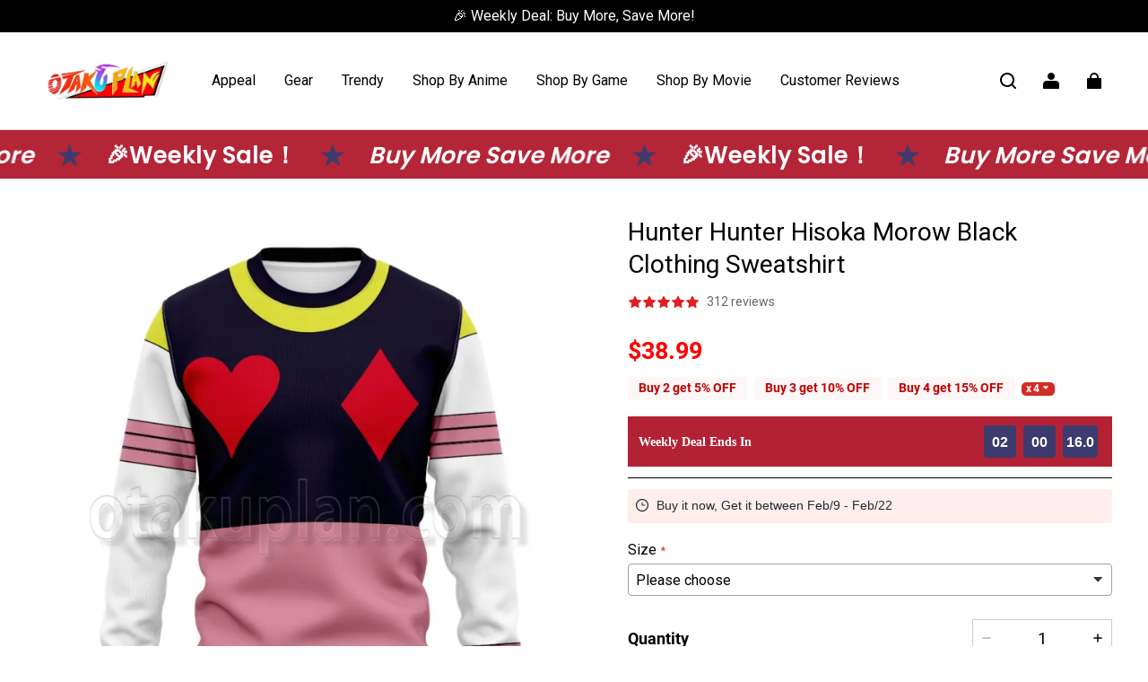

--- FILE ---
content_type: text/html; charset=utf-8
request_url: https://www.otakuplan.com/products/hunter-hunter-hisoka-morow-black-clothing-sweatshirt
body_size: 92571
content:
<!DOCTYPE html>
<html lang="en">
  <head>
    <meta charset="UTF-8" />
    <meta http-equiv="X-UA-Compatible" content="IE=edge" />
    <meta
      name="viewport"
      content="width=device-width, initial-scale=1.0, minimum-scale=1.0, maximum-scale=1.0, user-scalable=no"
    />
    <link rel="canonical" href="https://www.otakuplan.com/products/hunter-hunter-hisoka-morow-black-clothing-sweatshirt" />
    <meta http-equiv="x-dns-prefetch-control" content="on" />
    <link rel="dns-prefetch" href="https://fonts.gstatic.com" />
    <link rel="preconnect" href="https://fonts.gstatic.com" />

      <link rel="icon" type="image/png" href="https://img-va.myshopline.com/image/store/1715138092906/otaku-plan-fav.png?w&#x3D;32&amp;h&#x3D;32" />

    <title>
  Hunter Hunter Hisoka Morow Black Clothing Sweatshirt &ndash; otakuplan
</title>

      <meta name="description" content="-otakuplan" />


    
<meta property="og:site_name" content="otakuplan" />
<meta property="og:url" content="https://www.otakuplan.com/products/hunter-hunter-hisoka-morow-black-clothing-sweatshirt" />
<meta property="og:title" content="Hunter Hunter Hisoka Morow Black Clothing Sweatshirt" />
<meta property="og:type" content="product" />
<meta property="og:description" content="-otakuplan" />  <meta property="og:image" content="https://img-va.myshopline.com/image/store/1715138092906/hunter-hunter-hisoka-morow-black-clothing-sweatshirt-1.jpg?w&#x3D;1000&amp;h&#x3D;999" />
  <meta property="og:image:secure_url" content="https://img-va.myshopline.com/image/store/1715138092906/hunter-hunter-hisoka-morow-black-clothing-sweatshirt-1.jpg?w&#x3D;1000&amp;h&#x3D;999" />
  <meta property="og:image:width" content="1000" />
  <meta property="og:image:height" content="999" />
  <meta property="og:price:amount" content="38.99" />
  <meta property="og:price:currency" content="USD" />
<meta name="twitter:card" content="summary_large_image" />
<meta name="twitter:title" content="Hunter Hunter Hisoka Morow Black Clothing Sweatshirt" />
<meta name="twitter:description" content="-otakuplan" />

    <style>
@font-face {
  font-family: 'Roboto';
  font-weight: 400;
  font-style: normal;
  font-display: swap;
  src: url('/cdn/shop/fonts/Roboto:regular_v30.woff') format('woff'),
        url('/cdn/shop/fonts/Roboto:regular_v30.woff2') format('woff2');
}

@font-face {
  font-family: 'Roboto';
  font-weight: 500;
  font-style: normal;
  font-display: swap;
  src: url('/cdn/shop/fonts/Roboto:500_v30.woff') format('woff'),
        url('/cdn/shop/fonts/Roboto:500_v30.woff2') format('woff2');
}


@font-face {
  font-family: 'Roboto';
  font-weight: 700;
  font-style: normal;
  font-display: swap;
  src: url('/cdn/shop/fonts/Roboto:700_v30.woff') format('woff'),
        url('/cdn/shop/fonts/Roboto:700_v30.woff2') format('woff2');
}

@font-face {
  font-family: 'Roboto';
  font-weight: 400;
  font-style: normal;
  font-display: swap;
  src: url('/cdn/shop/fonts/Roboto:regular_v30.woff') format('woff'),
        url('/cdn/shop/fonts/Roboto:regular_v30.woff2') format('woff2');
}

@font-face {
  font-family: 'Roboto';
  font-weight: 400;
  font-style: normal;
  font-display: swap;
  src: url('/cdn/shop/fonts/Roboto:regular_v30.woff') format('woff'),
        url('/cdn/shop/fonts/Roboto:regular_v30.woff2') format('woff2');
}

@font-face {
  font-family: 'Roboto';
  font-weight: 500;
  font-style: normal;
  font-display: swap;
  src: url('/cdn/shop/fonts/Roboto:500_v30.woff') format('woff'),
        url('/cdn/shop/fonts/Roboto:500_v30.woff2') format('woff2');
}


@font-face {
  font-family: 'Roboto';
  font-weight: 700;
  font-style: normal;
  font-display: swap;
  src: url('/cdn/shop/fonts/Roboto:700_v30.woff') format('woff'),
        url('/cdn/shop/fonts/Roboto:700_v30.woff2') format('woff2');
}

@font-face {
  font-family: 'Roboto';
  font-weight: 400;
  font-style: normal;
  font-display: swap;
  src: url('/cdn/shop/fonts/Roboto:regular_v30.woff') format('woff'),
        url('/cdn/shop/fonts/Roboto:regular_v30.woff2') format('woff2');
}

:root {
    --title-font: "Roboto";
    --title-font-weight: 400;
    --title-font-style: normal;
    --title-letter-spacing: 0em;
    --title-font-size: 30px;
    --title-line-height: 1.3;
    --title-text-transform: unset;
    --body-font: "Roboto";
    
    --body-font-weight: 400;
    
    --body-bold-font-weight: 700;
    --body-font-style: normal;
    --body-letter-spacing: 0em;
    --body-font-size: 16px;
    --body-line-height: 1.3;

    --color-page-background: 255, 255, 255;
    --color-text: 0, 0, 0;
    --color-light-text: 104, 104, 104;
    --color-sale: 255, 0, 0;
    --color-discount: 238, 71, 0;
    --color-entry-line: 221, 221, 221;
    --color-button-background: 0, 0, 0;
    --color-button-text: 255, 255, 255;
    --color-button-secondary-background: 255, 255, 255;
    --color-button-secondary-text: 0, 0, 0;
    --color-button-secondary-border: 0, 0, 0;
    --color-discount-tag-background: 238, 71, 0;
    --color-discount-tag-text: 255, 255, 255;
    --color-cart-dot: 238, 71, 0;
    --color-cart-dot-text: 0, 0, 0;
    --color-image-background: 244, 247, 251;
    --color-image-loading-background: 244, 247, 251;
    --color-mask: 0, 0, 0;
    --color-scheme-1-bg: 243, 247, 250;
    --color-scheme-1-text: 0, 0, 0;
    --color-scheme-2-bg: 255, 255, 255;
    --color-scheme-2-text: 0, 0, 0;
    --color-scheme-3-bg: 244, 247, 251;
    --color-scheme-3-text: 0, 0, 0;

    --color-header-background: 255, 255, 255;
    --color-header-text: 0, 0, 0;
    --color-header-pc-searchbar-border: 221, 221, 221;
    --color-header-pc-searchbar-text: 0, 0, 0;
    --color-header-pc-searchbar-bg: 255, 255, 255;
    --color-announcement-bar-background: 0, 0, 0;
    --color-announcement-bar-text: 255, 255, 255;
    --color-footer-text: 0, 0, 0;
    --color-footer-border: 0, 0, 0;
    --color-footer-background: 243, 245, 249;

    --page-width: 1200px;
    --section-vertical-gap: 0px;
    --grid-horizontal-space: 20px;
    --grid-vertical-space: 20px;
    --grid-mobile-horizontal-space: 10px;
    --grid-mobile-vertical-space: 10px;

    --btn-border-thickness: 1px;
    --btn-border-opacity: 100%;
    --btn-border-radius: 4px;
    --btn-border-radius-outset: 5px;
    --btn-shadow-opacity: 0%;
    --btn-shadow-offset-x: 0px;
    --btn-shadow-offset-y: 0px;
    --btn-shadow-blur: 0px;

    --sku-selector-border-thickness: 1px;
    --sku-selector-border-opacity: 20%;
    --sku-selector-border-radius: 0px;
    --sku-selector-border-radius-outset: 0px;

    --input-border-thickness: 1px;
    --input-border-opacity: 20%;
    --input-border-radius: 4px;
    --input-border-radius-outset: 5px;
    --input-shadow-opacity: 0%;
    --input-shadow-offset-x: 0px;
    --input-shadow-offset-y: 0px;
    --input-shadow-blur: 0px;

    --card-border-thickness: 0px;
    --card-border-opacity: 10%;
    --card-border-radius: 12px;
    --card-border-radius-outset: 12px;
    --card-shadow-opacity: 0%;
    --card-shadow-offset-x: 0px;
    --card-shadow-offset-y: 0px;
    --card-shadow-blur: 0px;

    --product-card-border-thickness: 0px;
    --product-card-border-opacity: 10%;
    --product-card-border-radius: 12px;
    --product-card-border-radius-outset: 12px;
    --product-card-shadow-opacity: 0%;
    --product-card-shadow-offset-x: 0px;
    --product-card-shadow-offset-y: 0px;
    --product-card-shadow-blur: 0px;
    --product-card-content-align: left;

    --collection-card-border-thickness: 0px;
    --collection-card-border-opacity: 10%;
    --collection-card-border-radius: 12px;
    --collection-card-border-radius-outset: 12px;
    --collection-card-shadow-opacity: 0%;
    --collection-card-shadow-offset-x: 0px;
    --collection-card-shadow-offset-y: 0px;
    --collection-card-shadow-blur: 0px;

    --blog-card-border-thickness: 0px;
    --blog-card-border-opacity: 10%;
    --blog-card-border-radius: 12px;
    --blog-card-border-radius-outset: 12px;
    --blog-card-shadow-opacity: 0%;
    --blog-card-shadow-offset-x: 0px;
    --blog-card-shadow-offset-y: 0px;
    --blog-card-shadow-blur: 0px;

    --content-border-thickness: 0px;
    --content-border-opacity: 0%;
    --content-border-radius: 12px;
    --content-border-radius-outset: 12px;
    --content-shadow-opacity: 0%;
    --content-shadow-offset-x: 0px;
    --content-shadow-offset-y: 0px;
    --content-shadow-blur: 0px;

    --media-border-thickness: 0px;
    --media-border-opacity: 0%;
    --media-border-radius: 0px;
    --media-border-radius-outset: 0px;
    --media-shadow-opacity: 0%;
    --media-shadow-offset-x: 0px;
    --media-shadow-offset-left: 0px;
    --media-shadow-offset-right: 0px;
    --media-shadow-offset-y: 0px;
    --media-shadow-offset-top: 0px;
    --media-shadow-offset-bottom: 0px;
    --media-shadow-blur: 0px;

    --menu-modal-border-thickness: 1px;
    --menu-modal-border-opacity: 10%;
    --menu-modal-border-radius: 0px;
    --menu-modal-border-radius-outset: 0px;
    --menu-modal-shadow-opacity: 0%;
    --menu-modal-shadow-offset-x: 0px;
    --menu-modal-shadow-offset-y: 4px;
    --menu-modal-shadow-blur: 5px;

    --drawer-border-thickness: 1px;
    --drawer-border-opacity: 10%;
    --drawer-shadow-opacity: 0%;
    --drawer-shadow-offset-x: 0px;
    --drawer-shadow-offset-y: 4px;
    --drawer-shadow-blur: 5px;

    --product-discount-radius: 4px;

    --swatch-background-default-image: url(https://img-preview.myshopline.com/image/shopline/9d53bed0b6d34ebfa43c5ea1cb6792dd.png);
    --swatch-size: 18px;
}
</style>

    <link href="/cdn/shop/prev/ad1c9cd3e7b07e2c364c985f73188054/1716977391918/assets/base.css" rel="stylesheet" type="text/css" media="all">

    <script src="/cdn/shop/prev/ad1c9cd3e7b07e2c364c985f73188054/1716977391918/assets/global.js" defer="defer"></script>

    
  <meta name="google-site-verification" content />
  <meta name="msvalidate.01" content />
<meta name="msvalidate.01" content />
  <meta name="facebook-domain-verification" content=exp8rtxgxltnc5bmzjvmeuguqak8lh />
  <meta name="p:domain_verify" content="2f069c2a24a144b7fe7970b374371d39" />
  
<script >function __SL_CUSTOM_CODE_GETROW__(){var r=new Error;if(!r.stack)try{throw r}catch(r){if(!r.stack)return 0}var t=r.stack.toString().split(/\r\n|\n/),e=/:(\d+):(?:\d+)[^\d]*$/;do{var n=t.shift()}while(!e.exec(n)&&t.length);var a=e.exec(t.shift());return a?parseInt(a[1]):0}</script>
<script >!function(){function t(){this.data={}}t.prototype.set=function(t,n,i){this[n]||(this[n]={start:"",end:"",scripts:[]}),this[n][i]=t,this[n].start&&this[n].end&&(this.data[n]||(this.data[n]=[]),this.data[n].push(this[n]),delete this[n])},t.prototype.setScript=function(t,n){const i=this.data[t].find((function(t,n){return 0===n&&!t.scripts.length||!t.scripts.length}));i&&(i.scripts=i.scripts.concat(n))},t.prototype.getAppKeyByScriptUrl=function(t){var n=this;return new Promise((function(i){setTimeout((function(){const s=Object.keys(n.data).find((function(i){return n.data[i].find((function(n){return n.scripts.find((function(n){if(n&&n.src)return t===n.src}))}))}));i(s)}),4)}))},t.prototype.getAppKey=function(t){var n=this;return Object.keys(n.data).find((function(i){if(n.data[i].find((function(n){return n.start<t&&n.end>t})))return!0}))},window.__APP_CODE__||(window.__APP_CODE__=new t)}();</script>
<script>window.__ENV__ = {"APP_ENV":"product","SENTRY_DSN":"https:\u002F\u002Fb1ba39d4e0bf4bf6a6ef0a2add016a44@sentry-new.myshopline.com\u002F265","STORE_THEME_SENTRY_DSN":"https:\u002F\u002Fab5c03d7011e42d7b3914c7bd779547b@sentry-new.myshopline.com\u002F273","SENTRY_TRACES_SAMPLE_RATE":-1,"ENABLE_IFRAME_ID":true,"SENTRY_GRAY":false,"SDK_UMDJS":"https:\u002F\u002Fcdn.myshopline.com\u002Ft\u002Flayout\u002Fdev\u002F3300003680\u002F1608276731999\u002F610a693c63e57e2aca6c2554\u002F1628072347914\u002Fassets\u002Findex.umd.min.js","USE_STORE_INFO_REGION_CACHE":true,"USE_REDIRECT_PATH_CACHE":true,"USE_APP_CODE_BLOCK_CACHE":true,"USE_HTTP_REPORT_EVENT_IDS":[60006253],"USE_HTTP_REPORT_EVENT_NAMES":["view"],"ROBOTS_CACHER":{"ua_list":[],"useless_query":["fbclid","gclid","utm_campaign","utm_adset","utm_ad","utm_medium","utm_source","utm_content","utm_term","campaign_id","adset_id","ad_id","variant"],"expires":600,"store_domain_list":["ALL"],"is_use_spider_company":false,"is_use_spider_ua":false},"PAGE_CACHER":{"enable":false,"themes":["ALL","Expect","Impress","Expect_TEST"],"templates":[{"name":"templates\u002Findex","expires":10}]},"useOldSSRPlugin":{},"PAYPAL_CONFIG":{"disableFunding":"card,bancontact,blik,eps,giropay,ideal,mercadopago,mybank,p24,sepa,sofort,venmo"},"LOGGING_THRESHOLD_BY_RENDER":500,"POLLING_TIME-OUT_RETRY_FREQUENCY":8,"POLLING_TIME-OUT_RETRY_DELAY":3000,"DF_SDK_ENABLE":{"isAll":true,"appCode":"m3tdgo","themeNames":["Expect","global","Along","Impress","Soo","Solid"]},"PAYPAL_CONFIG_V2":[{"key":"disable-funding","value":"card,bancontact,blik,eps,giropay,ideal,mercadopago,mybank,p24,sepa,sofort,venmo","isCoverAll":true,"scope":"continue","whitelist":[],"blacklist":[]},{"key":"enable-funding","value":"paylater","isCoverAll":true,"scope":"all","whitelist":[],"blacklist":[]}],"COMPLETE_ORDER_JUMP_TIMEOUT":10,"ADDRESS_AUTOCOMPLETE_CONFIG":{"prediction_debounce_ms":400,"south_east_countries":{"mode":"disable","whitelist_store_ids":["1652240404138","1679974845705","1676274381211","1677468419723","1682156092973","1663745358748","1673329501708","1676868586152","1648608707106","1679279486633","1681696235688","1664792332609","1677837417427","1672322277922","1644637282055","1644637282057"],"blacklist_store_ids":[]}},"TRADE__FEATURE_FLAGS_CONFIG":{"server_endpoint":"https:\u002F\u002Fabtest.myshopline.com\u002Fexperiment","app_key":"shopline-trade"},"USE_REPORT_URL_STORE_IDS":["all"],"USE_EVENT_TRACE_CONFIG_CACHE":true,"IS_CHANGE_MERCHANT_TO_SITE":true,"PRODUCT_OBJECTS_GRAY_RULE":{"enable":true,"handleList":["adasgtest","bix3mk02","wenxuetingfz","amy.wen11","wenxuetingsgauto","shoplinewebtest","graytest","taican","haidu","bryant33","nana13","sjf03-sin","apitest001","adaus","bix3mk03","wenxuetingus","amy.wen12","wenxuetingauto","wenxuetingusauto","chun77","nana11","test03","apitest002","amywen12","lives-will","winsonwen","yongzyongz","slbryant","garytest","yongzyongz","lives-will","winsonwen","test111111","test04-sin","sjf03-us","shawboutique","extent-demo","beetlesgelpolish","soufeel","test-tys","r39x33kmubdcsvja9i","mademine-test-tys","1chqxtmchih8ul","jason-us","jason-sg","tina2","halaras","myhawaiianshirts","mycustombobblehead"],"ratio":50},"WEBSITE_MIFRATION":true,"TRADE_PAY":{"JUMP_TIMEOUT":2000,"AUTO_INIT":{"TIMEOUT":5000,"CHANNELS":[{"payMethodCode":"GooglePay"},{"payMethodCode":"ApplePay"}]}},"CHECKOUT_COUNTRY_LIBRARY_JSON_URL":"https:\u002F\u002Fcdn.myshopline.com\u002Ft\u002Fcf\u002F1cad82e8f88f0f743c2b82d308fb84f9\u002F4yblskxgvzarr1ub\u002Fcheckout-countries","CHECKOUT_COUNTRY_LIBRARY_JS_URL":"\u002Fcf-edge-static\u002F1cad82e8f88f0f743c2b82d308fb84f9\u002Fcheckout-countries","ANALYTICS_UNIFY_CONFIG":{"disableGetCollectionsStores":["1732075791988","1640660241441","1698792289635"],"hdsdkHttpConfig":{"stores":["*"],"acts":["webeventtracker","webslcodetrack"],"uas":["musical_ly"],"sendMethod":"ajax"},"pageDurationAsyncLoopInterval":0,"hdsdkFilterEvents":{"enable":true,"events":{"webslcodetrack":[{"event_name":"PageView_300"},{"event_name":"PageView_1000"},{"event_name":"PageView_2000"},{"event_name":"PageView_3000"},{"event_name":"View","page":102,"module":109,"component":101,"action_type":101},{"event_name":"View","page":103,"module":109,"component":101,"action_type":101},{"event_name":"View","page":132,"module":-999,"component":-999,"action_type":101},{"event_name":"ViewSuccess","page":132,"module":-999,"component":-999,"action_type":108}]}}},"WEB_PIXELS":{"wpt":{"templateBaseUrl":"https:\u002F\u002Fcdn.myshopline.com\u002Ft\u002Fwpm","sdkBaseUrl":"https:\u002F\u002Fcdn.myshopline.com\u002Fsl\u002Fsdk","sdkVersion":"wpt-0.4.3"},"wpm":{"sdkBaseUrl":"https:\u002F\u002Fcdn.myshopline.com\u002Fsl\u002Fsdk","sdkVersion":"wpm-0.6.1"}},"CHAIN_BASE_CONFIG":{"event":{"playback":{"playbackMaxLimit":0,"trackThreshold":50}}},"CHAIN_BASE_SERVICE_WORKER_URL":"\u002Fcf-edge-static\u002F4901d6778f66716fa583d51614a75d3d\u002Fchain-base-service-worker.js","streamTheme":[],"TRADE__METRIC_REPORT_CONFIG":{"rate":10000,"version":"v1"},"SENTRY_ERROR_FILTER_MESSAGES":["not match the postCode list","The current browser does not support Google Pay","Cannot use applePay","The current browser does not support this payment method","SDK实例化 & 初始化 失败 [reason: DEVICE_NOT_SUPPORT]","SDK实例化 & 初始化 失败 [reason: no support browser]","evaluating 'document.getElementById('stage-footer')","evaluating 'document.getElementById('live-chat-ai-wrapper')"]}</script><script>window.__LE__ = true;if(!window.Shopline){ window.Shopline = {} };Shopline.designMode=false;Shopline.uri={"alias":"ProductsDetail","isExact":true,"params":{"uniqueKey":"hunter-hunter-hisoka-morow-black-clothing-sweatshirt"},"query":{},"url":"\u002Fproducts\u002Fhunter-hunter-hisoka-morow-black-clothing-sweatshirt","path":"\u002Fproducts\u002F:uniqueKey","template":"templates\u002Fproduct.json","bindingTemplate":undefined,"root_url":"\u002F","customPageId":"0"};Shopline.handle="otakuplan";Shopline.merchantId="2019548025";Shopline.storeId="1715138092906";Shopline.currency="USD";Shopline.themeId="663aed297488285917cbf71f";Shopline.themeName="Modern";Shopline.storeThemeName="Modern1";Shopline.themeVersion="1.2.54";Shopline.themeTypeVersion=2.1;Shopline.updateMode=1;Shopline.locale="en";Shopline.customerCountry="US";Shopline.routes={"root":"\u002F"};Shopline.theme={"settings":{"desktop_logo_width":160,"mobile_logo_width":145,"color_page_background":"#FFFFFF","color_text":"#000000","color_light_text":"#686868","color_entry_line":"#DDDDDD","color_button_background":"#000000","color_button_text":"#FFF","color_button_secondary_background":"#FFF","color_button_secondary_text":"#000000","color_button_secondary_border":"#000","color_sale":"#ff0000","color_discount":"#EE4700","color_discount_tag_background":"#EE4700","color_discount_tag_text":"#FFFFFF","color_cart_dot":"#EE4700","color_cart_dot_text":"#000000","color_image_background":"#F4F7FB","color_image_loading_background":"#F4F7FB","color_mask":"#000","color_header_background":"#FFFFFF","color_header_text":"#000000","color_header_pc_search_bar_border":"#DDDDDD","color_header_pc_search_bar_text":"#000000","color_header_pc_search_bar_bg":"#FFFFFF","color_announcement_bar_background":"#000000","color_announcement_bar_text":"#FFF","color_footer_background":"#f3f5f9","color_footer_border":"#000000","color_footer_text":"#000000","color_scheme_1_bg":"#F3F7FA","color_scheme_1_text":"#000","color_scheme_2_bg":"#FFF","color_scheme_2_text":"#000","color_scheme_3_bg":"#F4F7FB","color_scheme_3_text":"#000000","title_font_family":"Roboto","title_letter_spacing":0,"title_font_size":30,"title_line_height":"1.3","title_uppercase":false,"body_font_family":"Roboto","body_letter_spacing":0,"body_font_size":16,"body_line_height":"1.3","page_width":1200,"section_vertical_gap":0,"grid_horizontal_space":20,"grid_vertical_space":20,"btn_border_thickness":1,"btn_border_opacity":100,"btn_border_radius":4,"btn_shadow_opacity":0,"btn_shadow_offset_x":0,"btn_shadow_offset_y":0,"btn_shadow_blur":0,"sku_selector_border_thickness":1,"sku_selector_border_opacity":20,"sku_selector_border_radius":0,"sku_selector_shadow_opacity":0,"sku_selector_shadow_offset_x":0,"sku_selector_shadow_offset_y":0,"sku_selector_shadow_blur":0,"input_border_thickness":1,"input_border_opacity":20,"input_border_radius":4,"input_shadow_opacity":0,"input_shadow_offset_x":0,"input_shadow_offset_y":0,"input_shadow_blur":0,"card_border_thickness":0,"card_border_opacity":10,"card_border_radius":12,"card_shadow_opacity":0,"card_shadow_offset_x":0,"card_shadow_offset_y":0,"card_shadow_blur":0,"product_card_border_thickness":0,"product_card_border_opacity":10,"product_card_border_radius":12,"product_card_shadow_opacity":0,"product_card_shadow_offset_x":0,"product_card_shadow_offset_y":0,"product_card_shadow_blur":0,"collection_card_border_thickness":0,"collection_card_border_opacity":10,"collection_card_border_radius":12,"collection_card_shadow_opacity":0,"collection_card_shadow_offset_x":0,"collection_card_shadow_offset_y":0,"collection_card_shadow_blur":0,"blog_card_border_thickness":0,"blog_card_border_opacity":10,"blog_card_border_radius":12,"blog_card_shadow_opacity":0,"blog_card_shadow_offset_x":0,"blog_card_shadow_offset_y":0,"blog_card_shadow_blur":0,"content_border_thickness":0,"content_border_opacity":0,"content_border_radius":12,"content_shadow_opacity":0,"content_shadow_offset_x":0,"content_shadow_offset_y":0,"content_shadow_blur":0,"media_border_thickness":0,"media_border_opacity":0,"media_border_radius":0,"media_shadow_opacity":0,"media_shadow_offset_x":0,"media_shadow_offset_y":0,"media_shadow_blur":0,"menu_modal_border_thickness":1,"menu_modal_border_opacity":10,"menu_modal_border_radius":0,"menu_modal_shadow_opacity":0,"menu_modal_shadow_offset_x":0,"menu_modal_shadow_offset_y":4,"menu_modal_shadow_blur":5,"drawer_border_thickness":1,"drawer_border_opacity":10,"drawer_shadow_opacity":0,"drawer_shadow_offset_x":0,"drawer_shadow_offset_y":4,"drawer_shadow_blur":5,"product_discount":true,"product_discount_tag_style":"sale","product_discount_style":"number","product_discount_size":"medium","product_discount_position":"left_bottom","product_discount_radius":4,"enable_quick_view":false,"quick_view_mobile_position":"inside","product_card_content_align":"left","product_title_show_type":"full-display","product_mobile_title_show":true,"enabled_color_swatch":true,"swatch_style":"square","swatch_max_show":4,"swatch_show_style":"show_one_row","swatch_size":18,"cart_type":"drawer","co_banner_pc_img":{},"co_banner_phone_img":{},"co_banner_pc_height":"low","co_banner_phone_height":"low","co_banner_img_show":"center","co_full_screen":true,"co_checkout_image":{},"co_logo_size":"medium","co_logo_position":"left","co_bg_image":{},"co_background_color":"#FFFFFF","co_form_bg_color":"white","co_order_bg_image":{},"co_order_background_color":"#FAFAFA","co_type_title_font":{"lib":"system","value":"System"},"co_type_body_font":{"lib":"system","value":"System"},"co_color_btn_bg":"#276EAF","co_color_err_color":"#F04949","co_color_msg_color":"#276EAF","show_official_icon":true,"social_facebook_link":"https:\u002F\u002Fwww.facebook.com\u002Fotakuplanshop\u002F","social_twitter_link":"","social_pinterest_link":"https:\u002F\u002Fwww.pinterest.com\u002F13nihnixenpqwigrlvxqaipoyxcsj8","social_instagram_link":"https:\u002F\u002Fwww.instagram.com\u002Fotakuplanshop\u002F","social_snapchat_link":"","social_tiktok_link":"","social_youtube_link":"","social_linkedin_link":"","social_whatsapp_link":"","social_line_link":"","social_kakao_link":"","show_official_share_icon":false,"show_social_name":true,"share_to_facebook":true,"share_to_twitter":true,"share_to_pinterest":true,"share_to_line":true,"share_to_whatsapp":true,"share_to_tumblr":true,"show_pc_breadcrumb":false,"show_mobile_breadcrumb":false,"favicon_image":"https:\u002F\u002Fimg-va.myshopline.com\u002Fimage\u002Fstore\u002F1715138092906\u002Fotaku-plan-fav.png?w=32&h=32","logo":"shopline:\u002F\u002Fshop_images\u002Fotalogo.png","product_add_to_cart":true,"cart_continue_url":""},"blocks":{"174073060115381a1e91":{"type":"shopline:\u002F\u002Fapps\u002F店铺转化提升\u002Fblocks\u002Fclick-block\u002Fe4a69c52-27bd-4ec9-86c8-1d5b4d867769","disabled":true,"settings":{},"id":"17187841731001ea4ac0"},"17407306011532b1e79c":{"type":"shopline:\u002F\u002Fapps\u002F店铺转化提升\u002Fblocks\u002Fcount-down-of-cart\u002Fe4a69c52-27bd-4ec9-86c8-1d5b4d867769","disabled":true,"settings":{"finalWords":"","prefix":"","suffix":""},"id":"1718784173100fe95f40"},"1740730601153513ee10":{"type":"shopline:\u002F\u002Fapps\u002F店铺转化提升\u002Fblocks\u002Fdiscount-modal-block\u002Fe4a69c52-27bd-4ec9-86c8-1d5b4d867769","disabled":true,"settings":{"titleContent":"","msgContent":"","toCheckOutContent":"","toShoppingContent":""},"id":"17187841731008317a41"},"174073060115315e2f23":{"type":"shopline:\u002F\u002Fapps\u002F店铺转化提升\u002Fblocks\u002Fpayment-security\u002Fe4a69c52-27bd-4ec9-86c8-1d5b4d867769","disabled":true,"settings":{"paymentSecurityDesc":"","afterSaleGuaranteeDesc":""},"id":"17187841731001e45471"},"1740730601153ff4852e":{"type":"shopline:\u002F\u002Fapps\u002F店铺转化提升\u002Fblocks\u002Fproduct-promotion-label\u002Fe4a69c52-27bd-4ec9-86c8-1d5b4d867769","disabled":true,"settings":{}},"1740730601153aab72ea":{"type":"shopline:\u002F\u002Fapps\u002F店铺转化提升\u002Fblocks\u002Fship-calculate\u002Fe4a69c52-27bd-4ec9-86c8-1d5b4d867769","disabled":true,"settings":{"title":"","country":"","province":"","city":"","zipCode":"","calculateButtonTitle":""},"id":"1718784173100a0bcc55"},"174073060115325af4a9":{"type":"shopline:\u002F\u002Fapps\u002F商品评价\u002Fblocks\u002Fapp_embed_block\u002Fbd4a09d9-7542-4e11-931c-19fe441576aa","disabled":false,"settings":{"comment_html":""},"id":"171878417310092ba270"},"17407306011530a8fe2c":{"type":"shopline:\u002F\u002Fapps\u002F商品评价\u002Fblocks\u002Fcomment-pop\u002Fbd4a09d9-7542-4e11-931c-19fe441576aa","disabled":true,"settings":{},"id":"17187841731009d5b3f6"},"17407306011531bad1ce":{"type":"shopline:\u002F\u002Fapps\u002F商品评价\u002Fblocks\u002Fcomment-structure\u002Fbd4a09d9-7542-4e11-931c-19fe441576aa","disabled":false,"settings":{},"id":"17187841731019e46bb8"},"17407306011536028b9c":{"type":"shopline:\u002F\u002Fapps\u002FEasyRank SEO All-in-one\u002Fblocks\u002Fapp_embed_block\u002F61323553-618d-4754-80da-829c681c52ab","disabled":false,"settings":{},"id":"1718784173101b9228ec"},"1740730601153d9eca50":{"type":"shopline:\u002F\u002Fapps\u002FEasyRank SEO All-in-one\u002Fblocks\u002Feasyrank_404_monitor\u002F61323553-618d-4754-80da-829c681c52ab","disabled":false,"settings":{},"id":"17187841731010318257"},"17407306011538e48650":{"type":"shopline:\u002F\u002Fapps\u002F高阶组件库\u002Fblocks\u002Fback-to-top\u002F01405986-ae6f-4fcc-adaa-2a21f14efc9f","disabled":true,"settings":{"color_background":"#ffffff","background_opacity":100,"icon_name":"arrow1","color_icon":"#000000","radius":40,"pc_position_right":40,"pc_position_bottom":180,"mb_position_right":20,"mb_position_bottom":72},"id":"171878417310104bb160"},"17407306011538f09ffe":{"type":"shopline:\u002F\u002Fapps\u002F高阶组件库\u002Fblocks\u002Ffooter-tab\u002F01405986-ae6f-4fcc-adaa-2a21f14efc9f","disabled":true,"settings":{"show_pages":{"showType":"all","customPages":[]},"tab_1":"Home","icon_1":"home","tab_2":"Category","icon_2":"category","tab_3":"Cart","icon_3":"cart","tab_4":"User","icon_4":"user","icon_5":"none","color_title":"#000000","title_font_family":"Poppins:600","title_m_font_size":12,"title_letter_spacing":0,"title_line_height":1.6,"padding_height":6,"tab_radius":0,"color_icon":"#000000","color_background":"#ffffff","background_opacity":100},"id":"1718784173101d9849dd"},"1740730601154a8cbea0":{"type":"shopline:\u002F\u002Fapps\u002F消息中心\u002Fblocks\u002Fmc-chat-widget\u002Feb9f2b8e-abe2-475c-b5d6-ce600991155b","disabled":true,"settings":{},"id":"1718784173101a4a3433"},"1740730601154174004f":{"type":"shopline:\u002F\u002Fapps\u002FYmq 产品选项\u002Fblocks\u002Fapp-embed-block\u002F23eea55e-e304-477f-99d5-4f026f33cecb","disabled":false,"settings":{},"id":"1718784173101a6c0706"},"17407306011543cf185e":{"type":"shopline:\u002F\u002Fapps\u002FKlaviyo:邮件&SMS营销\u002Fblocks\u002Fklaviyo\u002Fab94b82e-e4fa-4fad-b514-3dc7a2bcbedf","disabled":false,"settings":{}}}};Shopline.settings={"desktop_logo_width":160,"mobile_logo_width":145,"color_page_background":{"alpha":1,"red":255,"green":255,"blue":255,"hue":0,"saturation":100,"lightness":100,"rgb":"255 255 255","rgba":"255 255 255 \u002F 1.0"},"color_text":{"alpha":1,"red":0,"green":0,"blue":0,"hue":0,"saturation":0,"lightness":0,"rgb":"0 0 0","rgba":"0 0 0 \u002F 1.0"},"color_light_text":{"alpha":1,"red":104,"green":104,"blue":104,"hue":0,"saturation":0,"lightness":41,"rgb":"104 104 104","rgba":"104 104 104 \u002F 1.0"},"color_entry_line":{"alpha":1,"red":221,"green":221,"blue":221,"hue":0,"saturation":0,"lightness":87,"rgb":"221 221 221","rgba":"221 221 221 \u002F 1.0"},"color_button_background":{"alpha":1,"red":0,"green":0,"blue":0,"hue":0,"saturation":0,"lightness":0,"rgb":"0 0 0","rgba":"0 0 0 \u002F 1.0"},"color_button_text":{"alpha":1,"red":255,"green":255,"blue":255,"hue":0,"saturation":100,"lightness":100,"rgb":"255 255 255","rgba":"255 255 255 \u002F 1.0"},"color_button_secondary_background":{"alpha":1,"red":255,"green":255,"blue":255,"hue":0,"saturation":100,"lightness":100,"rgb":"255 255 255","rgba":"255 255 255 \u002F 1.0"},"color_button_secondary_text":{"alpha":1,"red":0,"green":0,"blue":0,"hue":0,"saturation":0,"lightness":0,"rgb":"0 0 0","rgba":"0 0 0 \u002F 1.0"},"color_button_secondary_border":{"alpha":1,"red":0,"green":0,"blue":0,"hue":0,"saturation":0,"lightness":0,"rgb":"0 0 0","rgba":"0 0 0 \u002F 1.0"},"color_sale":{"alpha":1,"red":255,"green":0,"blue":0,"hue":0,"saturation":100,"lightness":50,"rgb":"255 0 0","rgba":"255 0 0 \u002F 1.0"},"color_discount":{"alpha":1,"red":238,"green":71,"blue":0,"hue":18,"saturation":100,"lightness":47,"rgb":"238 71 0","rgba":"238 71 0 \u002F 1.0"},"color_discount_tag_background":{"alpha":1,"red":238,"green":71,"blue":0,"hue":18,"saturation":100,"lightness":47,"rgb":"238 71 0","rgba":"238 71 0 \u002F 1.0"},"color_discount_tag_text":{"alpha":1,"red":255,"green":255,"blue":255,"hue":0,"saturation":100,"lightness":100,"rgb":"255 255 255","rgba":"255 255 255 \u002F 1.0"},"color_cart_dot":{"alpha":1,"red":238,"green":71,"blue":0,"hue":18,"saturation":100,"lightness":47,"rgb":"238 71 0","rgba":"238 71 0 \u002F 1.0"},"color_cart_dot_text":{"alpha":1,"red":0,"green":0,"blue":0,"hue":0,"saturation":0,"lightness":0,"rgb":"0 0 0","rgba":"0 0 0 \u002F 1.0"},"color_image_background":{"alpha":1,"red":244,"green":247,"blue":251,"hue":214,"saturation":47,"lightness":97,"rgb":"244 247 251","rgba":"244 247 251 \u002F 1.0"},"color_image_loading_background":{"alpha":1,"red":244,"green":247,"blue":251,"hue":214,"saturation":47,"lightness":97,"rgb":"244 247 251","rgba":"244 247 251 \u002F 1.0"},"color_mask":{"alpha":1,"red":0,"green":0,"blue":0,"hue":0,"saturation":0,"lightness":0,"rgb":"0 0 0","rgba":"0 0 0 \u002F 1.0"},"color_header_background":{"alpha":1,"red":255,"green":255,"blue":255,"hue":0,"saturation":100,"lightness":100,"rgb":"255 255 255","rgba":"255 255 255 \u002F 1.0"},"color_header_text":{"alpha":1,"red":0,"green":0,"blue":0,"hue":0,"saturation":0,"lightness":0,"rgb":"0 0 0","rgba":"0 0 0 \u002F 1.0"},"color_header_pc_search_bar_border":{"alpha":1,"red":221,"green":221,"blue":221,"hue":0,"saturation":0,"lightness":87,"rgb":"221 221 221","rgba":"221 221 221 \u002F 1.0"},"color_header_pc_search_bar_text":{"alpha":1,"red":0,"green":0,"blue":0,"hue":0,"saturation":0,"lightness":0,"rgb":"0 0 0","rgba":"0 0 0 \u002F 1.0"},"color_header_pc_search_bar_bg":{"alpha":1,"red":255,"green":255,"blue":255,"hue":0,"saturation":100,"lightness":100,"rgb":"255 255 255","rgba":"255 255 255 \u002F 1.0"},"color_announcement_bar_background":{"alpha":1,"red":0,"green":0,"blue":0,"hue":0,"saturation":0,"lightness":0,"rgb":"0 0 0","rgba":"0 0 0 \u002F 1.0"},"color_announcement_bar_text":{"alpha":1,"red":255,"green":255,"blue":255,"hue":0,"saturation":100,"lightness":100,"rgb":"255 255 255","rgba":"255 255 255 \u002F 1.0"},"color_footer_background":{"alpha":1,"red":243,"green":245,"blue":249,"hue":220,"saturation":33,"lightness":96,"rgb":"243 245 249","rgba":"243 245 249 \u002F 1.0"},"color_footer_border":{"alpha":1,"red":0,"green":0,"blue":0,"hue":0,"saturation":0,"lightness":0,"rgb":"0 0 0","rgba":"0 0 0 \u002F 1.0"},"color_footer_text":{"alpha":1,"red":0,"green":0,"blue":0,"hue":0,"saturation":0,"lightness":0,"rgb":"0 0 0","rgba":"0 0 0 \u002F 1.0"},"color_scheme_1_bg":{"alpha":1,"red":243,"green":247,"blue":250,"hue":206,"saturation":41,"lightness":97,"rgb":"243 247 250","rgba":"243 247 250 \u002F 1.0"},"color_scheme_1_text":{"alpha":1,"red":0,"green":0,"blue":0,"hue":0,"saturation":0,"lightness":0,"rgb":"0 0 0","rgba":"0 0 0 \u002F 1.0"},"color_scheme_2_bg":{"alpha":1,"red":255,"green":255,"blue":255,"hue":0,"saturation":100,"lightness":100,"rgb":"255 255 255","rgba":"255 255 255 \u002F 1.0"},"color_scheme_2_text":{"alpha":1,"red":0,"green":0,"blue":0,"hue":0,"saturation":0,"lightness":0,"rgb":"0 0 0","rgba":"0 0 0 \u002F 1.0"},"color_scheme_3_bg":{"alpha":1,"red":244,"green":247,"blue":251,"hue":214,"saturation":47,"lightness":97,"rgb":"244 247 251","rgba":"244 247 251 \u002F 1.0"},"color_scheme_3_text":{"alpha":1,"red":0,"green":0,"blue":0,"hue":0,"saturation":0,"lightness":0,"rgb":"0 0 0","rgba":"0 0 0 \u002F 1.0"},"title_font_family":{"fallback_families":"sans-serif","family":"Roboto","style":"normal","weight":"400","variants":"regular","system":false},"title_letter_spacing":0,"title_font_size":30,"title_line_height":"1.3","title_uppercase":false,"body_font_family":{"fallback_families":"sans-serif","family":"Roboto","style":"normal","weight":"400","variants":"regular","system":false},"body_letter_spacing":0,"body_font_size":16,"body_line_height":"1.3","page_width":1200,"section_vertical_gap":0,"grid_horizontal_space":20,"grid_vertical_space":20,"btn_border_thickness":1,"btn_border_opacity":100,"btn_border_radius":4,"btn_shadow_opacity":0,"btn_shadow_offset_x":0,"btn_shadow_offset_y":0,"btn_shadow_blur":0,"sku_selector_border_thickness":1,"sku_selector_border_opacity":20,"sku_selector_border_radius":0,"sku_selector_shadow_opacity":0,"sku_selector_shadow_offset_x":0,"sku_selector_shadow_offset_y":0,"sku_selector_shadow_blur":0,"input_border_thickness":1,"input_border_opacity":20,"input_border_radius":4,"input_shadow_opacity":0,"input_shadow_offset_x":0,"input_shadow_offset_y":0,"input_shadow_blur":0,"card_border_thickness":0,"card_border_opacity":10,"card_border_radius":12,"card_shadow_opacity":0,"card_shadow_offset_x":0,"card_shadow_offset_y":0,"card_shadow_blur":0,"product_card_border_thickness":0,"product_card_border_opacity":10,"product_card_border_radius":12,"product_card_shadow_opacity":0,"product_card_shadow_offset_x":0,"product_card_shadow_offset_y":0,"product_card_shadow_blur":0,"collection_card_border_thickness":0,"collection_card_border_opacity":10,"collection_card_border_radius":12,"collection_card_shadow_opacity":0,"collection_card_shadow_offset_x":0,"collection_card_shadow_offset_y":0,"collection_card_shadow_blur":0,"blog_card_border_thickness":0,"blog_card_border_opacity":10,"blog_card_border_radius":12,"blog_card_shadow_opacity":0,"blog_card_shadow_offset_x":0,"blog_card_shadow_offset_y":0,"blog_card_shadow_blur":0,"content_border_thickness":0,"content_border_opacity":0,"content_border_radius":12,"content_shadow_opacity":0,"content_shadow_offset_x":0,"content_shadow_offset_y":0,"content_shadow_blur":0,"media_border_thickness":0,"media_border_opacity":0,"media_border_radius":0,"media_shadow_opacity":0,"media_shadow_offset_x":0,"media_shadow_offset_y":0,"media_shadow_blur":0,"menu_modal_border_thickness":1,"menu_modal_border_opacity":10,"menu_modal_border_radius":0,"menu_modal_shadow_opacity":0,"menu_modal_shadow_offset_x":0,"menu_modal_shadow_offset_y":4,"menu_modal_shadow_blur":5,"drawer_border_thickness":1,"drawer_border_opacity":10,"drawer_shadow_opacity":0,"drawer_shadow_offset_x":0,"drawer_shadow_offset_y":4,"drawer_shadow_blur":5,"product_discount":true,"product_discount_tag_style":"sale","product_discount_style":"number","product_discount_size":"medium","product_discount_position":"left_bottom","product_discount_radius":4,"enable_quick_view":false,"quick_view_mobile_position":"inside","product_card_content_align":"left","product_title_show_type":"full-display","product_mobile_title_show":true,"enabled_color_swatch":true,"swatch_style":"square","swatch_max_show":4,"swatch_show_style":"show_one_row","swatch_size":18,"cart_type":"drawer","co_banner_pc_img":null,"co_banner_phone_img":null,"co_banner_pc_height":"low","co_banner_phone_height":"low","co_banner_img_show":"center","co_full_screen":true,"co_checkout_image":null,"co_logo_size":"medium","co_logo_position":"left","co_bg_image":null,"co_background_color":{"alpha":1,"red":255,"green":255,"blue":255,"hue":0,"saturation":100,"lightness":100,"rgb":"255 255 255","rgba":"255 255 255 \u002F 1.0"},"co_form_bg_color":"white","co_order_bg_image":null,"co_order_background_color":{"alpha":1,"red":250,"green":250,"blue":250,"hue":0,"saturation":0,"lightness":98,"rgb":"250 250 250","rgba":"250 250 250 \u002F 1.0"},"co_type_title_font":{"lib":"system","value":"System"},"co_type_body_font":{"lib":"system","value":"System"},"co_color_btn_bg":{"alpha":1,"red":39,"green":110,"blue":175,"hue":209,"saturation":64,"lightness":42,"rgb":"39 110 175","rgba":"39 110 175 \u002F 1.0"},"co_color_err_color":{"alpha":1,"red":240,"green":73,"blue":73,"hue":0,"saturation":85,"lightness":61,"rgb":"240 73 73","rgba":"240 73 73 \u002F 1.0"},"co_color_msg_color":{"alpha":1,"red":39,"green":110,"blue":175,"hue":209,"saturation":64,"lightness":42,"rgb":"39 110 175","rgba":"39 110 175 \u002F 1.0"},"show_official_icon":true,"social_facebook_link":"https:\u002F\u002Fwww.facebook.com\u002Fotakuplanshop\u002F","social_twitter_link":"","social_pinterest_link":"https:\u002F\u002Fwww.pinterest.com\u002F13nihnixenpqwigrlvxqaipoyxcsj8","social_instagram_link":"https:\u002F\u002Fwww.instagram.com\u002Fotakuplanshop\u002F","social_snapchat_link":"","social_tiktok_link":"","social_youtube_link":"","social_linkedin_link":"","social_whatsapp_link":"","social_line_link":"","social_kakao_link":"","show_official_share_icon":false,"show_social_name":true,"share_to_facebook":true,"share_to_twitter":true,"share_to_pinterest":true,"share_to_line":true,"share_to_whatsapp":true,"share_to_tumblr":true,"show_pc_breadcrumb":false,"show_mobile_breadcrumb":false,"favicon_image":"https:\u002F\u002Fimg-va.myshopline.com\u002Fimage\u002Fstore\u002F1715138092906\u002Fotaku-plan-fav.png?w=32&h=32","logo":{"alt":"","id":"6511131997757333586","media_type":"image","position":undefined,"preview_image":null,"aspect_ratio":2,"attached_to_variant":undefined,"height":500,"presentation":undefined,"product_id":undefined,"src":"https:\u002F\u002Fimg-va.myshopline.com\u002Fimage\u002Fstore\u002F1715138092906\u002Fotalogo.png?w=1000&h=500","url":"https:\u002F\u002Fimg-va.myshopline.com\u002Fimage\u002Fstore\u002F1715138092906\u002Fotalogo.png?w=1000&h=500","variants":[],"width":1000},"product_add_to_cart":true,"cart_continue_url":""};Shopline.isLogin=false;Shopline.systemTimestamp=1768545277567;Shopline.storeLanguage="en";Shopline.supportLanguages=["en"];Shopline.currencyConfig={"enable":false,"defaultCurrency":"","customCurrency":"","referenceCurrencies":[],"storeCurrency":{},"defaultReferenceCurrency":{},"currencyDetailList":[{"currencyCode":"USD","currencyName":"美元","currencySymbol":"$","rate":2,"currencyNumber":"840","orderWeight":150,"exchangeRate":1,"updateTime":1725439037024,"messageWithCurrency":"${{amount}} USD","messageWithoutCurrency":"${{amount}}","messageWithDefaultCurrency":"${{amount}} USD","messageWithoutDefaultCurrency":"${{amount}}"},{"currencyCode":"GBP","currencyName":"英镑","currencySymbol":"£","rate":2,"currencyNumber":"826","orderWeight":149,"exchangeRate":0.744712,"updateTime":1768464001341,"messageWithCurrency":"£{{amount}} GBP","messageWithoutCurrency":"£{{amount}}","messageWithDefaultCurrency":"£{{amount}} GBP","messageWithoutDefaultCurrency":"£{{amount}}"},{"currencyCode":"EUR","currencyName":"欧元","currencySymbol":"€","rate":2,"currencyNumber":"978","orderWeight":148,"exchangeRate":0.859188,"updateTime":1768464002063,"messageWithCurrency":"€{{amount_with_comma_separator}} EUR","messageWithoutCurrency":"€{{amount_with_comma_separator}}","messageWithDefaultCurrency":"€{{amount_with_comma_separator}} EUR","messageWithoutDefaultCurrency":"€{{amount_with_comma_separator}}"},{"currencyCode":"CAD","currencyName":"加拿大元","currencySymbol":"$","rate":2,"currencyNumber":"124","orderWeight":147,"exchangeRate":1.389695,"updateTime":1768464003082,"messageWithCurrency":"${{amount}} CAD","messageWithoutCurrency":"${{amount}}","messageWithDefaultCurrency":"${{amount}} CAD","messageWithoutDefaultCurrency":"${{amount}}"},{"currencyCode":"AUD","currencyName":"澳大利亚元","currencySymbol":"A$","rate":2,"currencyNumber":"36","orderWeight":146,"exchangeRate":1.498778,"updateTime":1768464003865,"messageWithCurrency":"${{amount}} AUD","messageWithoutCurrency":"${{amount}}","messageWithDefaultCurrency":"${{amount}} AUD","messageWithoutDefaultCurrency":"${{amount}}"},{"currencyCode":"INR","currencyName":"印度卢比","currencySymbol":"₹","rate":2,"currencyNumber":"356","orderWeight":145,"exchangeRate":90.27522,"updateTime":1768464004409,"messageWithCurrency":"Rs. {{amount}}","messageWithoutCurrency":"Rs. {{amount}}","messageWithDefaultCurrency":"Rs. {{amount}}","messageWithoutDefaultCurrency":"Rs. {{amount}}"},{"currencyCode":"JPY","currencyName":"日圆","currencySymbol":"¥","rate":0,"currencyNumber":"392","orderWeight":144,"exchangeRate":158.54833333,"updateTime":1768464005173,"messageWithCurrency":"¥{{amount_no_decimals}} JPY","messageWithoutCurrency":"¥{{amount_no_decimals}}","messageWithDefaultCurrency":"¥{{amount_no_decimals}} JPY","messageWithoutDefaultCurrency":"¥{{amount_no_decimals}}"},{"currencyCode":"AED","currencyName":"阿联酋迪拉姆","currencySymbol":"د.إ","rate":2,"currencyNumber":"784","orderWeight":143,"exchangeRate":3.6725,"updateTime":1768464005885,"messageWithCurrency":"Dhs. {{amount}} AED","messageWithoutCurrency":"Dhs. {{amount}}","messageWithDefaultCurrency":"Dhs. {{amount}} AED","messageWithoutDefaultCurrency":"Dhs. {{amount}}"},{"currencyCode":"AFN","currencyName":"阿富汗尼","currencySymbol":"Af","rate":2,"currencyNumber":"971","orderWeight":142,"exchangeRate":65,"updateTime":1768464006626,"messageWithCurrency":"{{amount}}؋ AFN","messageWithoutCurrency":"{{amount}}؋","messageWithDefaultCurrency":"{{amount}}؋ AFN","messageWithoutDefaultCurrency":"{{amount}}؋"},{"currencyCode":"ALL","currencyName":"阿尔巴尼亚列克","currencySymbol":"L","rate":2,"currencyNumber":"8","orderWeight":141,"exchangeRate":83.046209,"updateTime":1768464007124,"messageWithCurrency":"Lek {{amount}} ALL","messageWithoutCurrency":"Lek {{amount}}","messageWithDefaultCurrency":"Lek {{amount}} ALL","messageWithoutDefaultCurrency":"Lek {{amount}}"},{"currencyCode":"AMD","currencyName":"亚美尼亚德拉姆","currencySymbol":"Դ","rate":2,"currencyNumber":"51","orderWeight":140,"exchangeRate":380.302694,"updateTime":1768464007603,"messageWithCurrency":"{{amount}} AMD","messageWithoutCurrency":"{{amount}} AMD","messageWithDefaultCurrency":"{{amount}} AMD","messageWithoutDefaultCurrency":"{{amount}} AMD"},{"currencyCode":"ANG","currencyName":"荷属安的列斯盾","currencySymbol":"ƒ","rate":2,"currencyNumber":"532","orderWeight":139,"exchangeRate":1.79,"updateTime":1768464008088,"messageWithCurrency":"{{amount}} NAƒ;","messageWithoutCurrency":"ƒ;{{amount}}","messageWithDefaultCurrency":"{{amount}} NAƒ;","messageWithoutDefaultCurrency":"ƒ;{{amount}}"},{"currencyCode":"AOA","currencyName":"安哥拉宽扎","currencySymbol":"Kz","rate":2,"currencyNumber":"973","orderWeight":138,"exchangeRate":917,"updateTime":1768464008574,"messageWithCurrency":"Kz{{amount}} AOA","messageWithoutCurrency":"Kz{{amount}}","messageWithDefaultCurrency":"Kz{{amount}} AOA","messageWithoutDefaultCurrency":"Kz{{amount}}"},{"currencyCode":"ARS","currencyName":"阿根廷比索","currencySymbol":"$","rate":2,"currencyNumber":"32","orderWeight":137,"exchangeRate":1453.5001,"updateTime":1768464009059,"messageWithCurrency":"${{amount_with_comma_separator}} ARS","messageWithoutCurrency":"${{amount_with_comma_separator}}","messageWithDefaultCurrency":"${{amount_with_comma_separator}} ARS","messageWithoutDefaultCurrency":"${{amount_with_comma_separator}}"},{"currencyCode":"AWG","currencyName":"阿鲁巴弗罗林","currencySymbol":"ƒ","rate":2,"currencyNumber":"533","orderWeight":136,"exchangeRate":1.8,"updateTime":1768464009538,"messageWithCurrency":"Afl{{amount}} AWG","messageWithoutCurrency":"Afl{{amount}}","messageWithDefaultCurrency":"Afl{{amount}} AWG","messageWithoutDefaultCurrency":"Afl{{amount}}"},{"currencyCode":"AZN","currencyName":"阿塞拜疆马纳特","currencySymbol":"ман","rate":2,"currencyNumber":"944","orderWeight":135,"exchangeRate":1.7,"updateTime":1768464010031,"messageWithCurrency":"m.{{amount}} AZN","messageWithoutCurrency":"m.{{amount}}","messageWithDefaultCurrency":"m.{{amount}} AZN","messageWithoutDefaultCurrency":"m.{{amount}}"},{"currencyCode":"BAM","currencyName":"波斯尼亚和黑塞哥维那可兑换马克[注1]","currencySymbol":"КМ","rate":2,"currencyNumber":"977","orderWeight":134,"exchangeRate":1.680508,"updateTime":1768464010522,"messageWithCurrency":"KM {{amount_with_comma_separator}} BAM","messageWithoutCurrency":"KM {{amount_with_comma_separator}}","messageWithDefaultCurrency":"KM {{amount_with_comma_separator}} BAM","messageWithoutDefaultCurrency":"KM {{amount_with_comma_separator}}"},{"currencyCode":"BBD","currencyName":"巴巴多斯元","currencySymbol":"BBD","rate":2,"currencyNumber":"52","orderWeight":133,"exchangeRate":2,"updateTime":1768464011022,"messageWithCurrency":"${{amount}} Bds","messageWithoutCurrency":"${{amount}}","messageWithDefaultCurrency":"${{amount}} Bds","messageWithoutDefaultCurrency":"${{amount}}"},{"currencyCode":"BDT","currencyName":"孟加拉塔卡","currencySymbol":"৳","rate":2,"currencyNumber":"50","orderWeight":132,"exchangeRate":122.296074,"updateTime":1768464011721,"messageWithCurrency":"Tk {{amount}} BDT","messageWithoutCurrency":"Tk {{amount}}","messageWithDefaultCurrency":"Tk {{amount}} BDT","messageWithoutDefaultCurrency":"Tk {{amount}}"},{"currencyCode":"BGN","currencyName":"保加利亚列弗","currencySymbol":"лв","rate":2,"currencyNumber":"975","orderWeight":131,"exchangeRate":1.680254,"updateTime":1768464012211,"messageWithCurrency":"{{amount}} лв BGN","messageWithoutCurrency":"{{amount}} лв","messageWithDefaultCurrency":"{{amount}} лв BGN","messageWithoutDefaultCurrency":"{{amount}} лв"},{"currencyCode":"BIF","currencyName":"布隆迪法郎","currencySymbol":"₣","rate":0,"currencyNumber":"108","orderWeight":130,"exchangeRate":2962.364848,"updateTime":1768464012693,"messageWithCurrency":"FBu. {{amount_no_decimals}} BIF","messageWithoutCurrency":"FBu. {{amount_no_decimals}}","messageWithDefaultCurrency":"FBu. {{amount_no_decimals}} BIF","messageWithoutDefaultCurrency":"FBu. {{amount_no_decimals}}"},{"currencyCode":"BMD","currencyName":"百慕大元","currencySymbol":"BD$","rate":2,"currencyNumber":"60","orderWeight":129,"exchangeRate":1,"updateTime":1768464013398,"messageWithCurrency":"BD${{amount}} BMD","messageWithoutCurrency":"BD${{amount}}","messageWithDefaultCurrency":"BD${{amount}} BMD","messageWithoutDefaultCurrency":"BD${{amount}}"},{"currencyCode":"BND","currencyName":"文莱元","currencySymbol":"B$","rate":2,"currencyNumber":"96","orderWeight":128,"exchangeRate":1.288928,"updateTime":1768464013887,"messageWithCurrency":"${{amount}} BND","messageWithoutCurrency":"${{amount}}","messageWithDefaultCurrency":"${{amount}} BND","messageWithoutDefaultCurrency":"${{amount}}"},{"currencyCode":"BOB","currencyName":"玻利维亚诺","currencySymbol":"Bs.","rate":2,"currencyNumber":"68","orderWeight":127,"exchangeRate":6.915218,"updateTime":1768464014596,"messageWithCurrency":"Bs{{amount_with_comma_separator}} BOB","messageWithoutCurrency":"Bs{{amount_with_comma_separator}}","messageWithDefaultCurrency":"Bs{{amount_with_comma_separator}} BOB","messageWithoutDefaultCurrency":"Bs{{amount_with_comma_separator}}"},{"currencyCode":"BRL","currencyName":"巴西雷亚尔","currencySymbol":"R$","rate":2,"currencyNumber":"986","orderWeight":125,"exchangeRate":5.397001,"updateTime":1768464015078,"messageWithCurrency":"R$ {{amount_with_comma_separator}} BRL","messageWithoutCurrency":"R$ {{amount_with_comma_separator}}","messageWithDefaultCurrency":"R$ {{amount_with_comma_separator}} BRL","messageWithoutDefaultCurrency":"R$ {{amount_with_comma_separator}}"},{"currencyCode":"BSD","currencyName":"巴哈马元","currencySymbol":"BSD","rate":2,"currencyNumber":"44","orderWeight":124,"exchangeRate":1,"updateTime":1768464015569,"messageWithCurrency":"BS${{amount}} BSD","messageWithoutCurrency":"BS${{amount}}","messageWithDefaultCurrency":"BS${{amount}} BSD","messageWithoutDefaultCurrency":"BS${{amount}}"},{"currencyCode":"BTN","currencyName":"不丹努尔特鲁姆","currencySymbol":"Nu.","rate":2,"currencyNumber":"64","orderWeight":123,"exchangeRate":90.379017,"updateTime":1768464016281,"messageWithCurrency":"Nu {{amount}} BTN","messageWithoutCurrency":"Nu {{amount}}","messageWithDefaultCurrency":"Nu {{amount}} BTN","messageWithoutDefaultCurrency":"Nu {{amount}}"},{"currencyCode":"BWP","currencyName":"博茨瓦纳普拉","currencySymbol":"P","rate":2,"currencyNumber":"72","orderWeight":122,"exchangeRate":13.373317,"updateTime":1768464016762,"messageWithCurrency":"P{{amount}} BWP","messageWithoutCurrency":"P{{amount}}","messageWithDefaultCurrency":"P{{amount}} BWP","messageWithoutDefaultCurrency":"P{{amount}}"},{"currencyCode":"BYN","currencyName":"白俄罗斯卢布","currencySymbol":"Br","rate":2,"currencyNumber":"933","orderWeight":121,"exchangeRate":2.912404,"updateTime":1768464017248,"messageWithCurrency":"Br {{amount_with_comma_separator}} BYN","messageWithoutCurrency":"Br {{amount}}","messageWithDefaultCurrency":"Br {{amount_with_comma_separator}} BYN","messageWithoutDefaultCurrency":"Br {{amount}}"},{"currencyCode":"BZD","currencyName":"伯利兹元","currencySymbol":"Be","rate":2,"currencyNumber":"84","orderWeight":120,"exchangeRate":2.0127,"updateTime":1768464018087,"messageWithCurrency":"BZ${{amount}} BZD","messageWithoutCurrency":"BZ${{amount}}","messageWithDefaultCurrency":"BZ${{amount}} BZD","messageWithoutDefaultCurrency":"BZ${{amount}}"},{"currencyCode":"CDF","currencyName":"刚果法郎","currencySymbol":"₣","rate":2,"currencyNumber":"976","orderWeight":119,"exchangeRate":2283.020809,"updateTime":1768464018608,"messageWithCurrency":"FC{{amount}} CDF","messageWithoutCurrency":"FC{{amount}}","messageWithDefaultCurrency":"FC{{amount}} CDF","messageWithoutDefaultCurrency":"FC{{amount}}"},{"currencyCode":"CHF","currencyName":"瑞士法郎","currencySymbol":"₣","rate":2,"currencyNumber":"756","orderWeight":118,"exchangeRate":0.8004,"updateTime":1768464019088,"messageWithCurrency":"CHF {{amount}}","messageWithoutCurrency":"CHF {{amount}}","messageWithDefaultCurrency":"CHF {{amount}}","messageWithoutDefaultCurrency":"CHF {{amount}}"},{"currencyCode":"CLP","currencyName":"智利比索","currencySymbol":"CLP","rate":0,"currencyNumber":"152","orderWeight":117,"exchangeRate":881.5,"updateTime":1768464019789,"messageWithCurrency":"${{amount_no_decimals}} CLP","messageWithoutCurrency":"${{amount_no_decimals}}","messageWithDefaultCurrency":"${{amount_no_decimals}} CLP","messageWithoutDefaultCurrency":"${{amount_no_decimals}}"},{"currencyCode":"CNY","currencyName":"人民币元","currencySymbol":"¥","rate":2,"currencyNumber":"156","orderWeight":116,"exchangeRate":6.9703,"updateTime":1768464020273,"messageWithCurrency":"¥{{amount}} CNY","messageWithoutCurrency":"¥{{amount}}","messageWithDefaultCurrency":"¥{{amount}} CNY","messageWithoutDefaultCurrency":"¥{{amount}}"},{"currencyCode":"COP","currencyName":"哥伦比亚比索","currencySymbol":"$","rate":2,"currencyNumber":"170","orderWeight":115,"exchangeRate":3652.539282,"updateTime":1768464020882,"messageWithCurrency":"${{amount_with_comma_separator}} COP","messageWithoutCurrency":"${{amount_with_comma_separator}}","messageWithDefaultCurrency":"${{amount_with_comma_separator}} COP","messageWithoutDefaultCurrency":"${{amount_with_comma_separator}}"},{"currencyCode":"CRC","currencyName":"哥斯达黎加科朗","currencySymbol":"₡","rate":2,"currencyNumber":"188","orderWeight":114,"exchangeRate":497.073741,"updateTime":1768464021570,"messageWithCurrency":"₡ {{amount_with_comma_separator}} CRC","messageWithoutCurrency":"₡ {{amount_with_comma_separator}}","messageWithDefaultCurrency":"₡ {{amount_with_comma_separator}} CRC","messageWithoutDefaultCurrency":"₡ {{amount_with_comma_separator}}"},{"currencyCode":"CUP","currencyName":"古巴比索","currencySymbol":"$","rate":2,"currencyNumber":"192","orderWeight":112,"exchangeRate":25.75,"updateTime":1768464022064,"messageWithCurrency":"${{amount}} CUP","messageWithoutCurrency":"${{amount}}","messageWithDefaultCurrency":"${{amount}} CUP","messageWithoutDefaultCurrency":"${{amount}}"},{"currencyCode":"CVE","currencyName":"佛得角埃斯库多","currencySymbol":"$","rate":0,"currencyNumber":"132","orderWeight":111,"exchangeRate":94.744864,"updateTime":1768464022547,"messageWithCurrency":"{{amount_no_decimals_with_space_separator}}$ CVE","messageWithoutCurrency":"{{amount_no_decimals_with_space_separator}}$","messageWithDefaultCurrency":"{{amount_no_decimals_with_space_separator}}$ CVE","messageWithoutDefaultCurrency":"{{amount_no_decimals_with_space_separator}}$"},{"currencyCode":"CZK","currencyName":"捷克克朗","currencySymbol":"Kč","rate":2,"currencyNumber":"203","orderWeight":110,"exchangeRate":20.8349,"updateTime":1768464023237,"messageWithCurrency":"{{amount_with_comma_separator}} Kč","messageWithoutCurrency":"{{amount_with_comma_separator}} Kč","messageWithDefaultCurrency":"{{amount_with_comma_separator}} Kč","messageWithoutDefaultCurrency":"{{amount_with_comma_separator}} Kč"},{"currencyCode":"DJF","currencyName":"吉布提法郎","currencySymbol":"₣","rate":0,"currencyNumber":"262","orderWeight":109,"exchangeRate":178.207784,"updateTime":1768464023935,"messageWithCurrency":"{{amount_no_decimals_with_comma_separator}} DJF","messageWithoutCurrency":"{{amount_no_decimals_with_comma_separator}} Fdj","messageWithDefaultCurrency":"{{amount_no_decimals_with_comma_separator}} DJF","messageWithoutDefaultCurrency":"{{amount_no_decimals_with_comma_separator}} Fdj"},{"currencyCode":"DKK","currencyName":"丹麦克朗","currencySymbol":"kr","rate":2,"currencyNumber":"208","orderWeight":108,"exchangeRate":6.419767,"updateTime":1768464024446,"messageWithCurrency":"{{amount_with_comma_separator}} DKK","messageWithoutCurrency":"{{amount_with_comma_separator}} kr","messageWithDefaultCurrency":"{{amount_with_comma_separator}} DKK","messageWithoutDefaultCurrency":"{{amount_with_comma_separator}} kr"},{"currencyCode":"DOP","currencyName":"多米尼加比索","currencySymbol":"$","rate":2,"currencyNumber":"214","orderWeight":107,"exchangeRate":63.721736,"updateTime":1768464024921,"messageWithCurrency":"RD$ {{amount}}","messageWithoutCurrency":"RD$ {{amount}}","messageWithDefaultCurrency":"RD$ {{amount}}","messageWithoutDefaultCurrency":"RD$ {{amount}}"},{"currencyCode":"DZD","currencyName":"阿尔及利亚第纳尔","currencySymbol":"د.ج","rate":2,"currencyNumber":"12","orderWeight":106,"exchangeRate":130.139112,"updateTime":1768464025402,"messageWithCurrency":"DA {{amount}} DZD","messageWithoutCurrency":"DA {{amount}}","messageWithDefaultCurrency":"DA {{amount}} DZD","messageWithoutDefaultCurrency":"DA {{amount}}"},{"currencyCode":"EGP","currencyName":"埃及镑","currencySymbol":"E£","rate":2,"currencyNumber":"818","orderWeight":105,"exchangeRate":47.3099,"updateTime":1768464025885,"messageWithCurrency":"E£ {{amount}} EGP","messageWithoutCurrency":"E£ {{amount}}","messageWithDefaultCurrency":"E£ {{amount}} EGP","messageWithoutDefaultCurrency":"E£ {{amount}}"},{"currencyCode":"ERN","currencyName":"厄立特里亚纳克法","currencySymbol":"Nfk","rate":2,"currencyNumber":"232","orderWeight":104,"exchangeRate":15,"updateTime":1768464026580,"messageWithCurrency":"Nkf {{amount}} ERN","messageWithoutCurrency":"Nkf {{amount}}","messageWithDefaultCurrency":"Nkf {{amount}} ERN","messageWithoutDefaultCurrency":"Nkf {{amount}}"},{"currencyCode":"ETB","currencyName":"埃塞俄比亚比尔","currencySymbol":"Br","rate":2,"currencyNumber":"230","orderWeight":103,"exchangeRate":155.863927,"updateTime":1768464027070,"messageWithCurrency":"Br{{amount}} ETB","messageWithoutCurrency":"Br{{amount}}","messageWithDefaultCurrency":"Br{{amount}} ETB","messageWithoutDefaultCurrency":"Br{{amount}}"},{"currencyCode":"FJD","currencyName":"斐济元","currencySymbol":"FJ$","rate":2,"currencyNumber":"242","orderWeight":102,"exchangeRate":2.2795,"updateTime":1768464027554,"messageWithCurrency":"FJ${{amount}}","messageWithoutCurrency":"${{amount}}","messageWithDefaultCurrency":"FJ${{amount}}","messageWithoutDefaultCurrency":"${{amount}}"},{"currencyCode":"FKP","currencyName":"福克兰群岛镑","currencySymbol":"FKP","rate":2,"currencyNumber":"238","orderWeight":101,"exchangeRate":0.744712,"updateTime":1768464028033,"messageWithCurrency":"£{{amount}} FKP","messageWithoutCurrency":"£{{amount}}","messageWithDefaultCurrency":"£{{amount}} FKP","messageWithoutDefaultCurrency":"£{{amount}}"},{"currencyCode":"GEL","currencyName":"格鲁吉亚拉里","currencySymbol":"ლ","rate":2,"currencyNumber":"981","orderWeight":100,"exchangeRate":2.68,"updateTime":1768464028520,"messageWithCurrency":"{{amount}} GEL","messageWithoutCurrency":"{{amount}} GEL","messageWithDefaultCurrency":"{{amount}} GEL","messageWithoutDefaultCurrency":"{{amount}} GEL"},{"currencyCode":"GHS","currencyName":"加纳塞地","currencySymbol":"₵","rate":2,"currencyNumber":"936","orderWeight":99,"exchangeRate":10.783547,"updateTime":1768464029211,"messageWithCurrency":"GH₵{{amount}}","messageWithoutCurrency":"GH₵{{amount}}","messageWithDefaultCurrency":"GH₵{{amount}}","messageWithoutDefaultCurrency":"GH₵{{amount}}"},{"currencyCode":"GIP","currencyName":"直布罗陀镑","currencySymbol":"£","rate":2,"currencyNumber":"292","orderWeight":98,"exchangeRate":0.744712,"updateTime":1768464029691,"messageWithCurrency":"£{{amount}} GIP","messageWithoutCurrency":"£{{amount}}","messageWithDefaultCurrency":"£{{amount}} GIP","messageWithoutDefaultCurrency":"£{{amount}}"},{"currencyCode":"GMD","currencyName":"冈比亚达拉西","currencySymbol":"D","rate":2,"currencyNumber":"270","orderWeight":97,"exchangeRate":73.000001,"updateTime":1768464030389,"messageWithCurrency":"D {{amount}} GMD","messageWithoutCurrency":"D {{amount}}","messageWithDefaultCurrency":"D {{amount}} GMD","messageWithoutDefaultCurrency":"D {{amount}}"},{"currencyCode":"GNF","currencyName":"几内亚法郎","currencySymbol":"₣","rate":0,"currencyNumber":"324","orderWeight":96,"exchangeRate":8759.919424,"updateTime":1768464030875,"messageWithCurrency":"FG {{amount_no_decimals}} GNF","messageWithoutCurrency":"FG {{amount_no_decimals}}","messageWithDefaultCurrency":"FG {{amount_no_decimals}} GNF","messageWithoutDefaultCurrency":"FG {{amount_no_decimals}}"},{"currencyCode":"GTQ","currencyName":"危地马拉格查尔","currencySymbol":"Q","rate":2,"currencyNumber":"320","orderWeight":95,"exchangeRate":7.673074,"updateTime":1768464031361,"messageWithCurrency":"{{amount}} GTQ","messageWithoutCurrency":"Q{{amount}}","messageWithDefaultCurrency":"{{amount}} GTQ","messageWithoutDefaultCurrency":"Q{{amount}}"},{"currencyCode":"GYD","currencyName":"圭亚那元","currencySymbol":"$","rate":2,"currencyNumber":"328","orderWeight":94,"exchangeRate":209.372671,"updateTime":1768464032059,"messageWithCurrency":"${{amount}} GYD","messageWithoutCurrency":"G${{amount}}","messageWithDefaultCurrency":"${{amount}} GYD","messageWithoutDefaultCurrency":"G${{amount}}"},{"currencyCode":"HKD","currencyName":"港元","currencySymbol":"HK$","rate":2,"currencyNumber":"344","orderWeight":93,"exchangeRate":7.797695,"updateTime":1768464032538,"messageWithCurrency":"HK${{amount}}","messageWithoutCurrency":"${{amount}}","messageWithDefaultCurrency":"HK${{amount}}","messageWithoutDefaultCurrency":"${{amount}}"},{"currencyCode":"HNL","currencyName":"洪都拉斯伦皮拉","currencySymbol":"L","rate":2,"currencyNumber":"340","orderWeight":92,"exchangeRate":26.39692,"updateTime":1768464033024,"messageWithCurrency":"L {{amount}} HNL","messageWithoutCurrency":"L {{amount}}","messageWithDefaultCurrency":"L {{amount}} HNL","messageWithoutDefaultCurrency":"L {{amount}}"},{"currencyCode":"HRK","currencyName":"克罗地亚库纳","currencySymbol":"Kn","rate":2,"currencyNumber":"191","orderWeight":91,"exchangeRate":6.472886,"updateTime":1768464033514,"messageWithCurrency":"{{amount_with_comma_separator}} kn HRK","messageWithoutCurrency":"{{amount_with_comma_separator}} kn","messageWithDefaultCurrency":"{{amount_with_comma_separator}} kn HRK","messageWithoutDefaultCurrency":"{{amount_with_comma_separator}} kn"},{"currencyCode":"HTG","currencyName":"海地古德","currencySymbol":"G","rate":2,"currencyNumber":"332","orderWeight":90,"exchangeRate":130.983026,"updateTime":1768464033993,"messageWithCurrency":"{{amount}} HTG","messageWithoutCurrency":"G {{amount}}","messageWithDefaultCurrency":"{{amount}} HTG","messageWithoutDefaultCurrency":"G {{amount}}"},{"currencyCode":"HUF","currencyName":"匈牙利福林","currencySymbol":"Ft","rate":0,"currencyNumber":"348","orderWeight":89,"exchangeRate":331.686,"updateTime":1768464034470,"messageWithCurrency":"{{amount_no_decimals_with_comma_separator}} Ft","messageWithoutCurrency":"{{amount_no_decimals_with_comma_separator}}","messageWithDefaultCurrency":"{{amount_no_decimals_with_comma_separator}} Ft","messageWithoutDefaultCurrency":"{{amount_no_decimals_with_comma_separator}}"},{"currencyCode":"IDR","currencyName":"印尼盾","currencySymbol":"Rp","rate":0,"currencyNumber":"360","orderWeight":88,"exchangeRate":16866.167408,"updateTime":1768464035173,"messageWithCurrency":"Rp {{amount_no_decimals_with_comma_separator}} IDR","messageWithoutCurrency":"Rp {{amount_no_decimals_with_comma_separator}}","messageWithDefaultCurrency":"Rp {{amount_no_decimals_with_comma_separator}} IDR","messageWithoutDefaultCurrency":"Rp {{amount_no_decimals_with_comma_separator}}"},{"currencyCode":"ILS","currencyName":"以色列新谢克尔[注2]","currencySymbol":"₪","rate":2,"currencyNumber":"376","orderWeight":87,"exchangeRate":3.154985,"updateTime":1768464035882,"messageWithCurrency":"{{amount}} NIS","messageWithoutCurrency":"{{amount}} NIS","messageWithDefaultCurrency":"{{amount}} NIS","messageWithoutDefaultCurrency":"{{amount}} NIS"},{"currencyCode":"IRR","currencyName":"伊朗里亚尔","currencySymbol":"﷼","rate":2,"currencyNumber":"364","orderWeight":86,"exchangeRate":42086,"updateTime":1768464036370,"messageWithCurrency":"﷼ {{amount}} IRR","messageWithoutCurrency":"﷼ {{amount}}","messageWithDefaultCurrency":"﷼ {{amount}} IRR","messageWithoutDefaultCurrency":"﷼ {{amount}}"},{"currencyCode":"ISK","currencyName":"冰岛克朗","currencySymbol":"Kr","rate":0,"currencyNumber":"352","orderWeight":85,"exchangeRate":125.44,"updateTime":1768464036867,"messageWithCurrency":"{{amount_no_decimals}} ISK","messageWithoutCurrency":"{{amount_no_decimals}} kr","messageWithDefaultCurrency":"{{amount_no_decimals}} ISK","messageWithoutDefaultCurrency":"{{amount_no_decimals}} kr"},{"currencyCode":"JMD","currencyName":"牙买加元","currencySymbol":"$","rate":2,"currencyNumber":"388","orderWeight":84,"exchangeRate":157.783459,"updateTime":1768464037357,"messageWithCurrency":"${{amount}} JMD","messageWithoutCurrency":"${{amount}}","messageWithDefaultCurrency":"${{amount}} JMD","messageWithoutDefaultCurrency":"${{amount}}"},{"currencyCode":"KES","currencyName":"肯尼亚先令","currencySymbol":"Sh","rate":2,"currencyNumber":"404","orderWeight":83,"exchangeRate":129.1,"updateTime":1768464038066,"messageWithCurrency":"KSh{{amount}}","messageWithoutCurrency":"KSh{{amount}}","messageWithDefaultCurrency":"KSh{{amount}}","messageWithoutDefaultCurrency":"KSh{{amount}}"},{"currencyCode":"KGS","currencyName":"吉尔吉斯斯坦索姆","currencySymbol":"С̲","rate":2,"currencyNumber":"417","orderWeight":82,"exchangeRate":87.4483,"updateTime":1768464038551,"messageWithCurrency":"лв{{amount}}","messageWithoutCurrency":"лв{{amount}}","messageWithDefaultCurrency":"лв{{amount}}","messageWithoutDefaultCurrency":"лв{{amount}}"},{"currencyCode":"KHR","currencyName":"柬埔寨瑞尔","currencySymbol":"៛","rate":2,"currencyNumber":"116","orderWeight":81,"exchangeRate":4028.099865,"updateTime":1768464039032,"messageWithCurrency":"KHR{{amount}}","messageWithoutCurrency":"KHR{{amount}}","messageWithDefaultCurrency":"KHR{{amount}}","messageWithoutDefaultCurrency":"KHR{{amount}}"},{"currencyCode":"KMF","currencyName":"科摩罗法郎","currencySymbol":"Fr","rate":0,"currencyNumber":"174","orderWeight":80,"exchangeRate":423.500292,"updateTime":1768464039763,"messageWithCurrency":"{{amount_no_decimals_with_comma_separator}} CF","messageWithoutCurrency":"{{amount_no_decimals_with_comma_separator}} CF","messageWithDefaultCurrency":"{{amount_no_decimals_with_comma_separator}} CF","messageWithoutDefaultCurrency":"{{amount_no_decimals_with_comma_separator}} CF"},{"currencyCode":"KPW","currencyName":"朝鲜圆","currencySymbol":"₩","rate":2,"currencyNumber":"408","orderWeight":79,"exchangeRate":900,"updateTime":1768464040266,"messageWithCurrency":"₩{{amount}} KPW","messageWithoutCurrency":"₩{{amount}}","messageWithDefaultCurrency":"₩{{amount}} KPW","messageWithoutDefaultCurrency":"₩{{amount}}"},{"currencyCode":"KRW","currencyName":"韩圆","currencySymbol":"₩","rate":0,"currencyNumber":"410","orderWeight":78,"exchangeRate":1471.98473,"updateTime":1768464040954,"messageWithCurrency":"₩{{amount_no_decimals}} KRW","messageWithoutCurrency":"₩{{amount_no_decimals}}","messageWithDefaultCurrency":"₩{{amount_no_decimals}} KRW","messageWithoutDefaultCurrency":"₩{{amount_no_decimals}}"},{"currencyCode":"KYD","currencyName":"开曼群岛元","currencySymbol":"$","rate":2,"currencyNumber":"136","orderWeight":77,"exchangeRate":0.833985,"updateTime":1768464041436,"messageWithCurrency":"${{amount}} KYD","messageWithoutCurrency":"${{amount}}","messageWithDefaultCurrency":"${{amount}} KYD","messageWithoutDefaultCurrency":"${{amount}}"},{"currencyCode":"KZT","currencyName":"哈萨克斯坦坚戈","currencySymbol":"〒","rate":2,"currencyNumber":"398","orderWeight":76,"exchangeRate":510.830827,"updateTime":1768464041904,"messageWithCurrency":"{{amount}} KZT","messageWithoutCurrency":"{{amount}} KZT","messageWithDefaultCurrency":"{{amount}} KZT","messageWithoutDefaultCurrency":"{{amount}} KZT"},{"currencyCode":"LAK","currencyName":"老挝基普","currencySymbol":"₭","rate":2,"currencyNumber":"418","orderWeight":75,"exchangeRate":21632.234698,"updateTime":1768464042390,"messageWithCurrency":"₭{{amount}} LAK","messageWithoutCurrency":"₭{{amount}}","messageWithDefaultCurrency":"₭{{amount}} LAK","messageWithoutDefaultCurrency":"₭{{amount}}"},{"currencyCode":"LBP","currencyName":"黎巴嫩镑","currencySymbol":"ل.ل","rate":2,"currencyNumber":"422","orderWeight":74,"exchangeRate":89632.013105,"updateTime":1768464043084,"messageWithCurrency":"L£{{amount}} LBP","messageWithoutCurrency":"L£{{amount}}","messageWithDefaultCurrency":"L£{{amount}} LBP","messageWithoutDefaultCurrency":"L£{{amount}}"},{"currencyCode":"LKR","currencyName":"斯里兰卡卢比","currencySymbol":"Rs","rate":2,"currencyNumber":"144","orderWeight":73,"exchangeRate":309.741289,"updateTime":1768464043780,"messageWithCurrency":"Rs {{amount}} LKR","messageWithoutCurrency":"Rs {{amount}}","messageWithDefaultCurrency":"Rs {{amount}} LKR","messageWithoutDefaultCurrency":"Rs {{amount}}"},{"currencyCode":"LRD","currencyName":"利比里亚元","currencySymbol":"L$","rate":2,"currencyNumber":"430","orderWeight":72,"exchangeRate":180.749968,"updateTime":1768464044469,"messageWithCurrency":"L${{amount}} LRD","messageWithoutCurrency":"L${{amount}}","messageWithDefaultCurrency":"L${{amount}} LRD","messageWithoutDefaultCurrency":"L${{amount}}"},{"currencyCode":"LSL","currencyName":"莱索托洛蒂","currencySymbol":"L","rate":2,"currencyNumber":"426","orderWeight":71,"exchangeRate":16.42058,"updateTime":1768464045176,"messageWithCurrency":"M{{amount}} LSL","messageWithoutCurrency":"M{{amount}}","messageWithDefaultCurrency":"M{{amount}} LSL","messageWithoutDefaultCurrency":"M{{amount}}"},{"currencyCode":"MAD","currencyName":"摩洛哥迪尔汗","currencySymbol":"د.م.","rate":2,"currencyNumber":"504","orderWeight":70,"exchangeRate":9.2125,"updateTime":1768464045871,"messageWithCurrency":"Dh {{amount}} MAD","messageWithoutCurrency":"{{amount}} dh","messageWithDefaultCurrency":"Dh {{amount}} MAD","messageWithoutDefaultCurrency":"{{amount}} dh"},{"currencyCode":"MDL","currencyName":"摩尔多瓦列伊","currencySymbol":"L","rate":2,"currencyNumber":"498","orderWeight":69,"exchangeRate":17.108389,"updateTime":1768464046361,"messageWithCurrency":"{{amount}} MDL","messageWithoutCurrency":"{{amount}} MDL","messageWithDefaultCurrency":"{{amount}} MDL","messageWithoutDefaultCurrency":"{{amount}} MDL"},{"currencyCode":"MKD","currencyName":"马其顿代纳尔","currencySymbol":"ден","rate":2,"currencyNumber":"807","orderWeight":68,"exchangeRate":52.885936,"updateTime":1768464047055,"messageWithCurrency":"ден {{amount}} MKD","messageWithoutCurrency":"ден {{amount}}","messageWithDefaultCurrency":"ден {{amount}} MKD","messageWithoutDefaultCurrency":"ден {{amount}}"},{"currencyCode":"MMK","currencyName":"缅元","currencySymbol":"K","rate":2,"currencyNumber":"104","orderWeight":67,"exchangeRate":2099.9,"updateTime":1768464047973,"messageWithCurrency":"K{{amount}} MMK","messageWithoutCurrency":"K{{amount}}","messageWithDefaultCurrency":"K{{amount}} MMK","messageWithoutDefaultCurrency":"K{{amount}}"},{"currencyCode":"MNT","currencyName":"蒙古图格里克","currencySymbol":"₮","rate":2,"currencyNumber":"496","orderWeight":66,"exchangeRate":3560,"updateTime":1768464048700,"messageWithCurrency":"{{amount_no_decimals}} MNT","messageWithoutCurrency":"{{amount_no_decimals}} ₮","messageWithDefaultCurrency":"{{amount_no_decimals}} MNT","messageWithoutDefaultCurrency":"{{amount_no_decimals}} ₮"},{"currencyCode":"MOP","currencyName":"澳门币","currencySymbol":"P","rate":2,"currencyNumber":"446","orderWeight":65,"exchangeRate":8.037102,"updateTime":1768464049404,"messageWithCurrency":"MOP${{amount}}","messageWithoutCurrency":"MOP${{amount}}","messageWithDefaultCurrency":"MOP${{amount}}","messageWithoutDefaultCurrency":"MOP${{amount}}"},{"currencyCode":"MUR","currencyName":"毛里求斯卢比","currencySymbol":"₨","rate":2,"currencyNumber":"480","orderWeight":64,"exchangeRate":46.29,"updateTime":1768464050112,"messageWithCurrency":"Rs {{amount}} MUR","messageWithoutCurrency":"Rs {{amount}}","messageWithDefaultCurrency":"Rs {{amount}} MUR","messageWithoutDefaultCurrency":"Rs {{amount}}"},{"currencyCode":"MVR","currencyName":"马尔代夫拉菲亚","currencySymbol":"ރ.","rate":2,"currencyNumber":"462","orderWeight":63,"exchangeRate":15.45,"updateTime":1768464050593,"messageWithCurrency":"Rf{{amount}} MRf","messageWithoutCurrency":"Rf{{amount}}","messageWithDefaultCurrency":"Rf{{amount}} MRf","messageWithoutDefaultCurrency":"Rf{{amount}}"},{"currencyCode":"MWK","currencyName":"马拉维克瓦查","currencySymbol":"MK","rate":2,"currencyNumber":"454","orderWeight":62,"exchangeRate":1735.679767,"updateTime":1768464051075,"messageWithCurrency":"Mk{{amount}} MWK","messageWithoutCurrency":"Mk{{amount}}","messageWithDefaultCurrency":"Mk{{amount}} MWK","messageWithoutDefaultCurrency":"Mk{{amount}}"},{"currencyCode":"MXN","currencyName":"墨西哥比索","currencySymbol":"$","rate":2,"currencyNumber":"484","orderWeight":61,"exchangeRate":17.811967,"updateTime":1768464051781,"messageWithCurrency":"$ {{amount}} MXN","messageWithoutCurrency":"$ {{amount}}","messageWithDefaultCurrency":"$ {{amount}} MXN","messageWithoutDefaultCurrency":"$ {{amount}}"},{"currencyCode":"MYR","currencyName":"马来西亚令吉","currencySymbol":"RM","rate":2,"currencyNumber":"458","orderWeight":60,"exchangeRate":4.049,"updateTime":1768464052270,"messageWithCurrency":"RM{{amount}} MYR","messageWithoutCurrency":"RM{{amount}} MYR","messageWithDefaultCurrency":"RM{{amount}} MYR","messageWithoutDefaultCurrency":"RM{{amount}} MYR"},{"currencyCode":"MZN","currencyName":"莫桑比克梅蒂卡尔","currencySymbol":"MTn","rate":2,"currencyNumber":"943","orderWeight":59,"exchangeRate":63.909994,"updateTime":1768464052976,"messageWithCurrency":"Mt {{amount}} MZN","messageWithoutCurrency":"{{amount}} Mt","messageWithDefaultCurrency":"Mt {{amount}} MZN","messageWithoutDefaultCurrency":"{{amount}} Mt"},{"currencyCode":"NAD","currencyName":"纳米比亚元","currencySymbol":"N$","rate":2,"currencyNumber":"516","orderWeight":58,"exchangeRate":16.420722,"updateTime":1768464053684,"messageWithCurrency":"N${{amount}} NAD","messageWithoutCurrency":"N${{amount}}","messageWithDefaultCurrency":"N${{amount}} NAD","messageWithoutDefaultCurrency":"N${{amount}}"},{"currencyCode":"NGN","currencyName":"尼日利亚奈拉","currencySymbol":"₦","rate":2,"currencyNumber":"566","orderWeight":57,"exchangeRate":1423.42,"updateTime":1768464054167,"messageWithCurrency":"₦{{amount}} NGN","messageWithoutCurrency":"₦{{amount}}","messageWithDefaultCurrency":"₦{{amount}} NGN","messageWithoutDefaultCurrency":"₦{{amount}}"},{"currencyCode":"NIO","currencyName":"尼加拉瓜科多巴","currencySymbol":"C$","rate":2,"currencyNumber":"558","orderWeight":56,"exchangeRate":36.826527,"updateTime":1768464054862,"messageWithCurrency":"C${{amount}} NIO","messageWithoutCurrency":"C${{amount}}","messageWithDefaultCurrency":"C${{amount}} NIO","messageWithoutDefaultCurrency":"C${{amount}}"},{"currencyCode":"NOK","currencyName":"挪威克朗","currencySymbol":"kr","rate":2,"currencyNumber":"578","orderWeight":55,"exchangeRate":10.067755,"updateTime":1768464055337,"messageWithCurrency":"{{amount_with_comma_separator}} NOK","messageWithoutCurrency":"{{amount_with_comma_separator}} kr","messageWithDefaultCurrency":"{{amount_with_comma_separator}} NOK","messageWithoutDefaultCurrency":"{{amount_with_comma_separator}} kr"},{"currencyCode":"NPR","currencyName":"尼泊尔卢比","currencySymbol":"₨","rate":2,"currencyNumber":"524","orderWeight":54,"exchangeRate":144.606073,"updateTime":1768464055830,"messageWithCurrency":"Rs{{amount}} NPR","messageWithoutCurrency":"Rs{{amount}}","messageWithDefaultCurrency":"Rs{{amount}} NPR","messageWithoutDefaultCurrency":"Rs{{amount}}"},{"currencyCode":"NZD","currencyName":"新西兰元","currencySymbol":"$","rate":2,"currencyNumber":"554","orderWeight":53,"exchangeRate":1.743664,"updateTime":1768464056523,"messageWithCurrency":"${{amount}} NZD","messageWithoutCurrency":"${{amount}}","messageWithDefaultCurrency":"${{amount}} NZD","messageWithoutDefaultCurrency":"${{amount}}"},{"currencyCode":"PAB","currencyName":"巴拿马巴波亚","currencySymbol":"B\u002F.","rate":2,"currencyNumber":"590","orderWeight":52,"exchangeRate":1,"updateTime":1768464057002,"messageWithCurrency":"B\u002F. {{amount}} PAB","messageWithoutCurrency":"B\u002F. {{amount}}","messageWithDefaultCurrency":"B\u002F. {{amount}} PAB","messageWithoutDefaultCurrency":"B\u002F. {{amount}}"},{"currencyCode":"PEN","currencyName":"秘鲁索尔","currencySymbol":"S\u002F","rate":2,"currencyNumber":"604","orderWeight":51,"exchangeRate":3.361789,"updateTime":1768464057483,"messageWithCurrency":"S\u002F. {{amount}} PEN","messageWithoutCurrency":"S\u002F. {{amount}}","messageWithDefaultCurrency":"S\u002F. {{amount}} PEN","messageWithoutDefaultCurrency":"S\u002F. {{amount}}"},{"currencyCode":"PGK","currencyName":"巴布亚新几内亚基那","currencySymbol":"K","rate":2,"currencyNumber":"598","orderWeight":50,"exchangeRate":4.27212,"updateTime":1768464057974,"messageWithCurrency":"K {{amount}} PGK","messageWithoutCurrency":"K {{amount}}","messageWithDefaultCurrency":"K {{amount}} PGK","messageWithoutDefaultCurrency":"K {{amount}}"},{"currencyCode":"PHP","currencyName":"菲律宾比索","currencySymbol":"₱","rate":2,"currencyNumber":"608","orderWeight":49,"exchangeRate":59.482496,"updateTime":1768464058732,"messageWithCurrency":"₱{{amount}} PHP","messageWithoutCurrency":"₱{{amount}}","messageWithDefaultCurrency":"₱{{amount}} PHP","messageWithoutDefaultCurrency":"₱{{amount}}"},{"currencyCode":"PKR","currencyName":"巴基斯坦卢比","currencySymbol":"₨","rate":2,"currencyNumber":"586","orderWeight":48,"exchangeRate":280.063948,"updateTime":1768464059212,"messageWithCurrency":"Rs.{{amount}} PKR","messageWithoutCurrency":"Rs.{{amount}}","messageWithDefaultCurrency":"Rs.{{amount}} PKR","messageWithoutDefaultCurrency":"Rs.{{amount}}"},{"currencyCode":"PLN","currencyName":"波兰兹罗提","currencySymbol":"zł","rate":2,"currencyNumber":"985","orderWeight":47,"exchangeRate":3.618165,"updateTime":1768464059712,"messageWithCurrency":"{{amount_with_comma_separator}} zł PLN","messageWithoutCurrency":"{{amount_with_comma_separator}} zł","messageWithDefaultCurrency":"{{amount_with_comma_separator}} zł PLN","messageWithoutDefaultCurrency":"{{amount_with_comma_separator}} zł"},{"currencyCode":"PYG","currencyName":"巴拉圭瓜拉尼","currencySymbol":"₲","rate":0,"currencyNumber":"600","orderWeight":46,"exchangeRate":6788.893323,"updateTime":1768464060207,"messageWithCurrency":"Gs. {{amount_no_decimals_with_comma_separator}} PYG","messageWithoutCurrency":"Gs. {{amount_no_decimals_with_comma_separator}}","messageWithDefaultCurrency":"Gs. {{amount_no_decimals_with_comma_separator}} PYG","messageWithoutDefaultCurrency":"Gs. {{amount_no_decimals_with_comma_separator}}"},{"currencyCode":"QAR","currencyName":"卡塔尔里亚尔","currencySymbol":"ر.ق","rate":2,"currencyNumber":"634","orderWeight":45,"exchangeRate":3.64862,"updateTime":1768464060913,"messageWithCurrency":"QAR {{amount_with_comma_separator}}","messageWithoutCurrency":"QAR {{amount_with_comma_separator}}","messageWithDefaultCurrency":"QAR {{amount_with_comma_separator}}","messageWithoutDefaultCurrency":"QAR {{amount_with_comma_separator}}"},{"currencyCode":"RON","currencyName":"罗马尼亚列伊","currencySymbol":"L","rate":2,"currencyNumber":"946","orderWeight":44,"exchangeRate":4.3715,"updateTime":1768464061401,"messageWithCurrency":"{{amount_with_comma_separator}} lei RON","messageWithoutCurrency":"{{amount_with_comma_separator}} lei","messageWithDefaultCurrency":"{{amount_with_comma_separator}} lei RON","messageWithoutDefaultCurrency":"{{amount_with_comma_separator}} lei"},{"currencyCode":"RSD","currencyName":"塞尔维亚第纳尔","currencySymbol":"din","rate":2,"currencyNumber":"941","orderWeight":43,"exchangeRate":100.799082,"updateTime":1768464061907,"messageWithCurrency":"{{amount}} RSD","messageWithoutCurrency":"{{amount}} RSD","messageWithDefaultCurrency":"{{amount}} RSD","messageWithoutDefaultCurrency":"{{amount}} RSD"},{"currencyCode":"RUB","currencyName":"俄罗斯卢布","currencySymbol":"р.","rate":0,"currencyNumber":"643","orderWeight":42,"exchangeRate":78.500724,"updateTime":1768464062611,"messageWithCurrency":"{{amount_no_decimals_with_space_separator}}₽","messageWithoutCurrency":"{{amount_no_decimals_with_space_separator}}₽","messageWithDefaultCurrency":"{{amount_no_decimals_with_space_separator}}₽","messageWithoutDefaultCurrency":"{{amount_no_decimals_with_space_separator}}₽"},{"currencyCode":"RWF","currencyName":"卢旺达法郎","currencySymbol":"₣","rate":0,"currencyNumber":"646","orderWeight":41,"exchangeRate":1459.08549,"updateTime":1768464063086,"messageWithCurrency":"{{amount_no_decimals}} RWF","messageWithoutCurrency":"{{amount_no_decimals}} RF","messageWithDefaultCurrency":"{{amount_no_decimals}} RWF","messageWithoutDefaultCurrency":"{{amount_no_decimals}} RF"},{"currencyCode":"SAR","currencyName":"沙特里亚尔","currencySymbol":"ر.س","rate":2,"currencyNumber":"682","orderWeight":40,"exchangeRate":3.750484,"updateTime":1768464063579,"messageWithCurrency":"{{amount}} SAR","messageWithoutCurrency":"{{amount}} SR","messageWithDefaultCurrency":"{{amount}} SAR","messageWithoutDefaultCurrency":"{{amount}} SR"},{"currencyCode":"SBD","currencyName":"所罗门群岛元","currencySymbol":"Si$","rate":2,"currencyNumber":"90","orderWeight":39,"exchangeRate":8.123611,"updateTime":1768464064059,"messageWithCurrency":"${{amount}} SBD","messageWithoutCurrency":"${{amount}}","messageWithDefaultCurrency":"${{amount}} SBD","messageWithoutDefaultCurrency":"${{amount}}"},{"currencyCode":"SCR","currencyName":"塞舌尔卢比","currencySymbol":"₨","rate":2,"currencyNumber":"690","orderWeight":38,"exchangeRate":13.999828,"updateTime":1768464064538,"messageWithCurrency":"Rs {{amount}} SCR","messageWithoutCurrency":"Rs {{amount}}","messageWithDefaultCurrency":"Rs {{amount}} SCR","messageWithoutDefaultCurrency":"Rs {{amount}}"},{"currencyCode":"SDG","currencyName":"苏丹镑","currencySymbol":"ج.س.","rate":2,"currencyNumber":"938","orderWeight":37,"exchangeRate":601.5,"updateTime":1768464065458,"messageWithCurrency":"{{amount}} SD","messageWithoutCurrency":"{{amount}} SD","messageWithDefaultCurrency":"{{amount}} SD","messageWithoutDefaultCurrency":"{{amount}} SD"},{"currencyCode":"SEK","currencyName":"瑞典克朗","currencySymbol":"kr","rate":2,"currencyNumber":"752","orderWeight":36,"exchangeRate":9.203037,"updateTime":1768464065936,"messageWithCurrency":"{{amount}} SEK","messageWithoutCurrency":"{{amount}} kr","messageWithDefaultCurrency":"{{amount}} SEK","messageWithoutDefaultCurrency":"{{amount}} kr"},{"currencyCode":"SGD","currencyName":"新加坡元","currencySymbol":"S$","rate":2,"currencyNumber":"702","orderWeight":35,"exchangeRate":1.288149,"updateTime":1768464066407,"messageWithCurrency":"${{amount}} SGD","messageWithoutCurrency":"${{amount}}","messageWithDefaultCurrency":"${{amount}} SGD","messageWithoutDefaultCurrency":"${{amount}}"},{"currencyCode":"SHP","currencyName":"圣赫勒拿镑","currencySymbol":"£","rate":2,"currencyNumber":"654","orderWeight":34,"exchangeRate":0.744712,"updateTime":1768464067097,"messageWithCurrency":"£{{amount}} SHP","messageWithoutCurrency":"£{{amount}}","messageWithDefaultCurrency":"£{{amount}} SHP","messageWithoutDefaultCurrency":"£{{amount}}"},{"currencyCode":"SLL","currencyName":"塞拉利昂利昂","currencySymbol":"Le","rate":2,"currencyNumber":"694","orderWeight":33,"exchangeRate":20969.5,"updateTime":1768464067581,"messageWithCurrency":"Le {{amount}} SLL","messageWithoutCurrency":"Le {{amount}}","messageWithDefaultCurrency":"Le {{amount}} SLL","messageWithoutDefaultCurrency":"Le {{amount}}"},{"currencyCode":"SOS","currencyName":"索马里先令","currencySymbol":"Sh","rate":2,"currencyNumber":"706","orderWeight":32,"exchangeRate":570.968891,"updateTime":1768464068284,"messageWithCurrency":"Sh.So. {{amount}}","messageWithoutCurrency":"Sh.So. {{amount}}","messageWithDefaultCurrency":"Sh.So. {{amount}}","messageWithoutDefaultCurrency":"Sh.So. {{amount}}"},{"currencyCode":"SRD","currencyName":"苏里南元","currencySymbol":"$","rate":2,"currencyNumber":"968","orderWeight":31,"exchangeRate":38.292,"updateTime":1768464069211,"messageWithCurrency":"SRD {{amount_with_comma_separator}}","messageWithoutCurrency":"SRD {{amount_with_comma_separator}}","messageWithDefaultCurrency":"SRD {{amount_with_comma_separator}}","messageWithoutDefaultCurrency":"SRD {{amount_with_comma_separator}}"},{"currencyCode":"SSP","currencyName":"南苏丹镑","currencySymbol":"SDP","rate":2,"currencyNumber":"728","orderWeight":30,"exchangeRate":130.26,"updateTime":1768464069903,"messageWithCurrency":"{{amount}} SSP","messageWithoutCurrency":"{{amount}} SSP","messageWithDefaultCurrency":"{{amount}} SSP","messageWithoutDefaultCurrency":"{{amount}} SSP"},{"currencyCode":"STN","currencyName":"圣多美和普林西比多布拉","currencySymbol":"Db","rate":2,"currencyNumber":"930","orderWeight":29,"exchangeRate":21.051275,"updateTime":1768464070385,"messageWithCurrency":"Db {{amount}} STN","messageWithoutCurrency":"Db {{amount}}","messageWithDefaultCurrency":"Db {{amount}} STN","messageWithoutDefaultCurrency":"Db {{amount}}"},{"currencyCode":"SYP","currencyName":"叙利亚镑","currencySymbol":"ل.س","rate":2,"currencyNumber":"760","orderWeight":28,"exchangeRate":13002,"updateTime":1768464070867,"messageWithCurrency":"S£{{amount}} SYP","messageWithoutCurrency":"S£{{amount}}","messageWithDefaultCurrency":"S£{{amount}} SYP","messageWithoutDefaultCurrency":"S£{{amount}}"},{"currencyCode":"SZL","currencyName":"斯威士兰里兰吉尼","currencySymbol":"L","rate":2,"currencyNumber":"748","orderWeight":27,"exchangeRate":16.414191,"updateTime":1768464071558,"messageWithCurrency":"L {{amount}} SZL","messageWithoutCurrency":"L {{amount}}","messageWithDefaultCurrency":"L {{amount}} SZL","messageWithoutDefaultCurrency":"L {{amount}}"},{"currencyCode":"THB","currencyName":"泰铢","currencySymbol":"฿","rate":2,"currencyNumber":"764","orderWeight":26,"exchangeRate":31.49575,"updateTime":1768464072038,"messageWithCurrency":"{{amount}} ฿ THB","messageWithoutCurrency":"{{amount}} ฿","messageWithDefaultCurrency":"{{amount}} ฿ THB","messageWithoutDefaultCurrency":"{{amount}} ฿"},{"currencyCode":"TJS","currencyName":"塔吉克斯坦索莫尼","currencySymbol":"ЅМ","rate":2,"currencyNumber":"972","orderWeight":25,"exchangeRate":9.30212,"updateTime":1768464072515,"messageWithCurrency":"TJS {{amount}}","messageWithoutCurrency":"TJS {{amount}}","messageWithDefaultCurrency":"TJS {{amount}}","messageWithoutDefaultCurrency":"TJS {{amount}}"},{"currencyCode":"TMT","currencyName":"土库曼斯坦马纳特","currencySymbol":"m","rate":2,"currencyNumber":"934","orderWeight":24,"exchangeRate":3.51,"updateTime":1768464072993,"messageWithCurrency":"{{amount}}T","messageWithoutCurrency":"{{amount}}T","messageWithDefaultCurrency":"{{amount}}T","messageWithoutDefaultCurrency":"{{amount}}T"},{"currencyCode":"TOP","currencyName":"汤加潘加","currencySymbol":"T$","rate":2,"currencyNumber":"776","orderWeight":23,"exchangeRate":2.40776,"updateTime":1768464073463,"messageWithCurrency":"${{amount}} TOP","messageWithoutCurrency":"${{amount}}","messageWithDefaultCurrency":"${{amount}} TOP","messageWithoutDefaultCurrency":"${{amount}}"},{"currencyCode":"TRY","currencyName":"土耳其里拉","currencySymbol":"₤","rate":2,"currencyNumber":"949","orderWeight":22,"exchangeRate":43.189496,"updateTime":1768464074178,"messageWithCurrency":"{{amount}}TL","messageWithoutCurrency":"{{amount}}TL","messageWithDefaultCurrency":"{{amount}}TL","messageWithoutDefaultCurrency":"{{amount}}TL"},{"currencyCode":"TTD","currencyName":"特立尼达和多巴哥元","currencySymbol":"TTD","rate":2,"currencyNumber":"780","orderWeight":21,"exchangeRate":6.793205,"updateTime":1768464074871,"messageWithCurrency":"${{amount}} TTD","messageWithoutCurrency":"${{amount}}","messageWithDefaultCurrency":"${{amount}} TTD","messageWithoutDefaultCurrency":"${{amount}}"},{"currencyCode":"TWD","currencyName":"新台币","currencySymbol":"NT$","rate":0,"currencyNumber":"901","orderWeight":20,"exchangeRate":31.604999,"updateTime":1768464075367,"messageWithCurrency":"${{amount_no_decimals}} TWD","messageWithoutCurrency":"${{amount_no_decimals}}","messageWithDefaultCurrency":"${{amount_no_decimals}} TWD","messageWithoutDefaultCurrency":"${{amount_no_decimals}}"},{"currencyCode":"TZS","currencyName":"坦桑尼亚先令","currencySymbol":"Sh","rate":2,"currencyNumber":"834","orderWeight":19,"exchangeRate":2510,"updateTime":1768464075856,"messageWithCurrency":"{{amount}} TZS","messageWithoutCurrency":"{{amount}} TZS","messageWithDefaultCurrency":"{{amount}} TZS","messageWithoutDefaultCurrency":"{{amount}} TZS"},{"currencyCode":"UAH","currencyName":"乌克兰格里夫纳","currencySymbol":"₴","rate":2,"currencyNumber":"980","orderWeight":18,"exchangeRate":43.224064,"updateTime":1768464076546,"messageWithCurrency":"₴{{amount}} UAH","messageWithoutCurrency":"₴{{amount}}","messageWithDefaultCurrency":"₴{{amount}} UAH","messageWithoutDefaultCurrency":"₴{{amount}}"},{"currencyCode":"UGX","currencyName":"乌干达先令","currencySymbol":"Sh","rate":0,"currencyNumber":"800","orderWeight":17,"exchangeRate":3562.436174,"updateTime":1768464077019,"messageWithCurrency":"Ush {{amount_no_decimals}} UGX","messageWithoutCurrency":"Ush {{amount_no_decimals}}","messageWithDefaultCurrency":"Ush {{amount_no_decimals}} UGX","messageWithoutDefaultCurrency":"Ush {{amount_no_decimals}}"},{"currencyCode":"UYU","currencyName":"乌拉圭比索","currencySymbol":"$","rate":2,"currencyNumber":"858","orderWeight":16,"exchangeRate":38.760622,"updateTime":1768464077654,"messageWithCurrency":"${{amount_with_comma_separator}} UYU","messageWithoutCurrency":"${{amount_with_comma_separator}}","messageWithDefaultCurrency":"${{amount_with_comma_separator}} UYU","messageWithoutDefaultCurrency":"${{amount_with_comma_separator}}"},{"currencyCode":"UZS","currencyName":"乌兹别克斯坦索姆","currencySymbol":"лв","rate":2,"currencyNumber":"860","orderWeight":15,"exchangeRate":12056.942502,"updateTime":1768464078359,"messageWithCurrency":"{{amount_with_space_separator}} UZS","messageWithoutCurrency":"{{amount_with_space_separator}} som","messageWithDefaultCurrency":"{{amount_with_space_separator}} UZS","messageWithoutDefaultCurrency":"{{amount_with_space_separator}} som"},{"currencyCode":"VES","currencyName":"委内瑞拉玻利瓦尔","currencySymbol":"Bs.S.","rate":2,"currencyNumber":"928","orderWeight":14,"exchangeRate":338.718782,"updateTime":1768464078835,"messageWithCurrency":"Bs.S. {{amount_with_comma_separator}} VES","messageWithoutCurrency":"Bs.S. {{amount_with_comma_separator}}","messageWithDefaultCurrency":"Bs.S. {{amount_with_comma_separator}} VES","messageWithoutDefaultCurrency":"Bs.S. {{amount_with_comma_separator}}"},{"currencyCode":"VND","currencyName":"越南盾","currencySymbol":"₫","rate":0,"currencyNumber":"704","orderWeight":13,"exchangeRate":26269,"updateTime":1768464079408,"messageWithCurrency":"{{amount_no_decimals_with_comma_separator}} VND","messageWithoutCurrency":"{{amount_no_decimals_with_comma_separator}}₫","messageWithDefaultCurrency":"{{amount_no_decimals_with_comma_separator}} VND","messageWithoutDefaultCurrency":"{{amount_no_decimals_with_comma_separator}}₫"},{"currencyCode":"VUV","currencyName":"瓦努阿图瓦图","currencySymbol":"Vt","rate":0,"currencyNumber":"548","orderWeight":12,"exchangeRate":121.3,"updateTime":1768464080130,"messageWithCurrency":"${{amount_no_decimals}}VT","messageWithoutCurrency":"${{amount_no_decimals}}","messageWithDefaultCurrency":"${{amount_no_decimals}}VT","messageWithoutDefaultCurrency":"${{amount_no_decimals}}"},{"currencyCode":"WST","currencyName":"萨摩亚塔拉","currencySymbol":"T","rate":2,"currencyNumber":"882","orderWeight":11,"exchangeRate":2.7678,"updateTime":1768464080617,"messageWithCurrency":"WS$ {{amount}} WST","messageWithoutCurrency":"WS$ {{amount}}","messageWithDefaultCurrency":"WS$ {{amount}} WST","messageWithoutDefaultCurrency":"WS$ {{amount}}"},{"currencyCode":"XAF","currencyName":"中非法郎","currencySymbol":"₣","rate":0,"currencyNumber":"950","orderWeight":10,"exchangeRate":563.590202,"updateTime":1768464081311,"messageWithCurrency":"FCFA{{amount_no_decimals}} XAF","messageWithoutCurrency":"FCFA{{amount_no_decimals}}","messageWithDefaultCurrency":"FCFA{{amount_no_decimals}} XAF","messageWithoutDefaultCurrency":"FCFA{{amount_no_decimals}}"},{"currencyCode":"XCD","currencyName":"东加勒比元","currencySymbol":"$","rate":2,"currencyNumber":"951","orderWeight":9,"exchangeRate":2.70255,"updateTime":1768464081801,"messageWithCurrency":"EC${{amount}}","messageWithoutCurrency":"${{amount}}","messageWithDefaultCurrency":"EC${{amount}}","messageWithoutDefaultCurrency":"${{amount}}"},{"currencyCode":"XOF","currencyName":"西非法郎","currencySymbol":"Fr","rate":0,"currencyNumber":"952","orderWeight":8,"exchangeRate":563.590202,"updateTime":1768464082415,"messageWithCurrency":"CFA{{amount_no_decimals}} XOF","messageWithoutCurrency":"CFA{{amount_no_decimals}}","messageWithDefaultCurrency":"CFA{{amount_no_decimals}} XOF","messageWithoutDefaultCurrency":"CFA{{amount_no_decimals}}"},{"currencyCode":"XPF","currencyName":"太平洋法郎（francPacifique）","currencySymbol":"₣","rate":0,"currencyNumber":"953","orderWeight":7,"exchangeRate":102.528368,"updateTime":1768464083117,"messageWithCurrency":"{{amount_no_decimals_with_space_separator}} XPF","messageWithoutCurrency":"{{amount_no_decimals_with_space_separator}} XPF","messageWithDefaultCurrency":"{{amount_no_decimals_with_space_separator}} XPF","messageWithoutDefaultCurrency":"{{amount_no_decimals_with_space_separator}} XPF"},{"currencyCode":"YER","currencyName":"也门里亚尔","currencySymbol":"﷼","rate":2,"currencyNumber":"886","orderWeight":6,"exchangeRate":238.425041,"updateTime":1768464083617,"messageWithCurrency":"{{amount_with_comma_separator}} YER","messageWithoutCurrency":"{{amount_with_comma_separator}} YER","messageWithDefaultCurrency":"{{amount_with_comma_separator}} YER","messageWithoutDefaultCurrency":"{{amount_with_comma_separator}} YER"},{"currencyCode":"ZAR","currencyName":"南非兰特","currencySymbol":"R","rate":2,"currencyNumber":"710","orderWeight":5,"exchangeRate":16.424385,"updateTime":1768464084093,"messageWithCurrency":"R {{amount}} ZAR","messageWithoutCurrency":"R {{amount}}","messageWithDefaultCurrency":"R {{amount}} ZAR","messageWithoutDefaultCurrency":"R {{amount}}"},{"currencyCode":"ZMW","currencyName":"赞比亚克瓦查","currencySymbol":"ZK","rate":2,"currencyNumber":"967","orderWeight":4,"exchangeRate":19.729489,"updateTime":1768464085058,"messageWithCurrency":"ZMW{{amount_no_decimals_with_comma_separator}}","messageWithoutCurrency":"K{{amount_no_decimals_with_comma_separator}}","messageWithDefaultCurrency":"ZMW{{amount_no_decimals_with_comma_separator}}","messageWithoutDefaultCurrency":"K{{amount_no_decimals_with_comma_separator}}"},{"currencyCode":"KWD","currencyName":"科威特第纳尔","currencySymbol":"دينار","rate":2,"currencyNumber":"414","orderWeight":3,"exchangeRate":0.307829,"updateTime":1768464085541,"messageWithCurrency":"{{amount}}0 KWD","messageWithoutCurrency":"{{amount}}0 KD","messageWithDefaultCurrency":"{{amount}}0 KWD","messageWithoutDefaultCurrency":"{{amount}}0 KD"},{"currencyCode":"OMR","currencyName":"阿曼里亚尔","currencySymbol":"ر.ع.","rate":2,"currencyNumber":"512","orderWeight":2,"exchangeRate":0.384494,"updateTime":1768464086055,"messageWithCurrency":"{{amount_with_comma_separator}}0 OMR","messageWithoutCurrency":"{{amount_with_comma_separator}}0 OMR","messageWithDefaultCurrency":"{{amount_with_comma_separator}}0 OMR","messageWithoutDefaultCurrency":"{{amount_with_comma_separator}}0 OMR"},{"currencyCode":"BHD","currencyName":"巴林第纳尔","currencySymbol":".د.ب","rate":2,"currencyNumber":"048","orderWeight":1,"exchangeRate":0.377016,"updateTime":1768464086536,"messageWithCurrency":"{{amount}}0 BHD","messageWithoutCurrency":"{{amount}}0 BD","messageWithDefaultCurrency":"{{amount}}0 BHD","messageWithoutDefaultCurrency":"{{amount}}0 BD"}]};Shopline.serverEventId="1768545277567_83da8018c3a449b2b23c44c39e141313";Shopline.url_customization=false;</script><script >window.__APP_CODE__.set(__SL_CUSTOM_CODE_GETROW__(), 'LS', 'start')</script>

<script>!function(t){"function"==typeof define&&define.amd?define(t):t()}((function(){"use strict";function t(t,e){var r=Object.keys(t);if(Object.getOwnPropertySymbols){var n=Object.getOwnPropertySymbols(t);e&&(n=n.filter((function(e){return Object.getOwnPropertyDescriptor(t,e).enumerable}))),r.push.apply(r,n)}return r}function e(e){for(var r=1;arguments.length>r;r++){var n=null!=arguments[r]?arguments[r]:{};r%2?t(Object(n),!0).forEach((function(t){l(e,t,n[t])})):Object.getOwnPropertyDescriptors?Object.defineProperties(e,Object.getOwnPropertyDescriptors(n)):t(Object(n)).forEach((function(t){Object.defineProperty(e,t,Object.getOwnPropertyDescriptor(n,t))}))}return e}function r(){r=function(){return t};var t={},e=Object.prototype,n=e.hasOwnProperty,o="function"==typeof Symbol?Symbol:{},i=o.iterator||"@@iterator",a=o.asyncIterator||"@@asyncIterator",u=o.toStringTag||"@@toStringTag";function c(t,e,r){return Object.defineProperty(t,e,{value:r,enumerable:!0,configurable:!0,writable:!0}),t[e]}try{c({},"")}catch(t){c=function(t,e,r){return t[e]=r}}function l(t,e,r,n){var o=Object.create((e&&e.prototype instanceof f?e:f).prototype),i=new O(n||[]);return o._invoke=function(t,e,r){var n="suspendedStart";return function(o,i){if("executing"===n)throw Error("Generator is already running");if("completed"===n){if("throw"===o)throw i;return T()}for(r.method=o,r.arg=i;;){var a=r.delegate;if(a){var u=b(a,r);if(u){if(u===p)continue;return u}}if("next"===r.method)r.sent=r._sent=r.arg;else if("throw"===r.method){if("suspendedStart"===n)throw n="completed",r.arg;r.dispatchException(r.arg)}else"return"===r.method&&r.abrupt("return",r.arg);n="executing";var c=s(t,e,r);if("normal"===c.type){if(n=r.done?"completed":"suspendedYield",c.arg===p)continue;return{value:c.arg,done:r.done}}"throw"===c.type&&(n="completed",r.method="throw",r.arg=c.arg)}}}(t,r,i),o}function s(t,e,r){try{return{type:"normal",arg:t.call(e,r)}}catch(t){return{type:"throw",arg:t}}}t.wrap=l;var p={};function f(){}function d(){}function h(){}var v={};c(v,i,(function(){return this}));var y=Object.getPrototypeOf,m=y&&y(y(x([])));m&&m!==e&&n.call(m,i)&&(v=m);var _=h.prototype=f.prototype=Object.create(v);function w(t){["next","throw","return"].forEach((function(e){c(t,e,(function(t){return this._invoke(e,t)}))}))}function g(t,e){function r(o,i,a,u){var c=s(t[o],t,i);if("throw"!==c.type){var l=c.arg,p=l.value;return p&&"object"==typeof p&&n.call(p,"__await")?e.resolve(p.__await).then((function(t){r("next",t,a,u)}),(function(t){r("throw",t,a,u)})):e.resolve(p).then((function(t){l.value=t,a(l)}),(function(t){return r("throw",t,a,u)}))}u(c.arg)}var o;this._invoke=function(t,n){function i(){return new e((function(e,o){r(t,n,e,o)}))}return o=o?o.then(i,i):i()}}function b(t,e){var r=t.iterator[e.method];if(void 0===r){if(e.delegate=null,"throw"===e.method){if(t.iterator.return&&(e.method="return",e.arg=void 0,b(t,e),"throw"===e.method))return p;e.method="throw",e.arg=new TypeError("The iterator does not provide a 'throw' method")}return p}var n=s(r,t.iterator,e.arg);if("throw"===n.type)return e.method="throw",e.arg=n.arg,e.delegate=null,p;var o=n.arg;return o?o.done?(e[t.resultName]=o.value,e.next=t.nextLoc,"return"!==e.method&&(e.method="next",e.arg=void 0),e.delegate=null,p):o:(e.method="throw",e.arg=new TypeError("iterator result is not an object"),e.delegate=null,p)}function k(t){var e={tryLoc:t[0]};1 in t&&(e.catchLoc=t[1]),2 in t&&(e.finallyLoc=t[2],e.afterLoc=t[3]),this.tryEntries.push(e)}function E(t){var e=t.completion||{};e.type="normal",delete e.arg,t.completion=e}function O(t){this.tryEntries=[{tryLoc:"root"}],t.forEach(k,this),this.reset(!0)}function x(t){if(t){var e=t[i];if(e)return e.call(t);if("function"==typeof t.next)return t;if(!isNaN(t.length)){var r=-1,o=function e(){for(;++r<t.length;)if(n.call(t,r))return e.value=t[r],e.done=!1,e;return e.value=void 0,e.done=!0,e};return o.next=o}}return{next:T}}function T(){return{value:void 0,done:!0}}return d.prototype=h,c(_,"constructor",h),c(h,"constructor",d),d.displayName=c(h,u,"GeneratorFunction"),t.isGeneratorFunction=function(t){var e="function"==typeof t&&t.constructor;return!!e&&(e===d||"GeneratorFunction"===(e.displayName||e.name))},t.mark=function(t){return Object.setPrototypeOf?Object.setPrototypeOf(t,h):(t.__proto__=h,c(t,u,"GeneratorFunction")),t.prototype=Object.create(_),t},t.awrap=function(t){return{__await:t}},w(g.prototype),c(g.prototype,a,(function(){return this})),t.AsyncIterator=g,t.async=function(e,r,n,o,i){void 0===i&&(i=Promise);var a=new g(l(e,r,n,o),i);return t.isGeneratorFunction(r)?a:a.next().then((function(t){return t.done?t.value:a.next()}))},w(_),c(_,u,"Generator"),c(_,i,(function(){return this})),c(_,"toString",(function(){return"[object Generator]"})),t.keys=function(t){var e=[];for(var r in t)e.push(r);return e.reverse(),function r(){for(;e.length;){var n=e.pop();if(n in t)return r.value=n,r.done=!1,r}return r.done=!0,r}},t.values=x,O.prototype={constructor:O,reset:function(t){if(this.prev=0,this.next=0,this.sent=this._sent=void 0,this.done=!1,this.delegate=null,this.method="next",this.arg=void 0,this.tryEntries.forEach(E),!t)for(var e in this)"t"===e.charAt(0)&&n.call(this,e)&&!isNaN(+e.slice(1))&&(this[e]=void 0)},stop:function(){this.done=!0;var t=this.tryEntries[0].completion;if("throw"===t.type)throw t.arg;return this.rval},dispatchException:function(t){if(this.done)throw t;var e=this;function r(r,n){return a.type="throw",a.arg=t,e.next=r,n&&(e.method="next",e.arg=void 0),!!n}for(var o=this.tryEntries.length-1;o>=0;--o){var i=this.tryEntries[o],a=i.completion;if("root"===i.tryLoc)return r("end");if(this.prev>=i.tryLoc){var u=n.call(i,"catchLoc"),c=n.call(i,"finallyLoc");if(u&&c){if(i.catchLoc>this.prev)return r(i.catchLoc,!0);if(i.finallyLoc>this.prev)return r(i.finallyLoc)}else if(u){if(i.catchLoc>this.prev)return r(i.catchLoc,!0)}else{if(!c)throw Error("try statement without catch or finally");if(i.finallyLoc>this.prev)return r(i.finallyLoc)}}}},abrupt:function(t,e){for(var r=this.tryEntries.length-1;r>=0;--r){var o=this.tryEntries[r];if(this.prev>=o.tryLoc&&n.call(o,"finallyLoc")&&o.finallyLoc>this.prev){var i=o;break}}i&&("break"===t||"continue"===t)&&e>=i.tryLoc&&i.finallyLoc>=e&&(i=null);var a=i?i.completion:{};return a.type=t,a.arg=e,i?(this.method="next",this.next=i.finallyLoc,p):this.complete(a)},complete:function(t,e){if("throw"===t.type)throw t.arg;return"break"===t.type||"continue"===t.type?this.next=t.arg:"return"===t.type?(this.rval=this.arg=t.arg,this.method="return",this.next="end"):"normal"===t.type&&e&&(this.next=e),p},finish:function(t){for(var e=this.tryEntries.length-1;e>=0;--e){var r=this.tryEntries[e];if(r.finallyLoc===t)return this.complete(r.completion,r.afterLoc),E(r),p}},catch:function(t){for(var e=this.tryEntries.length-1;e>=0;--e){var r=this.tryEntries[e];if(r.tryLoc===t){var n=r.completion;if("throw"===n.type){var o=n.arg;E(r)}return o}}throw Error("illegal catch attempt")},delegateYield:function(t,e,r){return this.delegate={iterator:x(t),resultName:e,nextLoc:r},"next"===this.method&&(this.arg=void 0),p}},t}function n(t){return n="function"==typeof Symbol&&"symbol"==typeof Symbol.iterator?function(t){return typeof t}:function(t){return t&&"function"==typeof Symbol&&t.constructor===Symbol&&t!==Symbol.prototype?"symbol":typeof t},n(t)}function o(t,e,r,n,o,i,a){try{var u=t[i](a),c=u.value}catch(t){return void r(t)}u.done?e(c):Promise.resolve(c).then(n,o)}function i(t){return function(){var e=this,r=arguments;return new Promise((function(n,i){var a=t.apply(e,r);function u(t){o(a,n,i,u,c,"next",t)}function c(t){o(a,n,i,u,c,"throw",t)}u(void 0)}))}}function a(t,e){if(!(t instanceof e))throw new TypeError("Cannot call a class as a function")}function u(t,e){for(var r=0;e.length>r;r++){var n=e[r];n.enumerable=n.enumerable||!1,n.configurable=!0,"value"in n&&(n.writable=!0),Object.defineProperty(t,n.key,n)}}function c(t,e,r){return e&&u(t.prototype,e),r&&u(t,r),Object.defineProperty(t,"prototype",{writable:!1}),t}function l(t,e,r){return e in t?Object.defineProperty(t,e,{value:r,enumerable:!0,configurable:!0,writable:!0}):t[e]=r,t}function s(t,e){return function(t){if(Array.isArray(t))return t}(t)||function(t,e){var r=null==t?null:"undefined"!=typeof Symbol&&t[Symbol.iterator]||t["@@iterator"];if(null==r)return;var n,o,i=[],a=!0,u=!1;try{for(r=r.call(t);!(a=(n=r.next()).done)&&(i.push(n.value),!e||i.length!==e);a=!0);}catch(t){u=!0,o=t}finally{try{a||null==r.return||r.return()}finally{if(u)throw o}}return i}(t,e)||function(t,e){if(!t)return;if("string"==typeof t)return p(t,e);var r=Object.prototype.toString.call(t).slice(8,-1);"Object"===r&&t.constructor&&(r=t.constructor.name);if("Map"===r||"Set"===r)return Array.from(t);if("Arguments"===r||/^(?:Ui|I)nt(?:8|16|32)(?:Clamped)?Array$/.test(r))return p(t,e)}(t,e)||function(){throw new TypeError("Invalid attempt to destructure non-iterable instance.\nIn order to be iterable, non-array objects must have a [Symbol.iterator]() method.")}()}function p(t,e){(null==e||e>t.length)&&(e=t.length);for(var r=0,n=Array(e);e>r;r++)n[r]=t[r];return n}var f=/^(?:.*[@(])?(.*):(\d+):(\d+)\)?$/,d=/at\s+(.*?)\s+\((.*?):(\d+):(\d+)\)/,h=/at\s+(.*?):(\d+):(\d+)/;function v(t){var e=function(t){return t>window.__CUSTOM_HEADER_START__&&t<window.__CUSTOM_HEADER_END__?{domainCode:"custom-code",appKey:"header-custom-code"}:t>window.__CUSTOM_FOOTER_START__&&t<window.__CUSTOM_FOOTER_END__?{domainCode:"custom-code",appKey:"footer-custom-code"}:null}(t);if(e)return e;var r=window.__APP_CODE__.getAppKey(t);return r?"LS"===r?{domainCode:"layout-script",appKey:r}:{domainCode:"app-code-block",appKey:r}:{domainCode:"all"}}var y=function(){var t=i(r().mark((function t(e){var n,o,i,a;return r().wrap((function(t){for(;;)switch(t.prev=t.next){case 0:if(n=[],o="",i=function t(e){var r=document.querySelector('script[src="'.concat(e,'"]')),i=null==r?void 0:r.getAttribute("data-create-by");i?(n.push(i),t(i)):(null==r?void 0:r.getAttribute("data-create-by-domain-code"))&&(null==r?void 0:r.getAttribute("data-create-by-app-key"))?o=null==r?void 0:r.getAttribute("data-create-by-app-key"):n.push(e)},i(e),!o){t.next=6;break}return t.abrupt("return",{appKey:o});case 6:if(!n.length){t.next=12;break}return a=n[n.length-1],t.next=10,window.__APP_CODE__.getAppKeyByScriptUrl(a);case 10:return t.abrupt("return",{appKey:t.sent,sourceUrl:a});case 12:return t.abrupt("return",{appKey:""});case 13:case"end":return t.stop()}}),t)})));return function(e){return t.apply(this,arguments)}}();function m(){return(m=i(r().mark((function t(e,n){var o,i,a,u,c,l;return r().wrap((function(t){for(;;)switch(t.prev=t.next){case 0:if(!e){t.next=29;break}if(t.prev=1,!n){t.next=4;break}return t.abrupt("return",{domainCode:"other"});case 4:if(o=document.querySelector('script[src="'.concat(e,'"')),i=null==o?void 0:o.getAttribute("org"),!o||!i){t.next=10;break}return t.abrupt("return",{domainCode:i.startsWith("ST_")?"script-tag":"app-extension",appKey:i});case 10:if(i){t.next=23;break}return t.next=13,y(e);case 13:if(c=(a=t.sent).sourceUrl,l="all",!(u=a.appKey)){t.next=22;break}return u.startsWith("ST_")?l="script-tag":u.startsWith("CB_")?l="app-code-block":u.startsWith("LS_")?l="layout-script":u.startsWith("AP_")&&(l="app-extension"),t.abrupt("return",{domainCode:l,appKey:u,url:c});case 22:return t.abrupt("return",{domainCode:l});case 23:t.next=29;break;case 25:return t.prev=25,t.t0=t.catch(1),console.error(t.t0),t.abrupt("return",{domainCode:"all"});case 29:return t.abrupt("return",{domainCode:"all"});case 30:case"end":return t.stop()}}),t,null,[[1,25]])})))).apply(this,arguments)}function _(t){return new Promise((function(r){setTimeout((function(){var n,o=null;if(t.reason)o=t.reason;else if(t.stack)o=t;else{if(t.message&&!t.error)return console.error(t),{domainCode:"all"};o=t.error}if((null===(n=t.filename)||void 0===n?void 0:n.split("?")[0])===location.href.split("?")[0]&&t.lineno)return r(v(t.lineno));var i,a=function(t){try{var e=t.split("\n").filter(Boolean).map((function(t){var e=t.match(d);if(e)return{line:t,functionName:e[1],fileName:e[2],lineNumber:parseInt(e[3]),columnNumber:parseInt(e[4])};var r=t.match(h);if(r)return{line:t,functionName:"",fileName:r[1],lineNumber:parseInt(r[2]),columnNumber:parseInt(r[3])};var n=t.match(f);if(!n)return{line:t};var o=s(n,4);return{line:t,fileName:o[1],lineNumber:o[2],columnNumber:o[3]}})),r=null==e?void 0:e.find((function(t){return!!t.fileName})),n=null==r?void 0:r.fileName,o=null==r?void 0:r.lineNumber,i=-1!==(null==n?void 0:n.indexOf("cdn.shopline.com"))&&-1!==(null==n?void 0:n.indexOf(window.location.origin));return{isInline:n===location.href,scriptUrl:n,lineNumber:o,isThirdPartError:i}}catch(t){return console.error(t),{scriptUrl:"",isThirdPartError:!1}}}((null===(i=o)||void 0===i?void 0:""+i.stack)||""),u=a.scriptUrl,c=a.isThirdPartError;if(a.isInline)return r(v(a.lineNumber));(function(t,e){return m.apply(this,arguments)})(u,c).then((function(t){var n=t.url,o=e({},t);!n&&u&&(o.url=u),r(o)}))}),4)}))}var w=function(){function t(){a(this,t),this.queue=[],this.extraData={},this.loop()}var e;return c(t,[{key:"loop",value:function(){var t,e=this;setTimeout((function(){var t,r;e.queue.length&&e.report((t=[],r=JSON.stringify(e.queue,(function(e,r){if("object"===n(r)&&null!==r){if(-1!==t.indexOf(r)||"[object HTMLDocument]"===Object.prototype.toString.call(r)||"[object Window]"===Object.prototype.toString.call(r))return;t.push(r)}return r})),t=[],r)),e.queue=[],e.loop()}),(null===(t=window.__ENV__)||void 0===t?void 0:t.SL_TRACK_REPORT_DELAY)||5e3)}},{key:"info",value:function(t,e){this.pushQueue("info",t,e)}},{key:"error",value:function(t,e){this.pushQueue("error",t,e)}},{key:"setExtraData",value:function(t,e){this.extraData[t]=e}},{key:"pushQueue",value:function(t,e,r){var n,o,i,a,u,c,l={domainCode:e,payload:{level:t,url:window.location.href,ua:null===(n=window)||void 0===n||null===(o=n.navigator)||void 0===o?void 0:o.userAgent,data:r,timestamp:Date.now(),extraData:this.extraData,themeId:null===(i=window.Shopline)||void 0===i?void 0:i.themeId,themeName:null===(a=window.Shopline)||void 0===a?void 0:a.themeName,themeVersion:null===(u=window.Shopline)||void 0===u?void 0:u.themeVersion,themeTypeVersion:window.Shopline.themeTypeVersion,updateMode:null===(c=window.Shopline)||void 0===c?void 0:c.updateMode,storeId:window.Shopline.storeId}};this.queue.push(l)}},{key:"report",value:function(t){var e=new XMLHttpRequest;e.onreadystatechange=function(){},e.open("POST","".concat(window.__SL_Track_Url__||"","/capture/exception")),e.setRequestHeader("content-type","application/json; charset=UTF-8"),e.send(t)}},{key:"getDomainCode",value:(e=i(r().mark((function t(e){return r().wrap((function(t){for(;;)switch(t.prev=t.next){case 0:return t.next=2,_(e);case 2:return t.abrupt("return",t.sent);case 4:case"end":return t.stop()}}),t)}))),function(t){return e.apply(this,arguments)})}]),t}(),g=new w;function b(t,e){return k.apply(this,arguments)}function k(){return(k=i(r().mark((function t(e,n){var o,i,a,u,c;return r().wrap((function(t){for(;;)switch(t.prev=t.next){case 0:return o=n.message,i=n.stack,t.next=3,_(e);case 3:u=(a=t.sent).domainCode,g.error((c=a.appKey)?u:"all",{appKey:c,error:{message:o,stack:i}});case 7:case"end":return t.stop()}}),t)})))).apply(this,arguments)}window.__SL_Track__||(window.__SL_Track__=g);var E=0;function O(){return E>0}function x(){E+=1,setTimeout((function(){E-=1}))}function T(t){var e=arguments.length>1&&void 0!==arguments[1]?arguments[1]:{},r=arguments.length>2?arguments[2]:void 0;if("function"!=typeof t)return t;try{if(t.__track__)return t;if(t.__track_wrapped__)return t.__track_wrapped__}catch(e){return t}var n=function(){var n=Array.prototype.slice.call(arguments);try{r&&"function"==typeof r&&r.apply(this,arguments);var o=n.map((function(t){return T(t,e)}));return t.handleEvent?t.handleEvent.apply(this,o):t.apply(this,o)}catch(t){throw x(),b(t,{message:null==t?void 0:t.message,stack:null==t?void 0:t.stack}),t}};try{for(var o in t)Object.prototype.hasOwnProperty.call(t,o)&&(n[o]=t[o])}catch(t){}t.prototype=t.prototype||{},n.prototype=t.prototype,Object.defineProperty(t,"__track_wrapped__",{enumerable:!1,value:n}),Object.defineProperties(n,{__track__:{enumerable:!1,value:!0},__track_original__:{enumerable:!1,value:t}});try{var i=Object.getOwnPropertyDescriptor(n,"name");i.configurable&&Object.defineProperty(n,"name",{get:function(){return t.name}})}catch(t){}return n}window.addEventListener("error",(function(t){var e;if(!O()){var r=(null==t?void 0:t.stack)||(null==t||null===(e=t.error)||void 0===e?void 0:e.stack);b(t,{message:null==t?void 0:t.message,stack:r})}})),window.addEventListener("unhandledrejection",(function(t){var e,r;O()||b(t,{message:null===(e=t.reason)||void 0===e?void 0:e.message,stack:null===(r=t.reason)||void 0===r?void 0:r.stack})})),document.addEventListener("readystatechange",(function(){var t="",e={};document.querySelectorAll("script").forEach((function(r){var n=r.getAttribute("data-app-code-start"),o=r.getAttribute("data-app-code-end");if(n)t=n;else{if(o&&t===o)return window.__APP_CODE__.setScript(t,e[t]),e[t]=[],void(t="");t&&(e[t]||(e[t]=[]),e[t].push({tag:r,src:r.src}))}}))}));var L=document.createElement;function S(){return window}document.createElement=function(t){var e=L.call(document,t);try{if("script"===t.toLowerCase())if(document.currentScript)e.setAttribute("data-create-by",document.currentScript.src);else{var r=function(t){var e,r,n=arguments.length>1&&void 0!==arguments[1]&&arguments[1];if(t&&t.stack){var o,i,a,u=(""+t.stack).split(/\r\n|\n/),c=/:(\d+):(?:\d+)[^\d]*$/,l=/http(.+?)\.(js|html)/;do{if(i=u[n?"shift":"pop"](),o=c.exec(i),a=l.exec(i),!i)break}while(!c.exec(i)||i.includes("at <anonymous>")||1==+(o&&o[1]));return[+(o&&o[1]||"0"),null!==(e=null===(r=a)||void 0===r?void 0:r[0])&&void 0!==e?e:""]}}(Error(),!1),n=s(r,2),o=v(n[0]),i=o.appKey;e.setAttribute("data-create-by-domain-code",o.domainCode),e.setAttribute("data-create-by-app-key",i)}}catch(t){console.error("hijack createElement error: ".concat(t))}return e};var A="<anonymous>";function j(t){try{return t&&"function"==typeof t&&t.name||A}catch(t){return A}}function P(t,e,r){if(e in t){var n=t[e],o=r(n);if("function"==typeof o)try{o.prototype=o.prototype||{},Object.defineProperties(o,{__track_original__:{enumerable:!1,value:n}})}catch(t){}t[e]=o}}var C=["EventTarget","Window","Node","ApplicationCache","AudioTrackList","ChannelMergerNode","CryptoOperation","EventSource","FileReader","HTMLUnknownElement","IDBDatabase","IDBRequest","IDBTransaction","KeyOperation","MediaController","MessagePort","ModalWindow","Notification","SVGElementInstance","Screen","TextTrack","TextTrackCue","TextTrackList","WebSocket","WebSocketWorker","Worker","XMLHttpRequest","XMLHttpRequestEventTarget","XMLHttpRequestUpload"],N=function(){function t(r){a(this,t),this.name=t.id,this._options=void 0,this._options=e({XMLHttpRequest:!0,eventTarget:!0,requestAnimationFrame:!0,setInterval:!0,setTimeout:!0},r)}return c(t,[{key:"setupOnce",value:function(){var t=S();(this._options.setTimeout&&P(t,"setTimeout",this._wrapTimeFunction.bind(this)),this._options.setInterval&&P(t,"setInterval",this._wrapTimeFunction.bind(this)),this._options.requestAnimationFrame&&P(t,"requestAnimationFrame",this._wrapRAF.bind(this)),this._options.XMLHttpRequest&&"XMLHttpRequest"in t&&P(XMLHttpRequest.prototype,"send",this._wrapXHR.bind(this)),this._options.eventTarget)&&(Array.isArray(this._options.eventTarget)?this._options.eventTarget:C).forEach(this._wrapEventTarget.bind(this))}},{key:"_wrapTimeFunction",value:function(t){return function(){for(var e=arguments.length,r=Array(e),n=0;e>n;n++)r[n]=arguments[n];var o=r[0];return r[0]=T(o,{mechanism:{data:{function:j(t)},handled:!0,type:"instrument"}}),t.apply(this,r)}}},{key:"_wrapRAF",value:function(t){return function(e){return t.call(this,T(e,{mechanism:{data:{function:"requestAnimationFrame",handler:j(t)},handled:!0,type:"instrument"}}))}}},{key:"_wrapEventTarget",value:function(t){var e=S(),r=e[t]&&e[t].prototype;r&&r.hasOwnProperty&&r.hasOwnProperty("addEventListener")&&(P(r,"addEventListener",(function(e){return function(r,n,o){try{"function"==typeof n.handleEvent&&(n.handleEvent=T(n.handleEvent.bind(n),{mechanism:{data:{function:"handleEvent",handler:j(n),target:t},handled:!0,type:"instrument"}}))}catch(t){}return e.call(this,r,T(n,{mechanism:{data:{function:"addEventListener",handler:j(n),target:t},handled:!0,type:"instrument"}}),o)}})),P(r,"removeEventListener",(function(t){return function(e,r,n){var o=r;try{var i=null==o?void 0:o.__track_wrapped__;i&&t.call(this,e,i,n)}catch(t){}return t.call(this,e,o,n)}})))}},{key:"_wrapXHR",value:function(t){return function(){var e=this,r=["onload","onerror","onprogress","onreadystatechange"];r.forEach((function(t){t in e&&"function"==typeof e[t]&&P(e,t,(function(e){var r={mechanism:{data:{function:t,handler:j(e)},handled:!0,type:"instrument"}};return e.__track_original__&&(r.mechanism.data.handler=j(e.__track_original__)),T(e,r)}))}));for(var n=arguments.length,o=Array(n),i=0;n>i;i++)o[i]=arguments[i];return t.apply(this,o)}}}]),t}();N.id="TryCatch",(new N).setupOnce()}));
</script><script type="application/javascript" defer src="https://front.myshopline.com/cdn/v1/base/website/layout_scripts/reference_sdk/2026010706083232/reference-sdk.umd.min.js"></script><script>(function () {
  window.__USER_EVENTS_TRIGGER_STACK__ = window.__USER_EVENTS_TRIGGER_STACK__ || [];
  var DF_SDK_ENABLE = window.__ENV__.DF_SDK_ENABLE;
  if (DF_SDK_ENABLE.isAll || DF_SDK_ENABLE.themeNames.indexOf(window.Shopline.themeName) !== -1) {
    function loadDfScript() {
      if (window.DeviceFingerprint) {
        window.__DF__ = window.DeviceFingerprint({ env: 'same_domain', appCode: DF_SDK_ENABLE.appCode });
        return;
      }
      var dfScript = document.createElement('script');
      dfScript.src = window.__resource_url__('https://front.myshopline.com/cdn/v1/base/risk/adff/bundle.iife.js');
      dfScript.async = true;
      dfScript.crossOrigin = 'anonymous';
      dfScript.onload = function () {
        window.__DF__ = window.DeviceFingerprint({ env: 'same_domain', appCode: DF_SDK_ENABLE.appCode });
      };
      document.body.appendChild(dfScript);
    }
    window.__USER_EVENTS_TRIGGER_STACK__.push(loadDfScript);
  }
})();
</script><script>window.addEventListener('load', function () {
  window.__USER_EVENTS_TRIGGER_STACK__ = window.__USER_EVENTS_TRIGGER_STACK__ || [];
  function userTriggerFn(e) {
    window.__USER_EVENTS_TRIGGER_STACK__.forEach(function (fn) {
      if (fn.num > 0) return;
      fn.num = 0;
      fn(e);
      fn.num++;
    });

    document.body.removeEventListener('click', userTriggerFn, true);
    document.body.removeEventListener('touchstart', userTriggerFn, true);
    window.removeEventListener('scroll', userTriggerFn);
    window.removeEventListener('mousemove', userTriggerFn);
  }

  document.body.addEventListener('click', userTriggerFn, true);
  document.body.addEventListener('touchstart', userTriggerFn, true);
  window.addEventListener('scroll', userTriggerFn);
  window.addEventListener('mousemove', userTriggerFn);
});
</script>
<script>!function(e){"function"==typeof define&&define.amd?define(e):e()}((function(){"use strict";function e(e){return e&&e.__esModule&&Object.prototype.hasOwnProperty.call(e,"default")?e.default:e}function t(e,t,r){return e(r={path:t,exports:{},require:function(e,t){return function(){throw Error("Dynamic requires are not currently supported by @rollup/plugin-commonjs")}()}},r.exports),r.exports}var r=t((function(e){function t(r,n){return e.exports=t=Object.setPrototypeOf?Object.setPrototypeOf.bind():function(e,t){return e.__proto__=t,e},e.exports.__esModule=!0,e.exports.default=e.exports,t(r,n)}e.exports=t,e.exports.__esModule=!0,e.exports.default=e.exports})),n=t((function(e){e.exports=function(){if("undefined"==typeof Reflect||!Reflect.construct)return!1;if(Reflect.construct.sham)return!1;if("function"==typeof Proxy)return!0;try{return Boolean.prototype.valueOf.call(Reflect.construct(Boolean,[],(function(){}))),!0}catch(e){return!1}},e.exports.__esModule=!0,e.exports.default=e.exports})),o=t((function(e){function t(o,s,a){return n()?(e.exports=t=Reflect.construct.bind(),e.exports.__esModule=!0,e.exports.default=e.exports):(e.exports=t=function(e,t,n){var o=[null];o.push.apply(o,t);var s=new(Function.bind.apply(e,o));return n&&r(s,n.prototype),s},e.exports.__esModule=!0,e.exports.default=e.exports),t.apply(null,arguments)}e.exports=t,e.exports.__esModule=!0,e.exports.default=e.exports})),s=e(o),a=t((function(e){e.exports=function(e,t,r){return t in e?Object.defineProperty(e,t,{value:r,enumerable:!0,configurable:!0,writable:!0}):e[t]=r,e},e.exports.__esModule=!0,e.exports.default=e.exports})),i=t((function(e){function t(e,t){var r=Object.keys(e);if(Object.getOwnPropertySymbols){var n=Object.getOwnPropertySymbols(e);t&&(n=n.filter((function(t){return Object.getOwnPropertyDescriptor(e,t).enumerable}))),r.push.apply(r,n)}return r}e.exports=function(e){for(var r=1;arguments.length>r;r++){var n=null!=arguments[r]?arguments[r]:{};r%2?t(Object(n),!0).forEach((function(t){a(e,t,n[t])})):Object.getOwnPropertyDescriptors?Object.defineProperties(e,Object.getOwnPropertyDescriptors(n)):t(Object(n)).forEach((function(t){Object.defineProperty(e,t,Object.getOwnPropertyDescriptor(n,t))}))}return e},e.exports.__esModule=!0,e.exports.default=e.exports})),u=e(i),c=e(t((function(e){e.exports=function(e,t){if(!(e instanceof t))throw new TypeError("Cannot call a class as a function")},e.exports.__esModule=!0,e.exports.default=e.exports}))),p=e(t((function(e){function t(e,t){for(var r=0;t.length>r;r++){var n=t[r];n.enumerable=n.enumerable||!1,n.configurable=!0,"value"in n&&(n.writable=!0),Object.defineProperty(e,n.key,n)}}e.exports=function(e,r,n){return r&&t(e.prototype,r),n&&t(e,n),Object.defineProperty(e,"prototype",{writable:!1}),e},e.exports.__esModule=!0,e.exports.default=e.exports})));var l={};function f(){return"[object process]"===Object.prototype.toString.call("undefined"!=typeof process?process:0)?global:"undefined"!=typeof window?window:"undefined"!=typeof self?self:l}var h=function(e){return e.msg?e:u(u({},e),{},{msg:e.message})},d={"POST /leproxy/api/carts/cart/use/promotion-code":{response:h},"POST /leproxy/api/carts/cart":{response:h},"PUT /leproxy/api/carts/cart":{response:h}},y=XMLHttpRequest,x=y.prototype.open,b=y.prototype.send,O=function(){function e(t,r,n,o,s){c(this,e),this.xhr=null,this.url="",this.method="GET",this.body=null,this.callback=void 0,this.oldOnReadyStateChange=void 0,this.xhr=t,this.url=r,this.method=n,this.body=o,this.callback=s}return p(e,[{key:"onReadStateChange",value:function(){e.handleXhrStateChange({method:this.method,url:this.url,body:this.body,xhr:this.xhr,callback:this.callback});var t="".concat(this.method," ").concat(this.url);if(4===this.xhr.readyState&&d[t])try{var r=JSON.parse(this.xhr.responseText),n=d[t].response(r);Object.defineProperty(this.xhr,"responseText",{value:JSON.stringify(n),configurable:!1,writable:!1})}catch(e){console.error("modify xhr responseText error: ",e)}this.oldOnReadyStateChange&&this.oldOnReadyStateChange()}}],[{key:"handleXhrOpen",value:function(){}},{key:"handleXhrStateChange",value:function(e){try{var t={url:e.url,body:e.body},r=u(u({},e.xhr),{},{readyState:e.xhr.readyState,response:e.xhr.response||e.xhr.responseText,status:e.xhr.status});e.callback(t,r,"xhr")}catch(e){console&&console.warn&&console.warn("[ajax-interceptor] Error in handleXhrStateChange:  "+e.message)}}}]),e}();if(!window.__AJAX_INTERCEPTOR__){var v=function(e){var t,r=f(),n={all:t=t||new Map,on:function(e,r){var n=t.get(e);n?n.push(r):t.set(e,[r])},off:function(e,r){var n=t.get(e);n&&(r?n.splice(n.indexOf(r)>>>0,1):t.set(e,[]))},emit:function(e,r){var n=t.get(e);n&&n.slice().map((function(e){e(r)})),(n=t.get("*"))&&n.slice().map((function(t){t(e,r)}))}},o=function(t,r,o){if(n.emit("all",{request:t,response:r,type:o}),"function"==typeof e)try{e(t,r,o)}catch(e){}};if(function(){if(!("fetch"in f()))return!1;try{return new Headers,new Request("about:blank"),new Response,!0}catch(e){return!1}}()){var a=r.fetch;r.fetch=function(){for(var e=arguments.length,t=Array(e),r=0;e>r;r++)t[r]=arguments[r];var n=s(Request,t),i=n.clone();return o(i,null,"fetch"),a(n).then((function(e){var t=e.clone();o(i,t,"fetch");var r=n.method,s="function"==typeof URL?new URL(n.url).pathname:"",a="".concat(r," ").concat(s);return e.ok&&d[a]?e.json().then((function(t){var r=d[a].response(t);return new Response(JSON.stringify(r),{status:e.status,headers:e.headers,statusText:e.statusText})})):e}))}}return"XMLHttpRequest"in window&&function(e){y.prototype.open=function(){for(var e=arguments.length,t=Array(e),r=0;e>r;r++)t[r]=arguments[r];var n=t[0];this._url=t[1],this._method=n,O.handleXhrOpen(),x.apply(this,t)},y.prototype.send=function(t){var r=new O(this,this._url,this._method,t,e);this.addEventListener?this.addEventListener("readystatechange",r.onReadStateChange.bind(r),!1):(r.oldOnReadyStateChange=this.onreadystatechange,this.onreadystatechange=r.onReadStateChange),b.call(this,t)}}(o),n}();Object.defineProperty(window,"__AJAX_INTERCEPTOR__",{writable:!1,configurable:!1,enumerable:!1,value:function(e){return v.on("all",(function(t){var r=t.request,n=t.response,o=t.type;if("function"==typeof e)try{e(r,n,o)}catch(e){}})),v}})}}));
</script>
<script>!function(e,n){"object"==typeof exports&&"object"==typeof module?module.exports=n():"function"==typeof define&&define.amd?define([],n):"object"==typeof exports?exports.loadFeatures=n():e.loadFeatures=n()}(self,(function(){return function(){var e={828:function(e){var n,t,r=e.exports={};function o(){throw new Error("setTimeout has not been defined")}function i(){throw new Error("clearTimeout has not been defined")}function c(e){if(n===setTimeout)return setTimeout(e,0);if((n===o||!n)&&setTimeout)return n=setTimeout,setTimeout(e,0);try{return n(e,0)}catch(t){try{return n.call(null,e,0)}catch(t){return n.call(this,e,0)}}}!function(){try{n="function"==typeof setTimeout?setTimeout:o}catch(e){n=o}try{t="function"==typeof clearTimeout?clearTimeout:i}catch(e){t=i}}();var u,a=[],s=!1,f=-1;function l(){s&&u&&(s=!1,u.length?a=u.concat(a):f=-1,a.length&&d())}function d(){if(!s){var e=c(l);s=!0;for(var n=a.length;n;){for(u=a,a=[];++f<n;)u&&u[f].run();f=-1,n=a.length}u=null,s=!1,function(e){if(t===clearTimeout)return clearTimeout(e);if((t===i||!t)&&clearTimeout)return t=clearTimeout,clearTimeout(e);try{t(e)}catch(n){try{return t.call(null,e)}catch(n){return t.call(this,e)}}}(e)}}function p(e,n){this.fun=e,this.array=n}function m(){}r.nextTick=function(e){var n=new Array(arguments.length-1);if(arguments.length>1)for(var t=1;t<arguments.length;t++)n[t-1]=arguments[t];a.push(new p(e,n)),1!==a.length||s||c(d)},p.prototype.run=function(){this.fun.apply(null,this.array)},r.title="browser",r.browser=!0,r.env={},r.argv=[],r.version="",r.versions={},r.on=m,r.addListener=m,r.once=m,r.off=m,r.removeListener=m,r.removeAllListeners=m,r.emit=m,r.prependListener=m,r.prependOnceListener=m,r.listeners=function(e){return[]},r.binding=function(e){throw new Error("process.binding is not supported")},r.cwd=function(){return"/"},r.chdir=function(e){throw new Error("process.chdir is not supported")},r.umask=function(){return 0}},451:function(e){e.exports=function(e,n){(null==n||n>e.length)&&(n=e.length);for(var t=0,r=new Array(n);t<n;t++)r[t]=e[t];return r},e.exports.__esModule=!0,e.exports.default=e.exports},659:function(e){e.exports=function(e){if(Array.isArray(e))return e},e.exports.__esModule=!0,e.exports.default=e.exports},926:function(e){e.exports=function(e,n){var t=null==e?null:"undefined"!=typeof Symbol&&e[Symbol.iterator]||e["@@iterator"];if(null!=t){var r,o,i,c,u=[],a=!0,s=!1;try{if(i=(t=t.call(e)).next,0===n){if(Object(t)!==t)return;a=!1}else for(;!(a=(r=i.call(t)).done)&&(u.push(r.value),u.length!==n);a=!0);}catch(e){s=!0,o=e}finally{try{if(!a&&null!=t.return&&(c=t.return(),Object(c)!==c))return}finally{if(s)throw o}}return u}},e.exports.__esModule=!0,e.exports.default=e.exports},811:function(e){e.exports=function(){throw new TypeError("Invalid attempt to destructure non-iterable instance.\nIn order to be iterable, non-array objects must have a [Symbol.iterator]() method.")},e.exports.__esModule=!0,e.exports.default=e.exports},100:function(e,n,t){var r=t(659),o=t(926),i=t(482),c=t(811);e.exports=function(e,n){return r(e)||o(e,n)||i(e,n)||c()},e.exports.__esModule=!0,e.exports.default=e.exports},482:function(e,n,t){var r=t(451);e.exports=function(e,n){if(e){if("string"==typeof e)return r(e,n);var t=Object.prototype.toString.call(e).slice(8,-1);return"Object"===t&&e.constructor&&(t=e.constructor.name),"Map"===t||"Set"===t?Array.from(e):"Arguments"===t||/^(?:Ui|I)nt(?:8|16|32)(?:Clamped)?Array$/.test(t)?r(e,n):void 0}},e.exports.__esModule=!0,e.exports.default=e.exports}},n={};function t(r){var o=n[r];if(void 0!==o)return o.exports;var i=n[r]={exports:{}};return e[r](i,i.exports,t),i.exports}t.n=function(e){var n=e&&e.__esModule?function(){return e.default}:function(){return e};return t.d(n,{a:n}),n},t.d=function(e,n){for(var r in n)t.o(n,r)&&!t.o(e,r)&&Object.defineProperty(e,r,{enumerable:!0,get:n[r]})},t.o=function(e,n){return Object.prototype.hasOwnProperty.call(e,n)},t.r=function(e){"undefined"!=typeof Symbol&&Symbol.toStringTag&&Object.defineProperty(e,Symbol.toStringTag,{value:"Module"}),Object.defineProperty(e,"__esModule",{value:!0})};var r={};return function(){"use strict";t.r(r);var e=t(100),n=t.n(e);function o(e){return new Error("Features should be an Array. Received: ".concat(JSON.stringify(e)))}var i=function(e){return e.DEV="develop",e.STAGE="staging",e.PREV="preview",e.PROD="product",e}({}),c=[i.DEV,i.STAGE,i.PREV,i.PROD];function u(e,n,t){return window.__resource_url__("https://front.myshopline.com/".concat(function(e,n,t){var r="";if(c.includes(t))switch(t){case i.DEV:case i.STAGE:r="/test";case i.PREV:case i.PROD:}return"cdn/v1".concat(r,"/base/website/layout_scripts/load_feature/").concat(t,"/").concat(e,"/").concat("v".concat(n.replace("v","")))}(e,n,t),"/").concat(e,".js?timestamp=").concat("1767766106000"))}var a=Object.create(null),s=Object.create(null);function f(e){e.hasLegacy&&(e.legacy=!0,e.props={},function(e){var n=e.name,t=e.version,r=e.props,o=e.legacy,i=n+"@"+t,c=void 0===r?{}:r;if(a[i])throw function(e){return new Error("Could not create registry entry ".concat(e))}(i);a[i]={props:c,scriptId:i,name:n,version:t,legacy:o}}(e))}function l(e){var n,t=e.name+"@"+e.version,r=a[t],o=e.name,i=e.version;if(!r)throw function(e){return new Error('The feature { name: "'.concat(e.name,'", version: "').concat(e.version,'" } does not exist'))}(e);if(s[o]&&s[o]!==i)throw function(e,n){return new Error("".concat(e," has already been loaded at version ").concat(n))}(t,s[o]);return s[o]=i,r.src=u((n={name:o,version:i}).name,n.version,window.__ENV__.APP_ENV),r}function d(e){return d="function"==typeof Symbol&&"symbol"==typeof Symbol.iterator?function(e){return typeof e}:function(e){return e&&"function"==typeof Symbol&&e.constructor===Symbol&&e!==Symbol.prototype?"symbol":typeof e},d(e)}t(828);var p=m()?window.navigator.userAgent:"";function m(){return"object"===("undefined"==typeof window?"undefined":d(window))&&window.window===window}var y,h,v=[],w=[];function g(e,n){var t,r=e.src,o=e.props;function i(){v.push(t),a(),n(null,t)}function c(){w.push(t),a(),n(new Error("load error ".concat(r)))}function u(){t.addEventListener("load",i),t.addEventListener("error",c)}function a(){t.removeEventListener("load",i),t.removeEventListener("error",c)}(t=document.querySelector('script[src="'.concat(r,'"]')))&&v.indexOf(t)>-1?i():t&&w.indexOf(t)>-1?c():t?u():(t=document.createElement("script"),Object.keys(o).forEach((function(e){t.setAttribute(e,o[e])})),null===t.getAttribute("defer")&&t.setAttribute("defer",""),t.src=r,t.crossOrigin="anonymous",u(),function(e){!function(){var e=arguments.length>0&&void 0!==arguments[0]?arguments[0]:p;return!e.match(/Chrome/gi)&&!!e.match(/Safari/gi)}()?document.head.appendChild(e):window.requestAnimationFrame((function(){document.head.appendChild(e)}))}(t))}function b(){}function x(e){if(!e||"string"!=typeof e.name||"string"!=typeof e.version)throw function(e){return new Error('Features should be defined as `{ name: "name", version: "version" }`. Received: '.concat(JSON.stringify(e)))}(e)}function E(e,t){var r=[],o=function(e,n){return e.reduce((function(e,t){try{var r=l(t);e.push([r,t])}catch(e){n.push(e)}return e}),[])}(e,r);return function(e,t,r){var o=e.length;o?e.forEach((function(e){g(n()(e,1)[0],(function(e,n){e&&t.push(e),0==--o&&r(t)}))})):r(t)}(o,r,(function(e){var n=e.length?e:null;t(n)}))}f({name:"consent-tracking-api",version:"0.1",hasLegacy:!0}),f({name:"customer-account-api",version:"0.1",hasLegacy:!0}),f({name:"customer-account-api",version:"0.2",hasLegacy:!0}),f({name:"customer-account-api",version:"0.3",hasLegacy:!0}),f({name:"component-toast",version:"0.1",hasLegacy:!0}),f({name:"component-quick-add-modal",version:"0.1",hasLegacy:!0}),function(e){e({name:"order-tracking-api",version:"0.1",hasLegacy:!0}),e({name:"risk-api",version:"0.1",hasLegacy:!0})}(f),y="loadFeatures",h=function(e){var n=arguments.length>1&&void 0!==arguments[1]?arguments[1]:b;if(Array.isArray(e))return e.forEach(x),E(e,n);throw o(e)},window.Shopline=window.Shopline||{},window.Shopline[y]=h}(),r}()}));</script><script>
  (function() {
    window.__paymentButtonConfig__ = {"storeId":"1715138092906","buttonLocationDataList":[{"buttonLocation":"cart","isSystem":false,"buttonTypeDataList":[{"buttonType":"expressCheckoutButton","buttonNameDataList":[{"buttonName":"PAY_PAL","delayMillSeconds":1000,"buttonConfigData":{"storeId":"1715138092906","paymentId":"7107186931146997521","channelCode":"Paypal","methodCode":"Paypal","configData":{"clientId":"AYVtr8kMzEyRCw725vQM_-hheFyo1FuWeaup4KPSvU1gg44L-NG5e2PNcwGnMo2MLCzGRg4eVHJhuqBP","paypalMerchantId":"UKQ3LTFQLNV6S"},"captureInfo":{"autoCapture":true},"systemCode":"standard_ec","systemEnv":"prod","channelSdkInitConfig":"[{\"key\":\"enable-funding\",\"value\":\"paylater,venmo\",\"isCoverAll\":true,\"scope\":\"continue\",\"whitelist\":[],\"blacklist\":[]},{\"key\":\"disable-funding\",\"value\":\"card,bancontact,blik,eps,giropay,ideal,mercadopago,mybank,p24,sepa\",\"isCoverAll\":true,\"scope\":\"continue\",\"whitelist\":[],\"blacklist\":[]}]","expressButtonConfig":"{\"color\":\"gold\", \"layout\":\"vertical\"}","supportSubscription":null,"settleCurrency":"USD","sdkEnv":"prod","accessMode":null}},{"buttonName":"APPLE_PAY","delayMillSeconds":1000,"buttonConfigData":{"storeId":"1715138092906","paymentId":"6870980759529762826","channelCode":"StripeOther","methodCode":"ApplePay","configData":{"accountId":"acct_1KRXUHEzlDpJslLK","publicApiKey":"pk_live_JDH8nV5m95xdJ9eRar82KesE","accountCountry":"HK","stripeApiVersion":"2020-08-27"},"captureInfo":null,"systemCode":"standard_ec","systemEnv":"prod","channelSdkInitConfig":"{\"requestPayerPhone\":true,\"requestPayerName\":true,\"requestPayerEmail\":true,\"requestShipping\":true}","expressButtonConfig":"{\"color\":\"gold\", \"layout\":\"vertical\"}","supportSubscription":null,"settleCurrency":"USD","sdkEnv":"prod","accessMode":null}},{"buttonName":"GOOGLE_PAY","delayMillSeconds":1000,"buttonConfigData":{"storeId":"1715138092906","paymentId":"6870980759529762836","channelCode":"StripeOther","methodCode":"GooglePay","configData":{"accountId":"acct_1KRXUHEzlDpJslLK","publicApiKey":"pk_live_JDH8nV5m95xdJ9eRar82KesE","accountCountry":"HK","stripeApiVersion":"2020-08-27"},"captureInfo":null,"systemCode":"standard_ec","systemEnv":"prod","channelSdkInitConfig":"{\"requestPayerPhone\":true,\"requestPayerName\":true,\"requestPayerEmail\":true,\"requestShipping\":true}","expressButtonConfig":"{\"color\":\"gold\", \"layout\":\"vertical\"}","supportSubscription":null,"settleCurrency":"USD","sdkEnv":"prod","accessMode":null}}]},{"buttonType":"normalButton","buttonNameDataList":[{"buttonName":"BUY_NOW","delayMillSeconds":1000,"buttonConfigData":null}]}]},{"buttonLocation":"productDetail","isSystem":true,"buttonTypeDataList":[{"buttonType":"expressCheckoutButton","buttonNameDataList":[{"buttonName":"PAY_PAL","delayMillSeconds":1000,"buttonConfigData":{"storeId":"1715138092906","paymentId":"7107186931146997521","channelCode":"Paypal","methodCode":"Paypal","configData":{"clientId":"AYVtr8kMzEyRCw725vQM_-hheFyo1FuWeaup4KPSvU1gg44L-NG5e2PNcwGnMo2MLCzGRg4eVHJhuqBP","paypalMerchantId":"UKQ3LTFQLNV6S"},"captureInfo":{"autoCapture":true},"systemCode":"standard_ec","systemEnv":"prod","channelSdkInitConfig":"[{\"key\":\"enable-funding\",\"value\":\"paylater,venmo\",\"isCoverAll\":true,\"scope\":\"continue\",\"whitelist\":[],\"blacklist\":[]},{\"key\":\"disable-funding\",\"value\":\"card,bancontact,blik,eps,giropay,ideal,mercadopago,mybank,p24,sepa\",\"isCoverAll\":true,\"scope\":\"continue\",\"whitelist\":[],\"blacklist\":[]}]","expressButtonConfig":"{\"color\":\"gold\", \"layout\":\"vertical\"}","supportSubscription":null,"settleCurrency":"USD","sdkEnv":"prod","accessMode":null}},{"buttonName":"APPLE_PAY","delayMillSeconds":1000,"buttonConfigData":{"storeId":"1715138092906","paymentId":"6870980759529762826","channelCode":"StripeOther","methodCode":"ApplePay","configData":{"accountId":"acct_1KRXUHEzlDpJslLK","publicApiKey":"pk_live_JDH8nV5m95xdJ9eRar82KesE","accountCountry":"HK","stripeApiVersion":"2020-08-27"},"captureInfo":null,"systemCode":"standard_ec","systemEnv":"prod","channelSdkInitConfig":"{\"requestPayerPhone\":true,\"requestPayerName\":true,\"requestPayerEmail\":true,\"requestShipping\":true}","expressButtonConfig":"{\"color\":\"gold\", \"layout\":\"vertical\"}","supportSubscription":null,"settleCurrency":"USD","sdkEnv":"prod","accessMode":null}},{"buttonName":"GOOGLE_PAY","delayMillSeconds":1000,"buttonConfigData":{"storeId":"1715138092906","paymentId":"6870980759529762836","channelCode":"StripeOther","methodCode":"GooglePay","configData":{"accountId":"acct_1KRXUHEzlDpJslLK","publicApiKey":"pk_live_JDH8nV5m95xdJ9eRar82KesE","accountCountry":"HK","stripeApiVersion":"2020-08-27"},"captureInfo":null,"systemCode":"standard_ec","systemEnv":"prod","channelSdkInitConfig":"{\"requestPayerPhone\":true,\"requestPayerName\":true,\"requestPayerEmail\":true,\"requestShipping\":true}","expressButtonConfig":"{\"color\":\"gold\", \"layout\":\"vertical\"}","supportSubscription":null,"settleCurrency":"USD","sdkEnv":"prod","accessMode":null}}]}]}],"buttonTraceId":"0ff9d84cdd4889f86a442be812fc8f75","expressOptimizationSwitch":true,"grayscaleButtonLocation":["cart","productDetail","checkout"],"additionalCheckoutButtons":true,"buttonTimeoutConfig":{"enable":true,"timeoutMillis":5000},"newProcess":true};
    // todo pending sdk upgrade to also support __customer_accounts_enabled__, __tradeSettleConfig__ can be removed
    window.__tradeSettleConfig__ = {"loginType":"LOGIN_OR_ANONYMOUS","contactInfoType":"ONLY_EMAIL","stepType":"1","acceptSubscriptionByOtherContactType":true,"acceptSmsSubscription":true,"enableSubscription":true,"pickupPhoneRequired":true,"localDeliveryPhoneRequired":true,"acceptLogisticsUpdateNotify":null,"autoHideMarkOrder":true,"autoSendOrderItemType":"ONLY_GIFT_CARD","checkoutFormConfig":{"nameType":"SEPARATE","address2Type":"OPTIONAL","phoneType":"REQUIRED","receiveAddressAsBillAddress":true,"autoFillAddress":true,"postCodeCheck":true,"orderRemarkType":"HIDE","companyType":"HIDE","showPrivateAddress":false,"usePrivateAddress":false,"receiverPhoneCheck":false},"whenCanUsePromoCode":"SETTLE_AND_CART","paymentSecurity":{"desc":null,"imageType":1,"paymentCodes":[],"payCardCodes":["VISA","MasterCard","AmericanExpress","paypal","5572062670817600516","5572062795119989768"],"pcImages":[],"mobileImages":[],"displayPosition":[],"enable":true},"afterSaleGuarantee":{"desc":null,"displayPosition":[],"enable":false},"stockLockConfig":{"showStockLockConfig":false,"enableLockStockInOrderCreate":false},"tipConfigInfo":{"showTip":false,"showTipOptions":false,"hasTipShowConfig":false,"tipOptions":[],"tipOptionInfoList":[]},"tipShowConfigInfo":{"title":null,"describe":null,"customGuide":null,"customButtonDesc":null,"thanksDesc":null},"paymentSortConfigInfoList":[],"productDetailSettleButtonConfig":{"system":true,"customerButtons":[],"spbConfigs":[{"channelName":"PAY_PAL","selected":false},{"channelName":"GOOGLE_PAY","selected":false},{"channelName":"APPLE_PAY","selected":false},{"channelName":"BUY_NOW","selected":false},{"channelName":"SHOP_BY_FAST_CHECKOUT","selected":false}]},"cartSettleButtonConfig":{"justShowSettleButton":null,"spbConfigs":[{"channelName":"PAY_PAL","selected":true},{"channelName":"GOOGLE_PAY","selected":true},{"channelName":"APPLE_PAY","selected":true},{"channelName":"SHOP_BY_FAST_CHECKOUT","selected":false}]},"cartConfig":{"syncCartData":false,"supportPartLinesCheckout":false},"checkoutSettleButtonConfig":{"spbConfigs":[{"channelName":"PAY_PAL","selected":true},{"channelName":"GOOGLE_PAY","selected":true},{"channelName":"APPLE_PAY","selected":true},{"channelName":"SHOP_BY_FAST_CHECKOUT","selected":false}]},"fastCheckoutSettleConfig":{"enableShopByProductDetail":null,"enableShopByCart":null,"enableShopBySettlePage":null,"enableShopByCreateAccount":null,"showModule":false},"showAddedInput":true,"taxesIncluded":false,"maxDiscountCodeCount":"1","showCheckoutEditor":null,"stepTypeMoveEditorTipSwitch":true,"maxGiftCardCount":"1","whenCanUseGiftCard":"ONLY_SETTLE"};
    window.__customer_accounts_enabled__ = false
    const loadJs = function () {
      const script = document.createElement('script');
      script.src = `${window.location.origin}/cf-edge-static/1222d0e7aeb03d0eada8e828df1ec99b/index.js`;
      script.async = true;
      document.body.appendChild(script);
    };
    const init = function () {
      loadJs();
    }
    window.addEventListener('DOMContentLoaded', ()=>{
      window.Shopline.PaymentButton = {
        init: init,
      };

      const paymentButtonWarps = document.querySelectorAll('.shopline-payment-button-wrapper');
      const isDesignMode = window.Shopline && window.Shopline.designMode;
      if (paymentButtonWarps && paymentButtonWarps.length || isDesignMode) {
        init();
      }
    })
  })()
</script>
<script>!function(n){"function"==typeof define&&define.amd?define(n):n()}((function(){"use strict";window.Shopline=window.Shopline||{},window.Shopline.redirectTo=function(n){if(n.startsWith("http")||n.startsWith("//"))return n;var t=window.Shopline.routes;return"".concat(t&&t.root?t.root:"").concat(n).replace(/\/+/g,"/")}}));
</script><script>!function(e){"function"==typeof define&&define.amd?define(e):e()}((function(){"use strict";function e(e,n){var o=Object.keys(e);if(Object.getOwnPropertySymbols){var t=Object.getOwnPropertySymbols(e);n&&(t=t.filter((function(n){return Object.getOwnPropertyDescriptor(e,n).enumerable}))),o.push.apply(o,t)}return o}function n(n){for(var t=1;arguments.length>t;t++){var i=null!=arguments[t]?arguments[t]:{};t%2?e(Object(i),!0).forEach((function(e){o(n,e,i[e])})):Object.getOwnPropertyDescriptors?Object.defineProperties(n,Object.getOwnPropertyDescriptors(i)):e(Object(i)).forEach((function(e){Object.defineProperty(n,e,Object.getOwnPropertyDescriptor(i,e))}))}return n}function o(e,n,o){return n in e?Object.defineProperty(e,n,{value:o,enumerable:!0,configurable:!0,writable:!0}):e[n]=o,e}function t(e){for(var n=document.cookie.split(";"),o=0;n.length>o;o++){var t=n[o].trim();if(t.startsWith(e+"="))return t.substring(e.length+1)}return null}function i(e){var n=e.method,o=e.url,t=e.data;return new Promise((function(e,i){var r=new XMLHttpRequest,c=JSON.stringify(t);if("GET"===n){var d=function(e){try{var n=[];for(var o in e){var t=encodeURIComponent(o),i=encodeURIComponent(e[o]);n.push("".concat(t,"=").concat(i))}return n.join("&")}catch(e){return""}}(t);t&&(o="".concat(o,"?").concat(d))}r.open(n,o,!0),r.setRequestHeader("Content-Type","application/json"),r.onload=function(){var n=r.status,o=JSON.parse(r.response);200!==n?i(o):e(o)},r.send(c)}))}function r(e,n){var o,t,r,c=null===(o=window.Shopline)||void 0===o||null===(t=o.uri)||void 0===t?void 0:t.alias;Promise.all([i({method:"PUT",url:"/leproxy/api/carts/cart/cart-buyer-update"}),i({method:"POST",url:"/leproxy/api/user/front/users/update",data:{language:(null===(r=window.Shopline)||void 0===r?void 0:r.locale)||"en",isThird:!0}}),i({method:"POST",url:"/leproxy/api/user/front/users/saveThirdChannelInfo",data:{firstLoginFlag:n,channel:"google",nickName:n?e||"":null}})]).then((function(){["SignIn","SignUp"].includes(c)?window.location.href="/user/center":window.location.reload()}))}function c(e,n){window.location.href="".concat(window.Shopline.redirectTo(n?"/account/signIn":"/user/signIn"),"?udbErrorCode=").concat(e)}function d(e){var n=document.createElement("script");n.src="https://accounts.google.com/gsi/client",n.async=!0,n.defer=!0,n.onload=function(){window.google.accounts.id.initialize({client_id:e.appId,callback:function(n){return function(e,n){var o={appid:["preview","product"].includes(window.__ENV__.APP_ENV||"")?"1165600903":"1163336839",subappid:n.subAppid,channel:"google",thirdappid:n.appId,token:e.credential,tokenType:3,firstLoginCheck:!0,extinfo:JSON.stringify({uuid:t("n_u")})};n.isNewAccount&&(o.ckext=JSON.stringify({osudb_login_type:"1"})),i({method:"GET",url:"/leproxy/udb/lgn/third/open/loginAndBind.do",data:o}).then((function(e){var t=e.data,d=e.stoken,u=e.rescode;if("0"!==u)return c(u,n.isNewAccount),!1;if(0===t.processCode)r(window.decodeURIComponent(t.ck.osudb_nickname));else if(1===t.processCode)i({method:"GET",url:"/leproxy/udb/lgn/third/open/bindUidAccountMix.do",data:{appid:o.appid,stoken:d,extinfo:o.extinfo,ckext:o.ckext}}).then((function(e){var n=e.data,o=e.rescode;if("0"!==o)return c(o),!1;0===n.processCode&&r(window.decodeURIComponent(n.ck.osudb_nickname),!0)}));else if(2===t.processCode||3===t.processCode){if(n.isNewAccount&&!n.supportRegister)return c("notSupportRegister",n.isNewAccount),!1;i({method:"GET",url:"/leproxy/udb/lgn/third/open/thirdLoginAndBindByBindToken.do",data:{appid:o.appid,stoken:d,extinfo:o.extinfo,ckext:o.ckext}}).then((function(e){var o=e.data,t=e.rescode;if("0"!==t)return c(t,n.isNewAccount),!1;0===o.processCode&&r(window.decodeURIComponent(o.ck.osudb_nickname),!0)}))}else if(4===t.processCode){var a="form_value=".concat(encodeURIComponent(JSON.stringify(t.uinfo||{})));window.location.href="".concat(window.Shopline.redirectTo(n.isNewAccount?"/account/signIn":"/user/signIn"),"?").concat(a)}}))}(n,e)},cancel_on_tap_outside:!1}),window.google.accounts.id.prompt()},document.getElementsByTagName("body")[0].appendChild(n)}window.__USER_EVENTS_TRIGGER_STACK__.push((function(){var e,o,t,r=null===(e=window.Shopline)||void 0===e?void 0:e.isLogin,c=null===(o=window.Shopline)||void 0===o||null===(t=o.uri)||void 0===t?void 0:t.alias;!r&&["ProductsDetail","Products","Home","SignIn","SignUp","Account"].includes(c)&&i({method:"GET",url:"/leproxy/api/user/front/store/config/register"}).then((function(e){var o=e.data,t=o.accountType,i=o.googleIdentityServiceTag,r=o.thirdLoginConfigVos,u=o.thirdLoginUsingAccountType,a=o.supportRegister,s=r&&r.find((function(e){return"google"===e.name}));if(i&&s){var p=!1,l=!!new URLSearchParams(window.location.search).get("preview");1!==t?"Account"===c?!l&&[1,2].includes(u)&&(p=!0):[1,3].includes(u)||(p=!0):"Account"===c&&!l&&[1,2].includes(u)&&(p=!0),p&&d(n(n({},s),{},{subAppid:o.subAppid,isNewAccount:"Account"===c,supportRegister:a}))}}))}))}));
</script><!-- theme-seo-url -->
  <link rel="alternate" hreflang="en-US" href="https://www.otakuplan.com/products/hunter-hunter-hisoka-morow-black-clothing-sweatshirt" />
  <link rel="alternate" hreflang="x-default" href="https://www.otakuplan.com/products/hunter-hunter-hisoka-morow-black-clothing-sweatshirt" />

<script>
  (function() {
    window.__paymentButtonConfig__ = {"storeId":"1715138092906","buttonLocationDataList":[{"buttonLocation":"cart","isSystem":false,"buttonTypeDataList":[{"buttonType":"expressCheckoutButton","buttonNameDataList":[{"buttonName":"PAY_PAL","delayMillSeconds":1000,"buttonConfigData":{"storeId":"1715138092906","paymentId":"7107186931146997521","channelCode":"Paypal","methodCode":"Paypal","configData":{"clientId":"AYVtr8kMzEyRCw725vQM_-hheFyo1FuWeaup4KPSvU1gg44L-NG5e2PNcwGnMo2MLCzGRg4eVHJhuqBP","paypalMerchantId":"UKQ3LTFQLNV6S"},"captureInfo":{"autoCapture":true},"systemCode":"standard_ec","systemEnv":"prod","channelSdkInitConfig":"[{\"key\":\"enable-funding\",\"value\":\"paylater,venmo\",\"isCoverAll\":true,\"scope\":\"continue\",\"whitelist\":[],\"blacklist\":[]},{\"key\":\"disable-funding\",\"value\":\"card,bancontact,blik,eps,giropay,ideal,mercadopago,mybank,p24,sepa\",\"isCoverAll\":true,\"scope\":\"continue\",\"whitelist\":[],\"blacklist\":[]}]","expressButtonConfig":"{\"color\":\"gold\", \"layout\":\"vertical\"}","supportSubscription":null,"settleCurrency":"USD","sdkEnv":"prod","accessMode":null}},{"buttonName":"APPLE_PAY","delayMillSeconds":1000,"buttonConfigData":{"storeId":"1715138092906","paymentId":"6870980759529762826","channelCode":"StripeOther","methodCode":"ApplePay","configData":{"accountId":"acct_1KRXUHEzlDpJslLK","publicApiKey":"pk_live_JDH8nV5m95xdJ9eRar82KesE","accountCountry":"HK","stripeApiVersion":"2020-08-27"},"captureInfo":null,"systemCode":"standard_ec","systemEnv":"prod","channelSdkInitConfig":"{\"requestPayerPhone\":true,\"requestPayerName\":true,\"requestPayerEmail\":true,\"requestShipping\":true}","expressButtonConfig":"{\"color\":\"gold\", \"layout\":\"vertical\"}","supportSubscription":null,"settleCurrency":"USD","sdkEnv":"prod","accessMode":null}},{"buttonName":"GOOGLE_PAY","delayMillSeconds":1000,"buttonConfigData":{"storeId":"1715138092906","paymentId":"6870980759529762836","channelCode":"StripeOther","methodCode":"GooglePay","configData":{"accountId":"acct_1KRXUHEzlDpJslLK","publicApiKey":"pk_live_JDH8nV5m95xdJ9eRar82KesE","accountCountry":"HK","stripeApiVersion":"2020-08-27"},"captureInfo":null,"systemCode":"standard_ec","systemEnv":"prod","channelSdkInitConfig":"{\"requestPayerPhone\":true,\"requestPayerName\":true,\"requestPayerEmail\":true,\"requestShipping\":true}","expressButtonConfig":"{\"color\":\"gold\", \"layout\":\"vertical\"}","supportSubscription":null,"settleCurrency":"USD","sdkEnv":"prod","accessMode":null}}]},{"buttonType":"normalButton","buttonNameDataList":[{"buttonName":"BUY_NOW","delayMillSeconds":1000,"buttonConfigData":null}]}]},{"buttonLocation":"productDetail","isSystem":true,"buttonTypeDataList":[{"buttonType":"expressCheckoutButton","buttonNameDataList":[{"buttonName":"PAY_PAL","delayMillSeconds":1000,"buttonConfigData":{"storeId":"1715138092906","paymentId":"7107186931146997521","channelCode":"Paypal","methodCode":"Paypal","configData":{"clientId":"AYVtr8kMzEyRCw725vQM_-hheFyo1FuWeaup4KPSvU1gg44L-NG5e2PNcwGnMo2MLCzGRg4eVHJhuqBP","paypalMerchantId":"UKQ3LTFQLNV6S"},"captureInfo":{"autoCapture":true},"systemCode":"standard_ec","systemEnv":"prod","channelSdkInitConfig":"[{\"key\":\"enable-funding\",\"value\":\"paylater,venmo\",\"isCoverAll\":true,\"scope\":\"continue\",\"whitelist\":[],\"blacklist\":[]},{\"key\":\"disable-funding\",\"value\":\"card,bancontact,blik,eps,giropay,ideal,mercadopago,mybank,p24,sepa\",\"isCoverAll\":true,\"scope\":\"continue\",\"whitelist\":[],\"blacklist\":[]}]","expressButtonConfig":"{\"color\":\"gold\", \"layout\":\"vertical\"}","supportSubscription":null,"settleCurrency":"USD","sdkEnv":"prod","accessMode":null}},{"buttonName":"APPLE_PAY","delayMillSeconds":1000,"buttonConfigData":{"storeId":"1715138092906","paymentId":"6870980759529762826","channelCode":"StripeOther","methodCode":"ApplePay","configData":{"accountId":"acct_1KRXUHEzlDpJslLK","publicApiKey":"pk_live_JDH8nV5m95xdJ9eRar82KesE","accountCountry":"HK","stripeApiVersion":"2020-08-27"},"captureInfo":null,"systemCode":"standard_ec","systemEnv":"prod","channelSdkInitConfig":"{\"requestPayerPhone\":true,\"requestPayerName\":true,\"requestPayerEmail\":true,\"requestShipping\":true}","expressButtonConfig":"{\"color\":\"gold\", \"layout\":\"vertical\"}","supportSubscription":null,"settleCurrency":"USD","sdkEnv":"prod","accessMode":null}},{"buttonName":"GOOGLE_PAY","delayMillSeconds":1000,"buttonConfigData":{"storeId":"1715138092906","paymentId":"6870980759529762836","channelCode":"StripeOther","methodCode":"GooglePay","configData":{"accountId":"acct_1KRXUHEzlDpJslLK","publicApiKey":"pk_live_JDH8nV5m95xdJ9eRar82KesE","accountCountry":"HK","stripeApiVersion":"2020-08-27"},"captureInfo":null,"systemCode":"standard_ec","systemEnv":"prod","channelSdkInitConfig":"{\"requestPayerPhone\":true,\"requestPayerName\":true,\"requestPayerEmail\":true,\"requestShipping\":true}","expressButtonConfig":"{\"color\":\"gold\", \"layout\":\"vertical\"}","supportSubscription":null,"settleCurrency":"USD","sdkEnv":"prod","accessMode":null}}]}]}],"buttonTraceId":"0ff9d84cdd4889f86a442be812fc8f75","expressOptimizationSwitch":true,"grayscaleButtonLocation":["cart","productDetail","checkout"],"additionalCheckoutButtons":true,"buttonTimeoutConfig":{"enable":true,"timeoutMillis":5000},"newProcess":true};
    // todo pending sdk upgrade to also support __customer_accounts_enabled__, __tradeSettleConfig__ can be removed
    window.__tradeSettleConfig__ = {"loginType":"LOGIN_OR_ANONYMOUS","contactInfoType":"ONLY_EMAIL","stepType":"1","acceptSubscriptionByOtherContactType":true,"acceptSmsSubscription":true,"enableSubscription":true,"pickupPhoneRequired":true,"localDeliveryPhoneRequired":true,"acceptLogisticsUpdateNotify":null,"autoHideMarkOrder":true,"autoSendOrderItemType":"ONLY_GIFT_CARD","checkoutFormConfig":{"nameType":"SEPARATE","address2Type":"OPTIONAL","phoneType":"REQUIRED","receiveAddressAsBillAddress":true,"autoFillAddress":true,"postCodeCheck":true,"orderRemarkType":"HIDE","companyType":"HIDE","showPrivateAddress":false,"usePrivateAddress":false,"receiverPhoneCheck":false},"whenCanUsePromoCode":"SETTLE_AND_CART","paymentSecurity":{"desc":null,"imageType":1,"paymentCodes":[],"payCardCodes":["VISA","MasterCard","AmericanExpress","paypal","5572062670817600516","5572062795119989768"],"pcImages":[],"mobileImages":[],"displayPosition":[],"enable":true},"afterSaleGuarantee":{"desc":null,"displayPosition":[],"enable":false},"stockLockConfig":{"showStockLockConfig":false,"enableLockStockInOrderCreate":false},"tipConfigInfo":{"showTip":false,"showTipOptions":false,"hasTipShowConfig":false,"tipOptions":[],"tipOptionInfoList":[]},"tipShowConfigInfo":{"title":null,"describe":null,"customGuide":null,"customButtonDesc":null,"thanksDesc":null},"paymentSortConfigInfoList":[],"productDetailSettleButtonConfig":{"system":true,"customerButtons":[],"spbConfigs":[{"channelName":"PAY_PAL","selected":false},{"channelName":"GOOGLE_PAY","selected":false},{"channelName":"APPLE_PAY","selected":false},{"channelName":"BUY_NOW","selected":false},{"channelName":"SHOP_BY_FAST_CHECKOUT","selected":false}]},"cartSettleButtonConfig":{"justShowSettleButton":null,"spbConfigs":[{"channelName":"PAY_PAL","selected":true},{"channelName":"GOOGLE_PAY","selected":true},{"channelName":"APPLE_PAY","selected":true},{"channelName":"SHOP_BY_FAST_CHECKOUT","selected":false}]},"cartConfig":{"syncCartData":false,"supportPartLinesCheckout":false},"checkoutSettleButtonConfig":{"spbConfigs":[{"channelName":"PAY_PAL","selected":true},{"channelName":"GOOGLE_PAY","selected":true},{"channelName":"APPLE_PAY","selected":true},{"channelName":"SHOP_BY_FAST_CHECKOUT","selected":false}]},"fastCheckoutSettleConfig":{"enableShopByProductDetail":null,"enableShopByCart":null,"enableShopBySettlePage":null,"enableShopByCreateAccount":null,"showModule":false},"showAddedInput":true,"taxesIncluded":false,"maxDiscountCodeCount":"1","showCheckoutEditor":null,"stepTypeMoveEditorTipSwitch":true,"maxGiftCardCount":"1","whenCanUseGiftCard":"ONLY_SETTLE"};
    window.__customer_accounts_enabled__ = false
    const loadJs = function () {
      const script = document.createElement('script');
      script.src = `${window.location.origin}/cf-edge-static/cd8e39e717afc48184aaf72f14af3f54/index.js`;
      script.async = true;
      document.body.appendChild(script);
    };
    const init = function () {
      loadJs();
    }
    window.addEventListener('DOMContentLoaded', ()=>{
      window.Shopline.AdditionalButton = {
        init: init,
      };

      const paymentButtonWarps = document.querySelectorAll('.dynamic-checkout__content');
      if (paymentButtonWarps && paymentButtonWarps.length) {
        init();
      }
    })
  })()
</script>
<script>
  (function() {
    var isProduct = Number(sessionStorage.getItem('sl_console')) === 1 || window.__ENV__.APP_ENV === 'product' || window.__ENV__.APP_ENV === 'preview'
    var hasSsrDebug = Number(window.Shopline && Shopline.uri && Shopline.uri.query && Shopline.uri.query.ssr_debug) === 1
    var debugConsoleFnList = ['log']
    var consoleFnNames = Object.keys(console).filter(function(key) {return typeof console[key] === 'function'})
    window.__sl_console__ = consoleFnNames.reduce(function (result, fnName) {
      var hasConsoleFn = debugConsoleFnList.indexOf(fnName) !== -1
      result[fnName] = function () {
        try {
          var args = Array.prototype.slice.apply(arguments)
          var prefix = '[SL_' + fnName.toUpperCase() + ']:'
          if (isProduct) {
            if (hasConsoleFn && hasSsrDebug) {
              return console[fnName].apply(null, [prefix].concat(args))
            } else if (!hasConsoleFn) {
              return console[fnName].apply(null, args)
            }
          } else if (hasConsoleFn) {
            return console[fnName].apply(null, [prefix].concat(args))
          } else {
            return console[fnName].apply(null, args)
          }
        } catch (e) {
          console.error(e)
        }
      }
      return result
    }, {})
  })()
</script>


<script>
  ;(function() {
    window.Shopline.AdsChannel = {
      eventTrace:  {"extra":[],"insert":{"fb":true,"gtm":false,"bing":false,"ga":[{"id":"AW-802596155","alias":"Google-Ads"},{"id":"G-J8KZNPWJPZ","alias":"Google-Analytics","version":"GA4"}]},"enabled":{"FBPixel":[{"alias":"Facebook-pixel","id":"920912230031505"}],"GAAds":[{"alias":"Google-Ads","id":"AW-802596155","tag":"Oc-gCISzkrwZELvK2v4C","scope":"ADD-TO-CART"},{"alias":"Google-Ads","id":"AW-802596155","tag":"JORMCKq5lbwZELvK2v4C","scope":"VISIT-SETTLE-PAGE"}],"GA":[{"alias":"Google-Analytics","id":"G-J8KZNPWJPZ","version":"GA4"}],"GARemarketing":[{"alias":"Google-ReSales","id":"AW-802596155","useLegacyCode":0,"traceType":1}]}} ,
    };
  })();
</script>

<script>
  !function(e){"function"==typeof define&&define.amd?define(e):e()}((function(){"use strict";window.addEventListener("load",(function(){var e,t,n,c=((null===(e=window.Shopline)||void 0===e||null===(t=e.AdsChannel)||void 0===t?void 0:t.eventTrace)||{}).insert||{},i=[];c.fb&&i.push("/cf-edge-static/0b606640d4b1449da90b7ebcb43735c6/facebook_track.js"),((null===(n=c.ga)||void 0===n?void 0:n.length)||c.gtm)&&i.push("/cf-edge-static/0b606640d4b1449da90b7ebcb43735c6/google_track.js"),i.forEach((function(e){var t=document.createElement("script");t.type="text/javascript",t.async=!0,t.src=e;var n=document.getElementsByTagName("script")[0];n.parentNode.insertBefore(t,n)}))}))}));

</script>

  <script>
  
  window.__is_same_site__ = false;

  (function() {
    var isSameSiteS3 = false;
    var isSameSiteR2 = false;

    window.__resource_url_host__ = (() => {
      if (window.__is_same_site__) {
        return isSameSiteR2 ? '/cdn/v2' : '/cdn/v1';
      } else {
        return 'front.myshopline.com/cdn/v1';
      }
    })();
    !function(e,t){if("object"==typeof exports&&"object"==typeof module)module.exports=t();else if("function"==typeof define&&define.amd)define([],t);else{var i=t();for(var n in i)("object"==typeof exports?exports:e)[n]=i[n]}}(self,(function(){return function(){"use strict";var e={r:function(e){"undefined"!=typeof Symbol&&Symbol.toStringTag&&Object.defineProperty(e,Symbol.toStringTag,{value:"Module"}),Object.defineProperty(e,"__esModule",{value:!0})}},t={};e.r(t);const i="front.myshopline.com";function n(e,t=!1){const{isHostValid:n,remainingPath:o}=function(e){if(!e||"string"!=typeof e)return{isHostValid:!1,hostname:"",remainingPath:""};let t="",n="";if(!e.startsWith("http://")&&!e.startsWith("https://"))return{isHostValid:!1,hostname:"",remainingPath:""};{const i=e.slice(e.indexOf("://")+3),o=i.search(/[/?#]/);-1===o?(t=i,n="/"):(t=i.slice(0,o),n=i.slice(o))}if(t=t.split(":")[0],t===i)return{isHostValid:!0,hostname:t,remainingPath:n};return{isHostValid:!1,hostname:"",remainingPath:""}}(e);return n?t?o.replace(/\/cdn\/v1/,"/cdn/v2"):o:e}return window.__resource_url__=e=>function(e){const{isSameSite:t,isSameSiteR2:i,urlStr:o}=e;return o&&"string"==typeof o?i?n(o,!0):t?n(o):o:""}({urlStr:e,isSameSite:isSameSiteS3,isSameSiteR2:isSameSiteR2}),t}()}));
  }());
  </script>
<script >window.__APP_CODE__.set(__SL_CUSTOM_CODE_GETROW__(), 'LS', 'end')</script>

<!-- CSR_PLUGIN_ASSETS_START -->
<!-- 6a8b55b4df25fc421038b5bdd956f9da10f19945(plugin-ruler)(1.3.8) -->
<script data-app-code-start="CB_6a8b55b4df25fc421038b5bdd956f9da10f19945">window.__APP_CODE__.set(__SL_CUSTOM_CODE_GETROW__(), 'CB_6a8b55b4df25fc421038b5bdd956f9da10f19945', 'start')</script>
<script type="module" defer src="https://front.myshopline.com/cdn/v1/plugin/app-code-block/product/plugin-ruler/2026010704034949/plugin-ruler-index.js"></script><script type="module" defer>try{import.meta.url;import("_").catch(()=>1);}catch(e){}window.__vite_is_modern_browser=true;</script><script type="module" defer>!function(){if(window.__vite_is_modern_browser)return;console.warn("dynamic import or import.meta.url is unsupported");var n=document.createElement("script");var purl =window.__resource_url__("https://front.myshopline.com/cdn/v1/plugin/app-code-block/product/plugin-ruler/2026010704034949/plugin-ruler-polyfills-legacy.js");n.src=purl,n.onload=function(){var ssrc=window.__resource_url__("https://front.myshopline.com/cdn/v1/plugin/app-code-block/product/plugin-ruler/2026010704034949/plugin-ruler-index-legacy.js");System.import(ssrc)},document.body.appendChild(n)}();</script><script nomodule  src="https://front.myshopline.com/cdn/v1/plugin/app-code-block/product/plugin-ruler/2026010704034949/plugin-ruler-polyfills-legacy.js"></script><script nomodule >var url=window.__resource_url__("https://front.myshopline.com/cdn/v1/plugin/app-code-block/product/plugin-ruler/2026010704034949/plugin-ruler-index-legacy.js");System.import(url);</script>
<script data-app-code-end="CB_6a8b55b4df25fc421038b5bdd956f9da10f19945">window.__APP_CODE__.set(__SL_CUSTOM_CODE_GETROW__(), 'CB_6a8b55b4df25fc421038b5bdd956f9da10f19945', 'end')</script>
<!-- f0952c40604127dddeac6318178bc62f4de95e1b(plugin-product-comment)(1.7.7) -->
<script data-app-code-start="CB_f0952c40604127dddeac6318178bc62f4de95e1b">window.__APP_CODE__.set(__SL_CUSTOM_CODE_GETROW__(), 'CB_f0952c40604127dddeac6318178bc62f4de95e1b', 'start')</script>
<script async src="https://front.myshopline.com/cdn/v1/plugin/app-code-block/isv/plugin-product-comment/202601140314099/plugin-product-comment-bundle.js"></script>
<script data-app-code-end="CB_f0952c40604127dddeac6318178bc62f4de95e1b">window.__APP_CODE__.set(__SL_CUSTOM_CODE_GETROW__(), 'CB_f0952c40604127dddeac6318178bc62f4de95e1b', 'end')</script>
<!-- 9bb91b695b1735ffa443c552370b395e0279917f(plugin-product-search)(1.5.6) -->
<script data-app-code-start="CB_9bb91b695b1735ffa443c552370b395e0279917f">window.__APP_CODE__.set(__SL_CUSTOM_CODE_GETROW__(), 'CB_9bb91b695b1735ffa443c552370b395e0279917f', 'start')</script>
<script >
  (function () {
    window.__plugin_search_filter_data__ = null;
    window.__plugin_search_filter_enable__ = false;

  })();
</script><script >(function(){var a,r;"use strict";const o=()=>{window.magpieBridge||(window.magpieBridge={})},t=()=>{var n,e;return(e=(n=window==null?void 0:window.Shopline)==null?void 0:n.uri)==null?void 0:e.alias};function c(){var e;return((e=window.Shopline)==null?void 0:e.themeTypeVersion)>=2.1}o();const l=`.active-facets>*,

#FacetsWrapperDesktop,
.active-facets.active-facets-desktop,
.active-facets.active-facets-mobile,
#FacetFiltersForm.facets__form-vertical,
.facets-filtering,
.facets-filtering__active {
  display: none !important;
}




body .main-collection-container.search-filter-con-container {
  padding-inline: var(--page-padding);
  max-width: calc(var(--page-padding) * 2 + var(--page-width));
  margin-inline: auto
}

body .main-collection-container.search-filter-con-container .plugin-search-filter-container__main+.facets-layout-horizontal,
body .main-collection-container.search-filter-con-container .plugin-search-filter-container__main+.facets-layout-drawer {
  column-gap: 12px
}

body .main-search__body.search-filter-con-container .plugin-search-filter-container__main+.facets-layout-horizontal,
body .main-search__body.search-filter-con-container .plugin-search-filter-container__main+.facets-layout-drawer {
  column-gap: 40px
}

body .main-search__body.search-filter-con-container,
body .main-collection-container.search-filter-con-container {
  display: grid;
  grid-template: "search-filter content" /300px 1fr
}

body .main-search__body.search-filter-con-container .plugin-search-filter-container__main,
body .main-collection-container.search-filter-con-container .plugin-search-filter-container__main {
  grid-area: search-filter
}

body .main-search__body.search-filter-con-container .plugin-search-filter-container__main+.facets-layout-vertical,
body .main-search__body.search-filter-con-container .plugin-search-filter-container__main+.facets-layout-horizontal,
body .main-search__body.search-filter-con-container .plugin-search-filter-container__main+.facets-layout-drawer,
body .main-collection-container.search-filter-con-container .plugin-search-filter-container__main+.facets-layout-vertical,
body .main-collection-container.search-filter-con-container .plugin-search-filter-container__main+.facets-layout-horizontal,
body .main-collection-container.search-filter-con-container .plugin-search-filter-container__main+.facets-layout-drawer {
  display: grid;
  width: auto;
  vertical-align: top;
  grid-area: content;
  max-width: none;
  margin-inline: unset
}

body .main-search__body.search-filter-con-container .plugin-search-filter-container__main+.facets-layout-vertical,
body .main-collection-container.search-filter-con-container .plugin-search-filter-container__main+.facets-layout-vertical {
  grid-template: "filtering count sorting" 40px "filtering list list" /0 auto auto;
  padding: 0 !important
}

body .main-search__body.search-filter-con-container .plugin-search-filter-container__main+.facets-layout-horizontal,
body .main-search__body.search-filter-con-container .plugin-search-filter-container__main+.facets-layout-drawer,
body .main-collection-container.search-filter-con-container .plugin-search-filter-container__main+.facets-layout-horizontal,
body .main-collection-container.search-filter-con-container .plugin-search-filter-container__main+.facets-layout-drawer {
  grid-template: "filtering count sorting" 40px "filtering list list" /0 1fr auto;
  row-gap: 40px
}


.plugin-search-skeleton-content{
  margin-bottom: 30px;
}

.plugin-search-skeleton-item {
  background: linear-gradient(90deg, rgba(var(--color-text, '0,0,0'), .05) 25%, rgba(var(--color-text, '0,0,0'), .15) 37%, rgba(var(--color-text, '0,0,0'), .05) 63%);
  background-size: 400% 100%;
  animation-name: plugin-search-skeleton-loading;
  animation-duration: 1.4s;
  animation-timing-function: ease;
  animation-iteration-count: infinite;
  border-radius: 2px;
  height: 14px;
}
.plugin-search-skeleton-item-header{
  display: flex;
  align-items: center;
  justify-content: space-between;
  margin-bottom: 18px;
}
.plugin-search-skeleton-item-header-left.plugin-search-skeleton-item {
  width: 48%;
  height: 20px;;
  border-radius: 4px;
}
.plugin-search-skeleton-item-header-right.plugin-search-skeleton-item {
  width: 10px;
  height: 6px;
  border-radius: 6px;
}
.plugin-search-skeleton-item-content{
  display: flex;
  flex-wrap: wrap;
  row-gap: 10px;
}

@keyframes plugin-search-skeleton-loading {
  0% {
    background-position: 100% 50%;
  }

  100% {
    background-position: 0 50%;
  }
}`,s=["Products","ProductsSearch"],_=(n,e)=>{const i=document.createElement("style");return i.id=e,i.innerHTML=n,document.getElementsByTagName("head")[0].appendChild(i),()=>i.remove()},d=function(){const n={},e=t();return e==="ProductsSearch"&&(n.filterScope="searchPage"),e==="Products"&&(window.__plugin_search_filter_collection_id__?(n.collectionId=window.__plugin_search_filter_collection_id__,n.filterScope="collectionPage"):n.filterScope="productsPage"),n};if(window.__add_plugin_search_filter_hide_theme_style__=function(){window.__remove_plugin_search_filter_hide_theme_style__=_(l,"pluginSearchHideThemeFilter")},c()&&s.includes(t())&&((a=window.__plugin_search_filter_data__)==null?void 0:a.length)){window.__plugin_search_filter_enable__&&((r=window.__add_plugin_search_filter_hide_theme_style__)==null||r.call(window));const n=new URLSearchParams(d()).toString(),e=`/api/bff/product-plugin/front/search/filter/query${n?`?${n}`:""}`;window.__plugin_search_fetch_filter_config_=fetch(e,{headers:{"content-type":"application/json"}}).then(i=>i.status!==200?Promise.reject():i.json()).catch(()=>{var i;(i=window.__remove_plugin_search_filter_hide_theme_style__)==null||i.call(window)})}})();
</script><script >var ve=Object.defineProperty;var Q=Object.getOwnPropertySymbols;var ye=Object.prototype.hasOwnProperty,he=Object.prototype.propertyIsEnumerable;var q=(p,u,d)=>u in p?ve(p,u,{enumerable:!0,configurable:!0,writable:!0,value:d}):p[u]=d,o=(p,u)=>{for(var d in u||(u={}))ye.call(u,d)&&q(p,d,u[d]);if(Q)for(var d of Q(u))he.call(u,d)&&q(p,d,u[d]);return p};var W=(p,u,d)=>(q(p,typeof u!="symbol"?u+"":u,d),d);(function(){var U,E;"use strict";const p={Home:101,ProductsSearch:102,Products:103,ProductsDetail:105,AllCollections:174,Activity:115,Page:{custom_page:118,smart_landing_page:147},BlogsList:119,BlogsDetail:120,404:130,Center:123,SignIn:128,SignUp:129,Cart:106,Thankyou:114};var u={exports:{}},d=typeof crypto!="undefined"&&crypto.getRandomValues&&crypto.getRandomValues.bind(crypto)||typeof msCrypto!="undefined"&&typeof window.msCrypto.getRandomValues=="function"&&msCrypto.getRandomValues.bind(msCrypto);if(d){var f=new Uint8Array(16);u.exports=function(){return d(f),f}}else{var D=new Array(16);u.exports=function(){for(var t=0,i;t<16;t++)(t&3)===0&&(i=Math.random()*4294967296),D[t]=i>>>((t&3)<<3)&255;return D}}for(var L=[],m=0;m<256;++m)L[m]=(m+256).toString(16).substr(1);function G(e,t){var i=t||0,c=L;return[c[e[i++]],c[e[i++]],c[e[i++]],c[e[i++]],"-",c[e[i++]],c[e[i++]],"-",c[e[i++]],c[e[i++]],"-",c[e[i++]],c[e[i++]],"-",c[e[i++]],c[e[i++]],c[e[i++]],c[e[i++]],c[e[i++]],c[e[i++]]].join("")}var T=G,j=u.exports,N=T,b,x,C=0,V=0;function z(e,t,i){var c=t&&i||0,r=t||[];e=e||{};var s=e.node||b,n=e.clockseq!==void 0?e.clockseq:x;if(s==null||n==null){var l=j();s==null&&(s=b=[l[0]|1,l[1],l[2],l[3],l[4],l[5]]),n==null&&(n=x=(l[6]<<8|l[7])&16383)}var a=e.msecs!==void 0?e.msecs:new Date().getTime(),g=e.nsecs!==void 0?e.nsecs:V+1,S=a-C+(g-V)/1e4;if(S<0&&e.clockseq===void 0&&(n=n+1&16383),(S<0||a>C)&&e.nsecs===void 0&&(g=0),g>=1e4)throw new Error("uuid.v1(): Can't create more than 10M uuids/sec");C=a,V=g,x=n,a+=122192928e5;var _=((a&268435455)*1e4+g)%4294967296;r[c++]=_>>>24&255,r[c++]=_>>>16&255,r[c++]=_>>>8&255,r[c++]=_&255;var v=a/4294967296*1e4&268435455;r[c++]=v>>>8&255,r[c++]=v&255,r[c++]=v>>>24&15|16,r[c++]=v>>>16&255,r[c++]=n>>>8|128,r[c++]=n&255;for(var k=0;k<6;++k)r[c+k]=s[k];return t||N(r)}var F=z,J=u.exports,K=T;function X(e,t,i){var c=t&&i||0;typeof e=="string"&&(t=e==="binary"?new Array(16):null,e=null),e=e||{};var r=e.random||(e.rng||J)();if(r[6]=r[6]&15|64,r[8]=r[8]&63|128,t)for(var s=0;s<16;++s)t[c+s]=r[s];return t||K(r)}var Y=X,Z=F,H=Y,R=H;R.v1=Z,R.v4=H;var B=R;function O(){return`${Date.now()}_${B.v4().replace(/-/g,"")}`}class w{constructor(t){W(this,"page");this.page=t||w.getPage()||""}static getPage(){var r,s;const t=(r=window==null?void 0:window.Shopline)==null?void 0:r.uri.alias,i=(s=window==null?void 0:window.Shopline)==null?void 0:s.uri.template;return t!=="Page"?p[t]||t:i.toLowerCase()===t.toLowerCase()?p.Page.custom_page:p.Page.smart_landing_page}static collect(t){!window.HdSdk||window.HdSdk.shopTracker.collect(t)}static expose(t){!window.HdSdk||window.HdSdk.shopTracker.expose(t)}click(t){if(!window.HdSdk)return;const i=o({page:this.page,action_type:102,event_name:"Click"},t);window.HdSdk.shopTracker.collect(i)}handleView({selector:t,targetList:i,threshold:c,duration:r,reportOnce:s,customParams:n,viewType:l="view"}){if(!window.HdSdk)return;const a={page:this.page},g=o(o({},a),n),S=_=>{const v=n(_);return o(o({},a),v)};window.HdSdk.shopTracker.expose({selector:t,targetList:i,[l]:{reportOnce:s,threshold:c,duration:r,params:typeof n=="function"?S:g}})}view({selector:t,targetList:i,reportOnce:c=!0,duration:r,threshold:s,customParams:n}){this.handleView({selector:t,targetList:i,reportOnce:c,duration:r,threshold:s,customParams:n,viewType:"view"})}viewSuccess({selector:t,targetList:i,threshold:c=.5,duration:r=500,reportOnce:s=!0,customParams:n}){this.handleView({selector:t,targetList:i,reportOnce:s,duration:r,threshold:c,customParams:n,viewType:"viewSuccess"})}viewContent({selector:t,targetList:i,reportOnce:c,threshold:r,customParams:s}){const n=o({component:-999,event_name:"ViewContent",action_type:"ViewContent"},s);this.view({selector:t,targetList:i,reportOnce:c,threshold:r,customParams:n})}viewItemList({selector:t,customParams:i}){const c=o({page:this.page,module:-999,component:-999,action_type:"",event_name:"ViewItemList",event_id:`ViewItemList${O()}`},i);this.view({selector:t,customParams:c})}selectContent({baseParams:t,customParams:i}){const c={101:{module:900,component:101},102:{module:109,component:101,action_type:""},103:{module:109,component:101},105:{module:108,component:101}},r=o(o(o({page:this.page,event_name:"SelectContent",current_source_page:w.getPage()},c[this.page]),t),i);w.collect(r)}searchResults({baseParams:t,customParams:i}){const c=o(o({page:this.page,module:-999,component:-999,action_type:"",event_name:"SearchResults"},t),i);w.collect(c)}}const I=()=>{window.magpieBridge||(window.magpieBridge={})},$=()=>{var e,t;return(t=(e=window==null?void 0:window.Shopline)==null?void 0:e.uri)==null?void 0:t.alias};I(),new w;const A=170,M=144;let y=$()!=="Page"?p[$()]:(E=(U=window==null?void 0:window.Shopline)==null?void 0:U.uri)!=null&&E.template.includes("lp-")?p.Page.smart_landing_page:p.Page.custom_page;y=y||"";const h=e=>{var l,a;const{base:t={},buss:i={}}=e,c=o({app_id:"9bb91b695b1735ffa443c552370b395e0279917f",page:A,module:(l=t==null?void 0:t.module)!=null?l:M,component:(a=t==null?void 0:t.component)!=null?a:-999,page_id:y},i),r=o({reportOnce:!0,threshold:0,params:c},t==null?void 0:t.view),s=o({reportOnce:!0,threshold:.5,duration:500,params:c},t==null?void 0:t.viewSuccess),n={view:r,viewSuccess:s};t!=null&&t.selector&&(n.selector=t==null?void 0:t.selector),t!=null&&t.targetCls&&(n.targetList=document.querySelectorAll(`.${t==null?void 0:t.targetCls}`)),w.expose(n)},P=e=>{var r,s;const{base:t={},buss:i={}}=e,c=o({app_id:"9bb91b695b1735ffa443c552370b395e0279917f",page:A,module:(r=t==null?void 0:t.module)!=null?r:M,component:(s=t==null?void 0:t.component)!=null?s:101,event_name:"Click",event_id:`click${O()}`,action_type:102,page_id:y},i);w.collect(o({},c))},ee=e=>{w.collect(o({page:170,module:150,component:106,action_type:101,app_id:"9bb91b695b1735ffa443c552370b395e0279917f",event_name:"View",page_id:y},e))},te=(e,t)=>{h({base:{selector:e,component:104,module:145,view:{reportOnce:!1},viewSuccess:{reportOnce:!1}},buss:t})},ce=e=>{const t={queryid:e==null?void 0:e.queryid,click_time:Date.parse(new Date().toString())/1e3,position:e==null?void 0:e.position,preset_word_all:e==null?void 0:e.preset_word_all,preset_word_all_view:e==null?void 0:e.preset_word_all_view,click_preset_word:e==null?void 0:e.word,rec_strategy:e==null?void 0:e.rec_strategy};P({base:{component:104,module:145},buss:t})},ie=(e,t)=>{h({base:{selector:e,component:105,module:145,queryid:t==null?void 0:t.queryid},buss:t})},re=e=>{const t={queryid:e==null?void 0:e.queryid,click_time:Date.parse(new Date().toString())/1e3,position:e==null?void 0:e.position,click_preset_product:e.productId,click_content:e==null?void 0:e.click_content,preset_product:e.preset_ai_product,preset_product_view:e.preset_ai_product_view,rec_strategy:e.rec_strategy};P({base:{component:105,module:145},buss:t})},se=(e,t)=>{h({base:{selector:e,component:103,module:144,queryid:t==null?void 0:t.queryid},buss:t})},ne=(e,t)=>{h({base:{selector:e,component:102,module:144,view:{reportOnce:!1},viewSuccess:{reportOnce:!1}},buss:t})},oe=e=>{const t={queryid:e==null?void 0:e.queryid,click_time:Date.parse(new Date().toString())/1e3,position:e==null?void 0:e.position,user_search:e==null?void 0:e.user_search,suggest_word_all:e==null?void 0:e.suggest_word_all,suggest_word_all_view:e==null?void 0:e.suggest_word_all_view,click_suggest_word:e==null?void 0:e.word};P({base:{component:102,module:144},buss:t})},ue=e=>{const t={queryid:e==null?void 0:e.queryid,click_time:Date.parse(new Date().toString())/1e3,position:e==null?void 0:e.position,click_suggest_product:e.productId,click_content:e==null?void 0:e.click_content,user_search:e.user_search,suggest_ai_product:e==null?void 0:e.suggest_ai_product,suggest_ai_product_view:e==null?void 0:e.suggest_ai_product_view,rec_strategy:e==null?void 0:e.rec_strategy};P({base:{component:103,module:144},buss:t})};function pe(e,t){h({base:{selector:e,component:101,module:149,view:{reportOnce:!1},viewSuccess:{reportOnce:!1}},buss:{position:t.position,spu_id:t.productId}})}function de(e){P({base:{component:101,module:149},buss:{position:e.position,spu_id:e.productId}})}function le(e,t){t.type==="PredictiveSearchRecommendedLayout"&&te(e,{word:t.word}),t.type==="PredictiveSearchLayout"&&ne(e,{word:t.word})}function ae(e){e.type==="PredictiveSearchRecommendedLayout"&&ce({word:e.word,position:e.position}),e.type==="PredictiveSearchLayout"&&oe({word:e.word,position:e.position})}function we(e,t){t.type==="PredictiveSearchRecommendedLayout"&&ie(e,{product_id:t.productId}),t.type==="PredictiveSearchLayout"&&se(e,{product_id:t.productId})}function ge(e){e.type==="PredictiveSearchRecommendedLayout"&&re({productId:e.productId,position:e.position}),e.type==="PredictiveSearchLayout"&&ue({productId:e.productId,position:e.position})}function _e(e){ee(o({},e))}window.ProductSearchPlugin={},window.ProductSearchPlugin.reportRecommendView=pe,window.ProductSearchPlugin.reportRecommendClick=de,window.ProductSearchPlugin.reportQueryView=le,window.ProductSearchPlugin.reportQueryClick=ae,window.ProductSearchPlugin.reportProductView=we,window.ProductSearchPlugin.reportProductClick=ge,window.ProductSearchPlugin.reportShadingQueryView=_e})();
</script>
<script data-app-code-end="CB_9bb91b695b1735ffa443c552370b395e0279917f">window.__APP_CODE__.set(__SL_CUSTOM_CODE_GETROW__(), 'CB_9bb91b695b1735ffa443c552370b395e0279917f', 'end')</script>
<!-- CSR_PLUGIN_ASSETS_END -->

<script>
(function() {
  var hasFn = typeof window.__resource_url__ == "function";
  if (!hasFn) {
    console.warn('scripttag miss window.__resource_url__ function')
  }
  function asyncLoad() {
    var tagList = [{"src":"https://cdn.kmalgo.com/ads/frontend/smartpush/marketingWidgetAction/product/202601041054/index.js","appKey":"ba076c16d3cc34e05e7c5ad3e30dab03039f5af8"},{"src":"https://cdn.kmalgo.com/ads/frontend/smartpush/marketingWidget/product/202601041054/index.js","appKey":"ba076c16d3cc34e05e7c5ad3e30dab03039f5af8"},{"src":"/cf-edge-static/0b606640d4b1449da90b7ebcb43735c6/pinterest_track.js","appKey":"7b88ffec33eed768dcef430c20931b71def8c0f2"}];
    for (var i = 0; i < tagList.length; i++) {
      var tag = tagList[i];
      var s = document.createElement('script');
      s.type = 'text/javascript';
      s.async = true;
      s.src = hasFn ? window.__resource_url__(tag.src) : tag.src;
      s.setAttribute("org", "ST_"+tag.appKey);
      var x = document.getElementsByTagName('script')[0];
      x.parentNode.insertBefore(s, x);
    }
  };
  if(window.attachEvent) {
    window.attachEvent('onload', asyncLoad);
  } else {
    window.addEventListener('load', asyncLoad, false);
  }
})();
</script>
<script data-app-code-start="header-custom-code">window.__CUSTOM_HEADER_START__ = __SL_CUSTOM_CODE_GETROW__();window.__APP_CODE__.set(window.__CUSTOM_HEADER_START__, 'header-custom-code', 'start')</script>
<!-- START CUSTOM_CODE POSITION="top" ID="6521169189717157709" APPLICATION="0" -->
<style>.bg-gray {
    --ota-bg-opacity: 1;
    background-color: #f6f9fc !important;
}

.sizeinfo table {
    width: 100%;
    font-size: 14px;    padding: 10px 0;
}


.somedetails, .mobile .parameters {
    text-align: center;
    padding: 10px;
    display: table-row;
}


.parameters td {
    padding: 0 5px;
    text-align: center;
}

.somedec {
    padding: 5px 10px!important;
    font-size: 14px;
}

.somedec p {
    margin-bottom: 8px;
    font-size: 14px;
}</style>
<!-- END CUSTOM_CODE -->

<script data-app-code-end="header-custom-code">window.__CUSTOM_HEADER_END__ = __SL_CUSTOM_CODE_GETROW__();window.__APP_CODE__.set(window.__CUSTOM_HEADER_END__, 'header-custom-code', 'end')</script>
<script type="text/javascript" src="/cdn/shop/prod/app-extension/23eea55e-e304-477f-99d5-4f026f33cecb/1768185574532/assets/spotlight.js" defer="defer" org="AP_23eea55e-e304-477f-99d5-4f026f33cecb"></script>
<script type="text/javascript" src="/cdn/shop/prod/app-extension/2a06d336-8165-4e07-9f4e-29edacd10157/1747040870931/assets/discount-style.js" defer="defer" org="AP_2a06d336-8165-4e07-9f4e-29edacd10157"></script>
<link rel="stylesheet" href="/cdn/shop/prod/app-extension/01405986-ae6f-4fcc-adaa-2a21f14efc9f/1761213696274/assets/vendor/global.min.css">
<link rel="stylesheet" href="/cdn/shop/prod/app-extension/01405986-ae6f-4fcc-adaa-2a21f14efc9f/1761213696274/assets/scroll-banner/index.min.css">

    <script type="application/ld+json">
    
    
      {
        "@context": "https://schema.org",
        "@type": "BreadcrumbList",
        "itemListElement": [{
          "@type": "ListItem",
          "position": 1,
          "name": "Sweatshirt",
          "item": "https://www.otakuplan.com/collections/sweatshirt"
        },{
        "@type": "ListItem",
          "position": 2,
          "name": "Hunter Hunter Hisoka Morow Black Clothing Sweatshirt",
          "item": "https://www.otakuplan.com/products/hunter-hunter-hisoka-morow-black-clothing-sweatshirt"
        }]
      }
    </script>

    
       <script type="application/ld+json">
        
        
        
        
        
        
        
        {
          "@context": "https://schema.org",
          "@type": "Product", 
          "productID": "16064797285139056119430390",
          "name": "Hunter Hunter Hisoka Morow Black Clothing Sweatshirt",
          "description": "",
          "url": "https://www.otakuplan.com/products/hunter-hunter-hisoka-morow-black-clothing-sweatshirt",
            "sku": "DSCR00962",
            "image": ["https://img-va.myshopline.com/image/store/1715138092906/hunter-hunter-hisoka-morow-black-clothing-sweatshirt-1.jpg?w=1000&h=999","https://img-va.myshopline.com/image/store/1715138092906/hunter-hunter-hisoka-morow-black-clothing-sweatshirt-2.jpg?w=1000&h=999"],
          "brand": {
            "@type": "Brand",
            "name": "otakuplan"
          },
          "offers": [
              {
                "@type": "Offer",
                "url": "https://www.otakuplan.com/products/hunter-hunter-hisoka-morow-black-clothing-sweatshirt?sku=18064797285142411562710390",
                  "sku": "DSCR00962", 
                "availability" : "https://schema.org/InStock",
                "priceValidUntil": "2026-01-23",
                "price": "38.99",
                "priceCurrency": "USD"
                  ,"shippingDetails": {
                    "@type": "OfferShippingDetails",
                    "shippingDestination": {
                      "@type": "DefinedRegion",
                      "addressCountry": "US"
                    },
                    "deliveryTime": {
                      "@type": "ShippingDeliveryTime",
                      "handlingTime": {
                        "@type": "QuantitativeValue",
                        "minValue": 1,
                        "maxValue": 2,
                        "unitCode": "DAY"
                      },
                      "transitTime": {
                        "@type": "QuantitativeValue",
                        "minValue": 3,
                        "maxValue": 7,
                        "unitCode": "DAY"
                      }
                    }  
                  },
                  "hasMerchantReturnPolicy": {
                    "@type": "MerchantReturnPolicy",
                    "applicableCountry": "US",
                    "returnPolicyCategory": "https://schema.org/MerchantReturnFiniteReturnWindow"
                    ,
                      "returnMethod": "https://schema.org/ReturnByMail",
                  }
              }
          ]
        }
      </script>







<style id="ymq-checkout-button-protect">
    [name="checkout"],[name="chekout"], a[href^="/checkout"], a[href="/account/login"].cart__submit, button[type="submit"].btn-order, a.btn.cart__checkout, a.cart__submit, .wc-proceed-to-checkout button, #cart_form .buttons .btn-primary, .ymq-checkout-button{
        pointer-events: none;
        opacity: 0.6;
    }
</style>





<link href='https://cdn.shopify.com/s/files/1/0411/8639/4277/t/11/assets/ymq-option.css?v=1.1' rel='stylesheet' type="text/css" media="all"> 
<link href='https://option.ymq.cool/option/bottom.css' rel='stylesheet' type="text/css" media="all"> 
<style id="ymq-jsstyle"></style> 

<script data-asyncLoad="asyncLoad" data-mw4M5Ya3iFNARE4t="mw4M5Ya3iFNARE4t"> 
    window.bundlerLoaded = true;
	window.ymq_option = window.ymq_option || {
        shop: `otakuplan.myshopline.com`,
        shop_id: `1715138092906`,
        shop_id: `1715138092906`,
        token: `8320e0950e05532d9a2b4a97f7a94a7408e0f600e08013ce7f447d0df6728a7f`,
        timestamp: `1768545277`,
        customer_id: ``,
        page: `product`,
        cart: {"attributes":null,"empty":true,"item_count":0,"items_subtotal_price":"0","note":null,"original_total_price":"0","requires_shipping":false,"total_discount":"0","total_price":"0","total_weight":"0","taxes_included":null,"discount_enable_cart":true,"enable_partial_select_item":false,"gift_card_use_in_cart":false,"gift_card_applications":[],"cart_level_discount_applications":[],"discount_applications":[],"items":[],"inactive_items":[],"currency":{"iso_code":"USD","name":"美元","symbol":"$"}},
        cart_ajax: false,
        country: {
            iso_code: `US`,
            currency: `USD`,
            name: `United States`,
            language: `en`
        },
        prefix_url: 'https://option.ymqapp.com/api/',
        cart_uri: '/api/carts/ajax-cart',
        cart_update_uri: '/api/carts/ajax-cart/update.js',
        cart_add_uri: 'api/carts/ajax-cart/add.js',
        ymq_option_branding: {},
        ymq_status: {},
        ymq_variantjson: {},
        ymq_option_data: {},
        ymq_option_condition: {},
        ymq_has_only_default_variant: true,
        product_collections: {},
        ymq_option_template: {},
        ymq_option_template_condition: {},
        ymq_template_options: {},
        ymq_option_template_c_t: {},
        ymq_option_template_condition_c_t: {},
        ymq_option_template_assign_c_t: {}
    };
    fetch(ymq_option.cart_uri, {
        method: 'GET',
    }).then(response => {
        return response.json();
    }).then(cart => {
        ymq_option.cart_ajax = cart;
    }).catch(error => { })

    if(ymq_option.page == 'detail'){
        ymq_option.page = 'product';
    }

        ymq_option.ymq_option_branding = {"button":{"--button-background-checked-color":"#000000","--button-background-color":"#FFFFFF","--button-background-disabled-color":"#FFFFFF","--button-border-checked-color":"#000000","--button-border-color":"#000000","--button-border-disabled-color":"#000000","--button-font-checked-color":"#FFFFFF","--button-font-disabled-color":"#cccccc","--button-font-color":"#000000","--button-border-radius":"4","--button-font-size":"16","--button-line-height":"20","--button-margin-l-r":"4","--button-margin-u-d":"4","--button-padding-l-r":"16","--button-padding-u-d":"10"},"radio":{"--radio-border-color":"#BBC1E1","--radio-border-checked-color":"#BBC1E1","--radio-border-disabled-color":"#BBC1E1","--radio-border-hover-color":"#BBC1E1","--radio-background-color":"#FFFFFF","--radio-background-checked-color":"#275EFE","--radio-background-disabled-color":"#E1E6F9","--radio-background-hover-color":"#FFFFFF","--radio-inner-color":"#E1E6F9","--radio-inner-checked-color":"#FFFFFF","--radio-inner-disabled-color":"#FFFFFF"},"input":{"--input-border-color":"#717171","--input-border-checked-color":"#000000","--input-background-color":"#FFFFFF","--input-background-checked-color":"#FFFFFF","--input-font-color":"#000000","--input-font-checked-color":"#000000","--input-padding-u-d":"9","--input-padding-l-r":"16","--input-width":"100","--input-max-width":"600","--input-font-size":"14","--input-border-radius":"4"},"select":{"--select-border-color":"#000000","--select-border-checked-color":"#000000","--select-background-color":"#FFFFFF","--select-background-checked-color":"#FFFFFF","--select-font-color":"#000000","--select-font-checked-color":"#000000","--select-option-background-color":"#FFFFFF","--select-option-background-checked-color":"#F5F9FF","--select-option-background-disabled-color":"#FFFFFF","--select-option-font-color":"#000000","--select-option-font-checked-color":"#000000","--select-option-font-disabled-color":"#CCCCCC","--select-padding-u-d":"9","--select-padding-l-r":"16","--select-option-padding-u-d":"9","--select-option-padding-l-r":"16","--select-width":"100","--select-max-width":"400","--select-font-size":"14","--select-border-radius":"0"},"multiple":{"--multiple-background-color":"#F5F9FF","--multiple-font-color":"#000000","--multiple-padding-u-d":"2","--multiple-padding-l-r":"8","--multiple-font-size":"12","--multiple-border-radius":"0"},"img":{"--img-border-color":"#E1E1E1","--img-border-checked-color":"#000000","--img-border-disabled-color":"#000000","--img-width":"50","--img-height":"50","--img-margin-u-d":"2","--img-margin-l-r":"2","--img-border-radius":"4"},"upload":{"--upload-background-color":"#409EFF","--upload-font-color":"#FFFFFF","--upload-border-color":"#409EFF","--upload-padding-u-d":"12","--upload-padding-l-r":"20","--upload-font-size":"12","--upload-border-radius":"4"},"cart":{"--cart-border-color":"#000000","--buy-border-color":"#000000","--cart-border-hover-color":"#000000","--buy-border-hover-color":"#000000","--cart-background-color":"#000000","--buy-background-color":"#000000","--cart-background-hover-color":"#000000","--buy-background-hover-color":"#000000","--cart-font-color":"#FFFFFF","--buy-font-color":"#FFFFFF","--cart-font-hover-color":"#FFFFFF","--buy-font-hover-color":"#FFFFFF","--cart-padding-u-d":"12","--cart-padding-l-r":"16","--buy-padding-u-d":"12","--buy-padding-l-r":"16","--cart-margin-u-d":"4","--cart-margin-l-r":"0","--buy-margin-u-d":"4","--buy-margin-l-r":"0","--cart-width":"100","--cart-max-width":"800","--buy-width":"100","--buy-max-width":"800","--cart-font-size":"14","--cart-border-radius":"0","--buy-font-size":"14","--buy-border-radius":"0"},"quantity":{"--quantity-border-color":"#A6A3A3","--quantity-font-color":"#000000","--quantity-background-color":"#FFFFFF","--quantity-width":"150","--quantity-height":"40","--quantity-font-size":"14","--quantity-border-radius":"0"},"global":{"--global-title-color":"#000000","--global-help-color":"#000000","--global-error-color":"#DC3545","--global-title-font-size":"16","--global-help-font-size":"12","--global-error-font-size":"12","--global-title-margin-top":"0","--global-title-margin-bottom":"5","--global-title-margin-left":"0","--global-title-margin-right":"0","--global-help-margin-top":"5","--global-help-margin-bottom":"0","--global-help-margin-left":"0","--global-help-margin-right":"0","--global-error-margin-top":"5","--global-error-margin-bottom":"0","--global-error-margin-left":"0","--global-error-margin-right":"0","--global-margin-top":"0","--global-margin-bottom":"20","--global-margin-left":"0","--global-margin-right":"0"},"discount":{"--new-discount-normal-color":"#1878B9","--new-discount-error-color":"#E22120","--new-discount-layout":"flex-end"},"lan":{"require":"This is a required field.","email":"Please enter a valid email address.","url":"Please enter a valid url.","phone":"Please enter the correct phone.","number":"Please enter an number.","integer":"Please enter an integer.","min_char":"Please enter no less than %s characters.","max_char":"Please enter no more than %s characters.","min":"Please enter no less than %s.","max":"Please enter no more than %s.","max_s":"Please choose less than %s options.","min_s":"Please choose more than %s options.","total_s":"Please choose %s options.","min_file_s":"Please upload more than %s images.","continue-shopping":"Continue shopping","cart-empty":"Your cart is empty","cart-note":"Add order note","note-placeholder":"How can we help you","subtotal":"Subtotal: ","view-cart":"View Cart","checket":"CHECKOUT","add-cart-success":"Add to cart success.","uploaded-file":"Uploaded file","item":"ITEM","items":"ITEMS","remove":"Remove","option-name":"Option Name","option-value":"Option Value","option-price":"Price","add-to-cart":"Add To Cart","modal-close":"Close","sold_out":"sold out","please_choose":"Please choose","add_price_text":"Selection will add %s to the price","inventory_reminder":"The product %s is already sold out.","upload_limit":"The uploaded file size is too large, please upload again.","one-time-tag":"one time","price-split":"+","min-max-in-product":"You have exceeded the maximum purchase quantity.","q-buy":"Buy:","q-save":"Save","qty-rang":"qtyRange","qty-discount":"discount","qty-discount-type":"discountType","qty-discount-type-percentage":"percentage","qty-discount-type-fixed":"fixed","q-coupon-code":"Tiered Wholesale Discount","o-coupon-code":"Option Negative Discount","max-quantity":"999999","qty-input-text":"Qty: ","discount_code":"Discount code","application":"Apply","discount_error1":"Enter a valid discount code","discount_error2":"discount code isn't valid for the items in your cart","product_title":"Additional product costs (Size Fee,Warmth Upgrade Fee, etc.)"},"price":{"--price-border-color":"#000000","--price-background-color":"#FFFFFF","--price-font-color":"#000000","--price-price-font-color":"#03de90","--price-padding-u-d":"9","--price-padding-l-r":"16","--price-width":"100","--price-max-width":"400","--price-font-size":"14","--price-border-radius":"0"},"extra":{"is_show":"0","plan":"2","quantity-box":"0","price-value":"3,4,15,6,16,7","variant-original-margin-bottom":"15","strong-dorp-down":0,"radio-unchecked":1,"close-cart-rate":"1","automic-swatch-ajax":"1","img-option-bigger":0,"add-button-reload":"1","version":200,"img_cdn":"1","show_wholesale_pricing_fixed":"0","real-time-upload":"1","buy-now-new":1,"option_value_split":", ","form-box-new":1,"tooltip_type":"none","open-theme-buy-now":"1","open-theme-ajax-cart":"1","make-sku":0,"id":"1715138092906","sku-model":"0","with-main-sku":"0","source_name":"","simple_condition":"0","fbq-event":"1","wholesale-is-variant":"0","one-time-qty-1":"0","cart-qty-update":"0","min-max-new":"0","real-time-upload-free":"0","add-to-cart-form":"","min-max":"0","price-time":"0","main-product-with-properties":"1","child-item-action":"","is_small":"1","exclude-free-products":"0","options_list_show":"0","penny-variant":"","extra-charge":"","ajaxcart-product-type":"0","ajaxcart-modal":"0","trigger-ajaxcart-modal-show":"","add-cart-timeout":"50","qty-input-trigger":"0","variant-not-disabled":"0","variant-id-dom":"","add-cart-form-number":"0","product-price-in-product-page":"#price-main-product-info .price-item--regular, #price-main-product-info .price-item--sale","product-compare-at-price-in-product-page":"#price-main-product-info .price-item--regular","product-price-in-product-page-qty":"","product-compare-at-price-in-product-page-qty":"","hide-shopify-option":"","show-quantity":"","quantity-change":"","product-hide":"","product-show":"","product-add-to-cart":"","payment-button-hide":"","payment-button-hide-product":"","discount-before":"","cart-quantity-click-change":"","cart-quantity-change":"","check-out-button":"","variant-condition-label-class":"","variant-condition-value-parent-class":"","variant-condition-value-class":"","variant-condition-click-class":"","trigger-select":"","trigger-select-join":"","locale":"0","other-form-data":"0","bunow":"0","cart-ajax":"0","add-cart-url":"","theme-variant-class":"","theme-variant-class-no":"","add-cart-carry-currency":"1","extra-style-code":".ymq_c_btn{\r\n    width: 100%;\r\n    cursor: pointer;\r\n}","variant-id-from":"0","trigger-option-dom":"","qty-dis-qty":"0","bind_variant_need_checkout":"1","thum_img_zoom":"0","cart-page-show":"1","condition_disable_new":"0","min_qty_zero":"0","unbundle_variant":"0","unbundle_addcart":"1","close-dropdown":"1","lock-price":"1","shopify_discount":"1","bundle-variant-trigger-type":"2","tax5-product-id":"","checkout_validate_qty":"0","checkout_qty_alert":"","shopify-option-after":"0","ymq-price-addons":"0","discount_always":"0","build_buy_now":"","currency-install":"true","currency-load":"","currency-do":"true","currency-beforedo":"","currency-status":"true","currency-format":"","currency-init":"","before_init_product":"","before_init_cart":"window.ymq_fake_checkout_btn = `ymq-${Math.floor(Math.random()*(150-1)+1)}-fake-${Math.floor(Math.random()*(150-1)+1)}-ck-${Math.floor(Math.random()*(150-1)+1)}-btn`;\r\nymq_option.ymq_option_branding.extra['check-out-button'] = `.${window.ymq_fake_checkout_btn}`;\r\n\r\nymqOptionIntervalResult(100000000000, 200, function () {\r\n    if (!that.addedCartEvent) {\r\n        ymqJq(`[name=\"checkout\"]:not(.${window.ymq_fake_checkout_btn})`).each(function () {\r\n            if(ymqJq(this).is(\"input\")){\r\n                var ymq_btn_html = ymqJq(this).val()\r\n            }else{\r\n                var ymq_btn_html = ymqJq(this).html()\r\n            }\r\n            if (!ymqJq(this).prev().hasClass(window.ymq_fake_checkout_btn)) {\r\n                ymqJq(this).css('cssText','display:none !important;').before(`<div  class=\"button  ymq_c_btn  ${window.ymq_fake_checkout_btn}\">${ymq_btn_html}<\/div>`);\r\n                \r\n            } ymqJq(this).addClass(window.ymq_fake_checkout_btn);\r\n        })\r\n        \r\n    }\r\n    return false;\r\n});\r\n","buildYmqDom_b":"","buildYmqDom_a":"if (that.cancelAjaxCart) {\r\n    if (ymqJq('.product-form__submit').length > 0 && ymqJq('.ymq-add-cart-fake-btn').length == 0) {\r\n        ymqJq('.product-form__submit').hide().before(`<div class=\"product-form__submit button button--full-width button--secondary ymq-add-cart-fake-btn\">${ymqJq(\".product-form__submit\").html()}<\/div>`);\r\n        that.productInstance.I = ymqJq('.ymq-add-cart-fake-btn');\r\n        that.productInstance.doAddCart();\r\n    }\r\n}","replaceDomPrice_b":"","replaceDomPrice_a":"","replaceDomPrice_b_all_time":"","buildFormData_b":"","buildFormData_a":"","ymqDiscountClick_b":"","ymqDiscountClick_a":"","doAddCart_before_validate":"","doAddCart_after_validate":"","doAddCart_before_getAjaxData":"","doAddCart_after_getAjaxData":"","doAddCart_success":"","doAddCart_error":"","doCheckout_before_checkoutqty":"","doCheckout_after_checkoutqty":"","doCheckout_before_getAjaxData":"","doCheckout_after_getAjaxData":"","doCheckout_success":"","doCheckout_error":"","customecss":".ymq-option-title,.ymq-dropdown {\n    font-weight: 300;\n}","variant-original":"0","init-variant-type":"3"},"original-select":{"--no-strong-color":"#000000","--no-strong-color-focus":"#000000","--no-strong-background":"#FFFFFF","--no-strong-background-focus":"#FFFFFF","--no-strong-padding-t":"6","--no-strong-padding-b":"6","--no-strong-padding-l":"8","--no-strong-padding-r":"22","--no-strong-min-height":"36","--no-strong-line-height":"1.2","--no-strong-max-width":"600","--no-strong-border":"1","--no-strong-border-radius":"4","--no-strong-border-color":"#A0A0A0","--no-strong-border-color-focus":"#A0A0A0"}};

    
        
        
        
        
        
        
        
        
        
        
        
        
        
        
        
        
        
        
        
        
    
    ymq_option.product = {"brand":"otakuplan","created_at":"2024-05-24T19:27:05.342+08:00","gift_card":false,"id":"16064797285139056119430390","published_at":"2024-05-24T19:27:05.386+08:00","title":"Hunter Hunter Hisoka Morow Black Clothing Sweatshirt","type":"Sweatshirt","url":"/products/hunter-hunter-hisoka-morow-black-clothing-sweatshirt","vendor":"otakuplan","available":true,"compare_at_price":0,"compare_at_price_max":0,"compare_at_price_min":0,"compare_at_price_varies":true,"handle":"hunter-hunter-hisoka-morow-black-clothing-sweatshirt","has_only_default_variant":true,"price":3899,"price_max":3899,"price_min":3899,"price_varies":true,"requires_selling_plan":false,"quantity_price_breaks_configured":false,"options":[],"options_by_name":{},"options_with_values":[],"tags":[],"featured_image":{"alt":"","id":"7184414084271449722","media_type":"image","position":1,"preview_image":null,"aspect_ratio":"1.0010","attached_to_variant":false,"height":999,"product_id":"16064797285139056119430390","src":"https://img-va.myshopline.com/image/store/1715138092906/hunter-hunter-hisoka-morow-black-clothing-sweatshirt-1.jpg?w=1000\u0026h=999","width":1000,"variants":[]},"first_available_variant":{"available":true,"barcode":"","compare_at_price":0,"featured_image":null,"featured_media":null,"id":"18064797285142411562710390","image":null,"option1":null,"option2":null,"option3":null,"option4":null,"option5":null,"options":null,"price":3899,"requires_selling_plan":false,"requires_shipping":true,"selected":false,"sku":"DSCR00962","taxable":true,"title":null,"url":"/products/hunter-hunter-hisoka-morow-black-clothing-sweatshirt?sku=18064797285142411562710390","weight_in_unit":"0.5","weight_unit":"kg","inventory_management":false,"inventory_policy":"deny","inventory_quantity":0,"selling_plan_allocations":[],"quantity_rule":{"increment":1,"min":1,"max":null}},"images":[{"alt":"","id":"7184414084271449722","media_type":"image","position":1,"preview_image":null,"aspect_ratio":"1.0010","attached_to_variant":false,"height":999,"product_id":"16064797285139056119430390","src":"https://img-va.myshopline.com/image/store/1715138092906/hunter-hunter-hisoka-morow-black-clothing-sweatshirt-1.jpg?w=1000\u0026h=999","width":1000,"variants":[]},{"alt":"","id":"7184414084271449723","media_type":"image","position":2,"preview_image":null,"aspect_ratio":"1.0010","attached_to_variant":false,"height":999,"product_id":"16064797285139056119430390","src":"https://img-va.myshopline.com/image/store/1715138092906/hunter-hunter-hisoka-morow-black-clothing-sweatshirt-2.jpg?w=1000\u0026h=999","width":1000,"variants":[]}],"description":"","featured_media":{"alt":"","id":"7184414084271449722","media_type":"image","position":1,"aspect_ratio":"1.0010","attached_to_variant":false,"height":999,"product_id":"16064797285139056119430390","src":"https://img-va.myshopline.com/image/store/1715138092906/hunter-hunter-hisoka-morow-black-clothing-sweatshirt-1.jpg?w=1000\u0026h=999","width":1000,"variants":[],"preview_image":{"alt":"","id":"7184414084271449722","media_type":"image","position":1,"preview_image":null,"aspect_ratio":"1.0010","attached_to_variant":false,"height":999,"product_id":"16064797285139056119430390","src":"https://img-va.myshopline.com/image/store/1715138092906/hunter-hunter-hisoka-morow-black-clothing-sweatshirt-1.jpg?w=1000\u0026h=999","width":1000,"variants":[]}},"selected_variant":null,"selected_or_first_available_variant":{"available":true,"barcode":"","compare_at_price":0,"featured_image":null,"featured_media":null,"id":"18064797285142411562710390","image":null,"option1":null,"option2":null,"option3":null,"option4":null,"option5":null,"options":null,"price":3899,"requires_selling_plan":false,"requires_shipping":true,"selected":false,"sku":"DSCR00962","taxable":true,"title":null,"url":"/products/hunter-hunter-hisoka-morow-black-clothing-sweatshirt?sku=18064797285142411562710390","weight_in_unit":"0.5","weight_unit":"kg","inventory_management":false,"inventory_policy":"deny","inventory_quantity":0,"selling_plan_allocations":[],"quantity_rule":{"increment":1,"min":1,"max":null}},"variants":[{"available":true,"barcode":"","compare_at_price":0,"featured_image":null,"featured_media":null,"id":"18064797285142411562710390","image":null,"option1":null,"option2":null,"option3":null,"option4":null,"option5":null,"options":null,"price":3899,"requires_selling_plan":false,"requires_shipping":true,"selected":false,"sku":"DSCR00962","taxable":true,"title":null,"url":"/products/hunter-hunter-hisoka-morow-black-clothing-sweatshirt?sku=18064797285142411562710390","weight_in_unit":"0.5","weight_unit":"kg","inventory_management":false,"inventory_policy":"deny","inventory_quantity":0,"selling_plan_allocations":[],"quantity_rule":{"increment":1,"min":1,"max":null}}],"media":[{"alt":"","id":"7184414084271449722","media_type":"image","position":1,"aspect_ratio":"1.0010","attached_to_variant":false,"height":999,"product_id":"16064797285139056119430390","src":"https://img-va.myshopline.com/image/store/1715138092906/hunter-hunter-hisoka-morow-black-clothing-sweatshirt-1.jpg?w=1000\u0026h=999","width":1000,"variants":[],"preview_image":{"alt":"","id":"7184414084271449722","media_type":"image","position":1,"preview_image":null,"aspect_ratio":"1.0010","attached_to_variant":false,"height":999,"product_id":"16064797285139056119430390","src":"https://img-va.myshopline.com/image/store/1715138092906/hunter-hunter-hisoka-morow-black-clothing-sweatshirt-1.jpg?w=1000\u0026h=999","width":1000,"variants":[]}},{"alt":"","id":"7184414084271449723","media_type":"image","position":2,"aspect_ratio":"1.0010","attached_to_variant":false,"height":999,"product_id":"16064797285139056119430390","src":"https://img-va.myshopline.com/image/store/1715138092906/hunter-hunter-hisoka-morow-black-clothing-sweatshirt-2.jpg?w=1000\u0026h=999","width":1000,"variants":[],"preview_image":{"alt":"","id":"7184414084271449723","media_type":"image","position":1,"preview_image":null,"aspect_ratio":"1.0010","attached_to_variant":false,"height":999,"product_id":"16064797285139056119430390","src":"https://img-va.myshopline.com/image/store/1715138092906/hunter-hunter-hisoka-morow-black-clothing-sweatshirt-2.jpg?w=1000\u0026h=999","width":1000,"variants":[]}}]};


    ymq_option.product_collections[`12264809013052252061890390`] = {"banner_image":null,"default_sort_by":"recommend","description":"\u003cp\u003eDiscover the ultimate collection of sweatshirts at\u0026nbsp;\u003ca title=\"Otakuplan.com\" href=\"https://www.otakuplan.com/\"\u003eOtakuplan.com\u003c/a\u003e, where comfort meets cool. Our sweatshirts, infused with iconic anime and American comic designs, are perfect for fans seeking both style and warmth. Each piece is crafted to offer a cozy fit while making a bold fashion statement. Ideal for casual outings or as a trendy addition to your everyday wardrobe, our sweatshirts are designed to impress. Shop now and elevate your style with our exclusive, eye-catching sweatshirt range!\u003c/p\u003e","featured_image":null,"handle":"sweatshirt","id":"12264809013052252061890390","image":null,"published_at":"2024-05-25T14:52:09.203+08:00","title":"Sweatshirt","url":"/collections/sweatshirt","sort_options":[{"name":"Recommended","value":"recommend"},{"name":"Top sellers","value":"best-selling"},{"name":"New arrivals","value":"shelved-descending"},{"name":"Price low to high","value":"price-ascending"},{"name":"Price high to low","value":"price-descending"}]};


    ymq_option.ymq_option_template_sort = `9,2,3,6,7,8,10,11,12,13,14,16,17,18,19,20,21,4,5`;


    
        
        
            ymq_option.ymq_template_options[`tem9`] = {"template":{"ymq9tem1":{"id":"9tem1","type":"3","options":{"9tem1_1":{"link":"","allow_link":0,"add_price_type":1,"variant_id":0,"handle":"","product_id":0,"variant_price":0,"variant_title":"","weight":"","sku":"","id":"9tem1_1","price":"","cost_price":"","option_discount_type":"1","option_discount":"","option_percentage_discount":"","percentage_price":"","price_type":"1","value":"Hoodie","hasstock":1,"one_time":"0","default":"0","canvas_type":"2","canvas1":"","canvas2":"","qty_input":0},"9tem1_2":{"link":"","allow_link":0,"add_price_type":1,"variant_id":0,"handle":"","product_id":0,"variant_price":0,"variant_title":"","weight":"","sku":"","id":"9tem1_2","price":"5","cost_price":"","option_discount_type":"1","option_discount":"","option_percentage_discount":"","percentage_price":"","price_type":"1","value":"Zip Up Hoodie","hasstock":1,"one_time":"0","default":"0","canvas_type":"2","canvas1":"","canvas2":"","qty_input":0},"9tem1_3":{"link":"","allow_link":0,"add_price_type":1,"variant_id":0,"handle":"","product_id":0,"variant_price":0,"variant_title":"","weight":"","sku":"","id":"9tem1_3","price":"-17","cost_price":"","option_discount_type":"1","option_discount":"","option_percentage_discount":"","percentage_price":"","price_type":"1","value":"T-Shirt","hasstock":1,"one_time":"0","default":"0","canvas_type":"2","canvas1":"","canvas2":"","qty_input":0},"9tem1_4":{"link":"","allow_link":0,"add_price_type":1,"variant_id":0,"handle":"","product_id":0,"variant_price":0,"variant_title":"","weight":"","sku":"","id":"9tem1_4","price":"","cost_price":"","option_discount_type":"1","option_discount":"","option_percentage_discount":"","percentage_price":"","price_type":"1","value":"Sweatshirt","hasstock":1,"one_time":"0","default":"0","canvas_type":"2","canvas1":"","canvas2":"","qty_input":0},"9tem1_5":{"link":"","allow_link":0,"add_price_type":1,"variant_id":0,"handle":"","product_id":0,"variant_price":0,"variant_title":"","weight":"","sku":"","id":"9tem1_5","price":"25","cost_price":"","option_discount_type":"1","option_discount":"","option_percentage_discount":"","percentage_price":"","price_type":"1","value":"Fleece Hoodie","hasstock":1,"one_time":"0","default":"0","canvas_type":"2","canvas1":"","canvas2":"","qty_input":0},"9tem1_6":{"link":"","allow_link":0,"add_price_type":1,"variant_id":0,"handle":"","product_id":0,"variant_price":0,"variant_title":"","weight":"","sku":"","id":"9tem1_6","price":"30","cost_price":"","option_discount_type":"1","option_discount":"","option_percentage_discount":"","percentage_price":"","price_type":"1","value":"Fleece Zip Up Hoodie","hasstock":1,"one_time":"0","default":"0","canvas_type":"2","canvas1":"","canvas2":"","qty_input":0}},"label":"Type","open_new_window":1,"is_get_to_cart":1,"unbundle_variant":0,"bundle_variant_type":"1","onetime":0,"required":1,"column_width":"","tooltip":"","tooltip_position":"1","hide_title":"0","class":"","help":"","alert_text":"","a_t1":"","a_t2":"","a_width":"700","min_s":"","max_s":""}},"condition":{},"assign":{"type":0,"manual":{"tag":"Multiple Option","collection":"","product":""},"automate":{"type":"1","data":{"1":{"tem_condition":1,"tem_condition_type":1,"tem_condition_value":""}}}}};
            ymq_option.ymq_option_template_c_t[`tem9`] = ymq_option.ymq_template_options[`tem9`]['template'];
            ymq_option.ymq_option_template_condition_c_t[`tem9`] = ymq_option.ymq_template_options[`tem9`]['condition'];
            ymq_option.ymq_option_template_assign_c_t[`tem9`] = ymq_option.ymq_template_options[`tem9`]['assign'];
        
        
            ymq_option.ymq_template_options[`tem12`] = {"template":{"ymq12tem1":{"id":"12tem1","type":"3","options":{"12tem1_2":{"link":"","allow_link":0,"add_price_type":1,"variant_id":0,"handle":"","product_id":0,"variant_price":0,"variant_title":"","weight":"","sku":"","id":"12tem1_2","price":"","cost_price":"","option_discount_type":"1","option_discount":"","option_percentage_discount":"","percentage_price":"","price_type":"1","value":"90","hasstock":1,"one_time":"0","default":"0","canvas_type":"2","canvas1":"","canvas2":"","qty_input":0},"12tem1_3":{"link":"","allow_link":0,"add_price_type":1,"variant_id":0,"handle":"","product_id":0,"variant_price":0,"variant_title":"","weight":"","sku":"","id":"12tem1_3","price":"","cost_price":"","option_discount_type":"1","option_discount":"","option_percentage_discount":"","percentage_price":"","price_type":"1","value":"100","hasstock":1,"one_time":"0","default":"0","canvas_type":"2","canvas1":"","canvas2":"","qty_input":0},"12tem1_4":{"link":"","allow_link":0,"add_price_type":1,"variant_id":0,"handle":"","product_id":0,"variant_price":0,"variant_title":"","weight":"","sku":"","id":"12tem1_4","price":"","cost_price":"","option_discount_type":"1","option_discount":"","option_percentage_discount":"","percentage_price":"","price_type":"1","value":"110","hasstock":1,"one_time":"0","default":"0","canvas_type":"2","canvas1":"","canvas2":"","qty_input":0},"12tem1_5":{"link":"","allow_link":0,"add_price_type":1,"variant_id":0,"handle":"","product_id":0,"variant_price":0,"variant_title":"","weight":"","sku":"","id":"12tem1_5","price":"","cost_price":"","option_discount_type":"1","option_discount":"","option_percentage_discount":"","percentage_price":"","price_type":"1","value":"120","hasstock":1,"one_time":"0","default":"0","canvas_type":"2","canvas1":"","canvas2":"","qty_input":0},"12tem1_6":{"link":"","allow_link":0,"add_price_type":1,"variant_id":0,"handle":"","product_id":0,"variant_price":0,"variant_title":"","weight":"","sku":"","id":"12tem1_6","price":"","cost_price":"","option_discount_type":"1","option_discount":"","option_percentage_discount":"","percentage_price":"","price_type":"1","value":"130","hasstock":1,"one_time":"0","default":"0","canvas_type":"2","canvas1":"","canvas2":"","qty_input":0},"12tem1_7":{"link":"","allow_link":0,"add_price_type":1,"variant_id":0,"handle":"","product_id":0,"variant_price":0,"variant_title":"","weight":"","sku":"","id":"12tem1_7","price":"","cost_price":"","option_discount_type":"1","option_discount":"","option_percentage_discount":"","percentage_price":"","price_type":"1","value":"140","hasstock":1,"one_time":"0","default":"0","canvas_type":"2","canvas1":"","canvas2":"","qty_input":0},"12tem1_8":{"link":"","allow_link":0,"add_price_type":1,"variant_id":0,"handle":"","product_id":0,"variant_price":0,"variant_title":"","weight":"","sku":"","id":"12tem1_8","price":"","cost_price":"","option_discount_type":"1","option_discount":"","option_percentage_discount":"","percentage_price":"","price_type":"1","value":"150","hasstock":1,"one_time":"0","default":"0","canvas_type":"2","canvas1":"","canvas2":"","qty_input":0},"12tem1_9":{"link":"","allow_link":0,"add_price_type":1,"variant_id":0,"handle":"","product_id":0,"variant_price":0,"variant_title":"","weight":"","sku":"","id":"12tem1_9","price":"","cost_price":"","option_discount_type":"1","option_discount":"","option_percentage_discount":"","percentage_price":"","price_type":"1","value":"160","hasstock":1,"one_time":"0","default":"0","canvas_type":"2","canvas1":"","canvas2":"","qty_input":0},"12tem1_10":{"link":"","allow_link":0,"add_price_type":1,"variant_id":0,"handle":"","product_id":0,"variant_price":0,"variant_title":"","weight":"","sku":"","id":"12tem1_10","price":"","cost_price":"","option_discount_type":"1","option_discount":"","option_percentage_discount":"","percentage_price":"","price_type":"1","value":"170","hasstock":1,"one_time":"0","default":"0","canvas_type":"2","canvas1":"","canvas2":"","qty_input":0}},"label":"Size","open_new_window":1,"is_get_to_cart":1,"unbundle_variant":0,"bundle_variant_type":"1","onetime":0,"required":1,"column_width":"","tooltip":"","tooltip_position":"1","hide_title":"0","class":"","help":"","alert_text":"","a_t1":"","a_t2":"","a_width":"700","min_s":"","max_s":""}},"condition":{},"assign":{"type":0,"manual":{"tag":"","collection":"12264809081001990127280390","product":""},"automate":{"type":"1","data":{"1":{"tem_condition":1,"tem_condition_type":1,"tem_condition_value":""}}}}};
            ymq_option.ymq_option_template_c_t[`tem12`] = ymq_option.ymq_template_options[`tem12`]['template'];
            ymq_option.ymq_option_template_condition_c_t[`tem12`] = ymq_option.ymq_template_options[`tem12`]['condition'];
            ymq_option.ymq_option_template_assign_c_t[`tem12`] = ymq_option.ymq_template_options[`tem12`]['assign'];
        
        
            ymq_option.ymq_template_options[`tem21`] = {"template":{"ymq21tem1":{"id":"21tem1","type":"3","options":{"21tem1_3":{"link":"","allow_link":0,"add_price_type":1,"variant_id":0,"handle":"","product_id":0,"variant_price":0,"variant_title":"","weight":"","sku":"","id":"21tem1_3","price":"","cost_price":"","option_discount_type":"1","option_discount":"","option_percentage_discount":"","percentage_price":"","price_type":"1","value":"S","hasstock":1,"one_time":"0","default":"0","canvas_type":"2","canvas1":"","canvas2":"","qty_input":0},"21tem1_5":{"link":"","allow_link":0,"add_price_type":1,"variant_id":0,"handle":"","product_id":0,"variant_price":0,"variant_title":"","weight":"","sku":"","id":"21tem1_5","price":"","cost_price":"","option_discount_type":"1","option_discount":"","option_percentage_discount":"","percentage_price":"","price_type":"1","value":"M","hasstock":1,"one_time":"0","default":"0","canvas_type":"2","canvas1":"","canvas2":"","qty_input":0},"21tem1_6":{"link":"","allow_link":0,"add_price_type":1,"variant_id":0,"handle":"","product_id":0,"variant_price":0,"variant_title":"","weight":"","sku":"","id":"21tem1_6","price":"","cost_price":"","option_discount_type":"1","option_discount":"","option_percentage_discount":"","percentage_price":"","price_type":"1","value":"L","hasstock":1,"one_time":"0","default":"0","canvas_type":"2","canvas1":"","canvas2":"","qty_input":0},"21tem1_7":{"link":"","allow_link":0,"add_price_type":1,"variant_id":0,"handle":"","product_id":0,"variant_price":0,"variant_title":"","weight":"","sku":"","id":"21tem1_7","price":"","cost_price":"","option_discount_type":"1","option_discount":"","option_percentage_discount":"","percentage_price":"","price_type":"1","value":"XL","hasstock":1,"one_time":"0","default":"0","canvas_type":"2","canvas1":"","canvas2":"","qty_input":0},"21tem1_8":{"link":"","allow_link":0,"add_price_type":1,"variant_id":0,"handle":"","product_id":0,"variant_price":0,"variant_title":"","weight":"","sku":"","id":"21tem1_8","price":"","cost_price":"","option_discount_type":"1","option_discount":"","option_percentage_discount":"","percentage_price":"","price_type":"1","value":"2XL","hasstock":1,"one_time":"0","default":"0","canvas_type":"2","canvas1":"","canvas2":"","qty_input":0},"21tem1_9":{"link":"","allow_link":0,"add_price_type":1,"variant_id":0,"handle":"","product_id":0,"variant_price":0,"variant_title":"","weight":"","sku":"","id":"21tem1_9","price":"","cost_price":"","option_discount_type":"1","option_discount":"","option_percentage_discount":"","percentage_price":"","price_type":"1","value":"3XL","hasstock":1,"one_time":"0","default":"0","canvas_type":"2","canvas1":"","canvas2":"","qty_input":0},"21tem1_10":{"link":"","allow_link":0,"add_price_type":1,"variant_id":0,"handle":"","product_id":0,"variant_price":0,"variant_title":"","weight":"","sku":"","id":"21tem1_10","price":"","cost_price":"","option_discount_type":"1","option_discount":"","option_percentage_discount":"","percentage_price":"","price_type":"1","value":"4XL","hasstock":1,"one_time":"0","default":"0","canvas_type":"2","canvas1":"","canvas2":"","qty_input":0},"21tem1_11":{"link":"","allow_link":0,"add_price_type":1,"variant_id":0,"handle":"","product_id":0,"variant_price":0,"variant_title":"","weight":"","sku":"","id":"21tem1_11","price":"","cost_price":"","option_discount_type":"1","option_discount":"","option_percentage_discount":"","percentage_price":"","price_type":"1","value":"5XL","hasstock":1,"one_time":"0","default":"0","canvas_type":"2","canvas1":"","canvas2":"","qty_input":0}},"label":"Size","required":1,"alert_text":"","a_t1":"","a_t2":"","a_width":"700","open_new_window":1,"is_get_to_cart":1,"unbundle_variant":0,"bundle_variant_type":"1","onetime":0,"column_width":"","tooltip":"","tooltip_position":"1","hide_title":0,"class":"","help":"","min_s":"","max_s":""},"ymq21tem5":{"id":"21tem5","type":"11","html":"<div class=\"mb-3 sizeinfo bg-gray\">\n<table>\n<tbody>\n<tr class=\"somedetails\">\n<th>Size<br />(US)</th>\n<th>Waist<br />(inch)</th>\n<th>Length<br />(inch)</th>\n<th>Suggested<br />Height (Ft)</th>\n<th>Suggested<br />Weight (LB)</th>\n</tr>\n<tr class=\"parameters\">\n<td>US S</td>\n<td>25</td>\n<td>11</td>\n<td>5'0\" - 5'4\"</td>\n<td>100-120</td>\n</tr>\n</tbody>\n</table>\n<div class=\"somedec\">\n<p>Our sizes tend to run small, please order <strong>one size up</strong> when placing your order.</p>\n</div>\n</div>","class":"","label":"Description"},"ymq21tem6":{"id":"21tem6","type":"11","html":"<div class=\"mb-3 sizeinfo bg-gray\">\n<table>\n<tbody>\n<tr class=\"somedetails\">\n<th>Size<br />(US)</th>\n<th>Waist<br />(inch)</th>\n<th>Length<br />(inch)</th>\n<th>Suggested<br />Height (Ft)</th>\n<th>Suggested<br />Weight (LB)</th>\n</tr>\n<tr class=\"parameters\">\n<td>US M</td>\n<td>27</td>\n<td>11</td>\n<td>5'4\" - 5'8\"</td>\n<td>120-140</td>\n</tr>\n</tbody>\n</table>\n<div class=\"somedec\">\n<p>Our sizes tend to run small, please order <strong>one size up</strong> when placing your order.</p>\n</div>\n</div>","class":"","label":"Description"},"ymq21tem7":{"id":"21tem7","type":"11","html":"<div class=\"mb-3 sizeinfo bg-gray\">\n<table>\n<tbody>\n<tr class=\"somedetails\">\n<th>Size<br />(US)</th>\n<th>Waist<br />(inch)</th>\n<th>Length<br />(inch)</th>\n<th>Suggested<br />Height (Ft)</th>\n<th>Suggested<br />Weight (LB)</th>\n</tr>\n<tr class=\"parameters\">\n<td>US L</td>\n<td>29</td>\n<td>11</td>\n<td>5'6\" - 5'10\"</td>\n<td>140-160</td>\n</tr>\n</tbody>\n</table>\n<div class=\"somedec\">\n<p>Our sizes tend to run small, please order <strong>one size up</strong> when placing your order.</p>\n</div>\n</div>","class":"","label":"Description"},"ymq21tem8":{"id":"21tem8","type":"11","html":"<div class=\"mb-3 sizeinfo bg-gray\">\n<table>\n<tbody>\n<tr class=\"somedetails\">\n<th>Size<br />(US)</th>\n<th>Waist<br />(inch)</th>\n<th>Length<br />(inch)</th>\n<th>Suggested<br />Height (Ft)</th>\n<th>Suggested<br />Weight (LB)</th>\n</tr>\n<tr class=\"parameters\">\n<td>US XL</td>\n<td>31</td>\n<td>12</td>\n<td>5'8\" - 6'2\"</td>\n<td>160-180</td>\n</tr>\n</tbody>\n</table>\n<div class=\"somedec\">\n<p>Our sizes tend to run small, please order <strong>one size up</strong> when placing your order.</p>\n</div>\n</div>","class":"","label":"Description"},"ymq21tem9":{"id":"21tem9","type":"11","html":"<div class=\"mb-3 sizeinfo bg-gray\">\n<table>\n<tbody>\n<tr class=\"somedetails\">\n<th>Size<br />(US)</th>\n<th>Waist<br />(inch)</th>\n<th>Length<br />(inch)</th>\n<th>Suggested<br />Height (Ft)</th>\n<th>Suggested<br />Weight (LB)</th>\n</tr>\n<tr class=\"parameters\">\n<td>US 2XL</td>\n<td>33</td>\n<td>12</td>\n<td>5'10\" - 6'4\"</td>\n<td>180-200</td>\n</tr>\n</tbody>\n</table>\n<div class=\"somedec\">\n<p>Our sizes tend to run small, please order <strong>one size up</strong> when placing your order.</p>\n</div>\n</div>","class":"","label":"Description"},"ymq21tem10":{"id":"21tem10","type":"11","html":"<div class=\"mb-3 sizeinfo bg-gray\">\n<table>\n<tbody>\n<tr class=\"somedetails\">\n<th>Size<br />(US)</th>\n<th>Waist<br />(inch)</th>\n<th>Length<br />(inch)</th>\n<th>Suggested<br />Height (Ft)</th>\n<th>Suggested<br />Weight (LB)</th>\n</tr>\n<tr class=\"parameters\">\n<td>US 3XL</td>\n<td>35</td>\n<td>13</td>\n<td>6'0\" - 6'4\"</td>\n<td>200-220</td>\n</tr>\n</tbody>\n</table>\n<div class=\"somedec\">\n<p>Our sizes tend to run small, please order <strong>one size up</strong> when placing your order.</p>\n</div>\n</div>","class":"","label":"Description"},"ymq21tem11":{"id":"21tem11","type":"11","html":"<div class=\"mb-3 sizeinfo bg-gray\">\n<table>\n<tbody>\n<tr class=\"somedetails\">\n<th>Size<br />(US)</th>\n<th>Waist<br />(inch)</th>\n<th>Length<br />(inch)</th>\n<th>Suggested<br />Height (Ft)</th>\n<th>Suggested<br />Weight (LB)</th>\n</tr>\n<tr class=\"parameters\">\n<td>US 4XL</td>\n<td>37</td>\n<td>13</td>\n<td>6'2\" - 6'6\"</td>\n<td>220-240</td>\n</tr>\n</tbody>\n</table>\n<div class=\"somedec\">\n<p>Our sizes tend to run small, please order <strong>one size up</strong> when placing your order.</p>\n</div>\n</div>","class":"","label":"Description"},"ymq21tem12":{"id":"21tem12","type":"11","html":"<div class=\"mb-3 sizeinfo bg-gray\">\n<table>\n<tbody>\n<tr class=\"somedetails\">\n<th>Size<br />(US)</th>\n<th>Waist<br />(inch)</th>\n<th>Length<br />(inch)</th>\n<th>Suggested<br />Height (Ft)</th>\n<th>Suggested<br />Weight (LB)</th>\n</tr>\n<tr class=\"parameters\">\n<td>US 5XL</td>\n<td>39</td>\n<td>13</td>\n<td>6'4\" - 6'8\"</td>\n<td>240-260</td>\n</tr>\n</tbody>\n</table>\n<div class=\"somedec\">\n<p>Our sizes tend to run small, please order <strong>one size up</strong> when placing your order.</p>\n</div>\n</div>","class":"","label":"Description"}},"condition":{"21tem5":{"type":"1","andor":"||","show":"1","children":"","options":{"1":{"type":"1","id":"21tem1","option_type":3,"value":"21tem1_3"}}},"21tem6":{"type":"1","andor":"||","show":"1","children":"","options":{"1":{"type":"1","id":"21tem1","option_type":3,"value":"21tem1_5"}}},"21tem7":{"type":"1","andor":"||","show":"1","children":"","options":{"1":{"type":"1","id":"21tem1","option_type":3,"value":"21tem1_6"}}},"21tem8":{"type":"1","andor":"||","show":"1","children":"","options":{"1":{"type":"1","id":"21tem1","option_type":3,"value":"21tem1_7"}}},"21tem9":{"type":"1","andor":"||","show":"1","children":"","options":{"1":{"type":"1","id":"21tem1","option_type":3,"value":"21tem1_8"}}},"21tem10":{"type":"1","andor":"||","show":"1","children":"","options":{"1":{"type":"1","id":"21tem1","option_type":3,"value":"21tem1_9"}}},"21tem11":{"type":"1","andor":"||","show":"1","children":"","options":{"1":{"type":"1","id":"21tem1","option_type":3,"value":"21tem1_10"}}},"21tem12":{"type":"1","andor":"||","show":"1","children":"","options":{"1":{"type":"1","id":"21tem1","option_type":3,"value":"21tem1_11"}}}},"assign":{"type":0,"manual":{"tag":"","collection":"12264809124265564781050390","product":""},"automate":{"type":"1","data":{"1":{"tem_condition":1,"tem_condition_type":1,"tem_condition_value":""}}}}};
            ymq_option.ymq_option_template_c_t[`tem21`] = ymq_option.ymq_template_options[`tem21`]['template'];
            ymq_option.ymq_option_template_condition_c_t[`tem21`] = ymq_option.ymq_template_options[`tem21`]['condition'];
            ymq_option.ymq_option_template_assign_c_t[`tem21`] = ymq_option.ymq_template_options[`tem21`]['assign'];
        
        
            ymq_option.ymq_template_options[`tem20`] = {"template":{"ymq20tem1":{"id":"20tem1","type":"3","options":{"20tem1_3":{"link":"","allow_link":0,"add_price_type":1,"variant_id":0,"handle":"","product_id":0,"variant_price":0,"variant_title":"","weight":"","sku":"","id":"20tem1_3","price":"","cost_price":"","option_discount_type":"1","option_discount":"","option_percentage_discount":"","percentage_price":"","price_type":"1","value":"S","hasstock":1,"one_time":"0","default":"0","canvas_type":"2","canvas1":"","canvas2":"","qty_input":0},"20tem1_5":{"link":"","allow_link":0,"add_price_type":1,"variant_id":0,"handle":"","product_id":0,"variant_price":0,"variant_title":"","weight":"","sku":"","id":"20tem1_5","price":"","cost_price":"","option_discount_type":"1","option_discount":"","option_percentage_discount":"","percentage_price":"","price_type":"1","value":"M","hasstock":1,"one_time":"0","default":"0","canvas_type":"2","canvas1":"","canvas2":"","qty_input":0},"20tem1_6":{"link":"","allow_link":0,"add_price_type":1,"variant_id":0,"handle":"","product_id":0,"variant_price":0,"variant_title":"","weight":"","sku":"","id":"20tem1_6","price":"","cost_price":"","option_discount_type":"1","option_discount":"","option_percentage_discount":"","percentage_price":"","price_type":"1","value":"L","hasstock":1,"one_time":"0","default":"0","canvas_type":"2","canvas1":"","canvas2":"","qty_input":0},"20tem1_7":{"link":"","allow_link":0,"add_price_type":1,"variant_id":0,"handle":"","product_id":0,"variant_price":0,"variant_title":"","weight":"","sku":"","id":"20tem1_7","price":"","cost_price":"","option_discount_type":"1","option_discount":"","option_percentage_discount":"","percentage_price":"","price_type":"1","value":"XL","hasstock":1,"one_time":"0","default":"0","canvas_type":"2","canvas1":"","canvas2":"","qty_input":0},"20tem1_8":{"link":"","allow_link":0,"add_price_type":1,"variant_id":0,"handle":"","product_id":0,"variant_price":0,"variant_title":"","weight":"","sku":"","id":"20tem1_8","price":"","cost_price":"","option_discount_type":"1","option_discount":"","option_percentage_discount":"","percentage_price":"","price_type":"1","value":"2XL","hasstock":1,"one_time":"0","default":"0","canvas_type":"2","canvas1":"","canvas2":"","qty_input":0},"20tem1_9":{"link":"","allow_link":0,"add_price_type":1,"variant_id":0,"handle":"","product_id":0,"variant_price":0,"variant_title":"","weight":"","sku":"","id":"20tem1_9","price":"","cost_price":"","option_discount_type":"1","option_discount":"","option_percentage_discount":"","percentage_price":"","price_type":"1","value":"3XL","hasstock":1,"one_time":"0","default":"0","canvas_type":"2","canvas1":"","canvas2":"","qty_input":0}},"label":"Size","required":1,"alert_text":"","a_t1":"","a_t2":"","a_width":"700","open_new_window":1,"is_get_to_cart":1,"unbundle_variant":0,"bundle_variant_type":"1","onetime":0,"column_width":"","tooltip":"","tooltip_position":"1","hide_title":0,"class":"","help":"","min_s":"","max_s":""},"ymq20tem5":{"id":"20tem5","type":"11","html":"<div class=\"mb-3 sizeinfo bg-gray\">\n<table>\n<tbody>\n<tr class=\"somedetails\">\n<th>Size<br />(US)</th>\n<th>Waist<br />(inch)</th>\n<th>Hip<br />(inch)</th>\n<th>Suggested<br />Height (Ft)</th>\n<th>Suggested<br />Weight (LB)</th>\n</tr>\n<tr class=\"parameters\">\n<td>US S</td>\n<td>24</td>\n<td>26</td>\n<td>4'10\" - 5'2\"</td>\n<td>90-110</td>\n</tr>\n</tbody>\n</table>\n<div class=\"somedec\">\n<p>Our sizes tend to run small, please order <strong>one size up</strong> when placing your order.</p>\n</div>\n</div>","class":"","label":"Description"},"ymq20tem6":{"id":"20tem6","type":"11","html":"<div class=\"mb-3 sizeinfo bg-gray\">\n<table>\n<tbody>\n<tr class=\"somedetails\">\n<th>Size<br />(US)</th>\n<th>Waist<br />(inch)</th>\n<th>Hip<br />(inch)</th>\n<th>Suggested<br />Height (Ft)</th>\n<th>Suggested<br />Weight (LB)</th>\n</tr>\n<tr class=\"parameters\">\n<td>US M</td>\n<td>25</td>\n<td>28</td>\n<td>5'2\" - 5'6\"</td>\n<td>110-130</td>\n</tr>\n</tbody>\n</table>\n<div class=\"somedec\">\n<p>Our sizes tend to run small, please order <strong>one size up</strong> when placing your order.</p>\n</div>\n</div>","class":"","label":"Description"},"ymq20tem7":{"id":"20tem7","type":"11","html":"<div class=\"mb-3 sizeinfo bg-gray\">\n<table>\n<tbody>\n<tr class=\"somedetails\">\n<th>Size<br />(US)</th>\n<th>Waist<br />(inch)</th>\n<th>Hip<br />(inch)</th>\n<th>Suggested<br />Height (Ft)</th>\n<th>Suggested<br />Weight (LB)</th>\n</tr>\n<tr class=\"parameters\">\n<td>US L</td>\n<td>27</td>\n<td>30</td>\n<td>5'4\" - 5'8\"</td>\n<td>130-150</td>\n</tr>\n</tbody>\n</table>\n<div class=\"somedec\">\n<p>Our sizes tend to run small, please order <strong>one size up</strong> when placing your order.</p>\n</div>\n</div>","class":"","label":"Description"},"ymq20tem8":{"id":"20tem8","type":"11","html":"<div class=\"mb-3 sizeinfo bg-gray\">\n<table>\n<tbody>\n<tr class=\"somedetails\">\n<th>Size<br />(US)</th>\n<th>Waist<br />(inch)</th>\n<th>Hip<br />(inch)</th>\n<th>Suggested<br />Height (Ft)</th>\n<th>Suggested<br />Weight (LB)</th>\n</tr>\n<tr class=\"parameters\">\n<td>US XL</td>\n<td>31</td>\n<td>34</td>\n<td>5'6\" - 6'0\"</td>\n<td>150-170</td>\n</tr>\n</tbody>\n</table>\n<div class=\"somedec\">\n<p>Our sizes tend to run small, please order <strong>one size up</strong> when placing your order.</p>\n</div>\n</div>","class":"","label":"Description"},"ymq20tem9":{"id":"20tem9","type":"11","html":"<div class=\"mb-3 sizeinfo bg-gray\">\n<table>\n<tbody>\n<tr class=\"somedetails\">\n<th>Size<br />(US)</th>\n<th>Waist<br />(inch)</th>\n<th>Hip<br />(inch)</th>\n<th>Suggested<br />Height (Ft)</th>\n<th>Suggested<br />Weight (LB)</th>\n</tr>\n<tr class=\"parameters\">\n<td>US 2XL</td>\n<td>35</td>\n<td>38</td>\n<td>5'8\" - 6'2\"</td>\n<td>170-190</td>\n</tr>\n</tbody>\n</table>\n<div class=\"somedec\">\n<p>Our sizes tend to run small, please order <strong>one size up</strong> when placing your order.</p>\n</div>\n</div>","class":"","label":"Description"},"ymq20tem10":{"id":"20tem10","type":"11","html":"<div class=\"mb-3 sizeinfo bg-gray\">\n<table>\n<tbody>\n<tr class=\"somedetails\">\n<th>Size<br />(US)</th>\n<th>Waist<br />(inch)</th>\n<th>Hip<br />(inch)</th>\n<th>Suggested<br />Height (Ft)</th>\n<th>Suggested<br />Weight (LB)</th>\n</tr>\n<tr class=\"parameters\">\n<td>US 3XL</td>\n<td>39</td>\n<td>42</td>\n<td>6'0\" - 6'4\"</td>\n<td>190-210</td>\n</tr>\n</tbody>\n</table>\n<div class=\"somedec\">\n<p>Our sizes tend to run small, please order <strong>one size up</strong> when placing your order.</p>\n</div>\n</div>","class":"","label":"Description"}},"condition":{"20tem5":{"type":"1","andor":"||","show":"1","children":"","options":{"1":{"type":"1","id":"20tem1","option_type":3,"value":"20tem1_3"}}},"20tem6":{"type":"1","andor":"||","show":"1","children":"","options":{"1":{"type":"1","id":"20tem1","option_type":3,"value":"20tem1_5"}}},"20tem7":{"type":"1","andor":"||","show":"1","children":"","options":{"1":{"type":"1","id":"20tem1","option_type":3,"value":"20tem1_6"}}},"20tem8":{"type":"1","andor":"||","show":"1","children":"","options":{"1":{"type":"1","id":"20tem1","option_type":3,"value":"20tem1_7"}}},"20tem9":{"type":"1","andor":"||","show":"1","children":"","options":{"1":{"type":"1","id":"20tem1","option_type":3,"value":"20tem1_8"}}},"20tem10":{"type":"1","andor":"||","show":"1","children":"","options":{"1":{"type":"1","id":"20tem1","option_type":3,"value":"20tem1_9"}}}},"assign":{"type":0,"manual":{"tag":"","collection":"12264809094702096926520390","product":""},"automate":{"type":"1","data":{"1":{"tem_condition":1,"tem_condition_type":1,"tem_condition_value":""}}}}};
            ymq_option.ymq_option_template_c_t[`tem20`] = ymq_option.ymq_template_options[`tem20`]['template'];
            ymq_option.ymq_option_template_condition_c_t[`tem20`] = ymq_option.ymq_template_options[`tem20`]['condition'];
            ymq_option.ymq_option_template_assign_c_t[`tem20`] = ymq_option.ymq_template_options[`tem20`]['assign'];
        
        
            ymq_option.ymq_template_options[`tem19`] = {"template":{"ymq19tem1":{"id":"19tem1","type":"3","options":{"19tem1_1":{"link":"","allow_link":0,"add_price_type":1,"variant_id":0,"handle":"","product_id":0,"variant_price":0,"variant_title":"","weight":"","sku":"","id":"19tem1_1","price":"","cost_price":"","option_discount_type":"1","option_discount":"","option_percentage_discount":"","percentage_price":"","price_type":"1","value":"S","hasstock":1,"one_time":"0","default":"0","canvas_type":"2","canvas1":"","canvas2":"","qty_input":0},"19tem1_2":{"link":"","allow_link":0,"add_price_type":1,"variant_id":0,"handle":"","product_id":0,"variant_price":0,"variant_title":"","weight":"","sku":"","id":"19tem1_2","price":"","cost_price":"","option_discount_type":"1","option_discount":"","option_percentage_discount":"","percentage_price":"","price_type":"1","value":"M","hasstock":1,"one_time":"0","default":"0","canvas_type":"2","canvas1":"","canvas2":"","qty_input":0},"19tem1_3":{"link":"","allow_link":0,"add_price_type":1,"variant_id":0,"handle":"","product_id":0,"variant_price":0,"variant_title":"","weight":"","sku":"","id":"19tem1_3","price":"","cost_price":"","option_discount_type":"1","option_discount":"","option_percentage_discount":"","percentage_price":"","price_type":"1","value":"L","hasstock":1,"one_time":"0","default":"0","canvas_type":"2","canvas1":"","canvas2":"","qty_input":0},"19tem1_4":{"link":"","allow_link":0,"add_price_type":1,"variant_id":0,"handle":"","product_id":0,"variant_price":0,"variant_title":"","weight":"","sku":"","id":"19tem1_4","price":"","cost_price":"","option_discount_type":"1","option_discount":"","option_percentage_discount":"","percentage_price":"","price_type":"1","value":"XL","hasstock":1,"one_time":"0","default":"0","canvas_type":"2","canvas1":"","canvas2":"","qty_input":0}},"label":"Size","open_new_window":1,"is_get_to_cart":1,"unbundle_variant":0,"bundle_variant_type":"1","onetime":0,"required":1,"column_width":"","tooltip":"","tooltip_position":"1","hide_title":"0","class":"","help":"","alert_text":"","a_t1":"","a_t2":"","a_width":"700","min_s":"","max_s":""}},"condition":{},"assign":{"type":0,"manual":{"tag":"","collection":"","product":"16064796379487488135600390"},"automate":{"type":"1","data":{"1":{"tem_condition":1,"tem_condition_type":1,"tem_condition_value":""}}}}};
            ymq_option.ymq_option_template_c_t[`tem19`] = ymq_option.ymq_template_options[`tem19`]['template'];
            ymq_option.ymq_option_template_condition_c_t[`tem19`] = ymq_option.ymq_template_options[`tem19`]['condition'];
            ymq_option.ymq_option_template_assign_c_t[`tem19`] = ymq_option.ymq_template_options[`tem19`]['assign'];
        
        
            ymq_option.ymq_template_options[`tem18`] = {"template":{"ymq18tem1":{"id":"18tem1","type":"6","options":{"18tem1_1":{"link":"","allow_link":0,"add_price_type":1,"variant_id":0,"handle":"","product_id":0,"variant_price":0,"variant_title":"","weight":"","sku":"","id":"18tem1_1","price":"25","cost_price":"","option_discount_type":"1","option_discount":"","option_percentage_discount":"","percentage_price":"","price_type":"1","value":"Add Thickness &amp; Fleece for Winter Warmth","hasstock":1,"one_time":"0","default":"0","canvas_type":"2","canvas1":"","canvas2":"","qty_input":0}},"label":"Extra Warmth Upgrade","open_new_window":1,"is_get_to_cart":1,"unbundle_variant":0,"bundle_variant_type":"1","onetime":0,"required":0,"column_width":"","tooltip":"","tooltip_position":"1","hide_title":"0","class":"","help":"","alert_text":"","a_t1":"","a_t2":"","a_width":"700","style":"1","min_s":"","max_s":""}},"condition":{},"assign":{"type":0,"manual":{"tag":"","collection":"12264806067909458866140390,12264806072955038826280390,12264809161622888351780390,12265154746561236908840390,12265154751078837869930390,12265154771609117045300390,12264806099803282039640390,12264806107226864585510390,12264806112316904140100390,12264807243426740517050390,12264809081001990127280390,12264809104731181099380390","product":""},"automate":{"type":"1","data":{"1":{"tem_condition":1,"tem_condition_type":1,"tem_condition_value":""}}}}};
            ymq_option.ymq_option_template_c_t[`tem18`] = ymq_option.ymq_template_options[`tem18`]['template'];
            ymq_option.ymq_option_template_condition_c_t[`tem18`] = ymq_option.ymq_template_options[`tem18`]['condition'];
            ymq_option.ymq_option_template_assign_c_t[`tem18`] = ymq_option.ymq_template_options[`tem18`]['assign'];
        
        
            ymq_option.ymq_template_options[`tem17`] = {"template":{"ymq17tem1":{"id":"17tem1","type":"3","options":{"17tem1_7":{"link":"","allow_link":0,"add_price_type":1,"variant_id":0,"handle":"","product_id":0,"variant_price":0,"variant_title":"","weight":"","sku":"","id":"17tem1_7","price":"","cost_price":"","option_discount_type":"1","option_discount":"","option_percentage_discount":"","percentage_price":"","price_type":"1","value":"One Size","hasstock":1,"one_time":"0","default":"0","canvas_type":"2","canvas1":"","canvas2":"","qty_input":0}},"label":"Size","required":1,"open_new_window":1,"is_get_to_cart":1,"unbundle_variant":0,"bundle_variant_type":"1","onetime":0,"column_width":"","tooltip":"","tooltip_position":"1","hide_title":"0","class":"","help":"","alert_text":"","a_t1":"","a_t2":"","a_width":"700","min_s":"","max_s":""}},"condition":{},"assign":{"type":0,"manual":{"tag":"","collection":"12264806093071759667960390","product":""},"automate":{"type":"1","data":{"1":{"tem_condition":1,"tem_condition_type":1,"tem_condition_value":""}}}}};
            ymq_option.ymq_option_template_c_t[`tem17`] = ymq_option.ymq_template_options[`tem17`]['template'];
            ymq_option.ymq_option_template_condition_c_t[`tem17`] = ymq_option.ymq_template_options[`tem17`]['condition'];
            ymq_option.ymq_option_template_assign_c_t[`tem17`] = ymq_option.ymq_template_options[`tem17`]['assign'];
        
        
            ymq_option.ymq_template_options[`tem16`] = {"template":{"ymq16tem1":{"id":"16tem1","type":"3","options":{"16tem1_1":{"link":"","allow_link":0,"add_price_type":1,"variant_id":0,"handle":"","product_id":0,"variant_price":0,"variant_title":"","weight":"","sku":"","id":"16tem1_1","price":"","cost_price":"","option_discount_type":"1","option_discount":"","option_percentage_discount":"","percentage_price":"","price_type":"1","value":"XXS","hasstock":1,"one_time":"0","default":"0","canvas_type":"2","canvas1":"","canvas2":"","qty_input":0},"16tem1_2":{"link":"","allow_link":0,"add_price_type":1,"variant_id":0,"handle":"","product_id":0,"variant_price":0,"variant_title":"","weight":"","sku":"","id":"16tem1_2","price":"","cost_price":"","option_discount_type":"1","option_discount":"","option_percentage_discount":"","percentage_price":"","price_type":"1","value":"XS","hasstock":1,"one_time":"0","default":"0","canvas_type":"2","canvas1":"","canvas2":"","qty_input":0},"16tem1_3":{"link":"","allow_link":0,"add_price_type":1,"variant_id":0,"handle":"","product_id":0,"variant_price":0,"variant_title":"","weight":"","sku":"","id":"16tem1_3","price":"","cost_price":"","option_discount_type":"1","option_discount":"","option_percentage_discount":"","percentage_price":"","price_type":"1","value":"S","hasstock":1,"one_time":"0","default":"0","canvas_type":"2","canvas1":"","canvas2":"","qty_input":0},"16tem1_5":{"link":"","allow_link":0,"add_price_type":1,"variant_id":0,"handle":"","product_id":0,"variant_price":0,"variant_title":"","weight":"","sku":"","id":"16tem1_5","price":"","cost_price":"","option_discount_type":"1","option_discount":"","option_percentage_discount":"","percentage_price":"","price_type":"1","value":"M","hasstock":1,"one_time":"0","default":"0","canvas_type":"2","canvas1":"","canvas2":"","qty_input":0},"16tem1_6":{"link":"","allow_link":0,"add_price_type":1,"variant_id":0,"handle":"","product_id":0,"variant_price":0,"variant_title":"","weight":"","sku":"","id":"16tem1_6","price":"","cost_price":"","option_discount_type":"1","option_discount":"","option_percentage_discount":"","percentage_price":"","price_type":"1","value":"L","hasstock":1,"one_time":"0","default":"0","canvas_type":"2","canvas1":"","canvas2":"","qty_input":0},"16tem1_7":{"link":"","allow_link":0,"add_price_type":1,"variant_id":0,"handle":"","product_id":0,"variant_price":0,"variant_title":"","weight":"","sku":"","id":"16tem1_7","price":"","cost_price":"","option_discount_type":"1","option_discount":"","option_percentage_discount":"","percentage_price":"","price_type":"1","value":"XL","hasstock":1,"one_time":"0","default":"0","canvas_type":"2","canvas1":"","canvas2":"","qty_input":0},"16tem1_8":{"link":"","allow_link":0,"add_price_type":1,"variant_id":0,"handle":"","product_id":0,"variant_price":0,"variant_title":"","weight":"","sku":"","id":"16tem1_8","price":"","cost_price":"","option_discount_type":"1","option_discount":"","option_percentage_discount":"","percentage_price":"","price_type":"1","value":"2XL","hasstock":1,"one_time":"0","default":"0","canvas_type":"2","canvas1":"","canvas2":"","qty_input":0},"16tem1_9":{"link":"","allow_link":0,"add_price_type":1,"variant_id":0,"handle":"","product_id":0,"variant_price":0,"variant_title":"","weight":"","sku":"","id":"16tem1_9","price":"","cost_price":"","option_discount_type":"1","option_discount":"","option_percentage_discount":"","percentage_price":"","price_type":"1","value":"3XL","hasstock":1,"one_time":"0","default":"0","canvas_type":"2","canvas1":"","canvas2":"","qty_input":0},"16tem1_10":{"link":"","allow_link":0,"add_price_type":1,"variant_id":0,"handle":"","product_id":0,"variant_price":0,"variant_title":"","weight":"","sku":"","id":"16tem1_10","price":"","cost_price":"","option_discount_type":"1","option_discount":"","option_percentage_discount":"","percentage_price":"","price_type":"1","value":"4XL","hasstock":1,"one_time":"0","default":"0","canvas_type":"2","canvas1":"","canvas2":"","qty_input":0},"16tem1_11":{"link":"","allow_link":0,"add_price_type":1,"variant_id":0,"handle":"","product_id":0,"variant_price":0,"variant_title":"","weight":"","sku":"","id":"16tem1_11","price":"","cost_price":"","option_discount_type":"1","option_discount":"","option_percentage_discount":"","percentage_price":"","price_type":"1","value":"5XL","hasstock":1,"one_time":"0","default":"0","canvas_type":"2","canvas1":"","canvas2":"","qty_input":0},"16tem1_12":{"link":"","allow_link":0,"add_price_type":1,"variant_id":0,"handle":"","product_id":0,"variant_price":0,"variant_title":"","weight":"","sku":"","id":"16tem1_12","price":"","cost_price":"","option_discount_type":"1","option_discount":"","option_percentage_discount":"","percentage_price":"","price_type":"1","value":"6XL","hasstock":1,"one_time":"0","default":"0","canvas_type":"2","canvas1":"","canvas2":"","qty_input":0}},"label":"Size","required":1,"alert_text":"","a_t1":"","a_t2":"","a_width":"700","open_new_window":1,"is_get_to_cart":1,"unbundle_variant":0,"bundle_variant_type":"1","onetime":0,"column_width":"","tooltip":"","tooltip_position":"1","hide_title":0,"class":"","help":"","min_s":"","max_s":""},"ymq16tem3":{"id":"16tem3","type":"11","html":"<div class=\"mb-3 sizeinfo bg-gray\">\n<table>\n<tbody>\n<tr class=\"somedetails\">\n<th>Size<br />(US)</th>\n<th>Length<br />(inch)</th>\n<th>Chest<br />(inch)</th>\n<th>Suggest<br />Height(Ft)</th>\n<th>Suggest<br />Weight(LB)</th>\n</tr>\n<tr class=\"parameters\">\n<td>US XXS</td>\n<td>25</td>\n<td>31</td>\n<td>4&rsquo;7&rsquo;&rsquo; - 4&rsquo;10&rsquo;&rsquo;</td>\n<td>87-107</td>\n</tr>\n</tbody>\n</table>\n<div class=\"somedec\">\n<p>Our sizes tend to run small, please order <strong>one size up</strong> when placing your order.</p>\n</div>\n</div>","class":"","label":"Description"},"ymq16tem4":{"id":"16tem4","type":"11","html":"<div class=\"mb-3 sizeinfo bg-gray\">\n<table>\n<tbody>\n<tr class=\"somedetails\">\n<th>Size<br />(US)</th>\n<th>Length<br />(inch)</th>\n<th>Chest<br />(inch)</th>\n<th>Suggest<br />Height(Ft)</th>\n<th>Suggest<br />Weight(LB)</th>\n</tr>\n<tr class=\"parameters\">\n<td>US XS</td>\n<td>26</td>\n<td>35</td>\n<td>4&rsquo;10&rsquo;&rsquo; - 5&rsquo;2&rsquo;&rsquo;</td>\n<td>107-127</td>\n</tr>\n</tbody>\n</table>\n<div class=\"somedec\">\n<p>Our sizes tend to run small, please order <strong>one size up</strong> when placing your order.</p>\n</div>\n</div>","class":"","label":"Description"},"ymq16tem5":{"id":"16tem5","type":"11","html":"<div class=\"mb-3 sizeinfo bg-gray\">\n<table>\n<tbody>\n<tr class=\"somedetails\">\n<th>Size<br />(US)</th>\n<th>Length<br />(inch)</th>\n<th>Chest<br />(inch)</th>\n<th>Suggest<br />Height(Ft)</th>\n<th>Suggest<br />Weight(LB)</th>\n</tr>\n<tr class=\"parameters\">\n<td>US S</td>\n<td>27</td>\n<td>39</td>\n<td>5&rsquo;0&rsquo;&rsquo; - 5&rsquo;4&rsquo;&rsquo;</td>\n<td>118-140</td>\n</tr>\n</tbody>\n</table>\n<div class=\"somedec\">\n<p>Our sizes tend to run small, please order <strong>one size up</strong> when placing your order.</p>\n</div>\n</div>","class":"","label":"Description"},"ymq16tem6":{"id":"16tem6","type":"11","html":"<div class=\"mb-3 sizeinfo bg-gray\">\n<table>\n<tbody>\n<tr class=\"somedetails\">\n<th>Size<br />(US)</th>\n<th>Length<br />(inch)</th>\n<th>Chest<br />(inch)</th>\n<th>Suggest<br />Height(Ft)</th>\n<th>Suggest<br />Weight(LB)</th>\n</tr>\n<tr class=\"parameters\">\n<td>US M</td>\n<td>28</td>\n<td>43</td>\n<td>5&rsquo;2&rsquo;&rsquo; - 5&rsquo;6&rsquo;&rsquo;</td>\n<td>128-151</td>\n</tr>\n</tbody>\n</table>\n<div class=\"somedec\">\n<p>Our sizes tend to run small, please order <strong>one size up</strong> when placing your order.</p>\n</div>\n</div>","class":"","label":"Description"},"ymq16tem7":{"id":"16tem7","type":"11","html":"<div class=\"mb-3 sizeinfo bg-gray\">\n<table>\n<tbody>\n<tr class=\"somedetails\">\n<th>Size<br />(US)</th>\n<th>Length<br />(inch)</th>\n<th>Chest<br />(inch)</th>\n<th>Suggest<br />Height(Ft)</th>\n<th>Suggest<br />Weight(LB)</th>\n</tr>\n<tr class=\"parameters\">\n<td>US L</td>\n<td>29</td>\n<td>47</td>\n<td>5&rsquo;4&rsquo;&rsquo; - 5&rsquo;8&rsquo;&rsquo;</td>\n<td>140-162</td>\n</tr>\n</tbody>\n</table>\n<div class=\"somedec\">\n<p>Our sizes tend to run small, please order <strong>one size up</strong> when placing your order.</p>\n</div>\n</div>","class":"","label":"Description"},"ymq16tem8":{"id":"16tem8","type":"11","html":"<div class=\"mb-3 sizeinfo bg-gray\">\n<table>\n<tbody>\n<tr class=\"somedetails\">\n<th>Size<br />(US)</th>\n<th>Length<br />(inch)</th>\n<th>Chest<br />(inch)</th>\n<th>Suggest<br />Height(Ft)</th>\n<th>Suggest<br />Weight(LB)</th>\n</tr>\n<tr class=\"parameters\">\n<td>US XL</td>\n<td>29</td>\n<td>51</td>\n<td>5&rsquo;6&rsquo;&rsquo; - 5&rsquo;10&rsquo;&rsquo;</td>\n<td>151-173</td>\n</tr>\n</tbody>\n</table>\n<div class=\"somedec\">\n<p>Our sizes tend to run small, please order <strong>one size up</strong> when placing your order.</p>\n</div>\n</div>","class":"","label":"Description"},"ymq16tem9":{"id":"16tem9","type":"11","html":"<div class=\"mb-3 sizeinfo bg-gray\">\n<table>\n<tbody>\n<tr class=\"somedetails\">\n<th>Size<br />(US)</th>\n<th>Length<br />(inch)</th>\n<th>Chest<br />(inch)</th>\n<th>Suggest<br />Height(Ft)</th>\n<th>Suggest<br />Weight(LB)</th>\n</tr>\n<tr class=\"parameters\">\n<td>US 2XL</td>\n<td>30</td>\n<td>54</td>\n<td>5&rsquo;10&rsquo;&rsquo; - 6&rsquo;2&rsquo;&rsquo;</td>\n<td>162-184</td>\n</tr>\n</tbody>\n</table>\n<div class=\"somedec\">\n<p>Our sizes tend to run small, please order <strong>one size up</strong> when placing your order.</p>\n</div>\n</div>","class":"","label":"Description"},"ymq16tem10":{"id":"16tem10","type":"11","html":"<div class=\"mb-3 sizeinfo bg-gray\">\n<table>\n<tbody>\n<tr class=\"somedetails\">\n<th>Size<br />(US)</th>\n<th>Length<br />(inch)</th>\n<th>Chest<br />(inch)</th>\n<th>Suggest<br />Height(Ft)</th>\n<th>Suggest<br />Weight(LB)</th>\n</tr>\n<tr class=\"parameters\">\n<td>US 3XL</td>\n<td>31</td>\n<td>58</td>\n<td>5&rsquo;10&rsquo;&rsquo; - 6&rsquo;2&rsquo;&rsquo;</td>\n<td>173-195</td>\n</tr>\n</tbody>\n</table>\n<div class=\"somedec\">\n<p>Our sizes tend to run small, please order <strong>one size up</strong> when placing your order.</p>\n</div>\n</div>","class":"","label":"Description"},"ymq16tem11":{"id":"16tem11","type":"11","html":"<div class=\"mb-3 sizeinfo bg-gray\">\n<table>\n<tbody>\n<tr class=\"somedetails\">\n<th>Size<br />(US)</th>\n<th>Length<br />(inch)</th>\n<th>Chest<br />(inch)</th>\n<th>Suggest<br />Height(Ft)</th>\n<th>Suggest<br />Weight(LB)</th>\n</tr>\n<tr class=\"parameters\">\n<td>US 4XL</td>\n<td>32</td>\n<td>62</td>\n<td>6&rsquo;0&rsquo;&rsquo; - 6&rsquo;4&rsquo;&rsquo;</td>\n<td>184-207</td>\n</tr>\n</tbody>\n</table>\n<div class=\"somedec\">\n<p>Our sizes tend to run small, please order <strong>one size up</strong> when placing your order.</p>\n</div>\n</div>","class":"","label":"Description"},"ymq16tem12":{"id":"16tem12","type":"11","html":"<div class=\"mb-3 sizeinfo bg-gray\">\n<table>\n<tbody>\n<tr class=\"somedetails\">\n<th>Size<br />(US)</th>\n<th>Length<br />(inch)</th>\n<th>Chest<br />(inch)</th>\n<th>Suggest<br />Height(Ft)</th>\n<th>Suggest<br />Weight(LB)</th>\n</tr>\n<tr class=\"parameters\">\n<td>US 5XL</td>\n<td>33</td>\n<td>66</td>\n<td>6&rsquo;2&rsquo;&rsquo; - 6&rsquo;5&rsquo;&rsquo;</td>\n<td>195-217</td>\n</tr>\n</tbody>\n</table>\n<div class=\"somedec\">\n<p>Our sizes tend to run small, please order <strong>one size up</strong> when placing your order.</p>\n</div>\n</div>","class":"","label":"Description"},"ymq16tem13":{"id":"16tem13","type":"11","html":"<div class=\"mb-3 sizeinfo bg-gray\">\n<table>\n<tbody>\n<tr class=\"somedetails\">\n<th>Size<br />(US)</th>\n<th>Length<br />(inch)</th>\n<th>Chest<br />(inch)</th>\n<th>Suggest<br />Height(Ft)</th>\n<th>Suggest<br />Weight(LB)</th>\n</tr>\n<tr class=\"parameters\">\n<td>US 6XL</td>\n<td>34</td>\n<td>70</td>\n<td>6&rsquo;4&rsquo;&rsquo; - 6&rsquo;6&rsquo;&rsquo;</td>\n<td>205-226</td>\n</tr>\n</tbody>\n</table>\n<div class=\"somedec\">\n<p>Our sizes tend to run small, please order <strong>one size up</strong> when placing your order.</p>\n</div>\n</div>","class":"","label":"Description"}},"condition":{"16tem3":{"type":"1","andor":"||","show":"1","children":"","options":{"1":{"type":"1","id":"16tem1","option_type":3,"value":"16tem1_1"}}},"16tem4":{"type":"1","andor":"||","show":"1","children":"","options":{"1":{"type":"1","id":"16tem1","option_type":3,"value":"16tem1_2"}}},"16tem5":{"type":"1","andor":"||","show":"1","children":"","options":{"1":{"type":"1","id":"16tem1","option_type":3,"value":"16tem1_3"}}},"16tem6":{"type":"1","andor":"||","show":"1","children":"","options":{"1":{"type":"1","id":"16tem1","option_type":3,"value":"16tem1_5"}}},"16tem7":{"type":"1","andor":"||","show":"1","children":"","options":{"1":{"type":"1","id":"16tem1","option_type":3,"value":"16tem1_6"}}},"16tem8":{"type":"1","andor":"||","show":"1","children":"","options":{"1":{"type":"1","id":"16tem1","option_type":3,"value":"16tem1_7"}}},"16tem9":{"type":"1","andor":"||","show":"1","children":"","options":{"1":{"type":"1","id":"16tem1","option_type":3,"value":"16tem1_8"}}},"16tem10":{"type":"1","andor":"||","show":"1","children":"","options":{"1":{"type":"1","id":"16tem1","option_type":3,"value":"16tem1_9"}}},"16tem11":{"type":"1","andor":"||","show":"1","children":"","options":{"1":{"type":"1","id":"16tem1","option_type":3,"value":"16tem1_10"}}},"16tem12":{"type":"1","andor":"||","show":"1","children":"","options":{"1":{"type":"1","id":"16tem1","option_type":3,"value":"16tem1_11"}}},"16tem13":{"type":"1","andor":"||","show":"1","children":"","options":{"1":{"type":"1","id":"16tem1","option_type":3,"value":"16tem1_12"}}}},"assign":{"type":0,"manual":{"tag":"","collection":"12264809161622888351780390,12264809104731181099380390,12264809066405979981100390,12264809028939604503780390,12264809013052252061890390,12264807141636183384820390,12264807136220665829210390,12264807132443107882820390,12264807087486208805010390,12264806130853043465710390,12264806125934131506490390,12264806121316202803460390,12264806112316904140100390,12264806107226864585510390,12264806072955038826280390,12264806067909458866140390,12264796252090537307010390,12269879801447836910230390","product":""},"automate":{"type":"1","data":{"1":{"tem_condition":1,"tem_condition_type":1,"tem_condition_value":""}}}}};
            ymq_option.ymq_option_template_c_t[`tem16`] = ymq_option.ymq_template_options[`tem16`]['template'];
            ymq_option.ymq_option_template_condition_c_t[`tem16`] = ymq_option.ymq_template_options[`tem16`]['condition'];
            ymq_option.ymq_option_template_assign_c_t[`tem16`] = ymq_option.ymq_template_options[`tem16`]['assign'];
        
        
            ymq_option.ymq_template_options[`tem15`] = {"template":{"ymq15tem1":{"id":"15tem1","type":"3","options":{"15tem1_2":{"link":"","allow_link":0,"add_price_type":1,"variant_id":0,"handle":"","product_id":0,"variant_price":0,"variant_title":"","weight":"","sku":"","id":"15tem1_2","price":"","cost_price":"","option_discount_type":"1","option_discount":"","option_percentage_discount":"","percentage_price":"","price_type":"1","value":"XXS","hasstock":1,"one_time":"0","default":"0","canvas_type":"2","canvas1":"","canvas2":"","qty_input":0},"15tem1_3":{"link":"","allow_link":0,"add_price_type":1,"variant_id":0,"handle":"","product_id":0,"variant_price":0,"variant_title":"","weight":"","sku":"","id":"15tem1_3","price":"","cost_price":"","option_discount_type":"1","option_discount":"","option_percentage_discount":"","percentage_price":"","price_type":"1","value":"XS","hasstock":1,"one_time":"0","default":"0","canvas_type":"2","canvas1":"","canvas2":"","qty_input":0},"15tem1_4":{"link":"","allow_link":0,"add_price_type":1,"variant_id":0,"handle":"","product_id":0,"variant_price":0,"variant_title":"","weight":"","sku":"","id":"15tem1_4","price":"","cost_price":"","option_discount_type":"1","option_discount":"","option_percentage_discount":"","percentage_price":"","price_type":"1","value":"S","hasstock":1,"one_time":"0","default":"0","canvas_type":"2","canvas1":"","canvas2":"","qty_input":0},"15tem1_5":{"link":"","allow_link":0,"add_price_type":1,"variant_id":0,"handle":"","product_id":0,"variant_price":0,"variant_title":"","weight":"","sku":"","id":"15tem1_5","price":"","cost_price":"","option_discount_type":"1","option_discount":"","option_percentage_discount":"","percentage_price":"","price_type":"1","value":"M","hasstock":1,"one_time":"0","default":"0","canvas_type":"2","canvas1":"","canvas2":"","qty_input":0},"15tem1_6":{"link":"","allow_link":0,"add_price_type":1,"variant_id":0,"handle":"","product_id":0,"variant_price":0,"variant_title":"","weight":"","sku":"","id":"15tem1_6","price":"","cost_price":"","option_discount_type":"1","option_discount":"","option_percentage_discount":"","percentage_price":"","price_type":"1","value":"L","hasstock":1,"one_time":"0","default":"0","canvas_type":"2","canvas1":"","canvas2":"","qty_input":0},"15tem1_7":{"link":"","allow_link":0,"add_price_type":1,"variant_id":0,"handle":"","product_id":0,"variant_price":0,"variant_title":"","weight":"","sku":"","id":"15tem1_7","price":"","cost_price":"","option_discount_type":"1","option_discount":"","option_percentage_discount":"","percentage_price":"","price_type":"1","value":"XL","hasstock":1,"one_time":"0","default":"0","canvas_type":"2","canvas1":"","canvas2":"","qty_input":0},"15tem1_8":{"link":"","allow_link":0,"add_price_type":1,"variant_id":0,"handle":"","product_id":0,"variant_price":0,"variant_title":"","weight":"","sku":"","id":"15tem1_8","price":"","cost_price":"","option_discount_type":"1","option_discount":"","option_percentage_discount":"","percentage_price":"","price_type":"1","value":"2XL","hasstock":1,"one_time":"0","default":"0","canvas_type":"2","canvas1":"","canvas2":"","qty_input":0},"15tem1_9":{"link":"","allow_link":0,"add_price_type":1,"variant_id":0,"handle":"","product_id":0,"variant_price":0,"variant_title":"","weight":"","sku":"","id":"15tem1_9","price":"2","cost_price":"","option_discount_type":"1","option_discount":"","option_percentage_discount":"","percentage_price":"","price_type":"1","value":"3XL","hasstock":1,"one_time":"0","default":"0","canvas_type":"2","canvas1":"","canvas2":"","qty_input":0},"15tem1_10":{"link":"","allow_link":0,"add_price_type":1,"variant_id":0,"handle":"","product_id":0,"variant_price":0,"variant_title":"","weight":"","sku":"","id":"15tem1_10","price":"3","cost_price":"","option_discount_type":"1","option_discount":"","option_percentage_discount":"","percentage_price":"","price_type":"1","value":"4XL","hasstock":1,"one_time":"0","default":"0","canvas_type":"2","canvas1":"","canvas2":"","qty_input":0},"15tem1_11":{"link":"","allow_link":0,"add_price_type":1,"variant_id":0,"handle":"","product_id":0,"variant_price":0,"variant_title":"","weight":"","sku":"","id":"15tem1_11","price":"5","cost_price":"","option_discount_type":"1","option_discount":"","option_percentage_discount":"","percentage_price":"","price_type":"1","value":"5XL","hasstock":1,"one_time":"0","default":"0","canvas_type":"2","canvas1":"","canvas2":"","qty_input":0},"15tem1_12":{"link":"","allow_link":0,"add_price_type":1,"variant_id":0,"handle":"","product_id":0,"variant_price":0,"variant_title":"","weight":"","sku":"","id":"15tem1_12","price":"5","cost_price":"","option_discount_type":"1","option_discount":"","option_percentage_discount":"","percentage_price":"","price_type":"1","value":"6XL","hasstock":1,"one_time":"0","default":"0","canvas_type":"2","canvas1":"","canvas2":"","qty_input":0}},"label":"Your Size","required":1,"open_new_window":1,"is_get_to_cart":1,"unbundle_variant":0,"bundle_variant_type":"1","onetime":0,"column_width":"","tooltip":"","tooltip_position":"1","hide_title":"0","class":"","help":"","alert_text":"","a_t1":"","a_t2":"","a_width":"700"}},"condition":{},"assign":{"type":0,"manual":{"tag":"","collection":"12264796252090537307010390,12264806067909458866140390,12264806072955038826280390,12264806121316202803460390,12264806125934131506490390,12264807087486208805010390,12264807092985612433160390,12264807132443107882820390,12264807136220665829210390,12264807141636183384820390,12264809013052252061890390,12264809028939604503780390,12264809066405979981100390,12264809104731181099380390","product":""},"automate":{"type":"1","data":{"1":{"tem_condition":1,"tem_condition_type":1,"tem_condition_value":""}}}}};
            ymq_option.ymq_option_template_c_t[`tem15`] = ymq_option.ymq_template_options[`tem15`]['template'];
            ymq_option.ymq_option_template_condition_c_t[`tem15`] = ymq_option.ymq_template_options[`tem15`]['condition'];
            ymq_option.ymq_option_template_assign_c_t[`tem15`] = ymq_option.ymq_template_options[`tem15`]['assign'];
        
        
            ymq_option.ymq_template_options[`tem14`] = {"template":{"ymq14tem3":{"id":"14tem3","type":"3","options":{"14tem3_1":{"link":"","allow_link":0,"add_price_type":1,"variant_id":0,"handle":"","product_id":0,"variant_price":0,"variant_title":"","weight":"","sku":"","id":"14tem3_1","price":"","cost_price":"","option_discount_type":"1","option_discount":"","option_percentage_discount":"","percentage_price":"","price_type":"1","value":"XXS","hasstock":1,"one_time":"0","default":"0","canvas_type":"2","canvas1":"","canvas2":"","qty_input":0},"14tem3_2":{"link":"","allow_link":0,"add_price_type":1,"variant_id":0,"handle":"","product_id":0,"variant_price":0,"variant_title":"","weight":"","sku":"","id":"14tem3_2","price":"","cost_price":"","option_discount_type":"1","option_discount":"","option_percentage_discount":"","percentage_price":"","price_type":"1","value":"XS","hasstock":1,"one_time":"0","default":"0","canvas_type":"2","canvas1":"","canvas2":"","qty_input":0},"14tem3_3":{"link":"","allow_link":0,"add_price_type":1,"variant_id":0,"handle":"","product_id":0,"variant_price":0,"variant_title":"","weight":"","sku":"","id":"14tem3_3","price":"","cost_price":"","option_discount_type":"1","option_discount":"","option_percentage_discount":"","percentage_price":"","price_type":"1","value":"S","hasstock":1,"one_time":"0","default":"0","canvas_type":"2","canvas1":"","canvas2":"","qty_input":0},"14tem3_4":{"link":"","allow_link":0,"add_price_type":1,"variant_id":0,"handle":"","product_id":0,"variant_price":0,"variant_title":"","weight":"","sku":"","id":"14tem3_4","price":"","cost_price":"","option_discount_type":"1","option_discount":"","option_percentage_discount":"","percentage_price":"","price_type":"1","value":"M","hasstock":1,"one_time":"0","default":"0","canvas_type":"2","canvas1":"","canvas2":"","qty_input":0},"14tem3_5":{"link":"","allow_link":0,"add_price_type":1,"variant_id":0,"handle":"","product_id":0,"variant_price":0,"variant_title":"","weight":"","sku":"","id":"14tem3_5","price":"","cost_price":"","option_discount_type":"1","option_discount":"","option_percentage_discount":"","percentage_price":"","price_type":"1","value":"L","hasstock":1,"one_time":"0","default":"0","canvas_type":"2","canvas1":"","canvas2":"","qty_input":0},"14tem3_6":{"link":"","allow_link":0,"add_price_type":1,"variant_id":0,"handle":"","product_id":0,"variant_price":0,"variant_title":"","weight":"","sku":"","id":"14tem3_6","price":"","cost_price":"","option_discount_type":"1","option_discount":"","option_percentage_discount":"","percentage_price":"","price_type":"1","value":"XL","hasstock":1,"one_time":"0","default":"0","canvas_type":"2","canvas1":"","canvas2":"","qty_input":0},"14tem3_7":{"link":"","allow_link":0,"add_price_type":1,"variant_id":0,"handle":"","product_id":0,"variant_price":0,"variant_title":"","weight":"","sku":"","id":"14tem3_7","price":"","cost_price":"","option_discount_type":"1","option_discount":"","option_percentage_discount":"","percentage_price":"","price_type":"1","value":"2XL","hasstock":1,"one_time":"0","default":"0","canvas_type":"2","canvas1":"","canvas2":"","qty_input":0},"14tem3_8":{"link":"","allow_link":0,"add_price_type":1,"variant_id":0,"handle":"","product_id":0,"variant_price":0,"variant_title":"","weight":"","sku":"","id":"14tem3_8","price":"","cost_price":"","option_discount_type":"1","option_discount":"","option_percentage_discount":"","percentage_price":"","price_type":"1","value":"3XL","hasstock":1,"one_time":"0","default":"0","canvas_type":"2","canvas1":"","canvas2":"","qty_input":0},"14tem3_9":{"link":"","allow_link":0,"add_price_type":1,"variant_id":0,"handle":"","product_id":0,"variant_price":0,"variant_title":"","weight":"","sku":"","id":"14tem3_9","price":"","cost_price":"","option_discount_type":"1","option_discount":"","option_percentage_discount":"","percentage_price":"","price_type":"1","value":"4XL","hasstock":1,"one_time":"0","default":"0","canvas_type":"2","canvas1":"","canvas2":"","qty_input":0},"14tem3_10":{"link":"","allow_link":0,"add_price_type":1,"variant_id":0,"handle":"","product_id":0,"variant_price":0,"variant_title":"","weight":"","sku":"","id":"14tem3_10","price":"","cost_price":"","option_discount_type":"1","option_discount":"","option_percentage_discount":"","percentage_price":"","price_type":"1","value":"5XL","hasstock":1,"one_time":"0","default":"0","canvas_type":"2","canvas1":"","canvas2":"","qty_input":0}},"label":"Size","open_new_window":1,"is_get_to_cart":1,"unbundle_variant":0,"bundle_variant_type":"1","onetime":0,"required":1,"column_width":"","tooltip":"","tooltip_position":"1","hide_title":"0","class":"","help":"","alert_text":"","a_t1":"","a_t2":"","a_width":"700","min_s":"","max_s":""},"ymq14tem1":{"id":"14tem1","type":"12","label":"Front Image","required":1,"open_new_window":1,"is_get_to_cart":1,"unbundle_variant":0,"bundle_variant_type":"1","onetime":0,"column_width":"","tooltip":"","tooltip_position":"1","hide_title":"0","class":"","help":"","alert_text":"","a_t1":"","a_t2":"","a_width":"700","add_price_type":1,"variant_id":0,"handle":"","product_id":0,"variant_price":0,"variant_title":"","weight":"","sku":"","price":"","cost_price":"","option_discount_type":"1","option_discount":"","option_percentage_discount":"","percentage_price":"","price_type":"1","one_time":"0","file_type":"1","cropped_type":"0","rectangle_ratio":"","file_num":"1","btn_text":"Upload"},"ymq14tem2":{"id":"14tem2","type":"12","label":"Back Image","open_new_window":1,"is_get_to_cart":1,"unbundle_variant":0,"bundle_variant_type":"1","onetime":0,"required":1,"column_width":"","tooltip":"","tooltip_position":"1","hide_title":"0","class":"","help":"","alert_text":"","a_t1":"","a_t2":"","a_width":"700","add_price_type":1,"variant_id":0,"handle":"","product_id":0,"variant_price":0,"variant_title":"","weight":"","sku":"","price":"","cost_price":"","option_discount_type":"1","option_discount":"","option_percentage_discount":"","percentage_price":"","price_type":"1","one_time":"0","file_type":"1","cropped_type":"0","rectangle_ratio":"","file_num":"1","btn_text":"Upload"}},"condition":{},"assign":{"type":0,"manual":{"tag":"","collection":"12265749245900064477110390","product":""},"automate":{"type":"1","data":{"1":{"tem_condition":1,"tem_condition_type":1,"tem_condition_value":""}}}}};
            ymq_option.ymq_option_template_c_t[`tem14`] = ymq_option.ymq_template_options[`tem14`]['template'];
            ymq_option.ymq_option_template_condition_c_t[`tem14`] = ymq_option.ymq_template_options[`tem14`]['condition'];
            ymq_option.ymq_option_template_assign_c_t[`tem14`] = ymq_option.ymq_template_options[`tem14`]['assign'];
        
        
            ymq_option.ymq_template_options[`tem13`] = {"template":{"ymq13tem1":{"id":"13tem1","type":"3","options":{"13tem1_1":{"link":"","allow_link":0,"add_price_type":1,"variant_id":0,"handle":"","product_id":0,"variant_price":0,"variant_title":"","weight":"","sku":"","id":"13tem1_1","price":"","cost_price":"","option_discount_type":"1","option_discount":"","option_percentage_discount":"","percentage_price":"","price_type":"1","value":"XXS","hasstock":1,"one_time":"0","default":"0","canvas_type":"2","canvas1":"","canvas2":"","qty_input":0},"13tem1_2":{"link":"","allow_link":0,"add_price_type":1,"variant_id":0,"handle":"","product_id":0,"variant_price":0,"variant_title":"","weight":"","sku":"","id":"13tem1_2","price":"","cost_price":"","option_discount_type":"1","option_discount":"","option_percentage_discount":"","percentage_price":"","price_type":"1","value":"XS","hasstock":1,"one_time":"0","default":"0","canvas_type":"2","canvas1":"","canvas2":"","qty_input":0},"13tem1_3":{"link":"","allow_link":0,"add_price_type":1,"variant_id":0,"handle":"","product_id":0,"variant_price":0,"variant_title":"","weight":"","sku":"","id":"13tem1_3","price":"","cost_price":"","option_discount_type":"1","option_discount":"","option_percentage_discount":"","percentage_price":"","price_type":"1","value":"S","hasstock":1,"one_time":"0","default":"0","canvas_type":"2","canvas1":"","canvas2":"","qty_input":0},"13tem1_5":{"link":"","allow_link":0,"add_price_type":1,"variant_id":0,"handle":"","product_id":0,"variant_price":0,"variant_title":"","weight":"","sku":"","id":"13tem1_5","price":"","cost_price":"","option_discount_type":"1","option_discount":"","option_percentage_discount":"","percentage_price":"","price_type":"1","value":"M","hasstock":1,"one_time":"0","default":"0","canvas_type":"2","canvas1":"","canvas2":"","qty_input":0},"13tem1_6":{"link":"","allow_link":0,"add_price_type":1,"variant_id":0,"handle":"","product_id":0,"variant_price":0,"variant_title":"","weight":"","sku":"","id":"13tem1_6","price":"","cost_price":"","option_discount_type":"1","option_discount":"","option_percentage_discount":"","percentage_price":"","price_type":"1","value":"L","hasstock":1,"one_time":"0","default":"0","canvas_type":"2","canvas1":"","canvas2":"","qty_input":0},"13tem1_7":{"link":"","allow_link":0,"add_price_type":1,"variant_id":0,"handle":"","product_id":0,"variant_price":0,"variant_title":"","weight":"","sku":"","id":"13tem1_7","price":"","cost_price":"","option_discount_type":"1","option_discount":"","option_percentage_discount":"","percentage_price":"","price_type":"1","value":"XL","hasstock":1,"one_time":"0","default":"0","canvas_type":"2","canvas1":"","canvas2":"","qty_input":0},"13tem1_8":{"link":"","allow_link":0,"add_price_type":1,"variant_id":0,"handle":"","product_id":0,"variant_price":0,"variant_title":"","weight":"","sku":"","id":"13tem1_8","price":"","cost_price":"","option_discount_type":"1","option_discount":"","option_percentage_discount":"","percentage_price":"","price_type":"1","value":"2XL","hasstock":1,"one_time":"0","default":"0","canvas_type":"2","canvas1":"","canvas2":"","qty_input":0},"13tem1_9":{"link":"","allow_link":0,"add_price_type":1,"variant_id":0,"handle":"","product_id":0,"variant_price":0,"variant_title":"","weight":"","sku":"","id":"13tem1_9","price":"","cost_price":"","option_discount_type":"1","option_discount":"","option_percentage_discount":"","percentage_price":"","price_type":"1","value":"3XL","hasstock":1,"one_time":"0","default":"0","canvas_type":"2","canvas1":"","canvas2":"","qty_input":0},"13tem1_10":{"link":"","allow_link":0,"add_price_type":1,"variant_id":0,"handle":"","product_id":0,"variant_price":0,"variant_title":"","weight":"","sku":"","id":"13tem1_10","price":"","cost_price":"","option_discount_type":"1","option_discount":"","option_percentage_discount":"","percentage_price":"","price_type":"1","value":"4XL","hasstock":1,"one_time":"0","default":"0","canvas_type":"2","canvas1":"","canvas2":"","qty_input":0},"13tem1_11":{"link":"","allow_link":0,"add_price_type":1,"variant_id":0,"handle":"","product_id":0,"variant_price":0,"variant_title":"","weight":"","sku":"","id":"13tem1_11","price":"","cost_price":"","option_discount_type":"1","option_discount":"","option_percentage_discount":"","percentage_price":"","price_type":"1","value":"5XL","hasstock":1,"one_time":"0","default":"0","canvas_type":"2","canvas1":"","canvas2":"","qty_input":0},"13tem1_12":{"link":"","allow_link":0,"add_price_type":1,"variant_id":0,"handle":"","product_id":0,"variant_price":0,"variant_title":"","weight":"","sku":"","id":"13tem1_12","price":"","cost_price":"","option_discount_type":"1","option_discount":"","option_percentage_discount":"","percentage_price":"","price_type":"1","value":"6XL","hasstock":1,"one_time":"0","default":"0","canvas_type":"2","canvas1":"","canvas2":"","qty_input":0}},"label":"Size","required":1,"alert_text":"","a_t1":"","a_t2":"","a_width":"700","open_new_window":1,"is_get_to_cart":1,"unbundle_variant":0,"bundle_variant_type":"1","onetime":0,"column_width":"","tooltip":"","tooltip_position":"1","hide_title":0,"class":"","help":"","min_s":"","max_s":""},"ymq13tem3":{"id":"13tem3","type":"11","html":"<div class=\"mb-3 sizeinfo bg-gray\">\n<table>\n<tbody>\n<tr class=\"somedetails\">\n<th>Size<br />(US)</th>\n<th>Length<br />(inch)</th>\n<th>Chest<br />(inch)</th>\n<th>Suggest<br />Height(Ft)</th>\n<th>Suggest<br />Weight(LB)</th>\n</tr>\n<tr class=\"parameters\">\n<td>US XXS</td>\n<td>23</td>\n<td>29</td>\n<td>4&rsquo;7&rsquo;&rsquo; - 4&rsquo;10&rsquo;&rsquo;</td>\n<td>87-107</td>\n</tr>\n</tbody>\n</table>\n<div class=\"somedec\">\n<p>Our sizes tend to run small, please order <strong>one size up</strong> when placing your order.</p>\n</div>\n</div>","class":"","label":"Description"},"ymq13tem4":{"id":"13tem4","type":"11","html":"<div class=\"mb-3 sizeinfo bg-gray\">\n<table>\n<tbody>\n<tr class=\"somedetails\">\n<th>Size<br />(US)</th>\n<th>Length<br />(inch)</th>\n<th>Chest<br />(inch)</th>\n<th>Suggest<br />Height(Ft)</th>\n<th>Suggest<br />Weight(LB)</th>\n</tr>\n<tr class=\"parameters\">\n<td>US XS</td>\n<td>24</td>\n<td>31</td>\n<td>4&rsquo;10&rsquo;&rsquo; - 5&rsquo;2&rsquo;&rsquo;</td>\n<td>107-127</td>\n</tr>\n</tbody>\n</table>\n<div class=\"somedec\">\n<p>Our sizes tend to run small, please order <strong>one size up</strong> when placing your order.</p>\n</div>\n</div>","class":"","label":"Description"},"ymq13tem5":{"id":"13tem5","type":"11","html":"<div class=\"mb-3 sizeinfo bg-gray\">\n<table>\n<tbody>\n<tr class=\"somedetails\">\n<th>Size<br />(US)</th>\n<th>Length<br />(inch)</th>\n<th>Chest<br />(inch)</th>\n<th>Suggest<br />Height(Ft)</th>\n<th>Suggest<br />Weight(LB)</th>\n</tr>\n<tr class=\"parameters\">\n<td>US S</td>\n<td>25</td>\n<td>34</td>\n<td>5&rsquo;0&rsquo;&rsquo; - 5&rsquo;4&rsquo;&rsquo;</td>\n<td>118-140</td>\n</tr>\n</tbody>\n</table>\n<div class=\"somedec\">\n<p>Our sizes tend to run small, please order <strong>one size up</strong> when placing your order.</p>\n</div>\n</div>","class":"","label":"Description"},"ymq13tem6":{"id":"13tem6","type":"11","html":"<div class=\"mb-3 sizeinfo bg-gray\">\n<table>\n<tbody>\n<tr class=\"somedetails\">\n<th>Size<br />(US)</th>\n<th>Length<br />(inch)</th>\n<th>Chest<br />(inch)</th>\n<th>Suggest<br />Height(Ft)</th>\n<th>Suggest<br />Weight(LB)</th>\n</tr>\n<tr class=\"parameters\">\n<td>US M</td>\n<td>26</td>\n<td>36</td>\n<td>5&rsquo;2&rsquo;&rsquo; - 5&rsquo;6&rsquo;&rsquo;</td>\n<td>128-151</td>\n</tr>\n</tbody>\n</table>\n<div class=\"somedec\">\n<p>Our sizes tend to run small, please order <strong>one size up</strong> when placing your order.</p>\n</div>\n</div>","class":"","label":"Description"},"ymq13tem7":{"id":"13tem7","type":"11","html":"<div class=\"mb-3 sizeinfo bg-gray\">\n<table>\n<tbody>\n<tr class=\"somedetails\">\n<th>Size<br />(US)</th>\n<th>Length<br />(inch)</th>\n<th>Chest<br />(inch)</th>\n<th>Suggest<br />Height(Ft)</th>\n<th>Suggest<br />Weight(LB)</th>\n</tr>\n<tr class=\"parameters\">\n<td>US L</td>\n<td>27</td>\n<td>38</td>\n<td>5&rsquo;4&rsquo;&rsquo; - 5&rsquo;8&rsquo;&rsquo;</td>\n<td>140-162</td>\n</tr>\n</tbody>\n</table>\n<div class=\"somedec\">\n<p>Our sizes tend to run small, please order <strong>one size up</strong> when placing your order.</p>\n</div>\n</div>","class":"","label":"Description"},"ymq13tem8":{"id":"13tem8","type":"11","html":"<div class=\"mb-3 sizeinfo bg-gray\">\n<table>\n<tbody>\n<tr class=\"somedetails\">\n<th>Size<br />(US)</th>\n<th>Length<br />(inch)</th>\n<th>Chest<br />(inch)</th>\n<th>Suggest<br />Height(Ft)</th>\n<th>Suggest<br />Weight(LB)</th>\n</tr>\n<tr class=\"parameters\">\n<td>US XL</td>\n<td>28</td>\n<td>41</td>\n<td>5&rsquo;6&rsquo;&rsquo; - 5&rsquo;10&rsquo;&rsquo;</td>\n<td>151-173</td>\n</tr>\n</tbody>\n</table>\n<div class=\"somedec\">\n<p>Our sizes tend to run small, please order <strong>one size up</strong> when placing your order.</p>\n</div>\n</div>","class":"","label":"Description"},"ymq13tem9":{"id":"13tem9","type":"11","html":"<div class=\"mb-3 sizeinfo bg-gray\">\n<table>\n<tbody>\n<tr class=\"somedetails\">\n<th>Size<br />(US)</th>\n<th>Length<br />(inch)</th>\n<th>Chest<br />(inch)</th>\n<th>Suggest<br />Height(Ft)</th>\n<th>Suggest<br />Weight(LB)</th>\n</tr>\n<tr class=\"parameters\">\n<td>US 2XL</td>\n<td>28</td>\n<td>43</td>\n<td>5&rsquo;10&rsquo;&rsquo; - 6&rsquo;2&rsquo;&rsquo;</td>\n<td>162-184</td>\n</tr>\n</tbody>\n</table>\n<div class=\"somedec\">\n<p>Our sizes tend to run small, please order <strong>one size up</strong> when placing your order.</p>\n</div>\n</div>","class":"","label":"Description"},"ymq13tem10":{"id":"13tem10","type":"11","html":"<div class=\"mb-3 sizeinfo bg-gray\">\n<table>\n<tbody>\n<tr class=\"somedetails\">\n<th>Size<br />(US)</th>\n<th>Length<br />(inch)</th>\n<th>Chest<br />(inch)</th>\n<th>Suggest<br />Height(Ft)</th>\n<th>Suggest<br />Weight(LB)</th>\n</tr>\n<tr class=\"parameters\">\n<td>US 3XL</td>\n<td>29</td>\n<td>46</td>\n<td>5&rsquo;10&rsquo;&rsquo; - 6&rsquo;2&rsquo;&rsquo;</td>\n<td>173-195</td>\n</tr>\n</tbody>\n</table>\n<div class=\"somedec\">\n<p>Our sizes tend to run small, please order <strong>one size up</strong> when placing your order.</p>\n</div>\n</div>","class":"","label":"Description"},"ymq13tem11":{"id":"13tem11","type":"11","html":"<div class=\"mb-3 sizeinfo bg-gray\">\n<table>\n<tbody>\n<tr class=\"somedetails\">\n<th>Size<br />(US)</th>\n<th>Length<br />(inch)</th>\n<th>Chest<br />(inch)</th>\n<th>Suggest<br />Height(Ft)</th>\n<th>Suggest<br />Weight(LB)</th>\n</tr>\n<tr class=\"parameters\">\n<td>US 4XL</td>\n<td>30</td>\n<td>48</td>\n<td>6&rsquo;0&rsquo;&rsquo; - 6&rsquo;4&rsquo;&rsquo;</td>\n<td>184-207</td>\n</tr>\n</tbody>\n</table>\n<div class=\"somedec\">\n<p>Our sizes tend to run small, please order <strong>one size up</strong> when placing your order.</p>\n</div>\n</div>","class":"","label":"Description"},"ymq13tem12":{"id":"13tem12","type":"11","html":"<div class=\"mb-3 sizeinfo bg-gray\">\n<table>\n<tbody>\n<tr class=\"somedetails\">\n<th>Size<br />(US)</th>\n<th>Length<br />(inch)</th>\n<th>Chest<br />(inch)</th>\n<th>Suggest<br />Height(Ft)</th>\n<th>Suggest<br />Weight(LB)</th>\n</tr>\n<tr class=\"parameters\">\n<td>US 5XL</td>\n<td>31</td>\n<td>50</td>\n<td>6&rsquo;2&rsquo;&rsquo; - 6&rsquo;5&rsquo;&rsquo;</td>\n<td>195-217</td>\n</tr>\n</tbody>\n</table>\n<div class=\"somedec\">\n<p>Our sizes tend to run small, please order <strong>one size up</strong> when placing your order.</p>\n</div>\n</div>","class":"","label":"Description"},"ymq13tem13":{"id":"13tem13","type":"11","html":"<div class=\"mb-3 sizeinfo bg-gray\">\n<table>\n<tbody>\n<tr class=\"somedetails\">\n<th>Size<br />(US)</th>\n<th>Length<br />(inch)</th>\n<th>Chest<br />(inch)</th>\n<th>Suggest<br />Height(Ft)</th>\n<th>Suggest<br />Weight(LB)</th>\n</tr>\n<tr class=\"parameters\">\n<td>US 6XL</td>\n<td>32</td>\n<td>53</td>\n<td>6&rsquo;4&rsquo;&rsquo; - 6&rsquo;6&rsquo;&rsquo;</td>\n<td>205-226</td>\n</tr>\n</tbody>\n</table>\n<div class=\"somedec\">\n<p>Our sizes tend to run small, please order <strong>one size up</strong> when placing your order.</p>\n</div>\n</div>","class":"","label":"Description"}},"condition":{"13tem3":{"type":"1","andor":"||","show":"1","children":"","options":{"1":{"type":"1","id":"13tem1","option_type":3,"value":"13tem1_1"}}},"13tem4":{"type":"1","andor":"||","show":"1","children":"","options":{"1":{"type":"1","id":"13tem1","option_type":3,"value":"13tem1_2"}}},"13tem5":{"type":"1","andor":"||","show":"1","children":"","options":{"1":{"type":"1","id":"13tem1","option_type":3,"value":"13tem1_3"}}},"13tem6":{"type":"1","andor":"||","show":"1","children":"","options":{"1":{"type":"1","id":"13tem1","option_type":3,"value":"13tem1_5"}}},"13tem7":{"type":"1","andor":"||","show":"1","children":"","options":{"1":{"type":"1","id":"13tem1","option_type":3,"value":"13tem1_6"}}},"13tem8":{"type":"1","andor":"||","show":"1","children":"","options":{"1":{"type":"1","id":"13tem1","option_type":3,"value":"13tem1_7"}}},"13tem9":{"type":"1","andor":"||","show":"1","children":"","options":{"1":{"type":"1","id":"13tem1","option_type":3,"value":"13tem1_8"}}},"13tem10":{"type":"1","andor":"||","show":"1","children":"","options":{"1":{"type":"1","id":"13tem1","option_type":3,"value":"13tem1_9"}}},"13tem11":{"type":"1","andor":"||","show":"1","children":"","options":{"1":{"type":"1","id":"13tem1","option_type":3,"value":"13tem1_10"}}},"13tem12":{"type":"1","andor":"||","show":"1","children":"","options":{"1":{"type":"1","id":"13tem1","option_type":3,"value":"13tem1_11"}}},"13tem13":{"type":"1","andor":"||","show":"1","children":"","options":{"1":{"type":"1","id":"13tem1","option_type":3,"value":"13tem1_12"}}}},"assign":{"type":0,"manual":{"tag":"","collection":"12264806138246762548380390,12264806895219648979620390,12264809058500555796810390","product":""},"automate":{"type":"1","data":{"1":{"tem_condition":1,"tem_condition_type":1,"tem_condition_value":""}}}}};
            ymq_option.ymq_option_template_c_t[`tem13`] = ymq_option.ymq_template_options[`tem13`]['template'];
            ymq_option.ymq_option_template_condition_c_t[`tem13`] = ymq_option.ymq_template_options[`tem13`]['condition'];
            ymq_option.ymq_option_template_assign_c_t[`tem13`] = ymq_option.ymq_template_options[`tem13`]['assign'];
        
        
            ymq_option.ymq_template_options[`tem1`] = {"template":{"ymq1tem1":{"id":"1tem1","type":"15","options":{"1tem1_1":{"link":"","allow_link":0,"add_price_type":1,"variant_id":0,"handle":"","product_id":0,"variant_price":0,"variant_title":"","weight":"","sku":"","id":"1tem1_1","price":"","cost_price":"","option_discount_type":"1","option_discount":"","option_percentage_discount":"","percentage_price":"","price_type":"1","value":"XXS","hasstock":1,"one_time":"0","default":"0","canvas_type":"2","canvas1":"","canvas2":"","qty_input":0},"1tem1_2":{"link":"","allow_link":0,"add_price_type":1,"variant_id":0,"handle":"","product_id":0,"variant_price":0,"variant_title":"","weight":"","sku":"","id":"1tem1_2","price":"","cost_price":"","option_discount_type":"1","option_discount":"","option_percentage_discount":"","percentage_price":"","price_type":"1","value":"XS","hasstock":1,"one_time":"0","default":"0","canvas_type":"2","canvas1":"","canvas2":"","qty_input":0},"1tem1_3":{"link":"","allow_link":0,"add_price_type":1,"variant_id":0,"handle":"","product_id":0,"variant_price":0,"variant_title":"","weight":"","sku":"","id":"1tem1_3","price":"","cost_price":"","option_discount_type":"1","option_discount":"","option_percentage_discount":"","percentage_price":"","price_type":"1","value":"S","hasstock":1,"one_time":"0","default":"0","canvas_type":"2","canvas1":"","canvas2":"","qty_input":0},"1tem1_4":{"link":"","allow_link":0,"add_price_type":1,"variant_id":0,"handle":"","product_id":0,"variant_price":0,"variant_title":"","weight":"","sku":"","id":"1tem1_4","price":"","cost_price":"","option_discount_type":"1","option_discount":"","option_percentage_discount":"","percentage_price":"","price_type":"1","value":"M","hasstock":1,"one_time":"0","default":"0","canvas_type":"2","canvas1":"","canvas2":"","qty_input":0},"1tem1_5":{"link":"","allow_link":0,"add_price_type":1,"variant_id":0,"handle":"","product_id":0,"variant_price":0,"variant_title":"","weight":"","sku":"","id":"1tem1_5","price":"","cost_price":"","option_discount_type":"1","option_discount":"","option_percentage_discount":"","percentage_price":"","price_type":"1","value":"L","hasstock":1,"one_time":"0","default":"0","canvas_type":"2","canvas1":"","canvas2":"","qty_input":0},"1tem1_6":{"link":"","allow_link":0,"add_price_type":1,"variant_id":0,"handle":"","product_id":0,"variant_price":0,"variant_title":"","weight":"","sku":"","id":"1tem1_6","price":"","cost_price":"","option_discount_type":"1","option_discount":"","option_percentage_discount":"","percentage_price":"","price_type":"1","value":"XL","hasstock":1,"one_time":"0","default":"0","canvas_type":"2","canvas1":"","canvas2":"","qty_input":0},"1tem1_7":{"link":"","allow_link":0,"add_price_type":1,"variant_id":0,"handle":"","product_id":0,"variant_price":0,"variant_title":"","weight":"","sku":"","id":"1tem1_7","price":"","cost_price":"","option_discount_type":"1","option_discount":"","option_percentage_discount":"","percentage_price":"","price_type":"1","value":"2XL","hasstock":1,"one_time":"0","default":"0","canvas_type":"2","canvas1":"","canvas2":"","qty_input":0},"1tem1_8":{"link":"","allow_link":0,"add_price_type":1,"variant_id":0,"handle":"","product_id":0,"variant_price":0,"variant_title":"","weight":"","sku":"","id":"1tem1_8","price":"2","cost_price":"","option_discount_type":"1","option_discount":"","option_percentage_discount":"","percentage_price":"","price_type":"1","value":"3XL","hasstock":1,"one_time":"0","default":"0","canvas_type":"2","canvas1":"","canvas2":"","qty_input":0},"1tem1_9":{"link":"","allow_link":0,"add_price_type":1,"variant_id":0,"handle":"","product_id":0,"variant_price":0,"variant_title":"","weight":"","sku":"","id":"1tem1_9","price":"3","cost_price":"","option_discount_type":"1","option_discount":"","option_percentage_discount":"","percentage_price":"","price_type":"1","value":"4XL","hasstock":1,"one_time":"0","default":"0","canvas_type":"2","canvas1":"","canvas2":"","qty_input":0},"1tem1_10":{"link":"","allow_link":0,"add_price_type":1,"variant_id":0,"handle":"","product_id":0,"variant_price":0,"variant_title":"","weight":"","sku":"","id":"1tem1_10","price":"4","cost_price":"","option_discount_type":"1","option_discount":"","option_percentage_discount":"","percentage_price":"","price_type":"1","value":"5XL","hasstock":1,"one_time":"0","default":"0","canvas_type":"2","canvas1":"","canvas2":"","qty_input":0}},"label":"Size","open_new_window":1,"is_get_to_cart":1,"unbundle_variant":0,"bundle_variant_type":"1","onetime":0,"required":1,"column_width":"","tooltip":"","tooltip_position":"1","hide_title":"0","class":"","help":"","alert_text":"","a_t1":"","a_t2":"","a_width":"700","min_s":"","max_s":""},"ymq1tem2":{"id":"1tem2","type":"11","label":"Size Detail XXS","html":"<table style=\"height: 79px; width: 87%; margin-left: auto; margin-right: auto;\" border=\"0\">\n<tbody>\n<tr style=\"height: 55px;\">\n<td style=\"width: 15%; height: 55px;\">\n<p style=\"text-align: center;\"><strong>Size</strong></p>\n<p style=\"text-align: center;\"><strong>(US)</strong></p>\n</td>\n<td style=\"width: 15%; height: 55px; text-align: center;\">\n<p><strong>Length</strong></p>\n<p><strong>(inch)</strong></p>\n</td>\n<td style=\"width: 15%; height: 55px; text-align: center;\">\n<p><strong>Chest</strong></p>\n<p><strong>(inch)</strong></p>\n</td>\n<td style=\"width: 15%; height: 55px; text-align: center;\">\n<p><strong>Suggest Height </strong></p>\n<p><strong>(ft)</strong></p>\n</td>\n<td style=\"width: 15%; height: 55px; text-align: center;\">\n<p><strong>Suggest Weight</strong></p>\n<p><strong> (lb)</strong></p>\n</td>\n</tr>\n<tr style=\"height: 15px; text-align: center;\">\n<td style=\"width: 15%; height: 20px;\">XXS</td>\n<td style=\"width: 15%; height: 20px;\">23</td>\n<td style=\"width: 15%; height: 20px;\">29</td>\n<td style=\"width: 15%; height: 20px;\">4'7'' - 4'10''</td>\n<td style=\"width: 15%; height: 20px;\">87 - 107</td>\n</tr>\n</tbody>\n</table>\n<p style=\"text-align: center;\">Our bodysuits run smaller than T-shirts, so select your size based on your preference.</p>","class":""},"ymq1tem3":{"id":"1tem3","type":"11","label":"Size Detail XS","html":"<table style=\"height: 79px; width: 87%; margin-left: auto; margin-right: auto;\" border=\"0\">\n<tbody>\n<tr style=\"height: 55px;\">\n<td style=\"height: 55px; width: 15%;\" width=\"15%\">\n<p style=\"text-align: center;\"><strong>Size</strong></p>\n<p style=\"text-align: center;\"><strong>(US)</strong></p>\n</td>\n<td style=\"height: 55px; width: 15%; text-align: center;\" width=\"15%\">\n<p><strong>Length</strong></p>\n<p><strong>(inch)</strong></p>\n</td>\n<td style=\"height: 55px; width: 15%; text-align: center;\" width=\"15%\">\n<p><strong>Chest</strong></p>\n<p><strong>(inch)</strong></p>\n</td>\n<td style=\"height: 55px; width: 15%; text-align: center;\" width=\"15%\">\n<p><strong>Suggest Height </strong></p>\n<p><strong>(ft)</strong></p>\n</td>\n<td style=\"height: 55px; width: 15%; text-align: center;\" width=\"15%\">\n<p><strong>Suggest Weight</strong></p>\n<p><strong> (lb)</strong></p>\n</td>\n</tr>\n<tr style=\"height: 20px; text-align: center;\">\n<td style=\"height: 20px; width: 15%;\" width=\"15%\">\n<p>XS</p>\n</td>\n<td style=\"height: 20px; width: 15%;\" width=\"15%\">\n<p>24</p>\n</td>\n<td style=\"height: 20px; width: 15%;\" width=\"15%\">\n<p>31</p>\n</td>\n<td style=\"height: 20px; width: 15%;\" width=\"15%\">\n<p>4'10'' - 5'2''</p>\n</td>\n<td style=\"height: 20px; width: 15%;\" width=\"15%\">\n<p>107 - 127</p>\n</td>\n</tr>\n</tbody>\n</table>\n<p style=\"text-align: center;\">Our bodysuits run smaller than T-shirts, so select your size based on your preference.</p>","class":""},"ymq1tem4":{"id":"1tem4","type":"11","label":"Size Detail S","html":"<table style=\"height: 79px; width: 87%; margin-left: auto; margin-right: auto;\" border=\"0\">\n<tbody>\n<tr style=\"height: 55px;\">\n<td style=\"height: 55px;\" width=\"15%\">\n<p style=\"text-align: center;\"><strong>Size</strong></p>\n<p style=\"text-align: center;\"><strong>(US)</strong></p>\n</td>\n<td style=\"height: 55px; text-align: center;\" width=\"15%\">\n<p><strong>Length</strong></p>\n<p><strong>(inch)</strong></p>\n</td>\n<td style=\"height: 55px; text-align: center;\" width=\"15%\">\n<p><strong>Chest</strong></p>\n<p><strong>(inch)</strong></p>\n</td>\n<td style=\"height: 55px; text-align: center;\" width=\"15%\">\n<p><strong>Suggest Height </strong></p>\n<p><strong>(ft)</strong></p>\n</td>\n<td style=\"height: 55px; text-align: center;\" width=\"15%\">\n<p><strong>Suggest Weight</strong></p>\n<p><strong> (lb)</strong></p>\n</td>\n</tr>\n<tr style=\"height: 20px; text-align: center;\">\n<td style=\"height: 20px;\" width=\"15%\">\n<p>S</p>\n</td>\n<td style=\"height: 20px;\" width=\"15%\">\n<p>25</p>\n</td>\n<td style=\"height: 20px;\" width=\"15%\">34</td>\n<td style=\"height: 20px;\" width=\"15%\">\n<p>5'0'' - 5'4''</p>\n</td>\n<td style=\"height: 20px;\" width=\"15%\">\n<p>118 - 140</p>\n</td>\n</tr>\n</tbody>\n</table>\n<p style=\"text-align: center;\">Our bodysuits run smaller than T-shirts, so select your size based on your preference.</p>","class":""},"ymq1tem5":{"id":"1tem5","type":"11","label":"Size Detail M","html":"<table style=\"height: 79px; width: 87%; margin-left: auto; margin-right: auto;\" border=\"0\">\n<tbody>\n<tr style=\"height: 55px;\">\n<td style=\"height: 55px;\" width=\"15%\">\n<p style=\"text-align: center;\"><strong>Size</strong></p>\n<p style=\"text-align: center;\"><strong>(US)</strong></p>\n</td>\n<td style=\"text-align: center; height: 55px;\" width=\"15%\">\n<p><strong>Length</strong></p>\n<p><strong>(inch)</strong></p>\n</td>\n<td style=\"text-align: center; height: 55px;\" width=\"15%\">\n<p><strong>Chest</strong></p>\n<p><strong>(inch)</strong></p>\n</td>\n<td style=\"text-align: center; height: 55px;\" width=\"15%\">\n<p><strong>Suggest Height </strong></p>\n<p><strong>(ft)</strong></p>\n</td>\n<td style=\"text-align: center; height: 55px;\" width=\"15%\">\n<p><strong>Suggest Weight </strong></p>\n<p><strong>(lb)</strong></p>\n</td>\n</tr>\n<tr style=\"text-align: center;\">\n<td style=\"height: 20px;\" width=\"15%\">\n<p>M</p>\n</td>\n<td style=\"height: 20px;\" width=\"15%\">\n<p>26</p>\n</td>\n<td style=\"height: 20px;\" width=\"15%\">\n<p>36</p>\n</td>\n<td style=\"height: 20px;\" width=\"15%\">\n<p>5'2'' - 5'6''</p>\n</td>\n<td style=\"height: 20px;\" width=\"15%\">\n<p>128 - 151</p>\n</td>\n</tr>\n</tbody>\n</table>\n<p style=\"text-align: center;\">Our bodysuits run smaller than T-shirts, so select your size based on your preference.</p>","class":""},"ymq1tem6":{"id":"1tem6","type":"11","label":"Size Detail L","html":"<table style=\"height: 79px; width: 87%; margin-left: auto; margin-right: auto;\" border=\"0\">\n<tbody>\n<tr style=\"height: 55px;\">\n<td style=\"height: 55px;\" width=\"15%\">\n<p style=\"text-align: center;\"><strong>Size</strong></p>\n<p style=\"text-align: center;\"><strong>(US)</strong></p>\n</td>\n<td style=\"height: 55px; text-align: center;\" width=\"15%\">\n<p><strong>Length</strong></p>\n<p><strong>(inch)</strong></p>\n</td>\n<td style=\"height: 55px; text-align: center;\" width=\"15%\">\n<p><strong>Chest</strong></p>\n<p><strong>(inch)</strong></p>\n</td>\n<td style=\"height: 55px; text-align: center;\" width=\"15%\">\n<p><strong>Suggest Height</strong></p>\n<p><strong> (ft)</strong></p>\n</td>\n<td style=\"height: 55px; text-align: center;\" width=\"15%\">\n<p><strong>Suggest Weight </strong></p>\n<p><strong>(lb)</strong></p>\n</td>\n</tr>\n<tr style=\"height: 20px; text-align: center;\">\n<td style=\"height: 20px;\" width=\"15%\">\n<p>L</p>\n</td>\n<td style=\"height: 20px;\" width=\"15%\">\n<p>27</p>\n</td>\n<td style=\"height: 20px;\" width=\"15%\">\n<p>38</p>\n</td>\n<td style=\"height: 20px;\" width=\"15%\">\n<p>5'4'' - 5'8''</p>\n</td>\n<td style=\"height: 20px;\" width=\"15%\">\n<p>140 - 162</p>\n</td>\n</tr>\n</tbody>\n</table>\n<p style=\"text-align: center;\">Our bodysuits run smaller than T-shirts, so select your size based on your preference.</p>","class":""},"ymq1tem7":{"id":"1tem7","type":"11","label":"Size Detail XL","html":"<table style=\"height: 79px; width: 87%; margin-left: auto; margin-right: auto;\" border=\"0\">\n<tbody>\n<tr>\n<td style=\"text-align: center;\" width=\"15%\">\n<p><strong>Size</strong></p>\n<p><strong>(US)</strong></p>\n</td>\n<td style=\"text-align: center;\" width=\"15%\">\n<p><strong>Length</strong></p>\n<p><strong>(inch)</strong></p>\n</td>\n<td style=\"text-align: center;\" width=\"15%\">\n<p><strong>Chest</strong></p>\n<p><strong>(inch)</strong></p>\n</td>\n<td style=\"text-align: center;\" width=\"15%\">\n<p><strong>Suggest Height</strong></p>\n<p><strong> (ft)</strong></p>\n</td>\n<td style=\"text-align: center;\" width=\"15%\">\n<p><strong>Suggest Weight </strong></p>\n<p><strong>(lb)</strong></p>\n</td>\n</tr>\n<tr>\n<td style=\"text-align: center;\" width=\"15%\">\n<p>XL</p>\n</td>\n<td style=\"text-align: center;\" width=\"15%\">\n<p>28</p>\n</td>\n<td style=\"text-align: center;\" width=\"15%\">\n<p>41</p>\n</td>\n<td style=\"text-align: center;\" width=\"15%\">\n<p>5'6'' - 5'10''</p>\n</td>\n<td style=\"text-align: center;\" width=\"15%\">\n<p>151 - 173</p>\n</td>\n</tr>\n</tbody>\n</table>\n<p style=\"text-align: center;\">Our bodysuits run smaller than T-shirts, so select your size based on your preference.</p>","class":""},"ymq1tem8":{"id":"1tem8","type":"11","label":"Size Detail 2XL","html":"<table style=\"height: 79px; width: 87%; margin-left: auto; margin-right: auto;\" border=\"0\">\n<tbody>\n<tr style=\"height: 55px;\">\n<td style=\"height: 55px; text-align: center;\" width=\"15%\">\n<p><strong>Size</strong></p>\n<p><strong>(US)</strong></p>\n</td>\n<td style=\"height: 55px; text-align: center;\" width=\"15%\">\n<p><strong>Length</strong></p>\n<p><strong>(inch)</strong></p>\n</td>\n<td style=\"height: 55px; text-align: center;\" width=\"15%\">\n<p><strong>Chest</strong></p>\n<p><strong>(inch)</strong></p>\n</td>\n<td style=\"height: 55px; text-align: center;\" width=\"15%\">\n<p><strong>Suggest Height </strong></p>\n<p><strong>(ft)</strong></p>\n</td>\n<td style=\"height: 55px; text-align: center;\" width=\"15%\">\n<p><strong>Suggest Weight</strong></p>\n<p><strong> (lb)</strong></p>\n</td>\n</tr>\n<tr style=\"height: 20px;\">\n<td style=\"height: 20px; text-align: center;\" width=\"15%\">\n<p>2XL</p>\n</td>\n<td style=\"height: 20px; text-align: center;\" width=\"15%\">\n<p>28</p>\n</td>\n<td style=\"height: 20px; text-align: center;\" width=\"15%\">\n<p>43</p>\n</td>\n<td style=\"height: 20px; text-align: center;\" width=\"15%\">\n<p>5'01'' - 6'2''</p>\n</td>\n<td style=\"height: 20px; text-align: center;\" width=\"15%\">\n<p>162 - 184</p>\n</td>\n</tr>\n</tbody>\n</table>\n<p style=\"text-align: center;\">Our bodysuits run smaller than T-shirts, so select your size based on your preference.</p>","class":""},"ymq1tem9":{"id":"1tem9","type":"11","label":"Size Detail 3XL","html":"<table style=\"height: 79px; width: 87%; margin-left: auto; margin-right: auto;\" border=\"0\">\n<tbody>\n<tr>\n<td style=\"text-align: center;\" width=\"15%\">\n<p><strong>Size</strong></p>\n<p><strong>(US)</strong></p>\n</td>\n<td style=\"text-align: center;\" width=\"15%\">\n<p><strong>Length</strong></p>\n<p><strong>(inch)</strong></p>\n</td>\n<td style=\"text-align: center;\" width=\"15%\">\n<p><strong>Chest</strong></p>\n<p><strong>(inch)</strong></p>\n</td>\n<td style=\"text-align: center;\" width=\"15%\">\n<p><strong>Suggest Height </strong></p>\n<p><strong>(ft)</strong></p>\n</td>\n<td style=\"text-align: center;\" width=\"15%\">\n<p><strong>Suggest Weight</strong></p>\n<p><strong> (lb)</strong></p>\n</td>\n</tr>\n<tr>\n<td style=\"text-align: center;\" width=\"15%\">\n<p>3XL</p>\n</td>\n<td style=\"text-align: center;\" width=\"15%\">\n<p>29</p>\n</td>\n<td style=\"text-align: center;\" width=\"15%\">\n<p>46</p>\n</td>\n<td style=\"text-align: center;\" width=\"15%\">\n<p>5'10'' - 6'2''</p>\n</td>\n<td style=\"text-align: center;\" width=\"15%\">\n<p>173 - 195</p>\n</td>\n</tr>\n</tbody>\n</table>\n<p style=\"text-align: center;\">Our bodysuits run smaller than T-shirts, so select your size based on your preference.</p>","class":""},"ymq1tem10":{"id":"1tem10","type":"11","label":"Size Detail 4XL","html":"<table style=\"height: 79px; width: 87%; margin-left: auto; margin-right: auto;\" border=\"0\">\n<tbody>\n<tr>\n<td style=\"text-align: center;\" width=\"15%\">\n<p><strong>Size</strong></p>\n<p><strong>(US)</strong></p>\n</td>\n<td style=\"text-align: center;\" width=\"15%\">\n<p><strong>Length</strong></p>\n<p><strong>(inch)</strong></p>\n</td>\n<td style=\"text-align: center;\" width=\"15%\">\n<p><strong>Chest</strong></p>\n<p><strong>(inch)</strong></p>\n</td>\n<td style=\"text-align: center;\" width=\"15%\">\n<p><strong>Suggest Height </strong></p>\n<p><strong>(ft)</strong></p>\n</td>\n<td style=\"text-align: center;\" width=\"15%\">\n<p><strong>Suggest Weight </strong></p>\n<p><strong>(lb)</strong></p>\n</td>\n</tr>\n<tr>\n<td style=\"text-align: center;\" width=\"15%\">\n<p>4XL</p>\n</td>\n<td style=\"text-align: center;\" width=\"15%\">\n<p>30</p>\n</td>\n<td style=\"text-align: center;\" width=\"15%\">\n<p>48</p>\n</td>\n<td style=\"text-align: center;\" width=\"15%\">\n<p>6'0'' - 6'4''</p>\n</td>\n<td style=\"text-align: center;\" width=\"15%\">\n<p>184 - 207</p>\n</td>\n</tr>\n</tbody>\n</table>\n<p style=\"text-align: center;\">Our bodysuits run smaller than T-shirts, so select your size based on your preference.</p>","class":""},"ymq1tem11":{"id":"1tem11","type":"11","label":"Size Detail 5XL","html":"<table style=\"height: 79px; width: 87%; margin-left: auto; margin-right: auto;\" border=\"0\">\n<tbody>\n<tr>\n<td style=\"width: 15%; text-align: center;\" width=\"15%\">\n<p><strong>Size</strong></p>\n<p><strong>(US)</strong></p>\n</td>\n<td style=\"width: 15%; text-align: center;\" width=\"15%\">\n<p><strong>Length</strong></p>\n<p><strong>(inch)</strong></p>\n</td>\n<td style=\"width: 15%; text-align: center;\" width=\"15%\">\n<p><strong>Chest</strong></p>\n<p><strong>(inch)</strong></p>\n</td>\n<td style=\"width: 15%; text-align: center;\" width=\"15%\">\n<p><strong>Suggest Height </strong></p>\n<p><strong>(ft)</strong></p>\n</td>\n<td style=\"width: 15%; text-align: center;\" width=\"15%\">\n<p><strong>Suggest Weight </strong></p>\n<p><strong>(lb)</strong></p>\n</td>\n</tr>\n<tr>\n<td style=\"width: 15%; text-align: center;\" width=\"15%\">\n<p>5XL</p>\n</td>\n<td style=\"width: 15%; text-align: center;\" width=\"15%\">\n<p>31</p>\n</td>\n<td style=\"width: 15%; text-align: center;\" width=\"15%\">\n<p>50</p>\n</td>\n<td style=\"width: 15%; text-align: center;\" width=\"15%\">\n<p>6'2'' - 6'5''</p>\n</td>\n<td style=\"width: 15%; text-align: center;\" width=\"15%\">\n<p>195 - 217</p>\n</td>\n</tr>\n</tbody>\n</table>\n<p style=\"text-align: center;\">Our bodysuits run smaller than T-shirts, so select your size based on your preference.</p>","class":""}},"condition":{"1tem2":{"type":"1","andor":"||","show":"1","children":"","options":{"1":{"type":"1","id":"1tem1","option_type":15,"value":"1tem1_1"}}},"1tem3":{"type":"1","andor":"||","show":"1","children":"","options":{"1":{"type":"1","id":"1tem1","option_type":15,"value":"1tem1_2"}}},"1tem4":{"type":"1","andor":"||","show":"1","children":"","options":{"1":{"type":"1","id":"1tem1","option_type":15,"value":"1tem1_3"}}},"1tem5":{"type":"1","andor":"||","show":"1","children":"","options":{"1":{"type":"1","id":"1tem1","option_type":15,"value":"1tem1_4"}}},"1tem6":{"type":"1","andor":"||","show":"1","children":"","options":{"1":{"type":"1","id":"1tem1","option_type":15,"value":"1tem1_5"}}},"1tem7":{"type":"1","andor":"||","show":"1","children":"","options":{"1":{"type":"1","id":"1tem1","option_type":15,"value":"1tem1_6"}}},"1tem8":{"type":"1","andor":"||","show":"1","children":"","options":{"1":{"type":"1","id":"1tem1","option_type":15,"value":"1tem1_7"}}},"1tem9":{"type":"1","andor":"||","show":"1","children":"","options":{"1":{"type":"1","id":"1tem1","option_type":15,"value":"1tem1_8"}}},"1tem10":{"type":"1","andor":"||","show":"1","children":"","options":{"1":{"type":"1","id":"1tem1","option_type":15,"value":"1tem1_9"}}},"1tem11":{"type":"1","andor":"||","show":"1","children":"","options":{"1":{"type":"1","id":"1tem1","option_type":15,"value":"1tem1_10"}}}},"assign":{"type":0,"manual":{"tag":"","collection":"12266085920243072834810650,12266085675644517558070650,12266085656867792951430650,12266085641685419101280650,12266085639498173454180650,12266085424919929206220650","product":""},"automate":{"type":"1","data":{"1":{"tem_condition":1,"tem_condition_type":1,"tem_condition_value":""}}}}};
            ymq_option.ymq_option_template_c_t[`tem1`] = ymq_option.ymq_template_options[`tem1`]['template'];
            ymq_option.ymq_option_template_condition_c_t[`tem1`] = ymq_option.ymq_template_options[`tem1`]['condition'];
            ymq_option.ymq_option_template_assign_c_t[`tem1`] = ymq_option.ymq_template_options[`tem1`]['assign'];
        
        
            ymq_option.ymq_template_options[`tem11`] = {"template":{"ymq11tem1":{"id":"11tem1","type":"3","options":{"11tem1_2":{"link":"","allow_link":0,"add_price_type":1,"variant_id":0,"handle":"","product_id":0,"variant_price":0,"variant_title":"","weight":"","sku":"","id":"11tem1_2","price":"","cost_price":"","option_discount_type":"1","option_discount":"","option_percentage_discount":"","percentage_price":"","price_type":"1","value":"iPhone 15 Case","hasstock":1,"one_time":"0","default":"0","canvas_type":"2","canvas1":"","canvas2":"","qty_input":0},"11tem1_3":{"link":"","allow_link":0,"add_price_type":1,"variant_id":0,"handle":"","product_id":0,"variant_price":0,"variant_title":"","weight":"","sku":"","id":"11tem1_3","price":"","cost_price":"","option_discount_type":"1","option_discount":"","option_percentage_discount":"","percentage_price":"","price_type":"1","value":"iPhone 15 Plus Case","hasstock":1,"one_time":"0","default":"0","canvas_type":"2","canvas1":"","canvas2":"","qty_input":0},"11tem1_4":{"link":"","allow_link":0,"add_price_type":1,"variant_id":0,"handle":"","product_id":0,"variant_price":0,"variant_title":"","weight":"","sku":"","id":"11tem1_4","price":"","cost_price":"","option_discount_type":"1","option_discount":"","option_percentage_discount":"","percentage_price":"","price_type":"1","value":"iPhone 15 Pro Case","hasstock":1,"one_time":"0","default":"0","canvas_type":"2","canvas1":"","canvas2":"","qty_input":0},"11tem1_5":{"link":"","allow_link":0,"add_price_type":1,"variant_id":0,"handle":"","product_id":0,"variant_price":0,"variant_title":"","weight":"","sku":"","id":"11tem1_5","price":"","cost_price":"","option_discount_type":"1","option_discount":"","option_percentage_discount":"","percentage_price":"","price_type":"1","value":"iPhone 15 Pro Max Case","hasstock":1,"one_time":"0","default":"0","canvas_type":"2","canvas1":"","canvas2":"","qty_input":0},"11tem1_6":{"link":"","allow_link":0,"add_price_type":1,"variant_id":0,"handle":"","product_id":0,"variant_price":0,"variant_title":"","weight":"","sku":"","id":"11tem1_6","price":"","cost_price":"","option_discount_type":"1","option_discount":"","option_percentage_discount":"","percentage_price":"","price_type":"1","value":"iPhone 14 Case","hasstock":1,"one_time":"0","default":"0","canvas_type":"2","canvas1":"","canvas2":"","qty_input":0},"11tem1_7":{"link":"","allow_link":0,"add_price_type":1,"variant_id":0,"handle":"","product_id":0,"variant_price":0,"variant_title":"","weight":"","sku":"","id":"11tem1_7","price":"","cost_price":"","option_discount_type":"1","option_discount":"","option_percentage_discount":"","percentage_price":"","price_type":"1","value":"iPhone 14 Plus Case","hasstock":1,"one_time":"0","default":"0","canvas_type":"2","canvas1":"","canvas2":"","qty_input":0},"11tem1_8":{"link":"","allow_link":0,"add_price_type":1,"variant_id":0,"handle":"","product_id":0,"variant_price":0,"variant_title":"","weight":"","sku":"","id":"11tem1_8","price":"","cost_price":"","option_discount_type":"1","option_discount":"","option_percentage_discount":"","percentage_price":"","price_type":"1","value":"iPhone 14 Pro Case","hasstock":1,"one_time":"0","default":"0","canvas_type":"2","canvas1":"","canvas2":"","qty_input":0},"11tem1_9":{"link":"","allow_link":0,"add_price_type":1,"variant_id":0,"handle":"","product_id":0,"variant_price":0,"variant_title":"","weight":"","sku":"","id":"11tem1_9","price":"","cost_price":"","option_discount_type":"1","option_discount":"","option_percentage_discount":"","percentage_price":"","price_type":"1","value":"iPhone 14 Pro Max Case","hasstock":1,"one_time":"0","default":"0","canvas_type":"2","canvas1":"","canvas2":"","qty_input":0},"11tem1_10":{"link":"","allow_link":0,"add_price_type":1,"variant_id":0,"handle":"","product_id":0,"variant_price":0,"variant_title":"","weight":"","sku":"","id":"11tem1_10","price":"","cost_price":"","option_discount_type":"1","option_discount":"","option_percentage_discount":"","percentage_price":"","price_type":"1","value":"iPhone 13 Case","hasstock":1,"one_time":"0","default":"0","canvas_type":"2","canvas1":"","canvas2":"","qty_input":0},"11tem1_11":{"link":"","allow_link":0,"add_price_type":1,"variant_id":0,"handle":"","product_id":0,"variant_price":0,"variant_title":"","weight":"","sku":"","id":"11tem1_11","price":"","cost_price":"","option_discount_type":"1","option_discount":"","option_percentage_discount":"","percentage_price":"","price_type":"1","value":"iPhone 13 Pro Case","hasstock":1,"one_time":"0","default":"0","canvas_type":"2","canvas1":"","canvas2":"","qty_input":0},"11tem1_12":{"link":"","allow_link":0,"add_price_type":1,"variant_id":0,"handle":"","product_id":0,"variant_price":0,"variant_title":"","weight":"","sku":"","id":"11tem1_12","price":"","cost_price":"","option_discount_type":"1","option_discount":"","option_percentage_discount":"","percentage_price":"","price_type":"1","value":"iPhone 13 Pro Max Case","hasstock":1,"one_time":"0","default":"0","canvas_type":"2","canvas1":"","canvas2":"","qty_input":0},"11tem1_13":{"link":"","allow_link":0,"add_price_type":1,"variant_id":0,"handle":"","product_id":0,"variant_price":0,"variant_title":"","weight":"","sku":"","id":"11tem1_13","price":"","cost_price":"","option_discount_type":"1","option_discount":"","option_percentage_discount":"","percentage_price":"","price_type":"1","value":"iPhone 12/12 Pro Case","hasstock":1,"one_time":"0","default":"0","canvas_type":"2","canvas1":"","canvas2":"","qty_input":0},"11tem1_14":{"link":"","allow_link":0,"add_price_type":1,"variant_id":0,"handle":"","product_id":0,"variant_price":0,"variant_title":"","weight":"","sku":"","id":"11tem1_14","price":"","cost_price":"","option_discount_type":"1","option_discount":"","option_percentage_discount":"","percentage_price":"","price_type":"1","value":"iPhone 12 Pro Max Case","hasstock":1,"one_time":"0","default":"0","canvas_type":"2","canvas1":"","canvas2":"","qty_input":0}},"label":"SELECT YOUR PHONE","open_new_window":1,"is_get_to_cart":1,"unbundle_variant":0,"bundle_variant_type":"1","onetime":0,"required":"0","column_width":"","tooltip":"","tooltip_position":"1","hide_title":"0","class":"","help":"","alert_text":"","a_t1":"","a_t2":"","a_width":"700"}},"condition":{},"assign":{"type":0,"manual":{"tag":"","collection":"12264809637943653406480390,12265082476220792233470390","product":""},"automate":{"type":"1","data":{"1":{"tem_condition":1,"tem_condition_type":1,"tem_condition_value":""}}}}};
            ymq_option.ymq_option_template_c_t[`tem11`] = ymq_option.ymq_template_options[`tem11`]['template'];
            ymq_option.ymq_option_template_condition_c_t[`tem11`] = ymq_option.ymq_template_options[`tem11`]['condition'];
            ymq_option.ymq_option_template_assign_c_t[`tem11`] = ymq_option.ymq_template_options[`tem11`]['assign'];
        
        
            ymq_option.ymq_template_options[`tem10`] = {"template":{"ymq10tem1":{"id":"10tem1","type":"3","options":{"10tem1_1":{"link":"","allow_link":0,"add_price_type":1,"variant_id":0,"handle":"","product_id":0,"variant_price":0,"variant_title":"","weight":"","sku":"","id":"10tem1_1","price":"","cost_price":"","option_discount_type":"1","option_discount":"","option_percentage_discount":"","percentage_price":"","price_type":"1","value":"Small","hasstock":1,"one_time":"0","default":"0","canvas_type":"2","canvas1":"","canvas2":"","qty_input":0},"10tem1_2":{"link":"","allow_link":0,"add_price_type":1,"variant_id":0,"handle":"","product_id":0,"variant_price":0,"variant_title":"","weight":"","sku":"","id":"10tem1_2","price":"","cost_price":"","option_discount_type":"1","option_discount":"","option_percentage_discount":"","percentage_price":"","price_type":"1","value":"Large","hasstock":1,"one_time":"0","default":"0","canvas_type":"2","canvas1":"","canvas2":"","qty_input":0},"10tem1_3":{"link":"","allow_link":0,"add_price_type":1,"variant_id":0,"handle":"","product_id":0,"variant_price":0,"variant_title":"","weight":"","sku":"","id":"10tem1_3","price":"","cost_price":"","option_discount_type":"1","option_discount":"","option_percentage_discount":"","percentage_price":"","price_type":"1","value":"No Chip","hasstock":1,"one_time":"0","default":"0","canvas_type":"2","canvas1":"","canvas2":"","qty_input":0}},"label":"Chip","open_new_window":1,"is_get_to_cart":1,"unbundle_variant":0,"bundle_variant_type":"1","onetime":0,"required":"0","column_width":"","tooltip":"","tooltip_position":"1","hide_title":"0","class":"","help":"","alert_text":"","a_t1":"","a_t2":"","a_width":"700"}},"condition":{},"assign":{"type":0,"manual":{"tag":"","collection":"12264809206233170145940390","product":""},"automate":{"type":"1","data":{"1":{"tem_condition":1,"tem_condition_type":1,"tem_condition_value":""}}}}};
            ymq_option.ymq_option_template_c_t[`tem10`] = ymq_option.ymq_template_options[`tem10`]['template'];
            ymq_option.ymq_option_template_condition_c_t[`tem10`] = ymq_option.ymq_template_options[`tem10`]['condition'];
            ymq_option.ymq_option_template_assign_c_t[`tem10`] = ymq_option.ymq_template_options[`tem10`]['assign'];
        
        
            ymq_option.ymq_template_options[`tem8`] = {"template":{"ymq8tem1":{"id":"8tem1","type":"3","options":{"8tem1_1":{"link":"","allow_link":0,"add_price_type":1,"variant_id":0,"handle":"","product_id":0,"variant_price":0,"variant_title":"","weight":"","sku":"","id":"8tem1_1","price":"","cost_price":"","option_discount_type":"1","option_discount":"","option_percentage_discount":"","percentage_price":"","price_type":"1","value":"M","hasstock":1,"one_time":"0","default":"0","canvas_type":"2","canvas1":"","canvas2":"","qty_input":0},"8tem1_2":{"link":"","allow_link":0,"add_price_type":1,"variant_id":0,"handle":"","product_id":0,"variant_price":0,"variant_title":"","weight":"","sku":"","id":"8tem1_2","price":"","cost_price":"","option_discount_type":"1","option_discount":"","option_percentage_discount":"","percentage_price":"","price_type":"1","value":"L","hasstock":1,"one_time":"0","default":"0","canvas_type":"2","canvas1":"","canvas2":"","qty_input":0},"8tem1_3":{"link":"","allow_link":0,"add_price_type":1,"variant_id":0,"handle":"","product_id":0,"variant_price":0,"variant_title":"","weight":"","sku":"","id":"8tem1_3","price":"","cost_price":"","option_discount_type":"1","option_discount":"","option_percentage_discount":"","percentage_price":"","price_type":"1","value":"XL","hasstock":1,"one_time":"0","default":"0","canvas_type":"2","canvas1":"","canvas2":"","qty_input":0},"8tem1_4":{"link":"","allow_link":0,"add_price_type":1,"variant_id":0,"handle":"","product_id":0,"variant_price":0,"variant_title":"","weight":"","sku":"","id":"8tem1_4","price":"","cost_price":"","option_discount_type":"1","option_discount":"","option_percentage_discount":"","percentage_price":"","price_type":"1","value":"2XL","hasstock":1,"one_time":"0","default":"0","canvas_type":"2","canvas1":"","canvas2":"","qty_input":0},"8tem1_5":{"link":"","allow_link":0,"add_price_type":1,"variant_id":0,"handle":"","product_id":0,"variant_price":0,"variant_title":"","weight":"","sku":"","id":"8tem1_5","price":"2","cost_price":"","option_discount_type":"1","option_discount":"","option_percentage_discount":"","percentage_price":"","price_type":"1","value":"3XL","hasstock":1,"one_time":"0","default":"0","canvas_type":"2","canvas1":"","canvas2":"","qty_input":0},"8tem1_6":{"link":"","allow_link":0,"add_price_type":1,"variant_id":0,"handle":"","product_id":0,"variant_price":0,"variant_title":"","weight":"","sku":"","id":"8tem1_6","price":"3","cost_price":"","option_discount_type":"1","option_discount":"","option_percentage_discount":"","percentage_price":"","price_type":"1","value":"4XL","hasstock":1,"one_time":"0","default":"0","canvas_type":"2","canvas1":"","canvas2":"","qty_input":0},"8tem1_7":{"link":"","allow_link":0,"add_price_type":1,"variant_id":0,"handle":"","product_id":0,"variant_price":0,"variant_title":"","weight":"","sku":"","id":"8tem1_7","price":"5","cost_price":"","option_discount_type":"1","option_discount":"","option_percentage_discount":"","percentage_price":"","price_type":"1","value":"5XL","hasstock":1,"one_time":"0","default":"0","canvas_type":"2","canvas1":"","canvas2":"","qty_input":0}},"label":"Size","required":1,"open_new_window":1,"is_get_to_cart":1,"unbundle_variant":0,"bundle_variant_type":"1","onetime":0,"column_width":"","tooltip":"","tooltip_position":"1","hide_title":"0","class":"","help":"","alert_text":"","a_t1":"","a_t2":"","a_width":"700","min_s":"","max_s":""}},"condition":{},"assign":{"type":0,"manual":{"tag":"","collection":"12264807092985612433160390,12264806099803282039640390,12264806081879846640530390","product":""},"automate":{"type":"1","data":{"1":{"tem_condition":1,"tem_condition_type":1,"tem_condition_value":""}}}}};
            ymq_option.ymq_option_template_c_t[`tem8`] = ymq_option.ymq_template_options[`tem8`]['template'];
            ymq_option.ymq_option_template_condition_c_t[`tem8`] = ymq_option.ymq_template_options[`tem8`]['condition'];
            ymq_option.ymq_option_template_assign_c_t[`tem8`] = ymq_option.ymq_template_options[`tem8`]['assign'];
        
        
            ymq_option.ymq_template_options[`tem6`] = {"template":{"ymq6tem1":{"id":"6tem1","type":"3","options":{"6tem1_1":{"link":"","allow_link":0,"add_price_type":1,"variant_id":0,"handle":"","product_id":0,"variant_price":0,"variant_title":"","weight":"","sku":"","id":"6tem1_1","price":"","cost_price":"","option_discount_type":"1","option_discount":"","option_percentage_discount":"","percentage_price":"","price_type":"1","value":"Men","hasstock":1,"one_time":"0","default":"0","canvas_type":"2","canvas1":"","canvas2":"","qty_input":0},"6tem1_2":{"link":"","allow_link":0,"add_price_type":1,"variant_id":0,"handle":"","product_id":0,"variant_price":0,"variant_title":"","weight":"","sku":"","id":"6tem1_2","price":"","cost_price":"","option_discount_type":"1","option_discount":"","option_percentage_discount":"","percentage_price":"","price_type":"1","value":"Women","hasstock":1,"one_time":"0","default":"0","canvas_type":"2","canvas1":"","canvas2":"","qty_input":0}},"label":"Gender","open_new_window":1,"is_get_to_cart":1,"unbundle_variant":0,"bundle_variant_type":"1","onetime":0,"required":1,"column_width":"","tooltip":"","tooltip_position":"1","hide_title":"0","class":"","help":"","alert_text":"","a_t1":"","a_t2":"","a_width":"700","min_s":"","max_s":""},"ymq6tem2":{"id":"6tem2","type":"3","options":{"6tem2_3":{"link":"","allow_link":0,"add_price_type":1,"variant_id":0,"handle":"","product_id":0,"variant_price":0,"variant_title":"","weight":"","sku":"","id":"6tem2_3","price":"","cost_price":"","option_discount_type":"1","option_discount":"","option_percentage_discount":"","percentage_price":"","price_type":"1","value":"US 6","hasstock":1,"one_time":"0","default":"0","canvas_type":"2","canvas1":"","canvas2":"","qty_input":0},"6tem2_4":{"link":"","allow_link":0,"add_price_type":1,"variant_id":0,"handle":"","product_id":0,"variant_price":0,"variant_title":"","weight":"","sku":"","id":"6tem2_4","price":"","cost_price":"","option_discount_type":"1","option_discount":"","option_percentage_discount":"","percentage_price":"","price_type":"1","value":"US 7","hasstock":1,"one_time":"0","default":"0","canvas_type":"2","canvas1":"","canvas2":"","qty_input":0},"6tem2_5":{"link":"","allow_link":0,"add_price_type":1,"variant_id":0,"handle":"","product_id":0,"variant_price":0,"variant_title":"","weight":"","sku":"","id":"6tem2_5","price":"","cost_price":"","option_discount_type":"1","option_discount":"","option_percentage_discount":"","percentage_price":"","price_type":"1","value":"US 8","hasstock":1,"one_time":"0","default":"0","canvas_type":"2","canvas1":"","canvas2":"","qty_input":0},"6tem2_6":{"link":"","allow_link":0,"add_price_type":1,"variant_id":0,"handle":"","product_id":0,"variant_price":0,"variant_title":"","weight":"","sku":"","id":"6tem2_6","price":"","cost_price":"","option_discount_type":"1","option_discount":"","option_percentage_discount":"","percentage_price":"","price_type":"1","value":"US 9","hasstock":1,"one_time":"0","default":"0","canvas_type":"2","canvas1":"","canvas2":"","qty_input":0},"6tem2_7":{"link":"","allow_link":0,"add_price_type":1,"variant_id":0,"handle":"","product_id":0,"variant_price":0,"variant_title":"","weight":"","sku":"","id":"6tem2_7","price":"","cost_price":"","option_discount_type":"1","option_discount":"","option_percentage_discount":"","percentage_price":"","price_type":"1","value":"US 10","hasstock":1,"one_time":"0","default":"0","canvas_type":"2","canvas1":"","canvas2":"","qty_input":0},"6tem2_8":{"link":"","allow_link":0,"add_price_type":1,"variant_id":0,"handle":"","product_id":0,"variant_price":0,"variant_title":"","weight":"","sku":"","id":"6tem2_8","price":"","cost_price":"","option_discount_type":"1","option_discount":"","option_percentage_discount":"","percentage_price":"","price_type":"1","value":"US 11","hasstock":1,"one_time":"0","default":"0","canvas_type":"2","canvas1":"","canvas2":"","qty_input":0},"6tem2_9":{"link":"","allow_link":0,"add_price_type":1,"variant_id":0,"handle":"","product_id":0,"variant_price":0,"variant_title":"","weight":"","sku":"","id":"6tem2_9","price":"","cost_price":"","option_discount_type":"1","option_discount":"","option_percentage_discount":"","percentage_price":"","price_type":"1","value":"US 12","hasstock":1,"one_time":"0","default":"0","canvas_type":"2","canvas1":"","canvas2":"","qty_input":0},"6tem2_10":{"link":"","allow_link":0,"add_price_type":1,"variant_id":0,"handle":"","product_id":0,"variant_price":0,"variant_title":"","weight":"","sku":"","id":"6tem2_10","price":"3","cost_price":"","option_discount_type":"1","option_discount":"","option_percentage_discount":"","percentage_price":"","price_type":"1","value":"US 13(Only For Men)","hasstock":1,"one_time":"0","default":"0","canvas_type":"2","canvas1":"","canvas2":"","qty_input":0},"6tem2_12":{"link":"","allow_link":0,"add_price_type":1,"variant_id":0,"handle":"","product_id":0,"variant_price":0,"variant_title":"","weight":"","sku":"","id":"6tem2_12","price":"4","cost_price":"","option_discount_type":"1","option_discount":"","option_percentage_discount":"","percentage_price":"","price_type":"1","value":"US 14(Only For Men)","hasstock":1,"one_time":"0","default":"0","canvas_type":"2","canvas1":"","canvas2":"","qty_input":0}},"label":"Size","open_new_window":1,"is_get_to_cart":1,"unbundle_variant":0,"bundle_variant_type":"1","onetime":0,"required":1,"column_width":"","tooltip":"","tooltip_position":"1","hide_title":"0","class":"","help":"","alert_text":"","a_t1":"","a_t2":"","a_width":"700","min_s":"","max_s":""}},"condition":{},"assign":{"type":0,"manual":{"tag":"","collection":"12264809433106261174890390,12264809477085719642470390,12264809485789068233060390,12264809599214792419610390,12264809675761511507360390,12265114088448448308290390,12265114215286550112680390","product":""},"automate":{"type":"1","data":{"1":{"tem_condition":1,"tem_condition_type":1,"tem_condition_value":""}}}}};
            ymq_option.ymq_option_template_c_t[`tem6`] = ymq_option.ymq_template_options[`tem6`]['template'];
            ymq_option.ymq_option_template_condition_c_t[`tem6`] = ymq_option.ymq_template_options[`tem6`]['condition'];
            ymq_option.ymq_option_template_assign_c_t[`tem6`] = ymq_option.ymq_template_options[`tem6`]['assign'];
        
        
            ymq_option.ymq_template_options[`tem3`] = {"template":{"ymq3tem1":{"id":"3tem1","type":"3","options":{"3tem1_1":{"link":"","allow_link":0,"add_price_type":1,"variant_id":0,"handle":"","product_id":0,"variant_price":0,"variant_title":"","weight":"","sku":"","id":"3tem1_1","price":"","cost_price":"","option_discount_type":"1","option_discount":"","option_percentage_discount":"","percentage_price":"","price_type":"1","value":"S","hasstock":1,"one_time":"0","default":"0","canvas_type":"2","canvas1":"","canvas2":"","qty_input":0},"3tem1_2":{"link":"","allow_link":0,"add_price_type":1,"variant_id":0,"handle":"","product_id":0,"variant_price":0,"variant_title":"","weight":"","sku":"","id":"3tem1_2","price":"","cost_price":"","option_discount_type":"1","option_discount":"","option_percentage_discount":"","percentage_price":"","price_type":"1","value":"M","hasstock":1,"one_time":"0","default":"0","canvas_type":"2","canvas1":"","canvas2":"","qty_input":0},"3tem1_3":{"link":"","allow_link":0,"add_price_type":1,"variant_id":0,"handle":"","product_id":0,"variant_price":0,"variant_title":"","weight":"","sku":"","id":"3tem1_3","price":"","cost_price":"","option_discount_type":"1","option_discount":"","option_percentage_discount":"","percentage_price":"","price_type":"1","value":"L","hasstock":1,"one_time":"0","default":"0","canvas_type":"2","canvas1":"","canvas2":"","qty_input":0},"3tem1_4":{"link":"","allow_link":0,"add_price_type":1,"variant_id":0,"handle":"","product_id":0,"variant_price":0,"variant_title":"","weight":"","sku":"","id":"3tem1_4","price":"","cost_price":"","option_discount_type":"1","option_discount":"","option_percentage_discount":"","percentage_price":"","price_type":"1","value":"XL","hasstock":1,"one_time":"0","default":"0","canvas_type":"2","canvas1":"","canvas2":"","qty_input":0}},"label":"Size","open_new_window":1,"is_get_to_cart":1,"unbundle_variant":0,"bundle_variant_type":"1","onetime":0,"required":1,"column_width":"","tooltip":"","tooltip_position":"1","hide_title":"0","class":"","help":"","alert_text":"","a_t1":"","a_t2":"","a_width":"700","min_s":"","max_s":""}},"condition":{},"assign":{"type":0,"manual":{"tag":"","collection":"12264809333969859599210390,12264879534253507886010390","product":""},"automate":{"type":"1","data":{"1":{"tem_condition":1,"tem_condition_type":1,"tem_condition_value":""}}}}};
            ymq_option.ymq_option_template_c_t[`tem3`] = ymq_option.ymq_template_options[`tem3`]['template'];
            ymq_option.ymq_option_template_condition_c_t[`tem3`] = ymq_option.ymq_template_options[`tem3`]['condition'];
            ymq_option.ymq_option_template_assign_c_t[`tem3`] = ymq_option.ymq_template_options[`tem3`]['assign'];
        
        
            ymq_option.ymq_template_options[`tem2`] = {"template":{"ymq2tem1":{"id":"2tem1","type":"3","options":{"2tem1_2":{"link":"","allow_link":0,"add_price_type":1,"variant_id":0,"handle":"","product_id":0,"variant_price":0,"variant_title":"","weight":"","sku":"","id":"2tem1_2","price":"","cost_price":"","option_discount_type":"1","option_discount":"","option_percentage_discount":"","percentage_price":"","price_type":"1","value":"XXS","hasstock":1,"one_time":"0","default":"0","canvas_type":"2","canvas1":"","canvas2":"","qty_input":0},"2tem1_3":{"link":"","allow_link":0,"add_price_type":1,"variant_id":0,"handle":"","product_id":0,"variant_price":0,"variant_title":"","weight":"","sku":"","id":"2tem1_3","price":"","cost_price":"","option_discount_type":"1","option_discount":"","option_percentage_discount":"","percentage_price":"","price_type":"1","value":"XS","hasstock":1,"one_time":"0","default":"0","canvas_type":"2","canvas1":"","canvas2":"","qty_input":0},"2tem1_4":{"link":"","allow_link":0,"add_price_type":1,"variant_id":0,"handle":"","product_id":0,"variant_price":0,"variant_title":"","weight":"","sku":"","id":"2tem1_4","price":"","cost_price":"","option_discount_type":"1","option_discount":"","option_percentage_discount":"","percentage_price":"","price_type":"1","value":"S","hasstock":1,"one_time":"0","default":"0","canvas_type":"2","canvas1":"","canvas2":"","qty_input":0},"2tem1_5":{"link":"","allow_link":0,"add_price_type":1,"variant_id":0,"handle":"","product_id":0,"variant_price":0,"variant_title":"","weight":"","sku":"","id":"2tem1_5","price":"","cost_price":"","option_discount_type":"1","option_discount":"","option_percentage_discount":"","percentage_price":"","price_type":"1","value":"M","hasstock":1,"one_time":"0","default":"0","canvas_type":"2","canvas1":"","canvas2":"","qty_input":0},"2tem1_6":{"link":"","allow_link":0,"add_price_type":1,"variant_id":0,"handle":"","product_id":0,"variant_price":0,"variant_title":"","weight":"","sku":"","id":"2tem1_6","price":"","cost_price":"","option_discount_type":"1","option_discount":"","option_percentage_discount":"","percentage_price":"","price_type":"1","value":"L","hasstock":1,"one_time":"0","default":"0","canvas_type":"2","canvas1":"","canvas2":"","qty_input":0},"2tem1_7":{"link":"","allow_link":0,"add_price_type":1,"variant_id":0,"handle":"","product_id":0,"variant_price":0,"variant_title":"","weight":"","sku":"","id":"2tem1_7","price":"","cost_price":"","option_discount_type":"1","option_discount":"","option_percentage_discount":"","percentage_price":"","price_type":"1","value":"XL","hasstock":1,"one_time":"0","default":"0","canvas_type":"2","canvas1":"","canvas2":"","qty_input":0},"2tem1_8":{"link":"","allow_link":0,"add_price_type":1,"variant_id":0,"handle":"","product_id":0,"variant_price":0,"variant_title":"","weight":"","sku":"","id":"2tem1_8","price":"","cost_price":"","option_discount_type":"1","option_discount":"","option_percentage_discount":"","percentage_price":"","price_type":"1","value":"2XL","hasstock":1,"one_time":"0","default":"0","canvas_type":"2","canvas1":"","canvas2":"","qty_input":0},"2tem1_9":{"link":"","allow_link":0,"add_price_type":1,"variant_id":0,"handle":"","product_id":0,"variant_price":0,"variant_title":"","weight":"","sku":"","id":"2tem1_9","price":"","cost_price":"","option_discount_type":"1","option_discount":"","option_percentage_discount":"","percentage_price":"","price_type":"1","value":"3XL","hasstock":1,"one_time":"0","default":"0","canvas_type":"2","canvas1":"","canvas2":"","qty_input":0},"2tem1_10":{"link":"","allow_link":0,"add_price_type":1,"variant_id":0,"handle":"","product_id":0,"variant_price":0,"variant_title":"","weight":"","sku":"","id":"2tem1_10","price":"","cost_price":"","option_discount_type":"1","option_discount":"","option_percentage_discount":"","percentage_price":"","price_type":"1","value":"4XL","hasstock":1,"one_time":"0","default":"0","canvas_type":"2","canvas1":"","canvas2":"","qty_input":0},"2tem1_11":{"link":"","allow_link":0,"add_price_type":1,"variant_id":0,"handle":"","product_id":0,"variant_price":0,"variant_title":"","weight":"","sku":"","id":"2tem1_11","price":"","cost_price":"","option_discount_type":"1","option_discount":"","option_percentage_discount":"","percentage_price":"","price_type":"1","value":"5XL","hasstock":1,"one_time":"0","default":"0","canvas_type":"2","canvas1":"","canvas2":"","qty_input":0},"2tem1_12":{"link":"","allow_link":0,"add_price_type":1,"variant_id":0,"handle":"","product_id":0,"variant_price":0,"variant_title":"","weight":"","sku":"","id":"2tem1_12","price":"","cost_price":"","option_discount_type":"1","option_discount":"","option_percentage_discount":"","percentage_price":"","price_type":"1","value":"6XL","hasstock":1,"one_time":"0","default":"0","canvas_type":"2","canvas1":"","canvas2":"","qty_input":0},"2tem1_13":{"link":"","allow_link":0,"add_price_type":1,"variant_id":0,"handle":"","product_id":0,"variant_price":0,"variant_title":"","weight":"","sku":"","id":"2tem1_13","price":"","cost_price":"","option_discount_type":"1","option_discount":"","option_percentage_discount":"","percentage_price":"","price_type":"1","value":"7XL","hasstock":1,"one_time":"0","default":"0","canvas_type":"2","canvas1":"","canvas2":"","qty_input":0}},"label":"Size","open_new_window":1,"is_get_to_cart":1,"unbundle_variant":0,"bundle_variant_type":"1","onetime":0,"required":1,"column_width":"","tooltip":"","tooltip_position":"1","hide_title":"0","class":"","help":"","alert_text":"","a_t1":"","a_t2":"","a_width":"700","min_s":"","max_s":""}},"condition":{},"assign":{"type":0,"manual":{"tag":"","collection":"12264807209015160572070390,12264807212796912828910390,12264807219877233505150390,12264807224616797038130390,12264807243426740517050390,12264807248592780883460390","product":""},"automate":{"type":"1","data":{"1":{"tem_condition":1,"tem_condition_type":1,"tem_condition_value":""}}}}};
            ymq_option.ymq_option_template_c_t[`tem2`] = ymq_option.ymq_template_options[`tem2`]['template'];
            ymq_option.ymq_option_template_condition_c_t[`tem2`] = ymq_option.ymq_template_options[`tem2`]['condition'];
            ymq_option.ymq_option_template_assign_c_t[`tem2`] = ymq_option.ymq_template_options[`tem2`]['assign'];
        
        
            ymq_option.ymq_template_options[`tem4`] = {"template":{"ymq4tem1":{"id":"4tem1","type":"1","required":1,"max_char":"30","label":"Custom Name","default_text":"","open_new_window":1,"is_get_to_cart":1,"unbundle_variant":0,"bundle_variant_type":"1","onetime":0,"column_width":"","tooltip":"","tooltip_position":"1","hide_title":"0","class":"","help":"","alert_text":"","a_t1":"","a_t2":"","a_width":"700","add_price_type":1,"variant_id":0,"handle":"","product_id":0,"variant_price":0,"variant_title":"","weight":"","sku":"","price":"","cost_price":"","option_discount_type":"1","option_discount":"","option_percentage_discount":"","percentage_price":"","price_type":"1","one_time":"0","placeholder":"","min_char":"","min":"","max":"","field_type":"1"}},"condition":{},"assign":{"type":0,"manual":{"tag":"","collection":"12265172383920606547020390","product":""},"automate":{"type":"1","data":{"1":{"tem_condition":1,"tem_condition_type":1,"tem_condition_value":""}}}}};
            ymq_option.ymq_option_template_c_t[`tem4`] = ymq_option.ymq_template_options[`tem4`]['template'];
            ymq_option.ymq_option_template_condition_c_t[`tem4`] = ymq_option.ymq_template_options[`tem4`]['condition'];
            ymq_option.ymq_option_template_assign_c_t[`tem4`] = ymq_option.ymq_template_options[`tem4`]['assign'];
        
        
            ymq_option.ymq_template_options[`tem5`] = {"template":{"ymq5tem1":{"id":"5tem1","type":"1","label":"Custom Number","max_char":"30","open_new_window":1,"is_get_to_cart":1,"unbundle_variant":0,"bundle_variant_type":"1","onetime":0,"required":1,"column_width":"","tooltip":"","tooltip_position":"1","hide_title":"0","class":"","help":"","alert_text":"","a_t1":"","a_t2":"","a_width":"700","add_price_type":1,"variant_id":0,"handle":"","product_id":0,"variant_price":0,"variant_title":"","weight":"","sku":"","price":"","cost_price":"","option_discount_type":"1","option_discount":"","option_percentage_discount":"","percentage_price":"","price_type":"1","one_time":"0","placeholder":"","min_char":"","default_text":"","min":"","max":"","field_type":"1"}},"condition":{},"assign":{"type":0,"manual":{"tag":"","collection":"12265172388261040080710390","product":""},"automate":{"type":"1","data":{"1":{"tem_condition":1,"tem_condition_type":1,"tem_condition_value":""}}}}};
            ymq_option.ymq_option_template_c_t[`tem5`] = ymq_option.ymq_template_options[`tem5`]['template'];
            ymq_option.ymq_option_template_condition_c_t[`tem5`] = ymq_option.ymq_template_options[`tem5`]['condition'];
            ymq_option.ymq_option_template_assign_c_t[`tem5`] = ymq_option.ymq_template_options[`tem5`]['assign'];
        
        
            ymq_option.ymq_template_options[`tem7`] = {"template":{"ymq7tem2":{"id":"7tem2","type":"3","options":{"7tem2_1":{"link":"","allow_link":0,"add_price_type":1,"variant_id":0,"handle":"","product_id":0,"variant_price":0,"variant_title":"","weight":"","sku":"","id":"7tem2_1","price":"","cost_price":"","option_discount_type":"1","option_discount":"","option_percentage_discount":"","percentage_price":"","price_type":"1","value":"Men","hasstock":1,"one_time":"0","default":"0","canvas_type":"2","canvas1":"","canvas2":"","qty_input":0},"7tem2_2":{"link":"","allow_link":0,"add_price_type":1,"variant_id":0,"handle":"","product_id":0,"variant_price":0,"variant_title":"","weight":"","sku":"","id":"7tem2_2","price":"","cost_price":"","option_discount_type":"1","option_discount":"","option_percentage_discount":"","percentage_price":"","price_type":"1","value":"Women","hasstock":1,"one_time":"0","default":"0","canvas_type":"2","canvas1":"","canvas2":"","qty_input":0}},"label":"Gender","required":1,"open_new_window":1,"is_get_to_cart":1,"unbundle_variant":0,"bundle_variant_type":"1","onetime":0,"column_width":"","tooltip":"","tooltip_position":"1","hide_title":"0","class":"","help":"","alert_text":"","a_t1":"","a_t2":"","a_width":"700"},"ymq7tem1":{"id":"7tem1","type":"3","options":{"7tem1_2":{"link":"","allow_link":0,"add_price_type":1,"variant_id":0,"handle":"","product_id":0,"variant_price":0,"variant_title":"","weight":"","sku":"","id":"7tem1_2","price":"","cost_price":"","option_discount_type":"1","option_discount":"","option_percentage_discount":"","percentage_price":"","price_type":"1","value":"US 4.5","hasstock":1,"one_time":"0","default":"0","canvas_type":"2","canvas1":"","canvas2":"","qty_input":0},"7tem1_3":{"link":"","allow_link":0,"add_price_type":1,"variant_id":0,"handle":"","product_id":0,"variant_price":0,"variant_title":"","weight":"","sku":"","id":"7tem1_3","price":"","cost_price":"","option_discount_type":"1","option_discount":"","option_percentage_discount":"","percentage_price":"","price_type":"1","value":"US 5","hasstock":1,"one_time":"0","default":"0","canvas_type":"2","canvas1":"","canvas2":"","qty_input":0},"7tem1_4":{"link":"","allow_link":0,"add_price_type":1,"variant_id":0,"handle":"","product_id":0,"variant_price":0,"variant_title":"","weight":"","sku":"","id":"7tem1_4","price":"","cost_price":"","option_discount_type":"1","option_discount":"","option_percentage_discount":"","percentage_price":"","price_type":"1","value":"US 5.5","hasstock":1,"one_time":"0","default":"0","canvas_type":"2","canvas1":"","canvas2":"","qty_input":0},"7tem1_5":{"link":"","allow_link":0,"add_price_type":1,"variant_id":0,"handle":"","product_id":0,"variant_price":0,"variant_title":"","weight":"","sku":"","id":"7tem1_5","price":"","cost_price":"","option_discount_type":"1","option_discount":"","option_percentage_discount":"","percentage_price":"","price_type":"1","value":"US 6","hasstock":1,"one_time":"0","default":"0","canvas_type":"2","canvas1":"","canvas2":"","qty_input":0},"7tem1_6":{"link":"","allow_link":0,"add_price_type":1,"variant_id":0,"handle":"","product_id":0,"variant_price":0,"variant_title":"","weight":"","sku":"","id":"7tem1_6","price":"","cost_price":"","option_discount_type":"1","option_discount":"","option_percentage_discount":"","percentage_price":"","price_type":"1","value":"US 6.5","hasstock":1,"one_time":"0","default":"0","canvas_type":"2","canvas1":"","canvas2":"","qty_input":0},"7tem1_7":{"link":"","allow_link":0,"add_price_type":1,"variant_id":0,"handle":"","product_id":0,"variant_price":0,"variant_title":"","weight":"","sku":"","id":"7tem1_7","price":"","cost_price":"","option_discount_type":"1","option_discount":"","option_percentage_discount":"","percentage_price":"","price_type":"1","value":"US 7","hasstock":1,"one_time":"0","default":"0","canvas_type":"2","canvas1":"","canvas2":"","qty_input":0},"7tem1_8":{"link":"","allow_link":0,"add_price_type":1,"variant_id":0,"handle":"","product_id":0,"variant_price":0,"variant_title":"","weight":"","sku":"","id":"7tem1_8","price":"","cost_price":"","option_discount_type":"1","option_discount":"","option_percentage_discount":"","percentage_price":"","price_type":"1","value":"US 7.5","hasstock":1,"one_time":"0","default":"0","canvas_type":"2","canvas1":"","canvas2":"","qty_input":0},"7tem1_9":{"link":"","allow_link":0,"add_price_type":1,"variant_id":0,"handle":"","product_id":0,"variant_price":0,"variant_title":"","weight":"","sku":"","id":"7tem1_9","price":"","cost_price":"","option_discount_type":"1","option_discount":"","option_percentage_discount":"","percentage_price":"","price_type":"1","value":"US 8","hasstock":1,"one_time":"0","default":"0","canvas_type":"2","canvas1":"","canvas2":"","qty_input":0},"7tem1_10":{"link":"","allow_link":0,"add_price_type":1,"variant_id":0,"handle":"","product_id":0,"variant_price":0,"variant_title":"","weight":"","sku":"","id":"7tem1_10","price":"","cost_price":"","option_discount_type":"1","option_discount":"","option_percentage_discount":"","percentage_price":"","price_type":"1","value":"US 8.5","hasstock":1,"one_time":"0","default":"0","canvas_type":"2","canvas1":"","canvas2":"","qty_input":0},"7tem1_11":{"link":"","allow_link":0,"add_price_type":1,"variant_id":0,"handle":"","product_id":0,"variant_price":0,"variant_title":"","weight":"","sku":"","id":"7tem1_11","price":"","cost_price":"","option_discount_type":"1","option_discount":"","option_percentage_discount":"","percentage_price":"","price_type":"1","value":"US 9","hasstock":1,"one_time":"0","default":"0","canvas_type":"2","canvas1":"","canvas2":"","qty_input":0},"7tem1_12":{"link":"","allow_link":0,"add_price_type":1,"variant_id":0,"handle":"","product_id":0,"variant_price":0,"variant_title":"","weight":"","sku":"","id":"7tem1_12","price":"","cost_price":"","option_discount_type":"1","option_discount":"","option_percentage_discount":"","percentage_price":"","price_type":"1","value":"US 9.5","hasstock":1,"one_time":"0","default":"0","canvas_type":"2","canvas1":"","canvas2":"","qty_input":0},"7tem1_13":{"link":"","allow_link":0,"add_price_type":1,"variant_id":0,"handle":"","product_id":0,"variant_price":0,"variant_title":"","weight":"","sku":"","id":"7tem1_13","price":"","cost_price":"","option_discount_type":"1","option_discount":"","option_percentage_discount":"","percentage_price":"","price_type":"1","value":"US 10","hasstock":1,"one_time":"0","default":"0","canvas_type":"2","canvas1":"","canvas2":"","qty_input":0}},"label":"Size","open_new_window":1,"is_get_to_cart":1,"unbundle_variant":0,"bundle_variant_type":"1","onetime":0,"required":1,"column_width":"","tooltip":"","tooltip_position":"1","hide_title":"0","class":"","help":"","alert_text":"","a_t1":"","a_t2":"","a_width":"700","min_s":"","max_s":""}},"condition":{},"assign":{"type":0,"manual":{"tag":"","collection":"12272199386144650498980390","product":""},"automate":{"type":"1","data":{"1":{"tem_condition":1,"tem_condition_type":1,"tem_condition_value":""}}}}};
            ymq_option.ymq_option_template_c_t[`tem7`] = ymq_option.ymq_template_options[`tem7`]['template'];
            ymq_option.ymq_option_template_condition_c_t[`tem7`] = ymq_option.ymq_template_options[`tem7`]['condition'];
            ymq_option.ymq_option_template_assign_c_t[`tem7`] = ymq_option.ymq_template_options[`tem7`]['assign'];




    



</script>
<script defer src='https://shopify.luckydn.top/option-line/ymq-option.js'></script>



<link rel="dns-prefetch" href="https://fonts.gstatic.com">
<style>
@font-face {
  font-family: 'Roboto';
  font-weight: 400;
  font-style: normal;
  font-display: swap;
  src: url('/cdn/shop/fonts/Roboto:regular_v30.woff') format('woff'),
        url('/cdn/shop/fonts/Roboto:regular_v30.woff2') format('woff2');
}

</style>
  
  <script>  if(!window.__PRELOAD_STATE__)window.__PRELOAD_STATE__={};  Object.defineProperty(window.__PRELOAD_STATE__,'serverEventId',{set(){},get(){return '1769642601955_a1ad13b6d4ba4ba49a67b126c110656f'}});  if(!window.__PRELOAD_STATE__.request)window.__PRELOAD_STATE__.request={};  Object.defineProperty(window.__PRELOAD_STATE__.request,'cookie',{set(){},get(){return {}}});  if(!window.__PRELOAD_STATE__.request.uri)window.__PRELOAD_STATE__.request.uri={};  Object.defineProperty(window.__PRELOAD_STATE__.request.uri,'query',{set(){},get(){return {}}});  Object.defineProperty(window.__PRELOAD_STATE__.request.uri,'url',{set(){},get(){return "/products/hunter-hunter-hisoka-morow-black-clothing-sweatshirt"}});  if(!window.Shopline)window.Shopline={};  Object.defineProperty(window.Shopline,'systemTimestamp',{set(){},get(){return 1769642601957}});  if(!window.Shopline.uri)window.Shopline.uri={};  Object.defineProperty(window.Shopline.uri,'query',{set(){},get(){return {}}});  Object.defineProperty(window.Shopline.uri,'url',{set(){},get(){return "/products/hunter-hunter-hisoka-morow-black-clothing-sweatshirt"}});  Object.defineProperty(window.Shopline,'serverEventId',{set(){},get(){return '1769642601955_a1ad13b6d4ba4ba49a67b126c110656f'}});  Object.defineProperty(window.Shopline,'customerCountry',{set(){},get(){return 'US'}});  </script>
  </head>
  <body>
    <div id="shopline-section-announcement-bar" class="shopline-section">





    

<link href="/cdn/shop/prev/ad1c9cd3e7b07e2c364c985f73188054/1716977391918/assets/section-announcement-bar.css" rel="stylesheet" type="text/css" media="all">





  
  
  <div class="announcement-bar--container 
    
    "
  >
    <div class="announcement-bar--list 
       
      "
    >
          <div
            class="announcement-bar--item
                color-scheme-
              "
            
          >
            
            <div
              
              class="body4 announcement--text"
            >🎉 Weekly Deal: Buy More, Save More!</div>
          </div>    </div>
  </div>
  
  
  

</div>
    <div id="shopline-section-header" class="shopline-section">



<link href="/cdn/shop/prev/ad1c9cd3e7b07e2c364c985f73188054/1716977391918/assets/section-header.css" rel="stylesheet" type="text/css" media="all">

<script src="/cdn/shop/prev/ad1c9cd3e7b07e2c364c985f73188054/1716977391918/assets/component-predictive-search.js" defer></script>
<script src="/cdn/shop/prev/ad1c9cd3e7b07e2c364c985f73188054/1716977391918/assets/section-header-modal.js" defer></script>

<script src="/cdn/shop/prev/ad1c9cd3e7b07e2c364c985f73188054/1716977391918/assets/section-header-header-layout.js" defer></script>

  <link href="/cdn/shop/prev/ad1c9cd3e7b07e2c364c985f73188054/1716977391918/assets/component-cart-coupon.css" rel="stylesheet" type="text/css" media="all">
  <script src="/cdn/shop/prev/ad1c9cd3e7b07e2c364c985f73188054/1716977391918/assets/component-cart-coupon.js" defer></script>

  <link href="/cdn/shop/prev/ad1c9cd3e7b07e2c364c985f73188054/1716977391918/assets/section-cart-drawer.css" rel="stylesheet" type="text/css" media="all">
  <link href="/cdn/shop/prev/ad1c9cd3e7b07e2c364c985f73188054/1716977391918/assets/snippet-cart-fixed-checkout.css" rel="stylesheet" type="text/css" media="all">
  <link href="/cdn/shop/prev/ad1c9cd3e7b07e2c364c985f73188054/1716977391918/assets/snippet-cart-item.css" rel="stylesheet" type="text/css" media="all">
  <link href="/cdn/shop/prev/ad1c9cd3e7b07e2c364c985f73188054/1716977391918/assets/component-cart.css" rel="stylesheet" type="text/css" media="all">
  <script src="/cdn/shop/prev/ad1c9cd3e7b07e2c364c985f73188054/1716977391918/assets/component-quantity-input.js" defer="defer"></script>
  <script src="/cdn/shop/prev/ad1c9cd3e7b07e2c364c985f73188054/1716977391918/assets/component-cart.js" defer="defer"></script>
  <script src="/cdn/shop/prev/ad1c9cd3e7b07e2c364c985f73188054/1716977391918/assets/section-cart-drawer.js" defer="defer"></script>





  


  

<header-layout data-sticky-type="on-scroll-up">
  <style>
  </style>
  
  <header
    class="header section--padding
      
      is-sticky
      "
    style="
      --section-padding-top: 0px;
      --section-padding-bottom: 0px;
    "
  >
    <div
      class="page-width header__container
        header__container--left-left
        header__nav-style--dropdown
        
        
        "
    >
      
      <div class="header__tools display-none-desktop">
        
        
        


<header-modal class="drawer header__menu-drawer display-none-desktop">
  <details>
    <summary class="modal__toggle">
      <button class="icon-button header__icon-button">
        <svg class="icon icon-menu" width="28" height="28" viewBox="0 0 28 28" fill="none" xmlns="http://www.w3.org/2000/svg">
<path d="M7 8H21" stroke="currentColor" stroke-width="2" stroke-linecap="round"/>
<path d="M7 14H21" stroke="currentColor" stroke-width="2" stroke-linecap="round"/>
<path d="M7 20H21" stroke="currentColor" stroke-width="2" stroke-linecap="round"/>
</svg>

      </button>
    </summary>

    <div class="modal__content global-drawer-border-shadow" data-position="left">
      <div class="modal__overlay"></div>

      <div class="drawer__head drawer__head--divider">
        <h5 class="drawer__title">
            <a
              class="header__user-center-button body3 fw-bold
                "
              href="/user/signIn"
            >
              <svg class="icon icon-user" width="28" height="28" viewBox="0 0 28 28" fill="none" xmlns="http://www.w3.org/2000/svg">
<path fill-rule="evenodd" clip-rule="evenodd" d="M14 13C16.2091 13 18 11.2091 18 9C18 6.79086 16.2091 5 14 5C11.7909 5 10 6.79086 10 9C10 11.2091 11.7909 13 14 13ZM9 14C6.79086 14 5 15.7909 5 18V22C5 22.5523 5.44772 23 6 23H22C22.5523 23 23 22.5523 23 22V18C23 15.7909 21.2091 14 19 14H9Z" fill="currentColor"/>
</svg>


              Log in
            </a>
        </h5>
        <button class="drawer__close-button icon-button" name="close">
          <svg class="icon icon-close" width="10" height="10" viewBox="0 0 10 10" fill="none" xmlns="http://www.w3.org/2000/svg">
<path d="M9 1L1 9" stroke="currentColor" stroke-width="1.5" stroke-linecap="round"/>
<path d="M1 1L9 9" stroke="currentColor" stroke-width="1.5" stroke-linecap="round"/>
</svg>

        </button>
      </div>

      <div class="drawer__main">
        <accordion-component>
          <nav class="header__drawer-nav">
            <ul class="header__drawer-menus list-unstyled">
                  <li>
                    <details>
                      <summary class="body3">
                        <div class="drawer-menus__item">
                          <a
                            class="body3 fw-bold"
                            href="javascript:;"
                          >Appeal</a>
                          <span class="drawer-menus__item-icon drawer-menus__item-icon-on">
                            <svg class="icon icon-arrow " width="10" height="10" viewBox="0 0 10 10" fill="none" xmlns="http://www.w3.org/2000/svg">
<path d="M0.899486 3.44971L4.94974 7.49996L9 3.44971" stroke="currentColor" stroke-width="1.5" stroke-linecap="round"/>
</svg>

                          </span>
                          <span class="drawer-menus__item-icon drawer-menus__item-icon-off">
                            <svg class="icon icon-minus" width="10" height="10" viewBox="0 0 10 10" fill="none" xmlns="http://www.w3.org/2000/svg">
<path d="M9 5H1" stroke="currentColor" stroke-width="1.5" stroke-linecap="round"/>
</svg>

                          </span>
                        </div>
                      </summary>
                      <ul class="drawer-menus__sub-menus list-unstyled">
                            <details>
                              <summary class="body5">
                                <div class="drawer-menus__sub-item">

                                  <a
                                    class="body5"
                                    href="javascript:;"
                                  >Hoodies</a>
                                  <span class="drawer-menus__item-icon drawer-menus__item-icon-on">
                                    <svg class="icon icon-arrow " width="10" height="10" viewBox="0 0 10 10" fill="none" xmlns="http://www.w3.org/2000/svg">
<path d="M0.899486 3.44971L4.94974 7.49996L9 3.44971" stroke="currentColor" stroke-width="1.5" stroke-linecap="round"/>
</svg>

                                  </span>
                                  <span class="drawer-menus__item-icon drawer-menus__item-icon-off">
                                    <svg class="icon icon-minus" width="10" height="10" viewBox="0 0 10 10" fill="none" xmlns="http://www.w3.org/2000/svg">
<path d="M9 5H1" stroke="currentColor" stroke-width="1.5" stroke-linecap="round"/>
</svg>

                                  </span>
                                </div>
                              </summary>
                              <ul class="drawer-menus__sub-menus list-unstyled">
                                  <li class="drawer-menus__sub-item">
                                    <a
                                      class="body5"
                                      href="/collections/hoodie"
                                    >Men&#x27;s Hoodie</a>
                                  </li>
                                  <li class="drawer-menus__sub-item">
                                    <a
                                      class="body5"
                                      href="/collections/zip-up-hoodie"
                                    >Zip Up Hoodie</a>
                                  </li>
                                  <li class="drawer-menus__sub-item">
                                    <a
                                      class="body5"
                                      href="/collections/snug-blanket-hoodies"
                                    >Snug Blanket Hoodies</a>
                                  </li>
                                  <li class="drawer-menus__sub-item">
                                    <a
                                      class="body5"
                                      href="/collections/null"
                                    >Kids Hoodie</a>
                                  </li>
                              </ul>
                            </details>
                            <details>
                              <summary class="body5">
                                <div class="drawer-menus__sub-item">

                                  <a
                                    class="body5"
                                    href="javascript:;"
                                  >Jackest</a>
                                  <span class="drawer-menus__item-icon drawer-menus__item-icon-on">
                                    <svg class="icon icon-arrow " width="10" height="10" viewBox="0 0 10 10" fill="none" xmlns="http://www.w3.org/2000/svg">
<path d="M0.899486 3.44971L4.94974 7.49996L9 3.44971" stroke="currentColor" stroke-width="1.5" stroke-linecap="round"/>
</svg>

                                  </span>
                                  <span class="drawer-menus__item-icon drawer-menus__item-icon-off">
                                    <svg class="icon icon-minus" width="10" height="10" viewBox="0 0 10 10" fill="none" xmlns="http://www.w3.org/2000/svg">
<path d="M9 5H1" stroke="currentColor" stroke-width="1.5" stroke-linecap="round"/>
</svg>

                                  </span>
                                </div>
                              </summary>
                              <ul class="drawer-menus__sub-menus list-unstyled">
                                  <li class="drawer-menus__sub-item">
                                    <a
                                      class="body5"
                                      href="/collections/bomber-jackets"
                                    >Bomber Jackets</a>
                                  </li>
                                  <li class="drawer-menus__sub-item">
                                    <a
                                      class="body5"
                                      href="/collections/varsity-jackets"
                                    >Varsity Jackets</a>
                                  </li>
                                  <li class="drawer-menus__sub-item">
                                    <a
                                      class="body5"
                                      href="/collections/fleece-jacket"
                                    >Fleece Jacket</a>
                                  </li>
                              </ul>
                            </details>
                            <details>
                              <summary class="body5">
                                <div class="drawer-menus__sub-item">

                                  <a
                                    class="body5"
                                    href="javascript:;"
                                  >Shirts</a>
                                  <span class="drawer-menus__item-icon drawer-menus__item-icon-on">
                                    <svg class="icon icon-arrow " width="10" height="10" viewBox="0 0 10 10" fill="none" xmlns="http://www.w3.org/2000/svg">
<path d="M0.899486 3.44971L4.94974 7.49996L9 3.44971" stroke="currentColor" stroke-width="1.5" stroke-linecap="round"/>
</svg>

                                  </span>
                                  <span class="drawer-menus__item-icon drawer-menus__item-icon-off">
                                    <svg class="icon icon-minus" width="10" height="10" viewBox="0 0 10 10" fill="none" xmlns="http://www.w3.org/2000/svg">
<path d="M9 5H1" stroke="currentColor" stroke-width="1.5" stroke-linecap="round"/>
</svg>

                                  </span>
                                </div>
                              </summary>
                              <ul class="drawer-menus__sub-menus list-unstyled">
                                  <li class="drawer-menus__sub-item">
                                    <a
                                      class="body5"
                                      href="/collections/t-shirt"
                                    >Men&#x27;s T-Shirt</a>
                                  </li>
                                  <li class="drawer-menus__sub-item">
                                    <a
                                      class="body5"
                                      href="/collections/null"
                                    >Hawaiian Shirts</a>
                                  </li>
                                  <li class="drawer-menus__sub-item">
                                    <a
                                      class="body5"
                                      href="/collections/polo-shirts"
                                    >Polo Shirts</a>
                                  </li>
                                  <li class="drawer-menus__sub-item">
                                    <a
                                      class="body5"
                                      href="/collections/short-compression-shirts"
                                    >Short Compression Shirts</a>
                                  </li>
                                  <li class="drawer-menus__sub-item">
                                    <a
                                      class="body5"
                                      href="/collections/long-sleeve-compression-shirts"
                                    >Long Sleeve Compression Shirts</a>
                                  </li>
                                  <li class="drawer-menus__sub-item">
                                    <a
                                      class="body5"
                                      href="/collections/long-sleeve-shirts"
                                    >Long Sleeve Shirts</a>
                                  </li>
                                  <li class="drawer-menus__sub-item">
                                    <a
                                      class="body5"
                                      href="/collections/ugly-christmas-sweatshirts"
                                    >Ugly Christmas Sweatshirts</a>
                                  </li>
                              </ul>
                            </details>
                            <details>
                              <summary class="body5">
                                <div class="drawer-menus__sub-item">

                                  <a
                                    class="body5"
                                    href="/collections/jerseys"
                                  >Jerseys</a>
                                  <span class="drawer-menus__item-icon drawer-menus__item-icon-on">
                                    <svg class="icon icon-arrow " width="10" height="10" viewBox="0 0 10 10" fill="none" xmlns="http://www.w3.org/2000/svg">
<path d="M0.899486 3.44971L4.94974 7.49996L9 3.44971" stroke="currentColor" stroke-width="1.5" stroke-linecap="round"/>
</svg>

                                  </span>
                                  <span class="drawer-menus__item-icon drawer-menus__item-icon-off">
                                    <svg class="icon icon-minus" width="10" height="10" viewBox="0 0 10 10" fill="none" xmlns="http://www.w3.org/2000/svg">
<path d="M9 5H1" stroke="currentColor" stroke-width="1.5" stroke-linecap="round"/>
</svg>

                                  </span>
                                </div>
                              </summary>
                              <ul class="drawer-menus__sub-menus list-unstyled">
                                  <li class="drawer-menus__sub-item">
                                    <a
                                      class="body5"
                                      href="/collections/baseball-jerseys"
                                    >Baseball Jerseys</a>
                                  </li>
                                  <li class="drawer-menus__sub-item">
                                    <a
                                      class="body5"
                                      href="/collections/football-jerseys"
                                    >Football Jerseys</a>
                                  </li>
                                  <li class="drawer-menus__sub-item">
                                    <a
                                      class="body5"
                                      href="/collections/basketball-jerseys"
                                    >Basketball Jerseys</a>
                                  </li>
                              </ul>
                            </details>
                            <details>
                              <summary class="body5">
                                <div class="drawer-menus__sub-item">

                                  <a
                                    class="body5"
                                    href="/collections/tops"
                                  >Tops</a>
                                  <span class="drawer-menus__item-icon drawer-menus__item-icon-on">
                                    <svg class="icon icon-arrow " width="10" height="10" viewBox="0 0 10 10" fill="none" xmlns="http://www.w3.org/2000/svg">
<path d="M0.899486 3.44971L4.94974 7.49996L9 3.44971" stroke="currentColor" stroke-width="1.5" stroke-linecap="round"/>
</svg>

                                  </span>
                                  <span class="drawer-menus__item-icon drawer-menus__item-icon-off">
                                    <svg class="icon icon-minus" width="10" height="10" viewBox="0 0 10 10" fill="none" xmlns="http://www.w3.org/2000/svg">
<path d="M9 5H1" stroke="currentColor" stroke-width="1.5" stroke-linecap="round"/>
</svg>

                                  </span>
                                </div>
                              </summary>
                              <ul class="drawer-menus__sub-menus list-unstyled">
                                  <li class="drawer-menus__sub-item">
                                    <a
                                      class="body5"
                                      href="/collections/hoodie"
                                    >Hoodie</a>
                                  </li>
                                  <li class="drawer-menus__sub-item">
                                    <a
                                      class="body5"
                                      href="/collections/t-shirt"
                                    >T-Shirt</a>
                                  </li>
                                  <li class="drawer-menus__sub-item">
                                    <a
                                      class="body5"
                                      href="/collections/zip-up-hoodie"
                                    >Zip Up Hoodie</a>
                                  </li>
                                  <li class="drawer-menus__sub-item">
                                    <a
                                      class="body5"
                                      href="/collections/polo-shirts"
                                    >Polo Shirts</a>
                                  </li>
                                  <li class="drawer-menus__sub-item">
                                    <a
                                      class="body5"
                                      href="/collections/baseball-jerseys"
                                    >Jerseys</a>
                                  </li>
                                  <li class="drawer-menus__sub-item">
                                    <a
                                      class="body5"
                                      href="/collections/short-compression-shirts"
                                    >Short Compression Shirts</a>
                                  </li>
                                  <li class="drawer-menus__sub-item">
                                    <a
                                      class="body5"
                                      href="/collections/fleece-jacket"
                                    >Fleece Jacket</a>
                                  </li>
                                  <li class="drawer-menus__sub-item">
                                    <a
                                      class="body5"
                                      href="/collections/long-sleeve-shirts"
                                    >Long Sleeve Shirts</a>
                                  </li>
                                  <li class="drawer-menus__sub-item">
                                    <a
                                      class="body5"
                                      href="/collections/sweatshirt"
                                    >Sweatshirt</a>
                                  </li>
                                  <li class="drawer-menus__sub-item">
                                    <a
                                      class="body5"
                                      href="/collections/kimono"
                                    >Kimono</a>
                                  </li>
                              </ul>
                            </details>
                            <details>
                              <summary class="body5">
                                <div class="drawer-menus__sub-item">

                                  <a
                                    class="body5"
                                    href="/collections/bottoms"
                                  >Bottoms</a>
                                  <span class="drawer-menus__item-icon drawer-menus__item-icon-on">
                                    <svg class="icon icon-arrow " width="10" height="10" viewBox="0 0 10 10" fill="none" xmlns="http://www.w3.org/2000/svg">
<path d="M0.899486 3.44971L4.94974 7.49996L9 3.44971" stroke="currentColor" stroke-width="1.5" stroke-linecap="round"/>
</svg>

                                  </span>
                                  <span class="drawer-menus__item-icon drawer-menus__item-icon-off">
                                    <svg class="icon icon-minus" width="10" height="10" viewBox="0 0 10 10" fill="none" xmlns="http://www.w3.org/2000/svg">
<path d="M9 5H1" stroke="currentColor" stroke-width="1.5" stroke-linecap="round"/>
</svg>

                                  </span>
                                </div>
                              </summary>
                              <ul class="drawer-menus__sub-menus list-unstyled">
                                  <li class="drawer-menus__sub-item">
                                    <a
                                      class="body5"
                                      href="/collections/beach-shorts"
                                    >Beach Shorts</a>
                                  </li>
                                  <li class="drawer-menus__sub-item">
                                    <a
                                      class="body5"
                                      href="/collections/null"
                                    >Gym Shorts</a>
                                  </li>
                                  <li class="drawer-menus__sub-item">
                                    <a
                                      class="body5"
                                      href="/collections/basketball-shorts"
                                    >Basketball Shorts</a>
                                  </li>
                                  <li class="drawer-menus__sub-item">
                                    <a
                                      class="body5"
                                      href="/collections/leggings"
                                    >Leggings</a>
                                  </li>
                                  <li class="drawer-menus__sub-item">
                                    <a
                                      class="body5"
                                      href="/collections/pants"
                                    >Pants</a>
                                  </li>
                                  <li class="drawer-menus__sub-item">
                                    <a
                                      class="body5"
                                      href="/collections/swim-trunks"
                                    >Swim Trunks</a>
                                  </li>
                                  <li class="drawer-menus__sub-item">
                                    <a
                                      class="body5"
                                      href="/collections/null"
                                    >Women&#x27;s Sports Shorts</a>
                                  </li>
                              </ul>
                            </details>
                      </ul>
                    </details>
                  </li>
                  <li>
                    <details>
                      <summary class="body3">
                        <div class="drawer-menus__item">
                          <a
                            class="body3 fw-bold"
                            href="javascript:;"
                          >Gear</a>
                          <span class="drawer-menus__item-icon drawer-menus__item-icon-on">
                            <svg class="icon icon-arrow " width="10" height="10" viewBox="0 0 10 10" fill="none" xmlns="http://www.w3.org/2000/svg">
<path d="M0.899486 3.44971L4.94974 7.49996L9 3.44971" stroke="currentColor" stroke-width="1.5" stroke-linecap="round"/>
</svg>

                          </span>
                          <span class="drawer-menus__item-icon drawer-menus__item-icon-off">
                            <svg class="icon icon-minus" width="10" height="10" viewBox="0 0 10 10" fill="none" xmlns="http://www.w3.org/2000/svg">
<path d="M9 5H1" stroke="currentColor" stroke-width="1.5" stroke-linecap="round"/>
</svg>

                          </span>
                        </div>
                      </summary>
                      <ul class="drawer-menus__sub-menus list-unstyled">
                            <details>
                              <summary class="body5">
                                <div class="drawer-menus__sub-item">

                                  <a
                                    class="body5"
                                    href="/collections/sports-wear"
                                  >Sports Wear</a>
                                  <span class="drawer-menus__item-icon drawer-menus__item-icon-on">
                                    <svg class="icon icon-arrow " width="10" height="10" viewBox="0 0 10 10" fill="none" xmlns="http://www.w3.org/2000/svg">
<path d="M0.899486 3.44971L4.94974 7.49996L9 3.44971" stroke="currentColor" stroke-width="1.5" stroke-linecap="round"/>
</svg>

                                  </span>
                                  <span class="drawer-menus__item-icon drawer-menus__item-icon-off">
                                    <svg class="icon icon-minus" width="10" height="10" viewBox="0 0 10 10" fill="none" xmlns="http://www.w3.org/2000/svg">
<path d="M9 5H1" stroke="currentColor" stroke-width="1.5" stroke-linecap="round"/>
</svg>

                                  </span>
                                </div>
                              </summary>
                              <ul class="drawer-menus__sub-menus list-unstyled">
                                  <li class="drawer-menus__sub-item">
                                    <a
                                      class="body5"
                                      href="/collections/short-compression-shirts"
                                    >Short Compression Shirts</a>
                                  </li>
                                  <li class="drawer-menus__sub-item">
                                    <a
                                      class="body5"
                                      href="/collections/long-sleeve-compression-shirts"
                                    >Long Sleeve Compression Shirts</a>
                                  </li>
                                  <li class="drawer-menus__sub-item">
                                    <a
                                      class="body5"
                                      href="/collections/baseball-jerseys"
                                    >Baseball Jerseys</a>
                                  </li>
                                  <li class="drawer-menus__sub-item">
                                    <a
                                      class="body5"
                                      href="/collections/football-jerseys"
                                    >Football Jerseys</a>
                                  </li>
                                  <li class="drawer-menus__sub-item">
                                    <a
                                      class="body5"
                                      href="/collections/basketball-jerseys"
                                    >Basketball Jerseys</a>
                                  </li>
                                  <li class="drawer-menus__sub-item">
                                    <a
                                      class="body5"
                                      href="/collections/null"
                                    >Sports Bra</a>
                                  </li>
                                  <li class="drawer-menus__sub-item">
                                    <a
                                      class="body5"
                                      href="/collections/leggings"
                                    >Leggings</a>
                                  </li>
                                  <li class="drawer-menus__sub-item">
                                    <a
                                      class="body5"
                                      href="/collections/pants"
                                    >Pants</a>
                                  </li>
                                  <li class="drawer-menus__sub-item">
                                    <a
                                      class="body5"
                                      href="/collections/null"
                                    >Gym Shorts</a>
                                  </li>
                              </ul>
                            </details>
                            <details>
                              <summary class="body5">
                                <div class="drawer-menus__sub-item">

                                  <a
                                    class="body5"
                                    href="/collections/swimwear"
                                  >Swimwear</a>
                                  <span class="drawer-menus__item-icon drawer-menus__item-icon-on">
                                    <svg class="icon icon-arrow " width="10" height="10" viewBox="0 0 10 10" fill="none" xmlns="http://www.w3.org/2000/svg">
<path d="M0.899486 3.44971L4.94974 7.49996L9 3.44971" stroke="currentColor" stroke-width="1.5" stroke-linecap="round"/>
</svg>

                                  </span>
                                  <span class="drawer-menus__item-icon drawer-menus__item-icon-off">
                                    <svg class="icon icon-minus" width="10" height="10" viewBox="0 0 10 10" fill="none" xmlns="http://www.w3.org/2000/svg">
<path d="M9 5H1" stroke="currentColor" stroke-width="1.5" stroke-linecap="round"/>
</svg>

                                  </span>
                                </div>
                              </summary>
                              <ul class="drawer-menus__sub-menus list-unstyled">
                                  <li class="drawer-menus__sub-item">
                                    <a
                                      class="body5"
                                      href="/collections/one-piece-swimsuit"
                                    >One Piece Swimsuit</a>
                                  </li>
                                  <li class="drawer-menus__sub-item">
                                    <a
                                      class="body5"
                                      href="/collections/swim-trunks"
                                    >Swim Trunks</a>
                                  </li>
                                  <li class="drawer-menus__sub-item">
                                    <a
                                      class="body5"
                                      href="/collections/beach-shorts"
                                    >Beach Shorts</a>
                                  </li>
                              </ul>
                            </details>
                            <details>
                              <summary class="body5">
                                <div class="drawer-menus__sub-item">

                                  <a
                                    class="body5"
                                    href="/collections/blankets"
                                  >Blankets</a>
                                  <span class="drawer-menus__item-icon drawer-menus__item-icon-on">
                                    <svg class="icon icon-arrow " width="10" height="10" viewBox="0 0 10 10" fill="none" xmlns="http://www.w3.org/2000/svg">
<path d="M0.899486 3.44971L4.94974 7.49996L9 3.44971" stroke="currentColor" stroke-width="1.5" stroke-linecap="round"/>
</svg>

                                  </span>
                                  <span class="drawer-menus__item-icon drawer-menus__item-icon-off">
                                    <svg class="icon icon-minus" width="10" height="10" viewBox="0 0 10 10" fill="none" xmlns="http://www.w3.org/2000/svg">
<path d="M9 5H1" stroke="currentColor" stroke-width="1.5" stroke-linecap="round"/>
</svg>

                                  </span>
                                </div>
                              </summary>
                              <ul class="drawer-menus__sub-menus list-unstyled">
                                  <li class="drawer-menus__sub-item">
                                    <a
                                      class="body5"
                                      href="/collections/hooded-blankets"
                                    >Hooded Blankets</a>
                                  </li>
                                  <li class="drawer-menus__sub-item">
                                    <a
                                      class="body5"
                                      href="/collections/dream-cloaks"
                                    >Dream Cloaks</a>
                                  </li>
                                  <li class="drawer-menus__sub-item">
                                    <a
                                      class="body5"
                                      href="/collections/snug-blanket-hoodies"
                                    >Snug Blanket Hoodies</a>
                                  </li>
                              </ul>
                            </details>
                            <details>
                              <summary class="body5">
                                <div class="drawer-menus__sub-item">

                                  <a
                                    class="body5"
                                    href="/collections/underwear"
                                  >Underwear</a>
                                  <span class="drawer-menus__item-icon drawer-menus__item-icon-on">
                                    <svg class="icon icon-arrow " width="10" height="10" viewBox="0 0 10 10" fill="none" xmlns="http://www.w3.org/2000/svg">
<path d="M0.899486 3.44971L4.94974 7.49996L9 3.44971" stroke="currentColor" stroke-width="1.5" stroke-linecap="round"/>
</svg>

                                  </span>
                                  <span class="drawer-menus__item-icon drawer-menus__item-icon-off">
                                    <svg class="icon icon-minus" width="10" height="10" viewBox="0 0 10 10" fill="none" xmlns="http://www.w3.org/2000/svg">
<path d="M9 5H1" stroke="currentColor" stroke-width="1.5" stroke-linecap="round"/>
</svg>

                                  </span>
                                </div>
                              </summary>
                              <ul class="drawer-menus__sub-menus list-unstyled">
                                  <li class="drawer-menus__sub-item">
                                    <a
                                      class="body5"
                                      href="/collections/bra"
                                    >Bra</a>
                                  </li>
                                  <li class="drawer-menus__sub-item">
                                    <a
                                      class="body5"
                                      href="/collections/panties"
                                    >Panties</a>
                                  </li>
                                  <li class="drawer-menus__sub-item">
                                    <a
                                      class="body5"
                                      href="/collections/mens-briefs"
                                    >Mens Briefs</a>
                                  </li>
                              </ul>
                            </details>
                            <details>
                              <summary class="body5">
                                <div class="drawer-menus__sub-item">

                                  <a
                                    class="body5"
                                    href="/collections/accessories"
                                  >Accessories</a>
                                  <span class="drawer-menus__item-icon drawer-menus__item-icon-on">
                                    <svg class="icon icon-arrow " width="10" height="10" viewBox="0 0 10 10" fill="none" xmlns="http://www.w3.org/2000/svg">
<path d="M0.899486 3.44971L4.94974 7.49996L9 3.44971" stroke="currentColor" stroke-width="1.5" stroke-linecap="round"/>
</svg>

                                  </span>
                                  <span class="drawer-menus__item-icon drawer-menus__item-icon-off">
                                    <svg class="icon icon-minus" width="10" height="10" viewBox="0 0 10 10" fill="none" xmlns="http://www.w3.org/2000/svg">
<path d="M9 5H1" stroke="currentColor" stroke-width="1.5" stroke-linecap="round"/>
</svg>

                                  </span>
                                </div>
                              </summary>
                              <ul class="drawer-menus__sub-menus list-unstyled">
                                  <li class="drawer-menus__sub-item">
                                    <a
                                      class="body5"
                                      href="/collections/neck-gaiters"
                                    > Neck Gaiters</a>
                                  </li>
                                  <li class="drawer-menus__sub-item">
                                    <a
                                      class="body5"
                                      href="/collections/phone-cases"
                                    >Phone Cases</a>
                                  </li>
                                  <li class="drawer-menus__sub-item">
                                    <a
                                      class="body5"
                                      href="/collections/snapback"
                                    >Snapback</a>
                                  </li>
                                  <li class="drawer-menus__sub-item">
                                    <a
                                      class="body5"
                                      href="/collections/socks"
                                    >Socks</a>
                                  </li>
                                  <li class="drawer-menus__sub-item">
                                    <a
                                      class="body5"
                                      href="/collections/card-skin"
                                    >Card Skin</a>
                                  </li>
                                  <li class="drawer-menus__sub-item">
                                    <a
                                      class="body5"
                                      href="/collections/aprons"
                                    >Aprons</a>
                                  </li>
                              </ul>
                            </details>
                      </ul>
                    </details>
                  </li>
                  <li>
                    <details>
                      <summary class="body3">
                        <div class="drawer-menus__item">
                          <a
                            class="body3 fw-bold"
                            href="javascript:;"
                          >Trendy</a>
                          <span class="drawer-menus__item-icon drawer-menus__item-icon-on">
                            <svg class="icon icon-arrow " width="10" height="10" viewBox="0 0 10 10" fill="none" xmlns="http://www.w3.org/2000/svg">
<path d="M0.899486 3.44971L4.94974 7.49996L9 3.44971" stroke="currentColor" stroke-width="1.5" stroke-linecap="round"/>
</svg>

                          </span>
                          <span class="drawer-menus__item-icon drawer-menus__item-icon-off">
                            <svg class="icon icon-minus" width="10" height="10" viewBox="0 0 10 10" fill="none" xmlns="http://www.w3.org/2000/svg">
<path d="M9 5H1" stroke="currentColor" stroke-width="1.5" stroke-linecap="round"/>
</svg>

                          </span>
                        </div>
                      </summary>
                      <ul class="drawer-menus__sub-menus list-unstyled">
                            <li class="drawer-menus__sub-item">
                              <a class="body5" href="/collections/akira">Akira</a>
                            </li>
                            <li class="drawer-menus__sub-item">
                              <a class="body5" href="/collections/power-rangers">Power Rangers</a>
                            </li>
                            <li class="drawer-menus__sub-item">
                              <a class="body5" href="/collections/fullmetal-alchemist">Fullmetal Alchemist</a>
                            </li>
                            <li class="drawer-menus__sub-item">
                              <a class="body5" href="/collections/avatar-the-last-airbender">Avatar: The Last Airbender</a>
                            </li>
                            <li class="drawer-menus__sub-item">
                              <a class="body5" href="/collections/slam-dunk">Slam Dunk</a>
                            </li>
                            <li class="drawer-menus__sub-item">
                              <a class="body5" href="/collections/rick-and-morty">Rick &amp; Morty</a>
                            </li>
                      </ul>
                    </details>
                  </li>
                  <li class="drawer-menus__sub-item">
                    <a class="body4 fw-bold" href="/pages/shop-by-anime">Shop By Anime</a>
                  </li>
                  <li class="drawer-menus__sub-item">
                    <a class="body4 fw-bold" href="/pages/shop-by-game">Shop By Game</a>
                  </li>
                  <li class="drawer-menus__sub-item">
                    <a class="body4 fw-bold" href="/pages/shop-by-movie">Shop By Movie</a>
                  </li>
                  <li class="drawer-menus__sub-item">
                    <a class="body4 fw-bold" href="/pages/request-for-reviews">Customer Reviews</a>
                  </li>
              
              
            </ul>
          </nav>
        </accordion-component>
      </div>

      <div class="drawer_footer">
        <div class="header__localization header-drawer__localization display-none-desktop">
          <localization-form>

    <form class="shopline-localization-form" accept-charset="UTF-8" enctype="multipart/form-data" id="localization-form" method="post" action="/localization">
      <input type="hidden" name="return_to" value="/products/hunter-hunter-hisoka-morow-black-clothing-sweatshirt" />
      
    </form>          </localization-form>
        </div>
      </div>

    </div>
  </details>
</header-modal>

        
          <header-modal class="header__search">
            <details>
              <summary class="modal__toggle">
                <button class="icon-button header__icon-button">
                  <svg class="icon icon-search" width="28" height="28" viewBox="0 0 28 28" fill="none" xmlns="http://www.w3.org/2000/svg">
<path fill-rule="evenodd" clip-rule="evenodd" d="M7 13C7 9.68629 9.68629 7 13 7C16.3137 7 19 9.68629 19 13C19 16.3137 16.3137 19 13 19C9.68629 19 7 16.3137 7 13ZM13 5C8.58172 5 5 8.58172 5 13C5 17.4183 8.58172 21 13 21C14.8487 21 16.551 20.3729 17.9056 19.3199L21.2929 22.7071C21.6834 23.0976 22.3166 23.0976 22.7071 22.7071C23.0976 22.3166 23.0976 21.6834 22.7071 21.2929L19.3199 17.9056C20.3729 16.551 21 14.8487 21 13C21 8.58172 17.4183 5 13 5Z" fill="currentColor"/>
</svg>


                </button>
              </summary>
              <div class="modal__content global-modal-border-shadow">
                <div class="modal__overlay"></div>
                <predictive-search class="search-modal__content">
                  <form action="/search" method="get" class="search-modal__form search">
                    <div class="search-modal__field field">
                      <input
                        id="Search-In-Modal-1"
                        class="search-modal__input field__input body3"
                        type="search"
                        name="keyword"
                        value=""
                        placeholder="Enter here and click search"
                        maxlength="255"
                        autocorrect="off"
                        autocomplete="off"
                        autocapitalize="off"
                        spellcheck="false"
                        autofocus
                      />
                      <label class="search-modal__field-label field__label body3" for="Search-In-Modal-1">Enter here and click search</label>
                      <button class="search-modal__submit-button">
                        <svg class="icon icon-search" width="28" height="28" viewBox="0 0 28 28" fill="none" xmlns="http://www.w3.org/2000/svg">
<path fill-rule="evenodd" clip-rule="evenodd" d="M7 13C7 9.68629 9.68629 7 13 7C16.3137 7 19 9.68629 19 13C19 16.3137 16.3137 19 13 19C9.68629 19 7 16.3137 7 13ZM13 5C8.58172 5 5 8.58172 5 13C5 17.4183 8.58172 21 13 21C14.8487 21 16.551 20.3729 17.9056 19.3199L21.2929 22.7071C21.6834 23.0976 22.3166 23.0976 22.7071 22.7071C23.0976 22.3166 23.0976 21.6834 22.7071 21.2929L19.3199 17.9056C20.3729 16.551 21 14.8487 21 13C21 8.58172 17.4183 5 13 5Z" fill="currentColor"/>
</svg>


                      </button>
                    </div>
                    <div class="predictive-search global-modal-border-shadow" tabindex="-1">
                      <div class="predictive-search__results" data-predictive-search></div>
                      <div class="predictive-search__loading-state">
                        <span class="predictive-search__spinner">
                          <svg class="icon icon-loading" width="20" height="20" viewBox="0 0 20 20" fill="none" xmlns="http://www.w3.org/2000/svg">
<path d="M18.3337 9.99984C18.3337 14.6022 14.6027 18.3332 10.0003 18.3332C5.39795 18.3332 1.66699 14.6022 1.66699 9.99984C1.66699 5.39746 5.39795 1.6665 10.0003 1.6665" stroke="currentColor" stroke-width="2.5" stroke-linecap="round"/>
</svg>

                        </span>
                      </div>
                    </div>
                  </form>
                  <button class="search-modal__close-button icon-button header__icon-button" name="close">
                    <svg class="icon icon-close" width="10" height="10" viewBox="0 0 10 10" fill="none" xmlns="http://www.w3.org/2000/svg">
<path d="M9 1L1 9" stroke="currentColor" stroke-width="1.5" stroke-linecap="round"/>
<path d="M1 1L9 9" stroke="currentColor" stroke-width="1.5" stroke-linecap="round"/>
</svg>

                  </button>
                </predictive-search>
              </div>
            </details>
          </header-modal>
      </div>

      
      <div class="header__buttons display-none-desktop">
          <a
            class="icon-button header__icon-button
              display-none-tablet"
            href="/user/signIn"
          >
            <svg class="icon icon-user" width="28" height="28" viewBox="0 0 28 28" fill="none" xmlns="http://www.w3.org/2000/svg">
<path fill-rule="evenodd" clip-rule="evenodd" d="M14 13C16.2091 13 18 11.2091 18 9C18 6.79086 16.2091 5 14 5C11.7909 5 10 6.79086 10 9C10 11.2091 11.7909 13 14 13ZM9 14C6.79086 14 5 15.7909 5 18V22C5 22.5523 5.44772 23 6 23H22C22.5523 23 23 22.5523 23 22V18C23 15.7909 21.2091 14 19 14H9Z" fill="currentColor"/>
</svg>


          </a>
        <a
          id="cart-icon-bubble-mobile"
          class="icon-button header__icon-button display-none-desktop
            "
          href="/cart"
        >
          <div id="cart-icon-bubble-wrapper-mobile">
  <svg class="icon icon-cart" width="28" height="28" viewBox="0 0 28 28" fill="none" xmlns="http://www.w3.org/2000/svg">
<path d="M6 12C6 11.4477 6.44772 11 7 11H21C21.5523 11 22 11.4477 22 12V22C22 22.5523 21.5523 23 21 23H7C6.44772 23 6 22.5523 6 22V12Z" fill="currentColor"/>
<path d="M18 10C18 11.0677 18.0001 13.5 18.0001 13.5H10.0001L10 10C10 7.79086 11.7909 6 14 6C16.2091 6 18 7.79086 18 10Z" stroke="currentColor" stroke-width="2"/>
</svg>

    <span class="header__cart-point body6"></span>
</div>
        </a>
      </div>

      
      
      
      

      <div class="header__heading">
        <a
          class="header__heading-link"
          style="--header-logo-pc-width: 160px; --header-logo-mobile-width: 145px;"
          href="/"
        >
            
  




  
  

      

      

  

<img src="https://img-va.myshopline.com/image/store/1715138092906/otalogo.png?w=1000&h=500" srcset="https://img-va.myshopline.com/image/store/1715138092906/otalogo_375x.png?w=1000&h=500 375w, https://img-va.myshopline.com/image/store/1715138092906/otalogo_540x.png?w=1000&h=500 540w, https://img-va.myshopline.com/image/store/1715138092906/otalogo_720x.png?w=1000&h=500 720w, https://img-va.myshopline.com/image/store/1715138092906/otalogo_900x.png?w=1000&h=500 900w, https://img-va.myshopline.com/image/store/1715138092906/otalogo_1000x.png?w=1000&h=500 1000w" alt="" width="1000" height="500" sizes="(max-width: 959px) 145px,(min-width: 960px) 160px" fetchpriority="auto" decoding="async" data-scale="hover-scale" loading="lazy" class="header__heading-logo header__heading-logo--nomal">
        </a>
      </div>


        <div class="header__tools display-none-tablet">
            <header-modal class="header__search">
              <details>
                <summary class="modal__toggle">
                  <button class="icon-button header__icon-button">
                    <svg class="icon icon-search" width="28" height="28" viewBox="0 0 28 28" fill="none" xmlns="http://www.w3.org/2000/svg">
<path fill-rule="evenodd" clip-rule="evenodd" d="M7 13C7 9.68629 9.68629 7 13 7C16.3137 7 19 9.68629 19 13C19 16.3137 16.3137 19 13 19C9.68629 19 7 16.3137 7 13ZM13 5C8.58172 5 5 8.58172 5 13C5 17.4183 8.58172 21 13 21C14.8487 21 16.551 20.3729 17.9056 19.3199L21.2929 22.7071C21.6834 23.0976 22.3166 23.0976 22.7071 22.7071C23.0976 22.3166 23.0976 21.6834 22.7071 21.2929L19.3199 17.9056C20.3729 16.551 21 14.8487 21 13C21 8.58172 17.4183 5 13 5Z" fill="currentColor"/>
</svg>


                  </button>
                </summary>
                <div class="modal__content global-modal-border-shadow">
                  <div class="modal__overlay"></div>
                  <predictive-search class="search-modal__content">
                    <form action="/search" method="get" class="search-modal__form search">
                      <div class="search-modal__field field">
                        <input
                          id="Search-In-Modal-1"
                          class="search-modal__input field__input body3"
                          type="search"
                          name="keyword"
                          value=""
                          placeholder="Enter here and click search"
                          maxlength="255"
                          autocorrect="off"
                          autocomplete="off"
                          autocapitalize="off"
                          spellcheck="false"
                          autofocus
                        />
                        <label class="search-modal__field-label field__label body3" for="Search-In-Modal-1">Enter here and click search</label>
                        <button class="search-modal__submit-button">
                          <svg class="icon icon-search" width="28" height="28" viewBox="0 0 28 28" fill="none" xmlns="http://www.w3.org/2000/svg">
<path fill-rule="evenodd" clip-rule="evenodd" d="M7 13C7 9.68629 9.68629 7 13 7C16.3137 7 19 9.68629 19 13C19 16.3137 16.3137 19 13 19C9.68629 19 7 16.3137 7 13ZM13 5C8.58172 5 5 8.58172 5 13C5 17.4183 8.58172 21 13 21C14.8487 21 16.551 20.3729 17.9056 19.3199L21.2929 22.7071C21.6834 23.0976 22.3166 23.0976 22.7071 22.7071C23.0976 22.3166 23.0976 21.6834 22.7071 21.2929L19.3199 17.9056C20.3729 16.551 21 14.8487 21 13C21 8.58172 17.4183 5 13 5Z" fill="currentColor"/>
</svg>


                        </button>
                      </div>
                      <div class="predictive-search global-modal-border-shadow" tabindex="-1">
                        <div class="predictive-search__results" data-predictive-search></div>
                        <div class="predictive-search__loading-state">
                          <span class="predictive-search__spinner">
                            <svg class="icon icon-loading" width="20" height="20" viewBox="0 0 20 20" fill="none" xmlns="http://www.w3.org/2000/svg">
<path d="M18.3337 9.99984C18.3337 14.6022 14.6027 18.3332 10.0003 18.3332C5.39795 18.3332 1.66699 14.6022 1.66699 9.99984C1.66699 5.39746 5.39795 1.6665 10.0003 1.6665" stroke="currentColor" stroke-width="2.5" stroke-linecap="round"/>
</svg>

                          </span>
                        </div>
                      </div>
                    </form>
                    <button class="search-modal__close-button icon-button header__icon-button" name="close">
                      <svg class="icon icon-close" width="10" height="10" viewBox="0 0 10 10" fill="none" xmlns="http://www.w3.org/2000/svg">
<path d="M9 1L1 9" stroke="currentColor" stroke-width="1.5" stroke-linecap="round"/>
<path d="M1 1L9 9" stroke="currentColor" stroke-width="1.5" stroke-linecap="round"/>
</svg>

                    </button>
                  </predictive-search>
                </div>
              </details>
            </header-modal>
        </div>

      
      
      <div class="header__icons display-none-tablet">

          <div class="user__container">
            <a
              class="icon-button header__icon-button"
              href="/user/signIn"
            >
              <svg class="icon icon-user" width="28" height="28" viewBox="0 0 28 28" fill="none" xmlns="http://www.w3.org/2000/svg">
<path fill-rule="evenodd" clip-rule="evenodd" d="M14 13C16.2091 13 18 11.2091 18 9C18 6.79086 16.2091 5 14 5C11.7909 5 10 6.79086 10 9C10 11.2091 11.7909 13 14 13ZM9 14C6.79086 14 5 15.7909 5 18V22C5 22.5523 5.44772 23 6 23H22C22.5523 23 23 22.5523 23 22V18C23 15.7909 21.2091 14 19 14H9Z" fill="currentColor"/>
</svg>


            </a>
              
              
              
              
              
              
              <ul class="user__menu-container">
                  <li class="body4 fw-bold user__menu-title">
                    <a href="/user/signIn" style="text-decoration:underline">Log in</a>
                  </li>
                  <div class="user__menu-title-line"></div>
                  <li class="body4">
                    <a href="/user/signIn">Orders</a>
                  </li>
              </ul>
          </div>

        <a
          id="cart-icon-bubble"
          class="icon-button header__icon-button "
          href="/cart"
        >
          <div id="cart-icon-bubble-wrapper">
  <svg class="icon icon-cart" width="28" height="28" viewBox="0 0 28 28" fill="none" xmlns="http://www.w3.org/2000/svg">
<path d="M6 12C6 11.4477 6.44772 11 7 11H21C21.5523 11 22 11.4477 22 12V22C22 22.5523 21.5523 23 21 23H7C6.44772 23 6 22.5523 6 22V12Z" fill="currentColor"/>
<path d="M18 10C18 11.0677 18.0001 13.5 18.0001 13.5H10.0001L10 10C10 7.79086 11.7909 6 14 6C16.2091 6 18 7.79086 18 10Z" stroke="currentColor" stroke-width="2"/>
</svg>

    <span class="header__cart-point body6"></span>
</div>

        </a>
      </div>



        
        <nav
          class="header__inline-nav display-none-tablet
            header__inline-nav--has-divider"
        >
          <ul
            class="header__inline-menus list-unstyled
              "
          >
              
              
                  
                  
                  
                  
                  
                  
              
              
              
              
              
              
              <li
                class="header-inline-menus__item
                  header-inline-menus__item--has-submenu
                  
                  is-megamenu"
                  data-item-title="Appeal"
              >
                  
                  <a
                    class="header-inline-menus__link menus__link body4"
                    href="javascript:;"
                  >
                    Appeal
                  </a>
                    <div
                      class="header__inline-submenus header-nav-list
                        "
                    >
                      <ul class="megamenu__list">
                          <li class="megamenu-list__item">
                              
                              <a
                                class="megamenu-list__item-title menus__link
                                  body2"
                                href="javascript:;"
                              >
                                Hoodies
                              </a>
                              <ul class="megamenu-list__submenu list-unstyled">
                                  
                                  <li class="megamenu-submenu__item">
                                    <a
                                      class="menus__link header-inline-submenus__link--thirdly
                                        body5"
                                      href="/collections/hoodie"
                                    >Men&#x27;s Hoodie</a>
                                  </li>
                                  
                                  <li class="megamenu-submenu__item">
                                    <a
                                      class="menus__link header-inline-submenus__link--thirdly
                                        body5"
                                      href="/collections/zip-up-hoodie"
                                    >Zip Up Hoodie</a>
                                  </li>
                                  
                                  <li class="megamenu-submenu__item">
                                    <a
                                      class="menus__link header-inline-submenus__link--thirdly
                                        body5"
                                      href="/collections/snug-blanket-hoodies"
                                    >Snug Blanket Hoodies</a>
                                  </li>
                                  
                                  <li class="megamenu-submenu__item">
                                    <a
                                      class="menus__link header-inline-submenus__link--thirdly
                                        body5"
                                      href="/collections/null"
                                    >Kids Hoodie</a>
                                  </li>
                              </ul>
                          </li>
                          <li class="megamenu-list__item">
                              
                              <a
                                class="megamenu-list__item-title menus__link
                                  body2"
                                href="javascript:;"
                              >
                                Jackest
                              </a>
                              <ul class="megamenu-list__submenu list-unstyled">
                                  
                                  <li class="megamenu-submenu__item">
                                    <a
                                      class="menus__link header-inline-submenus__link--thirdly
                                        body5"
                                      href="/collections/bomber-jackets"
                                    >Bomber Jackets</a>
                                  </li>
                                  
                                  <li class="megamenu-submenu__item">
                                    <a
                                      class="menus__link header-inline-submenus__link--thirdly
                                        body5"
                                      href="/collections/varsity-jackets"
                                    >Varsity Jackets</a>
                                  </li>
                                  
                                  <li class="megamenu-submenu__item">
                                    <a
                                      class="menus__link header-inline-submenus__link--thirdly
                                        body5"
                                      href="/collections/fleece-jacket"
                                    >Fleece Jacket</a>
                                  </li>
                              </ul>
                          </li>
                          <li class="megamenu-list__item">
                              
                              <a
                                class="megamenu-list__item-title menus__link
                                  body2"
                                href="javascript:;"
                              >
                                Shirts
                              </a>
                              <ul class="megamenu-list__submenu list-unstyled">
                                  
                                  <li class="megamenu-submenu__item">
                                    <a
                                      class="menus__link header-inline-submenus__link--thirdly
                                        body5"
                                      href="/collections/t-shirt"
                                    >Men&#x27;s T-Shirt</a>
                                  </li>
                                  
                                  <li class="megamenu-submenu__item">
                                    <a
                                      class="menus__link header-inline-submenus__link--thirdly
                                        body5"
                                      href="/collections/null"
                                    >Hawaiian Shirts</a>
                                  </li>
                                  
                                  <li class="megamenu-submenu__item">
                                    <a
                                      class="menus__link header-inline-submenus__link--thirdly
                                        body5"
                                      href="/collections/polo-shirts"
                                    >Polo Shirts</a>
                                  </li>
                                  
                                  <li class="megamenu-submenu__item">
                                    <a
                                      class="menus__link header-inline-submenus__link--thirdly
                                        body5"
                                      href="/collections/short-compression-shirts"
                                    >Short Compression Shirts</a>
                                  </li>
                                  
                                  <li class="megamenu-submenu__item">
                                    <a
                                      class="menus__link header-inline-submenus__link--thirdly
                                        body5"
                                      href="/collections/long-sleeve-compression-shirts"
                                    >Long Sleeve Compression Shirts</a>
                                  </li>
                                  
                                  <li class="megamenu-submenu__item">
                                    <a
                                      class="menus__link header-inline-submenus__link--thirdly
                                        body5"
                                      href="/collections/long-sleeve-shirts"
                                    >Long Sleeve Shirts</a>
                                  </li>
                                  
                                  <li class="megamenu-submenu__item">
                                    <a
                                      class="menus__link header-inline-submenus__link--thirdly
                                        body5"
                                      href="/collections/ugly-christmas-sweatshirts"
                                    >Ugly Christmas Sweatshirts</a>
                                  </li>
                              </ul>
                          </li>
                          <li class="megamenu-list__item">
                              
                              <a
                                class="megamenu-list__item-title menus__link
                                  body2"
                                href="/collections/jerseys"
                              >
                                Jerseys
                              </a>
                              <ul class="megamenu-list__submenu list-unstyled">
                                  
                                  <li class="megamenu-submenu__item">
                                    <a
                                      class="menus__link header-inline-submenus__link--thirdly
                                        body5"
                                      href="/collections/baseball-jerseys"
                                    >Baseball Jerseys</a>
                                  </li>
                                  
                                  <li class="megamenu-submenu__item">
                                    <a
                                      class="menus__link header-inline-submenus__link--thirdly
                                        body5"
                                      href="/collections/football-jerseys"
                                    >Football Jerseys</a>
                                  </li>
                                  
                                  <li class="megamenu-submenu__item">
                                    <a
                                      class="menus__link header-inline-submenus__link--thirdly
                                        body5"
                                      href="/collections/basketball-jerseys"
                                    >Basketball Jerseys</a>
                                  </li>
                              </ul>
                          </li>
                          <li class="megamenu-list__item">
                              
                              <a
                                class="megamenu-list__item-title menus__link
                                  body2"
                                href="/collections/tops"
                              >
                                Tops
                              </a>
                              <ul class="megamenu-list__submenu list-unstyled">
                                  
                                  <li class="megamenu-submenu__item">
                                    <a
                                      class="menus__link header-inline-submenus__link--thirdly
                                        body5"
                                      href="/collections/hoodie"
                                    >Hoodie</a>
                                  </li>
                                  
                                  <li class="megamenu-submenu__item">
                                    <a
                                      class="menus__link header-inline-submenus__link--thirdly
                                        body5"
                                      href="/collections/t-shirt"
                                    >T-Shirt</a>
                                  </li>
                                  
                                  <li class="megamenu-submenu__item">
                                    <a
                                      class="menus__link header-inline-submenus__link--thirdly
                                        body5"
                                      href="/collections/zip-up-hoodie"
                                    >Zip Up Hoodie</a>
                                  </li>
                                  
                                  <li class="megamenu-submenu__item">
                                    <a
                                      class="menus__link header-inline-submenus__link--thirdly
                                        body5"
                                      href="/collections/polo-shirts"
                                    >Polo Shirts</a>
                                  </li>
                                  
                                  <li class="megamenu-submenu__item">
                                    <a
                                      class="menus__link header-inline-submenus__link--thirdly
                                        body5"
                                      href="/collections/baseball-jerseys"
                                    >Jerseys</a>
                                  </li>
                                  
                                  <li class="megamenu-submenu__item">
                                    <a
                                      class="menus__link header-inline-submenus__link--thirdly
                                        body5"
                                      href="/collections/short-compression-shirts"
                                    >Short Compression Shirts</a>
                                  </li>
                                  
                                  <li class="megamenu-submenu__item">
                                    <a
                                      class="menus__link header-inline-submenus__link--thirdly
                                        body5"
                                      href="/collections/fleece-jacket"
                                    >Fleece Jacket</a>
                                  </li>
                                  
                                  <li class="megamenu-submenu__item">
                                    <a
                                      class="menus__link header-inline-submenus__link--thirdly
                                        body5"
                                      href="/collections/long-sleeve-shirts"
                                    >Long Sleeve Shirts</a>
                                  </li>
                                  
                                  <li class="megamenu-submenu__item">
                                    <a
                                      class="menus__link header-inline-submenus__link--thirdly
                                        body5"
                                      href="/collections/sweatshirt"
                                    >Sweatshirt</a>
                                  </li>
                                  
                                  <li class="megamenu-submenu__item">
                                    <a
                                      class="menus__link header-inline-submenus__link--thirdly
                                        body5"
                                      href="/collections/kimono"
                                    >Kimono</a>
                                  </li>
                              </ul>
                          </li>
                          <li class="megamenu-list__item">
                              
                              <a
                                class="megamenu-list__item-title menus__link
                                  body2"
                                href="/collections/bottoms"
                              >
                                Bottoms
                              </a>
                              <ul class="megamenu-list__submenu list-unstyled">
                                  
                                  <li class="megamenu-submenu__item">
                                    <a
                                      class="menus__link header-inline-submenus__link--thirdly
                                        body5"
                                      href="/collections/beach-shorts"
                                    >Beach Shorts</a>
                                  </li>
                                  
                                  <li class="megamenu-submenu__item">
                                    <a
                                      class="menus__link header-inline-submenus__link--thirdly
                                        body5"
                                      href="/collections/null"
                                    >Gym Shorts</a>
                                  </li>
                                  
                                  <li class="megamenu-submenu__item">
                                    <a
                                      class="menus__link header-inline-submenus__link--thirdly
                                        body5"
                                      href="/collections/basketball-shorts"
                                    >Basketball Shorts</a>
                                  </li>
                                  
                                  <li class="megamenu-submenu__item">
                                    <a
                                      class="menus__link header-inline-submenus__link--thirdly
                                        body5"
                                      href="/collections/leggings"
                                    >Leggings</a>
                                  </li>
                                  
                                  <li class="megamenu-submenu__item">
                                    <a
                                      class="menus__link header-inline-submenus__link--thirdly
                                        body5"
                                      href="/collections/pants"
                                    >Pants</a>
                                  </li>
                                  
                                  <li class="megamenu-submenu__item">
                                    <a
                                      class="menus__link header-inline-submenus__link--thirdly
                                        body5"
                                      href="/collections/swim-trunks"
                                    >Swim Trunks</a>
                                  </li>
                                  
                                  <li class="megamenu-submenu__item">
                                    <a
                                      class="menus__link header-inline-submenus__link--thirdly
                                        body5"
                                      href="/collections/null"
                                    >Women&#x27;s Sports Shorts</a>
                                  </li>
                              </ul>
                          </li>
                      </ul>

                    </div>
              </li>
              
              
                  
                  
                  
                  
                  
              
              
              
              
              
              
              <li
                class="header-inline-menus__item
                  header-inline-menus__item--has-submenu
                  
                  is-megamenu"
                  data-item-title="Gear"
              >
                  
                  <a
                    class="header-inline-menus__link menus__link body4"
                    href="javascript:;"
                  >
                    Gear
                  </a>
                    <div
                      class="header__inline-submenus header-nav-list
                        "
                    >
                      <ul class="megamenu__list">
                          <li class="megamenu-list__item">
                              
                              <a
                                class="megamenu-list__item-title menus__link
                                  body2"
                                href="/collections/sports-wear"
                              >
                                Sports Wear
                              </a>
                              <ul class="megamenu-list__submenu list-unstyled">
                                  
                                  <li class="megamenu-submenu__item">
                                    <a
                                      class="menus__link header-inline-submenus__link--thirdly
                                        body5"
                                      href="/collections/short-compression-shirts"
                                    >Short Compression Shirts</a>
                                  </li>
                                  
                                  <li class="megamenu-submenu__item">
                                    <a
                                      class="menus__link header-inline-submenus__link--thirdly
                                        body5"
                                      href="/collections/long-sleeve-compression-shirts"
                                    >Long Sleeve Compression Shirts</a>
                                  </li>
                                  
                                  <li class="megamenu-submenu__item">
                                    <a
                                      class="menus__link header-inline-submenus__link--thirdly
                                        body5"
                                      href="/collections/baseball-jerseys"
                                    >Baseball Jerseys</a>
                                  </li>
                                  
                                  <li class="megamenu-submenu__item">
                                    <a
                                      class="menus__link header-inline-submenus__link--thirdly
                                        body5"
                                      href="/collections/football-jerseys"
                                    >Football Jerseys</a>
                                  </li>
                                  
                                  <li class="megamenu-submenu__item">
                                    <a
                                      class="menus__link header-inline-submenus__link--thirdly
                                        body5"
                                      href="/collections/basketball-jerseys"
                                    >Basketball Jerseys</a>
                                  </li>
                                  
                                  <li class="megamenu-submenu__item">
                                    <a
                                      class="menus__link header-inline-submenus__link--thirdly
                                        body5"
                                      href="/collections/null"
                                    >Sports Bra</a>
                                  </li>
                                  
                                  <li class="megamenu-submenu__item">
                                    <a
                                      class="menus__link header-inline-submenus__link--thirdly
                                        body5"
                                      href="/collections/leggings"
                                    >Leggings</a>
                                  </li>
                                  
                                  <li class="megamenu-submenu__item">
                                    <a
                                      class="menus__link header-inline-submenus__link--thirdly
                                        body5"
                                      href="/collections/pants"
                                    >Pants</a>
                                  </li>
                                  
                                  <li class="megamenu-submenu__item">
                                    <a
                                      class="menus__link header-inline-submenus__link--thirdly
                                        body5"
                                      href="/collections/null"
                                    >Gym Shorts</a>
                                  </li>
                              </ul>
                          </li>
                          <li class="megamenu-list__item">
                              
                              <a
                                class="megamenu-list__item-title menus__link
                                  body2"
                                href="/collections/swimwear"
                              >
                                Swimwear
                              </a>
                              <ul class="megamenu-list__submenu list-unstyled">
                                  
                                  <li class="megamenu-submenu__item">
                                    <a
                                      class="menus__link header-inline-submenus__link--thirdly
                                        body5"
                                      href="/collections/one-piece-swimsuit"
                                    >One Piece Swimsuit</a>
                                  </li>
                                  
                                  <li class="megamenu-submenu__item">
                                    <a
                                      class="menus__link header-inline-submenus__link--thirdly
                                        body5"
                                      href="/collections/swim-trunks"
                                    >Swim Trunks</a>
                                  </li>
                                  
                                  <li class="megamenu-submenu__item">
                                    <a
                                      class="menus__link header-inline-submenus__link--thirdly
                                        body5"
                                      href="/collections/beach-shorts"
                                    >Beach Shorts</a>
                                  </li>
                              </ul>
                          </li>
                          <li class="megamenu-list__item">
                              
                              <a
                                class="megamenu-list__item-title menus__link
                                  body2"
                                href="/collections/blankets"
                              >
                                Blankets
                              </a>
                              <ul class="megamenu-list__submenu list-unstyled">
                                  
                                  <li class="megamenu-submenu__item">
                                    <a
                                      class="menus__link header-inline-submenus__link--thirdly
                                        body5"
                                      href="/collections/hooded-blankets"
                                    >Hooded Blankets</a>
                                  </li>
                                  
                                  <li class="megamenu-submenu__item">
                                    <a
                                      class="menus__link header-inline-submenus__link--thirdly
                                        body5"
                                      href="/collections/dream-cloaks"
                                    >Dream Cloaks</a>
                                  </li>
                                  
                                  <li class="megamenu-submenu__item">
                                    <a
                                      class="menus__link header-inline-submenus__link--thirdly
                                        body5"
                                      href="/collections/snug-blanket-hoodies"
                                    >Snug Blanket Hoodies</a>
                                  </li>
                              </ul>
                          </li>
                          <li class="megamenu-list__item">
                              
                              <a
                                class="megamenu-list__item-title menus__link
                                  body2"
                                href="/collections/underwear"
                              >
                                Underwear
                              </a>
                              <ul class="megamenu-list__submenu list-unstyled">
                                  
                                  <li class="megamenu-submenu__item">
                                    <a
                                      class="menus__link header-inline-submenus__link--thirdly
                                        body5"
                                      href="/collections/bra"
                                    >Bra</a>
                                  </li>
                                  
                                  <li class="megamenu-submenu__item">
                                    <a
                                      class="menus__link header-inline-submenus__link--thirdly
                                        body5"
                                      href="/collections/panties"
                                    >Panties</a>
                                  </li>
                                  
                                  <li class="megamenu-submenu__item">
                                    <a
                                      class="menus__link header-inline-submenus__link--thirdly
                                        body5"
                                      href="/collections/mens-briefs"
                                    >Mens Briefs</a>
                                  </li>
                              </ul>
                          </li>
                          <li class="megamenu-list__item">
                              
                              <a
                                class="megamenu-list__item-title menus__link
                                  body2"
                                href="/collections/accessories"
                              >
                                Accessories
                              </a>
                              <ul class="megamenu-list__submenu list-unstyled">
                                  
                                  <li class="megamenu-submenu__item">
                                    <a
                                      class="menus__link header-inline-submenus__link--thirdly
                                        body5"
                                      href="/collections/neck-gaiters"
                                    > Neck Gaiters</a>
                                  </li>
                                  
                                  <li class="megamenu-submenu__item">
                                    <a
                                      class="menus__link header-inline-submenus__link--thirdly
                                        body5"
                                      href="/collections/phone-cases"
                                    >Phone Cases</a>
                                  </li>
                                  
                                  <li class="megamenu-submenu__item">
                                    <a
                                      class="menus__link header-inline-submenus__link--thirdly
                                        body5"
                                      href="/collections/snapback"
                                    >Snapback</a>
                                  </li>
                                  
                                  <li class="megamenu-submenu__item">
                                    <a
                                      class="menus__link header-inline-submenus__link--thirdly
                                        body5"
                                      href="/collections/socks"
                                    >Socks</a>
                                  </li>
                                  
                                  <li class="megamenu-submenu__item">
                                    <a
                                      class="menus__link header-inline-submenus__link--thirdly
                                        body5"
                                      href="/collections/card-skin"
                                    >Card Skin</a>
                                  </li>
                                  
                                  <li class="megamenu-submenu__item">
                                    <a
                                      class="menus__link header-inline-submenus__link--thirdly
                                        body5"
                                      href="/collections/aprons"
                                    >Aprons</a>
                                  </li>
                              </ul>
                          </li>
                      </ul>

                    </div>
              </li>
              
              
              
              
              
              
              
              
              <li
                class="header-inline-menus__item
                  header-inline-menus__item--has-submenu
                  
                  "
                  data-item-title="Trendy"
              >
                  
                  <a
                    class="header-inline-menus__link menus__link body4"
                    href="javascript:;"
                  >
                    Trendy
                  </a>
                    
                    <ul class="header-dropdown-menu list-unstyled">
                        <li class="header-inline-submenus__item">
                          <a
                            class="header-inline-submenus__link menus__link
                              body5"
                            href="/collections/akira"
                          >Akira</a>
                        </li>
                        <li class="header-inline-submenus__item">
                          <a
                            class="header-inline-submenus__link menus__link
                              body5"
                            href="/collections/power-rangers"
                          >Power Rangers</a>
                        </li>
                        <li class="header-inline-submenus__item">
                          <a
                            class="header-inline-submenus__link menus__link
                              body5"
                            href="/collections/fullmetal-alchemist"
                          >Fullmetal Alchemist</a>
                        </li>
                        <li class="header-inline-submenus__item">
                          <a
                            class="header-inline-submenus__link menus__link
                              body5"
                            href="/collections/avatar-the-last-airbender"
                          >Avatar: The Last Airbender</a>
                        </li>
                        <li class="header-inline-submenus__item">
                          <a
                            class="header-inline-submenus__link menus__link
                              body5"
                            href="/collections/slam-dunk"
                          >Slam Dunk</a>
                        </li>
                        <li class="header-inline-submenus__item">
                          <a
                            class="header-inline-submenus__link menus__link
                              body5"
                            href="/collections/rick-and-morty"
                          >Rick &amp; Morty</a>
                        </li>
                    </ul>
              </li>
              
              
              
              
              
              
              
              
              <li
                class="header-inline-menus__item
                  header-inline-menus__item--
                  
                  "
              >
                  
                  <a
                    class="header-inline-menus__link menus__link body4"
                    href="/pages/shop-by-anime"
                  >
                    Shop By Anime
                  </a>
              </li>
              
              
              
              
              
              
              
              
              <li
                class="header-inline-menus__item
                  header-inline-menus__item--
                  
                  "
              >
                  
                  <a
                    class="header-inline-menus__link menus__link body4"
                    href="/pages/shop-by-game"
                  >
                    Shop By Game
                  </a>
              </li>
              
              
              
              
              
              
              
              
              <li
                class="header-inline-menus__item
                  header-inline-menus__item--
                  
                  "
              >
                  
                  <a
                    class="header-inline-menus__link menus__link body4"
                    href="/pages/shop-by-movie"
                  >
                    Shop By Movie
                  </a>
              </li>
              
              
              
              
              
              
              
              
              <li
                class="header-inline-menus__item
                  header-inline-menus__item--
                  
                  "
              >
                  
                  <a
                    class="header-inline-menus__link menus__link body4"
                    href="/pages/request-for-reviews"
                  >
                    Customer Reviews
                  </a>
              </li>
            
            
          </ul>
        </nav>
    </div>
    
    
  </header>
</header-layout>


<script type="application/ld+json">
  {
    "@context": "http://schema.org",
    "@type": "Organization",
    "name": "otakuplan",
      "logo": "https://img-va.myshopline.com/image/store/1715138092906/otalogo.png?w&#x3D;1000&amp;h&#x3D;500",
    "sameAs": [
      "",
      "https://www.facebook.com/otakuplanshop/",
      "https://www.pinterest.com/13nihnixenpqwigrlvxqaipoyxcsj8",
      "https://www.instagram.com/otakuplanshop/",
      "",
      "",
      "",
      "",
      "",
      "",
      ""
    ],
    "url": "https://www.otakuplan.com"
  }
</script>

</div>

      <cart-drawer-entry class="cart-drawer-entry"></cart-drawer-entry>

    <main id="MainContent" class="content-for-layout" tabindex="-1">
      <!-- START content_for_index -->
<div id="shopline-section-1732692059627ea06ffe" class="shopline-section advc-section advc"><style>
  @font-face {
  font-family: 'sl-icon-logo';
  /* webpackIgnore: true */
  src: url("/cdn/shop/prod/app-extension/01405986-ae6f-4fcc-adaa-2a21f14efc9f/1761213696274/assets/fonts/sl-theme-iconfont.woff2") format('woff2'), url("/cdn/shop/prod/app-extension/01405986-ae6f-4fcc-adaa-2a21f14efc9f/1761213696274/assets/fonts/sl-theme-iconfont.woff") format('woff'),
      url("/cdn/shop/prod/app-extension/01405986-ae6f-4fcc-adaa-2a21f14efc9f/1761213696274/assets/fonts/sl-theme-iconfont.ttf") format('truetype'), url("https://img-va.myshopline.com/image/shopline/3acbc5edaeee472aa168a6ffa04c1dbf.svg") format('svg');
  }
</style>











  

    








  








<style>
    @font-face {
  font-family: 'Poppins';
  font-weight: 600;
  font-style: normal;
  font-display: swap;
  src: url('/cdn/shop/fonts/Poppins:600_v21.woff') format('woff'),
        url('/cdn/shop/fonts/Poppins:600_v21.woff2') format('woff2');
}

  #shopline-section-1732692059627ea06ffe .advc-title{
    --advc-title-font-family: "Poppins";
    --advc-title-font-weight: 600;
    --advc-title-font-style: normal;
    --advc-title-color: #ffffff;
    --advc-title-font-size: 26px;
    --advc-title-letter-spacing: 0em;
    --advc-title-line-height: 1;
  }
@media only screen and (max-width: 750px) {
  #shopline-section-1732692059627ea06ffe .advc-title{
    --advc-title-font-size: 22px;
  }
}
   .advc-title{
    font-family: var(--advc-title-font-family);
    color: var(--advc-title-color);
    font-size: var(--advc-title-font-size);
    letter-spacing: var(--advc-title-letter-spacing);
    line-height: var(--advc-title-line-height);
    font-weight: var(--advc-title-font-weight);
    font-style: var(--advc-title-font-style);
  }
</style>


  
    

  






<style>
  #shopline-section-1732692059627ea06ffe {
    --advc-container-background: linear-gradient(180deg,rgba(178,34,52,0.985042724609375) 97%,rgba(60,59,110,0.075042724609375) 97%);
  }
</style>


<style>    @media only screen and (min-width: 750px) {
      .section-1732692059627ea06ffe {
        height: 56px;
      }

      .section-1732692059627ea06ffe .advc-scroll-banner--scroll .advc-scroll-banner__item {
        animation: move 15s linear infinite;
      }

      .section-1732692059627ea06ffe .advc-scroll-banner--icon {
        height: 26px;
      }
    }

    @media only screen and (max-width: 749px) {
      .section-1732692059627ea06ffe {
        height: 35px;
      }

      .section-1732692059627ea06ffe .advc-scroll-banner--scroll .advc-scroll-banner__item {
        animation: move 9s linear infinite;
      }

      .section-1732692059627ea06ffe .advc-scroll-banner--icon {
        height: 22px;
      }
    }

    .section-1732692059627ea06ffe .advc-scroll-banner--text--solid_font {
      color: #ffffff !important;
      -webkit-text-fill-color: #ffffff !important;
    }

    .section-1732692059627ea06ffe .advc-scroll-banner--text--hollow_font {
      color: #000000 !important;
      -webkit-text-fill-color: #000000 !important;
      -webkit-text-stroke: 1px #ffffff !important;
      text-stroke: 1px #ffffff !important;
    }

    .section-1732692059627ea06ffe .advc-scroll-banner--text--italics_font {
      color: #ffffff !important;
      -webkit-text-fill-color: #ffffff !important;
      font-style: oblique !important;
    }

    .section-1732692059627ea06ffe .advc-scroll-banner--icon {
      color: #3c3b6e;
    }
</style>
  <div class="advc-container-background advc-d-block advc-d-md-block">
    <div class="advc-scroll-banner section-1732692059627ea06ffe"
        data-section-type="scroll-banner"
        data-section-id="1732692059627ea06ffe"
      >
      <div class="advc-scroll-banner__inner move-pause advc-title advc-scroll-banner--scroll">
        <span class="advc-scroll-banner__item">
          
            <h2 class="advc-title advc-scroll-banner--text advc-title advc-scroll-banner--text--solid_font">🎉Weekly Sale！</h2>
                    <svg class="advc-scroll-banner--icon" width="40" height="37" viewBox="0 0 40 37" fill="none" xmlns="http://www.w3.org/2000/svg">
<path d="M20 0L24.4903 13.8197H39.0211L27.2654 22.3607L31.7557 36.1803L20 27.6393L8.2443 36.1803L12.7346 22.3607L0.97887 13.8197H15.5097L20 0Z" fill="currentColor"/>
</svg>




            <h2 class="advc-title advc-scroll-banner--text advc-title advc-scroll-banner--text--italics_font">Buy More Save More</h2>



                  <svg class="advc-scroll-banner--icon" width="40" height="37" viewBox="0 0 40 37" fill="none" xmlns="http://www.w3.org/2000/svg">
<path d="M20 0L24.4903 13.8197H39.0211L27.2654 22.3607L31.7557 36.1803L20 27.6393L8.2443 36.1803L12.7346 22.3607L0.97887 13.8197H15.5097L20 0Z" fill="currentColor"/>
</svg>




        </span>
      </div>
    </div>
  </div>

</div>
<div id="shopline-section-main-product-info" class="shopline-section section">






  




  
<style>
#shopline-section-main-product-info.section-padding, #shopline-section-main-product-info .section-padding {
  padding-top: 0px;
  padding-bottom: 0px;
}
@media only screen and (max-width: 959px) {
  #shopline-section-main-product-info.section-padding, #shopline-section-main-product-info .section-padding {
    padding-top: 0px;
    padding-bottom: 0px;
  }
}
</style>



<section id="MainProduct-main-product-info" class="page-width section-padding" data-section="main-product-info">
  <link href="/cdn/shop/prev/ad1c9cd3e7b07e2c364c985f73188054/1716977391918/assets/component-product-modal.css" rel="stylesheet" type="text/css" media="all">
  <link href="/cdn/shop/prev/ad1c9cd3e7b07e2c364c985f73188054/1716977391918/assets/section-collapsible-content.css" rel="stylesheet" type="text/css" media="all">
  <link href="/cdn/shop/prev/ad1c9cd3e7b07e2c364c985f73188054/1716977391918/assets/section-main-product.css" rel="stylesheet" type="text/css" media="all">
  <link href="/cdn/shop/prev/ad1c9cd3e7b07e2c364c985f73188054/1716977391918/assets/component-accordion.css" rel="stylesheet" type="text/css" media="all">
  <link href="/cdn/shop/prev/ad1c9cd3e7b07e2c364c985f73188054/1716977391918/assets/section-main-product-media-gallery.css" rel="stylesheet" type="text/css" media="all">
  <link href="/cdn/shop/prev/ad1c9cd3e7b07e2c364c985f73188054/1716977391918/assets/component-price.css" rel="stylesheet" type="text/css" media="all">
  <script src="/cdn/shop/prev/ad1c9cd3e7b07e2c364c985f73188054/1716977391918/assets/product-info.js" defer="defer"></script>

  <script src="/cdn/shop/prev/ad1c9cd3e7b07e2c364c985f73188054/1716977391918/assets/component-product-form.js" defer="defer"></script>
  <script src="/cdn/shop/prev/ad1c9cd3e7b07e2c364c985f73188054/1716977391918/assets/component-quantity-input.js" defer></script>

    <script src="/cdn/shop/prev/ad1c9cd3e7b07e2c364c985f73188054/1716977391918/assets/component-slider.js" defer="defer"></script>
    <script src="/cdn/shop/prev/ad1c9cd3e7b07e2c364c985f73188054/1716977391918/assets/component-product-modal.js" defer="defer"></script>
    <script src="/cdn/shop/prev/ad1c9cd3e7b07e2c364c985f73188054/1716977391918/assets/component-media-gallery.js" defer="defer"></script>
      <link rel="stylesheet" href="/cdn/shop/prev/ad1c9cd3e7b07e2c364c985f73188054/1716977391918/assets/lib-photoswipe.css" />
      <script src="/cdn/shop/prev/ad1c9cd3e7b07e2c364c985f73188054/1716977391918/assets/lib-photoswipe.umd.min.js" defer="defer"></script>
      <script src="/cdn/shop/prev/ad1c9cd3e7b07e2c364c985f73188054/1716977391918/assets/lib-photoswipe-lightbox.umd.min.js" defer="defer"></script>
      <script src="/cdn/shop/prev/ad1c9cd3e7b07e2c364c985f73188054/1716977391918/assets/component-product-photo-swipe.js" defer="defer"></script>

  <div
    class="product grid grid-cols-1 grid-cols-2-desktop product--left
      product--thumbnail_flatten
      product--mobile-show
      product--medium
      product--mobile-contain
      product--mobile-controller-position-bottom
        grid--2-col-tablet
      "
  >
    
    <div class="product__media-wrapper">
      











  
  




  














<media-gallery
  data-section-id="main-product-info"
  id="MediaGallery-main-product-info"
  class="product__column-sticky  "
  data-desktop-layout="thumbnail_flatten"
  data-video-autoplay="false"
  data-desktop-thumbnail-postion="bottom"
  data-pagination-type="number"
  data-product-mobile-thumbnail-image-hide="show"
>
  <div id="GalleryStatus-main-product-info"></div>
  <div class="product__thumbnail-slider-group product__thumbnail--bottom product__thumbnail--medium product__mobile-thumbnail--medium">
    
    <slider-component id="GalleryViewer-main-product-info" class="thumbnail-preview slider-mobile-gutter no-featured-media">
      <ul
        id="Slider-Gallery-main-product-info"
        class="product__media-list contains-media grid grid--peek list-unstyled slider slider--mobile"
      >

            <li
              id="Slide-main-product-info-7184414084271449722"
              class="product__media-item slider__slide
               is-active
              "
              data-media-id="main-product-info-7184414084271449722"
            >
              
<script src="/cdn/shop/prev/ad1c9cd3e7b07e2c364c985f73188054/1716977391918/assets/component-product-thumbnail-opener.js" defer="defer"></script>







<product-thumbnail-opener class="product__modal-opener product__modal-opener--image" data-modal="#ProductPhotoSwipe-main-product-info" data-pc-magnifier-type="click">
  <span class="product__media-icon motion-reduce quick-add-hidden">
        <svg class="icon icon-zoom" width="25" height="25" viewBox="0 0 25 25" fill="none" xmlns="http://www.w3.org/2000/svg">
<circle cx="11.2941" cy="11.2941" r="10.5441" stroke="currentColor" stroke-width="1.5"/>
<path d="M19.0586 19.0588L23.9998 24" stroke="currentColor" stroke-width="1.5" stroke-linecap="round"/>
<path d="M8.4707 11.2942H14.1178" stroke="currentColor" stroke-width="1.5" stroke-linecap="round"/>
<path d="M11.293 14.1177L11.293 8.47062" stroke="currentColor" stroke-width="1.5" stroke-linecap="round"/>
</svg>

  </span>
  
  <div class="product__media media media--transparent global-media-settings" style="padding-top: 99.9000999000999%" data-height="999" data-width="1000">
    
  





<img src="https://img-va.myshopline.com/image/store/1715138092906/hunter-hunter-hisoka-morow-black-clothing-sweatshirt-1.jpg?w=1000&h=999&q=80" srcset="https://img-va.myshopline.com/image/store/1715138092906/hunter-hunter-hisoka-morow-black-clothing-sweatshirt-1_246x.jpg?w=1000&h=999&q=80 246w, https://img-va.myshopline.com/image/store/1715138092906/hunter-hunter-hisoka-morow-black-clothing-sweatshirt-1_493x.jpg?w=1000&h=999&q=80 493w, https://img-va.myshopline.com/image/store/1715138092906/hunter-hunter-hisoka-morow-black-clothing-sweatshirt-1_600x.jpg?w=1000&h=999&q=80 600w, https://img-va.myshopline.com/image/store/1715138092906/hunter-hunter-hisoka-morow-black-clothing-sweatshirt-1_713x.jpg?w=1000&h=999&q=80 713w, https://img-va.myshopline.com/image/store/1715138092906/hunter-hunter-hisoka-morow-black-clothing-sweatshirt-1_823x.jpg?w=1000&h=999&q=80 823w, https://img-va.myshopline.com/image/store/1715138092906/hunter-hunter-hisoka-morow-black-clothing-sweatshirt-1_990x.jpg?w=1000&h=999&q=80 990w, https://img-va.myshopline.com/image/store/1715138092906/hunter-hunter-hisoka-morow-black-clothing-sweatshirt-1_1000x.jpg?w=1000&h=999&q=80 1000w" alt="" width="1000" height="999" sizes="(min-width: 1200px) 605px, (min-width: 990px) calc(55vw - 100px), calc(100vw / 1 - 40px)" quality="80" fetchpriority="auto" decoding="async" data-scale="hover-scale" loading="eager">
  </div>
  <button class="product__media-toggle quick-add-hidden" type="button" data-media-id="7184414084271449722"></button>
</product-thumbnail-opener>


            </li>
            <li
              id="Slide-main-product-info-7184414084271449723"
              class="product__media-item slider__slide
              
              "
              data-media-id="main-product-info-7184414084271449723"
            >
              
<script src="/cdn/shop/prev/ad1c9cd3e7b07e2c364c985f73188054/1716977391918/assets/component-product-thumbnail-opener.js" defer="defer"></script>







<product-thumbnail-opener class="product__modal-opener product__modal-opener--image" data-modal="#ProductPhotoSwipe-main-product-info" data-pc-magnifier-type="click">
  <span class="product__media-icon motion-reduce quick-add-hidden">
        <svg class="icon icon-zoom" width="25" height="25" viewBox="0 0 25 25" fill="none" xmlns="http://www.w3.org/2000/svg">
<circle cx="11.2941" cy="11.2941" r="10.5441" stroke="currentColor" stroke-width="1.5"/>
<path d="M19.0586 19.0588L23.9998 24" stroke="currentColor" stroke-width="1.5" stroke-linecap="round"/>
<path d="M8.4707 11.2942H14.1178" stroke="currentColor" stroke-width="1.5" stroke-linecap="round"/>
<path d="M11.293 14.1177L11.293 8.47062" stroke="currentColor" stroke-width="1.5" stroke-linecap="round"/>
</svg>

  </span>
  
  <div class="product__media media media--transparent global-media-settings" style="padding-top: 99.9000999000999%" data-height="999" data-width="1000">
    
  





<img src="https://img-va.myshopline.com/image/store/1715138092906/hunter-hunter-hisoka-morow-black-clothing-sweatshirt-2.jpg?w=1000&h=999&q=80" srcset="https://img-va.myshopline.com/image/store/1715138092906/hunter-hunter-hisoka-morow-black-clothing-sweatshirt-2_246x.jpg?w=1000&h=999&q=80 246w, https://img-va.myshopline.com/image/store/1715138092906/hunter-hunter-hisoka-morow-black-clothing-sweatshirt-2_493x.jpg?w=1000&h=999&q=80 493w, https://img-va.myshopline.com/image/store/1715138092906/hunter-hunter-hisoka-morow-black-clothing-sweatshirt-2_600x.jpg?w=1000&h=999&q=80 600w, https://img-va.myshopline.com/image/store/1715138092906/hunter-hunter-hisoka-morow-black-clothing-sweatshirt-2_713x.jpg?w=1000&h=999&q=80 713w, https://img-va.myshopline.com/image/store/1715138092906/hunter-hunter-hisoka-morow-black-clothing-sweatshirt-2_823x.jpg?w=1000&h=999&q=80 823w, https://img-va.myshopline.com/image/store/1715138092906/hunter-hunter-hisoka-morow-black-clothing-sweatshirt-2_990x.jpg?w=1000&h=999&q=80 990w, https://img-va.myshopline.com/image/store/1715138092906/hunter-hunter-hisoka-morow-black-clothing-sweatshirt-2_1000x.jpg?w=1000&h=999&q=80 1000w" alt="" width="1000" height="999" sizes="(min-width: 1200px) 605px, (min-width: 990px) calc(55vw - 100px), calc(100vw / 1 - 40px)" quality="80" fetchpriority="auto" decoding="async" data-scale="hover-scale" loading="eager">
  </div>
  <button class="product__media-toggle quick-add-hidden" type="button" data-media-id="7184414084271449723"></button>
</product-thumbnail-opener>


            </li>
      </ul>
        





  




  



  
    <div
      class="slider-buttons product_mobile_thumbnail_pagination product-pagination__number
         display-none-tablet
        "
    >
      <button type="button" class="slider-button slider-button--prev" name="previous">
        <svg class="icon icon-arrow " width="10" height="10" viewBox="0 0 10 10" fill="none" xmlns="http://www.w3.org/2000/svg">
<path d="M0.899486 3.44971L4.94974 7.49996L9 3.44971" stroke="currentColor" stroke-width="1.5" stroke-linecap="round"/>
</svg>

      </button>
      <div class="slider-counter caption">
        <span class="slider-counter--current">1</span>
        <span>/</span>
        <span class="slider-counter--total">2</span>
      </div>
      <button type="button" class="slider-button slider-button--next" name="next">
        <svg class="icon icon-arrow " width="10" height="10" viewBox="0 0 10 10" fill="none" xmlns="http://www.w3.org/2000/svg">
<path d="M0.899486 3.44971L4.94974 7.49996L9 3.44971" stroke="currentColor" stroke-width="1.5" stroke-linecap="round"/>
</svg>

      </button>
    </div>

    </slider-component>

    
      <slider-component
        id="GalleryThumbnails-main-product-info"
        pc-direction="horizontal"
        class="thumbnail-slider slider-mobile-gutter 
        
        
        "
      >
        <button
          type="button"
          class="slider-button slider-button--prev display-none-tablet display-none"
          name="previous"
          data-step="3"
        >
          <svg class="icon icon-arrow " width="10" height="10" viewBox="0 0 10 10" fill="none" xmlns="http://www.w3.org/2000/svg">
<path d="M0.899486 3.44971L4.94974 7.49996L9 3.44971" stroke="currentColor" stroke-width="1.5" stroke-linecap="round"/>
</svg>

        </button>
        <ul
          id="Slider-Thumbnails-main-product-info"
          class="thumbnail-list
            thumbnail-list--thumbnail_flatten
            list-unstyled slider slider--mobile
            thumbnail-list-grid
          "
        >              
              <li
                id="Slide-Thumbnails-main-product-info-1"
                class="thumbnail-list__item
                  slider__slide"
                data-target="main-product-info-7184414084271449722"
              >


                  
                <button
                  class="thumbnail thumbnail--wide"
                    data-current="true"
                >
                  <img src="https://img-va.myshopline.com/image/store/1715138092906/hunter-hunter-hisoka-morow-black-clothing-sweatshirt-1_416x.jpg?w=1000&h=999&q=80" srcset="https://img-va.myshopline.com/image/store/1715138092906/hunter-hunter-hisoka-morow-black-clothing-sweatshirt-1_54x.jpg?w=1000&h=999&q=80 54w, https://img-va.myshopline.com/image/store/1715138092906/hunter-hunter-hisoka-morow-black-clothing-sweatshirt-1_74x.jpg?w=1000&h=999&q=80 74w, https://img-va.myshopline.com/image/store/1715138092906/hunter-hunter-hisoka-morow-black-clothing-sweatshirt-1_104x.jpg?w=1000&h=999&q=80 104w, https://img-va.myshopline.com/image/store/1715138092906/hunter-hunter-hisoka-morow-black-clothing-sweatshirt-1_162x.jpg?w=1000&h=999&q=80 162w, https://img-va.myshopline.com/image/store/1715138092906/hunter-hunter-hisoka-morow-black-clothing-sweatshirt-1_208x.jpg?w=1000&h=999&q=80 208w, https://img-va.myshopline.com/image/store/1715138092906/hunter-hunter-hisoka-morow-black-clothing-sweatshirt-1_324x.jpg?w=1000&h=999&q=80 324w, https://img-va.myshopline.com/image/store/1715138092906/hunter-hunter-hisoka-morow-black-clothing-sweatshirt-1_416x.jpg?w=1000&h=999&q=80 416w" alt="" width="416" height="415.58399999999995" sizes="(min-width: 1200px) calc((605 - 40px) / 4),
            (min-width: 990px) calc((55vw - 40px) / 4),
            (min-width: 750px) calc((100vw - 150px) / 8),
            calc((100vw - 80px) / 3)" id="Thumbnail-main-product-info-1">
                </button>
              </li>
              
              <li
                id="Slide-Thumbnails-main-product-info-2"
                class="thumbnail-list__item
                  slider__slide"
                data-target="main-product-info-7184414084271449723"
              >


                  
                <button
                  class="thumbnail thumbnail--wide"
                    
                >
                  <img src="https://img-va.myshopline.com/image/store/1715138092906/hunter-hunter-hisoka-morow-black-clothing-sweatshirt-2_416x.jpg?w=1000&h=999&q=80" srcset="https://img-va.myshopline.com/image/store/1715138092906/hunter-hunter-hisoka-morow-black-clothing-sweatshirt-2_54x.jpg?w=1000&h=999&q=80 54w, https://img-va.myshopline.com/image/store/1715138092906/hunter-hunter-hisoka-morow-black-clothing-sweatshirt-2_74x.jpg?w=1000&h=999&q=80 74w, https://img-va.myshopline.com/image/store/1715138092906/hunter-hunter-hisoka-morow-black-clothing-sweatshirt-2_104x.jpg?w=1000&h=999&q=80 104w, https://img-va.myshopline.com/image/store/1715138092906/hunter-hunter-hisoka-morow-black-clothing-sweatshirt-2_162x.jpg?w=1000&h=999&q=80 162w, https://img-va.myshopline.com/image/store/1715138092906/hunter-hunter-hisoka-morow-black-clothing-sweatshirt-2_208x.jpg?w=1000&h=999&q=80 208w, https://img-va.myshopline.com/image/store/1715138092906/hunter-hunter-hisoka-morow-black-clothing-sweatshirt-2_324x.jpg?w=1000&h=999&q=80 324w, https://img-va.myshopline.com/image/store/1715138092906/hunter-hunter-hisoka-morow-black-clothing-sweatshirt-2_416x.jpg?w=1000&h=999&q=80 416w" alt="" width="416" height="415.58399999999995" sizes="(min-width: 1200px) calc((605 - 40px) / 4),
            (min-width: 990px) calc((55vw - 40px) / 4),
            (min-width: 750px) calc((100vw - 150px) / 8),
            calc((100vw - 80px) / 3)" id="Thumbnail-main-product-info-2">
                </button>
              </li>
        </ul>
        <button
          type="button"
          class="slider-button slider-button--next display-none-tablet display-none"
          name="next"
          data-step="3"
        >
          <svg class="icon icon-arrow " width="10" height="10" viewBox="0 0 10 10" fill="none" xmlns="http://www.w3.org/2000/svg">
<path d="M0.899486 3.44971L4.94974 7.49996L9 3.44971" stroke="currentColor" stroke-width="1.5" stroke-linecap="round"/>
</svg>

        </button>
      </slider-component>
  </div>
</media-gallery>

    </div>
    
    <div class="product__info-wrapper">
      <product-info
        data-section="main-product-info"
        id="ProductInfo-main-product-info"
        class="product__info-container
          product__column-sticky
          mobile-text-align--left"
      >
          <nav class="breadcrumb body4 text-left   quick-add-modal-hidden">
    <a href="/">Home</a>
        <product-breadcrumb class="display-none">
          <span class="breadcrumb__divider">/</span>
          <a href="javascript:;" class="breadcrumb__collection">
              <span class="display-none" data-url="/collections/sweatshirt" data-id="12264809013052252061890390">Sweatshirt</span>
          </a>
        </product-breadcrumb>
      <span class="breadcrumb__divider">/</span>
      <span class="breadcrumb__last-crumb">Hunter Hunter Hisoka Morow Black Clothing Sweatshirt</span>
  </nav>

            <style>
                #ProductInfo-main-product-info .product-title {
                  --title-font-size: 28px;
                }
                @media screen and (max-width: 959px) {
                  #ProductInfo-main-product-info .product-title {
                    --title-font-size: 20px;
                  }
                }
            </style>
            <h1 class="product__info-item product-title m-12" >Hunter Hunter Hisoka Morow Black Clothing Sweatshirt</h1>
            <div class="product__info-item m-26" ><div class="product-plugin-comment-rate-star plugin-product-comment-product-subTitle-start" title="5" style="display: flex;width: 100%; align-items: center;line-height: 23px; margin:10px 0 10px 0;height:23px;justify-content: flex-start;">
      <div style="display: flex; gap: 2px; color: #e02020; height: 16px"><svg style="width: 16px; height: 16px" width="20" height="20" viewBox="0 0 20 20" fill="currentColor" xmlns="http://www.w3.org/2000/svg">
    <path d="M9.37228 1.27189C9.62905 0.751618 10.3709 0.751618 10.6277 1.27189L12.7761 5.62491C12.878 5.83151 13.0751 5.9747 13.3031 6.00783L18.107 6.70587C18.6811 6.7893 18.9104 7.49488 18.4949 7.89986L15.0188 11.2882C14.8538 11.449 14.7785 11.6807 14.8175 11.9078L15.6381 16.6922C15.7362 17.2641 15.136 17.7001 14.6224 17.4302L10.3257 15.1713C10.1218 15.064 9.87819 15.064 9.67426 15.1713L5.37758 17.4302C4.86404 17.7001 4.26384 17.2641 4.36191 16.6922L5.18251 11.9078C5.22145 11.6807 5.14617 11.449 4.98119 11.2882L1.5051 7.89986C1.08964 7.49488 1.31889 6.7893 1.89305 6.70587L6.69689 6.00783C6.92488 5.9747 7.12198 5.83151 7.22394 5.62491L9.37228 1.27189Z" fill="currentColor"></path>
    </svg>
   <svg style="width: 16px; height: 16px" width="20" height="20" viewBox="0 0 20 20" fill="currentColor" xmlns="http://www.w3.org/2000/svg">
    <path d="M9.37228 1.27189C9.62905 0.751618 10.3709 0.751618 10.6277 1.27189L12.7761 5.62491C12.878 5.83151 13.0751 5.9747 13.3031 6.00783L18.107 6.70587C18.6811 6.7893 18.9104 7.49488 18.4949 7.89986L15.0188 11.2882C14.8538 11.449 14.7785 11.6807 14.8175 11.9078L15.6381 16.6922C15.7362 17.2641 15.136 17.7001 14.6224 17.4302L10.3257 15.1713C10.1218 15.064 9.87819 15.064 9.67426 15.1713L5.37758 17.4302C4.86404 17.7001 4.26384 17.2641 4.36191 16.6922L5.18251 11.9078C5.22145 11.6807 5.14617 11.449 4.98119 11.2882L1.5051 7.89986C1.08964 7.49488 1.31889 6.7893 1.89305 6.70587L6.69689 6.00783C6.92488 5.9747 7.12198 5.83151 7.22394 5.62491L9.37228 1.27189Z" fill="currentColor"></path>
    </svg>
   <svg style="width: 16px; height: 16px" width="20" height="20" viewBox="0 0 20 20" fill="currentColor" xmlns="http://www.w3.org/2000/svg">
    <path d="M9.37228 1.27189C9.62905 0.751618 10.3709 0.751618 10.6277 1.27189L12.7761 5.62491C12.878 5.83151 13.0751 5.9747 13.3031 6.00783L18.107 6.70587C18.6811 6.7893 18.9104 7.49488 18.4949 7.89986L15.0188 11.2882C14.8538 11.449 14.7785 11.6807 14.8175 11.9078L15.6381 16.6922C15.7362 17.2641 15.136 17.7001 14.6224 17.4302L10.3257 15.1713C10.1218 15.064 9.87819 15.064 9.67426 15.1713L5.37758 17.4302C4.86404 17.7001 4.26384 17.2641 4.36191 16.6922L5.18251 11.9078C5.22145 11.6807 5.14617 11.449 4.98119 11.2882L1.5051 7.89986C1.08964 7.49488 1.31889 6.7893 1.89305 6.70587L6.69689 6.00783C6.92488 5.9747 7.12198 5.83151 7.22394 5.62491L9.37228 1.27189Z" fill="currentColor"></path>
    </svg>
   <svg style="width: 16px; height: 16px" width="20" height="20" viewBox="0 0 20 20" fill="currentColor" xmlns="http://www.w3.org/2000/svg">
    <path d="M9.37228 1.27189C9.62905 0.751618 10.3709 0.751618 10.6277 1.27189L12.7761 5.62491C12.878 5.83151 13.0751 5.9747 13.3031 6.00783L18.107 6.70587C18.6811 6.7893 18.9104 7.49488 18.4949 7.89986L15.0188 11.2882C14.8538 11.449 14.7785 11.6807 14.8175 11.9078L15.6381 16.6922C15.7362 17.2641 15.136 17.7001 14.6224 17.4302L10.3257 15.1713C10.1218 15.064 9.87819 15.064 9.67426 15.1713L5.37758 17.4302C4.86404 17.7001 4.26384 17.2641 4.36191 16.6922L5.18251 11.9078C5.22145 11.6807 5.14617 11.449 4.98119 11.2882L1.5051 7.89986C1.08964 7.49488 1.31889 6.7893 1.89305 6.70587L6.69689 6.00783C6.92488 5.9747 7.12198 5.83151 7.22394 5.62491L9.37228 1.27189Z" fill="currentColor"></path>
    </svg>
   <svg style="width: 16px; height: 16px" width="20" height="20" viewBox="0 0 20 20" fill="currentColor" xmlns="http://www.w3.org/2000/svg">
    <path d="M9.37228 1.27189C9.62905 0.751618 10.3709 0.751618 10.6277 1.27189L12.7761 5.62491C12.878 5.83151 13.0751 5.9747 13.3031 6.00783L18.107 6.70587C18.6811 6.7893 18.9104 7.49488 18.4949 7.89986L15.0188 11.2882C14.8538 11.449 14.7785 11.6807 14.8175 11.9078L15.6381 16.6922C15.7362 17.2641 15.136 17.7001 14.6224 17.4302L10.3257 15.1713C10.1218 15.064 9.87819 15.064 9.67426 15.1713L5.37758 17.4302C4.86404 17.7001 4.26384 17.2641 4.36191 16.6922L5.18251 11.9078C5.22145 11.6807 5.14617 11.449 4.98119 11.2882L1.5051 7.89986C1.08964 7.49488 1.31889 6.7893 1.89305 6.70587L6.69689 6.00783C6.92488 5.9747 7.12198 5.83151 7.22394 5.62491L9.37228 1.27189Z" fill="currentColor"></path>
    </svg>
   </div>
      <div style="margin-left: 8px; opacity: 0.6; font-size: 14px" ><a href="#plugin-product-comment-collections">312 reviews</a></div>
    </div>
</div>
            <div id="shopline-block-1719540433587e70175a" class="shopline-block"><div data-ssr-plugin-comment-app-block-start data-id="1719540433587e70175a"></div>
<script type="application/json" class="comment_setting">{"commentAutoDisplay":false,"commentScoreDisplay":1,"storeCommentEnable":true,"storeLevelCommentEnable":true,"commentInSpuDetailLocation":1,"commentInSpuListLocation":1,"startDisplayType":3,"startAlignType":1,"startColor":"#e02020","startDesign":1,"storeProductDetailOrder":2,"commentCollectionOrder":2,"messageBoard":false,"commentPublishReplyThreshold":3,"commentReplyThreshold":1,"messagePublishThreshold":1,"messageReplyThreshold":1,"highQualityComment":true,"highQualityCommentSettingCondition":[{"condition":"1","conditionValue":"true"},{"condition":"2","conditionValue":"5"},{"condition":"3","conditionValue":"10"}],"highQualityCommentSettingShowTitle":"Qualified","highQualityCommentSettingShowImage":"SYSTEM_ICON_1","commentCollectionPage":true,"templateCommentPageWeb":1,"templateCommentPagePhone":2,"templateCommentSwitch":null,"templateCommentWeb":3,"templateCommentPhone":3,"templateCommentSkuDisplaySwitch":false,"commentCollectionPopCondition":{"displayPage":[1,2,3],"displayPosition":2,"displayFirstDelay":3,"displayTime":5,"displayIntervalTime":3,"productImageSwitch":1,"displayPhoneSwitch":1},"showHelpReplySwitch":true,"helpfulThreshold":1,"commentTitleSwitch":true,"aiProductTagSwitch":true,"aiCommentNegativeSwitch":true}</script>

<style>
  html[dir='rtl'] .plugin-product-comment-product-subTitle-start .product-plugin-comment-rate-star-half {
    direction: ltr;
    -webkit-transform-origin: center;
    -ms-transform-origin: center;
    transform-origin: center;
    -webkit-transform: rotateY(180deg);
    transform: rotateY(180deg);
  }
</style>
</div>
            <div class="product__info-item m-12" id="price-main-product-info" >
                  











<div class="price  ">
  <div class="price__container">
        <div class="price__regular body2">
          <span class="  fw-bold
 price-item price-item--regular font_size_medium">$38.99 USD</span>
        </div>
  </div>
</div>
            </div>
            <div id="shopline-block-1732953237252b4786b9" class="shopline-block"><div class="discount-style_app_block"></div>


</div>
            <div
              
              class="product__info-item product__dividing-line display-none m-12
                display-block-desktop
                display-block-tablet"
              style="
                --product-dividing-line-height:1px;
                --product-desktop-dividing-line-height:1px;
                background:#000000;
                --product-dividing-line-style:0"
            ></div>
            <div id="shopline-block-171841554277882ce749" class="shopline-block">  

  <div class="theme-app-extension-cb-estimated-delivery-time" data-id="171841554277882ce749">
  </div>



</div>
            
            

            <div
              id="Quantity-Form-main-product-info" 
              class="product__info-item m-26 product__info-item--quantity-input
                full
                row"
              
            >
              <div class="quantity-input-label body3 fw-bold">
                Quantity
              </div>
              







<quantity-input class="quantity outline-border">
  <button class="quantity__button disabled" name="minus" type="button">
        <svg class="icon icon-minus" width="10" height="10" viewBox="0 0 10 10" fill="none" xmlns="http://www.w3.org/2000/svg">
<path d="M9 5H1" stroke="currentColor" stroke-width="1.5" stroke-linecap="round"/>
</svg>

  </button>
  <input
    class="quantity__input body3"
    type="number"
    name="quantity"
    id="Quantity-main-product-info"
    min="1"
    data-min="1"
    max="99999"
    data-max="99999"
    step="1"
    value="1"
    data-cart-quantity="0"
    form="product-form-main-product-info"
    
  />
  <button class="quantity__button " name="plus" type="button">
        <svg class="icon icon-plus" width="10" height="10" viewBox="0 0 10 10" fill="none" xmlns="http://www.w3.org/2000/svg">
<path d="M9 5H1" stroke="currentColor" stroke-width="1.5" stroke-linecap="round"/>
<path d="M5 1L5 9" stroke="currentColor" stroke-width="1.5" stroke-linecap="round"/>
</svg>

  </button>
</quantity-input>
              <div class="volume-pricing-box">
                <div class="quantity__rules body4">
                </div>
              </div>
            </div>
            <div class="product__info-item m-10" >
              <div class=" quick-add-show">
                




<product-form
  id="product-form-main-product-info__wrapper"
  class="product-form"
  data-default-error-message="No product data found. Please try again later"
>
  <div class="product-form__error-message-wrapper" hidden>
    <svg class="icon icon-error" width="16" height="15" viewBox="0 0 16 15" fill="none" xmlns="http://www.w3.org/2000/svg">
<g clip-path="url(#clip0_22269_13)">
<path d="M7.13397 1C7.51887 0.333333 8.48112 0.333334 8.86602 1L14.9282 11.5C15.3131 12.1667 14.832 13 14.0622 13H1.93782C1.16802 13 0.686895 12.1667 1.0718 11.5L7.13397 1Z" fill="#FFC700"/>
<path d="M7.584 8.444H8.408L8.616 5.708L8.656 4.516H7.336L7.376 5.708L7.584 8.444ZM8 10.58C8.4 10.58 8.704 10.284 8.704 9.868C8.704 9.452 8.4 9.164 8 9.164C7.592 9.164 7.288 9.452 7.288 9.868C7.288 10.284 7.584 10.58 8 10.58Z" fill="black"/>
</g>
<defs>
<clipPath id="clip0_22269_13">
<rect width="16" height="14" fill="white" transform="translate(0 0.5)"/>
</clipPath>
</defs>
</svg>

    <span class="product-form__error-message body6"></span>
  </div>

    <form method="post" action="/api/carts/ajax-cart/addSingle.js" id="product-form-main-product-info" class="shopline-product-form">
      <input type="hidden" name="returnTo" value="/cart">
      <input type="hidden" name="productSeq" value="16064797285139056119430390">
          <input type="hidden" name="id" value="18064797285142411562710390" disabled />
    <div class="product-form__buttons">
      <button
        id="product-form-main-product-info-submit"
        type="submit"
        name="add"
        class="product-form__submit button button--full-width button--secondary"
      >
        <span>
            Add to cart
        </span>
        <div class="loading-overlay__spinner">
  <svg class="icon icon-loading" width="20" height="20" viewBox="0 0 20 20" fill="none" xmlns="http://www.w3.org/2000/svg">
<path d="M18.3337 9.99984C18.3337 14.6022 14.6027 18.3332 10.0003 18.3332C5.39795 18.3332 1.66699 14.6022 1.66699 9.99984C1.66699 5.39746 5.39795 1.6665 10.0003 1.6665" stroke="currentColor" stroke-width="2.5" stroke-linecap="round"/>
</svg>

</div>
      </button>

      <div data-shopline="payment-button" class="shopline-payment-button-wrapper"></div>
    </div>

    </form></product-form>
              </div>
            </div>
            <div class="product__info-item m-26" >
              <div
                class="product-link__images
                  product-link__images--large
                  product-link__images--contain"
              >
                  <div class="product-link__images-item">
                      
  





<img src="https://img-va.myshopline.com/image/store/1715138092906/deliverytimes1.png?w=1122&h=240&q=80" srcset="https://img-va.myshopline.com/image/store/1715138092906/deliverytimes1_375x.png?w=1122&h=240&q=80 375w, https://img-va.myshopline.com/image/store/1715138092906/deliverytimes1_540x.png?w=1122&h=240&q=80 540w, https://img-va.myshopline.com/image/store/1715138092906/deliverytimes1_720x.png?w=1122&h=240&q=80 720w, https://img-va.myshopline.com/image/store/1715138092906/deliverytimes1_900x.png?w=1122&h=240&q=80 900w, https://img-va.myshopline.com/image/store/1715138092906/deliverytimes1_1080x.png?w=1122&h=240&q=80 1080w, https://img-va.myshopline.com/image/store/1715138092906/deliverytimes1_1122x.png?w=1122&h=240&q=80 1122w" alt="" width="1122" height="240" quality="80" fetchpriority="auto" decoding="async" data-scale="hover-scale" loading="lazy">
                  </div>
              </div>
            </div>
            <div id="shopline-block-1718415892510858cc95" class="shopline-block">    

  <div class="theme-app-extension-cb-checkout-security-trust-pdp" data-id="1718415892510858cc95">
    <script type="application/json" id="cb-checkout-security-trust-pdp__Config-1718415892510858cc95">
      {"paymentSecurityDesc":"","afterSaleGuaranteeDesc":""}
    </script>
  </div>

</div>
            <div class="product__info-item body4 m-12" id="variant_sku_no_main-product-info" >
              DSCR00962
            </div>
            <div class="product__info-item m-26" >
              <link href="/cdn/shop/prev/ad1c9cd3e7b07e2c364c985f73188054/1716977391918/assets/snippet-share-card.css" rel="stylesheet" type="text/css" media="all">
<script src="/cdn/shop/prev/ad1c9cd3e7b07e2c364c985f73188054/1716977391918/assets/share-card.js" defer></script>


  
  
  
  
  
  


  
  
<share-card data-id="" class="third-party-share notranslate">
      <a
    target="_blank"
    class="third-party-item"
    data-platform="Facebook"
    href="https://www.facebook.com/sharer.php?u=https%3A%2F%2Fwww.otakuplan.com%2Fproducts%2Fhunter-hunter-hisoka-morow-black-clothing-sweatshirt"
    rel="noreferrer"
  >
    <div class="third-party-icon">
        <svg width="28" height="28" viewBox="0 0 28 28" fill="none" xmlns="http://www.w3.org/2000/svg">
  <mask id="path-1-inside-1_712_8049" fill="white">
  <path fill-rule="evenodd" clip-rule="evenodd" d="M14 28C21.732 28 28 21.732 28 14C28 6.26801 21.732 0 14 0C6.26801 0 0 6.26801 0 14C0 21.732 6.26801 28 14 28ZM13.692 7.2297C14.1483 7.04596 14.5361 7 14.9468 7L14.9467 7.02298H16.9771V9.27386H15.768C15.403 9.27386 15.1748 9.36574 15.0608 9.57244C14.9695 9.68732 14.9467 9.917 14.9467 10.2385V11.2491H17L16.7491 13.5H14.9468V20H12.3004V13.5H11V11.2491H12.3004V9.89402C12.3004 8.49298 12.7566 7.62015 13.692 7.2297Z"/>
  </mask>
  <path fill-rule="evenodd" clip-rule="evenodd" d="M14 28C21.732 28 28 21.732 28 14C28 6.26801 21.732 0 14 0C6.26801 0 0 6.26801 0 14C0 21.732 6.26801 28 14 28ZM13.692 7.2297C14.1483 7.04596 14.5361 7 14.9468 7L14.9467 7.02298H16.9771V9.27386H15.768C15.403 9.27386 15.1748 9.36574 15.0608 9.57244C14.9695 9.68732 14.9467 9.917 14.9467 10.2385V11.2491H17L16.7491 13.5H14.9468V20H12.3004V13.5H11V11.2491H12.3004V9.89402C12.3004 8.49298 12.7566 7.62015 13.692 7.2297Z" fill="currentColor"/>
  <path d="M14.9468 7L16.4468 7.00598L16.4528 5.5H14.9468V7ZM13.692 7.2297L13.1317 5.83829L13.1229 5.84182L13.1142 5.84546L13.692 7.2297ZM14.9467 7.02298L13.4467 7.017L13.4407 8.52298H14.9467V7.02298ZM16.9771 7.02298H18.4771V5.52298H16.9771V7.02298ZM16.9771 9.27386V10.7739H18.4771V9.27386H16.9771ZM15.0608 9.57244L16.2354 10.5053L16.3135 10.407L16.3741 10.2971L15.0608 9.57244ZM14.9467 11.2491H13.4467V12.7491H14.9467V11.2491ZM17 11.2491L18.4908 11.4153L18.6765 9.74915H17V11.2491ZM16.7491 13.5V15H18.0911L18.2398 13.6662L16.7491 13.5ZM14.9468 13.5V12H13.4468V13.5H14.9468ZM14.9468 20V21.5H16.4468V20H14.9468ZM12.3004 20H10.8004V21.5H12.3004V20ZM12.3004 13.5H13.8004V12H12.3004V13.5ZM11 13.5H9.5V15H11V13.5ZM11 11.2491V9.74915H9.5V11.2491H11ZM12.3004 11.2491V12.7491H13.8004V11.2491H12.3004ZM26.5 14C26.5 20.9036 20.9036 26.5 14 26.5V29.5C22.5604 29.5 29.5 22.5604 29.5 14H26.5ZM14 1.5C20.9036 1.5 26.5 7.09644 26.5 14H29.5C29.5 5.43959 22.5604 -1.5 14 -1.5V1.5ZM1.5 14C1.5 7.09644 7.09644 1.5 14 1.5V-1.5C5.43959 -1.5 -1.5 5.43959 -1.5 14H1.5ZM14 26.5C7.09644 26.5 1.5 20.9036 1.5 14H-1.5C-1.5 22.5604 5.43959 29.5 14 29.5V26.5ZM14.9468 5.5C14.3987 5.5 13.8105 5.56493 13.1317 5.83829L14.2523 8.62112C14.4861 8.52699 14.6736 8.5 14.9468 8.5V5.5ZM16.4467 7.02896L16.4468 7.00598L13.4468 6.99402L13.4467 7.017L16.4467 7.02896ZM16.9771 5.52298H14.9467V8.52298H16.9771V5.52298ZM18.4771 9.27386V7.02298H15.4771V9.27386H18.4771ZM15.768 10.7739H16.9771V7.77386H15.768V10.7739ZM16.3741 10.2971C16.3211 10.3933 16.2478 10.4871 16.155 10.5682C16.0634 10.6482 15.9721 10.699 15.8981 10.7299C15.7641 10.7858 15.694 10.7739 15.768 10.7739V7.77386C15.2131 7.77386 14.2616 7.91602 13.7475 8.84777L16.3741 10.2971ZM16.4467 10.2385C16.4467 10.1744 16.4479 10.1273 16.4497 10.0929C16.4515 10.0574 16.4535 10.0471 16.4523 10.0545C16.4515 10.0599 16.4445 10.1061 16.4201 10.1759C16.3958 10.245 16.3433 10.3694 16.2354 10.5053L13.8862 8.63956C13.5959 9.00508 13.5169 9.40433 13.4868 9.60145C13.4521 9.82826 13.4467 10.0573 13.4467 10.2385H16.4467ZM16.4467 11.2491V10.2385H13.4467V11.2491H16.4467ZM17 9.74915H14.9467V12.7491H17V9.74915ZM18.2398 13.6662L18.4908 11.4153L15.5092 11.0829L15.2583 13.3338L18.2398 13.6662ZM14.9468 15H16.7491V12H14.9468V15ZM16.4468 20V13.5H13.4468V20H16.4468ZM12.3004 21.5H14.9468V18.5H12.3004V21.5ZM10.8004 13.5V20H13.8004V13.5H10.8004ZM11 15H12.3004V12H11V15ZM9.5 11.2491V13.5H12.5V11.2491H9.5ZM12.3004 9.74915H11V12.7491H12.3004V9.74915ZM10.8004 9.89402V11.2491H13.8004V9.89402H10.8004ZM13.1142 5.84546C12.3311 6.17233 11.7132 6.72787 11.3159 7.48832C10.9363 8.21489 10.8004 9.04541 10.8004 9.89402H13.8004C13.8004 9.34159 13.8925 9.03517 13.9749 8.87745C14.0396 8.75362 14.1175 8.67752 14.2698 8.61395L13.1142 5.84546Z" fill="currentColor" mask="url(#path-1-inside-1_712_8049)"/>
  </svg>

    </div>
      <span class="third-party-name body6">Facebook</span>
  </a>

      <a
    target="_blank"
    class="third-party-item"
    data-platform="Twitter"
    href="https://twitter.com/share?text=Hunter%20Hunter%20Hisoka%20Morow%20Black%20Clothing%20Sweatshirt&url=https%3A%2F%2Fwww.otakuplan.com%2Fproducts%2Fhunter-hunter-hisoka-morow-black-clothing-sweatshirt"
    rel="noreferrer"
  >
    <div class="third-party-icon">
        <svg width="28" height="28" viewBox="0 0 28 28" fill="none" xmlns="http://www.w3.org/2000/svg">
  <path fill-rule="evenodd" clip-rule="evenodd" d="M14 28C21.732 28 28 21.732 28 14C28 6.26801 21.732 0 14 0C6.26801 0 0 6.26801 0 14C0 21.732 6.26801 28 14 28ZM19.8867 8L15.5049 13.0934H15.5047L20.2703 20.0289H16.7654L13.5562 15.3586L9.53839 20.0289H8.5L13.0952 14.6877L8.5 8H12.0049L15.0436 12.4225L18.8483 8H19.8867ZM13.6171 14.0807L14.0827 14.7466V14.7469L17.2539 19.2828H18.8488L14.9627 13.7241L14.4971 13.0581L11.5074 8.78169H9.91254L13.6171 14.0807Z" fill="currentColor"/>
  </svg>
    </div>
      <span class="third-party-name body6">Twitter</span>
  </a>

      <a
    target="_blank"
    class="third-party-item"
    data-platform="Pin"
    href="https://pinterest.com/pin/create/button/?url=https%3A%2F%2Fwww.otakuplan.com%2Fproducts%2Fhunter-hunter-hisoka-morow-black-clothing-sweatshirt&media=https://img-va.myshopline.com/image/store/1715138092906/hunter-hunter-hisoka-morow-black-clothing-sweatshirt-1.jpg?w&#x3D;1000&amp;h&#x3D;999&description=Hunter%20Hunter%20Hisoka%20Morow%20Black%20Clothing%20Sweatshirt"
    rel="noreferrer"
  >
    <div class="third-party-icon">
        <svg width="28" height="28" viewBox="0 0 28 28" fill="none" xmlns="http://www.w3.org/2000/svg">
  <path fill-rule="evenodd" clip-rule="evenodd" d="M14 28C21.732 28 28 21.732 28 14C28 6.26801 21.732 0 14 0C6.26801 0 0 6.26801 0 14C0 21.732 6.26801 28 14 28ZM13.6545 16.9119C13.6886 16.7606 13.7233 16.6062 13.759 16.4476C13.794 16.4949 13.8262 16.5407 13.8571 16.5848C13.9441 16.7087 14.0211 16.8184 14.1243 16.9072C14.4573 17.1939 14.8335 17.3432 15.243 17.3811C15.755 17.4285 16.2483 17.3184 16.7172 17.0849C17.0332 16.9276 17.3261 16.7228 17.5772 16.457C17.7619 16.2615 17.9283 16.0468 18.0791 15.8121C18.3151 15.4449 18.4982 15.0523 18.6375 14.6321C18.8197 14.0827 18.9223 13.5152 18.9696 12.9299C19.0044 12.5002 19.0199 12.0705 18.9574 11.6499C18.8263 10.7677 18.4665 10.0023 17.8987 9.37252C17.5113 8.94278 17.062 8.61058 16.5512 8.37874C15.9731 8.11636 15.3699 8.0019 14.7551 8.00002C14.5471 7.99938 14.3291 8.01183 14.1151 8.04299C13.7259 8.09967 13.3446 8.17875 12.9733 8.31882C12.3522 8.5531 11.795 8.91097 11.321 9.41909C10.9229 9.84587 10.6031 10.3335 10.3708 10.9012C10.1521 11.4358 10.0454 11.9918 10.0043 12.5695C9.99 12.77 10.0141 12.9681 10.0382 13.1664C10.0457 13.2282 10.0532 13.2901 10.0595 13.352C10.1053 13.7976 10.2385 14.2071 10.4328 14.5942C10.6315 14.9903 10.929 15.2754 11.2858 15.4753C11.4666 15.5765 11.6392 15.5802 11.6967 15.2681C11.7257 15.1107 11.7641 14.954 11.8132 14.8031C11.8755 14.6116 11.834 14.4485 11.7188 14.3098C11.3996 13.9253 11.3026 13.4494 11.2824 12.9513C11.2613 12.4313 11.3549 11.9282 11.5267 11.4433C11.6777 11.0171 11.9034 10.6421 12.1851 10.3173C12.46 10.0003 12.7848 9.75342 13.1524 9.57566C13.5616 9.37782 13.9874 9.27626 14.4287 9.24924C14.7125 9.23187 14.9946 9.26039 15.2758 9.31249C15.6766 9.38679 16.0544 9.54066 16.3806 9.80209C17.0194 10.3139 17.3376 11.0388 17.3885 11.9077C17.4123 12.3127 17.3818 12.7183 17.3328 13.1214C17.2873 13.496 17.2034 13.8596 17.0963 14.217C16.9649 14.6556 16.7671 15.0494 16.5078 15.4137C16.1435 15.9257 15.5429 16.2458 14.9396 16.0883C14.3935 15.9457 14.0572 15.3106 14.1817 14.7019C14.246 14.3877 14.3309 14.0805 14.4158 13.7735C14.487 13.5161 14.5581 13.2587 14.617 12.9974C14.6294 12.9427 14.6423 12.888 14.6552 12.8333C14.7408 12.4703 14.8267 12.1065 14.7512 11.7208C14.657 11.2387 14.3868 10.9297 13.9361 10.9113C13.4276 10.8904 13.0801 11.2102 12.8593 11.6764C12.5631 12.3014 12.548 12.9721 12.7077 13.654C12.7188 13.7013 12.736 13.7463 12.7534 13.7913C12.791 13.8893 12.829 13.988 12.804 14.1129C12.7502 14.383 12.6922 14.6519 12.6343 14.9207C12.6077 15.0441 12.5811 15.1675 12.5549 15.2909L12.51 15.5026C12.3373 16.3165 12.1647 17.1303 11.993 17.9444C11.9082 18.3467 11.8546 18.7548 11.8441 19.1678C11.8302 19.7163 11.8625 20.2624 11.9286 20.8065C11.9298 20.816 11.9308 20.8254 11.9318 20.8349C11.9394 20.9067 11.9469 20.9768 12.0108 20.9967C12.0671 21.0142 12.0995 20.9586 12.1286 20.9086C12.1351 20.8975 12.1414 20.8866 12.1478 20.8769C12.385 20.5165 12.5987 20.1397 12.8055 19.7558C13.1263 19.1604 13.2963 18.509 13.4449 17.8451C13.5136 17.5384 13.5826 17.2318 13.6545 16.9119Z" fill="currentColor"/>
  </svg>

    </div>
      <span class="third-party-name body6">Pin</span>
  </a>

    
    <div class="third-party-more" id="share_card_">
      <div class="third-party-arrow third-party-arrow-small">
        <svg class="icon icon-arrow " width="10" height="10" viewBox="0 0 10 10" fill="none" xmlns="http://www.w3.org/2000/svg">
<path d="M0.899486 3.44971L4.94974 7.49996L9 3.44971" stroke="currentColor" stroke-width="1.5" stroke-linecap="round"/>
</svg>

      </div>
      <div class="third-party-more-list">
            <a
    target="_blank"
    class="third-party-item"
    data-platform="Line"
    href="https://social-plugins.line.me/lineit/share?url=https%3A%2F%2Fwww.otakuplan.com%2Fproducts%2Fhunter-hunter-hisoka-morow-black-clothing-sweatshirt"
    rel="noreferrer"
  >
    <div class="third-party-icon">
        <svg xmlns="http://www.w3.org/2000/svg" width="28" height="28" viewBox="0 0 28 28" fill="none">
  <path d="M9.35863 15.4633H10.9721C11.2016 15.4633 11.3893 15.2752 11.3893 15.0453V15.0105C11.3893 14.7806 11.2016 14.5925 10.9721 14.5925H9.81066V11.9456C9.81066 11.7157 9.62294 11.5277 9.39344 11.5277H9.35863C9.12912 11.5277 8.94141 11.7157 8.94141 11.9456V15.0453C8.94141 15.2752 9.12912 15.4633 9.35863 15.4633Z" fill="currentColor"/>
  <path d="M19.3566 13.5204V13.4855C19.3566 13.2556 19.1688 13.0676 18.9393 13.0676H17.7779V12.4059H18.9393C19.1688 12.4059 19.3566 12.2178 19.3566 11.9879V11.9531C19.3566 11.7232 19.1688 11.5352 18.9393 11.5352H17.3258C17.0963 11.5352 16.9086 11.7232 16.9086 11.9531V15.0527C16.9086 15.2826 17.0963 15.4707 17.3258 15.4707H18.9393C19.1688 15.4707 19.3566 15.2826 19.3566 15.0527V15.0179C19.3566 14.788 19.1688 14.5999 18.9393 14.5999H17.7779V13.9382H18.9393C19.1688 13.9383 19.3566 13.7502 19.3566 13.5204Z" fill="currentColor"/>
  <path d="M16.152 15.4145C16.1937 15.3946 16.229 15.3688 16.2538 15.3385C16.331 15.2606 16.3743 15.1552 16.3744 15.0454V11.9457C16.3744 11.7158 16.1867 11.5278 15.9571 11.5278H15.9223C15.6928 11.5278 15.5051 11.7158 15.5051 11.9457V13.7653L13.997 11.7391C13.925 11.6132 13.7893 11.5278 13.6348 11.5278H13.6C13.3704 11.5278 13.1827 11.7158 13.1827 11.9457V15.0454C13.1827 15.2753 13.3704 15.4634 13.6 15.4634H13.6348C13.8643 15.4634 14.052 15.2753 14.052 15.0454V13.1918L15.5709 15.2699C15.5803 15.2845 15.5905 15.2986 15.6016 15.3119C15.6433 15.3689 15.7004 15.408 15.764 15.4318C15.8129 15.4521 15.8663 15.4633 15.9223 15.4633H15.9571C16.0251 15.4633 16.092 15.4466 16.152 15.4145Z" fill="currentColor"/>
  <path d="M12.1433 15.4633H12.1781C12.4076 15.4633 12.5953 15.2752 12.5953 15.0453V11.9457C12.5953 11.7158 12.4076 11.5278 12.1781 11.5278H12.1433C11.9138 11.5278 11.726 11.7158 11.726 11.9457V15.0453C11.726 15.2752 11.9138 15.4633 12.1433 15.4633Z" fill="currentColor"/>
  <path fill-rule="evenodd" clip-rule="evenodd" d="M14 28C21.732 28 28 21.732 28 14C28 6.26801 21.732 0 14 0C6.26801 0 0 6.26801 0 14C0 21.732 6.26801 28 14 28ZM14 7C18.4183 7 22 9.87288 22 13.4168C22 14.6546 21.5627 15.8104 20.8056 16.7906C20.7682 16.8464 20.7192 16.908 20.6575 16.9761L20.6529 16.9812C20.3943 17.2911 20.103 17.5821 19.7829 17.8506C17.5706 19.8989 13.9291 22.3375 13.4485 21.9613C13.2916 21.8384 13.3497 21.5359 13.4158 21.192C13.5255 20.6205 13.6573 19.9346 12.8607 19.7685C12.7717 19.7582 12.683 19.7472 12.5949 19.7348L12.5933 19.7345C8.84581 19.2013 6 16.5756 6 13.4168C5.99988 9.87288 9.58167 7 14 7Z" fill="currentColor"/>
</svg>
    </div>
      <span class="third-party-name body6">Line</span>
  </a>

            <a
    target="_blank"
    class="third-party-item"
    data-platform="Whatsapp"
    href="https://api.whatsapp.com/send/?text=https%3A%2F%2Fwww.otakuplan.com%2Fproducts%2Fhunter-hunter-hisoka-morow-black-clothing-sweatshirt"
    rel="noreferrer"
  >
    <div class="third-party-icon">
        <svg xmlns="http://www.w3.org/2000/svg" width="28" height="28" viewBox="0 0 28 28" fill="none">
  <path fill-rule="evenodd" clip-rule="evenodd" d="M11.6913 18.2358L11.4578 18.0978L9.34829 18.6579L9.9103 16.5752L9.76386 16.3346C9.22721 15.4636 8.94359 14.4613 8.94459 13.4393C8.94276 12.2066 9.3501 11.008 10.1031 10.0302C10.8562 9.05235 11.9126 8.35026 13.1078 8.03331C14.303 7.71636 15.5698 7.80236 16.7109 8.27791C17.8519 8.75345 18.8031 9.59183 19.4161 10.6624C20.0292 11.733 20.2697 12.9756 20.1002 14.1966C19.9306 15.4176 19.3606 16.5484 18.4789 17.4128C17.5972 18.2772 16.4534 18.8267 15.2256 18.9756C13.9979 19.1244 12.7552 18.8643 11.6913 18.2358ZM16.6563 14.1712C16.8278 14.2102 16.9881 14.2877 17.125 14.3977C17.1648 14.421 17.2084 14.4452 17.254 14.4704C17.5161 14.6156 17.844 14.7972 17.9047 15.0762C17.9344 15.2363 17.9136 15.4016 17.8453 15.5495C17.729 15.7943 17.5541 16.0069 17.3361 16.1685C17.118 16.3302 16.8634 16.4359 16.5946 16.4765C16.123 16.5298 15.6457 16.4548 15.2134 16.2595C14.7972 16.1175 14.3988 15.9282 14.026 15.6954C13.2832 15.2374 12.6367 14.6399 12.1223 13.9362C11.9641 13.7219 11.8174 13.4994 11.683 13.2696C11.4967 12.9695 11.3554 12.6439 11.2635 12.3031C11.2273 12.1613 11.2087 12.0156 11.2081 11.8692C11.199 11.6086 11.2487 11.3493 11.3535 11.1104C11.4583 10.8715 11.6155 10.659 11.8136 10.4887C11.9277 10.3874 12.0688 10.3213 12.2198 10.2982C12.3708 10.2751 12.5252 10.296 12.6646 10.3585C12.9347 10.5859 13.1338 10.8857 13.2384 11.2223C13.3738 11.4625 13.437 11.7363 13.4205 12.0112C13.3462 12.2605 13.2101 12.4871 13.0247 12.67C12.9717 12.7152 12.9384 12.779 12.9318 12.8482C12.9252 12.9174 12.9457 12.9864 12.9891 13.0408C13.4979 13.912 14.2874 14.5862 15.2292 14.9539C15.2816 14.9825 15.3427 14.9911 15.401 14.978C15.4593 14.9649 15.5108 14.9311 15.5458 14.8829C15.5979 14.8198 15.65 14.737 15.705 14.6497C15.8252 14.4585 15.9589 14.246 16.1355 14.1729C16.3068 14.1328 16.4849 14.1323 16.6563 14.1712Z" fill="currentColor"/>
  <path fill-rule="evenodd" clip-rule="evenodd" d="M14 28C21.732 28 28 21.732 28 14C28 6.26801 21.732 0 14 0C6.26801 0 0 6.26801 0 14C0 21.732 6.26801 28 14 28ZM8.50528 16.7685L7.5 20.5L11.2757 19.4941C12.7446 20.2833 14.4498 20.518 16.0783 20.1553C17.7068 19.7926 19.1494 18.8567 20.1415 17.5194C21.1336 16.1822 21.6085 14.5332 21.4791 12.8751C21.3498 11.217 20.6248 9.66099 19.4372 8.49263C18.2497 7.32427 16.6792 6.62192 15.014 6.51445C13.3488 6.40698 11.7006 6.90161 10.3717 7.90757C9.04292 8.91353 8.12265 10.3633 7.77981 11.991C7.43697 13.6186 7.69455 15.3148 8.50528 16.7685Z" fill="currentColor"/>
</svg>
    </div>
      <span class="third-party-name body6">Whatsapp</span>
  </a>

            <a
    target="_blank"
    class="third-party-item"
    data-platform="Tumblr"
    href="https://www.tumblr.com/widgets/share/tool?posttype=link&canonicalUrl=https%3A%2F%2Fwww.otakuplan.com%2Fproducts%2Fhunter-hunter-hisoka-morow-black-clothing-sweatshirt"
    rel="noreferrer"
  >
    <div class="third-party-icon">
        <svg width="28" height="28" viewBox="0 0 28 28" fill="none" xmlns="http://www.w3.org/2000/svg">
  <rect width="28" height="28" rx="14" fill="currentColor"/>
  <path d="M9 10.5C11 10.5 12.5 8.5 12.5 6H15V10H18V13H15V17.5C15 18.0523 15.4477 18.5 16 18.5H18V22H15C12.7909 22 11 20.2091 11 18V13H9V10.5Z" fill="white"/>
  </svg>

    </div>
      <span class="third-party-name body6">Tumblr</span>
  </a>

      </div>
    </div>
</share-card>
            </div>
      </product-info>
    </div>
  </div>

      <expand-component class="product__info-description-expand-container product__info-description-expand-container--bottom expand-limit-height">
        <div class="expand-wrapper">
          <div class="product__info-description product__info-description--bottom body3 rte" >
            
          </div>
        </div>
          <div class="expand-view-more-box body3">
            <div class="expand-view-more-button">
              <span>View more</span>
              <svg class="icon icon-arrow " width="10" height="10" viewBox="0 0 10 10" fill="none" xmlns="http://www.w3.org/2000/svg">
<path d="M0.899486 3.44971L4.94974 7.49996L9 3.44971" stroke="currentColor" stroke-width="1.5" stroke-linecap="round"/>
</svg>

            </div>
            <div class="expand-view-less-button">
              <span>View less</span>
              <svg class="icon icon-arrow less-button-rotate" width="10" height="10" viewBox="0 0 10 10" fill="none" xmlns="http://www.w3.org/2000/svg">
<path d="M0.899486 3.44971L4.94974 7.49996L9 3.44971" stroke="currentColor" stroke-width="1.5" stroke-linecap="round"/>
</svg>

            </div>
          </div>
      </expand-component>

  






  



<product-modal
  data-video-autoplay="false"
  id="ProductModal-main-product-info"
  class="product-media-modal media-modal js-init-not-selected-variant"
>
  <div class="product-media-modal__dialog" tabindex="-1">
    <button id="ModalClose-main-product-info" type="button" class="product-media-modal__toggle">
      <svg class="icon icon-close" width="10" height="10" viewBox="0 0 10 10" fill="none" xmlns="http://www.w3.org/2000/svg">
<path d="M9 1L1 9" stroke="currentColor" stroke-width="1.5" stroke-linecap="round"/>
<path d="M1 1L9 9" stroke="currentColor" stroke-width="1.5" stroke-linecap="round"/>
</svg>

    </button>

    <div class="product-media-modal__content" role="document" tabindex="0">

        


            

    
  
  <img
    class="global-media-settings global-media-settings--no-shadow"
    data-section-id="main-product-info"
    srcset="https://img-va.myshopline.com/image/store/1715138092906/hunter-hunter-hisoka-morow-black-clothing-sweatshirt-1_550x.jpg?w=1000&h=999&q=80 550w,
            
            
            
            
            
            
            
            https://img-va.myshopline.com/image/store/1715138092906/hunter-hunter-hisoka-morow-black-clothing-sweatshirt-1.jpg?w=1000&h=999&q=80 1000w"
    sizes="(min-width: 750px) calc(100vw - 220px), 1100px"
    src="https://img-va.myshopline.com/image/store/1715138092906/hunter-hunter-hisoka-morow-black-clothing-sweatshirt-1_1445x.jpg?w=1000&h=999&q=80"
    alt=""
    loading="lazy"
    width="1100"
    height="1099"
    data-media-id="7184414084271449722"
  >

        


            

    
  
  <img
    class="global-media-settings global-media-settings--no-shadow"
    data-section-id="main-product-info"
    srcset="https://img-va.myshopline.com/image/store/1715138092906/hunter-hunter-hisoka-morow-black-clothing-sweatshirt-2_550x.jpg?w=1000&h=999&q=80 550w,
            
            
            
            
            
            
            
            https://img-va.myshopline.com/image/store/1715138092906/hunter-hunter-hisoka-morow-black-clothing-sweatshirt-2.jpg?w=1000&h=999&q=80 1000w"
    sizes="(min-width: 750px) calc(100vw - 220px), 1100px"
    src="https://img-va.myshopline.com/image/store/1715138092906/hunter-hunter-hisoka-morow-black-clothing-sweatshirt-2_1445x.jpg?w=1000&h=999&q=80"
    alt=""
    loading="lazy"
    width="1100"
    height="1099"
    data-media-id="7184414084271449723"
  >

    </div>
  </div>
</product-modal>
  
<product-photo-swipe id="ProductPhotoSwipe-main-product-info">
      <img
        class="display-none photo-swipe-image-source"
        data-src="https://img-va.myshopline.com/image/store/1715138092906/hunter-hunter-hisoka-morow-black-clothing-sweatshirt-1_1800x.jpg?w=1000&h=999&q=80"
        alt=""
        width="1000"
        height="999"
        data-media-id="7184414084271449722"
      />
      <img
        class="display-none photo-swipe-image-source"
        data-src="https://img-va.myshopline.com/image/store/1715138092906/hunter-hunter-hisoka-morow-black-clothing-sweatshirt-2_1800x.jpg?w=1000&h=999&q=80"
        alt=""
        width="1000"
        height="999"
        data-media-id="7184414084271449723"
      />
</product-photo-swipe>      <script type="application/ld+json">
    {
      "@context": "http://schema.org/",
      "@type": "Product",
      "name": "Hunter Hunter Hisoka Morow Black Clothing Sweatshirt",
      "url": "https://www.otakuplan.com/products/hunter-hunter-hisoka-morow-black-clothing-sweatshirt",
        "image": [
          "https://img-va.myshopline.com/image/store/1715138092906/hunter-hunter-hisoka-morow-black-clothing-sweatshirt-1.jpg?w=1000&h=999"
        ],
      "description": "",
        "sku": "DSCR00962",
      "brand": {
        "@type": "Brand",
        "name": "otakuplan"
      },
      "offers": [
          {
            "@type" : "Offer",
              "sku": "DSCR00962",
            "availability" : "http://schema.org/InStock",
            "price" : "38.99",
            "priceCurrency" : "USD",
            "url": "https://www.otakuplan.comundefined"
          }
      ]
    }
  </script>
</section>

<style>#shopline-section-main-product-info #shopline-block-171841554277882ce749 > div > div {margin-top: 10px;} #shopline-section-main-product-info #ProductInfo-main-product-info > div.product__info-item.m-10 > div > div {font-weight: bold; font-size: 20px;} #shopline-section-main-product-info #ProductInfo-main-product-info > div.gift-plugins-container-inject > div > div._salesPlugins__gift--content_m7eti_9 > p {font-weight: bold;} #shopline-section-main-product-info #MainProduct-main-product-info > expand-component > div.expand-wrapper > div > p {display: none !important;}</style></div>
<section id="shopline-section-171948290680740822d0" class="shopline-section spaced-section"><div class="page-width">
    <div id="shopline-block-1719482906807bf0440d" class="shopline-block"><div data-ssr-plugin-comment-app-block-group data-id="1719482906807bf0440d"></div>
<script type="application/json" class="comment_setting">{"commentAutoDisplay":false,"commentScoreDisplay":1,"storeCommentEnable":true,"storeLevelCommentEnable":true,"commentInSpuDetailLocation":1,"commentInSpuListLocation":1,"startDisplayType":3,"startAlignType":1,"startColor":"#e02020","startDesign":1,"storeProductDetailOrder":2,"commentCollectionOrder":2,"messageBoard":false,"commentPublishReplyThreshold":3,"commentReplyThreshold":1,"messagePublishThreshold":1,"messageReplyThreshold":1,"highQualityComment":true,"highQualityCommentSettingCondition":[{"condition":"1","conditionValue":"true"},{"condition":"2","conditionValue":"5"},{"condition":"3","conditionValue":"10"}],"highQualityCommentSettingShowTitle":"Qualified","highQualityCommentSettingShowImage":"SYSTEM_ICON_1","commentCollectionPage":true,"templateCommentPageWeb":1,"templateCommentPagePhone":2,"templateCommentSwitch":null,"templateCommentWeb":3,"templateCommentPhone":3,"templateCommentSkuDisplaySwitch":false,"commentCollectionPopCondition":{"displayPage":[1,2,3],"displayPosition":2,"displayFirstDelay":3,"displayTime":5,"displayIntervalTime":3,"productImageSwitch":1,"displayPhoneSwitch":1},"showHelpReplySwitch":true,"helpfulThreshold":1,"commentTitleSwitch":true,"aiProductTagSwitch":true,"aiCommentNegativeSwitch":true}</script>
<script class="comment_groupBlock_setting">
  try {
    if (!window.isvCommentDataConfig || !window.isvCommentDataConfig.comment_groupBlock_setting) {
      window.isvCommentDataConfig = {
        ...(window.isvCommentDataConfig || {}),
        comment_groupBlock_setting: {"padding_config":{"pc":{"left":0,"right":0,"top":0,"bottom":0},"mobile":{"left":0,"right":0,"top":0,"bottom":0}},"pc_comment_num":"8","mb_comment_num":"4","pc_header_size":"3","mb_header_size":"3","head_text_align":"left","isShow_btnWrite":true,"isShow_productLink":true,"pc_turn_page":"2","mb_turn_page":"2","block_product_id":null}
      }
    }
  } catch (error) {
    console.error('comment_groupBlock_setting 赋值异常：', error);
    window.isvCommentDataConfig = {
      ...(window.isvCommentDataConfig || {}),
      comment_groupBlock_setting: {}
    }
  }
</script>

</div>
    <div id="shopline-block-171954021116528ef3b7" class="shopline-block"><div data-ssr-plugin-comment-app-block-list data-id="171954021116528ef3b7" data-spu-id="16064797285139056119430390"></div>
<script type="application/json" class="comment_setting">{"commentAutoDisplay":false,"commentScoreDisplay":1,"storeCommentEnable":true,"storeLevelCommentEnable":true,"commentInSpuDetailLocation":1,"commentInSpuListLocation":1,"startDisplayType":3,"startAlignType":1,"startColor":"#e02020","startDesign":1,"storeProductDetailOrder":2,"commentCollectionOrder":2,"messageBoard":false,"commentPublishReplyThreshold":3,"commentReplyThreshold":1,"messagePublishThreshold":1,"messageReplyThreshold":1,"highQualityComment":true,"highQualityCommentSettingCondition":[{"condition":"1","conditionValue":"true"},{"condition":"2","conditionValue":"5"},{"condition":"3","conditionValue":"10"}],"highQualityCommentSettingShowTitle":"Qualified","highQualityCommentSettingShowImage":"SYSTEM_ICON_1","commentCollectionPage":true,"templateCommentPageWeb":1,"templateCommentPagePhone":2,"templateCommentSwitch":null,"templateCommentWeb":3,"templateCommentPhone":3,"templateCommentSkuDisplaySwitch":false,"commentCollectionPopCondition":{"displayPage":[1,2,3],"displayPosition":2,"displayFirstDelay":3,"displayTime":5,"displayIntervalTime":3,"productImageSwitch":1,"displayPhoneSwitch":1},"showHelpReplySwitch":true,"helpfulThreshold":1,"commentTitleSwitch":true,"aiProductTagSwitch":true,"aiCommentNegativeSwitch":true}</script>
<script type="application/json" class="comment_listBlock_setting">{"padding_config":{"pc":{"left":0,"right":0,"top":0,"bottom":0},"mobile":{"left":0,"right":0,"top":0,"bottom":0}},"pc_comment_num":"12","mb_comment_num":"6","pc_header_size":"3","mb_header_size":"3","head_text_align":"left","pc_turn_page":"2","mb_turn_page":"2","hide_component":false}</script>
<script type="application/json" class="comment_customQuestion"></script>
<script type="application/json" id="commentBlockData" class="comment_blockData">
  
  { 
    "productDetailInfo":{
        "tags": [],
        "sortations": [{"sortationId": "12264809013052252061890390", "sortationName": "Sweatshirt"}]
      }
  }
</script>


</div>
</div>

</section>
<div id="shopline-section-1718637753044e6fb3bb" class="shopline-section section">
  
<style>
#shopline-section-1718637753044e6fb3bb.section-padding, #shopline-section-1718637753044e6fb3bb .section-padding {
  padding-top: 0px;
  padding-bottom: 0px;
}
@media only screen and (max-width: 959px) {
  #shopline-section-1718637753044e6fb3bb.section-padding, #shopline-section-1718637753044e6fb3bb .section-padding {
    padding-top: 0px;
    padding-bottom: 0px;
  }
}
</style>
<div class="section-padding rte color-scheme-none">
    <style>
    .parduct-size__table {
        min-width: 100%;
    }

    .table__content__overflow {

        justify-content: center;
    }

    .parduct-size__table__footer {
        text-align: center;
    }
    .product__info-description-expand-container--bottom {
    padding: 40px 0 0 0px;
    }
    @media (min-width: 960px) {

        .parduct-size__table .table__content__col .table__content_row {
            border-bottom: 1px solid #e8e8e1;
            border-right: 1px solid #e8e8e1;
            font-size: 12px;
            text-align: center;
            min-width: 180px;
            padding: 10px 8px;
            line-height: 14px;
            height: 36px;
            white-space: nowrap;
        }
    }

    @media (max-width: 500px) {

        .parduct-size__table .table__content__col .table__content_row {
            border-bottom: 1px solid #e8e8e1;
            border-right: 1px solid #e8e8e1;
            font-size: 12px;
            text-align: center;
            min-width: 50px;
            padding: 10px 8px;
            line-height: 14px;
            height: 36px;
            white-space: nowrap;
        }
        ul{
            padding-left:20px;
        }
        
    }


    .parduct-size__table .product-size-table-menu {
        display: flex;
        align-items: center;
        margin-top: 8px;
        /* margin: 0 auto; */
        justify-content: center;
    }

    .parduct-size__table .parduct-size__table__title {
        font-style: normal;
        font-weight: 700;
        font-size: 14px;
        line-height: 16px;
        text-align: center;
        word-break: break-all;
    }

    .parduct-size__img {
        text-align: center;
    }

    .shopline-payment-button-wrapper button {
        background-color: #ffc003 !important;
        border-color: #ffc003 !important;
        --border-opacity: none !important;
    }

    .product-form__submit {
        background-color: #fe4042 !important;
        border-color: #fe4042 !important;
        --border-opacity: none !important;
        color:#fff

    }
</style>
<script>
  window.onload = function() {
      setTimeout(function() {

 
        var parentDiv = document.querySelector('.product__info-description');
        console.log(parentDiv);
        var firstDiv = parentDiv.firstElementChild;
        console.log(firstDiv);
        parentDiv.appendChild(firstDiv);
        


      }, 1200); 


  };
</script>



</div>
</div>
<!-- END content_for_index -->
<!-- CSR_PLUGIN_ASSETS_START -->
<!-- 7c88fa1d971a40472f5deb91439418fad315d81a(sales-countdown-plugin)(1.2.4) -->
<script data-app-code-start="CB_7c88fa1d971a40472f5deb91439418fad315d81a">window.__APP_CODE__.set(__SL_CUSTOM_CODE_GETROW__(), 'CB_7c88fa1d971a40472f5deb91439418fad315d81a', 'start')</script>
<script defer src="https://front.myshopline.com/cdn/v1/plugin/app-code-block/sale/sales-countdown-plugin/2025122302402929/entry.js"></script>
<script data-app-code-end="CB_7c88fa1d971a40472f5deb91439418fad315d81a">window.__APP_CODE__.set(__SL_CUSTOM_CODE_GETROW__(), 'CB_7c88fa1d971a40472f5deb91439418fad315d81a', 'end')</script>
<!-- 770c06e5476bf0c366e6ef26a7153d902ca1a32a(sales-gift-plugin)(1.7.0) -->
<script data-app-code-start="CB_770c06e5476bf0c366e6ef26a7153d902ca1a32a">window.__APP_CODE__.set(__SL_CUSTOM_CODE_GETROW__(), 'CB_770c06e5476bf0c366e6ef26a7153d902ca1a32a', 'start')</script>
<script defer>var __load_sales_cart__=((o,a,f)=>{if(!document.querySelector(`[src="${o}"]`)){var n=5,u=n,b=1e3,l=function(t){var c=document.createElement("script");return t&&Object.keys(t).forEach(function(r){r&&c.setAttribute(r,t[r]===void 0||t[r]===null?"":t[r])}),c},i=function(t,c,r){var e=document.querySelector(`[src="${c}"]`);if(e)return e;var d={crossorigin:"",defer:"",src:c};return t?d.type="module":d.nomodule="",e=l(d),e.onerror=e.onabort=function(){n&&setTimeout(function(){i(t,c,r)},Math.pow(1+u-n,2)*b),e.remove(),n-=1},e.onload=r,document.body.appendChild(e),e};i(!0,o),i(!1,a,function(){window.System?.import?.(f)})}}).bind(this,"/cf-edge-static/9f7b73cbc6d1eda40136b22d0a22bff1/index-bundle.js","/cf-edge-static/9f7b73cbc6d1eda40136b22d0a22bff1/polyfills-legacy-bundle.js","/cf-edge-static/9f7b73cbc6d1eda40136b22d0a22bff1/index-legacy-bundle.js");
;__load_sales_cart__();</script><script defer src="https://front.myshopline.com/cdn/v1/plugin/app-code-block/sale/sales-gift-plugin/202601051026066/entry.js"></script>
<script data-app-code-end="CB_770c06e5476bf0c366e6ef26a7153d902ca1a32a">window.__APP_CODE__.set(__SL_CUSTOM_CODE_GETROW__(), 'CB_770c06e5476bf0c366e6ef26a7153d902ca1a32a', 'end')</script>
<!-- 2c597ecaf3962978dab6a81cc45d786886badf77(discount-style-plugin)(1.6.2) -->
<script data-app-code-start="CB_2c597ecaf3962978dab6a81cc45d786886badf77">window.__APP_CODE__.set(__SL_CUSTOM_CODE_GETROW__(), 'CB_2c597ecaf3962978dab6a81cc45d786886badf77', 'start')</script>
<script defer>var __load_sales_cart__=((o,a,f)=>{if(!document.querySelector(`[src="${o}"]`)){var n=5,u=n,b=1e3,l=function(t){var c=document.createElement("script");return t&&Object.keys(t).forEach(function(r){r&&c.setAttribute(r,t[r]===void 0||t[r]===null?"":t[r])}),c},i=function(t,c,r){var e=document.querySelector(`[src="${c}"]`);if(e)return e;var d={crossorigin:"",defer:"",src:c};return t?d.type="module":d.nomodule="",e=l(d),e.onerror=e.onabort=function(){n&&setTimeout(function(){i(t,c,r)},Math.pow(1+u-n,2)*b),e.remove(),n-=1},e.onload=r,document.body.appendChild(e),e};i(!0,o),i(!1,a,function(){window.System?.import?.(f)})}}).bind(this,"/cf-edge-static/9f7b73cbc6d1eda40136b22d0a22bff1/index-bundle.js","/cf-edge-static/9f7b73cbc6d1eda40136b22d0a22bff1/polyfills-legacy-bundle.js","/cf-edge-static/9f7b73cbc6d1eda40136b22d0a22bff1/index-legacy-bundle.js");
;__load_sales_cart__();</script><script defer src="https://front.myshopline.com/cdn/v1/plugin/app-code-block/sale/discount-style-plugin/2025122302553434/entry.js"></script>
<script data-app-code-end="CB_2c597ecaf3962978dab6a81cc45d786886badf77">window.__APP_CODE__.set(__SL_CUSTOM_CODE_GETROW__(), 'CB_2c597ecaf3962978dab6a81cc45d786886badf77', 'end')</script>
<!-- CSR_PLUGIN_ASSETS_END -->

<script >window.__APP_CODE__.set(__SL_CUSTOM_CODE_GETROW__(), 'LS', 'start')</script>
  <script id="block-hdsdk-init">
  ;(function blockHdSdkInit() {
    if (!window.SL_Report) window.SL_Report = {};
    window.SL_Report.skipSelfInit = true;
    window.SL_Report.storeInfo =  {"storeId":"1715138092906","name":"otakuplan","merchantId":"2019548025","logo":"","standardLogo":"https://img-va.myshopline.com/image/store/1715138092906/466fbc9b110c48e1a996cbb312bf2823.png?w=1000\u0026h=500","currency":"USD","areaCode":"NA","countryCode":"US","timezone":"Asia/Shanghai","timezoneOffset":28800,"status":1,"marketStorageRegion":"us","handle":"otakuplan","storeTags":null,"customerEmail":"info@otakuplan.com","websiteThemeType":"LAYOUT_ENGINE","storeCurrency":"USD","gtmId":"","domainParseToken":"SA+hdWJkAtw5Vjexnjmw8Hfoib2TExZcqvUFzSd7FHKjwc+tgqonjlQnF2inw87JYEZKj5kOO+OxU5eNBLt8HQ==","redirectTo":"","storeDomainSetting":{"bingThirdDomainTool":"","pageNotFoundRouteMode":"NONE","googleThirdDomainTool":"","faceBookThirdDomainTool":"exp8rtxgxltnc5bmzjvmeuguqak8lh","pinterestThirdDomainTool":"2f069c2a24a144b7fe7970b374371d39","microsoftThirdDomainTool":""},"languageSetting":{"storeLanguage":"en","defaultLanguage":"en","mode":"BROWSER","presetLanguage":"en","matchBrowserLanguage":false,"enableSelector":true,"supportLanguages":["en"]}} 
  })();
</script>

<script id="sl-universial-analytics-gray">
  window.SL_Report = window.SL_Report || {};
  window.SL_Report.isHitSlaGray = true;
</script>


<script id="shopline-app-bridge">
(function(){if(!window.shoplineAppBridge&&navigator.userAgent.indexOf("SL2ShopperApp")>=0){window.shoplineAppBridge=window.shoplineAppBridge||{};window.shoplineAppReportQueue=[];var shoplineAppReportFnName=["logStatEvent","logGA4Event","logFacebookEvent","setGA4UserProperty","logUnifiedEvent",];window.shoplineAppBridge=new Proxy(window.shoplineAppBridge,{get:function get(target,property,receiver){if(property in target){return Reflect.get(target,property,receiver)}else{return function(){for(var _len=arguments.length,args=new Array(_len),_key=0;_key<_len;_key++){args[_key]=arguments[_key]}var fnName=args[0]||"";var isReportFn=shoplineAppReportFnName.includes(fnName);var result=isReportFn?1:0;return new Promise(function(resolve,reject){window.shoplineAppReportQueue.push({id:new Date().valueOf(),moduleName:property,fnName:fnName,params:args[1]||{},});resolve({result:result,message:"",})})}}},})}})();
</script>



<script id="shopline-pixels-manager-setup">
  (function(g,f){if(typeof define=="function"&&define.amd){define(f)}else if(typeof exports=="object" && typeof module<"u"){module.exports=f()}else{var m=f();for(var i in m) g[i]=m[i]}}(typeof globalThis < "u" ? globalThis : typeof self < "u" ? self : this,function(){var exports={};var __exports=exports;var module={exports};
"use strict";function s(n,e,i){if(document.head&&n){let o=document.createElement("script");o.async=!0,e&&(o.onload=e),i&&(o.onerror=i),o.src=n,document.head.appendChild(o)}}function l(n){let i=new URL(window.location.href).searchParams.get(n)||"";return i?sessionStorage.setItem(n,i):i=sessionStorage.getItem(n)||"",i}function r(){if(window.Shopline=window.Shopline||{},window.Shopline.analytics=window.Shopline.analytics||{},window.Shopline.analytics.replayQueue=[],window.Shopline.analytics.publish=function(e,i,o){var t;(t=window.Shopline.analytics.replayQueue)==null||t.push([e,i,o])},window.Shopline.analytics.webPixelsConfigList=[],window.Shopline.analytics.isModernBrowser=true,l("shoplinePixelsDevMode")==="1")s("https://cdn.myshopline.com/sl/sdk/shopline-pixels-dev-2.1-1.12.0-beta.4.umd.min.js"),window.Shopline.analytics.enabled=!0;else{let e=window.Shopline.analytics.webPixelsConfigList;(Array.isArray(e)?e.length:0)>0&&!window.Shopline.designMode&&(s("https://cdn.myshopline.com/sl/sdk/shopline-pixels-2.1-1.12.0-beta.4.umd.min.js"),window.Shopline.analytics.enabled=!0)}}function a(){var n;try{r()}catch(e){(n=window.__SL_Track__)==null||n.error("ECDATA",{owner:"ShoplinePixels",msg:"Failed to initialize ShoplinePixels",error:e instanceof Error?e.message:"Unknown Error"})}}a();

if(__exports != exports)module.exports = exports;return module.exports}));

</script>

<script id="hdsdk-patch">
  (function(g,f){if(typeof define=="function"&&define.amd){define(f)}else if(typeof exports=="object" && typeof module<"u"){module.exports=f()}else{var m=f();for(var i in m) g[i]=m[i]}}(typeof globalThis < "u" ? globalThis : typeof self < "u" ? self : this,function(){var exports={};var __exports=exports;var module={exports};
"use strict";var y=Object.defineProperty,g=Object.defineProperties;var w=Object.getOwnPropertyDescriptors;var d=Object.getOwnPropertySymbols;var k=Object.prototype.hasOwnProperty,v=Object.prototype.propertyIsEnumerable;var u=(r,t,e)=>t in r?y(r,t,{enumerable:!0,configurable:!0,writable:!0,value:e}):r[t]=e,p=(r,t)=>{for(var e in t||(t={}))k.call(t,e)&&u(r,e,t[e]);if(d)for(var e of d(t))v.call(t,e)&&u(r,e,t[e]);return r},l=(r,t)=>g(r,w(t));var m="1.12.0-beta.4";var h=m;function a(){var t;let r=e=>{let i={get(s,o){return(...n)=>e.onSpecial(o,n)}};return new Proxy({},{get(s,o){return o===e.specialProp?new Proxy({},i):(...n)=>e.onFallback(o,n)}})};window.SL_Report=l(p({},window.SL_Report),{trackQueue:[],meta:{}}),(t=window.Shopline)!=null&&t.Analytics||(window.Shopline=l(p({},window.Shopline),{Analytics:r({specialProp:"_hdTrack",onSpecial:(e,i)=>{var s;(s=window.SL_Report.trackQueue)==null||s.push(["_hdTrack",e,...i])},onFallback:(e,i)=>{var s;(s=window.SL_Report.trackQueue)==null||s.push([e,...i])}})})),window.HdSdk||(window.HdSdk=r({specialProp:"shopTracker",onSpecial:(e,i)=>{var s,o,n,c;return(c=(n=(o=(s=window.Shopline)==null?void 0:s.Analytics)==null?void 0:o._hdTrack)==null?void 0:n[e])==null?void 0:c.call(n,...i)},onFallback:(e,i)=>{var s;(s=window.__SL_Track__)==null||s.error("ECDATA",{owner:"HdSdk",msg:`The execution of the ${e} method in hdSdk fails due to an error.`,data:i,error:new Error,sl_uni_version:h})}}))}a();a();

if(__exports != exports)module.exports = exports;return module.exports}));

</script>

<script id="sl-universal-analytics" async src="https://cdn.myshopline.com/sl/sdk/sl-universal-analytics-2.1-1.12.0-beta.4.umd.min.js"></script>

<script id="boot-sla">
  ;(function bootSLA() {
    try {
      window.SL_Report.meta._seedThemeState = {
        templateAlias: window.Shopline.uri.alias,
        eventTraceConfig:  {"extra":[],"insert":{"fb":true,"gtm":false,"bing":false,"ga":[{"id":"AW-802596155","alias":"Google-Ads"},{"id":"G-J8KZNPWJPZ","alias":"Google-Analytics","version":"GA4"}]},"enabled":{"FBPixel":[{"alias":"Facebook-pixel","id":"920912230031505"}],"GAAds":[{"alias":"Google-Ads","id":"AW-802596155","tag":"Oc-gCISzkrwZELvK2v4C","scope":"ADD-TO-CART"},{"alias":"Google-Ads","id":"AW-802596155","tag":"JORMCKq5lbwZELvK2v4C","scope":"VISIT-SETTLE-PAGE"}],"GA":[{"alias":"Google-Analytics","id":"G-J8KZNPWJPZ","version":"GA4"}],"GARemarketing":[{"alias":"Google-ReSales","id":"AW-802596155","useLegacyCode":0,"traceType":1}]}} ,
        routes: {"account_login_url":"/user/signIn","account_recover_url":"/user/passwordNew","account_register_url":"/user/signUp","account_url":"/user/center","account_logout_url":"/user/logout","account_order_list_url":"/user/orders","account_address_new_url":"/user/address/new","company_account_register_url":"/user/company","address_url":"/api/logistics/address/layer/next","all_products_collection_url":"/collections","cart_url":"/cart","cart_add_url":"/cart/add","cart_change_url":"/cart/change","cart_update_url":"/cart/update","cart_count_url":"/cart/count","cart_discount_code_apply_url":"/cart/discount-code/apply","cart_discount_code_remove_url":"/cart/discount-code/remove","product_recommendations_url":"/recommendations/products","predictive_search_url":"/search/suggest","search_url":"/search","collections_url":"/collections-all","root_url":"/","address_next_url":"/api/logistics/ajax-logistics/address/next.js","address_countries_url":"/api/logistics/ajax-logistics/country/list.js","address_country_template_url":"/api/logistics/ajax-logistics/address-template/query.js"},
      };

      window.SL_Report.meta._seedPageObject = {
        search: undefined,
        product: undefined,
        cart: undefined,
        collection: undefined,
        storeInfo:  {"storeId":"1715138092906","name":"otakuplan","merchantId":"2019548025","logo":"","standardLogo":"https://img-va.myshopline.com/image/store/1715138092906/466fbc9b110c48e1a996cbb312bf2823.png?w=1000\u0026h=500","currency":"USD","areaCode":"NA","countryCode":"US","timezone":"Asia/Shanghai","timezoneOffset":28800,"status":1,"marketStorageRegion":"us","handle":"otakuplan","storeTags":null,"customerEmail":"info@otakuplan.com","websiteThemeType":"LAYOUT_ENGINE","storeCurrency":"USD","gtmId":"","domainParseToken":"SA+hdWJkAtw5Vjexnjmw8Hfoib2TExZcqvUFzSd7FHKjwc+tgqonjlQnF2inw87JYEZKj5kOO+OxU5eNBLt8HQ==","redirectTo":"","storeDomainSetting":{"bingThirdDomainTool":"","pageNotFoundRouteMode":"NONE","googleThirdDomainTool":"","faceBookThirdDomainTool":"exp8rtxgxltnc5bmzjvmeuguqak8lh","pinterestThirdDomainTool":"2f069c2a24a144b7fe7970b374371d39","microsoftThirdDomainTool":""},"languageSetting":{"storeLanguage":"en","defaultLanguage":"en","mode":"BROWSER","presetLanguage":"en","matchBrowserLanguage":false,"enableSelector":true,"supportLanguages":["en"]}} ,
      };

      window.SL_Report.meta.unescapeHtmlStr = function (str) {
        const div = document.createElement('div');
        div.innerHTML = str;
        return div.textContent || div.innerText;
      }



        window.SL_Report.meta._seedPageObject.product = {
  id: '16064797285139056119430390',
  title: window.SL_Report.meta.unescapeHtmlStr('Hunter Hunter Hisoka Morow Black Clothing Sweatshirt'),
  type: 'Sweatshirt',
  collections: [
    {
      id: '12264809013052252061890390',
      title: 'Sweatshirt',
    },
  ],
  variants: [
      {
      id: '18064797285142411562710390',
      sku: 'DSCR00962',
      price: 3899,
      options: [],
      },
  ],
  selected_or_first_available_variant: {
    id: '18064797285142411562710390',
    sku: 'DSCR00962',
    price: 3899,
    options: [],
  },
}


        window.SL_Report.meta._seedPageObject.cart = {
          total_price: 0,
          items: [
          ],
        }

      window.SL_Report.meta.isInChannelGrayscale = true
      Object.assign(window.Shopline.Analytics, window.SL_Report.meta);
    } catch(e) {
      console.error('failed to boot sla with error', e);
    }
  })();
</script>

<script >window.__APP_CODE__.set(__SL_CUSTOM_CODE_GETROW__(), 'LS', 'end')</script>
    </main>

    <div id="shopline-section-footer" class="shopline-section"><link href="/cdn/shop/prev/ad1c9cd3e7b07e2c364c985f73188054/1716977391918/assets/component-dropdown-menu.css" rel="stylesheet" type="text/css" media="all">
<link href="/cdn/shop/prev/ad1c9cd3e7b07e2c364c985f73188054/1716977391918/assets/section-footer.css" rel="stylesheet" type="text/css" media="all">
<link href="/cdn/shop/prev/ad1c9cd3e7b07e2c364c985f73188054/1716977391918/assets/snippet-tips-card.css" rel="stylesheet" type="text/css" media="all">
<script src="/cdn/shop/prev/ad1c9cd3e7b07e2c364c985f73188054/1716977391918/assets/component-localization-form.js" defer></script>
<script src="/cdn/shop/prev/ad1c9cd3e7b07e2c364c985f73188054/1716977391918/assets/component-dropdown-menu.js" defer></script>
<script src="/cdn/shop/prev/ad1c9cd3e7b07e2c364c985f73188054/1716977391918/assets/section-footer.js" defer></script>





  








  


<footer
  class="footer section-footer-padding color-scheme- footer_content_left"
  style="--padding-top:40px;--padding-bottom:40px;--padding-left:30px;--padding-right:30px;--media-icon-width:28px;--media-icon-padding:8px;"
>
  <div class="footer__content-top page-width">
    <div class="footer__blocks-wrapper grid grid-cols-4 grid-cols-1-tablet">
          <footer-menu class="footer-block grid__item footer-block--list"  >
              <div class="footer-block__heading body3">
                About
                <svg class="icon icon-arrow " width="10" height="10" viewBox="0 0 10 10" fill="none" xmlns="http://www.w3.org/2000/svg">
<path d="M0.899486 3.44971L4.94974 7.49996L9 3.44971" stroke="currentColor" stroke-width="1.5" stroke-linecap="round"/>
</svg>

                <svg class="icon icon-minus" width="10" height="10" viewBox="0 0 10 10" fill="none" xmlns="http://www.w3.org/2000/svg">
<path d="M9 5H1" stroke="currentColor" stroke-width="1.5" stroke-linecap="round"/>
</svg>

              </div>
            
            <ul class="footer-block__details-content list-unstyled">
                <li class="body5">
                  <a
                    href="/pages/about-us"
                    class="link link--text list-menu__item list-menu__item--link
                      "
                  >
                    About Us
                  </a>
                </li>
                <li class="body5">
                  <a
                    href="/pages/faq"
                    class="link link--text list-menu__item list-menu__item--link
                      "
                  >
                    FAQ
                  </a>
                </li>
                <li class="body5">
                  <a
                    href="/pages/request-for-reviews"
                    class="link link--text list-menu__item list-menu__item--link
                      "
                  >
                    Reviews
                  </a>
                </li>
            </ul>
          </footer-menu>
        
        
          <footer-menu class="footer-block grid__item footer-block--list"  >
              <div class="footer-block__heading body3">
                Support
                <svg class="icon icon-arrow " width="10" height="10" viewBox="0 0 10 10" fill="none" xmlns="http://www.w3.org/2000/svg">
<path d="M0.899486 3.44971L4.94974 7.49996L9 3.44971" stroke="currentColor" stroke-width="1.5" stroke-linecap="round"/>
</svg>

                <svg class="icon icon-minus" width="10" height="10" viewBox="0 0 10 10" fill="none" xmlns="http://www.w3.org/2000/svg">
<path d="M9 5H1" stroke="currentColor" stroke-width="1.5" stroke-linecap="round"/>
</svg>

              </div>
            
            <ul class="footer-block__details-content list-unstyled">
                <li class="body5">
                  <a
                    href="/pages/contact-us"
                    class="link link--text list-menu__item list-menu__item--link
                      "
                  >
                    Contact Us
                  </a>
                </li>
                <li class="body5">
                  <a
                    href="/pages/track-your-order"
                    class="link link--text list-menu__item list-menu__item--link
                      "
                  >
                    Track Your Order
                  </a>
                </li>
                <li class="body5">
                  <a
                    href="/pages/measuring-guide"
                    class="link link--text list-menu__item list-menu__item--link
                      "
                  >
                    Measuring Guide
                  </a>
                </li>
            </ul>
          </footer-menu>
        
        
          <footer-menu class="footer-block grid__item footer-block--list"  >
              <div class="footer-block__heading body3">
                Policy
                <svg class="icon icon-arrow " width="10" height="10" viewBox="0 0 10 10" fill="none" xmlns="http://www.w3.org/2000/svg">
<path d="M0.899486 3.44971L4.94974 7.49996L9 3.44971" stroke="currentColor" stroke-width="1.5" stroke-linecap="round"/>
</svg>

                <svg class="icon icon-minus" width="10" height="10" viewBox="0 0 10 10" fill="none" xmlns="http://www.w3.org/2000/svg">
<path d="M9 5H1" stroke="currentColor" stroke-width="1.5" stroke-linecap="round"/>
</svg>

              </div>
            
            <ul class="footer-block__details-content list-unstyled">
                <li class="body5">
                  <a
                    href="/pages/shipping-policy"
                    class="link link--text list-menu__item list-menu__item--link
                      "
                  >
                    Shipping Policy
                  </a>
                </li>
                <li class="body5">
                  <a
                    href="/pages/payment-methods"
                    class="link link--text list-menu__item list-menu__item--link
                      "
                  >
                    Payment Methods
                  </a>
                </li>
                <li class="body5">
                  <a
                    href="/pages/privacy-policy"
                    class="link link--text list-menu__item list-menu__item--link
                      "
                  >
                     Privacy Policy
                  </a>
                </li>
                <li class="body5">
                  <a
                    href="/pages/terms-of-services"
                    class="link link--text list-menu__item list-menu__item--link
                      "
                  >
                     Terms of Services
                  </a>
                </li>
                <li class="body5">
                  <a
                    href="/pages/return-policy"
                    class="link link--text list-menu__item list-menu__item--link
                      "
                  >
                    Refund &amp; Return Policy
                  </a>
                </li>
                <li class="body5">
                  <a
                    href="/pages/billing-terms-and-conditions"
                    class="link link--text list-menu__item list-menu__item--link
                      "
                  >
                    Billing Terms and Conditions
                  </a>
                </li>
            </ul>
          </footer-menu>
        
        
        
          <footer-menu class="footer-block grid__item footer-block--list"  >
              <div class="footer-block__heading body3">
                Contact Us
                <svg class="icon icon-arrow " width="10" height="10" viewBox="0 0 10 10" fill="none" xmlns="http://www.w3.org/2000/svg">
<path d="M0.899486 3.44971L4.94974 7.49996L9 3.44971" stroke="currentColor" stroke-width="1.5" stroke-linecap="round"/>
</svg>

                <svg class="icon icon-minus" width="10" height="10" viewBox="0 0 10 10" fill="none" xmlns="http://www.w3.org/2000/svg">
<path d="M9 5H1" stroke="currentColor" stroke-width="1.5" stroke-linecap="round"/>
</svg>

              </div>
            









<div class="footer__block-wrapper footer-block__details-content">
  <div class="footer__conact-list">
      <div class="footer__conact-block">
    <div class="footer__conact-icon">
        <svg width="24" height="24" viewBox="0 0 24 24" fill="none" xmlns="http://www.w3.org/2000/svg">
<path d="M3.75 10.3529C3.75 5.88941 7.43195 2.25 12 2.25C16.568 2.25 20.25 5.88941 20.25 10.3529C20.25 12.2846 19.4651 14.01 18.2507 15.6395C17.0288 17.279 15.4174 18.7633 13.8276 20.2247L13.8216 20.2302C13.1985 20.803 12.5783 21.3731 12 21.9389C11.4216 21.373 10.8014 20.8029 10.1782 20.23L10.1724 20.2247C8.58256 18.7633 6.97122 17.279 5.74932 15.6395C4.53488 14.01 3.75 12.2846 3.75 10.3529Z" stroke="currentColor" stroke-width="1.5"/>
<path d="M12 14.25C14.0711 14.25 15.75 12.5711 15.75 10.5C15.75 8.42893 14.0711 6.75 12 6.75C9.92893 6.75 8.25 8.42893 8.25 10.5C8.25 12.5711 9.92893 14.25 12 14.25Z" stroke="currentColor" stroke-width="1.5"/>
</svg>

    </div>

      <div class="footer__conact-text body5">130 Forest Side Ave, San Francisco, CA 94127</div>
</div>
      <div class="footer__conact-block">
    <div class="footer__conact-icon">
        <svg width="24" height="24" viewBox="0 0 24 24" fill="none" xmlns="http://www.w3.org/2000/svg">
<path fill-rule="evenodd" clip-rule="evenodd" d="M2 4.95238C2 4.4264 2.4264 4 2.95238 4H21.0476C21.5736 4 22 4.4264 22 4.95238V18.2857C22 18.8117 21.5736 19.2381 21.0476 19.2381H2.95238C2.4264 19.2381 2 18.8117 2 18.2857V4.95238ZM3.64477 4.95238L12 12.8679L20.3552 4.95238H3.64477ZM2.95238 5.60833L2.95238 17.3467L8.74234 11.0936L2.95238 5.60833ZM20.8572 18.2857H3.38089L9.43377 11.7486L11.345 13.5592C11.7123 13.9072 12.2877 13.9072 12.655 13.5592L14.6931 11.6284L20.8572 18.2857ZM21.0476 17.0896V5.60833L15.3845 10.9734L21.0476 17.0896Z" fill="currentColor" stroke="currentColor" stroke-width="0.5" stroke-linecap="square" stroke-linejoin="round"/>
</svg>

    </div>

      <a class="footer__conact-text body5" href="mailto: info@otakuplan.com"> info@otakuplan.com</a>
</div>
      <div class="footer__conact-block">
    <div class="footer__conact-icon">
        <svg width="24" height="24" viewBox="0 0 24 24" fill="none" xmlns="http://www.w3.org/2000/svg">
<path d="M19.25 16C19.6642 16 20 16.3358 20 16.75C20 17.1642 19.6642 17.5 19.25 17.5H5.75C5.33579 17.5 5 17.1642 5 16.75C5 16.3358 5.33579 16 5.75 16H19.25Z" fill="currentColor"/>
<path fill-rule="evenodd" clip-rule="evenodd" d="M8.12903 1.5H16.871C17.8503 1.5 18.7788 1.90307 19.4551 2.60292C20.1297 3.30102 20.5 4.23725 20.5 5.20313V18.7969C20.5 19.7628 20.1297 20.699 19.4551 21.3971C18.7788 22.0969 17.8503 22.5 16.871 22.5H8.12903C7.14967 22.5 6.22124 22.0969 5.54493 21.3971C4.87031 20.699 4.5 19.7628 4.5 18.7969V5.20313C4.5 4.23724 4.87031 3.30102 5.54493 2.60292C6.22124 1.90307 7.14967 1.5 8.12903 1.5ZM16.871 3H8.12903C7.56438 3 7.02285 3.23212 6.62358 3.64528C6.22431 4.05845 6 4.61883 6 5.20313V18.7969C6 19.3812 6.22431 19.9415 6.62358 20.3547C7.02285 20.7679 7.56438 21 8.12903 21H16.871C17.4356 21 17.9771 20.7679 18.3764 20.3547C18.7757 19.9415 19 19.3812 19 18.7969V5.20313C19 4.61883 18.7757 4.05845 18.3764 3.64528C17.9771 3.23212 17.4356 3 16.871 3ZM11.5 19C11.5 19.2652 11.6054 19.5196 11.7929 19.7071C11.9804 19.8946 12.2348 20 12.5 20C12.7652 20 13.0196 19.8946 13.2071 19.7071C13.3946 19.5196 13.5 19.2652 13.5 19C13.5 18.7348 13.3946 18.4804 13.2071 18.2929C13.0196 18.1054 12.7652 18 12.5 18C12.2348 18 11.9804 18.1054 11.7929 18.2929C11.6054 18.4804 11.5 18.7348 11.5 19ZM14.5 4.75C14.5 4.33579 14.1642 4 13.75 4H11.25C10.8358 4 10.5 4.33579 10.5 4.75C10.5 5.16421 10.8358 5.5 11.25 5.5H13.75C14.1642 5.5 14.5 5.16421 14.5 4.75Z" fill="currentColor"/>
</svg>

    </div>

      <div class="footer__conact-text body5">+1 626-250-4954</div>
</div>
      <div class="footer__conact-block">
    <div class="footer__conact-icon">
        <svg width="24" height="24" viewBox="0 0 24 24" fill="none" xmlns="http://www.w3.org/2000/svg">
<path d="M20.8614 19.119C20.7033 19.6636 19.9312 21.9935 16.6632 21.9935C16.4335 21.9935 12.9634 22.3748 7.71144 17.3083C2.51445 12.2947 2.99936 9.10908 3.02102 8.38754C3.02151 8.37096 3.02266 8.35435 3.02434 8.33785C3.12115 7.38257 3.38274 6.49418 3.6725 5.9944C4.22801 5.03633 5.32997 4.38585 5.899 4.17153C6.46804 3.95721 6.93926 3.80696 7.37976 4.5938L9.15316 7.49293C9.32596 7.77533 9.47177 8.7241 9.19142 9.00448C9.06386 9.1267 8.68528 9.49258 8.39994 9.70534C8.11473 9.91803 7.85088 10.1432 7.60847 10.3809C7.36626 10.6186 7.25269 10.8144 7.24501 10.9676C7.22354 11.396 7.95463 13.0507 9.96408 15.0603C11.8867 16.983 13.5389 17.6612 14.0611 17.7766C14.2105 17.8097 14.4098 17.6557 14.6483 17.4135C14.8868 17.1714 15.1122 16.908 15.3245 16.6229C15.5369 16.3378 15.7707 16.0742 16.0262 15.8322C16.2816 15.5901 16.8963 15.6037 17.1824 15.7695L20.4346 17.6541C20.9314 17.8969 21.1717 18.0608 20.8614 19.119Z" stroke="currentColor" stroke-width="1.5"/>
<path d="M17 11C17 8.79086 15.2091 7 13 7" stroke="currentColor" stroke-width="1.5" stroke-linecap="round"/>
<path d="M21 10C21 6.13401 17.866 3 14 3" stroke="currentColor" stroke-width="1.5" stroke-linecap="round"/>
</svg>

    </div>

      <div class="footer__conact-text body5">Mon.- Sat. 4:30 PM - 1:30 AM next day (PST)</div>
</div>
  </div>
</div>
          </footer-menu>
        
    </div>
      
      <div class="footer-block--newsletter footer-letter-media-down content-align-row">

          <ul class="footer__list-social list-unstyled list-social">
    <li>
      <a href="https://www.facebook.com/otakuplanshop/" target="_blank">
          <svg width="28" height="28" viewBox="0 0 28 28" fill="none" xmlns="http://www.w3.org/2000/svg">
  <rect width="27.9999" height="27.9999" rx="14" fill="#337FFF"/>
  <path d="M17.4261 14.9112L17.8251 12.3765H15.3676V10.7289C15.3676 10.0358 15.7107 9.35856 16.8078 9.35856H17.9408V7.20006C17.281 7.09484 16.6143 7.03792 15.9461 7.02975C13.9234 7.02975 12.6029 8.24564 12.6029 10.4437V12.3765H10.3608V14.9112H12.6029V21.0422H15.3676V14.9112H17.4261Z" fill="white"/>
  </svg>

      </a>
    </li>
    <li>
      <a href="https://www.pinterest.com/13nihnixenpqwigrlvxqaipoyxcsj8" target="_blank">
          <svg width="28" height="28" viewBox="0 0 28 28" fill="none" xmlns="http://www.w3.org/2000/svg">
  <rect width="27.9999" height="27.9999" rx="14" fill="#FF0000"/>
  <path d="M13.3158 7.07662C11.0432 7.33655 8.77858 9.22043 8.68511 11.9115C8.62636 13.5546 9.08168 14.7872 10.6079 15.1333C11.2702 13.9363 10.3942 13.6722 10.258 12.8062C9.69857 9.25736 14.2531 6.8372 16.6365 9.31482C18.2856 11.0304 17.2 16.3085 14.5402 15.7599C11.9925 15.236 15.7873 11.0345 13.7537 10.2096C12.1007 9.53919 11.2221 12.2603 12.0059 13.612C11.5466 15.9364 10.5571 18.1267 10.9577 21.0422C12.2569 20.0763 12.6949 18.2266 13.0541 16.2976C13.707 16.7039 14.0555 17.1267 14.8887 17.1923C17.9611 17.4359 19.6769 14.0498 19.2576 10.9264C18.8851 8.15741 16.1879 6.74827 13.3158 7.07662Z" fill="white"/>
  </svg>

      </a>
    </li>
    <li>
      <a href="https://www.instagram.com/otakuplanshop/" target="_blank">
          <svg width="28" height="28" viewBox="0 0 28 28" fill="none" xmlns="http://www.w3.org/2000/svg">
  <rect width="27.9999" height="27.9999" rx="14" fill="url(#ig_official__1768545277704)"/>
  <path d="M11.6708 14.036C11.6708 12.7462 12.7158 11.7004 14.0052 11.7004C15.2945 11.7004 16.3401 12.7462 16.3401 14.036C16.3401 15.3257 15.2945 16.3715 14.0052 16.3715C12.7158 16.3715 11.6708 15.3257 11.6708 14.036ZM10.4086 14.036C10.4086 16.0229 12.0188 17.6336 14.0052 17.6336C15.9915 17.6336 17.6017 16.0229 17.6017 14.036C17.6017 12.049 15.9915 10.4384 14.0052 10.4384C12.0188 10.4384 10.4086 12.049 10.4086 14.036ZM16.9036 10.2957C16.9035 10.462 16.9528 10.6246 17.0451 10.7629C17.1374 10.9012 17.2686 11.009 17.4222 11.0727C17.5757 11.1364 17.7447 11.1531 17.9078 11.1207C18.0708 11.0883 18.2206 11.0083 18.3382 10.8908C18.4558 10.7732 18.5359 10.6235 18.5684 10.4604C18.6009 10.2973 18.5843 10.1283 18.5208 9.97462C18.4572 9.82097 18.3495 9.68962 18.2113 9.59718C18.0732 9.50474 17.9107 9.45537 17.7444 9.4553H17.7441C17.5213 9.45541 17.3076 9.54397 17.15 9.70155C16.9924 9.85912 16.9038 10.0728 16.9036 10.2957ZM11.1755 19.7388C10.4926 19.7077 10.1214 19.594 9.87477 19.4978C9.54775 19.3705 9.31443 19.2188 9.06912 18.9738C8.8238 18.7287 8.67195 18.4956 8.5452 18.1684C8.44905 17.9218 8.3353 17.5504 8.30426 16.8674C8.2703 16.1289 8.26352 15.907 8.26352 14.036C8.26352 12.165 8.27086 11.9438 8.30426 11.2047C8.33536 10.5216 8.44995 10.1509 8.5452 9.90359C8.67251 9.57648 8.82414 9.34309 9.06912 9.09771C9.31409 8.85232 9.54719 8.70043 9.87477 8.57364C10.1213 8.47746 10.4926 8.36368 11.1755 8.33263C11.9138 8.29866 12.1355 8.29188 14.0052 8.29188C15.8748 8.29188 16.0968 8.29922 16.8357 8.33263C17.5186 8.36374 17.8891 8.47836 18.1364 8.57364C18.4634 8.70043 18.6967 8.85266 18.942 9.09771C19.1874 9.34276 19.3387 9.57648 19.466 9.90359C19.5621 10.1502 19.6759 10.5216 19.7069 11.2047C19.7409 11.9438 19.7476 12.165 19.7476 14.036C19.7476 15.907 19.7409 16.1282 19.7069 16.8674C19.6758 17.5504 19.5615 17.9217 19.466 18.1684C19.3387 18.4956 19.187 18.7289 18.942 18.9738C18.6971 19.2186 18.4634 19.3705 18.1364 19.4978C17.8899 19.594 17.5186 19.7078 16.8357 19.7388C16.0974 19.7728 15.8756 19.7796 14.0052 19.7796C12.1347 19.7796 11.9135 19.7728 11.1755 19.7388ZM11.1175 7.07218C10.3718 7.10615 9.86233 7.22442 9.41736 7.39761C8.95654 7.57646 8.56644 7.81641 8.17661 8.20573C7.78679 8.59505 7.54753 8.98589 7.36872 9.44684C7.19558 9.89221 7.07735 10.4016 7.04339 11.1474C7.00888 11.8945 7.00098 12.1333 7.00098 14.036C7.00098 15.9386 7.00888 16.1775 7.04339 16.9245C7.07735 17.6704 7.19558 18.1797 7.36872 18.6251C7.54753 19.0858 7.78685 19.477 8.17661 19.8662C8.56638 20.2553 8.95654 20.495 9.41736 20.6743C9.86317 20.8475 10.3718 20.9658 11.1175 20.9997C11.8647 21.0337 12.103 21.0422 14.0052 21.0422C15.9073 21.0422 16.146 21.0343 16.8928 20.9997C17.6385 20.9658 18.1477 20.8475 18.593 20.6743C19.0535 20.495 19.4439 20.2555 19.8337 19.8662C20.2235 19.4769 20.4623 19.0858 20.6416 18.6251C20.8147 18.1797 20.9335 17.6703 20.9669 16.9245C21.0009 16.1769 21.0088 15.9386 21.0088 14.036C21.0088 12.1333 21.0009 11.8945 20.9669 11.1474C20.933 10.4015 20.8147 9.89193 20.6416 9.44684C20.4623 8.98617 20.2229 8.59567 19.8337 8.20573C19.4445 7.81579 19.0535 7.57646 18.5935 7.39761C18.1477 7.22442 17.6385 7.10559 16.8934 7.07218C16.1466 7.03822 15.9078 7.02975 14.0057 7.02975C12.1036 7.02975 11.8647 7.03766 11.1175 7.07218Z" fill="white"/>
  <defs>
  <linearGradient id="ig_official__1768545277704" x1="27.4618" y1="27.9999" x2="-0.538158" y2="-7.5368e-07" gradientUnits="userSpaceOnUse">
  <stop stop-color="#FBE18A"/>
  <stop offset="0.21" stop-color="#FCBB45"/>
  <stop offset="0.38" stop-color="#F75274"/>
  <stop offset="0.52" stop-color="#D53692"/>
  <stop offset="0.74" stop-color="#8F39CE"/>
  <stop offset="1" stop-color="#5B4FE9"/>
  </linearGradient>
  </defs>
  </svg>
      </a>
    </li>
</ul>
      </div>
  </div>
  <div
    class="footer__content-bottom page-width
      "
  >

    <div
      class="footer__copyright body6
        "
    >
      <div class="copyright-menu-box">
      </div>
      <small class="copyright__content">© 2026         <a href="/">otakuplan</a>
All rights reserved.</small>
    </div>
    <div class="footer__content-bottom-wrapper">
      <div class="footer__column footer__column--info">
          <div class="footer__payment">
              <svg width="160" height="100" viewBox="0 0 160 100" fill="none" xmlns="http://www.w3.org/2000/svg">
<rect width="160" height="100" rx="8" fill="white"/>
<path d="M40 10V49.8751V90H79.9988H120V50.0011V10H80.0144H40Z" fill="white"/>
<path d="M105.733 29.6267L108.293 22.6667H120V10H40V90H120V77.36H108.96L104.88 72.5867L100.64 77.36H69.28V51.9467H58.9333L71.8667 22.6667H84.4532L87.4933 29.3067V22.6667H103.12L105.733 29.6267ZM96.9067 34.24L96.88 31.44L97.9467 34.24L103.147 48.1333H108.32L113.547 34.24L114.56 31.4667V48.1333H120V26.8H110.96L106.853 37.6268L105.76 40.56L104.64 37.6268L100.507 26.8H91.4667V48.1333H96.9067V34.24ZM85.2 48.1333H91.4667L82.08 26.8H74.8L65.36 48.1333H71.5467L73.2 44.0267H83.5467L85.2 48.1333ZM77.3068 34.0268L78.3733 31.36L79.44 34.0268L81.6533 39.4133H75.0933L77.3068 34.0268ZM73.6532 51.9732V73.2267H91.4667V68.6133H79.0933V64.9067H91.2267V60.32H79.0933V56.5867H91.4667V51.9732H73.6532ZM111.28 73.2267H118.347L108.373 62.56L118.347 51.9732H111.387L104.96 58.88L98.56 51.9732H91.4667L101.413 62.64L91.4667 73.2267H98.3467L104.827 66.2933L111.28 73.2267ZM113.973 62.5333L120 68.6667V56.48L113.973 62.5333Z" fill="#006FCF"/>
<path fill-rule="evenodd" clip-rule="evenodd" d="M152 2H8C4.68629 2 2 4.68629 2 8V92C2 95.3137 4.68629 98 8 98H152C155.314 98 158 95.3137 158 92V8C158 4.68629 155.314 2 152 2ZM8 0C3.58172 0 0 3.58172 0 8V92C0 96.4183 3.58172 100 8 100H152C156.418 100 160 96.4183 160 92V8C160 3.58172 156.418 0 152 0H8Z" fill="#DDDDD8"/>
</svg>

              <svg width="160" height="100" viewBox="0 0 160 100" fill="none" xmlns="http://www.w3.org/2000/svg">
<path d="M0 8C0 3.58172 3.58172 0 8 0H152C156.418 0 160 3.58172 160 8V92C160 96.4183 156.418 100 152 100H8C3.58172 100 0 96.4183 0 92V8Z" fill="white"/>
<path fill-rule="evenodd" clip-rule="evenodd" d="M152 2H8C4.68629 2 2 4.68629 2 8V92C2 95.3137 4.68629 98 8 98H152C155.314 98 158 95.3137 158 92V8C158 4.68629 155.314 2 152 2ZM8 0C3.58172 0 0 3.58172 0 8V92C0 96.4183 3.58172 100 8 100H152C156.418 100 160 96.4183 160 92V8C160 3.58172 156.418 0 152 0H8Z" fill="#DDDDD8"/>
<g clip-path="url(#clip0_40129_27272)">
<path d="M38.9485 32.9338C37.4134 34.7504 34.9571 36.1832 32.5009 35.9785C32.1939 33.5223 33.3964 30.9125 34.8036 29.3006C36.3388 27.4328 39.0253 26.1023 41.2001 26C41.456 28.5586 40.4581 31.066 38.9485 32.9338ZM41.1745 36.4646C37.6181 36.26 34.5734 38.4859 32.8847 38.4859C31.1704 38.4859 28.5862 36.567 25.7718 36.6182C22.113 36.6693 18.7101 38.7418 16.8423 42.0424C13.0044 48.6436 15.8444 58.4174 19.5544 63.7904C21.371 66.4514 23.5458 69.3682 26.4114 69.2658C29.1235 69.1635 30.1982 67.5004 33.4732 67.5004C36.7737 67.5004 37.7204 69.2658 40.5861 69.2146C43.554 69.1635 45.4218 66.5537 47.2384 63.8928C49.3109 60.8736 50.1552 57.9312 50.2064 57.7777C50.1552 57.7266 44.4751 55.5518 44.4239 49.0018C44.3728 43.5264 48.9015 40.9166 49.1062 40.7631C46.5476 36.9764 42.5562 36.567 41.1745 36.4646ZM61.72 29.0447V68.9332H67.9118V55.2959H76.4831C84.3124 55.2959 89.8134 49.9229 89.8134 42.1447C89.8134 34.3666 84.4148 29.0447 76.6878 29.0447H61.72ZM67.9118 34.2643H75.0503C80.4234 34.2643 83.4937 37.1299 83.4937 42.1703C83.4937 47.2107 80.4234 50.102 75.0247 50.102H67.9118V34.2643ZM101.122 69.2402C105.011 69.2402 108.619 67.2701 110.257 64.1486H110.384V68.9332H116.116V49.0785C116.116 43.3217 111.51 39.6117 104.423 39.6117C97.8474 39.6117 92.9861 43.3729 92.807 48.5412H98.3847C98.8452 46.085 101.122 44.473 104.244 44.473C108.031 44.473 110.154 46.2385 110.154 49.4879V51.6883L102.427 52.1488C95.2376 52.5838 91.3486 55.5262 91.3486 60.6434C91.3486 65.8117 95.3656 69.2402 101.122 69.2402ZM102.785 64.5068C99.4849 64.5068 97.3868 62.9205 97.3868 60.4898C97.3868 57.9824 99.4081 56.524 103.272 56.2938L110.154 55.8588V58.1104C110.154 61.8459 106.982 64.5068 102.785 64.5068ZM123.766 79.7816C129.804 79.7816 132.644 77.4789 135.126 70.4939L146 39.9955H139.706L132.414 63.5602H132.286L124.994 39.9955H118.521L129.011 69.0355L128.448 70.801C127.501 73.7945 125.966 74.9459 123.229 74.9459C122.743 74.9459 121.796 74.8947 121.412 74.8436V79.6281C121.77 79.7305 123.305 79.7816 123.766 79.7816Z" fill="black"/>
</g>
<defs>
<clipPath id="clip0_40129_27272">
<rect width="131" height="53.7816" fill="white" transform="translate(15 26)"/>
</clipPath>
</defs>
</svg>

              <svg width="160" height="100" viewBox="0 0 160 100" fill="none" xmlns="http://www.w3.org/2000/svg">
<path d="M0 8C0 3.58172 3.58172 0 8 0H152C156.418 0 160 3.58172 160 8V92C160 96.4183 156.418 100 152 100H8C3.58172 100 0 96.4183 0 92V8Z" fill="white"/>
<path fill-rule="evenodd" clip-rule="evenodd" d="M152 2H8C4.68629 2 2 4.68629 2 8V92C2 95.3137 4.68629 98 8 98H152C155.314 98 158 95.3137 158 92V8C158 4.68629 155.314 2 152 2ZM8 0C3.58172 0 0 3.58172 0 8V92C0 96.4183 3.58172 100 8 100H152C156.418 100 160 96.4183 160 92V8C160 3.58172 156.418 0 152 0H8Z" fill="#DDDDD8"/>
<g clip-path="url(#clip0_40129_27245)">
<path d="M76.416 52.6144V67.9836H71.5403V30.0284H84.4716C86.0152 29.9962 87.5498 30.2699 88.987 30.8339C90.4242 31.3979 91.7355 32.2409 92.8452 33.3143C93.9661 34.3225 94.8581 35.559 95.4615 36.9406C96.0648 38.3222 96.3654 39.817 96.343 41.3244C96.3751 42.8399 96.0791 44.3445 95.4754 45.7349C94.8717 47.1253 93.9744 48.3688 92.8452 49.38C90.584 51.5363 87.7928 52.6134 84.4716 52.6114H76.416V52.6144ZM76.416 34.7013V47.9506H84.5927C85.4891 47.9772 86.3812 47.8164 87.2119 47.4785C88.0426 47.1405 88.7937 46.633 89.417 45.9882C90.0371 45.3854 90.53 44.6643 90.8665 43.8677C91.2031 43.071 91.3765 42.215 91.3765 41.3502C91.3765 40.4854 91.2031 39.6293 90.8665 38.8327C90.53 38.0361 90.0371 37.315 89.417 36.7122C88.8015 36.0538 88.0531 35.5338 87.2214 35.1866C86.3897 34.8394 85.4937 34.6729 84.5927 34.6983H76.416V34.7013Z" fill="#5F6368"/>
<path d="M107.578 41.1667C111.182 41.1667 114.027 42.1298 116.113 44.0559C118.198 45.9819 119.24 48.6227 119.238 51.9782V67.9834H114.574V64.3796H114.362C112.343 67.3474 109.658 68.8314 106.307 68.8314C103.446 68.8314 101.052 67.9834 99.1261 66.2875C98.2018 65.5091 97.4628 64.5343 96.963 63.4341C96.4632 62.3339 96.2152 61.136 96.237 59.9278C96.237 57.2406 97.2525 55.1035 99.2836 53.5166C101.315 51.9298 104.026 51.1343 107.418 51.1302C110.313 51.1302 112.697 51.6602 114.571 52.7202V51.6057C114.577 50.782 114.399 49.9674 114.05 49.221C113.702 48.4746 113.192 47.8151 112.557 47.2902C111.268 46.1269 109.587 45.4922 107.851 45.5125C105.127 45.5125 102.972 46.6613 101.385 48.9589L97.091 46.2545C99.4532 42.8627 102.949 41.1667 107.578 41.1667ZM101.27 60.0338C101.267 60.6543 101.412 61.2667 101.693 61.8198C101.975 62.3729 102.384 62.8508 102.887 63.2136C103.966 64.0619 105.304 64.5112 106.676 64.4856C108.733 64.4821 110.706 63.6632 112.16 62.2082C113.776 60.6879 114.583 58.9042 114.583 56.857C113.063 55.6456 110.943 55.0399 108.224 55.0399C106.243 55.0399 104.591 55.5174 103.269 56.4724C101.933 57.4415 101.27 58.6195 101.27 60.0338V60.0338Z" fill="#5F6368"/>
<path d="M146.009 42.0149L129.728 79.431H124.695L130.737 66.3392L120.031 42.0149H125.331L133.069 60.67H133.175L140.7 42.0149H146.009Z" fill="#5F6368"/>
<path d="M56.7131 49.301C56.715 47.8151 56.5893 46.3318 56.3376 44.8674H35.7746V53.2652H47.5522C47.3111 54.6065 46.8011 55.8851 46.0526 57.0239C45.3042 58.1627 44.3329 59.1381 43.1973 59.8914V65.3426H50.2262C54.3419 61.548 56.7131 55.9363 56.7131 49.301Z" fill="#4285F4"/>
<path d="M35.7746 70.6092C41.6588 70.6092 46.6133 68.6771 50.2262 65.3458L43.1973 59.8947C41.2409 61.2211 38.7213 61.9782 35.7746 61.9782C30.0873 61.9782 25.26 58.1443 23.5338 52.9778H16.2928V58.5955C18.1076 62.2068 20.8905 65.2427 24.3307 67.3641C27.7708 69.4855 31.7329 70.6091 35.7746 70.6092V70.6092Z" fill="#34A853"/>
<path d="M23.5337 52.9777C22.6212 50.2704 22.6212 47.3387 23.5337 44.6314V39.0137H16.2928C14.7661 42.0516 13.971 45.4045 13.971 48.8046C13.971 52.2046 14.7661 55.5575 16.2928 58.5954L23.5337 52.9777Z" fill="#FBBC04"/>
<path d="M35.7746 35.631C38.8842 35.5802 41.8888 36.755 44.1391 38.9017L50.3625 32.6783C46.4162 28.9717 41.1883 26.9367 35.7746 27C31.7329 27.0001 27.7708 28.1237 24.3307 30.2451C20.8905 32.3665 18.1076 35.4024 16.2928 39.0137L23.5338 44.6314C25.26 39.4649 30.0873 35.631 35.7746 35.631Z" fill="#EA4335"/>
</g>
<defs>
<clipPath id="clip0_40129_27245">
<rect width="132.03" height="52.431" fill="white" transform="translate(13.97 27)"/>
</clipPath>
</defs>
</svg>

              <svg width="160" height="100" viewBox="0 0 160 100" fill="none" xmlns="http://www.w3.org/2000/svg">
<rect width="160" height="100" rx="8" fill="white"/>
<g clip-path="url(#clip0_25262_18294)">
<path d="M35.1392 50C35.1392 57.2883 38.0344 64.278 43.188 69.4316C48.3416 74.5852 55.3314 77.4805 62.6196 77.4805C69.9079 77.4805 76.8977 74.5852 82.0513 69.4316C87.2048 64.278 90.1001 57.2883 90.1001 50C90.1001 42.7117 87.2048 35.722 82.0513 30.5684C76.8977 25.4148 69.9079 22.5195 62.6196 22.5195C55.3314 22.5195 48.3416 25.4148 43.188 30.5684C38.0344 35.722 35.1392 42.7117 35.1392 50V50Z" fill="#EB001B"/>
<path d="M69.8999 50C69.8999 53.6088 70.6107 57.1822 71.9917 60.5163C73.3727 63.8504 75.3969 66.8798 77.9487 69.4316C80.5005 71.9834 83.53 74.0076 86.864 75.3886C90.1981 76.7697 93.7716 77.4805 97.3804 77.4805C100.989 77.4805 104.563 76.7697 107.897 75.3886C111.231 74.0076 114.26 71.9834 116.812 69.4316C119.364 66.8798 121.388 63.8504 122.769 60.5163C124.15 57.1822 124.861 53.6088 124.861 50C124.861 46.3912 124.15 42.8178 122.769 39.4837C121.388 36.1496 119.364 33.1202 116.812 30.5684C114.26 28.0166 111.231 25.9924 107.897 24.6114C104.563 23.2303 100.989 22.5195 97.3804 22.5195C93.7716 22.5195 90.1981 23.2303 86.864 24.6114C83.53 25.9924 80.5005 28.0166 77.9487 30.5684C75.3969 33.1202 73.3727 36.1496 71.9917 39.4837C70.6107 42.8178 69.8999 46.3912 69.8999 50Z" fill="#F79E1B"/>
<path d="M69.9512 50.0513C69.9512 58.6051 73.86 66.2463 79.9877 71.285C86.1893 66.2463 90.1514 58.56 90.1514 49.9487C90.1514 41.3949 86.2426 33.7537 80.1148 28.7149C73.9133 33.7537 69.9512 41.438 69.9512 50.0513Z" fill="#FF5F00"/>
</g>
<path fill-rule="evenodd" clip-rule="evenodd" d="M152 2H8C4.68629 2 2 4.68629 2 8V92C2 95.3137 4.68629 98 8 98H152C155.314 98 158 95.3137 158 92V8C158 4.68629 155.314 2 152 2ZM8 0C3.58172 0 0 3.58172 0 8V92C0 96.4183 3.58172 100 8 100H152C156.418 100 160 96.4183 160 92V8C160 3.58172 156.418 0 152 0H8Z" fill="#DDDDD8"/>
<defs>
<clipPath id="clip0_25262_18294">
<rect width="90" height="56" fill="white" transform="translate(35 22)"/>
</clipPath>
</defs>
</svg>

              <svg width="160" height="100" viewBox="0 0 160 100" fill="none" xmlns="http://www.w3.org/2000/svg">
<g clip-path="url(#clip0_25262_18301)">
<path d="M0 8C0 3.58172 3.58172 0 8 0H152C156.418 0 160 3.58172 160 8V92C160 96.4183 156.418 100 152 100H8C3.58172 100 0 96.4183 0 92V8Z" fill="white"/>
<path d="M106.498 32.493C103.734 31.4867 100.812 30.9813 97.8706 31.0005C88.3506 31.0005 81.6321 35.8002 81.5825 42.6774C81.523 47.7349 86.3623 50.581 90.0166 52.2767C93.7701 54.0121 95.0245 55.103 95.0146 56.6649C94.9898 59.03 92.0148 60.101 89.253 60.101C85.455 60.101 83.3725 59.5704 80.1743 58.2416L78.9893 57.6912L77.6456 65.6146C79.9562 66.5815 84.1212 67.4096 88.43 67.474C98.5499 67.474 105.164 62.7091 105.244 55.3807C105.323 51.3495 102.715 48.2902 97.2062 45.7714C93.8643 44.1352 91.7818 43.0394 91.7818 41.3783C91.7818 39.9107 93.5618 38.3438 97.2806 38.3438C99.7537 38.2845 102.212 38.7457 104.495 39.6974L105.387 40.0991L106.731 32.4434L106.498 32.493V32.493ZM131.205 31.6501H123.768C121.452 31.6501 119.722 32.2798 118.706 34.5804L104.401 66.9782H114.521L116.544 61.6728L128.89 61.6827C129.192 62.9223 130.08 66.9782 130.08 66.9782H139L131.205 31.6501V31.6501ZM67.8975 31.3526H77.5315L71.5072 66.7005H61.8682L67.8975 31.3427V31.3526ZM43.4083 50.8339L44.4099 55.7426L53.8357 31.6501H64.0449L48.8674 66.9286H38.683L30.353 37.0497C30.2187 36.5573 29.8988 36.1361 29.4605 35.8746C26.4645 34.3183 23.2866 33.1408 20 32.369L20.124 31.6253H35.6485C37.7508 31.7046 39.4466 32.369 40.0267 34.6201L43.4083 50.8487V50.8339V50.8339ZM119.31 54.4386L123.153 44.5517C123.104 44.6508 123.946 42.5088 124.432 41.18L125.092 44.2294L127.318 54.4286H119.31V54.4386V54.4386Z" fill="#1434CB"/>
<path fill-rule="evenodd" clip-rule="evenodd" d="M152 2H8C4.68629 2 2 4.68629 2 8V92C2 95.3137 4.68629 98 8 98H152C155.314 98 158 95.3137 158 92V8C158 4.68629 155.314 2 152 2ZM8 0C3.58172 0 0 3.58172 0 8V92C0 96.4183 3.58172 100 8 100H152C156.418 100 160 96.4183 160 92V8C160 3.58172 156.418 0 152 0H8Z" fill="#DDDDD8"/>
</g>
<defs>
<clipPath id="clip0_25262_18301">
<rect width="160" height="100" fill="white"/>
</clipPath>
</defs>
</svg>

          </div>
      </div>
    </div>
  </div>
</footer>

</div>

    

<!-- CSR_PLUGIN_ASSETS_START -->
<!-- 10a87ee9e3100b4b70057bbae69260828c282416(recommend)(1.4.2) -->
<script data-app-code-start="CB_10a87ee9e3100b4b70057bbae69260828c282416">window.__APP_CODE__.set(__SL_CUSTOM_CODE_GETROW__(), 'CB_10a87ee9e3100b4b70057bbae69260828c282416', 'start')</script>
<script type="module" defer>try{import.meta.url;import("_").catch(()=>1);}catch(e){}window.__vite_is_modern_browser=true;</script><script type="module" defer>!function(){if(window.__vite_is_modern_browser)return;console.warn("dynamic import or import.meta.url is unsupported");var n=document.createElement("script");var purl =window.__resource_url__("https://front.myshopline.com/cdn/v1/plugin/app-code-block/product/recommend/2026010704032424/recommend-polyfills-legacy.js");n.src=purl,n.onload=function(){var ssrc=window.__resource_url__("https://front.myshopline.com/cdn/v1/plugin/app-code-block/product/recommend/2026010704032424/recommend-index-legacy.js");System.import(ssrc)},document.body.appendChild(n)}();</script><script nomodule src="https://front.myshopline.com/cdn/v1/plugin/app-code-block/product/recommend/2026010704032424/recommend-polyfills-legacy.js"></script><script nomodule>var url=window.__resource_url__("https://front.myshopline.com/cdn/v1/plugin/app-code-block/product/recommend/2026010704032424/recommend-index-legacy.js");System.import(url);</script><script type="module" defer src="https://front.myshopline.com/cdn/v1/plugin/app-code-block/product/recommend/2026010704032424/recommend-index.js"></script>
<script data-app-code-end="CB_10a87ee9e3100b4b70057bbae69260828c282416">window.__APP_CODE__.set(__SL_CUSTOM_CODE_GETROW__(), 'CB_10a87ee9e3100b4b70057bbae69260828c282416', 'end')</script>
<!-- f1824419ec418fa05fab6862aaf9f9a2eaf8eafd(conversionBooster)(1.6.9) -->
<script data-app-code-start="CB_f1824419ec418fa05fab6862aaf9f9a2eaf8eafd">window.__APP_CODE__.set(__SL_CUSTOM_CODE_GETROW__(), 'CB_f1824419ec418fa05fab6862aaf9f9a2eaf8eafd', 'start')</script>
<script >
  
  
  
  
  




window.cb_plugins = {
  getSortationName: () => {
    return '';
  },
  getSortationId: () => {
    return '';
  },
  getProductSpuSpuSeq: () => {
    return '16064797285139056119430390';
  },

  getProductSortaionList: () => {
    const sortaionList = [{"sortationId": "12264809013052252061890390", "sortationName": "Sweatshirt"}];
    if(!sortaionList){
      return [];
    }
    return sortaionList;
  },

  getProductTags: () => {
    return [];
  },

  getProductSkuSkuList: () => {
    const skuList = [{"available":true,"barcode":"","compare_at_price":0,"featured_image":null,"featured_media":null,"id":"18064797285142411562710390","image":null,"option1":null,"option2":null,"option3":null,"option4":null,"option5":null,"options":null,"price":3899,"requires_selling_plan":false,"requires_shipping":true,"selected":false,"sku":"DSCR00962","taxable":true,"title":null,"url":"/products/hunter-hunter-hisoka-morow-black-clothing-sweatshirt?sku=18064797285142411562710390","weight_in_unit":"0.5","weight_unit":"kg","inventory_management":false,"inventory_policy":"deny","inventory_quantity":0,"selling_plan_allocations":[],"quantity_rule":{"increment":1,"min":1,"max":null}}];
    if(!skuList){
      return [];
    }
    return skuList.map(function(item){
      return {
        allowOversold: item.inventory_policy,
        infiniteStock: !item.inventory_management, // The new field needs to be negated
        stock: item.inventory_quantity,
      }
    });
  },

  getProductSpu: () => {
    return null; // default null
  },

  getConversionBoosterConfig: () => {
    return {"configs":{"add-button-animation":{"isOpen":1,"dynamicEffectInterval":5,"dynamicEffectStyle":5},"estimated-delivery-time":{"isOpen":1,"effectiveProduct":0,"cfgGroupList":[],"globalCfg":{"timeRangeMin":12,"timeRangeMax":25,"showWords":"Buy it now, Get it between {Jan/1-Jan/3}","position":1,"backgroundColor":"{\"r\":255,\"g\":89,\"b\":53,\"a\":0.1}","titleColor":"#242833"}},"shopping-cart-countdown":{"isOpen":1,"countDownDuration":30,"prefix":"Your cart is saved for the next","suffix":"","finalWords":"Order before your items are out of stock!","backgroundColor":"{\"r\":252,\"g\":110,\"b\":1,\"a\":0.2}","titleColor":"#242833","timeColor":"#FFCA8F"},"shopping-cart-reminder":{"isOpen":1,"img":""}},"multipleConfigs":{}};
  },

  getSecurityTrustConfig: () => {
    return {"isOpen":1,"paymentSecurity":{"desc":"Checkout Securely with","imageType":1,"payCardCodes":["VISA","MasterCard","AmericanExpress","paypal","5572062670817600516","5572062795119989768"],"pcImages":["https://img.myshopline.com/image/shopline/1c05bf5aae2f4c7fb179a1b097e9a559.svg","https://img.myshopline.com/pay/logo/MasterCard.svg","https://img.myshopline.com/image/shopline/7db139ae3d9347288599d26937f03721.svg","https://img.myshopline.com/image/shopline/13304d9187c94816a418af9eabf5eba4.svg","https://img.myshopline.com/image/shopline/1ac3a642a0a44ff989c06fed88ef2169.svg","https://img.myshopline.com/image/shopline/0239b1a9c69f469880d34cc7984b2951.svg"],"mobileImages":["https://img.myshopline.com/image/shopline/1c05bf5aae2f4c7fb179a1b097e9a559.svg","https://img.myshopline.com/pay/logo/MasterCard.svg","https://img.myshopline.com/image/shopline/7db139ae3d9347288599d26937f03721.svg","https://img.myshopline.com/image/shopline/13304d9187c94816a418af9eabf5eba4.svg","https://img.myshopline.com/image/shopline/1ac3a642a0a44ff989c06fed88ef2169.svg","https://img.myshopline.com/image/shopline/0239b1a9c69f469880d34cc7984b2951.svg"],"displayPosition":["PRODUCT_DETAIL"]},"afterSaleGuarantee":{"desc":"<p><strong>Free resend</strong> if the item lost during transportation</p>\n<p>30 Day <strong>Exchange</strong> Warranty, if the item is not fit</p>","displayPosition":["PRODUCT_DETAIL"]}};
  },

  getPdpFirstSkuId: () => {
    return '18064797285142411562710390';
  },

  getCountryOptions: () => {
      return '';
  },
  
  getIsMobile: () => {
    return window.matchMedia('(max-width: 959px)').matches
  },

  getZeroSkuId: () => {
    
    return '18064797285142411562710390';
  },
  getCollectionProductDiscountList: () => {
      const list = [];
    if(!list){
      return [];
    }
    return list;
  },
  getCurrentProductDiscount: () => {
    return {"id": "16064797285139056119430390", "compareAtPrice": "0", "price": "3899"};
  },
  getUgcConfig: () => {
    return {
      CountdownOfOrder:{
        prefix: "Your order is reserved for the next",
        suffix: "",
        tipsWords: "",
        finalWords: "Order before your items are out of stock!",
      },
      ShipCalculate: {
        title: "Shipping calculate",
        country: "Country",
        province: "State",
        city: "City",
        zipCode: "Zip code",
        calculateButtonTitle: "Calculate",
      },
      PaymentSecurity:{
        "paymentSecurity.desc": "Checkout Securely with",
        "afterSaleGuarantee.desc":"\u003cp\u003e\u003cstrong\u003eFree resend\u003c/strong\u003e if the item lost during transportation\u003c/p\u003e\n\u003cp\u003e30 Day \u003cstrong\u003eExchange\u003c/strong\u003e Warranty, if the item is not fit\u003c/p\u003e",
      }
    }
  }
};
</script><script type="module">try{import.meta.url;import("_").catch(()=>1);}catch(e){}window.__vite_is_modern_browser=true;</script><script type="module">!function(){if(window.__vite_is_modern_browser)return;console.warn("dynamic import or import.meta.url is unsupported");var n=document.createElement("script");n.src="https://front.myshopline.com/cdn/v1/plugin/isv/conversionBooster-1767772182576/conversionBooster-polyfills-legacy.js",n.onload=function(){System.import("https://front.myshopline.com/cdn/v1/plugin/isv/conversionBooster-1767772182576/conversionBooster-index-legacy.js")},document.body.appendChild(n)}();</script><script nomodule src="https://front.myshopline.com/cdn/v1/plugin/app-code-block/isv/conversionBooster/2026010707493737/conversionBooster-polyfills-legacy.js"></script><script nomodule>System.import('https://front.myshopline.com/cdn/v1/plugin/isv/conversionBooster-1767772182576/conversionBooster-index-legacy.js');</script><script type="module" src="https://front.myshopline.com/cdn/v1/plugin/app-code-block/isv/conversionBooster/2026010707493737/conversionBooster-index.js"></script>
<script data-app-code-end="CB_f1824419ec418fa05fab6862aaf9f9a2eaf8eafd">window.__APP_CODE__.set(__SL_CUSTOM_CODE_GETROW__(), 'CB_f1824419ec418fa05fab6862aaf9f9a2eaf8eafd', 'end')</script>
<!-- 9bb91b695b1735ffa443c552370b395e0279917f(plugin-product-search)(1.5.6) -->
<script data-app-code-start="CB_9bb91b695b1735ffa443c552370b395e0279917f">window.__APP_CODE__.set(__SL_CUSTOM_CODE_GETROW__(), 'CB_9bb91b695b1735ffa443c552370b395e0279917f', 'start')</script>
<script type="module" defer src="https://front.myshopline.com/cdn/v1/plugin/app-code-block/product/plugin-product-search/2026010704041010/plugin-product-search-index.js"></script><script type="module" defer>try{import.meta.url;import("_").catch(()=>1);}catch(e){}window.__vite_is_modern_browser=true;</script><script type="module" defer>!function(){if(window.__vite_is_modern_browser)return;console.warn("dynamic import or import.meta.url is unsupported");var n=document.createElement("script");var purl =window.__resource_url__("https://front.myshopline.com/cdn/v1/plugin/app-code-block/product/plugin-product-search/2026010704041010/plugin-product-search-polyfills-legacy.js");n.src=purl,n.onload=function(){var ssrc=window.__resource_url__("https://front.myshopline.com/cdn/v1/plugin/app-code-block/product/plugin-product-search/2026010704041010/plugin-product-search-index-legacy.js");System.import(ssrc)},document.body.appendChild(n)}();</script><script nomodule  src="https://front.myshopline.com/cdn/v1/plugin/app-code-block/product/plugin-product-search/2026010704041010/plugin-product-search-polyfills-legacy.js"></script><script nomodule  src="https://front.myshopline.com/cdn/v1/plugin/app-code-block/product/plugin-product-search/2026010704041010/plugin-product-search-legacy-entry.js"></script>
<script data-app-code-end="CB_9bb91b695b1735ffa443c552370b395e0279917f">window.__APP_CODE__.set(__SL_CUSTOM_CODE_GETROW__(), 'CB_9bb91b695b1735ffa443c552370b395e0279917f', 'end')</script>
<!-- f053813ed5db838f7b41b78099546a2f6a18d883(speedBooster)(1.0.9) -->
<script data-app-code-start="CB_f053813ed5db838f7b41b78099546a2f6a18d883">window.__APP_CODE__.set(__SL_CUSTOM_CODE_GETROW__(), 'CB_f053813ed5db838f7b41b78099546a2f6a18d883', 'start')</script>
<script defer crossorigin='anonymous' src="https://cdn.myshopline.com/t/layout/plugin/2025050806364848/speed-booster.iife.js"></script>
<script data-app-code-end="CB_f053813ed5db838f7b41b78099546a2f6a18d883">window.__APP_CODE__.set(__SL_CUSTOM_CODE_GETROW__(), 'CB_f053813ed5db838f7b41b78099546a2f6a18d883', 'end')</script>
<!-- CSR_PLUGIN_ASSETS_END -->

<script type="text/javascript" src="/cdn/shop/prod/app-extension/01405986-ae6f-4fcc-adaa-2a21f14efc9f/1761213696274/assets/vendor/global.min.js" org="AP_01405986-ae6f-4fcc-adaa-2a21f14efc9f" defer="defer"></script>
<script type="text/javascript" src="/cdn/shop/prod/app-extension/01405986-ae6f-4fcc-adaa-2a21f14efc9f/1761213696274/assets/scroll-banner/index.min.js" org="AP_01405986-ae6f-4fcc-adaa-2a21f14efc9f" defer="defer"></script>
<div id="shopline-block-174073060115325af4a9" class="shopline-block">
<script type="application/json" class="comment_setting">{"commentAutoDisplay":false,"commentScoreDisplay":1,"storeCommentEnable":true,"storeLevelCommentEnable":true,"commentInSpuDetailLocation":1,"commentInSpuListLocation":1,"startDisplayType":3,"startAlignType":1,"startColor":"#e02020","startDesign":1,"storeProductDetailOrder":2,"commentCollectionOrder":2,"messageBoard":false,"commentPublishReplyThreshold":3,"commentReplyThreshold":1,"messagePublishThreshold":1,"messageReplyThreshold":1,"highQualityComment":true,"highQualityCommentSettingCondition":[{"condition":"1","conditionValue":"true"},{"condition":"2","conditionValue":"5"},{"condition":"3","conditionValue":"10"}],"highQualityCommentSettingShowTitle":"Qualified","highQualityCommentSettingShowImage":"SYSTEM_ICON_1","commentCollectionPage":true,"templateCommentPageWeb":1,"templateCommentPagePhone":2,"templateCommentSwitch":null,"templateCommentWeb":3,"templateCommentPhone":3,"templateCommentSkuDisplaySwitch":false,"commentCollectionPopCondition":{"displayPage":[1,2,3],"displayPosition":2,"displayFirstDelay":3,"displayTime":5,"displayIntervalTime":3,"productImageSwitch":1,"displayPhoneSwitch":1},"showHelpReplySwitch":true,"helpfulThreshold":1,"commentTitleSwitch":true,"aiProductTagSwitch":true,"aiCommentNegativeSwitch":true}</script>
<div class="theme-app-extension__comment" data-id="174073060115325af4a9" data-type="app-embed-block"></div>
<style>
  
</style>

</div>
<div id="shopline-block-17407306011531bad1ce" class="shopline-block">  <div data-comment-structure-aggregate-rating-embedBlock data-id="17407306011531bad1ce" data-spu-id="16064797285139056119430390"></div>
  <script>
    (() => {
      const embedBlockDom = document.querySelector('[data-comment-structure-aggregate-rating-embedBlock]');
      if (!embedBlockDom) return;
      
      const productId = embedBlockDom.getAttribute('data-spu-id');
      const fetchData = async () => {
        const apiUrl = window.location.origin + '/api/gsv-comment-plugin/comment/query/summary';
        const requestData = {
          productId
        };

        try {
          const response = await fetch(apiUrl, {
            method: 'POST',
            headers: {
              'Content-Type': 'application/json',
            },
            body: JSON.stringify(requestData),
          });

          if (!response.ok) {
            throw new Error('Network response was not ok');
          }

          const { data } = await response.json();
          const { score, newestCommentInfo, total } = data || {};
          if (!newestCommentInfo) return;

          let scriptNode;
          scriptNode = document.createElement("script"),
          scriptNode.className = "comment-structure-aggregate-rating",
          scriptNode.type = "application/ld+json",
          scriptNode.text = JSON.stringify({
            "review": {
              "@type": "Review",
              "reviewRating": {
                "@type": "Rating",
                "ratingValue": newestCommentInfo.score,
                "bestRating": "5"
              },
              "author": {
                "@type": "Person",
                "name": newestCommentInfo.nickName
              }
            },
            "aggregateRating": {
              "@type": "AggregateRating",
              "ratingValue": score,
              "reviewCount": total
            }
          }),
          document.querySelector("body").appendChild(scriptNode)
        } catch (error) {
          console.error('Error fetching data:', error);
        }
      };

      // 2.1之后的主题主站不会自动添加评价相关的结构化数据，需要由评价插件主动插入结构化数据代码。
      if(productId){
        fetchData();
      }
    })();
  </script>

</div>


    <script>
      window.shopUrl = 'https://www.otakuplan.com';
      window.routes = {
        cart_add_url: '/cart/add',
        cart_change_url: '/cart/change',
        cart_update_url: '/cart/update',
        cart_url: '/cart',
        cart_count_url: '/cart/count',
        predictive_search_url: '/search/suggest',
        account_url: '/user/center',
        account_login_url: '/user/signIn',
        address_url: '/api/logistics/address/layer/next',
        cart_discount_code_apply_url: '/cart/discount-code/apply',
        cart_discount_code_remove_url: '/cart/discount-code/remove',
      };
      window.__I18N__ = window.__I18N__ || {};
      window.__I18N__['unvisiable'] = {"editorSwitchCountryTip":"Unable to change the country in editor","applepay":{"cancel":"Cancel","enquire":"Continue to place the order with Apple Pay?","paywith":"Pay with"},"customer":{"error_message_1":"Sign me up for emails to receive updates, access to exclusive deals, and more.","error_message_1001":"Password error","error_message_1002":"User not exist","error_message_1003":"Account was temporarily locked","error_message_1004":"Don't try so frequently","error_message_1005":"Code expired","error_message_1006":"Code error","error_message_1007":"Too many times of verification, please get another code","error_message_1008":"The thirdId or channel has not been configured","error_message_1009":"Third party validation failed","error_message_1010":"Send code failed","error_message_1011":"Account is not activated","error_message_1012":"The system is busy, please try again later","error_message_1013":"The system is busy, please try again later","error_message_1014":"Verification code check failed","error_message_1015":"Please check dynamic verification code","error_message_1016":"The system is busy, please try again later","error_message_1017":"This account is at risk","error_message_1018":"Email bound successfully","error_message_1020":"Login failed","error_message_1021":"Login failed","error_message_1022":"Account bound successfully","error_message_1023":"The system is busy, please try again later","error_message_1024":"The system is busy, please try again later","error_message_1035":"Please send verification code","error_message_2":"The system is busy, please try again later","error_message_2001":"The mobile has been registered","error_message_2002":"The email has been registered","error_message_2003":"Don't try so frequently","error_message_2004":"Code expired","error_message_2005":"Code error","error_message_2006":"Too many times of verification, please get another code","error_message_2007":"Server error, please try again","error_message_2014":"Your account is at risk","error_message_2016":"Your account is at risk","error_message_2020":"The system is busy, please try again later","error_message_3":"The stay is too long, please refresh the page.","error_message_3001":"Server error, please try again","error_message_3002":"Illegal operation","error_message_3003":"Don't try so frequently","error_message_3004":"Code expired","error_message_3005":"Code error","error_message_3006":"Too many times of verification, please get another code","error_message_3007":"The mobile doesn't exist","error_message_3008":"The email doesn't exist","error_message_3009":"The mobile has been bound by other accounts","error_message_3010":"The email has been bound by other accounts","error_message_3014":"Send code failed","error_message_3015":"The account has been activated","error_message_3021":"The system is busy, please try again later","error_message_3022":"The link has expired","error_message_3023":"The link has a wrong format","error_message_3024":"The link is wrong","error_message_3026":"Invalid account","error_message_3027":"The password cannot be the same as the last time.","error_message_3029":"Verification with phone number is not supported yet","error_message_4":"The system is busy, please try again later","error_message_5":"The system is busy, please try again later","error_message_6":"The system is busy, please try again later","error_message_7":"Password must be 6-18 characters consisting of numbers, uppercase and lowercase letters"},"shopby":{"button":{"show":"Secured and Faster"}}};
      window.__I18N__['cart'] = {"cart_error":"An error occured when updating the shopping cart, please try again.","cart_quantity_error_html":"You can only add {{quantity}} units of this product into shopping cart","cart":{"buy_now":"Buy now","cancel":"Cancel","confirm":"OK","got_it":"Got it","added_to_cart":"Added to your cart","cart_subtotal":"Cart subtotal","cart_view":"View cart"},"checkout":{"max_amount_limit":"You exceeded the maximum amount for checkout"},"checkout_proceeding":{"checkout":"Checkout","checkout_proceed":"Below products exceed the purchasing limit, still proceed to checkout?","continue":"Continue","continue_shopping":"Continue shopping","day":"days","remove":"Remove","return_to_cart":"Return to cart","subtotal":"Subtotal","tax_included":"Tax included"},"discount":{"coupon_code_amount":"Coupon code discount","coupon_code_length_limit":"Coupon code cannot exceed {{range}} characters.","expected_discount":"Expected discount"},"discount_item":{"buy_limit5":"You can buy up to {{stock}} item(s) with discount price at the same time"},"discount_price":{"buy_limit1":"Only {{stock}}pieces left with this discount price","buy_limit2":"You can buy up to {{stock}} item(s) with discount price at the same time","buy_limit3":"You can only buy {{stock}} item(s) of this product with discount price"},"error":{"default":"Failed to load resource","noshipping":"No available shipping rate plans","order":"Unable to place order","renew":"Failed to update data"},"general":{"continue_as_a_guest":"Continue as a guest","support_oneTime_purchase_only":"Product supports only one-time purchase","support_subscription_only":"Product supports only purchase after subscription"},"next_step":{"calculated_taxes_fees":"Taxes and shipping fee will be calculated at checkout","included_taxes_fees":"Tax included and shipping calculated at checkout","taxes_and_shipping_policy_at_checkout_html":"Taxes and \u003ca href=\"{{ link }}\"\u003eshipping\u003c/a\u003e calculated at checkout","taxes_included_and_shipping_policy_html":"Tax included. \u003ca href=\"{{link}}\"\u003eShipping\u003c/a\u003e calculated at checkout.","taxes_included_but_shipping_at_checkout":"Tax included and shipping calculated at checkout"},"notices":{"change_password_after_verification":"You can change password after verification","excess_product":"The products below exceed the purchase limit, please modify the quantity","product_amount_limit":"Sorry! The number of products in the cart exceeds the limit.","product_selected_invalid":"Sorry, the product you selected cannot be purchased. Please select again","store_nonexistent":"The store does not exist"},"payment":{"channel":"Payment channel","create_time":"Created at","free":"Free","log_in":"Go to Sign In","payment_details":"Payment Detail","pending_review":"Paying","reference_number":"Payment reference number","status":"Status","subtotal_price":"Subtotal","sum":"Amount","total_sum":"Total","update_time":"Updated at"},"policy":{"privacy_policy":"Privacy Policy"},"product":{"unavailable_sale":"This product is not available for online sale"},"promotion":{"no_promotion":"Do not join in promotion"},"shpping":{"service_terms":"Terms of Service"},"stock":{"limit":"Only {{stock}} left"},"subscription":{"information":"Subscription"},"tips":{"agree_with_the_shop":"I agree to the","change_binding_after_verification":"You can connect/change {{value}} after verification","forget_password":"Forgot password","proceed_to_checkout":"Proceed to checkout","reset_password":"You're resetting password for account {{account}}"},"couponCode":{"exceedLimit":"Discount codes exceed quantity limit","existCode":"Discount code already exists","unavailable":"Discount code has expired","list":{"unavailable":"All discount codes have expired"},"notSupport":{"stacked":"Discount codes are not stackable"}},"order":{"invalid_order_number":"invalid order number","payment_voucher_confirmation":"Got it","shipping_address":"Shipping address","sign_in":"Or sign in with the following methods","tax_included":"Including {{price}} in taxes","try_again":"Upload failed. Please try again.","try_later":"system busy, please try again later.","upload_bank_transfer_vouhcer_for_confirmation":"Please upload payment proof here and we will confirm the payment for you, thank you.","upload_image_within_10_m_b":"Please upload JPG, PNG, GIF images within 10MB","paymentVoucher":{"downloadDoc":"Download file","format":"Format","formatLimit":"Supports .jpg, .png, .pdf files with file size less than 20MB. You can upload at most 5 images","uploadAmount":"{{num}} payment proof(s) were uploaded","uploadLimit":"Please upload .jpg, .png, .pdf files with size less than 20MB"}},"b2b":{"amount":{"increase":{"desc":"This item only sold start with amount of {{num}}"},"most":{"desc":"This item only sold with amount of {{num}} at most"},"noIncrement":{"desc":"This item only sold with increment of {{num}}"}}},"item":{"add_limit2":"You can add up to 99999 items to the shopping cart","click_to_view":"Click to view","custom_preview":"Custom preview","empty_cart":"Your cart is currently empty.","item_left":"Only {{stock}} item(s) left","none_existent":"Product does not exist","market":{"illegal":{"excludedState":"The market goods are illegal, and this product is in an excluded state in the market."}}}};
      window.__I18N__['products'] = {"collection":{"collection":"Collections"},"general":{"load_more_btn":"Loading more items","no_product_data_found":"No product data found. Please try again later","sold_out":"Sold Out","load_more":"Loading more items","load_more_items":"Loading {{current_offset}} ~ {{last_current_offset}} of {{total}} items","unavailable":"unavailable","variant_property_color":"color"},"giftcard":{"seoTitle":"Here's your {{ value }} gift card balance for {{ shop }}!","balance":"Balance","buy_giftcard":"Buy a giftcard","description":"Here's your {{price}} gift card for {{shop}}!","expired_date":"Expiry date","invalid_tip":"Your giftcard is invalid, please buy another one","permanent":"Permanent","receive_at":"Expired at","receive_tip":"Please receive your giftcard","title":"Your gift card","use_giftcard":"Use the giftcard","use_giftcard_tip":"You can enter the giftcard number at checkout for deduction"},"product_details":{"activity_toast_price_limit":"You can only buy {{num}} item(s) of this product with discount price","activity_toast_product__limit":"You can buy at most {{stock}} product(s) with discount price at the same time","activity_toast_title__limit":"Products below exceed the purchase limit","amount":"Quantity","buy_more_save_more":"Buy More Save More!","cancel":"Cancel","country_region":"Country/Region","default_placeholder":"Please select {{attrName}}","description":"Description","each_price":"{{price}}/each","email":"Email","enter_email_address":"Please enter your email address","enter_valid_email_address":"Please enter a valid email address","give_us_more_of_your_information":"You can give us more of your information so that we can provide you with more appropriate services","go_to_amazon_by_link":"Buy in Amazon","go_to_rakuten_by_link":"Buy in Rakuten","go_to_yahoo_by_link":"Buy in Yahoo","in_stock":"In stock","inventory_in_stock":"In stock","inventory_in_stock_show_count":"Inventory: {{ quantity }} remaining available","inventory_low_stock":"Low inventory","inventory_low_stock_show_count":"Low inventory: {{ quantity }} remaining available","inventory_out_of_stock":"Out of stock","inventory_out_of_stock_continue_selling":"In stock","inventory_quantity":"Inventory quantity","leave_us_message":"Please enter your message","leave_us_message_get_back":"Please leave us a message and we will get back to you as soon as possible","link_preview_does_not_support":"The link preview does not support this action","load_more":"Load more","maximum_length_of_message":"The maximum length of your message should be no more than 1500 characters","message":"Your message","moq_increment":"Increments of {{num}}","moq_increment_tips":"Can only buy at an increment of {{num}}","moq_max_tips":"Maximum {{num}} orders","moq_maximum":"Maximum of {{num}}","moq_min_tips":"Minimum {{num}} orders","moq_minimum":"Minimum of {{num}}","more_payment_options":"More payment options","name":"Name","optional":"Optional","phone_number":"Phone","price":"Price","price_break_title":"Volume Pricing","price_breaks_view_less":"View less","price_breaks_view_more":"View more","product_enquiry":"Product enquiry","submission_failed":"Submission failed, please try again","submission_successfully":"Submitted successfully","submit":"Submit","table_each_price":"{{price}} each","table_each_price_ssr":"{{{priceDom}}} each","tax_included":"tax included","view_product_detail":"View product details","copy_button_text":"copy","copy_success_text":"Link has been copied to clipboard","include_taxes":"Tax included.","share_button_text":"Share","shipping_policy_html":"\u003ca href=\"{{ link }}\"\u003eShipping\u003c/a\u003e calculated at checkout.","view_details":"View details"},"product_list":{"add_to_cart":"Add to cart","filter":"Filter","filters_selected":"{{count}} selected","from_price_html":"From {{price}}","less":"less","load_more_desc":"{{current_offset}} ~ {{last_current_offset}} of {{total}} items","load_more_tip":"Loading more items","more":"more","new_arrivals":"New arrivals","new_products":"New to old creation time","no_product":"Sorry, there are no products in this category","price_break_tag":"Volume pricing available","price_high_to_low":"Price high to low","price_low_to_high":"Price low to high","product_has_been_removed":"The product has been removed from shelves","product_sold_out":"SOLD OUT","products":"All Products","quick_shop":"Quick shop","recommend":"Recommended","sale":"Sale","save":"Sale","save_byjs":"Save {{priceDom}}","save_ratio":"{{price}}% OFF","select_product_all_options":"The selected product variant is incomplete or unavailable. Please choose again.","sort_button":"Sort","top_sellers":"Top sellers"},"product_search":{"back_to_home":"Back to the home page","ount_results":"{{count}} Results","results_found_for":"{{count}} results found for \"{{keyword}}\"","search":"Search","search_no_results":"Your search for \"{{keyword}}\" did not yield any results"},"recently_viewed_products":{"recently_viewed_products":"Recently Viewed Products"},"facets":{"in_stock_only":"In stock only","clear":"Clear","clear_all_filter":"Clear all","confirm":"Confirm","filter_and_sort":"Filter and sort","filter_button":"Filter","less_than":"less than","max_price":"Maximum price is {{ price }}","more_than":"more than","product_count":"{{product_count}} items","reset":"Reset","sort_button":"Sort","price":{"label":"Price"},"stock":{"label":"Product supply","value":"In stock"}}};
    </script>
  <script defer src="https://static.cloudflareinsights.com/beacon.min.js/vcd15cbe7772f49c399c6a5babf22c1241717689176015" integrity="sha512-ZpsOmlRQV6y907TI0dKBHq9Md29nnaEIPlkf84rnaERnq6zvWvPUqr2ft8M1aS28oN72PdrCzSjY4U6VaAw1EQ==" data-cf-beacon='{"version":"2024.11.0","token":"ebed39f252ac4c5ca3e71380923f6237","server_timing":{"name":{"cfCacheStatus":true,"cfEdge":true,"cfExtPri":true,"cfL4":true,"cfOrigin":true,"cfSpeedBrain":true},"location_startswith":null}}' crossorigin="anonymous"></script>
</body>
</html>

--- FILE ---
content_type: text/html; charset=utf-8
request_url: https://www.otakuplan.com/products/hunter-hunter-hisoka-morow-black-clothing-sweatshirt?section_id=cart-drawer
body_size: 93395
content:
<!DOCTYPE html>
<html lang="en">
  <head>
    <meta charset="UTF-8" />
    <meta http-equiv="X-UA-Compatible" content="IE=edge" />
    <meta
      name="viewport"
      content="width=device-width, initial-scale=1.0, minimum-scale=1.0, maximum-scale=1.0, user-scalable=no"
    />
    <link rel="canonical" href="https://www.otakuplan.com/products/hunter-hunter-hisoka-morow-black-clothing-sweatshirt" />
    <meta http-equiv="x-dns-prefetch-control" content="on" />
    <link rel="dns-prefetch" href="https://fonts.gstatic.com" />
    <link rel="preconnect" href="https://fonts.gstatic.com" />

      <link rel="icon" type="image/png" href="https://img-va.myshopline.com/image/store/1715138092906/otaku-plan-fav.png?w&#x3D;32&amp;h&#x3D;32" />

    <title>
  Hunter Hunter Hisoka Morow Black Clothing Sweatshirt &ndash; otakuplan
</title>

      <meta name="description" content="-otakuplan" />


    
<meta property="og:site_name" content="otakuplan" />
<meta property="og:url" content="https://www.otakuplan.com/products/hunter-hunter-hisoka-morow-black-clothing-sweatshirt" />
<meta property="og:title" content="Hunter Hunter Hisoka Morow Black Clothing Sweatshirt" />
<meta property="og:type" content="product" />
<meta property="og:description" content="-otakuplan" />  <meta property="og:image" content="https://img-va.myshopline.com/image/store/1715138092906/hunter-hunter-hisoka-morow-black-clothing-sweatshirt-1.jpg?w&#x3D;1000&amp;h&#x3D;999" />
  <meta property="og:image:secure_url" content="https://img-va.myshopline.com/image/store/1715138092906/hunter-hunter-hisoka-morow-black-clothing-sweatshirt-1.jpg?w&#x3D;1000&amp;h&#x3D;999" />
  <meta property="og:image:width" content="1000" />
  <meta property="og:image:height" content="999" />
  <meta property="og:price:amount" content="38.99" />
  <meta property="og:price:currency" content="USD" />
<meta name="twitter:card" content="summary_large_image" />
<meta name="twitter:title" content="Hunter Hunter Hisoka Morow Black Clothing Sweatshirt" />
<meta name="twitter:description" content="-otakuplan" />

    <style>
@font-face {
  font-family: 'Roboto';
  font-weight: 400;
  font-style: normal;
  font-display: swap;
  src: url('/cdn/shop/fonts/Roboto:regular_v30.woff') format('woff'),
        url('/cdn/shop/fonts/Roboto:regular_v30.woff2') format('woff2');
}

@font-face {
  font-family: 'Roboto';
  font-weight: 500;
  font-style: normal;
  font-display: swap;
  src: url('/cdn/shop/fonts/Roboto:500_v30.woff') format('woff'),
        url('/cdn/shop/fonts/Roboto:500_v30.woff2') format('woff2');
}


@font-face {
  font-family: 'Roboto';
  font-weight: 700;
  font-style: normal;
  font-display: swap;
  src: url('/cdn/shop/fonts/Roboto:700_v30.woff') format('woff'),
        url('/cdn/shop/fonts/Roboto:700_v30.woff2') format('woff2');
}

@font-face {
  font-family: 'Roboto';
  font-weight: 400;
  font-style: normal;
  font-display: swap;
  src: url('/cdn/shop/fonts/Roboto:regular_v30.woff') format('woff'),
        url('/cdn/shop/fonts/Roboto:regular_v30.woff2') format('woff2');
}

@font-face {
  font-family: 'Roboto';
  font-weight: 400;
  font-style: normal;
  font-display: swap;
  src: url('/cdn/shop/fonts/Roboto:regular_v30.woff') format('woff'),
        url('/cdn/shop/fonts/Roboto:regular_v30.woff2') format('woff2');
}

@font-face {
  font-family: 'Roboto';
  font-weight: 500;
  font-style: normal;
  font-display: swap;
  src: url('/cdn/shop/fonts/Roboto:500_v30.woff') format('woff'),
        url('/cdn/shop/fonts/Roboto:500_v30.woff2') format('woff2');
}


@font-face {
  font-family: 'Roboto';
  font-weight: 700;
  font-style: normal;
  font-display: swap;
  src: url('/cdn/shop/fonts/Roboto:700_v30.woff') format('woff'),
        url('/cdn/shop/fonts/Roboto:700_v30.woff2') format('woff2');
}

@font-face {
  font-family: 'Roboto';
  font-weight: 400;
  font-style: normal;
  font-display: swap;
  src: url('/cdn/shop/fonts/Roboto:regular_v30.woff') format('woff'),
        url('/cdn/shop/fonts/Roboto:regular_v30.woff2') format('woff2');
}

:root {
    --title-font: "Roboto";
    --title-font-weight: 400;
    --title-font-style: normal;
    --title-letter-spacing: 0em;
    --title-font-size: 30px;
    --title-line-height: 1.3;
    --title-text-transform: unset;
    --body-font: "Roboto";
    
    --body-font-weight: 400;
    
    --body-bold-font-weight: 700;
    --body-font-style: normal;
    --body-letter-spacing: 0em;
    --body-font-size: 16px;
    --body-line-height: 1.3;

    --color-page-background: 255, 255, 255;
    --color-text: 0, 0, 0;
    --color-light-text: 104, 104, 104;
    --color-sale: 255, 0, 0;
    --color-discount: 238, 71, 0;
    --color-entry-line: 221, 221, 221;
    --color-button-background: 0, 0, 0;
    --color-button-text: 255, 255, 255;
    --color-button-secondary-background: 255, 255, 255;
    --color-button-secondary-text: 0, 0, 0;
    --color-button-secondary-border: 0, 0, 0;
    --color-discount-tag-background: 238, 71, 0;
    --color-discount-tag-text: 255, 255, 255;
    --color-cart-dot: 238, 71, 0;
    --color-cart-dot-text: 0, 0, 0;
    --color-image-background: 244, 247, 251;
    --color-image-loading-background: 244, 247, 251;
    --color-mask: 0, 0, 0;
    --color-scheme-1-bg: 243, 247, 250;
    --color-scheme-1-text: 0, 0, 0;
    --color-scheme-2-bg: 255, 255, 255;
    --color-scheme-2-text: 0, 0, 0;
    --color-scheme-3-bg: 244, 247, 251;
    --color-scheme-3-text: 0, 0, 0;

    --color-header-background: 255, 255, 255;
    --color-header-text: 0, 0, 0;
    --color-header-pc-searchbar-border: 221, 221, 221;
    --color-header-pc-searchbar-text: 0, 0, 0;
    --color-header-pc-searchbar-bg: 255, 255, 255;
    --color-announcement-bar-background: 0, 0, 0;
    --color-announcement-bar-text: 255, 255, 255;
    --color-footer-text: 0, 0, 0;
    --color-footer-border: 0, 0, 0;
    --color-footer-background: 243, 245, 249;

    --page-width: 1200px;
    --section-vertical-gap: 0px;
    --grid-horizontal-space: 20px;
    --grid-vertical-space: 20px;
    --grid-mobile-horizontal-space: 10px;
    --grid-mobile-vertical-space: 10px;

    --btn-border-thickness: 1px;
    --btn-border-opacity: 100%;
    --btn-border-radius: 4px;
    --btn-border-radius-outset: 5px;
    --btn-shadow-opacity: 0%;
    --btn-shadow-offset-x: 0px;
    --btn-shadow-offset-y: 0px;
    --btn-shadow-blur: 0px;

    --sku-selector-border-thickness: 1px;
    --sku-selector-border-opacity: 20%;
    --sku-selector-border-radius: 0px;
    --sku-selector-border-radius-outset: 0px;

    --input-border-thickness: 1px;
    --input-border-opacity: 20%;
    --input-border-radius: 4px;
    --input-border-radius-outset: 5px;
    --input-shadow-opacity: 0%;
    --input-shadow-offset-x: 0px;
    --input-shadow-offset-y: 0px;
    --input-shadow-blur: 0px;

    --card-border-thickness: 0px;
    --card-border-opacity: 10%;
    --card-border-radius: 12px;
    --card-border-radius-outset: 12px;
    --card-shadow-opacity: 0%;
    --card-shadow-offset-x: 0px;
    --card-shadow-offset-y: 0px;
    --card-shadow-blur: 0px;

    --product-card-border-thickness: 0px;
    --product-card-border-opacity: 10%;
    --product-card-border-radius: 12px;
    --product-card-border-radius-outset: 12px;
    --product-card-shadow-opacity: 0%;
    --product-card-shadow-offset-x: 0px;
    --product-card-shadow-offset-y: 0px;
    --product-card-shadow-blur: 0px;
    --product-card-content-align: left;

    --collection-card-border-thickness: 0px;
    --collection-card-border-opacity: 10%;
    --collection-card-border-radius: 12px;
    --collection-card-border-radius-outset: 12px;
    --collection-card-shadow-opacity: 0%;
    --collection-card-shadow-offset-x: 0px;
    --collection-card-shadow-offset-y: 0px;
    --collection-card-shadow-blur: 0px;

    --blog-card-border-thickness: 0px;
    --blog-card-border-opacity: 10%;
    --blog-card-border-radius: 12px;
    --blog-card-border-radius-outset: 12px;
    --blog-card-shadow-opacity: 0%;
    --blog-card-shadow-offset-x: 0px;
    --blog-card-shadow-offset-y: 0px;
    --blog-card-shadow-blur: 0px;

    --content-border-thickness: 0px;
    --content-border-opacity: 0%;
    --content-border-radius: 12px;
    --content-border-radius-outset: 12px;
    --content-shadow-opacity: 0%;
    --content-shadow-offset-x: 0px;
    --content-shadow-offset-y: 0px;
    --content-shadow-blur: 0px;

    --media-border-thickness: 0px;
    --media-border-opacity: 0%;
    --media-border-radius: 0px;
    --media-border-radius-outset: 0px;
    --media-shadow-opacity: 0%;
    --media-shadow-offset-x: 0px;
    --media-shadow-offset-left: 0px;
    --media-shadow-offset-right: 0px;
    --media-shadow-offset-y: 0px;
    --media-shadow-offset-top: 0px;
    --media-shadow-offset-bottom: 0px;
    --media-shadow-blur: 0px;

    --menu-modal-border-thickness: 1px;
    --menu-modal-border-opacity: 10%;
    --menu-modal-border-radius: 0px;
    --menu-modal-border-radius-outset: 0px;
    --menu-modal-shadow-opacity: 0%;
    --menu-modal-shadow-offset-x: 0px;
    --menu-modal-shadow-offset-y: 4px;
    --menu-modal-shadow-blur: 5px;

    --drawer-border-thickness: 1px;
    --drawer-border-opacity: 10%;
    --drawer-shadow-opacity: 0%;
    --drawer-shadow-offset-x: 0px;
    --drawer-shadow-offset-y: 4px;
    --drawer-shadow-blur: 5px;

    --product-discount-radius: 4px;

    --swatch-background-default-image: url(https://img-preview.myshopline.com/image/shopline/9d53bed0b6d34ebfa43c5ea1cb6792dd.png);
    --swatch-size: 18px;
}
</style>

    <link href="/cdn/shop/prev/ad1c9cd3e7b07e2c364c985f73188054/1716977391918/assets/base.css" rel="stylesheet" type="text/css" media="all">

    <script src="/cdn/shop/prev/ad1c9cd3e7b07e2c364c985f73188054/1716977391918/assets/global.js" defer="defer"></script>

    
  <meta name="google-site-verification" content />
  <meta name="msvalidate.01" content />
<meta name="msvalidate.01" content />
  <meta name="facebook-domain-verification" content=exp8rtxgxltnc5bmzjvmeuguqak8lh />
  <meta name="p:domain_verify" content="2f069c2a24a144b7fe7970b374371d39" />
  
<script >function __SL_CUSTOM_CODE_GETROW__(){var r=new Error;if(!r.stack)try{throw r}catch(r){if(!r.stack)return 0}var t=r.stack.toString().split(/\r\n|\n/),e=/:(\d+):(?:\d+)[^\d]*$/;do{var n=t.shift()}while(!e.exec(n)&&t.length);var a=e.exec(t.shift());return a?parseInt(a[1]):0}</script>
<script >!function(){function t(){this.data={}}t.prototype.set=function(t,n,i){this[n]||(this[n]={start:"",end:"",scripts:[]}),this[n][i]=t,this[n].start&&this[n].end&&(this.data[n]||(this.data[n]=[]),this.data[n].push(this[n]),delete this[n])},t.prototype.setScript=function(t,n){const i=this.data[t].find((function(t,n){return 0===n&&!t.scripts.length||!t.scripts.length}));i&&(i.scripts=i.scripts.concat(n))},t.prototype.getAppKeyByScriptUrl=function(t){var n=this;return new Promise((function(i){setTimeout((function(){const s=Object.keys(n.data).find((function(i){return n.data[i].find((function(n){return n.scripts.find((function(n){if(n&&n.src)return t===n.src}))}))}));i(s)}),4)}))},t.prototype.getAppKey=function(t){var n=this;return Object.keys(n.data).find((function(i){if(n.data[i].find((function(n){return n.start<t&&n.end>t})))return!0}))},window.__APP_CODE__||(window.__APP_CODE__=new t)}();</script>
<script>window.__ENV__ = {"APP_ENV":"product","SENTRY_DSN":"https:\u002F\u002Fb1ba39d4e0bf4bf6a6ef0a2add016a44@sentry-new.myshopline.com\u002F265","STORE_THEME_SENTRY_DSN":"https:\u002F\u002Fab5c03d7011e42d7b3914c7bd779547b@sentry-new.myshopline.com\u002F273","SENTRY_TRACES_SAMPLE_RATE":-1,"ENABLE_IFRAME_ID":true,"SENTRY_GRAY":false,"SDK_UMDJS":"https:\u002F\u002Fcdn.myshopline.com\u002Ft\u002Flayout\u002Fdev\u002F3300003680\u002F1608276731999\u002F610a693c63e57e2aca6c2554\u002F1628072347914\u002Fassets\u002Findex.umd.min.js","USE_STORE_INFO_REGION_CACHE":true,"USE_REDIRECT_PATH_CACHE":true,"USE_APP_CODE_BLOCK_CACHE":true,"USE_HTTP_REPORT_EVENT_IDS":[60006253],"USE_HTTP_REPORT_EVENT_NAMES":["view"],"ROBOTS_CACHER":{"ua_list":[],"useless_query":["fbclid","gclid","utm_campaign","utm_adset","utm_ad","utm_medium","utm_source","utm_content","utm_term","campaign_id","adset_id","ad_id","variant"],"expires":600,"store_domain_list":["ALL"],"is_use_spider_company":false,"is_use_spider_ua":false},"PAGE_CACHER":{"enable":false,"themes":["ALL","Expect","Impress","Expect_TEST"],"templates":[{"name":"templates\u002Findex","expires":10}]},"useOldSSRPlugin":{},"PAYPAL_CONFIG":{"disableFunding":"card,bancontact,blik,eps,giropay,ideal,mercadopago,mybank,p24,sepa,sofort,venmo"},"LOGGING_THRESHOLD_BY_RENDER":500,"POLLING_TIME-OUT_RETRY_FREQUENCY":8,"POLLING_TIME-OUT_RETRY_DELAY":3000,"DF_SDK_ENABLE":{"isAll":true,"appCode":"m3tdgo","themeNames":["Expect","global","Along","Impress","Soo","Solid"]},"PAYPAL_CONFIG_V2":[{"key":"disable-funding","value":"card,bancontact,blik,eps,giropay,ideal,mercadopago,mybank,p24,sepa,sofort,venmo","isCoverAll":true,"scope":"continue","whitelist":[],"blacklist":[]},{"key":"enable-funding","value":"paylater","isCoverAll":true,"scope":"all","whitelist":[],"blacklist":[]}],"COMPLETE_ORDER_JUMP_TIMEOUT":10,"ADDRESS_AUTOCOMPLETE_CONFIG":{"prediction_debounce_ms":400,"south_east_countries":{"mode":"disable","whitelist_store_ids":["1652240404138","1679974845705","1676274381211","1677468419723","1682156092973","1663745358748","1673329501708","1676868586152","1648608707106","1679279486633","1681696235688","1664792332609","1677837417427","1672322277922","1644637282055","1644637282057"],"blacklist_store_ids":[]}},"TRADE__FEATURE_FLAGS_CONFIG":{"server_endpoint":"https:\u002F\u002Fabtest.myshopline.com\u002Fexperiment","app_key":"shopline-trade"},"USE_REPORT_URL_STORE_IDS":["all"],"USE_EVENT_TRACE_CONFIG_CACHE":true,"IS_CHANGE_MERCHANT_TO_SITE":true,"PRODUCT_OBJECTS_GRAY_RULE":{"enable":true,"handleList":["adasgtest","bix3mk02","wenxuetingfz","amy.wen11","wenxuetingsgauto","shoplinewebtest","graytest","taican","haidu","bryant33","nana13","sjf03-sin","apitest001","adaus","bix3mk03","wenxuetingus","amy.wen12","wenxuetingauto","wenxuetingusauto","chun77","nana11","test03","apitest002","amywen12","lives-will","winsonwen","yongzyongz","slbryant","garytest","yongzyongz","lives-will","winsonwen","test111111","test04-sin","sjf03-us","shawboutique","extent-demo","beetlesgelpolish","soufeel","test-tys","r39x33kmubdcsvja9i","mademine-test-tys","1chqxtmchih8ul","jason-us","jason-sg","tina2","halaras","myhawaiianshirts","mycustombobblehead"],"ratio":50},"WEBSITE_MIFRATION":true,"TRADE_PAY":{"JUMP_TIMEOUT":2000,"AUTO_INIT":{"TIMEOUT":5000,"CHANNELS":[{"payMethodCode":"GooglePay"},{"payMethodCode":"ApplePay"}]}},"CHECKOUT_COUNTRY_LIBRARY_JSON_URL":"https:\u002F\u002Fcdn.myshopline.com\u002Ft\u002Fcf\u002F1cad82e8f88f0f743c2b82d308fb84f9\u002F4yblskxgvzarr1ub\u002Fcheckout-countries","CHECKOUT_COUNTRY_LIBRARY_JS_URL":"\u002Fcf-edge-static\u002F1cad82e8f88f0f743c2b82d308fb84f9\u002Fcheckout-countries","ANALYTICS_UNIFY_CONFIG":{"disableGetCollectionsStores":["1732075791988","1640660241441","1698792289635"],"hdsdkHttpConfig":{"stores":["*"],"acts":["webeventtracker","webslcodetrack"],"uas":["musical_ly"],"sendMethod":"ajax"},"pageDurationAsyncLoopInterval":0,"hdsdkFilterEvents":{"enable":true,"events":{"webslcodetrack":[{"event_name":"PageView_300"},{"event_name":"PageView_1000"},{"event_name":"PageView_2000"},{"event_name":"PageView_3000"},{"event_name":"View","page":102,"module":109,"component":101,"action_type":101},{"event_name":"View","page":103,"module":109,"component":101,"action_type":101},{"event_name":"View","page":132,"module":-999,"component":-999,"action_type":101},{"event_name":"ViewSuccess","page":132,"module":-999,"component":-999,"action_type":108}]}}},"WEB_PIXELS":{"wpt":{"templateBaseUrl":"https:\u002F\u002Fcdn.myshopline.com\u002Ft\u002Fwpm","sdkBaseUrl":"https:\u002F\u002Fcdn.myshopline.com\u002Fsl\u002Fsdk","sdkVersion":"wpt-0.4.3"},"wpm":{"sdkBaseUrl":"https:\u002F\u002Fcdn.myshopline.com\u002Fsl\u002Fsdk","sdkVersion":"wpm-0.6.1"}},"CHAIN_BASE_CONFIG":{"event":{"playback":{"playbackMaxLimit":0,"trackThreshold":50}}},"CHAIN_BASE_SERVICE_WORKER_URL":"\u002Fcf-edge-static\u002F4901d6778f66716fa583d51614a75d3d\u002Fchain-base-service-worker.js","streamTheme":[],"TRADE__METRIC_REPORT_CONFIG":{"rate":10000,"version":"v1"},"SENTRY_ERROR_FILTER_MESSAGES":["not match the postCode list","The current browser does not support Google Pay","Cannot use applePay","The current browser does not support this payment method","SDK实例化 & 初始化 失败 [reason: DEVICE_NOT_SUPPORT]","SDK实例化 & 初始化 失败 [reason: no support browser]","evaluating 'document.getElementById('stage-footer')","evaluating 'document.getElementById('live-chat-ai-wrapper')"]}</script><script>window.__LE__ = true;if(!window.Shopline){ window.Shopline = {} };Shopline.designMode=false;Shopline.uri={"alias":"ProductsDetail","isExact":true,"params":{"uniqueKey":"hunter-hunter-hisoka-morow-black-clothing-sweatshirt"},"query":{},"url":"\u002Fproducts\u002Fhunter-hunter-hisoka-morow-black-clothing-sweatshirt","path":"\u002Fproducts\u002F:uniqueKey","template":"templates\u002Fproduct.json","bindingTemplate":undefined,"root_url":"\u002F","customPageId":"0"};Shopline.handle="otakuplan";Shopline.merchantId="2019548025";Shopline.storeId="1715138092906";Shopline.currency="USD";Shopline.themeId="663aed297488285917cbf71f";Shopline.themeName="Modern";Shopline.storeThemeName="Modern1";Shopline.themeVersion="1.2.54";Shopline.themeTypeVersion=2.1;Shopline.updateMode=1;Shopline.locale="en";Shopline.customerCountry="US";Shopline.routes={"root":"\u002F"};Shopline.theme={"settings":{"desktop_logo_width":160,"mobile_logo_width":145,"color_page_background":"#FFFFFF","color_text":"#000000","color_light_text":"#686868","color_entry_line":"#DDDDDD","color_button_background":"#000000","color_button_text":"#FFF","color_button_secondary_background":"#FFF","color_button_secondary_text":"#000000","color_button_secondary_border":"#000","color_sale":"#ff0000","color_discount":"#EE4700","color_discount_tag_background":"#EE4700","color_discount_tag_text":"#FFFFFF","color_cart_dot":"#EE4700","color_cart_dot_text":"#000000","color_image_background":"#F4F7FB","color_image_loading_background":"#F4F7FB","color_mask":"#000","color_header_background":"#FFFFFF","color_header_text":"#000000","color_header_pc_search_bar_border":"#DDDDDD","color_header_pc_search_bar_text":"#000000","color_header_pc_search_bar_bg":"#FFFFFF","color_announcement_bar_background":"#000000","color_announcement_bar_text":"#FFF","color_footer_background":"#f3f5f9","color_footer_border":"#000000","color_footer_text":"#000000","color_scheme_1_bg":"#F3F7FA","color_scheme_1_text":"#000","color_scheme_2_bg":"#FFF","color_scheme_2_text":"#000","color_scheme_3_bg":"#F4F7FB","color_scheme_3_text":"#000000","title_font_family":"Roboto","title_letter_spacing":0,"title_font_size":30,"title_line_height":"1.3","title_uppercase":false,"body_font_family":"Roboto","body_letter_spacing":0,"body_font_size":16,"body_line_height":"1.3","page_width":1200,"section_vertical_gap":0,"grid_horizontal_space":20,"grid_vertical_space":20,"btn_border_thickness":1,"btn_border_opacity":100,"btn_border_radius":4,"btn_shadow_opacity":0,"btn_shadow_offset_x":0,"btn_shadow_offset_y":0,"btn_shadow_blur":0,"sku_selector_border_thickness":1,"sku_selector_border_opacity":20,"sku_selector_border_radius":0,"sku_selector_shadow_opacity":0,"sku_selector_shadow_offset_x":0,"sku_selector_shadow_offset_y":0,"sku_selector_shadow_blur":0,"input_border_thickness":1,"input_border_opacity":20,"input_border_radius":4,"input_shadow_opacity":0,"input_shadow_offset_x":0,"input_shadow_offset_y":0,"input_shadow_blur":0,"card_border_thickness":0,"card_border_opacity":10,"card_border_radius":12,"card_shadow_opacity":0,"card_shadow_offset_x":0,"card_shadow_offset_y":0,"card_shadow_blur":0,"product_card_border_thickness":0,"product_card_border_opacity":10,"product_card_border_radius":12,"product_card_shadow_opacity":0,"product_card_shadow_offset_x":0,"product_card_shadow_offset_y":0,"product_card_shadow_blur":0,"collection_card_border_thickness":0,"collection_card_border_opacity":10,"collection_card_border_radius":12,"collection_card_shadow_opacity":0,"collection_card_shadow_offset_x":0,"collection_card_shadow_offset_y":0,"collection_card_shadow_blur":0,"blog_card_border_thickness":0,"blog_card_border_opacity":10,"blog_card_border_radius":12,"blog_card_shadow_opacity":0,"blog_card_shadow_offset_x":0,"blog_card_shadow_offset_y":0,"blog_card_shadow_blur":0,"content_border_thickness":0,"content_border_opacity":0,"content_border_radius":12,"content_shadow_opacity":0,"content_shadow_offset_x":0,"content_shadow_offset_y":0,"content_shadow_blur":0,"media_border_thickness":0,"media_border_opacity":0,"media_border_radius":0,"media_shadow_opacity":0,"media_shadow_offset_x":0,"media_shadow_offset_y":0,"media_shadow_blur":0,"menu_modal_border_thickness":1,"menu_modal_border_opacity":10,"menu_modal_border_radius":0,"menu_modal_shadow_opacity":0,"menu_modal_shadow_offset_x":0,"menu_modal_shadow_offset_y":4,"menu_modal_shadow_blur":5,"drawer_border_thickness":1,"drawer_border_opacity":10,"drawer_shadow_opacity":0,"drawer_shadow_offset_x":0,"drawer_shadow_offset_y":4,"drawer_shadow_blur":5,"product_discount":true,"product_discount_tag_style":"sale","product_discount_style":"number","product_discount_size":"medium","product_discount_position":"left_bottom","product_discount_radius":4,"enable_quick_view":false,"quick_view_mobile_position":"inside","product_card_content_align":"left","product_title_show_type":"full-display","product_mobile_title_show":true,"enabled_color_swatch":true,"swatch_style":"square","swatch_max_show":4,"swatch_show_style":"show_one_row","swatch_size":18,"cart_type":"drawer","co_banner_pc_img":{},"co_banner_phone_img":{},"co_banner_pc_height":"low","co_banner_phone_height":"low","co_banner_img_show":"center","co_full_screen":true,"co_checkout_image":{},"co_logo_size":"medium","co_logo_position":"left","co_bg_image":{},"co_background_color":"#FFFFFF","co_form_bg_color":"white","co_order_bg_image":{},"co_order_background_color":"#FAFAFA","co_type_title_font":{"lib":"system","value":"System"},"co_type_body_font":{"lib":"system","value":"System"},"co_color_btn_bg":"#276EAF","co_color_err_color":"#F04949","co_color_msg_color":"#276EAF","show_official_icon":true,"social_facebook_link":"https:\u002F\u002Fwww.facebook.com\u002Fotakuplanshop\u002F","social_twitter_link":"","social_pinterest_link":"https:\u002F\u002Fwww.pinterest.com\u002F13nihnixenpqwigrlvxqaipoyxcsj8","social_instagram_link":"https:\u002F\u002Fwww.instagram.com\u002Fotakuplanshop\u002F","social_snapchat_link":"","social_tiktok_link":"","social_youtube_link":"","social_linkedin_link":"","social_whatsapp_link":"","social_line_link":"","social_kakao_link":"","show_official_share_icon":false,"show_social_name":true,"share_to_facebook":true,"share_to_twitter":true,"share_to_pinterest":true,"share_to_line":true,"share_to_whatsapp":true,"share_to_tumblr":true,"show_pc_breadcrumb":false,"show_mobile_breadcrumb":false,"favicon_image":"https:\u002F\u002Fimg-va.myshopline.com\u002Fimage\u002Fstore\u002F1715138092906\u002Fotaku-plan-fav.png?w=32&h=32","logo":"shopline:\u002F\u002Fshop_images\u002Fotalogo.png","product_add_to_cart":true,"cart_continue_url":""},"blocks":{"174073060115381a1e91":{"type":"shopline:\u002F\u002Fapps\u002F店铺转化提升\u002Fblocks\u002Fclick-block\u002Fe4a69c52-27bd-4ec9-86c8-1d5b4d867769","disabled":true,"settings":{},"id":"17187841731001ea4ac0"},"17407306011532b1e79c":{"type":"shopline:\u002F\u002Fapps\u002F店铺转化提升\u002Fblocks\u002Fcount-down-of-cart\u002Fe4a69c52-27bd-4ec9-86c8-1d5b4d867769","disabled":true,"settings":{"finalWords":"","prefix":"","suffix":""},"id":"1718784173100fe95f40"},"1740730601153513ee10":{"type":"shopline:\u002F\u002Fapps\u002F店铺转化提升\u002Fblocks\u002Fdiscount-modal-block\u002Fe4a69c52-27bd-4ec9-86c8-1d5b4d867769","disabled":true,"settings":{"titleContent":"","msgContent":"","toCheckOutContent":"","toShoppingContent":""},"id":"17187841731008317a41"},"174073060115315e2f23":{"type":"shopline:\u002F\u002Fapps\u002F店铺转化提升\u002Fblocks\u002Fpayment-security\u002Fe4a69c52-27bd-4ec9-86c8-1d5b4d867769","disabled":true,"settings":{"paymentSecurityDesc":"","afterSaleGuaranteeDesc":""},"id":"17187841731001e45471"},"1740730601153ff4852e":{"type":"shopline:\u002F\u002Fapps\u002F店铺转化提升\u002Fblocks\u002Fproduct-promotion-label\u002Fe4a69c52-27bd-4ec9-86c8-1d5b4d867769","disabled":true,"settings":{}},"1740730601153aab72ea":{"type":"shopline:\u002F\u002Fapps\u002F店铺转化提升\u002Fblocks\u002Fship-calculate\u002Fe4a69c52-27bd-4ec9-86c8-1d5b4d867769","disabled":true,"settings":{"title":"","country":"","province":"","city":"","zipCode":"","calculateButtonTitle":""},"id":"1718784173100a0bcc55"},"174073060115325af4a9":{"type":"shopline:\u002F\u002Fapps\u002F商品评价\u002Fblocks\u002Fapp_embed_block\u002Fbd4a09d9-7542-4e11-931c-19fe441576aa","disabled":false,"settings":{"comment_html":""},"id":"171878417310092ba270"},"17407306011530a8fe2c":{"type":"shopline:\u002F\u002Fapps\u002F商品评价\u002Fblocks\u002Fcomment-pop\u002Fbd4a09d9-7542-4e11-931c-19fe441576aa","disabled":true,"settings":{},"id":"17187841731009d5b3f6"},"17407306011531bad1ce":{"type":"shopline:\u002F\u002Fapps\u002F商品评价\u002Fblocks\u002Fcomment-structure\u002Fbd4a09d9-7542-4e11-931c-19fe441576aa","disabled":false,"settings":{},"id":"17187841731019e46bb8"},"17407306011536028b9c":{"type":"shopline:\u002F\u002Fapps\u002FEasyRank SEO All-in-one\u002Fblocks\u002Fapp_embed_block\u002F61323553-618d-4754-80da-829c681c52ab","disabled":false,"settings":{},"id":"1718784173101b9228ec"},"1740730601153d9eca50":{"type":"shopline:\u002F\u002Fapps\u002FEasyRank SEO All-in-one\u002Fblocks\u002Feasyrank_404_monitor\u002F61323553-618d-4754-80da-829c681c52ab","disabled":false,"settings":{},"id":"17187841731010318257"},"17407306011538e48650":{"type":"shopline:\u002F\u002Fapps\u002F高阶组件库\u002Fblocks\u002Fback-to-top\u002F01405986-ae6f-4fcc-adaa-2a21f14efc9f","disabled":true,"settings":{"color_background":"#ffffff","background_opacity":100,"icon_name":"arrow1","color_icon":"#000000","radius":40,"pc_position_right":40,"pc_position_bottom":180,"mb_position_right":20,"mb_position_bottom":72},"id":"171878417310104bb160"},"17407306011538f09ffe":{"type":"shopline:\u002F\u002Fapps\u002F高阶组件库\u002Fblocks\u002Ffooter-tab\u002F01405986-ae6f-4fcc-adaa-2a21f14efc9f","disabled":true,"settings":{"show_pages":{"showType":"all","customPages":[]},"tab_1":"Home","icon_1":"home","tab_2":"Category","icon_2":"category","tab_3":"Cart","icon_3":"cart","tab_4":"User","icon_4":"user","icon_5":"none","color_title":"#000000","title_font_family":"Poppins:600","title_m_font_size":12,"title_letter_spacing":0,"title_line_height":1.6,"padding_height":6,"tab_radius":0,"color_icon":"#000000","color_background":"#ffffff","background_opacity":100},"id":"1718784173101d9849dd"},"1740730601154a8cbea0":{"type":"shopline:\u002F\u002Fapps\u002F消息中心\u002Fblocks\u002Fmc-chat-widget\u002Feb9f2b8e-abe2-475c-b5d6-ce600991155b","disabled":true,"settings":{},"id":"1718784173101a4a3433"},"1740730601154174004f":{"type":"shopline:\u002F\u002Fapps\u002FYmq 产品选项\u002Fblocks\u002Fapp-embed-block\u002F23eea55e-e304-477f-99d5-4f026f33cecb","disabled":false,"settings":{},"id":"1718784173101a6c0706"},"17407306011543cf185e":{"type":"shopline:\u002F\u002Fapps\u002FKlaviyo:邮件&SMS营销\u002Fblocks\u002Fklaviyo\u002Fab94b82e-e4fa-4fad-b514-3dc7a2bcbedf","disabled":false,"settings":{}}}};Shopline.settings={"desktop_logo_width":160,"mobile_logo_width":145,"color_page_background":{"alpha":1,"red":255,"green":255,"blue":255,"hue":0,"saturation":100,"lightness":100,"rgb":"255 255 255","rgba":"255 255 255 \u002F 1.0"},"color_text":{"alpha":1,"red":0,"green":0,"blue":0,"hue":0,"saturation":0,"lightness":0,"rgb":"0 0 0","rgba":"0 0 0 \u002F 1.0"},"color_light_text":{"alpha":1,"red":104,"green":104,"blue":104,"hue":0,"saturation":0,"lightness":41,"rgb":"104 104 104","rgba":"104 104 104 \u002F 1.0"},"color_entry_line":{"alpha":1,"red":221,"green":221,"blue":221,"hue":0,"saturation":0,"lightness":87,"rgb":"221 221 221","rgba":"221 221 221 \u002F 1.0"},"color_button_background":{"alpha":1,"red":0,"green":0,"blue":0,"hue":0,"saturation":0,"lightness":0,"rgb":"0 0 0","rgba":"0 0 0 \u002F 1.0"},"color_button_text":{"alpha":1,"red":255,"green":255,"blue":255,"hue":0,"saturation":100,"lightness":100,"rgb":"255 255 255","rgba":"255 255 255 \u002F 1.0"},"color_button_secondary_background":{"alpha":1,"red":255,"green":255,"blue":255,"hue":0,"saturation":100,"lightness":100,"rgb":"255 255 255","rgba":"255 255 255 \u002F 1.0"},"color_button_secondary_text":{"alpha":1,"red":0,"green":0,"blue":0,"hue":0,"saturation":0,"lightness":0,"rgb":"0 0 0","rgba":"0 0 0 \u002F 1.0"},"color_button_secondary_border":{"alpha":1,"red":0,"green":0,"blue":0,"hue":0,"saturation":0,"lightness":0,"rgb":"0 0 0","rgba":"0 0 0 \u002F 1.0"},"color_sale":{"alpha":1,"red":255,"green":0,"blue":0,"hue":0,"saturation":100,"lightness":50,"rgb":"255 0 0","rgba":"255 0 0 \u002F 1.0"},"color_discount":{"alpha":1,"red":238,"green":71,"blue":0,"hue":18,"saturation":100,"lightness":47,"rgb":"238 71 0","rgba":"238 71 0 \u002F 1.0"},"color_discount_tag_background":{"alpha":1,"red":238,"green":71,"blue":0,"hue":18,"saturation":100,"lightness":47,"rgb":"238 71 0","rgba":"238 71 0 \u002F 1.0"},"color_discount_tag_text":{"alpha":1,"red":255,"green":255,"blue":255,"hue":0,"saturation":100,"lightness":100,"rgb":"255 255 255","rgba":"255 255 255 \u002F 1.0"},"color_cart_dot":{"alpha":1,"red":238,"green":71,"blue":0,"hue":18,"saturation":100,"lightness":47,"rgb":"238 71 0","rgba":"238 71 0 \u002F 1.0"},"color_cart_dot_text":{"alpha":1,"red":0,"green":0,"blue":0,"hue":0,"saturation":0,"lightness":0,"rgb":"0 0 0","rgba":"0 0 0 \u002F 1.0"},"color_image_background":{"alpha":1,"red":244,"green":247,"blue":251,"hue":214,"saturation":47,"lightness":97,"rgb":"244 247 251","rgba":"244 247 251 \u002F 1.0"},"color_image_loading_background":{"alpha":1,"red":244,"green":247,"blue":251,"hue":214,"saturation":47,"lightness":97,"rgb":"244 247 251","rgba":"244 247 251 \u002F 1.0"},"color_mask":{"alpha":1,"red":0,"green":0,"blue":0,"hue":0,"saturation":0,"lightness":0,"rgb":"0 0 0","rgba":"0 0 0 \u002F 1.0"},"color_header_background":{"alpha":1,"red":255,"green":255,"blue":255,"hue":0,"saturation":100,"lightness":100,"rgb":"255 255 255","rgba":"255 255 255 \u002F 1.0"},"color_header_text":{"alpha":1,"red":0,"green":0,"blue":0,"hue":0,"saturation":0,"lightness":0,"rgb":"0 0 0","rgba":"0 0 0 \u002F 1.0"},"color_header_pc_search_bar_border":{"alpha":1,"red":221,"green":221,"blue":221,"hue":0,"saturation":0,"lightness":87,"rgb":"221 221 221","rgba":"221 221 221 \u002F 1.0"},"color_header_pc_search_bar_text":{"alpha":1,"red":0,"green":0,"blue":0,"hue":0,"saturation":0,"lightness":0,"rgb":"0 0 0","rgba":"0 0 0 \u002F 1.0"},"color_header_pc_search_bar_bg":{"alpha":1,"red":255,"green":255,"blue":255,"hue":0,"saturation":100,"lightness":100,"rgb":"255 255 255","rgba":"255 255 255 \u002F 1.0"},"color_announcement_bar_background":{"alpha":1,"red":0,"green":0,"blue":0,"hue":0,"saturation":0,"lightness":0,"rgb":"0 0 0","rgba":"0 0 0 \u002F 1.0"},"color_announcement_bar_text":{"alpha":1,"red":255,"green":255,"blue":255,"hue":0,"saturation":100,"lightness":100,"rgb":"255 255 255","rgba":"255 255 255 \u002F 1.0"},"color_footer_background":{"alpha":1,"red":243,"green":245,"blue":249,"hue":220,"saturation":33,"lightness":96,"rgb":"243 245 249","rgba":"243 245 249 \u002F 1.0"},"color_footer_border":{"alpha":1,"red":0,"green":0,"blue":0,"hue":0,"saturation":0,"lightness":0,"rgb":"0 0 0","rgba":"0 0 0 \u002F 1.0"},"color_footer_text":{"alpha":1,"red":0,"green":0,"blue":0,"hue":0,"saturation":0,"lightness":0,"rgb":"0 0 0","rgba":"0 0 0 \u002F 1.0"},"color_scheme_1_bg":{"alpha":1,"red":243,"green":247,"blue":250,"hue":206,"saturation":41,"lightness":97,"rgb":"243 247 250","rgba":"243 247 250 \u002F 1.0"},"color_scheme_1_text":{"alpha":1,"red":0,"green":0,"blue":0,"hue":0,"saturation":0,"lightness":0,"rgb":"0 0 0","rgba":"0 0 0 \u002F 1.0"},"color_scheme_2_bg":{"alpha":1,"red":255,"green":255,"blue":255,"hue":0,"saturation":100,"lightness":100,"rgb":"255 255 255","rgba":"255 255 255 \u002F 1.0"},"color_scheme_2_text":{"alpha":1,"red":0,"green":0,"blue":0,"hue":0,"saturation":0,"lightness":0,"rgb":"0 0 0","rgba":"0 0 0 \u002F 1.0"},"color_scheme_3_bg":{"alpha":1,"red":244,"green":247,"blue":251,"hue":214,"saturation":47,"lightness":97,"rgb":"244 247 251","rgba":"244 247 251 \u002F 1.0"},"color_scheme_3_text":{"alpha":1,"red":0,"green":0,"blue":0,"hue":0,"saturation":0,"lightness":0,"rgb":"0 0 0","rgba":"0 0 0 \u002F 1.0"},"title_font_family":{"fallback_families":"sans-serif","family":"Roboto","style":"normal","weight":"400","variants":"regular","system":false},"title_letter_spacing":0,"title_font_size":30,"title_line_height":"1.3","title_uppercase":false,"body_font_family":{"fallback_families":"sans-serif","family":"Roboto","style":"normal","weight":"400","variants":"regular","system":false},"body_letter_spacing":0,"body_font_size":16,"body_line_height":"1.3","page_width":1200,"section_vertical_gap":0,"grid_horizontal_space":20,"grid_vertical_space":20,"btn_border_thickness":1,"btn_border_opacity":100,"btn_border_radius":4,"btn_shadow_opacity":0,"btn_shadow_offset_x":0,"btn_shadow_offset_y":0,"btn_shadow_blur":0,"sku_selector_border_thickness":1,"sku_selector_border_opacity":20,"sku_selector_border_radius":0,"sku_selector_shadow_opacity":0,"sku_selector_shadow_offset_x":0,"sku_selector_shadow_offset_y":0,"sku_selector_shadow_blur":0,"input_border_thickness":1,"input_border_opacity":20,"input_border_radius":4,"input_shadow_opacity":0,"input_shadow_offset_x":0,"input_shadow_offset_y":0,"input_shadow_blur":0,"card_border_thickness":0,"card_border_opacity":10,"card_border_radius":12,"card_shadow_opacity":0,"card_shadow_offset_x":0,"card_shadow_offset_y":0,"card_shadow_blur":0,"product_card_border_thickness":0,"product_card_border_opacity":10,"product_card_border_radius":12,"product_card_shadow_opacity":0,"product_card_shadow_offset_x":0,"product_card_shadow_offset_y":0,"product_card_shadow_blur":0,"collection_card_border_thickness":0,"collection_card_border_opacity":10,"collection_card_border_radius":12,"collection_card_shadow_opacity":0,"collection_card_shadow_offset_x":0,"collection_card_shadow_offset_y":0,"collection_card_shadow_blur":0,"blog_card_border_thickness":0,"blog_card_border_opacity":10,"blog_card_border_radius":12,"blog_card_shadow_opacity":0,"blog_card_shadow_offset_x":0,"blog_card_shadow_offset_y":0,"blog_card_shadow_blur":0,"content_border_thickness":0,"content_border_opacity":0,"content_border_radius":12,"content_shadow_opacity":0,"content_shadow_offset_x":0,"content_shadow_offset_y":0,"content_shadow_blur":0,"media_border_thickness":0,"media_border_opacity":0,"media_border_radius":0,"media_shadow_opacity":0,"media_shadow_offset_x":0,"media_shadow_offset_y":0,"media_shadow_blur":0,"menu_modal_border_thickness":1,"menu_modal_border_opacity":10,"menu_modal_border_radius":0,"menu_modal_shadow_opacity":0,"menu_modal_shadow_offset_x":0,"menu_modal_shadow_offset_y":4,"menu_modal_shadow_blur":5,"drawer_border_thickness":1,"drawer_border_opacity":10,"drawer_shadow_opacity":0,"drawer_shadow_offset_x":0,"drawer_shadow_offset_y":4,"drawer_shadow_blur":5,"product_discount":true,"product_discount_tag_style":"sale","product_discount_style":"number","product_discount_size":"medium","product_discount_position":"left_bottom","product_discount_radius":4,"enable_quick_view":false,"quick_view_mobile_position":"inside","product_card_content_align":"left","product_title_show_type":"full-display","product_mobile_title_show":true,"enabled_color_swatch":true,"swatch_style":"square","swatch_max_show":4,"swatch_show_style":"show_one_row","swatch_size":18,"cart_type":"drawer","co_banner_pc_img":null,"co_banner_phone_img":null,"co_banner_pc_height":"low","co_banner_phone_height":"low","co_banner_img_show":"center","co_full_screen":true,"co_checkout_image":null,"co_logo_size":"medium","co_logo_position":"left","co_bg_image":null,"co_background_color":{"alpha":1,"red":255,"green":255,"blue":255,"hue":0,"saturation":100,"lightness":100,"rgb":"255 255 255","rgba":"255 255 255 \u002F 1.0"},"co_form_bg_color":"white","co_order_bg_image":null,"co_order_background_color":{"alpha":1,"red":250,"green":250,"blue":250,"hue":0,"saturation":0,"lightness":98,"rgb":"250 250 250","rgba":"250 250 250 \u002F 1.0"},"co_type_title_font":{"lib":"system","value":"System"},"co_type_body_font":{"lib":"system","value":"System"},"co_color_btn_bg":{"alpha":1,"red":39,"green":110,"blue":175,"hue":209,"saturation":64,"lightness":42,"rgb":"39 110 175","rgba":"39 110 175 \u002F 1.0"},"co_color_err_color":{"alpha":1,"red":240,"green":73,"blue":73,"hue":0,"saturation":85,"lightness":61,"rgb":"240 73 73","rgba":"240 73 73 \u002F 1.0"},"co_color_msg_color":{"alpha":1,"red":39,"green":110,"blue":175,"hue":209,"saturation":64,"lightness":42,"rgb":"39 110 175","rgba":"39 110 175 \u002F 1.0"},"show_official_icon":true,"social_facebook_link":"https:\u002F\u002Fwww.facebook.com\u002Fotakuplanshop\u002F","social_twitter_link":"","social_pinterest_link":"https:\u002F\u002Fwww.pinterest.com\u002F13nihnixenpqwigrlvxqaipoyxcsj8","social_instagram_link":"https:\u002F\u002Fwww.instagram.com\u002Fotakuplanshop\u002F","social_snapchat_link":"","social_tiktok_link":"","social_youtube_link":"","social_linkedin_link":"","social_whatsapp_link":"","social_line_link":"","social_kakao_link":"","show_official_share_icon":false,"show_social_name":true,"share_to_facebook":true,"share_to_twitter":true,"share_to_pinterest":true,"share_to_line":true,"share_to_whatsapp":true,"share_to_tumblr":true,"show_pc_breadcrumb":false,"show_mobile_breadcrumb":false,"favicon_image":"https:\u002F\u002Fimg-va.myshopline.com\u002Fimage\u002Fstore\u002F1715138092906\u002Fotaku-plan-fav.png?w=32&h=32","logo":{"alt":"","id":"6511131997757333586","media_type":"image","position":undefined,"preview_image":null,"aspect_ratio":2,"attached_to_variant":undefined,"height":500,"presentation":undefined,"product_id":undefined,"src":"https:\u002F\u002Fimg-va.myshopline.com\u002Fimage\u002Fstore\u002F1715138092906\u002Fotalogo.png?w=1000&h=500","url":"https:\u002F\u002Fimg-va.myshopline.com\u002Fimage\u002Fstore\u002F1715138092906\u002Fotalogo.png?w=1000&h=500","variants":[],"width":1000},"product_add_to_cart":true,"cart_continue_url":""};Shopline.isLogin=false;Shopline.systemTimestamp=1768545277567;Shopline.storeLanguage="en";Shopline.supportLanguages=["en"];Shopline.currencyConfig={"enable":false,"defaultCurrency":"","customCurrency":"","referenceCurrencies":[],"storeCurrency":{},"defaultReferenceCurrency":{},"currencyDetailList":[{"currencyCode":"USD","currencyName":"美元","currencySymbol":"$","rate":2,"currencyNumber":"840","orderWeight":150,"exchangeRate":1,"updateTime":1725439037024,"messageWithCurrency":"${{amount}} USD","messageWithoutCurrency":"${{amount}}","messageWithDefaultCurrency":"${{amount}} USD","messageWithoutDefaultCurrency":"${{amount}}"},{"currencyCode":"GBP","currencyName":"英镑","currencySymbol":"£","rate":2,"currencyNumber":"826","orderWeight":149,"exchangeRate":0.744712,"updateTime":1768464001341,"messageWithCurrency":"£{{amount}} GBP","messageWithoutCurrency":"£{{amount}}","messageWithDefaultCurrency":"£{{amount}} GBP","messageWithoutDefaultCurrency":"£{{amount}}"},{"currencyCode":"EUR","currencyName":"欧元","currencySymbol":"€","rate":2,"currencyNumber":"978","orderWeight":148,"exchangeRate":0.859188,"updateTime":1768464002063,"messageWithCurrency":"€{{amount_with_comma_separator}} EUR","messageWithoutCurrency":"€{{amount_with_comma_separator}}","messageWithDefaultCurrency":"€{{amount_with_comma_separator}} EUR","messageWithoutDefaultCurrency":"€{{amount_with_comma_separator}}"},{"currencyCode":"CAD","currencyName":"加拿大元","currencySymbol":"$","rate":2,"currencyNumber":"124","orderWeight":147,"exchangeRate":1.389695,"updateTime":1768464003082,"messageWithCurrency":"${{amount}} CAD","messageWithoutCurrency":"${{amount}}","messageWithDefaultCurrency":"${{amount}} CAD","messageWithoutDefaultCurrency":"${{amount}}"},{"currencyCode":"AUD","currencyName":"澳大利亚元","currencySymbol":"A$","rate":2,"currencyNumber":"36","orderWeight":146,"exchangeRate":1.498778,"updateTime":1768464003865,"messageWithCurrency":"${{amount}} AUD","messageWithoutCurrency":"${{amount}}","messageWithDefaultCurrency":"${{amount}} AUD","messageWithoutDefaultCurrency":"${{amount}}"},{"currencyCode":"INR","currencyName":"印度卢比","currencySymbol":"₹","rate":2,"currencyNumber":"356","orderWeight":145,"exchangeRate":90.27522,"updateTime":1768464004409,"messageWithCurrency":"Rs. {{amount}}","messageWithoutCurrency":"Rs. {{amount}}","messageWithDefaultCurrency":"Rs. {{amount}}","messageWithoutDefaultCurrency":"Rs. {{amount}}"},{"currencyCode":"JPY","currencyName":"日圆","currencySymbol":"¥","rate":0,"currencyNumber":"392","orderWeight":144,"exchangeRate":158.54833333,"updateTime":1768464005173,"messageWithCurrency":"¥{{amount_no_decimals}} JPY","messageWithoutCurrency":"¥{{amount_no_decimals}}","messageWithDefaultCurrency":"¥{{amount_no_decimals}} JPY","messageWithoutDefaultCurrency":"¥{{amount_no_decimals}}"},{"currencyCode":"AED","currencyName":"阿联酋迪拉姆","currencySymbol":"د.إ","rate":2,"currencyNumber":"784","orderWeight":143,"exchangeRate":3.6725,"updateTime":1768464005885,"messageWithCurrency":"Dhs. {{amount}} AED","messageWithoutCurrency":"Dhs. {{amount}}","messageWithDefaultCurrency":"Dhs. {{amount}} AED","messageWithoutDefaultCurrency":"Dhs. {{amount}}"},{"currencyCode":"AFN","currencyName":"阿富汗尼","currencySymbol":"Af","rate":2,"currencyNumber":"971","orderWeight":142,"exchangeRate":65,"updateTime":1768464006626,"messageWithCurrency":"{{amount}}؋ AFN","messageWithoutCurrency":"{{amount}}؋","messageWithDefaultCurrency":"{{amount}}؋ AFN","messageWithoutDefaultCurrency":"{{amount}}؋"},{"currencyCode":"ALL","currencyName":"阿尔巴尼亚列克","currencySymbol":"L","rate":2,"currencyNumber":"8","orderWeight":141,"exchangeRate":83.046209,"updateTime":1768464007124,"messageWithCurrency":"Lek {{amount}} ALL","messageWithoutCurrency":"Lek {{amount}}","messageWithDefaultCurrency":"Lek {{amount}} ALL","messageWithoutDefaultCurrency":"Lek {{amount}}"},{"currencyCode":"AMD","currencyName":"亚美尼亚德拉姆","currencySymbol":"Դ","rate":2,"currencyNumber":"51","orderWeight":140,"exchangeRate":380.302694,"updateTime":1768464007603,"messageWithCurrency":"{{amount}} AMD","messageWithoutCurrency":"{{amount}} AMD","messageWithDefaultCurrency":"{{amount}} AMD","messageWithoutDefaultCurrency":"{{amount}} AMD"},{"currencyCode":"ANG","currencyName":"荷属安的列斯盾","currencySymbol":"ƒ","rate":2,"currencyNumber":"532","orderWeight":139,"exchangeRate":1.79,"updateTime":1768464008088,"messageWithCurrency":"{{amount}} NAƒ;","messageWithoutCurrency":"ƒ;{{amount}}","messageWithDefaultCurrency":"{{amount}} NAƒ;","messageWithoutDefaultCurrency":"ƒ;{{amount}}"},{"currencyCode":"AOA","currencyName":"安哥拉宽扎","currencySymbol":"Kz","rate":2,"currencyNumber":"973","orderWeight":138,"exchangeRate":917,"updateTime":1768464008574,"messageWithCurrency":"Kz{{amount}} AOA","messageWithoutCurrency":"Kz{{amount}}","messageWithDefaultCurrency":"Kz{{amount}} AOA","messageWithoutDefaultCurrency":"Kz{{amount}}"},{"currencyCode":"ARS","currencyName":"阿根廷比索","currencySymbol":"$","rate":2,"currencyNumber":"32","orderWeight":137,"exchangeRate":1453.5001,"updateTime":1768464009059,"messageWithCurrency":"${{amount_with_comma_separator}} ARS","messageWithoutCurrency":"${{amount_with_comma_separator}}","messageWithDefaultCurrency":"${{amount_with_comma_separator}} ARS","messageWithoutDefaultCurrency":"${{amount_with_comma_separator}}"},{"currencyCode":"AWG","currencyName":"阿鲁巴弗罗林","currencySymbol":"ƒ","rate":2,"currencyNumber":"533","orderWeight":136,"exchangeRate":1.8,"updateTime":1768464009538,"messageWithCurrency":"Afl{{amount}} AWG","messageWithoutCurrency":"Afl{{amount}}","messageWithDefaultCurrency":"Afl{{amount}} AWG","messageWithoutDefaultCurrency":"Afl{{amount}}"},{"currencyCode":"AZN","currencyName":"阿塞拜疆马纳特","currencySymbol":"ман","rate":2,"currencyNumber":"944","orderWeight":135,"exchangeRate":1.7,"updateTime":1768464010031,"messageWithCurrency":"m.{{amount}} AZN","messageWithoutCurrency":"m.{{amount}}","messageWithDefaultCurrency":"m.{{amount}} AZN","messageWithoutDefaultCurrency":"m.{{amount}}"},{"currencyCode":"BAM","currencyName":"波斯尼亚和黑塞哥维那可兑换马克[注1]","currencySymbol":"КМ","rate":2,"currencyNumber":"977","orderWeight":134,"exchangeRate":1.680508,"updateTime":1768464010522,"messageWithCurrency":"KM {{amount_with_comma_separator}} BAM","messageWithoutCurrency":"KM {{amount_with_comma_separator}}","messageWithDefaultCurrency":"KM {{amount_with_comma_separator}} BAM","messageWithoutDefaultCurrency":"KM {{amount_with_comma_separator}}"},{"currencyCode":"BBD","currencyName":"巴巴多斯元","currencySymbol":"BBD","rate":2,"currencyNumber":"52","orderWeight":133,"exchangeRate":2,"updateTime":1768464011022,"messageWithCurrency":"${{amount}} Bds","messageWithoutCurrency":"${{amount}}","messageWithDefaultCurrency":"${{amount}} Bds","messageWithoutDefaultCurrency":"${{amount}}"},{"currencyCode":"BDT","currencyName":"孟加拉塔卡","currencySymbol":"৳","rate":2,"currencyNumber":"50","orderWeight":132,"exchangeRate":122.296074,"updateTime":1768464011721,"messageWithCurrency":"Tk {{amount}} BDT","messageWithoutCurrency":"Tk {{amount}}","messageWithDefaultCurrency":"Tk {{amount}} BDT","messageWithoutDefaultCurrency":"Tk {{amount}}"},{"currencyCode":"BGN","currencyName":"保加利亚列弗","currencySymbol":"лв","rate":2,"currencyNumber":"975","orderWeight":131,"exchangeRate":1.680254,"updateTime":1768464012211,"messageWithCurrency":"{{amount}} лв BGN","messageWithoutCurrency":"{{amount}} лв","messageWithDefaultCurrency":"{{amount}} лв BGN","messageWithoutDefaultCurrency":"{{amount}} лв"},{"currencyCode":"BIF","currencyName":"布隆迪法郎","currencySymbol":"₣","rate":0,"currencyNumber":"108","orderWeight":130,"exchangeRate":2962.364848,"updateTime":1768464012693,"messageWithCurrency":"FBu. {{amount_no_decimals}} BIF","messageWithoutCurrency":"FBu. {{amount_no_decimals}}","messageWithDefaultCurrency":"FBu. {{amount_no_decimals}} BIF","messageWithoutDefaultCurrency":"FBu. {{amount_no_decimals}}"},{"currencyCode":"BMD","currencyName":"百慕大元","currencySymbol":"BD$","rate":2,"currencyNumber":"60","orderWeight":129,"exchangeRate":1,"updateTime":1768464013398,"messageWithCurrency":"BD${{amount}} BMD","messageWithoutCurrency":"BD${{amount}}","messageWithDefaultCurrency":"BD${{amount}} BMD","messageWithoutDefaultCurrency":"BD${{amount}}"},{"currencyCode":"BND","currencyName":"文莱元","currencySymbol":"B$","rate":2,"currencyNumber":"96","orderWeight":128,"exchangeRate":1.288928,"updateTime":1768464013887,"messageWithCurrency":"${{amount}} BND","messageWithoutCurrency":"${{amount}}","messageWithDefaultCurrency":"${{amount}} BND","messageWithoutDefaultCurrency":"${{amount}}"},{"currencyCode":"BOB","currencyName":"玻利维亚诺","currencySymbol":"Bs.","rate":2,"currencyNumber":"68","orderWeight":127,"exchangeRate":6.915218,"updateTime":1768464014596,"messageWithCurrency":"Bs{{amount_with_comma_separator}} BOB","messageWithoutCurrency":"Bs{{amount_with_comma_separator}}","messageWithDefaultCurrency":"Bs{{amount_with_comma_separator}} BOB","messageWithoutDefaultCurrency":"Bs{{amount_with_comma_separator}}"},{"currencyCode":"BRL","currencyName":"巴西雷亚尔","currencySymbol":"R$","rate":2,"currencyNumber":"986","orderWeight":125,"exchangeRate":5.397001,"updateTime":1768464015078,"messageWithCurrency":"R$ {{amount_with_comma_separator}} BRL","messageWithoutCurrency":"R$ {{amount_with_comma_separator}}","messageWithDefaultCurrency":"R$ {{amount_with_comma_separator}} BRL","messageWithoutDefaultCurrency":"R$ {{amount_with_comma_separator}}"},{"currencyCode":"BSD","currencyName":"巴哈马元","currencySymbol":"BSD","rate":2,"currencyNumber":"44","orderWeight":124,"exchangeRate":1,"updateTime":1768464015569,"messageWithCurrency":"BS${{amount}} BSD","messageWithoutCurrency":"BS${{amount}}","messageWithDefaultCurrency":"BS${{amount}} BSD","messageWithoutDefaultCurrency":"BS${{amount}}"},{"currencyCode":"BTN","currencyName":"不丹努尔特鲁姆","currencySymbol":"Nu.","rate":2,"currencyNumber":"64","orderWeight":123,"exchangeRate":90.379017,"updateTime":1768464016281,"messageWithCurrency":"Nu {{amount}} BTN","messageWithoutCurrency":"Nu {{amount}}","messageWithDefaultCurrency":"Nu {{amount}} BTN","messageWithoutDefaultCurrency":"Nu {{amount}}"},{"currencyCode":"BWP","currencyName":"博茨瓦纳普拉","currencySymbol":"P","rate":2,"currencyNumber":"72","orderWeight":122,"exchangeRate":13.373317,"updateTime":1768464016762,"messageWithCurrency":"P{{amount}} BWP","messageWithoutCurrency":"P{{amount}}","messageWithDefaultCurrency":"P{{amount}} BWP","messageWithoutDefaultCurrency":"P{{amount}}"},{"currencyCode":"BYN","currencyName":"白俄罗斯卢布","currencySymbol":"Br","rate":2,"currencyNumber":"933","orderWeight":121,"exchangeRate":2.912404,"updateTime":1768464017248,"messageWithCurrency":"Br {{amount_with_comma_separator}} BYN","messageWithoutCurrency":"Br {{amount}}","messageWithDefaultCurrency":"Br {{amount_with_comma_separator}} BYN","messageWithoutDefaultCurrency":"Br {{amount}}"},{"currencyCode":"BZD","currencyName":"伯利兹元","currencySymbol":"Be","rate":2,"currencyNumber":"84","orderWeight":120,"exchangeRate":2.0127,"updateTime":1768464018087,"messageWithCurrency":"BZ${{amount}} BZD","messageWithoutCurrency":"BZ${{amount}}","messageWithDefaultCurrency":"BZ${{amount}} BZD","messageWithoutDefaultCurrency":"BZ${{amount}}"},{"currencyCode":"CDF","currencyName":"刚果法郎","currencySymbol":"₣","rate":2,"currencyNumber":"976","orderWeight":119,"exchangeRate":2283.020809,"updateTime":1768464018608,"messageWithCurrency":"FC{{amount}} CDF","messageWithoutCurrency":"FC{{amount}}","messageWithDefaultCurrency":"FC{{amount}} CDF","messageWithoutDefaultCurrency":"FC{{amount}}"},{"currencyCode":"CHF","currencyName":"瑞士法郎","currencySymbol":"₣","rate":2,"currencyNumber":"756","orderWeight":118,"exchangeRate":0.8004,"updateTime":1768464019088,"messageWithCurrency":"CHF {{amount}}","messageWithoutCurrency":"CHF {{amount}}","messageWithDefaultCurrency":"CHF {{amount}}","messageWithoutDefaultCurrency":"CHF {{amount}}"},{"currencyCode":"CLP","currencyName":"智利比索","currencySymbol":"CLP","rate":0,"currencyNumber":"152","orderWeight":117,"exchangeRate":881.5,"updateTime":1768464019789,"messageWithCurrency":"${{amount_no_decimals}} CLP","messageWithoutCurrency":"${{amount_no_decimals}}","messageWithDefaultCurrency":"${{amount_no_decimals}} CLP","messageWithoutDefaultCurrency":"${{amount_no_decimals}}"},{"currencyCode":"CNY","currencyName":"人民币元","currencySymbol":"¥","rate":2,"currencyNumber":"156","orderWeight":116,"exchangeRate":6.9703,"updateTime":1768464020273,"messageWithCurrency":"¥{{amount}} CNY","messageWithoutCurrency":"¥{{amount}}","messageWithDefaultCurrency":"¥{{amount}} CNY","messageWithoutDefaultCurrency":"¥{{amount}}"},{"currencyCode":"COP","currencyName":"哥伦比亚比索","currencySymbol":"$","rate":2,"currencyNumber":"170","orderWeight":115,"exchangeRate":3652.539282,"updateTime":1768464020882,"messageWithCurrency":"${{amount_with_comma_separator}} COP","messageWithoutCurrency":"${{amount_with_comma_separator}}","messageWithDefaultCurrency":"${{amount_with_comma_separator}} COP","messageWithoutDefaultCurrency":"${{amount_with_comma_separator}}"},{"currencyCode":"CRC","currencyName":"哥斯达黎加科朗","currencySymbol":"₡","rate":2,"currencyNumber":"188","orderWeight":114,"exchangeRate":497.073741,"updateTime":1768464021570,"messageWithCurrency":"₡ {{amount_with_comma_separator}} CRC","messageWithoutCurrency":"₡ {{amount_with_comma_separator}}","messageWithDefaultCurrency":"₡ {{amount_with_comma_separator}} CRC","messageWithoutDefaultCurrency":"₡ {{amount_with_comma_separator}}"},{"currencyCode":"CUP","currencyName":"古巴比索","currencySymbol":"$","rate":2,"currencyNumber":"192","orderWeight":112,"exchangeRate":25.75,"updateTime":1768464022064,"messageWithCurrency":"${{amount}} CUP","messageWithoutCurrency":"${{amount}}","messageWithDefaultCurrency":"${{amount}} CUP","messageWithoutDefaultCurrency":"${{amount}}"},{"currencyCode":"CVE","currencyName":"佛得角埃斯库多","currencySymbol":"$","rate":0,"currencyNumber":"132","orderWeight":111,"exchangeRate":94.744864,"updateTime":1768464022547,"messageWithCurrency":"{{amount_no_decimals_with_space_separator}}$ CVE","messageWithoutCurrency":"{{amount_no_decimals_with_space_separator}}$","messageWithDefaultCurrency":"{{amount_no_decimals_with_space_separator}}$ CVE","messageWithoutDefaultCurrency":"{{amount_no_decimals_with_space_separator}}$"},{"currencyCode":"CZK","currencyName":"捷克克朗","currencySymbol":"Kč","rate":2,"currencyNumber":"203","orderWeight":110,"exchangeRate":20.8349,"updateTime":1768464023237,"messageWithCurrency":"{{amount_with_comma_separator}} Kč","messageWithoutCurrency":"{{amount_with_comma_separator}} Kč","messageWithDefaultCurrency":"{{amount_with_comma_separator}} Kč","messageWithoutDefaultCurrency":"{{amount_with_comma_separator}} Kč"},{"currencyCode":"DJF","currencyName":"吉布提法郎","currencySymbol":"₣","rate":0,"currencyNumber":"262","orderWeight":109,"exchangeRate":178.207784,"updateTime":1768464023935,"messageWithCurrency":"{{amount_no_decimals_with_comma_separator}} DJF","messageWithoutCurrency":"{{amount_no_decimals_with_comma_separator}} Fdj","messageWithDefaultCurrency":"{{amount_no_decimals_with_comma_separator}} DJF","messageWithoutDefaultCurrency":"{{amount_no_decimals_with_comma_separator}} Fdj"},{"currencyCode":"DKK","currencyName":"丹麦克朗","currencySymbol":"kr","rate":2,"currencyNumber":"208","orderWeight":108,"exchangeRate":6.419767,"updateTime":1768464024446,"messageWithCurrency":"{{amount_with_comma_separator}} DKK","messageWithoutCurrency":"{{amount_with_comma_separator}} kr","messageWithDefaultCurrency":"{{amount_with_comma_separator}} DKK","messageWithoutDefaultCurrency":"{{amount_with_comma_separator}} kr"},{"currencyCode":"DOP","currencyName":"多米尼加比索","currencySymbol":"$","rate":2,"currencyNumber":"214","orderWeight":107,"exchangeRate":63.721736,"updateTime":1768464024921,"messageWithCurrency":"RD$ {{amount}}","messageWithoutCurrency":"RD$ {{amount}}","messageWithDefaultCurrency":"RD$ {{amount}}","messageWithoutDefaultCurrency":"RD$ {{amount}}"},{"currencyCode":"DZD","currencyName":"阿尔及利亚第纳尔","currencySymbol":"د.ج","rate":2,"currencyNumber":"12","orderWeight":106,"exchangeRate":130.139112,"updateTime":1768464025402,"messageWithCurrency":"DA {{amount}} DZD","messageWithoutCurrency":"DA {{amount}}","messageWithDefaultCurrency":"DA {{amount}} DZD","messageWithoutDefaultCurrency":"DA {{amount}}"},{"currencyCode":"EGP","currencyName":"埃及镑","currencySymbol":"E£","rate":2,"currencyNumber":"818","orderWeight":105,"exchangeRate":47.3099,"updateTime":1768464025885,"messageWithCurrency":"E£ {{amount}} EGP","messageWithoutCurrency":"E£ {{amount}}","messageWithDefaultCurrency":"E£ {{amount}} EGP","messageWithoutDefaultCurrency":"E£ {{amount}}"},{"currencyCode":"ERN","currencyName":"厄立特里亚纳克法","currencySymbol":"Nfk","rate":2,"currencyNumber":"232","orderWeight":104,"exchangeRate":15,"updateTime":1768464026580,"messageWithCurrency":"Nkf {{amount}} ERN","messageWithoutCurrency":"Nkf {{amount}}","messageWithDefaultCurrency":"Nkf {{amount}} ERN","messageWithoutDefaultCurrency":"Nkf {{amount}}"},{"currencyCode":"ETB","currencyName":"埃塞俄比亚比尔","currencySymbol":"Br","rate":2,"currencyNumber":"230","orderWeight":103,"exchangeRate":155.863927,"updateTime":1768464027070,"messageWithCurrency":"Br{{amount}} ETB","messageWithoutCurrency":"Br{{amount}}","messageWithDefaultCurrency":"Br{{amount}} ETB","messageWithoutDefaultCurrency":"Br{{amount}}"},{"currencyCode":"FJD","currencyName":"斐济元","currencySymbol":"FJ$","rate":2,"currencyNumber":"242","orderWeight":102,"exchangeRate":2.2795,"updateTime":1768464027554,"messageWithCurrency":"FJ${{amount}}","messageWithoutCurrency":"${{amount}}","messageWithDefaultCurrency":"FJ${{amount}}","messageWithoutDefaultCurrency":"${{amount}}"},{"currencyCode":"FKP","currencyName":"福克兰群岛镑","currencySymbol":"FKP","rate":2,"currencyNumber":"238","orderWeight":101,"exchangeRate":0.744712,"updateTime":1768464028033,"messageWithCurrency":"£{{amount}} FKP","messageWithoutCurrency":"£{{amount}}","messageWithDefaultCurrency":"£{{amount}} FKP","messageWithoutDefaultCurrency":"£{{amount}}"},{"currencyCode":"GEL","currencyName":"格鲁吉亚拉里","currencySymbol":"ლ","rate":2,"currencyNumber":"981","orderWeight":100,"exchangeRate":2.68,"updateTime":1768464028520,"messageWithCurrency":"{{amount}} GEL","messageWithoutCurrency":"{{amount}} GEL","messageWithDefaultCurrency":"{{amount}} GEL","messageWithoutDefaultCurrency":"{{amount}} GEL"},{"currencyCode":"GHS","currencyName":"加纳塞地","currencySymbol":"₵","rate":2,"currencyNumber":"936","orderWeight":99,"exchangeRate":10.783547,"updateTime":1768464029211,"messageWithCurrency":"GH₵{{amount}}","messageWithoutCurrency":"GH₵{{amount}}","messageWithDefaultCurrency":"GH₵{{amount}}","messageWithoutDefaultCurrency":"GH₵{{amount}}"},{"currencyCode":"GIP","currencyName":"直布罗陀镑","currencySymbol":"£","rate":2,"currencyNumber":"292","orderWeight":98,"exchangeRate":0.744712,"updateTime":1768464029691,"messageWithCurrency":"£{{amount}} GIP","messageWithoutCurrency":"£{{amount}}","messageWithDefaultCurrency":"£{{amount}} GIP","messageWithoutDefaultCurrency":"£{{amount}}"},{"currencyCode":"GMD","currencyName":"冈比亚达拉西","currencySymbol":"D","rate":2,"currencyNumber":"270","orderWeight":97,"exchangeRate":73.000001,"updateTime":1768464030389,"messageWithCurrency":"D {{amount}} GMD","messageWithoutCurrency":"D {{amount}}","messageWithDefaultCurrency":"D {{amount}} GMD","messageWithoutDefaultCurrency":"D {{amount}}"},{"currencyCode":"GNF","currencyName":"几内亚法郎","currencySymbol":"₣","rate":0,"currencyNumber":"324","orderWeight":96,"exchangeRate":8759.919424,"updateTime":1768464030875,"messageWithCurrency":"FG {{amount_no_decimals}} GNF","messageWithoutCurrency":"FG {{amount_no_decimals}}","messageWithDefaultCurrency":"FG {{amount_no_decimals}} GNF","messageWithoutDefaultCurrency":"FG {{amount_no_decimals}}"},{"currencyCode":"GTQ","currencyName":"危地马拉格查尔","currencySymbol":"Q","rate":2,"currencyNumber":"320","orderWeight":95,"exchangeRate":7.673074,"updateTime":1768464031361,"messageWithCurrency":"{{amount}} GTQ","messageWithoutCurrency":"Q{{amount}}","messageWithDefaultCurrency":"{{amount}} GTQ","messageWithoutDefaultCurrency":"Q{{amount}}"},{"currencyCode":"GYD","currencyName":"圭亚那元","currencySymbol":"$","rate":2,"currencyNumber":"328","orderWeight":94,"exchangeRate":209.372671,"updateTime":1768464032059,"messageWithCurrency":"${{amount}} GYD","messageWithoutCurrency":"G${{amount}}","messageWithDefaultCurrency":"${{amount}} GYD","messageWithoutDefaultCurrency":"G${{amount}}"},{"currencyCode":"HKD","currencyName":"港元","currencySymbol":"HK$","rate":2,"currencyNumber":"344","orderWeight":93,"exchangeRate":7.797695,"updateTime":1768464032538,"messageWithCurrency":"HK${{amount}}","messageWithoutCurrency":"${{amount}}","messageWithDefaultCurrency":"HK${{amount}}","messageWithoutDefaultCurrency":"${{amount}}"},{"currencyCode":"HNL","currencyName":"洪都拉斯伦皮拉","currencySymbol":"L","rate":2,"currencyNumber":"340","orderWeight":92,"exchangeRate":26.39692,"updateTime":1768464033024,"messageWithCurrency":"L {{amount}} HNL","messageWithoutCurrency":"L {{amount}}","messageWithDefaultCurrency":"L {{amount}} HNL","messageWithoutDefaultCurrency":"L {{amount}}"},{"currencyCode":"HRK","currencyName":"克罗地亚库纳","currencySymbol":"Kn","rate":2,"currencyNumber":"191","orderWeight":91,"exchangeRate":6.472886,"updateTime":1768464033514,"messageWithCurrency":"{{amount_with_comma_separator}} kn HRK","messageWithoutCurrency":"{{amount_with_comma_separator}} kn","messageWithDefaultCurrency":"{{amount_with_comma_separator}} kn HRK","messageWithoutDefaultCurrency":"{{amount_with_comma_separator}} kn"},{"currencyCode":"HTG","currencyName":"海地古德","currencySymbol":"G","rate":2,"currencyNumber":"332","orderWeight":90,"exchangeRate":130.983026,"updateTime":1768464033993,"messageWithCurrency":"{{amount}} HTG","messageWithoutCurrency":"G {{amount}}","messageWithDefaultCurrency":"{{amount}} HTG","messageWithoutDefaultCurrency":"G {{amount}}"},{"currencyCode":"HUF","currencyName":"匈牙利福林","currencySymbol":"Ft","rate":0,"currencyNumber":"348","orderWeight":89,"exchangeRate":331.686,"updateTime":1768464034470,"messageWithCurrency":"{{amount_no_decimals_with_comma_separator}} Ft","messageWithoutCurrency":"{{amount_no_decimals_with_comma_separator}}","messageWithDefaultCurrency":"{{amount_no_decimals_with_comma_separator}} Ft","messageWithoutDefaultCurrency":"{{amount_no_decimals_with_comma_separator}}"},{"currencyCode":"IDR","currencyName":"印尼盾","currencySymbol":"Rp","rate":0,"currencyNumber":"360","orderWeight":88,"exchangeRate":16866.167408,"updateTime":1768464035173,"messageWithCurrency":"Rp {{amount_no_decimals_with_comma_separator}} IDR","messageWithoutCurrency":"Rp {{amount_no_decimals_with_comma_separator}}","messageWithDefaultCurrency":"Rp {{amount_no_decimals_with_comma_separator}} IDR","messageWithoutDefaultCurrency":"Rp {{amount_no_decimals_with_comma_separator}}"},{"currencyCode":"ILS","currencyName":"以色列新谢克尔[注2]","currencySymbol":"₪","rate":2,"currencyNumber":"376","orderWeight":87,"exchangeRate":3.154985,"updateTime":1768464035882,"messageWithCurrency":"{{amount}} NIS","messageWithoutCurrency":"{{amount}} NIS","messageWithDefaultCurrency":"{{amount}} NIS","messageWithoutDefaultCurrency":"{{amount}} NIS"},{"currencyCode":"IRR","currencyName":"伊朗里亚尔","currencySymbol":"﷼","rate":2,"currencyNumber":"364","orderWeight":86,"exchangeRate":42086,"updateTime":1768464036370,"messageWithCurrency":"﷼ {{amount}} IRR","messageWithoutCurrency":"﷼ {{amount}}","messageWithDefaultCurrency":"﷼ {{amount}} IRR","messageWithoutDefaultCurrency":"﷼ {{amount}}"},{"currencyCode":"ISK","currencyName":"冰岛克朗","currencySymbol":"Kr","rate":0,"currencyNumber":"352","orderWeight":85,"exchangeRate":125.44,"updateTime":1768464036867,"messageWithCurrency":"{{amount_no_decimals}} ISK","messageWithoutCurrency":"{{amount_no_decimals}} kr","messageWithDefaultCurrency":"{{amount_no_decimals}} ISK","messageWithoutDefaultCurrency":"{{amount_no_decimals}} kr"},{"currencyCode":"JMD","currencyName":"牙买加元","currencySymbol":"$","rate":2,"currencyNumber":"388","orderWeight":84,"exchangeRate":157.783459,"updateTime":1768464037357,"messageWithCurrency":"${{amount}} JMD","messageWithoutCurrency":"${{amount}}","messageWithDefaultCurrency":"${{amount}} JMD","messageWithoutDefaultCurrency":"${{amount}}"},{"currencyCode":"KES","currencyName":"肯尼亚先令","currencySymbol":"Sh","rate":2,"currencyNumber":"404","orderWeight":83,"exchangeRate":129.1,"updateTime":1768464038066,"messageWithCurrency":"KSh{{amount}}","messageWithoutCurrency":"KSh{{amount}}","messageWithDefaultCurrency":"KSh{{amount}}","messageWithoutDefaultCurrency":"KSh{{amount}}"},{"currencyCode":"KGS","currencyName":"吉尔吉斯斯坦索姆","currencySymbol":"С̲","rate":2,"currencyNumber":"417","orderWeight":82,"exchangeRate":87.4483,"updateTime":1768464038551,"messageWithCurrency":"лв{{amount}}","messageWithoutCurrency":"лв{{amount}}","messageWithDefaultCurrency":"лв{{amount}}","messageWithoutDefaultCurrency":"лв{{amount}}"},{"currencyCode":"KHR","currencyName":"柬埔寨瑞尔","currencySymbol":"៛","rate":2,"currencyNumber":"116","orderWeight":81,"exchangeRate":4028.099865,"updateTime":1768464039032,"messageWithCurrency":"KHR{{amount}}","messageWithoutCurrency":"KHR{{amount}}","messageWithDefaultCurrency":"KHR{{amount}}","messageWithoutDefaultCurrency":"KHR{{amount}}"},{"currencyCode":"KMF","currencyName":"科摩罗法郎","currencySymbol":"Fr","rate":0,"currencyNumber":"174","orderWeight":80,"exchangeRate":423.500292,"updateTime":1768464039763,"messageWithCurrency":"{{amount_no_decimals_with_comma_separator}} CF","messageWithoutCurrency":"{{amount_no_decimals_with_comma_separator}} CF","messageWithDefaultCurrency":"{{amount_no_decimals_with_comma_separator}} CF","messageWithoutDefaultCurrency":"{{amount_no_decimals_with_comma_separator}} CF"},{"currencyCode":"KPW","currencyName":"朝鲜圆","currencySymbol":"₩","rate":2,"currencyNumber":"408","orderWeight":79,"exchangeRate":900,"updateTime":1768464040266,"messageWithCurrency":"₩{{amount}} KPW","messageWithoutCurrency":"₩{{amount}}","messageWithDefaultCurrency":"₩{{amount}} KPW","messageWithoutDefaultCurrency":"₩{{amount}}"},{"currencyCode":"KRW","currencyName":"韩圆","currencySymbol":"₩","rate":0,"currencyNumber":"410","orderWeight":78,"exchangeRate":1471.98473,"updateTime":1768464040954,"messageWithCurrency":"₩{{amount_no_decimals}} KRW","messageWithoutCurrency":"₩{{amount_no_decimals}}","messageWithDefaultCurrency":"₩{{amount_no_decimals}} KRW","messageWithoutDefaultCurrency":"₩{{amount_no_decimals}}"},{"currencyCode":"KYD","currencyName":"开曼群岛元","currencySymbol":"$","rate":2,"currencyNumber":"136","orderWeight":77,"exchangeRate":0.833985,"updateTime":1768464041436,"messageWithCurrency":"${{amount}} KYD","messageWithoutCurrency":"${{amount}}","messageWithDefaultCurrency":"${{amount}} KYD","messageWithoutDefaultCurrency":"${{amount}}"},{"currencyCode":"KZT","currencyName":"哈萨克斯坦坚戈","currencySymbol":"〒","rate":2,"currencyNumber":"398","orderWeight":76,"exchangeRate":510.830827,"updateTime":1768464041904,"messageWithCurrency":"{{amount}} KZT","messageWithoutCurrency":"{{amount}} KZT","messageWithDefaultCurrency":"{{amount}} KZT","messageWithoutDefaultCurrency":"{{amount}} KZT"},{"currencyCode":"LAK","currencyName":"老挝基普","currencySymbol":"₭","rate":2,"currencyNumber":"418","orderWeight":75,"exchangeRate":21632.234698,"updateTime":1768464042390,"messageWithCurrency":"₭{{amount}} LAK","messageWithoutCurrency":"₭{{amount}}","messageWithDefaultCurrency":"₭{{amount}} LAK","messageWithoutDefaultCurrency":"₭{{amount}}"},{"currencyCode":"LBP","currencyName":"黎巴嫩镑","currencySymbol":"ل.ل","rate":2,"currencyNumber":"422","orderWeight":74,"exchangeRate":89632.013105,"updateTime":1768464043084,"messageWithCurrency":"L£{{amount}} LBP","messageWithoutCurrency":"L£{{amount}}","messageWithDefaultCurrency":"L£{{amount}} LBP","messageWithoutDefaultCurrency":"L£{{amount}}"},{"currencyCode":"LKR","currencyName":"斯里兰卡卢比","currencySymbol":"Rs","rate":2,"currencyNumber":"144","orderWeight":73,"exchangeRate":309.741289,"updateTime":1768464043780,"messageWithCurrency":"Rs {{amount}} LKR","messageWithoutCurrency":"Rs {{amount}}","messageWithDefaultCurrency":"Rs {{amount}} LKR","messageWithoutDefaultCurrency":"Rs {{amount}}"},{"currencyCode":"LRD","currencyName":"利比里亚元","currencySymbol":"L$","rate":2,"currencyNumber":"430","orderWeight":72,"exchangeRate":180.749968,"updateTime":1768464044469,"messageWithCurrency":"L${{amount}} LRD","messageWithoutCurrency":"L${{amount}}","messageWithDefaultCurrency":"L${{amount}} LRD","messageWithoutDefaultCurrency":"L${{amount}}"},{"currencyCode":"LSL","currencyName":"莱索托洛蒂","currencySymbol":"L","rate":2,"currencyNumber":"426","orderWeight":71,"exchangeRate":16.42058,"updateTime":1768464045176,"messageWithCurrency":"M{{amount}} LSL","messageWithoutCurrency":"M{{amount}}","messageWithDefaultCurrency":"M{{amount}} LSL","messageWithoutDefaultCurrency":"M{{amount}}"},{"currencyCode":"MAD","currencyName":"摩洛哥迪尔汗","currencySymbol":"د.م.","rate":2,"currencyNumber":"504","orderWeight":70,"exchangeRate":9.2125,"updateTime":1768464045871,"messageWithCurrency":"Dh {{amount}} MAD","messageWithoutCurrency":"{{amount}} dh","messageWithDefaultCurrency":"Dh {{amount}} MAD","messageWithoutDefaultCurrency":"{{amount}} dh"},{"currencyCode":"MDL","currencyName":"摩尔多瓦列伊","currencySymbol":"L","rate":2,"currencyNumber":"498","orderWeight":69,"exchangeRate":17.108389,"updateTime":1768464046361,"messageWithCurrency":"{{amount}} MDL","messageWithoutCurrency":"{{amount}} MDL","messageWithDefaultCurrency":"{{amount}} MDL","messageWithoutDefaultCurrency":"{{amount}} MDL"},{"currencyCode":"MKD","currencyName":"马其顿代纳尔","currencySymbol":"ден","rate":2,"currencyNumber":"807","orderWeight":68,"exchangeRate":52.885936,"updateTime":1768464047055,"messageWithCurrency":"ден {{amount}} MKD","messageWithoutCurrency":"ден {{amount}}","messageWithDefaultCurrency":"ден {{amount}} MKD","messageWithoutDefaultCurrency":"ден {{amount}}"},{"currencyCode":"MMK","currencyName":"缅元","currencySymbol":"K","rate":2,"currencyNumber":"104","orderWeight":67,"exchangeRate":2099.9,"updateTime":1768464047973,"messageWithCurrency":"K{{amount}} MMK","messageWithoutCurrency":"K{{amount}}","messageWithDefaultCurrency":"K{{amount}} MMK","messageWithoutDefaultCurrency":"K{{amount}}"},{"currencyCode":"MNT","currencyName":"蒙古图格里克","currencySymbol":"₮","rate":2,"currencyNumber":"496","orderWeight":66,"exchangeRate":3560,"updateTime":1768464048700,"messageWithCurrency":"{{amount_no_decimals}} MNT","messageWithoutCurrency":"{{amount_no_decimals}} ₮","messageWithDefaultCurrency":"{{amount_no_decimals}} MNT","messageWithoutDefaultCurrency":"{{amount_no_decimals}} ₮"},{"currencyCode":"MOP","currencyName":"澳门币","currencySymbol":"P","rate":2,"currencyNumber":"446","orderWeight":65,"exchangeRate":8.037102,"updateTime":1768464049404,"messageWithCurrency":"MOP${{amount}}","messageWithoutCurrency":"MOP${{amount}}","messageWithDefaultCurrency":"MOP${{amount}}","messageWithoutDefaultCurrency":"MOP${{amount}}"},{"currencyCode":"MUR","currencyName":"毛里求斯卢比","currencySymbol":"₨","rate":2,"currencyNumber":"480","orderWeight":64,"exchangeRate":46.29,"updateTime":1768464050112,"messageWithCurrency":"Rs {{amount}} MUR","messageWithoutCurrency":"Rs {{amount}}","messageWithDefaultCurrency":"Rs {{amount}} MUR","messageWithoutDefaultCurrency":"Rs {{amount}}"},{"currencyCode":"MVR","currencyName":"马尔代夫拉菲亚","currencySymbol":"ރ.","rate":2,"currencyNumber":"462","orderWeight":63,"exchangeRate":15.45,"updateTime":1768464050593,"messageWithCurrency":"Rf{{amount}} MRf","messageWithoutCurrency":"Rf{{amount}}","messageWithDefaultCurrency":"Rf{{amount}} MRf","messageWithoutDefaultCurrency":"Rf{{amount}}"},{"currencyCode":"MWK","currencyName":"马拉维克瓦查","currencySymbol":"MK","rate":2,"currencyNumber":"454","orderWeight":62,"exchangeRate":1735.679767,"updateTime":1768464051075,"messageWithCurrency":"Mk{{amount}} MWK","messageWithoutCurrency":"Mk{{amount}}","messageWithDefaultCurrency":"Mk{{amount}} MWK","messageWithoutDefaultCurrency":"Mk{{amount}}"},{"currencyCode":"MXN","currencyName":"墨西哥比索","currencySymbol":"$","rate":2,"currencyNumber":"484","orderWeight":61,"exchangeRate":17.811967,"updateTime":1768464051781,"messageWithCurrency":"$ {{amount}} MXN","messageWithoutCurrency":"$ {{amount}}","messageWithDefaultCurrency":"$ {{amount}} MXN","messageWithoutDefaultCurrency":"$ {{amount}}"},{"currencyCode":"MYR","currencyName":"马来西亚令吉","currencySymbol":"RM","rate":2,"currencyNumber":"458","orderWeight":60,"exchangeRate":4.049,"updateTime":1768464052270,"messageWithCurrency":"RM{{amount}} MYR","messageWithoutCurrency":"RM{{amount}} MYR","messageWithDefaultCurrency":"RM{{amount}} MYR","messageWithoutDefaultCurrency":"RM{{amount}} MYR"},{"currencyCode":"MZN","currencyName":"莫桑比克梅蒂卡尔","currencySymbol":"MTn","rate":2,"currencyNumber":"943","orderWeight":59,"exchangeRate":63.909994,"updateTime":1768464052976,"messageWithCurrency":"Mt {{amount}} MZN","messageWithoutCurrency":"{{amount}} Mt","messageWithDefaultCurrency":"Mt {{amount}} MZN","messageWithoutDefaultCurrency":"{{amount}} Mt"},{"currencyCode":"NAD","currencyName":"纳米比亚元","currencySymbol":"N$","rate":2,"currencyNumber":"516","orderWeight":58,"exchangeRate":16.420722,"updateTime":1768464053684,"messageWithCurrency":"N${{amount}} NAD","messageWithoutCurrency":"N${{amount}}","messageWithDefaultCurrency":"N${{amount}} NAD","messageWithoutDefaultCurrency":"N${{amount}}"},{"currencyCode":"NGN","currencyName":"尼日利亚奈拉","currencySymbol":"₦","rate":2,"currencyNumber":"566","orderWeight":57,"exchangeRate":1423.42,"updateTime":1768464054167,"messageWithCurrency":"₦{{amount}} NGN","messageWithoutCurrency":"₦{{amount}}","messageWithDefaultCurrency":"₦{{amount}} NGN","messageWithoutDefaultCurrency":"₦{{amount}}"},{"currencyCode":"NIO","currencyName":"尼加拉瓜科多巴","currencySymbol":"C$","rate":2,"currencyNumber":"558","orderWeight":56,"exchangeRate":36.826527,"updateTime":1768464054862,"messageWithCurrency":"C${{amount}} NIO","messageWithoutCurrency":"C${{amount}}","messageWithDefaultCurrency":"C${{amount}} NIO","messageWithoutDefaultCurrency":"C${{amount}}"},{"currencyCode":"NOK","currencyName":"挪威克朗","currencySymbol":"kr","rate":2,"currencyNumber":"578","orderWeight":55,"exchangeRate":10.067755,"updateTime":1768464055337,"messageWithCurrency":"{{amount_with_comma_separator}} NOK","messageWithoutCurrency":"{{amount_with_comma_separator}} kr","messageWithDefaultCurrency":"{{amount_with_comma_separator}} NOK","messageWithoutDefaultCurrency":"{{amount_with_comma_separator}} kr"},{"currencyCode":"NPR","currencyName":"尼泊尔卢比","currencySymbol":"₨","rate":2,"currencyNumber":"524","orderWeight":54,"exchangeRate":144.606073,"updateTime":1768464055830,"messageWithCurrency":"Rs{{amount}} NPR","messageWithoutCurrency":"Rs{{amount}}","messageWithDefaultCurrency":"Rs{{amount}} NPR","messageWithoutDefaultCurrency":"Rs{{amount}}"},{"currencyCode":"NZD","currencyName":"新西兰元","currencySymbol":"$","rate":2,"currencyNumber":"554","orderWeight":53,"exchangeRate":1.743664,"updateTime":1768464056523,"messageWithCurrency":"${{amount}} NZD","messageWithoutCurrency":"${{amount}}","messageWithDefaultCurrency":"${{amount}} NZD","messageWithoutDefaultCurrency":"${{amount}}"},{"currencyCode":"PAB","currencyName":"巴拿马巴波亚","currencySymbol":"B\u002F.","rate":2,"currencyNumber":"590","orderWeight":52,"exchangeRate":1,"updateTime":1768464057002,"messageWithCurrency":"B\u002F. {{amount}} PAB","messageWithoutCurrency":"B\u002F. {{amount}}","messageWithDefaultCurrency":"B\u002F. {{amount}} PAB","messageWithoutDefaultCurrency":"B\u002F. {{amount}}"},{"currencyCode":"PEN","currencyName":"秘鲁索尔","currencySymbol":"S\u002F","rate":2,"currencyNumber":"604","orderWeight":51,"exchangeRate":3.361789,"updateTime":1768464057483,"messageWithCurrency":"S\u002F. {{amount}} PEN","messageWithoutCurrency":"S\u002F. {{amount}}","messageWithDefaultCurrency":"S\u002F. {{amount}} PEN","messageWithoutDefaultCurrency":"S\u002F. {{amount}}"},{"currencyCode":"PGK","currencyName":"巴布亚新几内亚基那","currencySymbol":"K","rate":2,"currencyNumber":"598","orderWeight":50,"exchangeRate":4.27212,"updateTime":1768464057974,"messageWithCurrency":"K {{amount}} PGK","messageWithoutCurrency":"K {{amount}}","messageWithDefaultCurrency":"K {{amount}} PGK","messageWithoutDefaultCurrency":"K {{amount}}"},{"currencyCode":"PHP","currencyName":"菲律宾比索","currencySymbol":"₱","rate":2,"currencyNumber":"608","orderWeight":49,"exchangeRate":59.482496,"updateTime":1768464058732,"messageWithCurrency":"₱{{amount}} PHP","messageWithoutCurrency":"₱{{amount}}","messageWithDefaultCurrency":"₱{{amount}} PHP","messageWithoutDefaultCurrency":"₱{{amount}}"},{"currencyCode":"PKR","currencyName":"巴基斯坦卢比","currencySymbol":"₨","rate":2,"currencyNumber":"586","orderWeight":48,"exchangeRate":280.063948,"updateTime":1768464059212,"messageWithCurrency":"Rs.{{amount}} PKR","messageWithoutCurrency":"Rs.{{amount}}","messageWithDefaultCurrency":"Rs.{{amount}} PKR","messageWithoutDefaultCurrency":"Rs.{{amount}}"},{"currencyCode":"PLN","currencyName":"波兰兹罗提","currencySymbol":"zł","rate":2,"currencyNumber":"985","orderWeight":47,"exchangeRate":3.618165,"updateTime":1768464059712,"messageWithCurrency":"{{amount_with_comma_separator}} zł PLN","messageWithoutCurrency":"{{amount_with_comma_separator}} zł","messageWithDefaultCurrency":"{{amount_with_comma_separator}} zł PLN","messageWithoutDefaultCurrency":"{{amount_with_comma_separator}} zł"},{"currencyCode":"PYG","currencyName":"巴拉圭瓜拉尼","currencySymbol":"₲","rate":0,"currencyNumber":"600","orderWeight":46,"exchangeRate":6788.893323,"updateTime":1768464060207,"messageWithCurrency":"Gs. {{amount_no_decimals_with_comma_separator}} PYG","messageWithoutCurrency":"Gs. {{amount_no_decimals_with_comma_separator}}","messageWithDefaultCurrency":"Gs. {{amount_no_decimals_with_comma_separator}} PYG","messageWithoutDefaultCurrency":"Gs. {{amount_no_decimals_with_comma_separator}}"},{"currencyCode":"QAR","currencyName":"卡塔尔里亚尔","currencySymbol":"ر.ق","rate":2,"currencyNumber":"634","orderWeight":45,"exchangeRate":3.64862,"updateTime":1768464060913,"messageWithCurrency":"QAR {{amount_with_comma_separator}}","messageWithoutCurrency":"QAR {{amount_with_comma_separator}}","messageWithDefaultCurrency":"QAR {{amount_with_comma_separator}}","messageWithoutDefaultCurrency":"QAR {{amount_with_comma_separator}}"},{"currencyCode":"RON","currencyName":"罗马尼亚列伊","currencySymbol":"L","rate":2,"currencyNumber":"946","orderWeight":44,"exchangeRate":4.3715,"updateTime":1768464061401,"messageWithCurrency":"{{amount_with_comma_separator}} lei RON","messageWithoutCurrency":"{{amount_with_comma_separator}} lei","messageWithDefaultCurrency":"{{amount_with_comma_separator}} lei RON","messageWithoutDefaultCurrency":"{{amount_with_comma_separator}} lei"},{"currencyCode":"RSD","currencyName":"塞尔维亚第纳尔","currencySymbol":"din","rate":2,"currencyNumber":"941","orderWeight":43,"exchangeRate":100.799082,"updateTime":1768464061907,"messageWithCurrency":"{{amount}} RSD","messageWithoutCurrency":"{{amount}} RSD","messageWithDefaultCurrency":"{{amount}} RSD","messageWithoutDefaultCurrency":"{{amount}} RSD"},{"currencyCode":"RUB","currencyName":"俄罗斯卢布","currencySymbol":"р.","rate":0,"currencyNumber":"643","orderWeight":42,"exchangeRate":78.500724,"updateTime":1768464062611,"messageWithCurrency":"{{amount_no_decimals_with_space_separator}}₽","messageWithoutCurrency":"{{amount_no_decimals_with_space_separator}}₽","messageWithDefaultCurrency":"{{amount_no_decimals_with_space_separator}}₽","messageWithoutDefaultCurrency":"{{amount_no_decimals_with_space_separator}}₽"},{"currencyCode":"RWF","currencyName":"卢旺达法郎","currencySymbol":"₣","rate":0,"currencyNumber":"646","orderWeight":41,"exchangeRate":1459.08549,"updateTime":1768464063086,"messageWithCurrency":"{{amount_no_decimals}} RWF","messageWithoutCurrency":"{{amount_no_decimals}} RF","messageWithDefaultCurrency":"{{amount_no_decimals}} RWF","messageWithoutDefaultCurrency":"{{amount_no_decimals}} RF"},{"currencyCode":"SAR","currencyName":"沙特里亚尔","currencySymbol":"ر.س","rate":2,"currencyNumber":"682","orderWeight":40,"exchangeRate":3.750484,"updateTime":1768464063579,"messageWithCurrency":"{{amount}} SAR","messageWithoutCurrency":"{{amount}} SR","messageWithDefaultCurrency":"{{amount}} SAR","messageWithoutDefaultCurrency":"{{amount}} SR"},{"currencyCode":"SBD","currencyName":"所罗门群岛元","currencySymbol":"Si$","rate":2,"currencyNumber":"90","orderWeight":39,"exchangeRate":8.123611,"updateTime":1768464064059,"messageWithCurrency":"${{amount}} SBD","messageWithoutCurrency":"${{amount}}","messageWithDefaultCurrency":"${{amount}} SBD","messageWithoutDefaultCurrency":"${{amount}}"},{"currencyCode":"SCR","currencyName":"塞舌尔卢比","currencySymbol":"₨","rate":2,"currencyNumber":"690","orderWeight":38,"exchangeRate":13.999828,"updateTime":1768464064538,"messageWithCurrency":"Rs {{amount}} SCR","messageWithoutCurrency":"Rs {{amount}}","messageWithDefaultCurrency":"Rs {{amount}} SCR","messageWithoutDefaultCurrency":"Rs {{amount}}"},{"currencyCode":"SDG","currencyName":"苏丹镑","currencySymbol":"ج.س.","rate":2,"currencyNumber":"938","orderWeight":37,"exchangeRate":601.5,"updateTime":1768464065458,"messageWithCurrency":"{{amount}} SD","messageWithoutCurrency":"{{amount}} SD","messageWithDefaultCurrency":"{{amount}} SD","messageWithoutDefaultCurrency":"{{amount}} SD"},{"currencyCode":"SEK","currencyName":"瑞典克朗","currencySymbol":"kr","rate":2,"currencyNumber":"752","orderWeight":36,"exchangeRate":9.203037,"updateTime":1768464065936,"messageWithCurrency":"{{amount}} SEK","messageWithoutCurrency":"{{amount}} kr","messageWithDefaultCurrency":"{{amount}} SEK","messageWithoutDefaultCurrency":"{{amount}} kr"},{"currencyCode":"SGD","currencyName":"新加坡元","currencySymbol":"S$","rate":2,"currencyNumber":"702","orderWeight":35,"exchangeRate":1.288149,"updateTime":1768464066407,"messageWithCurrency":"${{amount}} SGD","messageWithoutCurrency":"${{amount}}","messageWithDefaultCurrency":"${{amount}} SGD","messageWithoutDefaultCurrency":"${{amount}}"},{"currencyCode":"SHP","currencyName":"圣赫勒拿镑","currencySymbol":"£","rate":2,"currencyNumber":"654","orderWeight":34,"exchangeRate":0.744712,"updateTime":1768464067097,"messageWithCurrency":"£{{amount}} SHP","messageWithoutCurrency":"£{{amount}}","messageWithDefaultCurrency":"£{{amount}} SHP","messageWithoutDefaultCurrency":"£{{amount}}"},{"currencyCode":"SLL","currencyName":"塞拉利昂利昂","currencySymbol":"Le","rate":2,"currencyNumber":"694","orderWeight":33,"exchangeRate":20969.5,"updateTime":1768464067581,"messageWithCurrency":"Le {{amount}} SLL","messageWithoutCurrency":"Le {{amount}}","messageWithDefaultCurrency":"Le {{amount}} SLL","messageWithoutDefaultCurrency":"Le {{amount}}"},{"currencyCode":"SOS","currencyName":"索马里先令","currencySymbol":"Sh","rate":2,"currencyNumber":"706","orderWeight":32,"exchangeRate":570.968891,"updateTime":1768464068284,"messageWithCurrency":"Sh.So. {{amount}}","messageWithoutCurrency":"Sh.So. {{amount}}","messageWithDefaultCurrency":"Sh.So. {{amount}}","messageWithoutDefaultCurrency":"Sh.So. {{amount}}"},{"currencyCode":"SRD","currencyName":"苏里南元","currencySymbol":"$","rate":2,"currencyNumber":"968","orderWeight":31,"exchangeRate":38.292,"updateTime":1768464069211,"messageWithCurrency":"SRD {{amount_with_comma_separator}}","messageWithoutCurrency":"SRD {{amount_with_comma_separator}}","messageWithDefaultCurrency":"SRD {{amount_with_comma_separator}}","messageWithoutDefaultCurrency":"SRD {{amount_with_comma_separator}}"},{"currencyCode":"SSP","currencyName":"南苏丹镑","currencySymbol":"SDP","rate":2,"currencyNumber":"728","orderWeight":30,"exchangeRate":130.26,"updateTime":1768464069903,"messageWithCurrency":"{{amount}} SSP","messageWithoutCurrency":"{{amount}} SSP","messageWithDefaultCurrency":"{{amount}} SSP","messageWithoutDefaultCurrency":"{{amount}} SSP"},{"currencyCode":"STN","currencyName":"圣多美和普林西比多布拉","currencySymbol":"Db","rate":2,"currencyNumber":"930","orderWeight":29,"exchangeRate":21.051275,"updateTime":1768464070385,"messageWithCurrency":"Db {{amount}} STN","messageWithoutCurrency":"Db {{amount}}","messageWithDefaultCurrency":"Db {{amount}} STN","messageWithoutDefaultCurrency":"Db {{amount}}"},{"currencyCode":"SYP","currencyName":"叙利亚镑","currencySymbol":"ل.س","rate":2,"currencyNumber":"760","orderWeight":28,"exchangeRate":13002,"updateTime":1768464070867,"messageWithCurrency":"S£{{amount}} SYP","messageWithoutCurrency":"S£{{amount}}","messageWithDefaultCurrency":"S£{{amount}} SYP","messageWithoutDefaultCurrency":"S£{{amount}}"},{"currencyCode":"SZL","currencyName":"斯威士兰里兰吉尼","currencySymbol":"L","rate":2,"currencyNumber":"748","orderWeight":27,"exchangeRate":16.414191,"updateTime":1768464071558,"messageWithCurrency":"L {{amount}} SZL","messageWithoutCurrency":"L {{amount}}","messageWithDefaultCurrency":"L {{amount}} SZL","messageWithoutDefaultCurrency":"L {{amount}}"},{"currencyCode":"THB","currencyName":"泰铢","currencySymbol":"฿","rate":2,"currencyNumber":"764","orderWeight":26,"exchangeRate":31.49575,"updateTime":1768464072038,"messageWithCurrency":"{{amount}} ฿ THB","messageWithoutCurrency":"{{amount}} ฿","messageWithDefaultCurrency":"{{amount}} ฿ THB","messageWithoutDefaultCurrency":"{{amount}} ฿"},{"currencyCode":"TJS","currencyName":"塔吉克斯坦索莫尼","currencySymbol":"ЅМ","rate":2,"currencyNumber":"972","orderWeight":25,"exchangeRate":9.30212,"updateTime":1768464072515,"messageWithCurrency":"TJS {{amount}}","messageWithoutCurrency":"TJS {{amount}}","messageWithDefaultCurrency":"TJS {{amount}}","messageWithoutDefaultCurrency":"TJS {{amount}}"},{"currencyCode":"TMT","currencyName":"土库曼斯坦马纳特","currencySymbol":"m","rate":2,"currencyNumber":"934","orderWeight":24,"exchangeRate":3.51,"updateTime":1768464072993,"messageWithCurrency":"{{amount}}T","messageWithoutCurrency":"{{amount}}T","messageWithDefaultCurrency":"{{amount}}T","messageWithoutDefaultCurrency":"{{amount}}T"},{"currencyCode":"TOP","currencyName":"汤加潘加","currencySymbol":"T$","rate":2,"currencyNumber":"776","orderWeight":23,"exchangeRate":2.40776,"updateTime":1768464073463,"messageWithCurrency":"${{amount}} TOP","messageWithoutCurrency":"${{amount}}","messageWithDefaultCurrency":"${{amount}} TOP","messageWithoutDefaultCurrency":"${{amount}}"},{"currencyCode":"TRY","currencyName":"土耳其里拉","currencySymbol":"₤","rate":2,"currencyNumber":"949","orderWeight":22,"exchangeRate":43.189496,"updateTime":1768464074178,"messageWithCurrency":"{{amount}}TL","messageWithoutCurrency":"{{amount}}TL","messageWithDefaultCurrency":"{{amount}}TL","messageWithoutDefaultCurrency":"{{amount}}TL"},{"currencyCode":"TTD","currencyName":"特立尼达和多巴哥元","currencySymbol":"TTD","rate":2,"currencyNumber":"780","orderWeight":21,"exchangeRate":6.793205,"updateTime":1768464074871,"messageWithCurrency":"${{amount}} TTD","messageWithoutCurrency":"${{amount}}","messageWithDefaultCurrency":"${{amount}} TTD","messageWithoutDefaultCurrency":"${{amount}}"},{"currencyCode":"TWD","currencyName":"新台币","currencySymbol":"NT$","rate":0,"currencyNumber":"901","orderWeight":20,"exchangeRate":31.604999,"updateTime":1768464075367,"messageWithCurrency":"${{amount_no_decimals}} TWD","messageWithoutCurrency":"${{amount_no_decimals}}","messageWithDefaultCurrency":"${{amount_no_decimals}} TWD","messageWithoutDefaultCurrency":"${{amount_no_decimals}}"},{"currencyCode":"TZS","currencyName":"坦桑尼亚先令","currencySymbol":"Sh","rate":2,"currencyNumber":"834","orderWeight":19,"exchangeRate":2510,"updateTime":1768464075856,"messageWithCurrency":"{{amount}} TZS","messageWithoutCurrency":"{{amount}} TZS","messageWithDefaultCurrency":"{{amount}} TZS","messageWithoutDefaultCurrency":"{{amount}} TZS"},{"currencyCode":"UAH","currencyName":"乌克兰格里夫纳","currencySymbol":"₴","rate":2,"currencyNumber":"980","orderWeight":18,"exchangeRate":43.224064,"updateTime":1768464076546,"messageWithCurrency":"₴{{amount}} UAH","messageWithoutCurrency":"₴{{amount}}","messageWithDefaultCurrency":"₴{{amount}} UAH","messageWithoutDefaultCurrency":"₴{{amount}}"},{"currencyCode":"UGX","currencyName":"乌干达先令","currencySymbol":"Sh","rate":0,"currencyNumber":"800","orderWeight":17,"exchangeRate":3562.436174,"updateTime":1768464077019,"messageWithCurrency":"Ush {{amount_no_decimals}} UGX","messageWithoutCurrency":"Ush {{amount_no_decimals}}","messageWithDefaultCurrency":"Ush {{amount_no_decimals}} UGX","messageWithoutDefaultCurrency":"Ush {{amount_no_decimals}}"},{"currencyCode":"UYU","currencyName":"乌拉圭比索","currencySymbol":"$","rate":2,"currencyNumber":"858","orderWeight":16,"exchangeRate":38.760622,"updateTime":1768464077654,"messageWithCurrency":"${{amount_with_comma_separator}} UYU","messageWithoutCurrency":"${{amount_with_comma_separator}}","messageWithDefaultCurrency":"${{amount_with_comma_separator}} UYU","messageWithoutDefaultCurrency":"${{amount_with_comma_separator}}"},{"currencyCode":"UZS","currencyName":"乌兹别克斯坦索姆","currencySymbol":"лв","rate":2,"currencyNumber":"860","orderWeight":15,"exchangeRate":12056.942502,"updateTime":1768464078359,"messageWithCurrency":"{{amount_with_space_separator}} UZS","messageWithoutCurrency":"{{amount_with_space_separator}} som","messageWithDefaultCurrency":"{{amount_with_space_separator}} UZS","messageWithoutDefaultCurrency":"{{amount_with_space_separator}} som"},{"currencyCode":"VES","currencyName":"委内瑞拉玻利瓦尔","currencySymbol":"Bs.S.","rate":2,"currencyNumber":"928","orderWeight":14,"exchangeRate":338.718782,"updateTime":1768464078835,"messageWithCurrency":"Bs.S. {{amount_with_comma_separator}} VES","messageWithoutCurrency":"Bs.S. {{amount_with_comma_separator}}","messageWithDefaultCurrency":"Bs.S. {{amount_with_comma_separator}} VES","messageWithoutDefaultCurrency":"Bs.S. {{amount_with_comma_separator}}"},{"currencyCode":"VND","currencyName":"越南盾","currencySymbol":"₫","rate":0,"currencyNumber":"704","orderWeight":13,"exchangeRate":26269,"updateTime":1768464079408,"messageWithCurrency":"{{amount_no_decimals_with_comma_separator}} VND","messageWithoutCurrency":"{{amount_no_decimals_with_comma_separator}}₫","messageWithDefaultCurrency":"{{amount_no_decimals_with_comma_separator}} VND","messageWithoutDefaultCurrency":"{{amount_no_decimals_with_comma_separator}}₫"},{"currencyCode":"VUV","currencyName":"瓦努阿图瓦图","currencySymbol":"Vt","rate":0,"currencyNumber":"548","orderWeight":12,"exchangeRate":121.3,"updateTime":1768464080130,"messageWithCurrency":"${{amount_no_decimals}}VT","messageWithoutCurrency":"${{amount_no_decimals}}","messageWithDefaultCurrency":"${{amount_no_decimals}}VT","messageWithoutDefaultCurrency":"${{amount_no_decimals}}"},{"currencyCode":"WST","currencyName":"萨摩亚塔拉","currencySymbol":"T","rate":2,"currencyNumber":"882","orderWeight":11,"exchangeRate":2.7678,"updateTime":1768464080617,"messageWithCurrency":"WS$ {{amount}} WST","messageWithoutCurrency":"WS$ {{amount}}","messageWithDefaultCurrency":"WS$ {{amount}} WST","messageWithoutDefaultCurrency":"WS$ {{amount}}"},{"currencyCode":"XAF","currencyName":"中非法郎","currencySymbol":"₣","rate":0,"currencyNumber":"950","orderWeight":10,"exchangeRate":563.590202,"updateTime":1768464081311,"messageWithCurrency":"FCFA{{amount_no_decimals}} XAF","messageWithoutCurrency":"FCFA{{amount_no_decimals}}","messageWithDefaultCurrency":"FCFA{{amount_no_decimals}} XAF","messageWithoutDefaultCurrency":"FCFA{{amount_no_decimals}}"},{"currencyCode":"XCD","currencyName":"东加勒比元","currencySymbol":"$","rate":2,"currencyNumber":"951","orderWeight":9,"exchangeRate":2.70255,"updateTime":1768464081801,"messageWithCurrency":"EC${{amount}}","messageWithoutCurrency":"${{amount}}","messageWithDefaultCurrency":"EC${{amount}}","messageWithoutDefaultCurrency":"${{amount}}"},{"currencyCode":"XOF","currencyName":"西非法郎","currencySymbol":"Fr","rate":0,"currencyNumber":"952","orderWeight":8,"exchangeRate":563.590202,"updateTime":1768464082415,"messageWithCurrency":"CFA{{amount_no_decimals}} XOF","messageWithoutCurrency":"CFA{{amount_no_decimals}}","messageWithDefaultCurrency":"CFA{{amount_no_decimals}} XOF","messageWithoutDefaultCurrency":"CFA{{amount_no_decimals}}"},{"currencyCode":"XPF","currencyName":"太平洋法郎（francPacifique）","currencySymbol":"₣","rate":0,"currencyNumber":"953","orderWeight":7,"exchangeRate":102.528368,"updateTime":1768464083117,"messageWithCurrency":"{{amount_no_decimals_with_space_separator}} XPF","messageWithoutCurrency":"{{amount_no_decimals_with_space_separator}} XPF","messageWithDefaultCurrency":"{{amount_no_decimals_with_space_separator}} XPF","messageWithoutDefaultCurrency":"{{amount_no_decimals_with_space_separator}} XPF"},{"currencyCode":"YER","currencyName":"也门里亚尔","currencySymbol":"﷼","rate":2,"currencyNumber":"886","orderWeight":6,"exchangeRate":238.425041,"updateTime":1768464083617,"messageWithCurrency":"{{amount_with_comma_separator}} YER","messageWithoutCurrency":"{{amount_with_comma_separator}} YER","messageWithDefaultCurrency":"{{amount_with_comma_separator}} YER","messageWithoutDefaultCurrency":"{{amount_with_comma_separator}} YER"},{"currencyCode":"ZAR","currencyName":"南非兰特","currencySymbol":"R","rate":2,"currencyNumber":"710","orderWeight":5,"exchangeRate":16.424385,"updateTime":1768464084093,"messageWithCurrency":"R {{amount}} ZAR","messageWithoutCurrency":"R {{amount}}","messageWithDefaultCurrency":"R {{amount}} ZAR","messageWithoutDefaultCurrency":"R {{amount}}"},{"currencyCode":"ZMW","currencyName":"赞比亚克瓦查","currencySymbol":"ZK","rate":2,"currencyNumber":"967","orderWeight":4,"exchangeRate":19.729489,"updateTime":1768464085058,"messageWithCurrency":"ZMW{{amount_no_decimals_with_comma_separator}}","messageWithoutCurrency":"K{{amount_no_decimals_with_comma_separator}}","messageWithDefaultCurrency":"ZMW{{amount_no_decimals_with_comma_separator}}","messageWithoutDefaultCurrency":"K{{amount_no_decimals_with_comma_separator}}"},{"currencyCode":"KWD","currencyName":"科威特第纳尔","currencySymbol":"دينار","rate":2,"currencyNumber":"414","orderWeight":3,"exchangeRate":0.307829,"updateTime":1768464085541,"messageWithCurrency":"{{amount}}0 KWD","messageWithoutCurrency":"{{amount}}0 KD","messageWithDefaultCurrency":"{{amount}}0 KWD","messageWithoutDefaultCurrency":"{{amount}}0 KD"},{"currencyCode":"OMR","currencyName":"阿曼里亚尔","currencySymbol":"ر.ع.","rate":2,"currencyNumber":"512","orderWeight":2,"exchangeRate":0.384494,"updateTime":1768464086055,"messageWithCurrency":"{{amount_with_comma_separator}}0 OMR","messageWithoutCurrency":"{{amount_with_comma_separator}}0 OMR","messageWithDefaultCurrency":"{{amount_with_comma_separator}}0 OMR","messageWithoutDefaultCurrency":"{{amount_with_comma_separator}}0 OMR"},{"currencyCode":"BHD","currencyName":"巴林第纳尔","currencySymbol":".د.ب","rate":2,"currencyNumber":"048","orderWeight":1,"exchangeRate":0.377016,"updateTime":1768464086536,"messageWithCurrency":"{{amount}}0 BHD","messageWithoutCurrency":"{{amount}}0 BD","messageWithDefaultCurrency":"{{amount}}0 BHD","messageWithoutDefaultCurrency":"{{amount}}0 BD"}]};Shopline.serverEventId="1768545277567_83da8018c3a449b2b23c44c39e141313";Shopline.url_customization=false;</script><script >window.__APP_CODE__.set(__SL_CUSTOM_CODE_GETROW__(), 'LS', 'start')</script>

<script>!function(t){"function"==typeof define&&define.amd?define(t):t()}((function(){"use strict";function t(t,e){var r=Object.keys(t);if(Object.getOwnPropertySymbols){var n=Object.getOwnPropertySymbols(t);e&&(n=n.filter((function(e){return Object.getOwnPropertyDescriptor(t,e).enumerable}))),r.push.apply(r,n)}return r}function e(e){for(var r=1;arguments.length>r;r++){var n=null!=arguments[r]?arguments[r]:{};r%2?t(Object(n),!0).forEach((function(t){l(e,t,n[t])})):Object.getOwnPropertyDescriptors?Object.defineProperties(e,Object.getOwnPropertyDescriptors(n)):t(Object(n)).forEach((function(t){Object.defineProperty(e,t,Object.getOwnPropertyDescriptor(n,t))}))}return e}function r(){r=function(){return t};var t={},e=Object.prototype,n=e.hasOwnProperty,o="function"==typeof Symbol?Symbol:{},i=o.iterator||"@@iterator",a=o.asyncIterator||"@@asyncIterator",u=o.toStringTag||"@@toStringTag";function c(t,e,r){return Object.defineProperty(t,e,{value:r,enumerable:!0,configurable:!0,writable:!0}),t[e]}try{c({},"")}catch(t){c=function(t,e,r){return t[e]=r}}function l(t,e,r,n){var o=Object.create((e&&e.prototype instanceof f?e:f).prototype),i=new O(n||[]);return o._invoke=function(t,e,r){var n="suspendedStart";return function(o,i){if("executing"===n)throw Error("Generator is already running");if("completed"===n){if("throw"===o)throw i;return T()}for(r.method=o,r.arg=i;;){var a=r.delegate;if(a){var u=b(a,r);if(u){if(u===p)continue;return u}}if("next"===r.method)r.sent=r._sent=r.arg;else if("throw"===r.method){if("suspendedStart"===n)throw n="completed",r.arg;r.dispatchException(r.arg)}else"return"===r.method&&r.abrupt("return",r.arg);n="executing";var c=s(t,e,r);if("normal"===c.type){if(n=r.done?"completed":"suspendedYield",c.arg===p)continue;return{value:c.arg,done:r.done}}"throw"===c.type&&(n="completed",r.method="throw",r.arg=c.arg)}}}(t,r,i),o}function s(t,e,r){try{return{type:"normal",arg:t.call(e,r)}}catch(t){return{type:"throw",arg:t}}}t.wrap=l;var p={};function f(){}function d(){}function h(){}var v={};c(v,i,(function(){return this}));var y=Object.getPrototypeOf,m=y&&y(y(x([])));m&&m!==e&&n.call(m,i)&&(v=m);var _=h.prototype=f.prototype=Object.create(v);function w(t){["next","throw","return"].forEach((function(e){c(t,e,(function(t){return this._invoke(e,t)}))}))}function g(t,e){function r(o,i,a,u){var c=s(t[o],t,i);if("throw"!==c.type){var l=c.arg,p=l.value;return p&&"object"==typeof p&&n.call(p,"__await")?e.resolve(p.__await).then((function(t){r("next",t,a,u)}),(function(t){r("throw",t,a,u)})):e.resolve(p).then((function(t){l.value=t,a(l)}),(function(t){return r("throw",t,a,u)}))}u(c.arg)}var o;this._invoke=function(t,n){function i(){return new e((function(e,o){r(t,n,e,o)}))}return o=o?o.then(i,i):i()}}function b(t,e){var r=t.iterator[e.method];if(void 0===r){if(e.delegate=null,"throw"===e.method){if(t.iterator.return&&(e.method="return",e.arg=void 0,b(t,e),"throw"===e.method))return p;e.method="throw",e.arg=new TypeError("The iterator does not provide a 'throw' method")}return p}var n=s(r,t.iterator,e.arg);if("throw"===n.type)return e.method="throw",e.arg=n.arg,e.delegate=null,p;var o=n.arg;return o?o.done?(e[t.resultName]=o.value,e.next=t.nextLoc,"return"!==e.method&&(e.method="next",e.arg=void 0),e.delegate=null,p):o:(e.method="throw",e.arg=new TypeError("iterator result is not an object"),e.delegate=null,p)}function k(t){var e={tryLoc:t[0]};1 in t&&(e.catchLoc=t[1]),2 in t&&(e.finallyLoc=t[2],e.afterLoc=t[3]),this.tryEntries.push(e)}function E(t){var e=t.completion||{};e.type="normal",delete e.arg,t.completion=e}function O(t){this.tryEntries=[{tryLoc:"root"}],t.forEach(k,this),this.reset(!0)}function x(t){if(t){var e=t[i];if(e)return e.call(t);if("function"==typeof t.next)return t;if(!isNaN(t.length)){var r=-1,o=function e(){for(;++r<t.length;)if(n.call(t,r))return e.value=t[r],e.done=!1,e;return e.value=void 0,e.done=!0,e};return o.next=o}}return{next:T}}function T(){return{value:void 0,done:!0}}return d.prototype=h,c(_,"constructor",h),c(h,"constructor",d),d.displayName=c(h,u,"GeneratorFunction"),t.isGeneratorFunction=function(t){var e="function"==typeof t&&t.constructor;return!!e&&(e===d||"GeneratorFunction"===(e.displayName||e.name))},t.mark=function(t){return Object.setPrototypeOf?Object.setPrototypeOf(t,h):(t.__proto__=h,c(t,u,"GeneratorFunction")),t.prototype=Object.create(_),t},t.awrap=function(t){return{__await:t}},w(g.prototype),c(g.prototype,a,(function(){return this})),t.AsyncIterator=g,t.async=function(e,r,n,o,i){void 0===i&&(i=Promise);var a=new g(l(e,r,n,o),i);return t.isGeneratorFunction(r)?a:a.next().then((function(t){return t.done?t.value:a.next()}))},w(_),c(_,u,"Generator"),c(_,i,(function(){return this})),c(_,"toString",(function(){return"[object Generator]"})),t.keys=function(t){var e=[];for(var r in t)e.push(r);return e.reverse(),function r(){for(;e.length;){var n=e.pop();if(n in t)return r.value=n,r.done=!1,r}return r.done=!0,r}},t.values=x,O.prototype={constructor:O,reset:function(t){if(this.prev=0,this.next=0,this.sent=this._sent=void 0,this.done=!1,this.delegate=null,this.method="next",this.arg=void 0,this.tryEntries.forEach(E),!t)for(var e in this)"t"===e.charAt(0)&&n.call(this,e)&&!isNaN(+e.slice(1))&&(this[e]=void 0)},stop:function(){this.done=!0;var t=this.tryEntries[0].completion;if("throw"===t.type)throw t.arg;return this.rval},dispatchException:function(t){if(this.done)throw t;var e=this;function r(r,n){return a.type="throw",a.arg=t,e.next=r,n&&(e.method="next",e.arg=void 0),!!n}for(var o=this.tryEntries.length-1;o>=0;--o){var i=this.tryEntries[o],a=i.completion;if("root"===i.tryLoc)return r("end");if(this.prev>=i.tryLoc){var u=n.call(i,"catchLoc"),c=n.call(i,"finallyLoc");if(u&&c){if(i.catchLoc>this.prev)return r(i.catchLoc,!0);if(i.finallyLoc>this.prev)return r(i.finallyLoc)}else if(u){if(i.catchLoc>this.prev)return r(i.catchLoc,!0)}else{if(!c)throw Error("try statement without catch or finally");if(i.finallyLoc>this.prev)return r(i.finallyLoc)}}}},abrupt:function(t,e){for(var r=this.tryEntries.length-1;r>=0;--r){var o=this.tryEntries[r];if(this.prev>=o.tryLoc&&n.call(o,"finallyLoc")&&o.finallyLoc>this.prev){var i=o;break}}i&&("break"===t||"continue"===t)&&e>=i.tryLoc&&i.finallyLoc>=e&&(i=null);var a=i?i.completion:{};return a.type=t,a.arg=e,i?(this.method="next",this.next=i.finallyLoc,p):this.complete(a)},complete:function(t,e){if("throw"===t.type)throw t.arg;return"break"===t.type||"continue"===t.type?this.next=t.arg:"return"===t.type?(this.rval=this.arg=t.arg,this.method="return",this.next="end"):"normal"===t.type&&e&&(this.next=e),p},finish:function(t){for(var e=this.tryEntries.length-1;e>=0;--e){var r=this.tryEntries[e];if(r.finallyLoc===t)return this.complete(r.completion,r.afterLoc),E(r),p}},catch:function(t){for(var e=this.tryEntries.length-1;e>=0;--e){var r=this.tryEntries[e];if(r.tryLoc===t){var n=r.completion;if("throw"===n.type){var o=n.arg;E(r)}return o}}throw Error("illegal catch attempt")},delegateYield:function(t,e,r){return this.delegate={iterator:x(t),resultName:e,nextLoc:r},"next"===this.method&&(this.arg=void 0),p}},t}function n(t){return n="function"==typeof Symbol&&"symbol"==typeof Symbol.iterator?function(t){return typeof t}:function(t){return t&&"function"==typeof Symbol&&t.constructor===Symbol&&t!==Symbol.prototype?"symbol":typeof t},n(t)}function o(t,e,r,n,o,i,a){try{var u=t[i](a),c=u.value}catch(t){return void r(t)}u.done?e(c):Promise.resolve(c).then(n,o)}function i(t){return function(){var e=this,r=arguments;return new Promise((function(n,i){var a=t.apply(e,r);function u(t){o(a,n,i,u,c,"next",t)}function c(t){o(a,n,i,u,c,"throw",t)}u(void 0)}))}}function a(t,e){if(!(t instanceof e))throw new TypeError("Cannot call a class as a function")}function u(t,e){for(var r=0;e.length>r;r++){var n=e[r];n.enumerable=n.enumerable||!1,n.configurable=!0,"value"in n&&(n.writable=!0),Object.defineProperty(t,n.key,n)}}function c(t,e,r){return e&&u(t.prototype,e),r&&u(t,r),Object.defineProperty(t,"prototype",{writable:!1}),t}function l(t,e,r){return e in t?Object.defineProperty(t,e,{value:r,enumerable:!0,configurable:!0,writable:!0}):t[e]=r,t}function s(t,e){return function(t){if(Array.isArray(t))return t}(t)||function(t,e){var r=null==t?null:"undefined"!=typeof Symbol&&t[Symbol.iterator]||t["@@iterator"];if(null==r)return;var n,o,i=[],a=!0,u=!1;try{for(r=r.call(t);!(a=(n=r.next()).done)&&(i.push(n.value),!e||i.length!==e);a=!0);}catch(t){u=!0,o=t}finally{try{a||null==r.return||r.return()}finally{if(u)throw o}}return i}(t,e)||function(t,e){if(!t)return;if("string"==typeof t)return p(t,e);var r=Object.prototype.toString.call(t).slice(8,-1);"Object"===r&&t.constructor&&(r=t.constructor.name);if("Map"===r||"Set"===r)return Array.from(t);if("Arguments"===r||/^(?:Ui|I)nt(?:8|16|32)(?:Clamped)?Array$/.test(r))return p(t,e)}(t,e)||function(){throw new TypeError("Invalid attempt to destructure non-iterable instance.\nIn order to be iterable, non-array objects must have a [Symbol.iterator]() method.")}()}function p(t,e){(null==e||e>t.length)&&(e=t.length);for(var r=0,n=Array(e);e>r;r++)n[r]=t[r];return n}var f=/^(?:.*[@(])?(.*):(\d+):(\d+)\)?$/,d=/at\s+(.*?)\s+\((.*?):(\d+):(\d+)\)/,h=/at\s+(.*?):(\d+):(\d+)/;function v(t){var e=function(t){return t>window.__CUSTOM_HEADER_START__&&t<window.__CUSTOM_HEADER_END__?{domainCode:"custom-code",appKey:"header-custom-code"}:t>window.__CUSTOM_FOOTER_START__&&t<window.__CUSTOM_FOOTER_END__?{domainCode:"custom-code",appKey:"footer-custom-code"}:null}(t);if(e)return e;var r=window.__APP_CODE__.getAppKey(t);return r?"LS"===r?{domainCode:"layout-script",appKey:r}:{domainCode:"app-code-block",appKey:r}:{domainCode:"all"}}var y=function(){var t=i(r().mark((function t(e){var n,o,i,a;return r().wrap((function(t){for(;;)switch(t.prev=t.next){case 0:if(n=[],o="",i=function t(e){var r=document.querySelector('script[src="'.concat(e,'"]')),i=null==r?void 0:r.getAttribute("data-create-by");i?(n.push(i),t(i)):(null==r?void 0:r.getAttribute("data-create-by-domain-code"))&&(null==r?void 0:r.getAttribute("data-create-by-app-key"))?o=null==r?void 0:r.getAttribute("data-create-by-app-key"):n.push(e)},i(e),!o){t.next=6;break}return t.abrupt("return",{appKey:o});case 6:if(!n.length){t.next=12;break}return a=n[n.length-1],t.next=10,window.__APP_CODE__.getAppKeyByScriptUrl(a);case 10:return t.abrupt("return",{appKey:t.sent,sourceUrl:a});case 12:return t.abrupt("return",{appKey:""});case 13:case"end":return t.stop()}}),t)})));return function(e){return t.apply(this,arguments)}}();function m(){return(m=i(r().mark((function t(e,n){var o,i,a,u,c,l;return r().wrap((function(t){for(;;)switch(t.prev=t.next){case 0:if(!e){t.next=29;break}if(t.prev=1,!n){t.next=4;break}return t.abrupt("return",{domainCode:"other"});case 4:if(o=document.querySelector('script[src="'.concat(e,'"')),i=null==o?void 0:o.getAttribute("org"),!o||!i){t.next=10;break}return t.abrupt("return",{domainCode:i.startsWith("ST_")?"script-tag":"app-extension",appKey:i});case 10:if(i){t.next=23;break}return t.next=13,y(e);case 13:if(c=(a=t.sent).sourceUrl,l="all",!(u=a.appKey)){t.next=22;break}return u.startsWith("ST_")?l="script-tag":u.startsWith("CB_")?l="app-code-block":u.startsWith("LS_")?l="layout-script":u.startsWith("AP_")&&(l="app-extension"),t.abrupt("return",{domainCode:l,appKey:u,url:c});case 22:return t.abrupt("return",{domainCode:l});case 23:t.next=29;break;case 25:return t.prev=25,t.t0=t.catch(1),console.error(t.t0),t.abrupt("return",{domainCode:"all"});case 29:return t.abrupt("return",{domainCode:"all"});case 30:case"end":return t.stop()}}),t,null,[[1,25]])})))).apply(this,arguments)}function _(t){return new Promise((function(r){setTimeout((function(){var n,o=null;if(t.reason)o=t.reason;else if(t.stack)o=t;else{if(t.message&&!t.error)return console.error(t),{domainCode:"all"};o=t.error}if((null===(n=t.filename)||void 0===n?void 0:n.split("?")[0])===location.href.split("?")[0]&&t.lineno)return r(v(t.lineno));var i,a=function(t){try{var e=t.split("\n").filter(Boolean).map((function(t){var e=t.match(d);if(e)return{line:t,functionName:e[1],fileName:e[2],lineNumber:parseInt(e[3]),columnNumber:parseInt(e[4])};var r=t.match(h);if(r)return{line:t,functionName:"",fileName:r[1],lineNumber:parseInt(r[2]),columnNumber:parseInt(r[3])};var n=t.match(f);if(!n)return{line:t};var o=s(n,4);return{line:t,fileName:o[1],lineNumber:o[2],columnNumber:o[3]}})),r=null==e?void 0:e.find((function(t){return!!t.fileName})),n=null==r?void 0:r.fileName,o=null==r?void 0:r.lineNumber,i=-1!==(null==n?void 0:n.indexOf("cdn.shopline.com"))&&-1!==(null==n?void 0:n.indexOf(window.location.origin));return{isInline:n===location.href,scriptUrl:n,lineNumber:o,isThirdPartError:i}}catch(t){return console.error(t),{scriptUrl:"",isThirdPartError:!1}}}((null===(i=o)||void 0===i?void 0:""+i.stack)||""),u=a.scriptUrl,c=a.isThirdPartError;if(a.isInline)return r(v(a.lineNumber));(function(t,e){return m.apply(this,arguments)})(u,c).then((function(t){var n=t.url,o=e({},t);!n&&u&&(o.url=u),r(o)}))}),4)}))}var w=function(){function t(){a(this,t),this.queue=[],this.extraData={},this.loop()}var e;return c(t,[{key:"loop",value:function(){var t,e=this;setTimeout((function(){var t,r;e.queue.length&&e.report((t=[],r=JSON.stringify(e.queue,(function(e,r){if("object"===n(r)&&null!==r){if(-1!==t.indexOf(r)||"[object HTMLDocument]"===Object.prototype.toString.call(r)||"[object Window]"===Object.prototype.toString.call(r))return;t.push(r)}return r})),t=[],r)),e.queue=[],e.loop()}),(null===(t=window.__ENV__)||void 0===t?void 0:t.SL_TRACK_REPORT_DELAY)||5e3)}},{key:"info",value:function(t,e){this.pushQueue("info",t,e)}},{key:"error",value:function(t,e){this.pushQueue("error",t,e)}},{key:"setExtraData",value:function(t,e){this.extraData[t]=e}},{key:"pushQueue",value:function(t,e,r){var n,o,i,a,u,c,l={domainCode:e,payload:{level:t,url:window.location.href,ua:null===(n=window)||void 0===n||null===(o=n.navigator)||void 0===o?void 0:o.userAgent,data:r,timestamp:Date.now(),extraData:this.extraData,themeId:null===(i=window.Shopline)||void 0===i?void 0:i.themeId,themeName:null===(a=window.Shopline)||void 0===a?void 0:a.themeName,themeVersion:null===(u=window.Shopline)||void 0===u?void 0:u.themeVersion,themeTypeVersion:window.Shopline.themeTypeVersion,updateMode:null===(c=window.Shopline)||void 0===c?void 0:c.updateMode,storeId:window.Shopline.storeId}};this.queue.push(l)}},{key:"report",value:function(t){var e=new XMLHttpRequest;e.onreadystatechange=function(){},e.open("POST","".concat(window.__SL_Track_Url__||"","/capture/exception")),e.setRequestHeader("content-type","application/json; charset=UTF-8"),e.send(t)}},{key:"getDomainCode",value:(e=i(r().mark((function t(e){return r().wrap((function(t){for(;;)switch(t.prev=t.next){case 0:return t.next=2,_(e);case 2:return t.abrupt("return",t.sent);case 4:case"end":return t.stop()}}),t)}))),function(t){return e.apply(this,arguments)})}]),t}(),g=new w;function b(t,e){return k.apply(this,arguments)}function k(){return(k=i(r().mark((function t(e,n){var o,i,a,u,c;return r().wrap((function(t){for(;;)switch(t.prev=t.next){case 0:return o=n.message,i=n.stack,t.next=3,_(e);case 3:u=(a=t.sent).domainCode,g.error((c=a.appKey)?u:"all",{appKey:c,error:{message:o,stack:i}});case 7:case"end":return t.stop()}}),t)})))).apply(this,arguments)}window.__SL_Track__||(window.__SL_Track__=g);var E=0;function O(){return E>0}function x(){E+=1,setTimeout((function(){E-=1}))}function T(t){var e=arguments.length>1&&void 0!==arguments[1]?arguments[1]:{},r=arguments.length>2?arguments[2]:void 0;if("function"!=typeof t)return t;try{if(t.__track__)return t;if(t.__track_wrapped__)return t.__track_wrapped__}catch(e){return t}var n=function(){var n=Array.prototype.slice.call(arguments);try{r&&"function"==typeof r&&r.apply(this,arguments);var o=n.map((function(t){return T(t,e)}));return t.handleEvent?t.handleEvent.apply(this,o):t.apply(this,o)}catch(t){throw x(),b(t,{message:null==t?void 0:t.message,stack:null==t?void 0:t.stack}),t}};try{for(var o in t)Object.prototype.hasOwnProperty.call(t,o)&&(n[o]=t[o])}catch(t){}t.prototype=t.prototype||{},n.prototype=t.prototype,Object.defineProperty(t,"__track_wrapped__",{enumerable:!1,value:n}),Object.defineProperties(n,{__track__:{enumerable:!1,value:!0},__track_original__:{enumerable:!1,value:t}});try{var i=Object.getOwnPropertyDescriptor(n,"name");i.configurable&&Object.defineProperty(n,"name",{get:function(){return t.name}})}catch(t){}return n}window.addEventListener("error",(function(t){var e;if(!O()){var r=(null==t?void 0:t.stack)||(null==t||null===(e=t.error)||void 0===e?void 0:e.stack);b(t,{message:null==t?void 0:t.message,stack:r})}})),window.addEventListener("unhandledrejection",(function(t){var e,r;O()||b(t,{message:null===(e=t.reason)||void 0===e?void 0:e.message,stack:null===(r=t.reason)||void 0===r?void 0:r.stack})})),document.addEventListener("readystatechange",(function(){var t="",e={};document.querySelectorAll("script").forEach((function(r){var n=r.getAttribute("data-app-code-start"),o=r.getAttribute("data-app-code-end");if(n)t=n;else{if(o&&t===o)return window.__APP_CODE__.setScript(t,e[t]),e[t]=[],void(t="");t&&(e[t]||(e[t]=[]),e[t].push({tag:r,src:r.src}))}}))}));var L=document.createElement;function S(){return window}document.createElement=function(t){var e=L.call(document,t);try{if("script"===t.toLowerCase())if(document.currentScript)e.setAttribute("data-create-by",document.currentScript.src);else{var r=function(t){var e,r,n=arguments.length>1&&void 0!==arguments[1]&&arguments[1];if(t&&t.stack){var o,i,a,u=(""+t.stack).split(/\r\n|\n/),c=/:(\d+):(?:\d+)[^\d]*$/,l=/http(.+?)\.(js|html)/;do{if(i=u[n?"shift":"pop"](),o=c.exec(i),a=l.exec(i),!i)break}while(!c.exec(i)||i.includes("at <anonymous>")||1==+(o&&o[1]));return[+(o&&o[1]||"0"),null!==(e=null===(r=a)||void 0===r?void 0:r[0])&&void 0!==e?e:""]}}(Error(),!1),n=s(r,2),o=v(n[0]),i=o.appKey;e.setAttribute("data-create-by-domain-code",o.domainCode),e.setAttribute("data-create-by-app-key",i)}}catch(t){console.error("hijack createElement error: ".concat(t))}return e};var A="<anonymous>";function j(t){try{return t&&"function"==typeof t&&t.name||A}catch(t){return A}}function P(t,e,r){if(e in t){var n=t[e],o=r(n);if("function"==typeof o)try{o.prototype=o.prototype||{},Object.defineProperties(o,{__track_original__:{enumerable:!1,value:n}})}catch(t){}t[e]=o}}var C=["EventTarget","Window","Node","ApplicationCache","AudioTrackList","ChannelMergerNode","CryptoOperation","EventSource","FileReader","HTMLUnknownElement","IDBDatabase","IDBRequest","IDBTransaction","KeyOperation","MediaController","MessagePort","ModalWindow","Notification","SVGElementInstance","Screen","TextTrack","TextTrackCue","TextTrackList","WebSocket","WebSocketWorker","Worker","XMLHttpRequest","XMLHttpRequestEventTarget","XMLHttpRequestUpload"],N=function(){function t(r){a(this,t),this.name=t.id,this._options=void 0,this._options=e({XMLHttpRequest:!0,eventTarget:!0,requestAnimationFrame:!0,setInterval:!0,setTimeout:!0},r)}return c(t,[{key:"setupOnce",value:function(){var t=S();(this._options.setTimeout&&P(t,"setTimeout",this._wrapTimeFunction.bind(this)),this._options.setInterval&&P(t,"setInterval",this._wrapTimeFunction.bind(this)),this._options.requestAnimationFrame&&P(t,"requestAnimationFrame",this._wrapRAF.bind(this)),this._options.XMLHttpRequest&&"XMLHttpRequest"in t&&P(XMLHttpRequest.prototype,"send",this._wrapXHR.bind(this)),this._options.eventTarget)&&(Array.isArray(this._options.eventTarget)?this._options.eventTarget:C).forEach(this._wrapEventTarget.bind(this))}},{key:"_wrapTimeFunction",value:function(t){return function(){for(var e=arguments.length,r=Array(e),n=0;e>n;n++)r[n]=arguments[n];var o=r[0];return r[0]=T(o,{mechanism:{data:{function:j(t)},handled:!0,type:"instrument"}}),t.apply(this,r)}}},{key:"_wrapRAF",value:function(t){return function(e){return t.call(this,T(e,{mechanism:{data:{function:"requestAnimationFrame",handler:j(t)},handled:!0,type:"instrument"}}))}}},{key:"_wrapEventTarget",value:function(t){var e=S(),r=e[t]&&e[t].prototype;r&&r.hasOwnProperty&&r.hasOwnProperty("addEventListener")&&(P(r,"addEventListener",(function(e){return function(r,n,o){try{"function"==typeof n.handleEvent&&(n.handleEvent=T(n.handleEvent.bind(n),{mechanism:{data:{function:"handleEvent",handler:j(n),target:t},handled:!0,type:"instrument"}}))}catch(t){}return e.call(this,r,T(n,{mechanism:{data:{function:"addEventListener",handler:j(n),target:t},handled:!0,type:"instrument"}}),o)}})),P(r,"removeEventListener",(function(t){return function(e,r,n){var o=r;try{var i=null==o?void 0:o.__track_wrapped__;i&&t.call(this,e,i,n)}catch(t){}return t.call(this,e,o,n)}})))}},{key:"_wrapXHR",value:function(t){return function(){var e=this,r=["onload","onerror","onprogress","onreadystatechange"];r.forEach((function(t){t in e&&"function"==typeof e[t]&&P(e,t,(function(e){var r={mechanism:{data:{function:t,handler:j(e)},handled:!0,type:"instrument"}};return e.__track_original__&&(r.mechanism.data.handler=j(e.__track_original__)),T(e,r)}))}));for(var n=arguments.length,o=Array(n),i=0;n>i;i++)o[i]=arguments[i];return t.apply(this,o)}}}]),t}();N.id="TryCatch",(new N).setupOnce()}));
</script><script type="application/javascript" defer src="https://front.myshopline.com/cdn/v1/base/website/layout_scripts/reference_sdk/2026010706083232/reference-sdk.umd.min.js"></script><script>(function () {
  window.__USER_EVENTS_TRIGGER_STACK__ = window.__USER_EVENTS_TRIGGER_STACK__ || [];
  var DF_SDK_ENABLE = window.__ENV__.DF_SDK_ENABLE;
  if (DF_SDK_ENABLE.isAll || DF_SDK_ENABLE.themeNames.indexOf(window.Shopline.themeName) !== -1) {
    function loadDfScript() {
      if (window.DeviceFingerprint) {
        window.__DF__ = window.DeviceFingerprint({ env: 'same_domain', appCode: DF_SDK_ENABLE.appCode });
        return;
      }
      var dfScript = document.createElement('script');
      dfScript.src = window.__resource_url__('https://front.myshopline.com/cdn/v1/base/risk/adff/bundle.iife.js');
      dfScript.async = true;
      dfScript.crossOrigin = 'anonymous';
      dfScript.onload = function () {
        window.__DF__ = window.DeviceFingerprint({ env: 'same_domain', appCode: DF_SDK_ENABLE.appCode });
      };
      document.body.appendChild(dfScript);
    }
    window.__USER_EVENTS_TRIGGER_STACK__.push(loadDfScript);
  }
})();
</script><script>window.addEventListener('load', function () {
  window.__USER_EVENTS_TRIGGER_STACK__ = window.__USER_EVENTS_TRIGGER_STACK__ || [];
  function userTriggerFn(e) {
    window.__USER_EVENTS_TRIGGER_STACK__.forEach(function (fn) {
      if (fn.num > 0) return;
      fn.num = 0;
      fn(e);
      fn.num++;
    });

    document.body.removeEventListener('click', userTriggerFn, true);
    document.body.removeEventListener('touchstart', userTriggerFn, true);
    window.removeEventListener('scroll', userTriggerFn);
    window.removeEventListener('mousemove', userTriggerFn);
  }

  document.body.addEventListener('click', userTriggerFn, true);
  document.body.addEventListener('touchstart', userTriggerFn, true);
  window.addEventListener('scroll', userTriggerFn);
  window.addEventListener('mousemove', userTriggerFn);
});
</script>
<script>!function(e){"function"==typeof define&&define.amd?define(e):e()}((function(){"use strict";function e(e){return e&&e.__esModule&&Object.prototype.hasOwnProperty.call(e,"default")?e.default:e}function t(e,t,r){return e(r={path:t,exports:{},require:function(e,t){return function(){throw Error("Dynamic requires are not currently supported by @rollup/plugin-commonjs")}()}},r.exports),r.exports}var r=t((function(e){function t(r,n){return e.exports=t=Object.setPrototypeOf?Object.setPrototypeOf.bind():function(e,t){return e.__proto__=t,e},e.exports.__esModule=!0,e.exports.default=e.exports,t(r,n)}e.exports=t,e.exports.__esModule=!0,e.exports.default=e.exports})),n=t((function(e){e.exports=function(){if("undefined"==typeof Reflect||!Reflect.construct)return!1;if(Reflect.construct.sham)return!1;if("function"==typeof Proxy)return!0;try{return Boolean.prototype.valueOf.call(Reflect.construct(Boolean,[],(function(){}))),!0}catch(e){return!1}},e.exports.__esModule=!0,e.exports.default=e.exports})),o=t((function(e){function t(o,s,a){return n()?(e.exports=t=Reflect.construct.bind(),e.exports.__esModule=!0,e.exports.default=e.exports):(e.exports=t=function(e,t,n){var o=[null];o.push.apply(o,t);var s=new(Function.bind.apply(e,o));return n&&r(s,n.prototype),s},e.exports.__esModule=!0,e.exports.default=e.exports),t.apply(null,arguments)}e.exports=t,e.exports.__esModule=!0,e.exports.default=e.exports})),s=e(o),a=t((function(e){e.exports=function(e,t,r){return t in e?Object.defineProperty(e,t,{value:r,enumerable:!0,configurable:!0,writable:!0}):e[t]=r,e},e.exports.__esModule=!0,e.exports.default=e.exports})),i=t((function(e){function t(e,t){var r=Object.keys(e);if(Object.getOwnPropertySymbols){var n=Object.getOwnPropertySymbols(e);t&&(n=n.filter((function(t){return Object.getOwnPropertyDescriptor(e,t).enumerable}))),r.push.apply(r,n)}return r}e.exports=function(e){for(var r=1;arguments.length>r;r++){var n=null!=arguments[r]?arguments[r]:{};r%2?t(Object(n),!0).forEach((function(t){a(e,t,n[t])})):Object.getOwnPropertyDescriptors?Object.defineProperties(e,Object.getOwnPropertyDescriptors(n)):t(Object(n)).forEach((function(t){Object.defineProperty(e,t,Object.getOwnPropertyDescriptor(n,t))}))}return e},e.exports.__esModule=!0,e.exports.default=e.exports})),u=e(i),c=e(t((function(e){e.exports=function(e,t){if(!(e instanceof t))throw new TypeError("Cannot call a class as a function")},e.exports.__esModule=!0,e.exports.default=e.exports}))),p=e(t((function(e){function t(e,t){for(var r=0;t.length>r;r++){var n=t[r];n.enumerable=n.enumerable||!1,n.configurable=!0,"value"in n&&(n.writable=!0),Object.defineProperty(e,n.key,n)}}e.exports=function(e,r,n){return r&&t(e.prototype,r),n&&t(e,n),Object.defineProperty(e,"prototype",{writable:!1}),e},e.exports.__esModule=!0,e.exports.default=e.exports})));var l={};function f(){return"[object process]"===Object.prototype.toString.call("undefined"!=typeof process?process:0)?global:"undefined"!=typeof window?window:"undefined"!=typeof self?self:l}var h=function(e){return e.msg?e:u(u({},e),{},{msg:e.message})},d={"POST /leproxy/api/carts/cart/use/promotion-code":{response:h},"POST /leproxy/api/carts/cart":{response:h},"PUT /leproxy/api/carts/cart":{response:h}},y=XMLHttpRequest,x=y.prototype.open,b=y.prototype.send,O=function(){function e(t,r,n,o,s){c(this,e),this.xhr=null,this.url="",this.method="GET",this.body=null,this.callback=void 0,this.oldOnReadyStateChange=void 0,this.xhr=t,this.url=r,this.method=n,this.body=o,this.callback=s}return p(e,[{key:"onReadStateChange",value:function(){e.handleXhrStateChange({method:this.method,url:this.url,body:this.body,xhr:this.xhr,callback:this.callback});var t="".concat(this.method," ").concat(this.url);if(4===this.xhr.readyState&&d[t])try{var r=JSON.parse(this.xhr.responseText),n=d[t].response(r);Object.defineProperty(this.xhr,"responseText",{value:JSON.stringify(n),configurable:!1,writable:!1})}catch(e){console.error("modify xhr responseText error: ",e)}this.oldOnReadyStateChange&&this.oldOnReadyStateChange()}}],[{key:"handleXhrOpen",value:function(){}},{key:"handleXhrStateChange",value:function(e){try{var t={url:e.url,body:e.body},r=u(u({},e.xhr),{},{readyState:e.xhr.readyState,response:e.xhr.response||e.xhr.responseText,status:e.xhr.status});e.callback(t,r,"xhr")}catch(e){console&&console.warn&&console.warn("[ajax-interceptor] Error in handleXhrStateChange:  "+e.message)}}}]),e}();if(!window.__AJAX_INTERCEPTOR__){var v=function(e){var t,r=f(),n={all:t=t||new Map,on:function(e,r){var n=t.get(e);n?n.push(r):t.set(e,[r])},off:function(e,r){var n=t.get(e);n&&(r?n.splice(n.indexOf(r)>>>0,1):t.set(e,[]))},emit:function(e,r){var n=t.get(e);n&&n.slice().map((function(e){e(r)})),(n=t.get("*"))&&n.slice().map((function(t){t(e,r)}))}},o=function(t,r,o){if(n.emit("all",{request:t,response:r,type:o}),"function"==typeof e)try{e(t,r,o)}catch(e){}};if(function(){if(!("fetch"in f()))return!1;try{return new Headers,new Request("about:blank"),new Response,!0}catch(e){return!1}}()){var a=r.fetch;r.fetch=function(){for(var e=arguments.length,t=Array(e),r=0;e>r;r++)t[r]=arguments[r];var n=s(Request,t),i=n.clone();return o(i,null,"fetch"),a(n).then((function(e){var t=e.clone();o(i,t,"fetch");var r=n.method,s="function"==typeof URL?new URL(n.url).pathname:"",a="".concat(r," ").concat(s);return e.ok&&d[a]?e.json().then((function(t){var r=d[a].response(t);return new Response(JSON.stringify(r),{status:e.status,headers:e.headers,statusText:e.statusText})})):e}))}}return"XMLHttpRequest"in window&&function(e){y.prototype.open=function(){for(var e=arguments.length,t=Array(e),r=0;e>r;r++)t[r]=arguments[r];var n=t[0];this._url=t[1],this._method=n,O.handleXhrOpen(),x.apply(this,t)},y.prototype.send=function(t){var r=new O(this,this._url,this._method,t,e);this.addEventListener?this.addEventListener("readystatechange",r.onReadStateChange.bind(r),!1):(r.oldOnReadyStateChange=this.onreadystatechange,this.onreadystatechange=r.onReadStateChange),b.call(this,t)}}(o),n}();Object.defineProperty(window,"__AJAX_INTERCEPTOR__",{writable:!1,configurable:!1,enumerable:!1,value:function(e){return v.on("all",(function(t){var r=t.request,n=t.response,o=t.type;if("function"==typeof e)try{e(r,n,o)}catch(e){}})),v}})}}));
</script>
<script>!function(e,n){"object"==typeof exports&&"object"==typeof module?module.exports=n():"function"==typeof define&&define.amd?define([],n):"object"==typeof exports?exports.loadFeatures=n():e.loadFeatures=n()}(self,(function(){return function(){var e={828:function(e){var n,t,r=e.exports={};function o(){throw new Error("setTimeout has not been defined")}function i(){throw new Error("clearTimeout has not been defined")}function c(e){if(n===setTimeout)return setTimeout(e,0);if((n===o||!n)&&setTimeout)return n=setTimeout,setTimeout(e,0);try{return n(e,0)}catch(t){try{return n.call(null,e,0)}catch(t){return n.call(this,e,0)}}}!function(){try{n="function"==typeof setTimeout?setTimeout:o}catch(e){n=o}try{t="function"==typeof clearTimeout?clearTimeout:i}catch(e){t=i}}();var u,a=[],s=!1,f=-1;function l(){s&&u&&(s=!1,u.length?a=u.concat(a):f=-1,a.length&&d())}function d(){if(!s){var e=c(l);s=!0;for(var n=a.length;n;){for(u=a,a=[];++f<n;)u&&u[f].run();f=-1,n=a.length}u=null,s=!1,function(e){if(t===clearTimeout)return clearTimeout(e);if((t===i||!t)&&clearTimeout)return t=clearTimeout,clearTimeout(e);try{t(e)}catch(n){try{return t.call(null,e)}catch(n){return t.call(this,e)}}}(e)}}function p(e,n){this.fun=e,this.array=n}function m(){}r.nextTick=function(e){var n=new Array(arguments.length-1);if(arguments.length>1)for(var t=1;t<arguments.length;t++)n[t-1]=arguments[t];a.push(new p(e,n)),1!==a.length||s||c(d)},p.prototype.run=function(){this.fun.apply(null,this.array)},r.title="browser",r.browser=!0,r.env={},r.argv=[],r.version="",r.versions={},r.on=m,r.addListener=m,r.once=m,r.off=m,r.removeListener=m,r.removeAllListeners=m,r.emit=m,r.prependListener=m,r.prependOnceListener=m,r.listeners=function(e){return[]},r.binding=function(e){throw new Error("process.binding is not supported")},r.cwd=function(){return"/"},r.chdir=function(e){throw new Error("process.chdir is not supported")},r.umask=function(){return 0}},451:function(e){e.exports=function(e,n){(null==n||n>e.length)&&(n=e.length);for(var t=0,r=new Array(n);t<n;t++)r[t]=e[t];return r},e.exports.__esModule=!0,e.exports.default=e.exports},659:function(e){e.exports=function(e){if(Array.isArray(e))return e},e.exports.__esModule=!0,e.exports.default=e.exports},926:function(e){e.exports=function(e,n){var t=null==e?null:"undefined"!=typeof Symbol&&e[Symbol.iterator]||e["@@iterator"];if(null!=t){var r,o,i,c,u=[],a=!0,s=!1;try{if(i=(t=t.call(e)).next,0===n){if(Object(t)!==t)return;a=!1}else for(;!(a=(r=i.call(t)).done)&&(u.push(r.value),u.length!==n);a=!0);}catch(e){s=!0,o=e}finally{try{if(!a&&null!=t.return&&(c=t.return(),Object(c)!==c))return}finally{if(s)throw o}}return u}},e.exports.__esModule=!0,e.exports.default=e.exports},811:function(e){e.exports=function(){throw new TypeError("Invalid attempt to destructure non-iterable instance.\nIn order to be iterable, non-array objects must have a [Symbol.iterator]() method.")},e.exports.__esModule=!0,e.exports.default=e.exports},100:function(e,n,t){var r=t(659),o=t(926),i=t(482),c=t(811);e.exports=function(e,n){return r(e)||o(e,n)||i(e,n)||c()},e.exports.__esModule=!0,e.exports.default=e.exports},482:function(e,n,t){var r=t(451);e.exports=function(e,n){if(e){if("string"==typeof e)return r(e,n);var t=Object.prototype.toString.call(e).slice(8,-1);return"Object"===t&&e.constructor&&(t=e.constructor.name),"Map"===t||"Set"===t?Array.from(e):"Arguments"===t||/^(?:Ui|I)nt(?:8|16|32)(?:Clamped)?Array$/.test(t)?r(e,n):void 0}},e.exports.__esModule=!0,e.exports.default=e.exports}},n={};function t(r){var o=n[r];if(void 0!==o)return o.exports;var i=n[r]={exports:{}};return e[r](i,i.exports,t),i.exports}t.n=function(e){var n=e&&e.__esModule?function(){return e.default}:function(){return e};return t.d(n,{a:n}),n},t.d=function(e,n){for(var r in n)t.o(n,r)&&!t.o(e,r)&&Object.defineProperty(e,r,{enumerable:!0,get:n[r]})},t.o=function(e,n){return Object.prototype.hasOwnProperty.call(e,n)},t.r=function(e){"undefined"!=typeof Symbol&&Symbol.toStringTag&&Object.defineProperty(e,Symbol.toStringTag,{value:"Module"}),Object.defineProperty(e,"__esModule",{value:!0})};var r={};return function(){"use strict";t.r(r);var e=t(100),n=t.n(e);function o(e){return new Error("Features should be an Array. Received: ".concat(JSON.stringify(e)))}var i=function(e){return e.DEV="develop",e.STAGE="staging",e.PREV="preview",e.PROD="product",e}({}),c=[i.DEV,i.STAGE,i.PREV,i.PROD];function u(e,n,t){return window.__resource_url__("https://front.myshopline.com/".concat(function(e,n,t){var r="";if(c.includes(t))switch(t){case i.DEV:case i.STAGE:r="/test";case i.PREV:case i.PROD:}return"cdn/v1".concat(r,"/base/website/layout_scripts/load_feature/").concat(t,"/").concat(e,"/").concat("v".concat(n.replace("v","")))}(e,n,t),"/").concat(e,".js?timestamp=").concat("1767766106000"))}var a=Object.create(null),s=Object.create(null);function f(e){e.hasLegacy&&(e.legacy=!0,e.props={},function(e){var n=e.name,t=e.version,r=e.props,o=e.legacy,i=n+"@"+t,c=void 0===r?{}:r;if(a[i])throw function(e){return new Error("Could not create registry entry ".concat(e))}(i);a[i]={props:c,scriptId:i,name:n,version:t,legacy:o}}(e))}function l(e){var n,t=e.name+"@"+e.version,r=a[t],o=e.name,i=e.version;if(!r)throw function(e){return new Error('The feature { name: "'.concat(e.name,'", version: "').concat(e.version,'" } does not exist'))}(e);if(s[o]&&s[o]!==i)throw function(e,n){return new Error("".concat(e," has already been loaded at version ").concat(n))}(t,s[o]);return s[o]=i,r.src=u((n={name:o,version:i}).name,n.version,window.__ENV__.APP_ENV),r}function d(e){return d="function"==typeof Symbol&&"symbol"==typeof Symbol.iterator?function(e){return typeof e}:function(e){return e&&"function"==typeof Symbol&&e.constructor===Symbol&&e!==Symbol.prototype?"symbol":typeof e},d(e)}t(828);var p=m()?window.navigator.userAgent:"";function m(){return"object"===("undefined"==typeof window?"undefined":d(window))&&window.window===window}var y,h,v=[],w=[];function g(e,n){var t,r=e.src,o=e.props;function i(){v.push(t),a(),n(null,t)}function c(){w.push(t),a(),n(new Error("load error ".concat(r)))}function u(){t.addEventListener("load",i),t.addEventListener("error",c)}function a(){t.removeEventListener("load",i),t.removeEventListener("error",c)}(t=document.querySelector('script[src="'.concat(r,'"]')))&&v.indexOf(t)>-1?i():t&&w.indexOf(t)>-1?c():t?u():(t=document.createElement("script"),Object.keys(o).forEach((function(e){t.setAttribute(e,o[e])})),null===t.getAttribute("defer")&&t.setAttribute("defer",""),t.src=r,t.crossOrigin="anonymous",u(),function(e){!function(){var e=arguments.length>0&&void 0!==arguments[0]?arguments[0]:p;return!e.match(/Chrome/gi)&&!!e.match(/Safari/gi)}()?document.head.appendChild(e):window.requestAnimationFrame((function(){document.head.appendChild(e)}))}(t))}function b(){}function x(e){if(!e||"string"!=typeof e.name||"string"!=typeof e.version)throw function(e){return new Error('Features should be defined as `{ name: "name", version: "version" }`. Received: '.concat(JSON.stringify(e)))}(e)}function E(e,t){var r=[],o=function(e,n){return e.reduce((function(e,t){try{var r=l(t);e.push([r,t])}catch(e){n.push(e)}return e}),[])}(e,r);return function(e,t,r){var o=e.length;o?e.forEach((function(e){g(n()(e,1)[0],(function(e,n){e&&t.push(e),0==--o&&r(t)}))})):r(t)}(o,r,(function(e){var n=e.length?e:null;t(n)}))}f({name:"consent-tracking-api",version:"0.1",hasLegacy:!0}),f({name:"customer-account-api",version:"0.1",hasLegacy:!0}),f({name:"customer-account-api",version:"0.2",hasLegacy:!0}),f({name:"customer-account-api",version:"0.3",hasLegacy:!0}),f({name:"component-toast",version:"0.1",hasLegacy:!0}),f({name:"component-quick-add-modal",version:"0.1",hasLegacy:!0}),function(e){e({name:"order-tracking-api",version:"0.1",hasLegacy:!0}),e({name:"risk-api",version:"0.1",hasLegacy:!0})}(f),y="loadFeatures",h=function(e){var n=arguments.length>1&&void 0!==arguments[1]?arguments[1]:b;if(Array.isArray(e))return e.forEach(x),E(e,n);throw o(e)},window.Shopline=window.Shopline||{},window.Shopline[y]=h}(),r}()}));</script><script>
  (function() {
    window.__paymentButtonConfig__ = {"storeId":"1715138092906","buttonLocationDataList":[{"buttonLocation":"cart","isSystem":false,"buttonTypeDataList":[{"buttonType":"expressCheckoutButton","buttonNameDataList":[{"buttonName":"PAY_PAL","delayMillSeconds":1000,"buttonConfigData":{"storeId":"1715138092906","paymentId":"7107186931146997521","channelCode":"Paypal","methodCode":"Paypal","configData":{"clientId":"AYVtr8kMzEyRCw725vQM_-hheFyo1FuWeaup4KPSvU1gg44L-NG5e2PNcwGnMo2MLCzGRg4eVHJhuqBP","paypalMerchantId":"UKQ3LTFQLNV6S"},"captureInfo":{"autoCapture":true},"systemCode":"standard_ec","systemEnv":"prod","channelSdkInitConfig":"[{\"key\":\"enable-funding\",\"value\":\"paylater,venmo\",\"isCoverAll\":true,\"scope\":\"continue\",\"whitelist\":[],\"blacklist\":[]},{\"key\":\"disable-funding\",\"value\":\"card,bancontact,blik,eps,giropay,ideal,mercadopago,mybank,p24,sepa\",\"isCoverAll\":true,\"scope\":\"continue\",\"whitelist\":[],\"blacklist\":[]}]","expressButtonConfig":"{\"color\":\"gold\", \"layout\":\"vertical\"}","supportSubscription":null,"settleCurrency":"USD","sdkEnv":"prod","accessMode":null}},{"buttonName":"APPLE_PAY","delayMillSeconds":1000,"buttonConfigData":{"storeId":"1715138092906","paymentId":"6870980759529762826","channelCode":"StripeOther","methodCode":"ApplePay","configData":{"accountId":"acct_1KRXUHEzlDpJslLK","publicApiKey":"pk_live_JDH8nV5m95xdJ9eRar82KesE","accountCountry":"HK","stripeApiVersion":"2020-08-27"},"captureInfo":null,"systemCode":"standard_ec","systemEnv":"prod","channelSdkInitConfig":"{\"requestPayerPhone\":true,\"requestPayerName\":true,\"requestPayerEmail\":true,\"requestShipping\":true}","expressButtonConfig":"{\"color\":\"gold\", \"layout\":\"vertical\"}","supportSubscription":null,"settleCurrency":"USD","sdkEnv":"prod","accessMode":null}},{"buttonName":"GOOGLE_PAY","delayMillSeconds":1000,"buttonConfigData":{"storeId":"1715138092906","paymentId":"6870980759529762836","channelCode":"StripeOther","methodCode":"GooglePay","configData":{"accountId":"acct_1KRXUHEzlDpJslLK","publicApiKey":"pk_live_JDH8nV5m95xdJ9eRar82KesE","accountCountry":"HK","stripeApiVersion":"2020-08-27"},"captureInfo":null,"systemCode":"standard_ec","systemEnv":"prod","channelSdkInitConfig":"{\"requestPayerPhone\":true,\"requestPayerName\":true,\"requestPayerEmail\":true,\"requestShipping\":true}","expressButtonConfig":"{\"color\":\"gold\", \"layout\":\"vertical\"}","supportSubscription":null,"settleCurrency":"USD","sdkEnv":"prod","accessMode":null}}]},{"buttonType":"normalButton","buttonNameDataList":[{"buttonName":"BUY_NOW","delayMillSeconds":1000,"buttonConfigData":null}]}]},{"buttonLocation":"productDetail","isSystem":true,"buttonTypeDataList":[{"buttonType":"expressCheckoutButton","buttonNameDataList":[{"buttonName":"PAY_PAL","delayMillSeconds":1000,"buttonConfigData":{"storeId":"1715138092906","paymentId":"7107186931146997521","channelCode":"Paypal","methodCode":"Paypal","configData":{"clientId":"AYVtr8kMzEyRCw725vQM_-hheFyo1FuWeaup4KPSvU1gg44L-NG5e2PNcwGnMo2MLCzGRg4eVHJhuqBP","paypalMerchantId":"UKQ3LTFQLNV6S"},"captureInfo":{"autoCapture":true},"systemCode":"standard_ec","systemEnv":"prod","channelSdkInitConfig":"[{\"key\":\"enable-funding\",\"value\":\"paylater,venmo\",\"isCoverAll\":true,\"scope\":\"continue\",\"whitelist\":[],\"blacklist\":[]},{\"key\":\"disable-funding\",\"value\":\"card,bancontact,blik,eps,giropay,ideal,mercadopago,mybank,p24,sepa\",\"isCoverAll\":true,\"scope\":\"continue\",\"whitelist\":[],\"blacklist\":[]}]","expressButtonConfig":"{\"color\":\"gold\", \"layout\":\"vertical\"}","supportSubscription":null,"settleCurrency":"USD","sdkEnv":"prod","accessMode":null}},{"buttonName":"APPLE_PAY","delayMillSeconds":1000,"buttonConfigData":{"storeId":"1715138092906","paymentId":"6870980759529762826","channelCode":"StripeOther","methodCode":"ApplePay","configData":{"accountId":"acct_1KRXUHEzlDpJslLK","publicApiKey":"pk_live_JDH8nV5m95xdJ9eRar82KesE","accountCountry":"HK","stripeApiVersion":"2020-08-27"},"captureInfo":null,"systemCode":"standard_ec","systemEnv":"prod","channelSdkInitConfig":"{\"requestPayerPhone\":true,\"requestPayerName\":true,\"requestPayerEmail\":true,\"requestShipping\":true}","expressButtonConfig":"{\"color\":\"gold\", \"layout\":\"vertical\"}","supportSubscription":null,"settleCurrency":"USD","sdkEnv":"prod","accessMode":null}},{"buttonName":"GOOGLE_PAY","delayMillSeconds":1000,"buttonConfigData":{"storeId":"1715138092906","paymentId":"6870980759529762836","channelCode":"StripeOther","methodCode":"GooglePay","configData":{"accountId":"acct_1KRXUHEzlDpJslLK","publicApiKey":"pk_live_JDH8nV5m95xdJ9eRar82KesE","accountCountry":"HK","stripeApiVersion":"2020-08-27"},"captureInfo":null,"systemCode":"standard_ec","systemEnv":"prod","channelSdkInitConfig":"{\"requestPayerPhone\":true,\"requestPayerName\":true,\"requestPayerEmail\":true,\"requestShipping\":true}","expressButtonConfig":"{\"color\":\"gold\", \"layout\":\"vertical\"}","supportSubscription":null,"settleCurrency":"USD","sdkEnv":"prod","accessMode":null}}]}]}],"buttonTraceId":"0ff9d84cdd4889f86a442be812fc8f75","expressOptimizationSwitch":true,"grayscaleButtonLocation":["cart","productDetail","checkout"],"additionalCheckoutButtons":true,"buttonTimeoutConfig":{"enable":true,"timeoutMillis":5000},"newProcess":true};
    // todo pending sdk upgrade to also support __customer_accounts_enabled__, __tradeSettleConfig__ can be removed
    window.__tradeSettleConfig__ = {"loginType":"LOGIN_OR_ANONYMOUS","contactInfoType":"ONLY_EMAIL","stepType":"1","acceptSubscriptionByOtherContactType":true,"acceptSmsSubscription":true,"enableSubscription":true,"pickupPhoneRequired":true,"localDeliveryPhoneRequired":true,"acceptLogisticsUpdateNotify":null,"autoHideMarkOrder":true,"autoSendOrderItemType":"ONLY_GIFT_CARD","checkoutFormConfig":{"nameType":"SEPARATE","address2Type":"OPTIONAL","phoneType":"REQUIRED","receiveAddressAsBillAddress":true,"autoFillAddress":true,"postCodeCheck":true,"orderRemarkType":"HIDE","companyType":"HIDE","showPrivateAddress":false,"usePrivateAddress":false,"receiverPhoneCheck":false},"whenCanUsePromoCode":"SETTLE_AND_CART","paymentSecurity":{"desc":null,"imageType":1,"paymentCodes":[],"payCardCodes":["VISA","MasterCard","AmericanExpress","paypal","5572062670817600516","5572062795119989768"],"pcImages":[],"mobileImages":[],"displayPosition":[],"enable":true},"afterSaleGuarantee":{"desc":null,"displayPosition":[],"enable":false},"stockLockConfig":{"showStockLockConfig":false,"enableLockStockInOrderCreate":false},"tipConfigInfo":{"showTip":false,"showTipOptions":false,"hasTipShowConfig":false,"tipOptions":[],"tipOptionInfoList":[]},"tipShowConfigInfo":{"title":null,"describe":null,"customGuide":null,"customButtonDesc":null,"thanksDesc":null},"paymentSortConfigInfoList":[],"productDetailSettleButtonConfig":{"system":true,"customerButtons":[],"spbConfigs":[{"channelName":"PAY_PAL","selected":false},{"channelName":"GOOGLE_PAY","selected":false},{"channelName":"APPLE_PAY","selected":false},{"channelName":"BUY_NOW","selected":false},{"channelName":"SHOP_BY_FAST_CHECKOUT","selected":false}]},"cartSettleButtonConfig":{"justShowSettleButton":null,"spbConfigs":[{"channelName":"PAY_PAL","selected":true},{"channelName":"GOOGLE_PAY","selected":true},{"channelName":"APPLE_PAY","selected":true},{"channelName":"SHOP_BY_FAST_CHECKOUT","selected":false}]},"cartConfig":{"syncCartData":false,"supportPartLinesCheckout":false},"checkoutSettleButtonConfig":{"spbConfigs":[{"channelName":"PAY_PAL","selected":true},{"channelName":"GOOGLE_PAY","selected":true},{"channelName":"APPLE_PAY","selected":true},{"channelName":"SHOP_BY_FAST_CHECKOUT","selected":false}]},"fastCheckoutSettleConfig":{"enableShopByProductDetail":null,"enableShopByCart":null,"enableShopBySettlePage":null,"enableShopByCreateAccount":null,"showModule":false},"showAddedInput":true,"taxesIncluded":false,"maxDiscountCodeCount":"1","showCheckoutEditor":null,"stepTypeMoveEditorTipSwitch":true,"maxGiftCardCount":"1","whenCanUseGiftCard":"ONLY_SETTLE"};
    window.__customer_accounts_enabled__ = false
    const loadJs = function () {
      const script = document.createElement('script');
      script.src = `${window.location.origin}/cf-edge-static/1222d0e7aeb03d0eada8e828df1ec99b/index.js`;
      script.async = true;
      document.body.appendChild(script);
    };
    const init = function () {
      loadJs();
    }
    window.addEventListener('DOMContentLoaded', ()=>{
      window.Shopline.PaymentButton = {
        init: init,
      };

      const paymentButtonWarps = document.querySelectorAll('.shopline-payment-button-wrapper');
      const isDesignMode = window.Shopline && window.Shopline.designMode;
      if (paymentButtonWarps && paymentButtonWarps.length || isDesignMode) {
        init();
      }
    })
  })()
</script>
<script>!function(n){"function"==typeof define&&define.amd?define(n):n()}((function(){"use strict";window.Shopline=window.Shopline||{},window.Shopline.redirectTo=function(n){if(n.startsWith("http")||n.startsWith("//"))return n;var t=window.Shopline.routes;return"".concat(t&&t.root?t.root:"").concat(n).replace(/\/+/g,"/")}}));
</script><script>!function(e){"function"==typeof define&&define.amd?define(e):e()}((function(){"use strict";function e(e,n){var o=Object.keys(e);if(Object.getOwnPropertySymbols){var t=Object.getOwnPropertySymbols(e);n&&(t=t.filter((function(n){return Object.getOwnPropertyDescriptor(e,n).enumerable}))),o.push.apply(o,t)}return o}function n(n){for(var t=1;arguments.length>t;t++){var i=null!=arguments[t]?arguments[t]:{};t%2?e(Object(i),!0).forEach((function(e){o(n,e,i[e])})):Object.getOwnPropertyDescriptors?Object.defineProperties(n,Object.getOwnPropertyDescriptors(i)):e(Object(i)).forEach((function(e){Object.defineProperty(n,e,Object.getOwnPropertyDescriptor(i,e))}))}return n}function o(e,n,o){return n in e?Object.defineProperty(e,n,{value:o,enumerable:!0,configurable:!0,writable:!0}):e[n]=o,e}function t(e){for(var n=document.cookie.split(";"),o=0;n.length>o;o++){var t=n[o].trim();if(t.startsWith(e+"="))return t.substring(e.length+1)}return null}function i(e){var n=e.method,o=e.url,t=e.data;return new Promise((function(e,i){var r=new XMLHttpRequest,c=JSON.stringify(t);if("GET"===n){var d=function(e){try{var n=[];for(var o in e){var t=encodeURIComponent(o),i=encodeURIComponent(e[o]);n.push("".concat(t,"=").concat(i))}return n.join("&")}catch(e){return""}}(t);t&&(o="".concat(o,"?").concat(d))}r.open(n,o,!0),r.setRequestHeader("Content-Type","application/json"),r.onload=function(){var n=r.status,o=JSON.parse(r.response);200!==n?i(o):e(o)},r.send(c)}))}function r(e,n){var o,t,r,c=null===(o=window.Shopline)||void 0===o||null===(t=o.uri)||void 0===t?void 0:t.alias;Promise.all([i({method:"PUT",url:"/leproxy/api/carts/cart/cart-buyer-update"}),i({method:"POST",url:"/leproxy/api/user/front/users/update",data:{language:(null===(r=window.Shopline)||void 0===r?void 0:r.locale)||"en",isThird:!0}}),i({method:"POST",url:"/leproxy/api/user/front/users/saveThirdChannelInfo",data:{firstLoginFlag:n,channel:"google",nickName:n?e||"":null}})]).then((function(){["SignIn","SignUp"].includes(c)?window.location.href="/user/center":window.location.reload()}))}function c(e,n){window.location.href="".concat(window.Shopline.redirectTo(n?"/account/signIn":"/user/signIn"),"?udbErrorCode=").concat(e)}function d(e){var n=document.createElement("script");n.src="https://accounts.google.com/gsi/client",n.async=!0,n.defer=!0,n.onload=function(){window.google.accounts.id.initialize({client_id:e.appId,callback:function(n){return function(e,n){var o={appid:["preview","product"].includes(window.__ENV__.APP_ENV||"")?"1165600903":"1163336839",subappid:n.subAppid,channel:"google",thirdappid:n.appId,token:e.credential,tokenType:3,firstLoginCheck:!0,extinfo:JSON.stringify({uuid:t("n_u")})};n.isNewAccount&&(o.ckext=JSON.stringify({osudb_login_type:"1"})),i({method:"GET",url:"/leproxy/udb/lgn/third/open/loginAndBind.do",data:o}).then((function(e){var t=e.data,d=e.stoken,u=e.rescode;if("0"!==u)return c(u,n.isNewAccount),!1;if(0===t.processCode)r(window.decodeURIComponent(t.ck.osudb_nickname));else if(1===t.processCode)i({method:"GET",url:"/leproxy/udb/lgn/third/open/bindUidAccountMix.do",data:{appid:o.appid,stoken:d,extinfo:o.extinfo,ckext:o.ckext}}).then((function(e){var n=e.data,o=e.rescode;if("0"!==o)return c(o),!1;0===n.processCode&&r(window.decodeURIComponent(n.ck.osudb_nickname),!0)}));else if(2===t.processCode||3===t.processCode){if(n.isNewAccount&&!n.supportRegister)return c("notSupportRegister",n.isNewAccount),!1;i({method:"GET",url:"/leproxy/udb/lgn/third/open/thirdLoginAndBindByBindToken.do",data:{appid:o.appid,stoken:d,extinfo:o.extinfo,ckext:o.ckext}}).then((function(e){var o=e.data,t=e.rescode;if("0"!==t)return c(t,n.isNewAccount),!1;0===o.processCode&&r(window.decodeURIComponent(o.ck.osudb_nickname),!0)}))}else if(4===t.processCode){var a="form_value=".concat(encodeURIComponent(JSON.stringify(t.uinfo||{})));window.location.href="".concat(window.Shopline.redirectTo(n.isNewAccount?"/account/signIn":"/user/signIn"),"?").concat(a)}}))}(n,e)},cancel_on_tap_outside:!1}),window.google.accounts.id.prompt()},document.getElementsByTagName("body")[0].appendChild(n)}window.__USER_EVENTS_TRIGGER_STACK__.push((function(){var e,o,t,r=null===(e=window.Shopline)||void 0===e?void 0:e.isLogin,c=null===(o=window.Shopline)||void 0===o||null===(t=o.uri)||void 0===t?void 0:t.alias;!r&&["ProductsDetail","Products","Home","SignIn","SignUp","Account"].includes(c)&&i({method:"GET",url:"/leproxy/api/user/front/store/config/register"}).then((function(e){var o=e.data,t=o.accountType,i=o.googleIdentityServiceTag,r=o.thirdLoginConfigVos,u=o.thirdLoginUsingAccountType,a=o.supportRegister,s=r&&r.find((function(e){return"google"===e.name}));if(i&&s){var p=!1,l=!!new URLSearchParams(window.location.search).get("preview");1!==t?"Account"===c?!l&&[1,2].includes(u)&&(p=!0):[1,3].includes(u)||(p=!0):"Account"===c&&!l&&[1,2].includes(u)&&(p=!0),p&&d(n(n({},s),{},{subAppid:o.subAppid,isNewAccount:"Account"===c,supportRegister:a}))}}))}))}));
</script><!-- theme-seo-url -->
  <link rel="alternate" hreflang="en-US" href="https://www.otakuplan.com/products/hunter-hunter-hisoka-morow-black-clothing-sweatshirt" />
  <link rel="alternate" hreflang="x-default" href="https://www.otakuplan.com/products/hunter-hunter-hisoka-morow-black-clothing-sweatshirt" />

<script>
  (function() {
    window.__paymentButtonConfig__ = {"storeId":"1715138092906","buttonLocationDataList":[{"buttonLocation":"cart","isSystem":false,"buttonTypeDataList":[{"buttonType":"expressCheckoutButton","buttonNameDataList":[{"buttonName":"PAY_PAL","delayMillSeconds":1000,"buttonConfigData":{"storeId":"1715138092906","paymentId":"7107186931146997521","channelCode":"Paypal","methodCode":"Paypal","configData":{"clientId":"AYVtr8kMzEyRCw725vQM_-hheFyo1FuWeaup4KPSvU1gg44L-NG5e2PNcwGnMo2MLCzGRg4eVHJhuqBP","paypalMerchantId":"UKQ3LTFQLNV6S"},"captureInfo":{"autoCapture":true},"systemCode":"standard_ec","systemEnv":"prod","channelSdkInitConfig":"[{\"key\":\"enable-funding\",\"value\":\"paylater,venmo\",\"isCoverAll\":true,\"scope\":\"continue\",\"whitelist\":[],\"blacklist\":[]},{\"key\":\"disable-funding\",\"value\":\"card,bancontact,blik,eps,giropay,ideal,mercadopago,mybank,p24,sepa\",\"isCoverAll\":true,\"scope\":\"continue\",\"whitelist\":[],\"blacklist\":[]}]","expressButtonConfig":"{\"color\":\"gold\", \"layout\":\"vertical\"}","supportSubscription":null,"settleCurrency":"USD","sdkEnv":"prod","accessMode":null}},{"buttonName":"APPLE_PAY","delayMillSeconds":1000,"buttonConfigData":{"storeId":"1715138092906","paymentId":"6870980759529762826","channelCode":"StripeOther","methodCode":"ApplePay","configData":{"accountId":"acct_1KRXUHEzlDpJslLK","publicApiKey":"pk_live_JDH8nV5m95xdJ9eRar82KesE","accountCountry":"HK","stripeApiVersion":"2020-08-27"},"captureInfo":null,"systemCode":"standard_ec","systemEnv":"prod","channelSdkInitConfig":"{\"requestPayerPhone\":true,\"requestPayerName\":true,\"requestPayerEmail\":true,\"requestShipping\":true}","expressButtonConfig":"{\"color\":\"gold\", \"layout\":\"vertical\"}","supportSubscription":null,"settleCurrency":"USD","sdkEnv":"prod","accessMode":null}},{"buttonName":"GOOGLE_PAY","delayMillSeconds":1000,"buttonConfigData":{"storeId":"1715138092906","paymentId":"6870980759529762836","channelCode":"StripeOther","methodCode":"GooglePay","configData":{"accountId":"acct_1KRXUHEzlDpJslLK","publicApiKey":"pk_live_JDH8nV5m95xdJ9eRar82KesE","accountCountry":"HK","stripeApiVersion":"2020-08-27"},"captureInfo":null,"systemCode":"standard_ec","systemEnv":"prod","channelSdkInitConfig":"{\"requestPayerPhone\":true,\"requestPayerName\":true,\"requestPayerEmail\":true,\"requestShipping\":true}","expressButtonConfig":"{\"color\":\"gold\", \"layout\":\"vertical\"}","supportSubscription":null,"settleCurrency":"USD","sdkEnv":"prod","accessMode":null}}]},{"buttonType":"normalButton","buttonNameDataList":[{"buttonName":"BUY_NOW","delayMillSeconds":1000,"buttonConfigData":null}]}]},{"buttonLocation":"productDetail","isSystem":true,"buttonTypeDataList":[{"buttonType":"expressCheckoutButton","buttonNameDataList":[{"buttonName":"PAY_PAL","delayMillSeconds":1000,"buttonConfigData":{"storeId":"1715138092906","paymentId":"7107186931146997521","channelCode":"Paypal","methodCode":"Paypal","configData":{"clientId":"AYVtr8kMzEyRCw725vQM_-hheFyo1FuWeaup4KPSvU1gg44L-NG5e2PNcwGnMo2MLCzGRg4eVHJhuqBP","paypalMerchantId":"UKQ3LTFQLNV6S"},"captureInfo":{"autoCapture":true},"systemCode":"standard_ec","systemEnv":"prod","channelSdkInitConfig":"[{\"key\":\"enable-funding\",\"value\":\"paylater,venmo\",\"isCoverAll\":true,\"scope\":\"continue\",\"whitelist\":[],\"blacklist\":[]},{\"key\":\"disable-funding\",\"value\":\"card,bancontact,blik,eps,giropay,ideal,mercadopago,mybank,p24,sepa\",\"isCoverAll\":true,\"scope\":\"continue\",\"whitelist\":[],\"blacklist\":[]}]","expressButtonConfig":"{\"color\":\"gold\", \"layout\":\"vertical\"}","supportSubscription":null,"settleCurrency":"USD","sdkEnv":"prod","accessMode":null}},{"buttonName":"APPLE_PAY","delayMillSeconds":1000,"buttonConfigData":{"storeId":"1715138092906","paymentId":"6870980759529762826","channelCode":"StripeOther","methodCode":"ApplePay","configData":{"accountId":"acct_1KRXUHEzlDpJslLK","publicApiKey":"pk_live_JDH8nV5m95xdJ9eRar82KesE","accountCountry":"HK","stripeApiVersion":"2020-08-27"},"captureInfo":null,"systemCode":"standard_ec","systemEnv":"prod","channelSdkInitConfig":"{\"requestPayerPhone\":true,\"requestPayerName\":true,\"requestPayerEmail\":true,\"requestShipping\":true}","expressButtonConfig":"{\"color\":\"gold\", \"layout\":\"vertical\"}","supportSubscription":null,"settleCurrency":"USD","sdkEnv":"prod","accessMode":null}},{"buttonName":"GOOGLE_PAY","delayMillSeconds":1000,"buttonConfigData":{"storeId":"1715138092906","paymentId":"6870980759529762836","channelCode":"StripeOther","methodCode":"GooglePay","configData":{"accountId":"acct_1KRXUHEzlDpJslLK","publicApiKey":"pk_live_JDH8nV5m95xdJ9eRar82KesE","accountCountry":"HK","stripeApiVersion":"2020-08-27"},"captureInfo":null,"systemCode":"standard_ec","systemEnv":"prod","channelSdkInitConfig":"{\"requestPayerPhone\":true,\"requestPayerName\":true,\"requestPayerEmail\":true,\"requestShipping\":true}","expressButtonConfig":"{\"color\":\"gold\", \"layout\":\"vertical\"}","supportSubscription":null,"settleCurrency":"USD","sdkEnv":"prod","accessMode":null}}]}]}],"buttonTraceId":"0ff9d84cdd4889f86a442be812fc8f75","expressOptimizationSwitch":true,"grayscaleButtonLocation":["cart","productDetail","checkout"],"additionalCheckoutButtons":true,"buttonTimeoutConfig":{"enable":true,"timeoutMillis":5000},"newProcess":true};
    // todo pending sdk upgrade to also support __customer_accounts_enabled__, __tradeSettleConfig__ can be removed
    window.__tradeSettleConfig__ = {"loginType":"LOGIN_OR_ANONYMOUS","contactInfoType":"ONLY_EMAIL","stepType":"1","acceptSubscriptionByOtherContactType":true,"acceptSmsSubscription":true,"enableSubscription":true,"pickupPhoneRequired":true,"localDeliveryPhoneRequired":true,"acceptLogisticsUpdateNotify":null,"autoHideMarkOrder":true,"autoSendOrderItemType":"ONLY_GIFT_CARD","checkoutFormConfig":{"nameType":"SEPARATE","address2Type":"OPTIONAL","phoneType":"REQUIRED","receiveAddressAsBillAddress":true,"autoFillAddress":true,"postCodeCheck":true,"orderRemarkType":"HIDE","companyType":"HIDE","showPrivateAddress":false,"usePrivateAddress":false,"receiverPhoneCheck":false},"whenCanUsePromoCode":"SETTLE_AND_CART","paymentSecurity":{"desc":null,"imageType":1,"paymentCodes":[],"payCardCodes":["VISA","MasterCard","AmericanExpress","paypal","5572062670817600516","5572062795119989768"],"pcImages":[],"mobileImages":[],"displayPosition":[],"enable":true},"afterSaleGuarantee":{"desc":null,"displayPosition":[],"enable":false},"stockLockConfig":{"showStockLockConfig":false,"enableLockStockInOrderCreate":false},"tipConfigInfo":{"showTip":false,"showTipOptions":false,"hasTipShowConfig":false,"tipOptions":[],"tipOptionInfoList":[]},"tipShowConfigInfo":{"title":null,"describe":null,"customGuide":null,"customButtonDesc":null,"thanksDesc":null},"paymentSortConfigInfoList":[],"productDetailSettleButtonConfig":{"system":true,"customerButtons":[],"spbConfigs":[{"channelName":"PAY_PAL","selected":false},{"channelName":"GOOGLE_PAY","selected":false},{"channelName":"APPLE_PAY","selected":false},{"channelName":"BUY_NOW","selected":false},{"channelName":"SHOP_BY_FAST_CHECKOUT","selected":false}]},"cartSettleButtonConfig":{"justShowSettleButton":null,"spbConfigs":[{"channelName":"PAY_PAL","selected":true},{"channelName":"GOOGLE_PAY","selected":true},{"channelName":"APPLE_PAY","selected":true},{"channelName":"SHOP_BY_FAST_CHECKOUT","selected":false}]},"cartConfig":{"syncCartData":false,"supportPartLinesCheckout":false},"checkoutSettleButtonConfig":{"spbConfigs":[{"channelName":"PAY_PAL","selected":true},{"channelName":"GOOGLE_PAY","selected":true},{"channelName":"APPLE_PAY","selected":true},{"channelName":"SHOP_BY_FAST_CHECKOUT","selected":false}]},"fastCheckoutSettleConfig":{"enableShopByProductDetail":null,"enableShopByCart":null,"enableShopBySettlePage":null,"enableShopByCreateAccount":null,"showModule":false},"showAddedInput":true,"taxesIncluded":false,"maxDiscountCodeCount":"1","showCheckoutEditor":null,"stepTypeMoveEditorTipSwitch":true,"maxGiftCardCount":"1","whenCanUseGiftCard":"ONLY_SETTLE"};
    window.__customer_accounts_enabled__ = false
    const loadJs = function () {
      const script = document.createElement('script');
      script.src = `${window.location.origin}/cf-edge-static/cd8e39e717afc48184aaf72f14af3f54/index.js`;
      script.async = true;
      document.body.appendChild(script);
    };
    const init = function () {
      loadJs();
    }
    window.addEventListener('DOMContentLoaded', ()=>{
      window.Shopline.AdditionalButton = {
        init: init,
      };

      const paymentButtonWarps = document.querySelectorAll('.dynamic-checkout__content');
      if (paymentButtonWarps && paymentButtonWarps.length) {
        init();
      }
    })
  })()
</script>
<script>
  (function() {
    var isProduct = Number(sessionStorage.getItem('sl_console')) === 1 || window.__ENV__.APP_ENV === 'product' || window.__ENV__.APP_ENV === 'preview'
    var hasSsrDebug = Number(window.Shopline && Shopline.uri && Shopline.uri.query && Shopline.uri.query.ssr_debug) === 1
    var debugConsoleFnList = ['log']
    var consoleFnNames = Object.keys(console).filter(function(key) {return typeof console[key] === 'function'})
    window.__sl_console__ = consoleFnNames.reduce(function (result, fnName) {
      var hasConsoleFn = debugConsoleFnList.indexOf(fnName) !== -1
      result[fnName] = function () {
        try {
          var args = Array.prototype.slice.apply(arguments)
          var prefix = '[SL_' + fnName.toUpperCase() + ']:'
          if (isProduct) {
            if (hasConsoleFn && hasSsrDebug) {
              return console[fnName].apply(null, [prefix].concat(args))
            } else if (!hasConsoleFn) {
              return console[fnName].apply(null, args)
            }
          } else if (hasConsoleFn) {
            return console[fnName].apply(null, [prefix].concat(args))
          } else {
            return console[fnName].apply(null, args)
          }
        } catch (e) {
          console.error(e)
        }
      }
      return result
    }, {})
  })()
</script>


<script>
  ;(function() {
    window.Shopline.AdsChannel = {
      eventTrace:  {"extra":[],"insert":{"fb":true,"gtm":false,"bing":false,"ga":[{"id":"AW-802596155","alias":"Google-Ads"},{"id":"G-J8KZNPWJPZ","alias":"Google-Analytics","version":"GA4"}]},"enabled":{"FBPixel":[{"alias":"Facebook-pixel","id":"920912230031505"}],"GAAds":[{"alias":"Google-Ads","id":"AW-802596155","tag":"Oc-gCISzkrwZELvK2v4C","scope":"ADD-TO-CART"},{"alias":"Google-Ads","id":"AW-802596155","tag":"JORMCKq5lbwZELvK2v4C","scope":"VISIT-SETTLE-PAGE"}],"GA":[{"alias":"Google-Analytics","id":"G-J8KZNPWJPZ","version":"GA4"}],"GARemarketing":[{"alias":"Google-ReSales","id":"AW-802596155","useLegacyCode":0,"traceType":1}]}} ,
    };
  })();
</script>

<script>
  !function(e){"function"==typeof define&&define.amd?define(e):e()}((function(){"use strict";window.addEventListener("load",(function(){var e,t,n,c=((null===(e=window.Shopline)||void 0===e||null===(t=e.AdsChannel)||void 0===t?void 0:t.eventTrace)||{}).insert||{},i=[];c.fb&&i.push("/cf-edge-static/0b606640d4b1449da90b7ebcb43735c6/facebook_track.js"),((null===(n=c.ga)||void 0===n?void 0:n.length)||c.gtm)&&i.push("/cf-edge-static/0b606640d4b1449da90b7ebcb43735c6/google_track.js"),i.forEach((function(e){var t=document.createElement("script");t.type="text/javascript",t.async=!0,t.src=e;var n=document.getElementsByTagName("script")[0];n.parentNode.insertBefore(t,n)}))}))}));

</script>

  <script>
  
  window.__is_same_site__ = false;

  (function() {
    var isSameSiteS3 = false;
    var isSameSiteR2 = false;

    window.__resource_url_host__ = (() => {
      if (window.__is_same_site__) {
        return isSameSiteR2 ? '/cdn/v2' : '/cdn/v1';
      } else {
        return 'front.myshopline.com/cdn/v1';
      }
    })();
    !function(e,t){if("object"==typeof exports&&"object"==typeof module)module.exports=t();else if("function"==typeof define&&define.amd)define([],t);else{var i=t();for(var n in i)("object"==typeof exports?exports:e)[n]=i[n]}}(self,(function(){return function(){"use strict";var e={r:function(e){"undefined"!=typeof Symbol&&Symbol.toStringTag&&Object.defineProperty(e,Symbol.toStringTag,{value:"Module"}),Object.defineProperty(e,"__esModule",{value:!0})}},t={};e.r(t);const i="front.myshopline.com";function n(e,t=!1){const{isHostValid:n,remainingPath:o}=function(e){if(!e||"string"!=typeof e)return{isHostValid:!1,hostname:"",remainingPath:""};let t="",n="";if(!e.startsWith("http://")&&!e.startsWith("https://"))return{isHostValid:!1,hostname:"",remainingPath:""};{const i=e.slice(e.indexOf("://")+3),o=i.search(/[/?#]/);-1===o?(t=i,n="/"):(t=i.slice(0,o),n=i.slice(o))}if(t=t.split(":")[0],t===i)return{isHostValid:!0,hostname:t,remainingPath:n};return{isHostValid:!1,hostname:"",remainingPath:""}}(e);return n?t?o.replace(/\/cdn\/v1/,"/cdn/v2"):o:e}return window.__resource_url__=e=>function(e){const{isSameSite:t,isSameSiteR2:i,urlStr:o}=e;return o&&"string"==typeof o?i?n(o,!0):t?n(o):o:""}({urlStr:e,isSameSite:isSameSiteS3,isSameSiteR2:isSameSiteR2}),t}()}));
  }());
  </script>
<script >window.__APP_CODE__.set(__SL_CUSTOM_CODE_GETROW__(), 'LS', 'end')</script>

<!-- CSR_PLUGIN_ASSETS_START -->
<!-- 6a8b55b4df25fc421038b5bdd956f9da10f19945(plugin-ruler)(1.3.8) -->
<script data-app-code-start="CB_6a8b55b4df25fc421038b5bdd956f9da10f19945">window.__APP_CODE__.set(__SL_CUSTOM_CODE_GETROW__(), 'CB_6a8b55b4df25fc421038b5bdd956f9da10f19945', 'start')</script>
<script type="module" defer src="https://front.myshopline.com/cdn/v1/plugin/app-code-block/product/plugin-ruler/2026010704034949/plugin-ruler-index.js"></script><script type="module" defer>try{import.meta.url;import("_").catch(()=>1);}catch(e){}window.__vite_is_modern_browser=true;</script><script type="module" defer>!function(){if(window.__vite_is_modern_browser)return;console.warn("dynamic import or import.meta.url is unsupported");var n=document.createElement("script");var purl =window.__resource_url__("https://front.myshopline.com/cdn/v1/plugin/app-code-block/product/plugin-ruler/2026010704034949/plugin-ruler-polyfills-legacy.js");n.src=purl,n.onload=function(){var ssrc=window.__resource_url__("https://front.myshopline.com/cdn/v1/plugin/app-code-block/product/plugin-ruler/2026010704034949/plugin-ruler-index-legacy.js");System.import(ssrc)},document.body.appendChild(n)}();</script><script nomodule  src="https://front.myshopline.com/cdn/v1/plugin/app-code-block/product/plugin-ruler/2026010704034949/plugin-ruler-polyfills-legacy.js"></script><script nomodule >var url=window.__resource_url__("https://front.myshopline.com/cdn/v1/plugin/app-code-block/product/plugin-ruler/2026010704034949/plugin-ruler-index-legacy.js");System.import(url);</script>
<script data-app-code-end="CB_6a8b55b4df25fc421038b5bdd956f9da10f19945">window.__APP_CODE__.set(__SL_CUSTOM_CODE_GETROW__(), 'CB_6a8b55b4df25fc421038b5bdd956f9da10f19945', 'end')</script>
<!-- f0952c40604127dddeac6318178bc62f4de95e1b(plugin-product-comment)(1.7.7) -->
<script data-app-code-start="CB_f0952c40604127dddeac6318178bc62f4de95e1b">window.__APP_CODE__.set(__SL_CUSTOM_CODE_GETROW__(), 'CB_f0952c40604127dddeac6318178bc62f4de95e1b', 'start')</script>
<script async src="https://front.myshopline.com/cdn/v1/plugin/app-code-block/isv/plugin-product-comment/202601140314099/plugin-product-comment-bundle.js"></script>
<script data-app-code-end="CB_f0952c40604127dddeac6318178bc62f4de95e1b">window.__APP_CODE__.set(__SL_CUSTOM_CODE_GETROW__(), 'CB_f0952c40604127dddeac6318178bc62f4de95e1b', 'end')</script>
<!-- 9bb91b695b1735ffa443c552370b395e0279917f(plugin-product-search)(1.5.6) -->
<script data-app-code-start="CB_9bb91b695b1735ffa443c552370b395e0279917f">window.__APP_CODE__.set(__SL_CUSTOM_CODE_GETROW__(), 'CB_9bb91b695b1735ffa443c552370b395e0279917f', 'start')</script>
<script >
  (function () {
    window.__plugin_search_filter_data__ = null;
    window.__plugin_search_filter_enable__ = false;

  })();
</script><script >(function(){var a,r;"use strict";const o=()=>{window.magpieBridge||(window.magpieBridge={})},t=()=>{var n,e;return(e=(n=window==null?void 0:window.Shopline)==null?void 0:n.uri)==null?void 0:e.alias};function c(){var e;return((e=window.Shopline)==null?void 0:e.themeTypeVersion)>=2.1}o();const l=`.active-facets>*,

#FacetsWrapperDesktop,
.active-facets.active-facets-desktop,
.active-facets.active-facets-mobile,
#FacetFiltersForm.facets__form-vertical,
.facets-filtering,
.facets-filtering__active {
  display: none !important;
}




body .main-collection-container.search-filter-con-container {
  padding-inline: var(--page-padding);
  max-width: calc(var(--page-padding) * 2 + var(--page-width));
  margin-inline: auto
}

body .main-collection-container.search-filter-con-container .plugin-search-filter-container__main+.facets-layout-horizontal,
body .main-collection-container.search-filter-con-container .plugin-search-filter-container__main+.facets-layout-drawer {
  column-gap: 12px
}

body .main-search__body.search-filter-con-container .plugin-search-filter-container__main+.facets-layout-horizontal,
body .main-search__body.search-filter-con-container .plugin-search-filter-container__main+.facets-layout-drawer {
  column-gap: 40px
}

body .main-search__body.search-filter-con-container,
body .main-collection-container.search-filter-con-container {
  display: grid;
  grid-template: "search-filter content" /300px 1fr
}

body .main-search__body.search-filter-con-container .plugin-search-filter-container__main,
body .main-collection-container.search-filter-con-container .plugin-search-filter-container__main {
  grid-area: search-filter
}

body .main-search__body.search-filter-con-container .plugin-search-filter-container__main+.facets-layout-vertical,
body .main-search__body.search-filter-con-container .plugin-search-filter-container__main+.facets-layout-horizontal,
body .main-search__body.search-filter-con-container .plugin-search-filter-container__main+.facets-layout-drawer,
body .main-collection-container.search-filter-con-container .plugin-search-filter-container__main+.facets-layout-vertical,
body .main-collection-container.search-filter-con-container .plugin-search-filter-container__main+.facets-layout-horizontal,
body .main-collection-container.search-filter-con-container .plugin-search-filter-container__main+.facets-layout-drawer {
  display: grid;
  width: auto;
  vertical-align: top;
  grid-area: content;
  max-width: none;
  margin-inline: unset
}

body .main-search__body.search-filter-con-container .plugin-search-filter-container__main+.facets-layout-vertical,
body .main-collection-container.search-filter-con-container .plugin-search-filter-container__main+.facets-layout-vertical {
  grid-template: "filtering count sorting" 40px "filtering list list" /0 auto auto;
  padding: 0 !important
}

body .main-search__body.search-filter-con-container .plugin-search-filter-container__main+.facets-layout-horizontal,
body .main-search__body.search-filter-con-container .plugin-search-filter-container__main+.facets-layout-drawer,
body .main-collection-container.search-filter-con-container .plugin-search-filter-container__main+.facets-layout-horizontal,
body .main-collection-container.search-filter-con-container .plugin-search-filter-container__main+.facets-layout-drawer {
  grid-template: "filtering count sorting" 40px "filtering list list" /0 1fr auto;
  row-gap: 40px
}


.plugin-search-skeleton-content{
  margin-bottom: 30px;
}

.plugin-search-skeleton-item {
  background: linear-gradient(90deg, rgba(var(--color-text, '0,0,0'), .05) 25%, rgba(var(--color-text, '0,0,0'), .15) 37%, rgba(var(--color-text, '0,0,0'), .05) 63%);
  background-size: 400% 100%;
  animation-name: plugin-search-skeleton-loading;
  animation-duration: 1.4s;
  animation-timing-function: ease;
  animation-iteration-count: infinite;
  border-radius: 2px;
  height: 14px;
}
.plugin-search-skeleton-item-header{
  display: flex;
  align-items: center;
  justify-content: space-between;
  margin-bottom: 18px;
}
.plugin-search-skeleton-item-header-left.plugin-search-skeleton-item {
  width: 48%;
  height: 20px;;
  border-radius: 4px;
}
.plugin-search-skeleton-item-header-right.plugin-search-skeleton-item {
  width: 10px;
  height: 6px;
  border-radius: 6px;
}
.plugin-search-skeleton-item-content{
  display: flex;
  flex-wrap: wrap;
  row-gap: 10px;
}

@keyframes plugin-search-skeleton-loading {
  0% {
    background-position: 100% 50%;
  }

  100% {
    background-position: 0 50%;
  }
}`,s=["Products","ProductsSearch"],_=(n,e)=>{const i=document.createElement("style");return i.id=e,i.innerHTML=n,document.getElementsByTagName("head")[0].appendChild(i),()=>i.remove()},d=function(){const n={},e=t();return e==="ProductsSearch"&&(n.filterScope="searchPage"),e==="Products"&&(window.__plugin_search_filter_collection_id__?(n.collectionId=window.__plugin_search_filter_collection_id__,n.filterScope="collectionPage"):n.filterScope="productsPage"),n};if(window.__add_plugin_search_filter_hide_theme_style__=function(){window.__remove_plugin_search_filter_hide_theme_style__=_(l,"pluginSearchHideThemeFilter")},c()&&s.includes(t())&&((a=window.__plugin_search_filter_data__)==null?void 0:a.length)){window.__plugin_search_filter_enable__&&((r=window.__add_plugin_search_filter_hide_theme_style__)==null||r.call(window));const n=new URLSearchParams(d()).toString(),e=`/api/bff/product-plugin/front/search/filter/query${n?`?${n}`:""}`;window.__plugin_search_fetch_filter_config_=fetch(e,{headers:{"content-type":"application/json"}}).then(i=>i.status!==200?Promise.reject():i.json()).catch(()=>{var i;(i=window.__remove_plugin_search_filter_hide_theme_style__)==null||i.call(window)})}})();
</script><script >var ve=Object.defineProperty;var Q=Object.getOwnPropertySymbols;var ye=Object.prototype.hasOwnProperty,he=Object.prototype.propertyIsEnumerable;var q=(p,u,d)=>u in p?ve(p,u,{enumerable:!0,configurable:!0,writable:!0,value:d}):p[u]=d,o=(p,u)=>{for(var d in u||(u={}))ye.call(u,d)&&q(p,d,u[d]);if(Q)for(var d of Q(u))he.call(u,d)&&q(p,d,u[d]);return p};var W=(p,u,d)=>(q(p,typeof u!="symbol"?u+"":u,d),d);(function(){var U,E;"use strict";const p={Home:101,ProductsSearch:102,Products:103,ProductsDetail:105,AllCollections:174,Activity:115,Page:{custom_page:118,smart_landing_page:147},BlogsList:119,BlogsDetail:120,404:130,Center:123,SignIn:128,SignUp:129,Cart:106,Thankyou:114};var u={exports:{}},d=typeof crypto!="undefined"&&crypto.getRandomValues&&crypto.getRandomValues.bind(crypto)||typeof msCrypto!="undefined"&&typeof window.msCrypto.getRandomValues=="function"&&msCrypto.getRandomValues.bind(msCrypto);if(d){var f=new Uint8Array(16);u.exports=function(){return d(f),f}}else{var D=new Array(16);u.exports=function(){for(var t=0,i;t<16;t++)(t&3)===0&&(i=Math.random()*4294967296),D[t]=i>>>((t&3)<<3)&255;return D}}for(var L=[],m=0;m<256;++m)L[m]=(m+256).toString(16).substr(1);function G(e,t){var i=t||0,c=L;return[c[e[i++]],c[e[i++]],c[e[i++]],c[e[i++]],"-",c[e[i++]],c[e[i++]],"-",c[e[i++]],c[e[i++]],"-",c[e[i++]],c[e[i++]],"-",c[e[i++]],c[e[i++]],c[e[i++]],c[e[i++]],c[e[i++]],c[e[i++]]].join("")}var T=G,j=u.exports,N=T,b,x,C=0,V=0;function z(e,t,i){var c=t&&i||0,r=t||[];e=e||{};var s=e.node||b,n=e.clockseq!==void 0?e.clockseq:x;if(s==null||n==null){var l=j();s==null&&(s=b=[l[0]|1,l[1],l[2],l[3],l[4],l[5]]),n==null&&(n=x=(l[6]<<8|l[7])&16383)}var a=e.msecs!==void 0?e.msecs:new Date().getTime(),g=e.nsecs!==void 0?e.nsecs:V+1,S=a-C+(g-V)/1e4;if(S<0&&e.clockseq===void 0&&(n=n+1&16383),(S<0||a>C)&&e.nsecs===void 0&&(g=0),g>=1e4)throw new Error("uuid.v1(): Can't create more than 10M uuids/sec");C=a,V=g,x=n,a+=122192928e5;var _=((a&268435455)*1e4+g)%4294967296;r[c++]=_>>>24&255,r[c++]=_>>>16&255,r[c++]=_>>>8&255,r[c++]=_&255;var v=a/4294967296*1e4&268435455;r[c++]=v>>>8&255,r[c++]=v&255,r[c++]=v>>>24&15|16,r[c++]=v>>>16&255,r[c++]=n>>>8|128,r[c++]=n&255;for(var k=0;k<6;++k)r[c+k]=s[k];return t||N(r)}var F=z,J=u.exports,K=T;function X(e,t,i){var c=t&&i||0;typeof e=="string"&&(t=e==="binary"?new Array(16):null,e=null),e=e||{};var r=e.random||(e.rng||J)();if(r[6]=r[6]&15|64,r[8]=r[8]&63|128,t)for(var s=0;s<16;++s)t[c+s]=r[s];return t||K(r)}var Y=X,Z=F,H=Y,R=H;R.v1=Z,R.v4=H;var B=R;function O(){return`${Date.now()}_${B.v4().replace(/-/g,"")}`}class w{constructor(t){W(this,"page");this.page=t||w.getPage()||""}static getPage(){var r,s;const t=(r=window==null?void 0:window.Shopline)==null?void 0:r.uri.alias,i=(s=window==null?void 0:window.Shopline)==null?void 0:s.uri.template;return t!=="Page"?p[t]||t:i.toLowerCase()===t.toLowerCase()?p.Page.custom_page:p.Page.smart_landing_page}static collect(t){!window.HdSdk||window.HdSdk.shopTracker.collect(t)}static expose(t){!window.HdSdk||window.HdSdk.shopTracker.expose(t)}click(t){if(!window.HdSdk)return;const i=o({page:this.page,action_type:102,event_name:"Click"},t);window.HdSdk.shopTracker.collect(i)}handleView({selector:t,targetList:i,threshold:c,duration:r,reportOnce:s,customParams:n,viewType:l="view"}){if(!window.HdSdk)return;const a={page:this.page},g=o(o({},a),n),S=_=>{const v=n(_);return o(o({},a),v)};window.HdSdk.shopTracker.expose({selector:t,targetList:i,[l]:{reportOnce:s,threshold:c,duration:r,params:typeof n=="function"?S:g}})}view({selector:t,targetList:i,reportOnce:c=!0,duration:r,threshold:s,customParams:n}){this.handleView({selector:t,targetList:i,reportOnce:c,duration:r,threshold:s,customParams:n,viewType:"view"})}viewSuccess({selector:t,targetList:i,threshold:c=.5,duration:r=500,reportOnce:s=!0,customParams:n}){this.handleView({selector:t,targetList:i,reportOnce:s,duration:r,threshold:c,customParams:n,viewType:"viewSuccess"})}viewContent({selector:t,targetList:i,reportOnce:c,threshold:r,customParams:s}){const n=o({component:-999,event_name:"ViewContent",action_type:"ViewContent"},s);this.view({selector:t,targetList:i,reportOnce:c,threshold:r,customParams:n})}viewItemList({selector:t,customParams:i}){const c=o({page:this.page,module:-999,component:-999,action_type:"",event_name:"ViewItemList",event_id:`ViewItemList${O()}`},i);this.view({selector:t,customParams:c})}selectContent({baseParams:t,customParams:i}){const c={101:{module:900,component:101},102:{module:109,component:101,action_type:""},103:{module:109,component:101},105:{module:108,component:101}},r=o(o(o({page:this.page,event_name:"SelectContent",current_source_page:w.getPage()},c[this.page]),t),i);w.collect(r)}searchResults({baseParams:t,customParams:i}){const c=o(o({page:this.page,module:-999,component:-999,action_type:"",event_name:"SearchResults"},t),i);w.collect(c)}}const I=()=>{window.magpieBridge||(window.magpieBridge={})},$=()=>{var e,t;return(t=(e=window==null?void 0:window.Shopline)==null?void 0:e.uri)==null?void 0:t.alias};I(),new w;const A=170,M=144;let y=$()!=="Page"?p[$()]:(E=(U=window==null?void 0:window.Shopline)==null?void 0:U.uri)!=null&&E.template.includes("lp-")?p.Page.smart_landing_page:p.Page.custom_page;y=y||"";const h=e=>{var l,a;const{base:t={},buss:i={}}=e,c=o({app_id:"9bb91b695b1735ffa443c552370b395e0279917f",page:A,module:(l=t==null?void 0:t.module)!=null?l:M,component:(a=t==null?void 0:t.component)!=null?a:-999,page_id:y},i),r=o({reportOnce:!0,threshold:0,params:c},t==null?void 0:t.view),s=o({reportOnce:!0,threshold:.5,duration:500,params:c},t==null?void 0:t.viewSuccess),n={view:r,viewSuccess:s};t!=null&&t.selector&&(n.selector=t==null?void 0:t.selector),t!=null&&t.targetCls&&(n.targetList=document.querySelectorAll(`.${t==null?void 0:t.targetCls}`)),w.expose(n)},P=e=>{var r,s;const{base:t={},buss:i={}}=e,c=o({app_id:"9bb91b695b1735ffa443c552370b395e0279917f",page:A,module:(r=t==null?void 0:t.module)!=null?r:M,component:(s=t==null?void 0:t.component)!=null?s:101,event_name:"Click",event_id:`click${O()}`,action_type:102,page_id:y},i);w.collect(o({},c))},ee=e=>{w.collect(o({page:170,module:150,component:106,action_type:101,app_id:"9bb91b695b1735ffa443c552370b395e0279917f",event_name:"View",page_id:y},e))},te=(e,t)=>{h({base:{selector:e,component:104,module:145,view:{reportOnce:!1},viewSuccess:{reportOnce:!1}},buss:t})},ce=e=>{const t={queryid:e==null?void 0:e.queryid,click_time:Date.parse(new Date().toString())/1e3,position:e==null?void 0:e.position,preset_word_all:e==null?void 0:e.preset_word_all,preset_word_all_view:e==null?void 0:e.preset_word_all_view,click_preset_word:e==null?void 0:e.word,rec_strategy:e==null?void 0:e.rec_strategy};P({base:{component:104,module:145},buss:t})},ie=(e,t)=>{h({base:{selector:e,component:105,module:145,queryid:t==null?void 0:t.queryid},buss:t})},re=e=>{const t={queryid:e==null?void 0:e.queryid,click_time:Date.parse(new Date().toString())/1e3,position:e==null?void 0:e.position,click_preset_product:e.productId,click_content:e==null?void 0:e.click_content,preset_product:e.preset_ai_product,preset_product_view:e.preset_ai_product_view,rec_strategy:e.rec_strategy};P({base:{component:105,module:145},buss:t})},se=(e,t)=>{h({base:{selector:e,component:103,module:144,queryid:t==null?void 0:t.queryid},buss:t})},ne=(e,t)=>{h({base:{selector:e,component:102,module:144,view:{reportOnce:!1},viewSuccess:{reportOnce:!1}},buss:t})},oe=e=>{const t={queryid:e==null?void 0:e.queryid,click_time:Date.parse(new Date().toString())/1e3,position:e==null?void 0:e.position,user_search:e==null?void 0:e.user_search,suggest_word_all:e==null?void 0:e.suggest_word_all,suggest_word_all_view:e==null?void 0:e.suggest_word_all_view,click_suggest_word:e==null?void 0:e.word};P({base:{component:102,module:144},buss:t})},ue=e=>{const t={queryid:e==null?void 0:e.queryid,click_time:Date.parse(new Date().toString())/1e3,position:e==null?void 0:e.position,click_suggest_product:e.productId,click_content:e==null?void 0:e.click_content,user_search:e.user_search,suggest_ai_product:e==null?void 0:e.suggest_ai_product,suggest_ai_product_view:e==null?void 0:e.suggest_ai_product_view,rec_strategy:e==null?void 0:e.rec_strategy};P({base:{component:103,module:144},buss:t})};function pe(e,t){h({base:{selector:e,component:101,module:149,view:{reportOnce:!1},viewSuccess:{reportOnce:!1}},buss:{position:t.position,spu_id:t.productId}})}function de(e){P({base:{component:101,module:149},buss:{position:e.position,spu_id:e.productId}})}function le(e,t){t.type==="PredictiveSearchRecommendedLayout"&&te(e,{word:t.word}),t.type==="PredictiveSearchLayout"&&ne(e,{word:t.word})}function ae(e){e.type==="PredictiveSearchRecommendedLayout"&&ce({word:e.word,position:e.position}),e.type==="PredictiveSearchLayout"&&oe({word:e.word,position:e.position})}function we(e,t){t.type==="PredictiveSearchRecommendedLayout"&&ie(e,{product_id:t.productId}),t.type==="PredictiveSearchLayout"&&se(e,{product_id:t.productId})}function ge(e){e.type==="PredictiveSearchRecommendedLayout"&&re({productId:e.productId,position:e.position}),e.type==="PredictiveSearchLayout"&&ue({productId:e.productId,position:e.position})}function _e(e){ee(o({},e))}window.ProductSearchPlugin={},window.ProductSearchPlugin.reportRecommendView=pe,window.ProductSearchPlugin.reportRecommendClick=de,window.ProductSearchPlugin.reportQueryView=le,window.ProductSearchPlugin.reportQueryClick=ae,window.ProductSearchPlugin.reportProductView=we,window.ProductSearchPlugin.reportProductClick=ge,window.ProductSearchPlugin.reportShadingQueryView=_e})();
</script>
<script data-app-code-end="CB_9bb91b695b1735ffa443c552370b395e0279917f">window.__APP_CODE__.set(__SL_CUSTOM_CODE_GETROW__(), 'CB_9bb91b695b1735ffa443c552370b395e0279917f', 'end')</script>
<!-- CSR_PLUGIN_ASSETS_END -->

<script>
(function() {
  var hasFn = typeof window.__resource_url__ == "function";
  if (!hasFn) {
    console.warn('scripttag miss window.__resource_url__ function')
  }
  function asyncLoad() {
    var tagList = [{"src":"https://cdn.kmalgo.com/ads/frontend/smartpush/marketingWidgetAction/product/202601041054/index.js","appKey":"ba076c16d3cc34e05e7c5ad3e30dab03039f5af8"},{"src":"https://cdn.kmalgo.com/ads/frontend/smartpush/marketingWidget/product/202601041054/index.js","appKey":"ba076c16d3cc34e05e7c5ad3e30dab03039f5af8"},{"src":"/cf-edge-static/0b606640d4b1449da90b7ebcb43735c6/pinterest_track.js","appKey":"7b88ffec33eed768dcef430c20931b71def8c0f2"}];
    for (var i = 0; i < tagList.length; i++) {
      var tag = tagList[i];
      var s = document.createElement('script');
      s.type = 'text/javascript';
      s.async = true;
      s.src = hasFn ? window.__resource_url__(tag.src) : tag.src;
      s.setAttribute("org", "ST_"+tag.appKey);
      var x = document.getElementsByTagName('script')[0];
      x.parentNode.insertBefore(s, x);
    }
  };
  if(window.attachEvent) {
    window.attachEvent('onload', asyncLoad);
  } else {
    window.addEventListener('load', asyncLoad, false);
  }
})();
</script>
<script data-app-code-start="header-custom-code">window.__CUSTOM_HEADER_START__ = __SL_CUSTOM_CODE_GETROW__();window.__APP_CODE__.set(window.__CUSTOM_HEADER_START__, 'header-custom-code', 'start')</script>
<!-- START CUSTOM_CODE POSITION="top" ID="6521169189717157709" APPLICATION="0" -->
<style>.bg-gray {
    --ota-bg-opacity: 1;
    background-color: #f6f9fc !important;
}

.sizeinfo table {
    width: 100%;
    font-size: 14px;    padding: 10px 0;
}


.somedetails, .mobile .parameters {
    text-align: center;
    padding: 10px;
    display: table-row;
}


.parameters td {
    padding: 0 5px;
    text-align: center;
}

.somedec {
    padding: 5px 10px!important;
    font-size: 14px;
}

.somedec p {
    margin-bottom: 8px;
    font-size: 14px;
}</style>
<!-- END CUSTOM_CODE -->

<script data-app-code-end="header-custom-code">window.__CUSTOM_HEADER_END__ = __SL_CUSTOM_CODE_GETROW__();window.__APP_CODE__.set(window.__CUSTOM_HEADER_END__, 'header-custom-code', 'end')</script>
<script type="text/javascript" src="/cdn/shop/prod/app-extension/23eea55e-e304-477f-99d5-4f026f33cecb/1768185574532/assets/spotlight.js" defer="defer" org="AP_23eea55e-e304-477f-99d5-4f026f33cecb"></script>
<script type="text/javascript" src="/cdn/shop/prod/app-extension/2a06d336-8165-4e07-9f4e-29edacd10157/1747040870931/assets/discount-style.js" defer="defer" org="AP_2a06d336-8165-4e07-9f4e-29edacd10157"></script>
<link rel="stylesheet" href="/cdn/shop/prod/app-extension/01405986-ae6f-4fcc-adaa-2a21f14efc9f/1761213696274/assets/vendor/global.min.css">
<link rel="stylesheet" href="/cdn/shop/prod/app-extension/01405986-ae6f-4fcc-adaa-2a21f14efc9f/1761213696274/assets/scroll-banner/index.min.css">

    <script type="application/ld+json">
    
    
      {
        "@context": "https://schema.org",
        "@type": "BreadcrumbList",
        "itemListElement": [{
          "@type": "ListItem",
          "position": 1,
          "name": "Sweatshirt",
          "item": "https://www.otakuplan.com/collections/sweatshirt"
        },{
        "@type": "ListItem",
          "position": 2,
          "name": "Hunter Hunter Hisoka Morow Black Clothing Sweatshirt",
          "item": "https://www.otakuplan.com/products/hunter-hunter-hisoka-morow-black-clothing-sweatshirt"
        }]
      }
    </script>

    
       <script type="application/ld+json">
        
        
        
        
        
        
        
        {
          "@context": "https://schema.org",
          "@type": "Product", 
          "productID": "16064797285139056119430390",
          "name": "Hunter Hunter Hisoka Morow Black Clothing Sweatshirt",
          "description": "",
          "url": "https://www.otakuplan.com/products/hunter-hunter-hisoka-morow-black-clothing-sweatshirt",
            "sku": "DSCR00962",
            "image": ["https://img-va.myshopline.com/image/store/1715138092906/hunter-hunter-hisoka-morow-black-clothing-sweatshirt-1.jpg?w=1000&h=999","https://img-va.myshopline.com/image/store/1715138092906/hunter-hunter-hisoka-morow-black-clothing-sweatshirt-2.jpg?w=1000&h=999"],
          "brand": {
            "@type": "Brand",
            "name": "otakuplan"
          },
          "offers": [
              {
                "@type": "Offer",
                "url": "https://www.otakuplan.com/products/hunter-hunter-hisoka-morow-black-clothing-sweatshirt?sku=18064797285142411562710390",
                  "sku": "DSCR00962", 
                "availability" : "https://schema.org/InStock",
                "priceValidUntil": "2026-01-23",
                "price": "38.99",
                "priceCurrency": "USD"
                  ,"shippingDetails": {
                    "@type": "OfferShippingDetails",
                    "shippingDestination": {
                      "@type": "DefinedRegion",
                      "addressCountry": "US"
                    },
                    "deliveryTime": {
                      "@type": "ShippingDeliveryTime",
                      "handlingTime": {
                        "@type": "QuantitativeValue",
                        "minValue": 1,
                        "maxValue": 2,
                        "unitCode": "DAY"
                      },
                      "transitTime": {
                        "@type": "QuantitativeValue",
                        "minValue": 3,
                        "maxValue": 7,
                        "unitCode": "DAY"
                      }
                    }  
                  },
                  "hasMerchantReturnPolicy": {
                    "@type": "MerchantReturnPolicy",
                    "applicableCountry": "US",
                    "returnPolicyCategory": "https://schema.org/MerchantReturnFiniteReturnWindow"
                    ,
                      "returnMethod": "https://schema.org/ReturnByMail",
                  }
              }
          ]
        }
      </script>







<style id="ymq-checkout-button-protect">
    [name="checkout"],[name="chekout"], a[href^="/checkout"], a[href="/account/login"].cart__submit, button[type="submit"].btn-order, a.btn.cart__checkout, a.cart__submit, .wc-proceed-to-checkout button, #cart_form .buttons .btn-primary, .ymq-checkout-button{
        pointer-events: none;
        opacity: 0.6;
    }
</style>





<link href='https://cdn.shopify.com/s/files/1/0411/8639/4277/t/11/assets/ymq-option.css?v=1.1' rel='stylesheet' type="text/css" media="all"> 
<link href='https://option.ymq.cool/option/bottom.css' rel='stylesheet' type="text/css" media="all"> 
<style id="ymq-jsstyle"></style> 

<script data-asyncLoad="asyncLoad" data-mw4M5Ya3iFNARE4t="mw4M5Ya3iFNARE4t"> 
    window.bundlerLoaded = true;
	window.ymq_option = window.ymq_option || {
        shop: `otakuplan.myshopline.com`,
        shop_id: `1715138092906`,
        shop_id: `1715138092906`,
        token: `8320e0950e05532d9a2b4a97f7a94a7408e0f600e08013ce7f447d0df6728a7f`,
        timestamp: `1768545277`,
        customer_id: ``,
        page: `product`,
        cart: {"attributes":null,"empty":true,"item_count":0,"items_subtotal_price":"0","note":null,"original_total_price":"0","requires_shipping":false,"total_discount":"0","total_price":"0","total_weight":"0","taxes_included":null,"discount_enable_cart":true,"enable_partial_select_item":false,"gift_card_use_in_cart":false,"gift_card_applications":[],"cart_level_discount_applications":[],"discount_applications":[],"items":[],"inactive_items":[],"currency":{"iso_code":"USD","name":"美元","symbol":"$"}},
        cart_ajax: false,
        country: {
            iso_code: `US`,
            currency: `USD`,
            name: `United States`,
            language: `en`
        },
        prefix_url: 'https://option.ymqapp.com/api/',
        cart_uri: '/api/carts/ajax-cart',
        cart_update_uri: '/api/carts/ajax-cart/update.js',
        cart_add_uri: 'api/carts/ajax-cart/add.js',
        ymq_option_branding: {},
        ymq_status: {},
        ymq_variantjson: {},
        ymq_option_data: {},
        ymq_option_condition: {},
        ymq_has_only_default_variant: true,
        product_collections: {},
        ymq_option_template: {},
        ymq_option_template_condition: {},
        ymq_template_options: {},
        ymq_option_template_c_t: {},
        ymq_option_template_condition_c_t: {},
        ymq_option_template_assign_c_t: {}
    };
    fetch(ymq_option.cart_uri, {
        method: 'GET',
    }).then(response => {
        return response.json();
    }).then(cart => {
        ymq_option.cart_ajax = cart;
    }).catch(error => { })

    if(ymq_option.page == 'detail'){
        ymq_option.page = 'product';
    }

        ymq_option.ymq_option_branding = {"button":{"--button-background-checked-color":"#000000","--button-background-color":"#FFFFFF","--button-background-disabled-color":"#FFFFFF","--button-border-checked-color":"#000000","--button-border-color":"#000000","--button-border-disabled-color":"#000000","--button-font-checked-color":"#FFFFFF","--button-font-disabled-color":"#cccccc","--button-font-color":"#000000","--button-border-radius":"4","--button-font-size":"16","--button-line-height":"20","--button-margin-l-r":"4","--button-margin-u-d":"4","--button-padding-l-r":"16","--button-padding-u-d":"10"},"radio":{"--radio-border-color":"#BBC1E1","--radio-border-checked-color":"#BBC1E1","--radio-border-disabled-color":"#BBC1E1","--radio-border-hover-color":"#BBC1E1","--radio-background-color":"#FFFFFF","--radio-background-checked-color":"#275EFE","--radio-background-disabled-color":"#E1E6F9","--radio-background-hover-color":"#FFFFFF","--radio-inner-color":"#E1E6F9","--radio-inner-checked-color":"#FFFFFF","--radio-inner-disabled-color":"#FFFFFF"},"input":{"--input-border-color":"#717171","--input-border-checked-color":"#000000","--input-background-color":"#FFFFFF","--input-background-checked-color":"#FFFFFF","--input-font-color":"#000000","--input-font-checked-color":"#000000","--input-padding-u-d":"9","--input-padding-l-r":"16","--input-width":"100","--input-max-width":"600","--input-font-size":"14","--input-border-radius":"4"},"select":{"--select-border-color":"#000000","--select-border-checked-color":"#000000","--select-background-color":"#FFFFFF","--select-background-checked-color":"#FFFFFF","--select-font-color":"#000000","--select-font-checked-color":"#000000","--select-option-background-color":"#FFFFFF","--select-option-background-checked-color":"#F5F9FF","--select-option-background-disabled-color":"#FFFFFF","--select-option-font-color":"#000000","--select-option-font-checked-color":"#000000","--select-option-font-disabled-color":"#CCCCCC","--select-padding-u-d":"9","--select-padding-l-r":"16","--select-option-padding-u-d":"9","--select-option-padding-l-r":"16","--select-width":"100","--select-max-width":"400","--select-font-size":"14","--select-border-radius":"0"},"multiple":{"--multiple-background-color":"#F5F9FF","--multiple-font-color":"#000000","--multiple-padding-u-d":"2","--multiple-padding-l-r":"8","--multiple-font-size":"12","--multiple-border-radius":"0"},"img":{"--img-border-color":"#E1E1E1","--img-border-checked-color":"#000000","--img-border-disabled-color":"#000000","--img-width":"50","--img-height":"50","--img-margin-u-d":"2","--img-margin-l-r":"2","--img-border-radius":"4"},"upload":{"--upload-background-color":"#409EFF","--upload-font-color":"#FFFFFF","--upload-border-color":"#409EFF","--upload-padding-u-d":"12","--upload-padding-l-r":"20","--upload-font-size":"12","--upload-border-radius":"4"},"cart":{"--cart-border-color":"#000000","--buy-border-color":"#000000","--cart-border-hover-color":"#000000","--buy-border-hover-color":"#000000","--cart-background-color":"#000000","--buy-background-color":"#000000","--cart-background-hover-color":"#000000","--buy-background-hover-color":"#000000","--cart-font-color":"#FFFFFF","--buy-font-color":"#FFFFFF","--cart-font-hover-color":"#FFFFFF","--buy-font-hover-color":"#FFFFFF","--cart-padding-u-d":"12","--cart-padding-l-r":"16","--buy-padding-u-d":"12","--buy-padding-l-r":"16","--cart-margin-u-d":"4","--cart-margin-l-r":"0","--buy-margin-u-d":"4","--buy-margin-l-r":"0","--cart-width":"100","--cart-max-width":"800","--buy-width":"100","--buy-max-width":"800","--cart-font-size":"14","--cart-border-radius":"0","--buy-font-size":"14","--buy-border-radius":"0"},"quantity":{"--quantity-border-color":"#A6A3A3","--quantity-font-color":"#000000","--quantity-background-color":"#FFFFFF","--quantity-width":"150","--quantity-height":"40","--quantity-font-size":"14","--quantity-border-radius":"0"},"global":{"--global-title-color":"#000000","--global-help-color":"#000000","--global-error-color":"#DC3545","--global-title-font-size":"16","--global-help-font-size":"12","--global-error-font-size":"12","--global-title-margin-top":"0","--global-title-margin-bottom":"5","--global-title-margin-left":"0","--global-title-margin-right":"0","--global-help-margin-top":"5","--global-help-margin-bottom":"0","--global-help-margin-left":"0","--global-help-margin-right":"0","--global-error-margin-top":"5","--global-error-margin-bottom":"0","--global-error-margin-left":"0","--global-error-margin-right":"0","--global-margin-top":"0","--global-margin-bottom":"20","--global-margin-left":"0","--global-margin-right":"0"},"discount":{"--new-discount-normal-color":"#1878B9","--new-discount-error-color":"#E22120","--new-discount-layout":"flex-end"},"lan":{"require":"This is a required field.","email":"Please enter a valid email address.","url":"Please enter a valid url.","phone":"Please enter the correct phone.","number":"Please enter an number.","integer":"Please enter an integer.","min_char":"Please enter no less than %s characters.","max_char":"Please enter no more than %s characters.","min":"Please enter no less than %s.","max":"Please enter no more than %s.","max_s":"Please choose less than %s options.","min_s":"Please choose more than %s options.","total_s":"Please choose %s options.","min_file_s":"Please upload more than %s images.","continue-shopping":"Continue shopping","cart-empty":"Your cart is empty","cart-note":"Add order note","note-placeholder":"How can we help you","subtotal":"Subtotal: ","view-cart":"View Cart","checket":"CHECKOUT","add-cart-success":"Add to cart success.","uploaded-file":"Uploaded file","item":"ITEM","items":"ITEMS","remove":"Remove","option-name":"Option Name","option-value":"Option Value","option-price":"Price","add-to-cart":"Add To Cart","modal-close":"Close","sold_out":"sold out","please_choose":"Please choose","add_price_text":"Selection will add %s to the price","inventory_reminder":"The product %s is already sold out.","upload_limit":"The uploaded file size is too large, please upload again.","one-time-tag":"one time","price-split":"+","min-max-in-product":"You have exceeded the maximum purchase quantity.","q-buy":"Buy:","q-save":"Save","qty-rang":"qtyRange","qty-discount":"discount","qty-discount-type":"discountType","qty-discount-type-percentage":"percentage","qty-discount-type-fixed":"fixed","q-coupon-code":"Tiered Wholesale Discount","o-coupon-code":"Option Negative Discount","max-quantity":"999999","qty-input-text":"Qty: ","discount_code":"Discount code","application":"Apply","discount_error1":"Enter a valid discount code","discount_error2":"discount code isn't valid for the items in your cart","product_title":"Additional product costs (Size Fee,Warmth Upgrade Fee, etc.)"},"price":{"--price-border-color":"#000000","--price-background-color":"#FFFFFF","--price-font-color":"#000000","--price-price-font-color":"#03de90","--price-padding-u-d":"9","--price-padding-l-r":"16","--price-width":"100","--price-max-width":"400","--price-font-size":"14","--price-border-radius":"0"},"extra":{"is_show":"0","plan":"2","quantity-box":"0","price-value":"3,4,15,6,16,7","variant-original-margin-bottom":"15","strong-dorp-down":0,"radio-unchecked":1,"close-cart-rate":"1","automic-swatch-ajax":"1","img-option-bigger":0,"add-button-reload":"1","version":200,"img_cdn":"1","show_wholesale_pricing_fixed":"0","real-time-upload":"1","buy-now-new":1,"option_value_split":", ","form-box-new":1,"tooltip_type":"none","open-theme-buy-now":"1","open-theme-ajax-cart":"1","make-sku":0,"id":"1715138092906","sku-model":"0","with-main-sku":"0","source_name":"","simple_condition":"0","fbq-event":"1","wholesale-is-variant":"0","one-time-qty-1":"0","cart-qty-update":"0","min-max-new":"0","real-time-upload-free":"0","add-to-cart-form":"","min-max":"0","price-time":"0","main-product-with-properties":"1","child-item-action":"","is_small":"1","exclude-free-products":"0","options_list_show":"0","penny-variant":"","extra-charge":"","ajaxcart-product-type":"0","ajaxcart-modal":"0","trigger-ajaxcart-modal-show":"","add-cart-timeout":"50","qty-input-trigger":"0","variant-not-disabled":"0","variant-id-dom":"","add-cart-form-number":"0","product-price-in-product-page":"#price-main-product-info .price-item--regular, #price-main-product-info .price-item--sale","product-compare-at-price-in-product-page":"#price-main-product-info .price-item--regular","product-price-in-product-page-qty":"","product-compare-at-price-in-product-page-qty":"","hide-shopify-option":"","show-quantity":"","quantity-change":"","product-hide":"","product-show":"","product-add-to-cart":"","payment-button-hide":"","payment-button-hide-product":"","discount-before":"","cart-quantity-click-change":"","cart-quantity-change":"","check-out-button":"","variant-condition-label-class":"","variant-condition-value-parent-class":"","variant-condition-value-class":"","variant-condition-click-class":"","trigger-select":"","trigger-select-join":"","locale":"0","other-form-data":"0","bunow":"0","cart-ajax":"0","add-cart-url":"","theme-variant-class":"","theme-variant-class-no":"","add-cart-carry-currency":"1","extra-style-code":".ymq_c_btn{\r\n    width: 100%;\r\n    cursor: pointer;\r\n}","variant-id-from":"0","trigger-option-dom":"","qty-dis-qty":"0","bind_variant_need_checkout":"1","thum_img_zoom":"0","cart-page-show":"1","condition_disable_new":"0","min_qty_zero":"0","unbundle_variant":"0","unbundle_addcart":"1","close-dropdown":"1","lock-price":"1","shopify_discount":"1","bundle-variant-trigger-type":"2","tax5-product-id":"","checkout_validate_qty":"0","checkout_qty_alert":"","shopify-option-after":"0","ymq-price-addons":"0","discount_always":"0","build_buy_now":"","currency-install":"true","currency-load":"","currency-do":"true","currency-beforedo":"","currency-status":"true","currency-format":"","currency-init":"","before_init_product":"","before_init_cart":"window.ymq_fake_checkout_btn = `ymq-${Math.floor(Math.random()*(150-1)+1)}-fake-${Math.floor(Math.random()*(150-1)+1)}-ck-${Math.floor(Math.random()*(150-1)+1)}-btn`;\r\nymq_option.ymq_option_branding.extra['check-out-button'] = `.${window.ymq_fake_checkout_btn}`;\r\n\r\nymqOptionIntervalResult(100000000000, 200, function () {\r\n    if (!that.addedCartEvent) {\r\n        ymqJq(`[name=\"checkout\"]:not(.${window.ymq_fake_checkout_btn})`).each(function () {\r\n            if(ymqJq(this).is(\"input\")){\r\n                var ymq_btn_html = ymqJq(this).val()\r\n            }else{\r\n                var ymq_btn_html = ymqJq(this).html()\r\n            }\r\n            if (!ymqJq(this).prev().hasClass(window.ymq_fake_checkout_btn)) {\r\n                ymqJq(this).css('cssText','display:none !important;').before(`<div  class=\"button  ymq_c_btn  ${window.ymq_fake_checkout_btn}\">${ymq_btn_html}<\/div>`);\r\n                \r\n            } ymqJq(this).addClass(window.ymq_fake_checkout_btn);\r\n        })\r\n        \r\n    }\r\n    return false;\r\n});\r\n","buildYmqDom_b":"","buildYmqDom_a":"if (that.cancelAjaxCart) {\r\n    if (ymqJq('.product-form__submit').length > 0 && ymqJq('.ymq-add-cart-fake-btn').length == 0) {\r\n        ymqJq('.product-form__submit').hide().before(`<div class=\"product-form__submit button button--full-width button--secondary ymq-add-cart-fake-btn\">${ymqJq(\".product-form__submit\").html()}<\/div>`);\r\n        that.productInstance.I = ymqJq('.ymq-add-cart-fake-btn');\r\n        that.productInstance.doAddCart();\r\n    }\r\n}","replaceDomPrice_b":"","replaceDomPrice_a":"","replaceDomPrice_b_all_time":"","buildFormData_b":"","buildFormData_a":"","ymqDiscountClick_b":"","ymqDiscountClick_a":"","doAddCart_before_validate":"","doAddCart_after_validate":"","doAddCart_before_getAjaxData":"","doAddCart_after_getAjaxData":"","doAddCart_success":"","doAddCart_error":"","doCheckout_before_checkoutqty":"","doCheckout_after_checkoutqty":"","doCheckout_before_getAjaxData":"","doCheckout_after_getAjaxData":"","doCheckout_success":"","doCheckout_error":"","customecss":".ymq-option-title,.ymq-dropdown {\n    font-weight: 300;\n}","variant-original":"0","init-variant-type":"3"},"original-select":{"--no-strong-color":"#000000","--no-strong-color-focus":"#000000","--no-strong-background":"#FFFFFF","--no-strong-background-focus":"#FFFFFF","--no-strong-padding-t":"6","--no-strong-padding-b":"6","--no-strong-padding-l":"8","--no-strong-padding-r":"22","--no-strong-min-height":"36","--no-strong-line-height":"1.2","--no-strong-max-width":"600","--no-strong-border":"1","--no-strong-border-radius":"4","--no-strong-border-color":"#A0A0A0","--no-strong-border-color-focus":"#A0A0A0"}};

    
        
        
        
        
        
        
        
        
        
        
        
        
        
        
        
        
        
        
        
        
    
    ymq_option.product = {"brand":"otakuplan","created_at":"2024-05-24T19:27:05.342+08:00","gift_card":false,"id":"16064797285139056119430390","published_at":"2024-05-24T19:27:05.386+08:00","title":"Hunter Hunter Hisoka Morow Black Clothing Sweatshirt","type":"Sweatshirt","url":"/products/hunter-hunter-hisoka-morow-black-clothing-sweatshirt","vendor":"otakuplan","available":true,"compare_at_price":0,"compare_at_price_max":0,"compare_at_price_min":0,"compare_at_price_varies":true,"handle":"hunter-hunter-hisoka-morow-black-clothing-sweatshirt","has_only_default_variant":true,"price":3899,"price_max":3899,"price_min":3899,"price_varies":true,"requires_selling_plan":false,"quantity_price_breaks_configured":false,"options":[],"options_by_name":{},"options_with_values":[],"tags":[],"featured_image":{"alt":"","id":"7184414084271449722","media_type":"image","position":1,"preview_image":null,"aspect_ratio":"1.0010","attached_to_variant":false,"height":999,"product_id":"16064797285139056119430390","src":"https://img-va.myshopline.com/image/store/1715138092906/hunter-hunter-hisoka-morow-black-clothing-sweatshirt-1.jpg?w=1000\u0026h=999","width":1000,"variants":[]},"first_available_variant":{"available":true,"barcode":"","compare_at_price":0,"featured_image":null,"featured_media":null,"id":"18064797285142411562710390","image":null,"option1":null,"option2":null,"option3":null,"option4":null,"option5":null,"options":null,"price":3899,"requires_selling_plan":false,"requires_shipping":true,"selected":false,"sku":"DSCR00962","taxable":true,"title":null,"url":"/products/hunter-hunter-hisoka-morow-black-clothing-sweatshirt?sku=18064797285142411562710390","weight_in_unit":"0.5","weight_unit":"kg","inventory_management":false,"inventory_policy":"deny","inventory_quantity":0,"selling_plan_allocations":[],"quantity_rule":{"increment":1,"min":1,"max":null}},"images":[{"alt":"","id":"7184414084271449722","media_type":"image","position":1,"preview_image":null,"aspect_ratio":"1.0010","attached_to_variant":false,"height":999,"product_id":"16064797285139056119430390","src":"https://img-va.myshopline.com/image/store/1715138092906/hunter-hunter-hisoka-morow-black-clothing-sweatshirt-1.jpg?w=1000\u0026h=999","width":1000,"variants":[]},{"alt":"","id":"7184414084271449723","media_type":"image","position":2,"preview_image":null,"aspect_ratio":"1.0010","attached_to_variant":false,"height":999,"product_id":"16064797285139056119430390","src":"https://img-va.myshopline.com/image/store/1715138092906/hunter-hunter-hisoka-morow-black-clothing-sweatshirt-2.jpg?w=1000\u0026h=999","width":1000,"variants":[]}],"description":"","featured_media":{"alt":"","id":"7184414084271449722","media_type":"image","position":1,"aspect_ratio":"1.0010","attached_to_variant":false,"height":999,"product_id":"16064797285139056119430390","src":"https://img-va.myshopline.com/image/store/1715138092906/hunter-hunter-hisoka-morow-black-clothing-sweatshirt-1.jpg?w=1000\u0026h=999","width":1000,"variants":[],"preview_image":{"alt":"","id":"7184414084271449722","media_type":"image","position":1,"preview_image":null,"aspect_ratio":"1.0010","attached_to_variant":false,"height":999,"product_id":"16064797285139056119430390","src":"https://img-va.myshopline.com/image/store/1715138092906/hunter-hunter-hisoka-morow-black-clothing-sweatshirt-1.jpg?w=1000\u0026h=999","width":1000,"variants":[]}},"selected_variant":null,"selected_or_first_available_variant":{"available":true,"barcode":"","compare_at_price":0,"featured_image":null,"featured_media":null,"id":"18064797285142411562710390","image":null,"option1":null,"option2":null,"option3":null,"option4":null,"option5":null,"options":null,"price":3899,"requires_selling_plan":false,"requires_shipping":true,"selected":false,"sku":"DSCR00962","taxable":true,"title":null,"url":"/products/hunter-hunter-hisoka-morow-black-clothing-sweatshirt?sku=18064797285142411562710390","weight_in_unit":"0.5","weight_unit":"kg","inventory_management":false,"inventory_policy":"deny","inventory_quantity":0,"selling_plan_allocations":[],"quantity_rule":{"increment":1,"min":1,"max":null}},"variants":[{"available":true,"barcode":"","compare_at_price":0,"featured_image":null,"featured_media":null,"id":"18064797285142411562710390","image":null,"option1":null,"option2":null,"option3":null,"option4":null,"option5":null,"options":null,"price":3899,"requires_selling_plan":false,"requires_shipping":true,"selected":false,"sku":"DSCR00962","taxable":true,"title":null,"url":"/products/hunter-hunter-hisoka-morow-black-clothing-sweatshirt?sku=18064797285142411562710390","weight_in_unit":"0.5","weight_unit":"kg","inventory_management":false,"inventory_policy":"deny","inventory_quantity":0,"selling_plan_allocations":[],"quantity_rule":{"increment":1,"min":1,"max":null}}],"media":[{"alt":"","id":"7184414084271449722","media_type":"image","position":1,"aspect_ratio":"1.0010","attached_to_variant":false,"height":999,"product_id":"16064797285139056119430390","src":"https://img-va.myshopline.com/image/store/1715138092906/hunter-hunter-hisoka-morow-black-clothing-sweatshirt-1.jpg?w=1000\u0026h=999","width":1000,"variants":[],"preview_image":{"alt":"","id":"7184414084271449722","media_type":"image","position":1,"preview_image":null,"aspect_ratio":"1.0010","attached_to_variant":false,"height":999,"product_id":"16064797285139056119430390","src":"https://img-va.myshopline.com/image/store/1715138092906/hunter-hunter-hisoka-morow-black-clothing-sweatshirt-1.jpg?w=1000\u0026h=999","width":1000,"variants":[]}},{"alt":"","id":"7184414084271449723","media_type":"image","position":2,"aspect_ratio":"1.0010","attached_to_variant":false,"height":999,"product_id":"16064797285139056119430390","src":"https://img-va.myshopline.com/image/store/1715138092906/hunter-hunter-hisoka-morow-black-clothing-sweatshirt-2.jpg?w=1000\u0026h=999","width":1000,"variants":[],"preview_image":{"alt":"","id":"7184414084271449723","media_type":"image","position":1,"preview_image":null,"aspect_ratio":"1.0010","attached_to_variant":false,"height":999,"product_id":"16064797285139056119430390","src":"https://img-va.myshopline.com/image/store/1715138092906/hunter-hunter-hisoka-morow-black-clothing-sweatshirt-2.jpg?w=1000\u0026h=999","width":1000,"variants":[]}}]};


    ymq_option.product_collections[`12264809013052252061890390`] = {"banner_image":null,"default_sort_by":"recommend","description":"\u003cp\u003eDiscover the ultimate collection of sweatshirts at\u0026nbsp;\u003ca title=\"Otakuplan.com\" href=\"https://www.otakuplan.com/\"\u003eOtakuplan.com\u003c/a\u003e, where comfort meets cool. Our sweatshirts, infused with iconic anime and American comic designs, are perfect for fans seeking both style and warmth. Each piece is crafted to offer a cozy fit while making a bold fashion statement. Ideal for casual outings or as a trendy addition to your everyday wardrobe, our sweatshirts are designed to impress. Shop now and elevate your style with our exclusive, eye-catching sweatshirt range!\u003c/p\u003e","featured_image":null,"handle":"sweatshirt","id":"12264809013052252061890390","image":null,"published_at":"2024-05-25T14:52:09.203+08:00","title":"Sweatshirt","url":"/collections/sweatshirt","sort_options":[{"name":"Recommended","value":"recommend"},{"name":"Top sellers","value":"best-selling"},{"name":"New arrivals","value":"shelved-descending"},{"name":"Price low to high","value":"price-ascending"},{"name":"Price high to low","value":"price-descending"}]};


    ymq_option.ymq_option_template_sort = `9,2,3,6,7,8,10,11,12,13,14,16,17,18,19,20,21,4,5`;


    
        
        
            ymq_option.ymq_template_options[`tem9`] = {"template":{"ymq9tem1":{"id":"9tem1","type":"3","options":{"9tem1_1":{"link":"","allow_link":0,"add_price_type":1,"variant_id":0,"handle":"","product_id":0,"variant_price":0,"variant_title":"","weight":"","sku":"","id":"9tem1_1","price":"","cost_price":"","option_discount_type":"1","option_discount":"","option_percentage_discount":"","percentage_price":"","price_type":"1","value":"Hoodie","hasstock":1,"one_time":"0","default":"0","canvas_type":"2","canvas1":"","canvas2":"","qty_input":0},"9tem1_2":{"link":"","allow_link":0,"add_price_type":1,"variant_id":0,"handle":"","product_id":0,"variant_price":0,"variant_title":"","weight":"","sku":"","id":"9tem1_2","price":"5","cost_price":"","option_discount_type":"1","option_discount":"","option_percentage_discount":"","percentage_price":"","price_type":"1","value":"Zip Up Hoodie","hasstock":1,"one_time":"0","default":"0","canvas_type":"2","canvas1":"","canvas2":"","qty_input":0},"9tem1_3":{"link":"","allow_link":0,"add_price_type":1,"variant_id":0,"handle":"","product_id":0,"variant_price":0,"variant_title":"","weight":"","sku":"","id":"9tem1_3","price":"-17","cost_price":"","option_discount_type":"1","option_discount":"","option_percentage_discount":"","percentage_price":"","price_type":"1","value":"T-Shirt","hasstock":1,"one_time":"0","default":"0","canvas_type":"2","canvas1":"","canvas2":"","qty_input":0},"9tem1_4":{"link":"","allow_link":0,"add_price_type":1,"variant_id":0,"handle":"","product_id":0,"variant_price":0,"variant_title":"","weight":"","sku":"","id":"9tem1_4","price":"","cost_price":"","option_discount_type":"1","option_discount":"","option_percentage_discount":"","percentage_price":"","price_type":"1","value":"Sweatshirt","hasstock":1,"one_time":"0","default":"0","canvas_type":"2","canvas1":"","canvas2":"","qty_input":0},"9tem1_5":{"link":"","allow_link":0,"add_price_type":1,"variant_id":0,"handle":"","product_id":0,"variant_price":0,"variant_title":"","weight":"","sku":"","id":"9tem1_5","price":"25","cost_price":"","option_discount_type":"1","option_discount":"","option_percentage_discount":"","percentage_price":"","price_type":"1","value":"Fleece Hoodie","hasstock":1,"one_time":"0","default":"0","canvas_type":"2","canvas1":"","canvas2":"","qty_input":0},"9tem1_6":{"link":"","allow_link":0,"add_price_type":1,"variant_id":0,"handle":"","product_id":0,"variant_price":0,"variant_title":"","weight":"","sku":"","id":"9tem1_6","price":"30","cost_price":"","option_discount_type":"1","option_discount":"","option_percentage_discount":"","percentage_price":"","price_type":"1","value":"Fleece Zip Up Hoodie","hasstock":1,"one_time":"0","default":"0","canvas_type":"2","canvas1":"","canvas2":"","qty_input":0}},"label":"Type","open_new_window":1,"is_get_to_cart":1,"unbundle_variant":0,"bundle_variant_type":"1","onetime":0,"required":1,"column_width":"","tooltip":"","tooltip_position":"1","hide_title":"0","class":"","help":"","alert_text":"","a_t1":"","a_t2":"","a_width":"700","min_s":"","max_s":""}},"condition":{},"assign":{"type":0,"manual":{"tag":"Multiple Option","collection":"","product":""},"automate":{"type":"1","data":{"1":{"tem_condition":1,"tem_condition_type":1,"tem_condition_value":""}}}}};
            ymq_option.ymq_option_template_c_t[`tem9`] = ymq_option.ymq_template_options[`tem9`]['template'];
            ymq_option.ymq_option_template_condition_c_t[`tem9`] = ymq_option.ymq_template_options[`tem9`]['condition'];
            ymq_option.ymq_option_template_assign_c_t[`tem9`] = ymq_option.ymq_template_options[`tem9`]['assign'];
        
        
            ymq_option.ymq_template_options[`tem12`] = {"template":{"ymq12tem1":{"id":"12tem1","type":"3","options":{"12tem1_2":{"link":"","allow_link":0,"add_price_type":1,"variant_id":0,"handle":"","product_id":0,"variant_price":0,"variant_title":"","weight":"","sku":"","id":"12tem1_2","price":"","cost_price":"","option_discount_type":"1","option_discount":"","option_percentage_discount":"","percentage_price":"","price_type":"1","value":"90","hasstock":1,"one_time":"0","default":"0","canvas_type":"2","canvas1":"","canvas2":"","qty_input":0},"12tem1_3":{"link":"","allow_link":0,"add_price_type":1,"variant_id":0,"handle":"","product_id":0,"variant_price":0,"variant_title":"","weight":"","sku":"","id":"12tem1_3","price":"","cost_price":"","option_discount_type":"1","option_discount":"","option_percentage_discount":"","percentage_price":"","price_type":"1","value":"100","hasstock":1,"one_time":"0","default":"0","canvas_type":"2","canvas1":"","canvas2":"","qty_input":0},"12tem1_4":{"link":"","allow_link":0,"add_price_type":1,"variant_id":0,"handle":"","product_id":0,"variant_price":0,"variant_title":"","weight":"","sku":"","id":"12tem1_4","price":"","cost_price":"","option_discount_type":"1","option_discount":"","option_percentage_discount":"","percentage_price":"","price_type":"1","value":"110","hasstock":1,"one_time":"0","default":"0","canvas_type":"2","canvas1":"","canvas2":"","qty_input":0},"12tem1_5":{"link":"","allow_link":0,"add_price_type":1,"variant_id":0,"handle":"","product_id":0,"variant_price":0,"variant_title":"","weight":"","sku":"","id":"12tem1_5","price":"","cost_price":"","option_discount_type":"1","option_discount":"","option_percentage_discount":"","percentage_price":"","price_type":"1","value":"120","hasstock":1,"one_time":"0","default":"0","canvas_type":"2","canvas1":"","canvas2":"","qty_input":0},"12tem1_6":{"link":"","allow_link":0,"add_price_type":1,"variant_id":0,"handle":"","product_id":0,"variant_price":0,"variant_title":"","weight":"","sku":"","id":"12tem1_6","price":"","cost_price":"","option_discount_type":"1","option_discount":"","option_percentage_discount":"","percentage_price":"","price_type":"1","value":"130","hasstock":1,"one_time":"0","default":"0","canvas_type":"2","canvas1":"","canvas2":"","qty_input":0},"12tem1_7":{"link":"","allow_link":0,"add_price_type":1,"variant_id":0,"handle":"","product_id":0,"variant_price":0,"variant_title":"","weight":"","sku":"","id":"12tem1_7","price":"","cost_price":"","option_discount_type":"1","option_discount":"","option_percentage_discount":"","percentage_price":"","price_type":"1","value":"140","hasstock":1,"one_time":"0","default":"0","canvas_type":"2","canvas1":"","canvas2":"","qty_input":0},"12tem1_8":{"link":"","allow_link":0,"add_price_type":1,"variant_id":0,"handle":"","product_id":0,"variant_price":0,"variant_title":"","weight":"","sku":"","id":"12tem1_8","price":"","cost_price":"","option_discount_type":"1","option_discount":"","option_percentage_discount":"","percentage_price":"","price_type":"1","value":"150","hasstock":1,"one_time":"0","default":"0","canvas_type":"2","canvas1":"","canvas2":"","qty_input":0},"12tem1_9":{"link":"","allow_link":0,"add_price_type":1,"variant_id":0,"handle":"","product_id":0,"variant_price":0,"variant_title":"","weight":"","sku":"","id":"12tem1_9","price":"","cost_price":"","option_discount_type":"1","option_discount":"","option_percentage_discount":"","percentage_price":"","price_type":"1","value":"160","hasstock":1,"one_time":"0","default":"0","canvas_type":"2","canvas1":"","canvas2":"","qty_input":0},"12tem1_10":{"link":"","allow_link":0,"add_price_type":1,"variant_id":0,"handle":"","product_id":0,"variant_price":0,"variant_title":"","weight":"","sku":"","id":"12tem1_10","price":"","cost_price":"","option_discount_type":"1","option_discount":"","option_percentage_discount":"","percentage_price":"","price_type":"1","value":"170","hasstock":1,"one_time":"0","default":"0","canvas_type":"2","canvas1":"","canvas2":"","qty_input":0}},"label":"Size","open_new_window":1,"is_get_to_cart":1,"unbundle_variant":0,"bundle_variant_type":"1","onetime":0,"required":1,"column_width":"","tooltip":"","tooltip_position":"1","hide_title":"0","class":"","help":"","alert_text":"","a_t1":"","a_t2":"","a_width":"700","min_s":"","max_s":""}},"condition":{},"assign":{"type":0,"manual":{"tag":"","collection":"12264809081001990127280390","product":""},"automate":{"type":"1","data":{"1":{"tem_condition":1,"tem_condition_type":1,"tem_condition_value":""}}}}};
            ymq_option.ymq_option_template_c_t[`tem12`] = ymq_option.ymq_template_options[`tem12`]['template'];
            ymq_option.ymq_option_template_condition_c_t[`tem12`] = ymq_option.ymq_template_options[`tem12`]['condition'];
            ymq_option.ymq_option_template_assign_c_t[`tem12`] = ymq_option.ymq_template_options[`tem12`]['assign'];
        
        
            ymq_option.ymq_template_options[`tem21`] = {"template":{"ymq21tem1":{"id":"21tem1","type":"3","options":{"21tem1_3":{"link":"","allow_link":0,"add_price_type":1,"variant_id":0,"handle":"","product_id":0,"variant_price":0,"variant_title":"","weight":"","sku":"","id":"21tem1_3","price":"","cost_price":"","option_discount_type":"1","option_discount":"","option_percentage_discount":"","percentage_price":"","price_type":"1","value":"S","hasstock":1,"one_time":"0","default":"0","canvas_type":"2","canvas1":"","canvas2":"","qty_input":0},"21tem1_5":{"link":"","allow_link":0,"add_price_type":1,"variant_id":0,"handle":"","product_id":0,"variant_price":0,"variant_title":"","weight":"","sku":"","id":"21tem1_5","price":"","cost_price":"","option_discount_type":"1","option_discount":"","option_percentage_discount":"","percentage_price":"","price_type":"1","value":"M","hasstock":1,"one_time":"0","default":"0","canvas_type":"2","canvas1":"","canvas2":"","qty_input":0},"21tem1_6":{"link":"","allow_link":0,"add_price_type":1,"variant_id":0,"handle":"","product_id":0,"variant_price":0,"variant_title":"","weight":"","sku":"","id":"21tem1_6","price":"","cost_price":"","option_discount_type":"1","option_discount":"","option_percentage_discount":"","percentage_price":"","price_type":"1","value":"L","hasstock":1,"one_time":"0","default":"0","canvas_type":"2","canvas1":"","canvas2":"","qty_input":0},"21tem1_7":{"link":"","allow_link":0,"add_price_type":1,"variant_id":0,"handle":"","product_id":0,"variant_price":0,"variant_title":"","weight":"","sku":"","id":"21tem1_7","price":"","cost_price":"","option_discount_type":"1","option_discount":"","option_percentage_discount":"","percentage_price":"","price_type":"1","value":"XL","hasstock":1,"one_time":"0","default":"0","canvas_type":"2","canvas1":"","canvas2":"","qty_input":0},"21tem1_8":{"link":"","allow_link":0,"add_price_type":1,"variant_id":0,"handle":"","product_id":0,"variant_price":0,"variant_title":"","weight":"","sku":"","id":"21tem1_8","price":"","cost_price":"","option_discount_type":"1","option_discount":"","option_percentage_discount":"","percentage_price":"","price_type":"1","value":"2XL","hasstock":1,"one_time":"0","default":"0","canvas_type":"2","canvas1":"","canvas2":"","qty_input":0},"21tem1_9":{"link":"","allow_link":0,"add_price_type":1,"variant_id":0,"handle":"","product_id":0,"variant_price":0,"variant_title":"","weight":"","sku":"","id":"21tem1_9","price":"","cost_price":"","option_discount_type":"1","option_discount":"","option_percentage_discount":"","percentage_price":"","price_type":"1","value":"3XL","hasstock":1,"one_time":"0","default":"0","canvas_type":"2","canvas1":"","canvas2":"","qty_input":0},"21tem1_10":{"link":"","allow_link":0,"add_price_type":1,"variant_id":0,"handle":"","product_id":0,"variant_price":0,"variant_title":"","weight":"","sku":"","id":"21tem1_10","price":"","cost_price":"","option_discount_type":"1","option_discount":"","option_percentage_discount":"","percentage_price":"","price_type":"1","value":"4XL","hasstock":1,"one_time":"0","default":"0","canvas_type":"2","canvas1":"","canvas2":"","qty_input":0},"21tem1_11":{"link":"","allow_link":0,"add_price_type":1,"variant_id":0,"handle":"","product_id":0,"variant_price":0,"variant_title":"","weight":"","sku":"","id":"21tem1_11","price":"","cost_price":"","option_discount_type":"1","option_discount":"","option_percentage_discount":"","percentage_price":"","price_type":"1","value":"5XL","hasstock":1,"one_time":"0","default":"0","canvas_type":"2","canvas1":"","canvas2":"","qty_input":0}},"label":"Size","required":1,"alert_text":"","a_t1":"","a_t2":"","a_width":"700","open_new_window":1,"is_get_to_cart":1,"unbundle_variant":0,"bundle_variant_type":"1","onetime":0,"column_width":"","tooltip":"","tooltip_position":"1","hide_title":0,"class":"","help":"","min_s":"","max_s":""},"ymq21tem5":{"id":"21tem5","type":"11","html":"<div class=\"mb-3 sizeinfo bg-gray\">\n<table>\n<tbody>\n<tr class=\"somedetails\">\n<th>Size<br />(US)</th>\n<th>Waist<br />(inch)</th>\n<th>Length<br />(inch)</th>\n<th>Suggested<br />Height (Ft)</th>\n<th>Suggested<br />Weight (LB)</th>\n</tr>\n<tr class=\"parameters\">\n<td>US S</td>\n<td>25</td>\n<td>11</td>\n<td>5'0\" - 5'4\"</td>\n<td>100-120</td>\n</tr>\n</tbody>\n</table>\n<div class=\"somedec\">\n<p>Our sizes tend to run small, please order <strong>one size up</strong> when placing your order.</p>\n</div>\n</div>","class":"","label":"Description"},"ymq21tem6":{"id":"21tem6","type":"11","html":"<div class=\"mb-3 sizeinfo bg-gray\">\n<table>\n<tbody>\n<tr class=\"somedetails\">\n<th>Size<br />(US)</th>\n<th>Waist<br />(inch)</th>\n<th>Length<br />(inch)</th>\n<th>Suggested<br />Height (Ft)</th>\n<th>Suggested<br />Weight (LB)</th>\n</tr>\n<tr class=\"parameters\">\n<td>US M</td>\n<td>27</td>\n<td>11</td>\n<td>5'4\" - 5'8\"</td>\n<td>120-140</td>\n</tr>\n</tbody>\n</table>\n<div class=\"somedec\">\n<p>Our sizes tend to run small, please order <strong>one size up</strong> when placing your order.</p>\n</div>\n</div>","class":"","label":"Description"},"ymq21tem7":{"id":"21tem7","type":"11","html":"<div class=\"mb-3 sizeinfo bg-gray\">\n<table>\n<tbody>\n<tr class=\"somedetails\">\n<th>Size<br />(US)</th>\n<th>Waist<br />(inch)</th>\n<th>Length<br />(inch)</th>\n<th>Suggested<br />Height (Ft)</th>\n<th>Suggested<br />Weight (LB)</th>\n</tr>\n<tr class=\"parameters\">\n<td>US L</td>\n<td>29</td>\n<td>11</td>\n<td>5'6\" - 5'10\"</td>\n<td>140-160</td>\n</tr>\n</tbody>\n</table>\n<div class=\"somedec\">\n<p>Our sizes tend to run small, please order <strong>one size up</strong> when placing your order.</p>\n</div>\n</div>","class":"","label":"Description"},"ymq21tem8":{"id":"21tem8","type":"11","html":"<div class=\"mb-3 sizeinfo bg-gray\">\n<table>\n<tbody>\n<tr class=\"somedetails\">\n<th>Size<br />(US)</th>\n<th>Waist<br />(inch)</th>\n<th>Length<br />(inch)</th>\n<th>Suggested<br />Height (Ft)</th>\n<th>Suggested<br />Weight (LB)</th>\n</tr>\n<tr class=\"parameters\">\n<td>US XL</td>\n<td>31</td>\n<td>12</td>\n<td>5'8\" - 6'2\"</td>\n<td>160-180</td>\n</tr>\n</tbody>\n</table>\n<div class=\"somedec\">\n<p>Our sizes tend to run small, please order <strong>one size up</strong> when placing your order.</p>\n</div>\n</div>","class":"","label":"Description"},"ymq21tem9":{"id":"21tem9","type":"11","html":"<div class=\"mb-3 sizeinfo bg-gray\">\n<table>\n<tbody>\n<tr class=\"somedetails\">\n<th>Size<br />(US)</th>\n<th>Waist<br />(inch)</th>\n<th>Length<br />(inch)</th>\n<th>Suggested<br />Height (Ft)</th>\n<th>Suggested<br />Weight (LB)</th>\n</tr>\n<tr class=\"parameters\">\n<td>US 2XL</td>\n<td>33</td>\n<td>12</td>\n<td>5'10\" - 6'4\"</td>\n<td>180-200</td>\n</tr>\n</tbody>\n</table>\n<div class=\"somedec\">\n<p>Our sizes tend to run small, please order <strong>one size up</strong> when placing your order.</p>\n</div>\n</div>","class":"","label":"Description"},"ymq21tem10":{"id":"21tem10","type":"11","html":"<div class=\"mb-3 sizeinfo bg-gray\">\n<table>\n<tbody>\n<tr class=\"somedetails\">\n<th>Size<br />(US)</th>\n<th>Waist<br />(inch)</th>\n<th>Length<br />(inch)</th>\n<th>Suggested<br />Height (Ft)</th>\n<th>Suggested<br />Weight (LB)</th>\n</tr>\n<tr class=\"parameters\">\n<td>US 3XL</td>\n<td>35</td>\n<td>13</td>\n<td>6'0\" - 6'4\"</td>\n<td>200-220</td>\n</tr>\n</tbody>\n</table>\n<div class=\"somedec\">\n<p>Our sizes tend to run small, please order <strong>one size up</strong> when placing your order.</p>\n</div>\n</div>","class":"","label":"Description"},"ymq21tem11":{"id":"21tem11","type":"11","html":"<div class=\"mb-3 sizeinfo bg-gray\">\n<table>\n<tbody>\n<tr class=\"somedetails\">\n<th>Size<br />(US)</th>\n<th>Waist<br />(inch)</th>\n<th>Length<br />(inch)</th>\n<th>Suggested<br />Height (Ft)</th>\n<th>Suggested<br />Weight (LB)</th>\n</tr>\n<tr class=\"parameters\">\n<td>US 4XL</td>\n<td>37</td>\n<td>13</td>\n<td>6'2\" - 6'6\"</td>\n<td>220-240</td>\n</tr>\n</tbody>\n</table>\n<div class=\"somedec\">\n<p>Our sizes tend to run small, please order <strong>one size up</strong> when placing your order.</p>\n</div>\n</div>","class":"","label":"Description"},"ymq21tem12":{"id":"21tem12","type":"11","html":"<div class=\"mb-3 sizeinfo bg-gray\">\n<table>\n<tbody>\n<tr class=\"somedetails\">\n<th>Size<br />(US)</th>\n<th>Waist<br />(inch)</th>\n<th>Length<br />(inch)</th>\n<th>Suggested<br />Height (Ft)</th>\n<th>Suggested<br />Weight (LB)</th>\n</tr>\n<tr class=\"parameters\">\n<td>US 5XL</td>\n<td>39</td>\n<td>13</td>\n<td>6'4\" - 6'8\"</td>\n<td>240-260</td>\n</tr>\n</tbody>\n</table>\n<div class=\"somedec\">\n<p>Our sizes tend to run small, please order <strong>one size up</strong> when placing your order.</p>\n</div>\n</div>","class":"","label":"Description"}},"condition":{"21tem5":{"type":"1","andor":"||","show":"1","children":"","options":{"1":{"type":"1","id":"21tem1","option_type":3,"value":"21tem1_3"}}},"21tem6":{"type":"1","andor":"||","show":"1","children":"","options":{"1":{"type":"1","id":"21tem1","option_type":3,"value":"21tem1_5"}}},"21tem7":{"type":"1","andor":"||","show":"1","children":"","options":{"1":{"type":"1","id":"21tem1","option_type":3,"value":"21tem1_6"}}},"21tem8":{"type":"1","andor":"||","show":"1","children":"","options":{"1":{"type":"1","id":"21tem1","option_type":3,"value":"21tem1_7"}}},"21tem9":{"type":"1","andor":"||","show":"1","children":"","options":{"1":{"type":"1","id":"21tem1","option_type":3,"value":"21tem1_8"}}},"21tem10":{"type":"1","andor":"||","show":"1","children":"","options":{"1":{"type":"1","id":"21tem1","option_type":3,"value":"21tem1_9"}}},"21tem11":{"type":"1","andor":"||","show":"1","children":"","options":{"1":{"type":"1","id":"21tem1","option_type":3,"value":"21tem1_10"}}},"21tem12":{"type":"1","andor":"||","show":"1","children":"","options":{"1":{"type":"1","id":"21tem1","option_type":3,"value":"21tem1_11"}}}},"assign":{"type":0,"manual":{"tag":"","collection":"12264809124265564781050390","product":""},"automate":{"type":"1","data":{"1":{"tem_condition":1,"tem_condition_type":1,"tem_condition_value":""}}}}};
            ymq_option.ymq_option_template_c_t[`tem21`] = ymq_option.ymq_template_options[`tem21`]['template'];
            ymq_option.ymq_option_template_condition_c_t[`tem21`] = ymq_option.ymq_template_options[`tem21`]['condition'];
            ymq_option.ymq_option_template_assign_c_t[`tem21`] = ymq_option.ymq_template_options[`tem21`]['assign'];
        
        
            ymq_option.ymq_template_options[`tem20`] = {"template":{"ymq20tem1":{"id":"20tem1","type":"3","options":{"20tem1_3":{"link":"","allow_link":0,"add_price_type":1,"variant_id":0,"handle":"","product_id":0,"variant_price":0,"variant_title":"","weight":"","sku":"","id":"20tem1_3","price":"","cost_price":"","option_discount_type":"1","option_discount":"","option_percentage_discount":"","percentage_price":"","price_type":"1","value":"S","hasstock":1,"one_time":"0","default":"0","canvas_type":"2","canvas1":"","canvas2":"","qty_input":0},"20tem1_5":{"link":"","allow_link":0,"add_price_type":1,"variant_id":0,"handle":"","product_id":0,"variant_price":0,"variant_title":"","weight":"","sku":"","id":"20tem1_5","price":"","cost_price":"","option_discount_type":"1","option_discount":"","option_percentage_discount":"","percentage_price":"","price_type":"1","value":"M","hasstock":1,"one_time":"0","default":"0","canvas_type":"2","canvas1":"","canvas2":"","qty_input":0},"20tem1_6":{"link":"","allow_link":0,"add_price_type":1,"variant_id":0,"handle":"","product_id":0,"variant_price":0,"variant_title":"","weight":"","sku":"","id":"20tem1_6","price":"","cost_price":"","option_discount_type":"1","option_discount":"","option_percentage_discount":"","percentage_price":"","price_type":"1","value":"L","hasstock":1,"one_time":"0","default":"0","canvas_type":"2","canvas1":"","canvas2":"","qty_input":0},"20tem1_7":{"link":"","allow_link":0,"add_price_type":1,"variant_id":0,"handle":"","product_id":0,"variant_price":0,"variant_title":"","weight":"","sku":"","id":"20tem1_7","price":"","cost_price":"","option_discount_type":"1","option_discount":"","option_percentage_discount":"","percentage_price":"","price_type":"1","value":"XL","hasstock":1,"one_time":"0","default":"0","canvas_type":"2","canvas1":"","canvas2":"","qty_input":0},"20tem1_8":{"link":"","allow_link":0,"add_price_type":1,"variant_id":0,"handle":"","product_id":0,"variant_price":0,"variant_title":"","weight":"","sku":"","id":"20tem1_8","price":"","cost_price":"","option_discount_type":"1","option_discount":"","option_percentage_discount":"","percentage_price":"","price_type":"1","value":"2XL","hasstock":1,"one_time":"0","default":"0","canvas_type":"2","canvas1":"","canvas2":"","qty_input":0},"20tem1_9":{"link":"","allow_link":0,"add_price_type":1,"variant_id":0,"handle":"","product_id":0,"variant_price":0,"variant_title":"","weight":"","sku":"","id":"20tem1_9","price":"","cost_price":"","option_discount_type":"1","option_discount":"","option_percentage_discount":"","percentage_price":"","price_type":"1","value":"3XL","hasstock":1,"one_time":"0","default":"0","canvas_type":"2","canvas1":"","canvas2":"","qty_input":0}},"label":"Size","required":1,"alert_text":"","a_t1":"","a_t2":"","a_width":"700","open_new_window":1,"is_get_to_cart":1,"unbundle_variant":0,"bundle_variant_type":"1","onetime":0,"column_width":"","tooltip":"","tooltip_position":"1","hide_title":0,"class":"","help":"","min_s":"","max_s":""},"ymq20tem5":{"id":"20tem5","type":"11","html":"<div class=\"mb-3 sizeinfo bg-gray\">\n<table>\n<tbody>\n<tr class=\"somedetails\">\n<th>Size<br />(US)</th>\n<th>Waist<br />(inch)</th>\n<th>Hip<br />(inch)</th>\n<th>Suggested<br />Height (Ft)</th>\n<th>Suggested<br />Weight (LB)</th>\n</tr>\n<tr class=\"parameters\">\n<td>US S</td>\n<td>24</td>\n<td>26</td>\n<td>4'10\" - 5'2\"</td>\n<td>90-110</td>\n</tr>\n</tbody>\n</table>\n<div class=\"somedec\">\n<p>Our sizes tend to run small, please order <strong>one size up</strong> when placing your order.</p>\n</div>\n</div>","class":"","label":"Description"},"ymq20tem6":{"id":"20tem6","type":"11","html":"<div class=\"mb-3 sizeinfo bg-gray\">\n<table>\n<tbody>\n<tr class=\"somedetails\">\n<th>Size<br />(US)</th>\n<th>Waist<br />(inch)</th>\n<th>Hip<br />(inch)</th>\n<th>Suggested<br />Height (Ft)</th>\n<th>Suggested<br />Weight (LB)</th>\n</tr>\n<tr class=\"parameters\">\n<td>US M</td>\n<td>25</td>\n<td>28</td>\n<td>5'2\" - 5'6\"</td>\n<td>110-130</td>\n</tr>\n</tbody>\n</table>\n<div class=\"somedec\">\n<p>Our sizes tend to run small, please order <strong>one size up</strong> when placing your order.</p>\n</div>\n</div>","class":"","label":"Description"},"ymq20tem7":{"id":"20tem7","type":"11","html":"<div class=\"mb-3 sizeinfo bg-gray\">\n<table>\n<tbody>\n<tr class=\"somedetails\">\n<th>Size<br />(US)</th>\n<th>Waist<br />(inch)</th>\n<th>Hip<br />(inch)</th>\n<th>Suggested<br />Height (Ft)</th>\n<th>Suggested<br />Weight (LB)</th>\n</tr>\n<tr class=\"parameters\">\n<td>US L</td>\n<td>27</td>\n<td>30</td>\n<td>5'4\" - 5'8\"</td>\n<td>130-150</td>\n</tr>\n</tbody>\n</table>\n<div class=\"somedec\">\n<p>Our sizes tend to run small, please order <strong>one size up</strong> when placing your order.</p>\n</div>\n</div>","class":"","label":"Description"},"ymq20tem8":{"id":"20tem8","type":"11","html":"<div class=\"mb-3 sizeinfo bg-gray\">\n<table>\n<tbody>\n<tr class=\"somedetails\">\n<th>Size<br />(US)</th>\n<th>Waist<br />(inch)</th>\n<th>Hip<br />(inch)</th>\n<th>Suggested<br />Height (Ft)</th>\n<th>Suggested<br />Weight (LB)</th>\n</tr>\n<tr class=\"parameters\">\n<td>US XL</td>\n<td>31</td>\n<td>34</td>\n<td>5'6\" - 6'0\"</td>\n<td>150-170</td>\n</tr>\n</tbody>\n</table>\n<div class=\"somedec\">\n<p>Our sizes tend to run small, please order <strong>one size up</strong> when placing your order.</p>\n</div>\n</div>","class":"","label":"Description"},"ymq20tem9":{"id":"20tem9","type":"11","html":"<div class=\"mb-3 sizeinfo bg-gray\">\n<table>\n<tbody>\n<tr class=\"somedetails\">\n<th>Size<br />(US)</th>\n<th>Waist<br />(inch)</th>\n<th>Hip<br />(inch)</th>\n<th>Suggested<br />Height (Ft)</th>\n<th>Suggested<br />Weight (LB)</th>\n</tr>\n<tr class=\"parameters\">\n<td>US 2XL</td>\n<td>35</td>\n<td>38</td>\n<td>5'8\" - 6'2\"</td>\n<td>170-190</td>\n</tr>\n</tbody>\n</table>\n<div class=\"somedec\">\n<p>Our sizes tend to run small, please order <strong>one size up</strong> when placing your order.</p>\n</div>\n</div>","class":"","label":"Description"},"ymq20tem10":{"id":"20tem10","type":"11","html":"<div class=\"mb-3 sizeinfo bg-gray\">\n<table>\n<tbody>\n<tr class=\"somedetails\">\n<th>Size<br />(US)</th>\n<th>Waist<br />(inch)</th>\n<th>Hip<br />(inch)</th>\n<th>Suggested<br />Height (Ft)</th>\n<th>Suggested<br />Weight (LB)</th>\n</tr>\n<tr class=\"parameters\">\n<td>US 3XL</td>\n<td>39</td>\n<td>42</td>\n<td>6'0\" - 6'4\"</td>\n<td>190-210</td>\n</tr>\n</tbody>\n</table>\n<div class=\"somedec\">\n<p>Our sizes tend to run small, please order <strong>one size up</strong> when placing your order.</p>\n</div>\n</div>","class":"","label":"Description"}},"condition":{"20tem5":{"type":"1","andor":"||","show":"1","children":"","options":{"1":{"type":"1","id":"20tem1","option_type":3,"value":"20tem1_3"}}},"20tem6":{"type":"1","andor":"||","show":"1","children":"","options":{"1":{"type":"1","id":"20tem1","option_type":3,"value":"20tem1_5"}}},"20tem7":{"type":"1","andor":"||","show":"1","children":"","options":{"1":{"type":"1","id":"20tem1","option_type":3,"value":"20tem1_6"}}},"20tem8":{"type":"1","andor":"||","show":"1","children":"","options":{"1":{"type":"1","id":"20tem1","option_type":3,"value":"20tem1_7"}}},"20tem9":{"type":"1","andor":"||","show":"1","children":"","options":{"1":{"type":"1","id":"20tem1","option_type":3,"value":"20tem1_8"}}},"20tem10":{"type":"1","andor":"||","show":"1","children":"","options":{"1":{"type":"1","id":"20tem1","option_type":3,"value":"20tem1_9"}}}},"assign":{"type":0,"manual":{"tag":"","collection":"12264809094702096926520390","product":""},"automate":{"type":"1","data":{"1":{"tem_condition":1,"tem_condition_type":1,"tem_condition_value":""}}}}};
            ymq_option.ymq_option_template_c_t[`tem20`] = ymq_option.ymq_template_options[`tem20`]['template'];
            ymq_option.ymq_option_template_condition_c_t[`tem20`] = ymq_option.ymq_template_options[`tem20`]['condition'];
            ymq_option.ymq_option_template_assign_c_t[`tem20`] = ymq_option.ymq_template_options[`tem20`]['assign'];
        
        
            ymq_option.ymq_template_options[`tem19`] = {"template":{"ymq19tem1":{"id":"19tem1","type":"3","options":{"19tem1_1":{"link":"","allow_link":0,"add_price_type":1,"variant_id":0,"handle":"","product_id":0,"variant_price":0,"variant_title":"","weight":"","sku":"","id":"19tem1_1","price":"","cost_price":"","option_discount_type":"1","option_discount":"","option_percentage_discount":"","percentage_price":"","price_type":"1","value":"S","hasstock":1,"one_time":"0","default":"0","canvas_type":"2","canvas1":"","canvas2":"","qty_input":0},"19tem1_2":{"link":"","allow_link":0,"add_price_type":1,"variant_id":0,"handle":"","product_id":0,"variant_price":0,"variant_title":"","weight":"","sku":"","id":"19tem1_2","price":"","cost_price":"","option_discount_type":"1","option_discount":"","option_percentage_discount":"","percentage_price":"","price_type":"1","value":"M","hasstock":1,"one_time":"0","default":"0","canvas_type":"2","canvas1":"","canvas2":"","qty_input":0},"19tem1_3":{"link":"","allow_link":0,"add_price_type":1,"variant_id":0,"handle":"","product_id":0,"variant_price":0,"variant_title":"","weight":"","sku":"","id":"19tem1_3","price":"","cost_price":"","option_discount_type":"1","option_discount":"","option_percentage_discount":"","percentage_price":"","price_type":"1","value":"L","hasstock":1,"one_time":"0","default":"0","canvas_type":"2","canvas1":"","canvas2":"","qty_input":0},"19tem1_4":{"link":"","allow_link":0,"add_price_type":1,"variant_id":0,"handle":"","product_id":0,"variant_price":0,"variant_title":"","weight":"","sku":"","id":"19tem1_4","price":"","cost_price":"","option_discount_type":"1","option_discount":"","option_percentage_discount":"","percentage_price":"","price_type":"1","value":"XL","hasstock":1,"one_time":"0","default":"0","canvas_type":"2","canvas1":"","canvas2":"","qty_input":0}},"label":"Size","open_new_window":1,"is_get_to_cart":1,"unbundle_variant":0,"bundle_variant_type":"1","onetime":0,"required":1,"column_width":"","tooltip":"","tooltip_position":"1","hide_title":"0","class":"","help":"","alert_text":"","a_t1":"","a_t2":"","a_width":"700","min_s":"","max_s":""}},"condition":{},"assign":{"type":0,"manual":{"tag":"","collection":"","product":"16064796379487488135600390"},"automate":{"type":"1","data":{"1":{"tem_condition":1,"tem_condition_type":1,"tem_condition_value":""}}}}};
            ymq_option.ymq_option_template_c_t[`tem19`] = ymq_option.ymq_template_options[`tem19`]['template'];
            ymq_option.ymq_option_template_condition_c_t[`tem19`] = ymq_option.ymq_template_options[`tem19`]['condition'];
            ymq_option.ymq_option_template_assign_c_t[`tem19`] = ymq_option.ymq_template_options[`tem19`]['assign'];
        
        
            ymq_option.ymq_template_options[`tem18`] = {"template":{"ymq18tem1":{"id":"18tem1","type":"6","options":{"18tem1_1":{"link":"","allow_link":0,"add_price_type":1,"variant_id":0,"handle":"","product_id":0,"variant_price":0,"variant_title":"","weight":"","sku":"","id":"18tem1_1","price":"25","cost_price":"","option_discount_type":"1","option_discount":"","option_percentage_discount":"","percentage_price":"","price_type":"1","value":"Add Thickness &amp; Fleece for Winter Warmth","hasstock":1,"one_time":"0","default":"0","canvas_type":"2","canvas1":"","canvas2":"","qty_input":0}},"label":"Extra Warmth Upgrade","open_new_window":1,"is_get_to_cart":1,"unbundle_variant":0,"bundle_variant_type":"1","onetime":0,"required":0,"column_width":"","tooltip":"","tooltip_position":"1","hide_title":"0","class":"","help":"","alert_text":"","a_t1":"","a_t2":"","a_width":"700","style":"1","min_s":"","max_s":""}},"condition":{},"assign":{"type":0,"manual":{"tag":"","collection":"12264806067909458866140390,12264806072955038826280390,12264809161622888351780390,12265154746561236908840390,12265154751078837869930390,12265154771609117045300390,12264806099803282039640390,12264806107226864585510390,12264806112316904140100390,12264807243426740517050390,12264809081001990127280390,12264809104731181099380390","product":""},"automate":{"type":"1","data":{"1":{"tem_condition":1,"tem_condition_type":1,"tem_condition_value":""}}}}};
            ymq_option.ymq_option_template_c_t[`tem18`] = ymq_option.ymq_template_options[`tem18`]['template'];
            ymq_option.ymq_option_template_condition_c_t[`tem18`] = ymq_option.ymq_template_options[`tem18`]['condition'];
            ymq_option.ymq_option_template_assign_c_t[`tem18`] = ymq_option.ymq_template_options[`tem18`]['assign'];
        
        
            ymq_option.ymq_template_options[`tem17`] = {"template":{"ymq17tem1":{"id":"17tem1","type":"3","options":{"17tem1_7":{"link":"","allow_link":0,"add_price_type":1,"variant_id":0,"handle":"","product_id":0,"variant_price":0,"variant_title":"","weight":"","sku":"","id":"17tem1_7","price":"","cost_price":"","option_discount_type":"1","option_discount":"","option_percentage_discount":"","percentage_price":"","price_type":"1","value":"One Size","hasstock":1,"one_time":"0","default":"0","canvas_type":"2","canvas1":"","canvas2":"","qty_input":0}},"label":"Size","required":1,"open_new_window":1,"is_get_to_cart":1,"unbundle_variant":0,"bundle_variant_type":"1","onetime":0,"column_width":"","tooltip":"","tooltip_position":"1","hide_title":"0","class":"","help":"","alert_text":"","a_t1":"","a_t2":"","a_width":"700","min_s":"","max_s":""}},"condition":{},"assign":{"type":0,"manual":{"tag":"","collection":"12264806093071759667960390","product":""},"automate":{"type":"1","data":{"1":{"tem_condition":1,"tem_condition_type":1,"tem_condition_value":""}}}}};
            ymq_option.ymq_option_template_c_t[`tem17`] = ymq_option.ymq_template_options[`tem17`]['template'];
            ymq_option.ymq_option_template_condition_c_t[`tem17`] = ymq_option.ymq_template_options[`tem17`]['condition'];
            ymq_option.ymq_option_template_assign_c_t[`tem17`] = ymq_option.ymq_template_options[`tem17`]['assign'];
        
        
            ymq_option.ymq_template_options[`tem16`] = {"template":{"ymq16tem1":{"id":"16tem1","type":"3","options":{"16tem1_1":{"link":"","allow_link":0,"add_price_type":1,"variant_id":0,"handle":"","product_id":0,"variant_price":0,"variant_title":"","weight":"","sku":"","id":"16tem1_1","price":"","cost_price":"","option_discount_type":"1","option_discount":"","option_percentage_discount":"","percentage_price":"","price_type":"1","value":"XXS","hasstock":1,"one_time":"0","default":"0","canvas_type":"2","canvas1":"","canvas2":"","qty_input":0},"16tem1_2":{"link":"","allow_link":0,"add_price_type":1,"variant_id":0,"handle":"","product_id":0,"variant_price":0,"variant_title":"","weight":"","sku":"","id":"16tem1_2","price":"","cost_price":"","option_discount_type":"1","option_discount":"","option_percentage_discount":"","percentage_price":"","price_type":"1","value":"XS","hasstock":1,"one_time":"0","default":"0","canvas_type":"2","canvas1":"","canvas2":"","qty_input":0},"16tem1_3":{"link":"","allow_link":0,"add_price_type":1,"variant_id":0,"handle":"","product_id":0,"variant_price":0,"variant_title":"","weight":"","sku":"","id":"16tem1_3","price":"","cost_price":"","option_discount_type":"1","option_discount":"","option_percentage_discount":"","percentage_price":"","price_type":"1","value":"S","hasstock":1,"one_time":"0","default":"0","canvas_type":"2","canvas1":"","canvas2":"","qty_input":0},"16tem1_5":{"link":"","allow_link":0,"add_price_type":1,"variant_id":0,"handle":"","product_id":0,"variant_price":0,"variant_title":"","weight":"","sku":"","id":"16tem1_5","price":"","cost_price":"","option_discount_type":"1","option_discount":"","option_percentage_discount":"","percentage_price":"","price_type":"1","value":"M","hasstock":1,"one_time":"0","default":"0","canvas_type":"2","canvas1":"","canvas2":"","qty_input":0},"16tem1_6":{"link":"","allow_link":0,"add_price_type":1,"variant_id":0,"handle":"","product_id":0,"variant_price":0,"variant_title":"","weight":"","sku":"","id":"16tem1_6","price":"","cost_price":"","option_discount_type":"1","option_discount":"","option_percentage_discount":"","percentage_price":"","price_type":"1","value":"L","hasstock":1,"one_time":"0","default":"0","canvas_type":"2","canvas1":"","canvas2":"","qty_input":0},"16tem1_7":{"link":"","allow_link":0,"add_price_type":1,"variant_id":0,"handle":"","product_id":0,"variant_price":0,"variant_title":"","weight":"","sku":"","id":"16tem1_7","price":"","cost_price":"","option_discount_type":"1","option_discount":"","option_percentage_discount":"","percentage_price":"","price_type":"1","value":"XL","hasstock":1,"one_time":"0","default":"0","canvas_type":"2","canvas1":"","canvas2":"","qty_input":0},"16tem1_8":{"link":"","allow_link":0,"add_price_type":1,"variant_id":0,"handle":"","product_id":0,"variant_price":0,"variant_title":"","weight":"","sku":"","id":"16tem1_8","price":"","cost_price":"","option_discount_type":"1","option_discount":"","option_percentage_discount":"","percentage_price":"","price_type":"1","value":"2XL","hasstock":1,"one_time":"0","default":"0","canvas_type":"2","canvas1":"","canvas2":"","qty_input":0},"16tem1_9":{"link":"","allow_link":0,"add_price_type":1,"variant_id":0,"handle":"","product_id":0,"variant_price":0,"variant_title":"","weight":"","sku":"","id":"16tem1_9","price":"","cost_price":"","option_discount_type":"1","option_discount":"","option_percentage_discount":"","percentage_price":"","price_type":"1","value":"3XL","hasstock":1,"one_time":"0","default":"0","canvas_type":"2","canvas1":"","canvas2":"","qty_input":0},"16tem1_10":{"link":"","allow_link":0,"add_price_type":1,"variant_id":0,"handle":"","product_id":0,"variant_price":0,"variant_title":"","weight":"","sku":"","id":"16tem1_10","price":"","cost_price":"","option_discount_type":"1","option_discount":"","option_percentage_discount":"","percentage_price":"","price_type":"1","value":"4XL","hasstock":1,"one_time":"0","default":"0","canvas_type":"2","canvas1":"","canvas2":"","qty_input":0},"16tem1_11":{"link":"","allow_link":0,"add_price_type":1,"variant_id":0,"handle":"","product_id":0,"variant_price":0,"variant_title":"","weight":"","sku":"","id":"16tem1_11","price":"","cost_price":"","option_discount_type":"1","option_discount":"","option_percentage_discount":"","percentage_price":"","price_type":"1","value":"5XL","hasstock":1,"one_time":"0","default":"0","canvas_type":"2","canvas1":"","canvas2":"","qty_input":0},"16tem1_12":{"link":"","allow_link":0,"add_price_type":1,"variant_id":0,"handle":"","product_id":0,"variant_price":0,"variant_title":"","weight":"","sku":"","id":"16tem1_12","price":"","cost_price":"","option_discount_type":"1","option_discount":"","option_percentage_discount":"","percentage_price":"","price_type":"1","value":"6XL","hasstock":1,"one_time":"0","default":"0","canvas_type":"2","canvas1":"","canvas2":"","qty_input":0}},"label":"Size","required":1,"alert_text":"","a_t1":"","a_t2":"","a_width":"700","open_new_window":1,"is_get_to_cart":1,"unbundle_variant":0,"bundle_variant_type":"1","onetime":0,"column_width":"","tooltip":"","tooltip_position":"1","hide_title":0,"class":"","help":"","min_s":"","max_s":""},"ymq16tem3":{"id":"16tem3","type":"11","html":"<div class=\"mb-3 sizeinfo bg-gray\">\n<table>\n<tbody>\n<tr class=\"somedetails\">\n<th>Size<br />(US)</th>\n<th>Length<br />(inch)</th>\n<th>Chest<br />(inch)</th>\n<th>Suggest<br />Height(Ft)</th>\n<th>Suggest<br />Weight(LB)</th>\n</tr>\n<tr class=\"parameters\">\n<td>US XXS</td>\n<td>25</td>\n<td>31</td>\n<td>4&rsquo;7&rsquo;&rsquo; - 4&rsquo;10&rsquo;&rsquo;</td>\n<td>87-107</td>\n</tr>\n</tbody>\n</table>\n<div class=\"somedec\">\n<p>Our sizes tend to run small, please order <strong>one size up</strong> when placing your order.</p>\n</div>\n</div>","class":"","label":"Description"},"ymq16tem4":{"id":"16tem4","type":"11","html":"<div class=\"mb-3 sizeinfo bg-gray\">\n<table>\n<tbody>\n<tr class=\"somedetails\">\n<th>Size<br />(US)</th>\n<th>Length<br />(inch)</th>\n<th>Chest<br />(inch)</th>\n<th>Suggest<br />Height(Ft)</th>\n<th>Suggest<br />Weight(LB)</th>\n</tr>\n<tr class=\"parameters\">\n<td>US XS</td>\n<td>26</td>\n<td>35</td>\n<td>4&rsquo;10&rsquo;&rsquo; - 5&rsquo;2&rsquo;&rsquo;</td>\n<td>107-127</td>\n</tr>\n</tbody>\n</table>\n<div class=\"somedec\">\n<p>Our sizes tend to run small, please order <strong>one size up</strong> when placing your order.</p>\n</div>\n</div>","class":"","label":"Description"},"ymq16tem5":{"id":"16tem5","type":"11","html":"<div class=\"mb-3 sizeinfo bg-gray\">\n<table>\n<tbody>\n<tr class=\"somedetails\">\n<th>Size<br />(US)</th>\n<th>Length<br />(inch)</th>\n<th>Chest<br />(inch)</th>\n<th>Suggest<br />Height(Ft)</th>\n<th>Suggest<br />Weight(LB)</th>\n</tr>\n<tr class=\"parameters\">\n<td>US S</td>\n<td>27</td>\n<td>39</td>\n<td>5&rsquo;0&rsquo;&rsquo; - 5&rsquo;4&rsquo;&rsquo;</td>\n<td>118-140</td>\n</tr>\n</tbody>\n</table>\n<div class=\"somedec\">\n<p>Our sizes tend to run small, please order <strong>one size up</strong> when placing your order.</p>\n</div>\n</div>","class":"","label":"Description"},"ymq16tem6":{"id":"16tem6","type":"11","html":"<div class=\"mb-3 sizeinfo bg-gray\">\n<table>\n<tbody>\n<tr class=\"somedetails\">\n<th>Size<br />(US)</th>\n<th>Length<br />(inch)</th>\n<th>Chest<br />(inch)</th>\n<th>Suggest<br />Height(Ft)</th>\n<th>Suggest<br />Weight(LB)</th>\n</tr>\n<tr class=\"parameters\">\n<td>US M</td>\n<td>28</td>\n<td>43</td>\n<td>5&rsquo;2&rsquo;&rsquo; - 5&rsquo;6&rsquo;&rsquo;</td>\n<td>128-151</td>\n</tr>\n</tbody>\n</table>\n<div class=\"somedec\">\n<p>Our sizes tend to run small, please order <strong>one size up</strong> when placing your order.</p>\n</div>\n</div>","class":"","label":"Description"},"ymq16tem7":{"id":"16tem7","type":"11","html":"<div class=\"mb-3 sizeinfo bg-gray\">\n<table>\n<tbody>\n<tr class=\"somedetails\">\n<th>Size<br />(US)</th>\n<th>Length<br />(inch)</th>\n<th>Chest<br />(inch)</th>\n<th>Suggest<br />Height(Ft)</th>\n<th>Suggest<br />Weight(LB)</th>\n</tr>\n<tr class=\"parameters\">\n<td>US L</td>\n<td>29</td>\n<td>47</td>\n<td>5&rsquo;4&rsquo;&rsquo; - 5&rsquo;8&rsquo;&rsquo;</td>\n<td>140-162</td>\n</tr>\n</tbody>\n</table>\n<div class=\"somedec\">\n<p>Our sizes tend to run small, please order <strong>one size up</strong> when placing your order.</p>\n</div>\n</div>","class":"","label":"Description"},"ymq16tem8":{"id":"16tem8","type":"11","html":"<div class=\"mb-3 sizeinfo bg-gray\">\n<table>\n<tbody>\n<tr class=\"somedetails\">\n<th>Size<br />(US)</th>\n<th>Length<br />(inch)</th>\n<th>Chest<br />(inch)</th>\n<th>Suggest<br />Height(Ft)</th>\n<th>Suggest<br />Weight(LB)</th>\n</tr>\n<tr class=\"parameters\">\n<td>US XL</td>\n<td>29</td>\n<td>51</td>\n<td>5&rsquo;6&rsquo;&rsquo; - 5&rsquo;10&rsquo;&rsquo;</td>\n<td>151-173</td>\n</tr>\n</tbody>\n</table>\n<div class=\"somedec\">\n<p>Our sizes tend to run small, please order <strong>one size up</strong> when placing your order.</p>\n</div>\n</div>","class":"","label":"Description"},"ymq16tem9":{"id":"16tem9","type":"11","html":"<div class=\"mb-3 sizeinfo bg-gray\">\n<table>\n<tbody>\n<tr class=\"somedetails\">\n<th>Size<br />(US)</th>\n<th>Length<br />(inch)</th>\n<th>Chest<br />(inch)</th>\n<th>Suggest<br />Height(Ft)</th>\n<th>Suggest<br />Weight(LB)</th>\n</tr>\n<tr class=\"parameters\">\n<td>US 2XL</td>\n<td>30</td>\n<td>54</td>\n<td>5&rsquo;10&rsquo;&rsquo; - 6&rsquo;2&rsquo;&rsquo;</td>\n<td>162-184</td>\n</tr>\n</tbody>\n</table>\n<div class=\"somedec\">\n<p>Our sizes tend to run small, please order <strong>one size up</strong> when placing your order.</p>\n</div>\n</div>","class":"","label":"Description"},"ymq16tem10":{"id":"16tem10","type":"11","html":"<div class=\"mb-3 sizeinfo bg-gray\">\n<table>\n<tbody>\n<tr class=\"somedetails\">\n<th>Size<br />(US)</th>\n<th>Length<br />(inch)</th>\n<th>Chest<br />(inch)</th>\n<th>Suggest<br />Height(Ft)</th>\n<th>Suggest<br />Weight(LB)</th>\n</tr>\n<tr class=\"parameters\">\n<td>US 3XL</td>\n<td>31</td>\n<td>58</td>\n<td>5&rsquo;10&rsquo;&rsquo; - 6&rsquo;2&rsquo;&rsquo;</td>\n<td>173-195</td>\n</tr>\n</tbody>\n</table>\n<div class=\"somedec\">\n<p>Our sizes tend to run small, please order <strong>one size up</strong> when placing your order.</p>\n</div>\n</div>","class":"","label":"Description"},"ymq16tem11":{"id":"16tem11","type":"11","html":"<div class=\"mb-3 sizeinfo bg-gray\">\n<table>\n<tbody>\n<tr class=\"somedetails\">\n<th>Size<br />(US)</th>\n<th>Length<br />(inch)</th>\n<th>Chest<br />(inch)</th>\n<th>Suggest<br />Height(Ft)</th>\n<th>Suggest<br />Weight(LB)</th>\n</tr>\n<tr class=\"parameters\">\n<td>US 4XL</td>\n<td>32</td>\n<td>62</td>\n<td>6&rsquo;0&rsquo;&rsquo; - 6&rsquo;4&rsquo;&rsquo;</td>\n<td>184-207</td>\n</tr>\n</tbody>\n</table>\n<div class=\"somedec\">\n<p>Our sizes tend to run small, please order <strong>one size up</strong> when placing your order.</p>\n</div>\n</div>","class":"","label":"Description"},"ymq16tem12":{"id":"16tem12","type":"11","html":"<div class=\"mb-3 sizeinfo bg-gray\">\n<table>\n<tbody>\n<tr class=\"somedetails\">\n<th>Size<br />(US)</th>\n<th>Length<br />(inch)</th>\n<th>Chest<br />(inch)</th>\n<th>Suggest<br />Height(Ft)</th>\n<th>Suggest<br />Weight(LB)</th>\n</tr>\n<tr class=\"parameters\">\n<td>US 5XL</td>\n<td>33</td>\n<td>66</td>\n<td>6&rsquo;2&rsquo;&rsquo; - 6&rsquo;5&rsquo;&rsquo;</td>\n<td>195-217</td>\n</tr>\n</tbody>\n</table>\n<div class=\"somedec\">\n<p>Our sizes tend to run small, please order <strong>one size up</strong> when placing your order.</p>\n</div>\n</div>","class":"","label":"Description"},"ymq16tem13":{"id":"16tem13","type":"11","html":"<div class=\"mb-3 sizeinfo bg-gray\">\n<table>\n<tbody>\n<tr class=\"somedetails\">\n<th>Size<br />(US)</th>\n<th>Length<br />(inch)</th>\n<th>Chest<br />(inch)</th>\n<th>Suggest<br />Height(Ft)</th>\n<th>Suggest<br />Weight(LB)</th>\n</tr>\n<tr class=\"parameters\">\n<td>US 6XL</td>\n<td>34</td>\n<td>70</td>\n<td>6&rsquo;4&rsquo;&rsquo; - 6&rsquo;6&rsquo;&rsquo;</td>\n<td>205-226</td>\n</tr>\n</tbody>\n</table>\n<div class=\"somedec\">\n<p>Our sizes tend to run small, please order <strong>one size up</strong> when placing your order.</p>\n</div>\n</div>","class":"","label":"Description"}},"condition":{"16tem3":{"type":"1","andor":"||","show":"1","children":"","options":{"1":{"type":"1","id":"16tem1","option_type":3,"value":"16tem1_1"}}},"16tem4":{"type":"1","andor":"||","show":"1","children":"","options":{"1":{"type":"1","id":"16tem1","option_type":3,"value":"16tem1_2"}}},"16tem5":{"type":"1","andor":"||","show":"1","children":"","options":{"1":{"type":"1","id":"16tem1","option_type":3,"value":"16tem1_3"}}},"16tem6":{"type":"1","andor":"||","show":"1","children":"","options":{"1":{"type":"1","id":"16tem1","option_type":3,"value":"16tem1_5"}}},"16tem7":{"type":"1","andor":"||","show":"1","children":"","options":{"1":{"type":"1","id":"16tem1","option_type":3,"value":"16tem1_6"}}},"16tem8":{"type":"1","andor":"||","show":"1","children":"","options":{"1":{"type":"1","id":"16tem1","option_type":3,"value":"16tem1_7"}}},"16tem9":{"type":"1","andor":"||","show":"1","children":"","options":{"1":{"type":"1","id":"16tem1","option_type":3,"value":"16tem1_8"}}},"16tem10":{"type":"1","andor":"||","show":"1","children":"","options":{"1":{"type":"1","id":"16tem1","option_type":3,"value":"16tem1_9"}}},"16tem11":{"type":"1","andor":"||","show":"1","children":"","options":{"1":{"type":"1","id":"16tem1","option_type":3,"value":"16tem1_10"}}},"16tem12":{"type":"1","andor":"||","show":"1","children":"","options":{"1":{"type":"1","id":"16tem1","option_type":3,"value":"16tem1_11"}}},"16tem13":{"type":"1","andor":"||","show":"1","children":"","options":{"1":{"type":"1","id":"16tem1","option_type":3,"value":"16tem1_12"}}}},"assign":{"type":0,"manual":{"tag":"","collection":"12264809161622888351780390,12264809104731181099380390,12264809066405979981100390,12264809028939604503780390,12264809013052252061890390,12264807141636183384820390,12264807136220665829210390,12264807132443107882820390,12264807087486208805010390,12264806130853043465710390,12264806125934131506490390,12264806121316202803460390,12264806112316904140100390,12264806107226864585510390,12264806072955038826280390,12264806067909458866140390,12264796252090537307010390,12269879801447836910230390","product":""},"automate":{"type":"1","data":{"1":{"tem_condition":1,"tem_condition_type":1,"tem_condition_value":""}}}}};
            ymq_option.ymq_option_template_c_t[`tem16`] = ymq_option.ymq_template_options[`tem16`]['template'];
            ymq_option.ymq_option_template_condition_c_t[`tem16`] = ymq_option.ymq_template_options[`tem16`]['condition'];
            ymq_option.ymq_option_template_assign_c_t[`tem16`] = ymq_option.ymq_template_options[`tem16`]['assign'];
        
        
            ymq_option.ymq_template_options[`tem15`] = {"template":{"ymq15tem1":{"id":"15tem1","type":"3","options":{"15tem1_2":{"link":"","allow_link":0,"add_price_type":1,"variant_id":0,"handle":"","product_id":0,"variant_price":0,"variant_title":"","weight":"","sku":"","id":"15tem1_2","price":"","cost_price":"","option_discount_type":"1","option_discount":"","option_percentage_discount":"","percentage_price":"","price_type":"1","value":"XXS","hasstock":1,"one_time":"0","default":"0","canvas_type":"2","canvas1":"","canvas2":"","qty_input":0},"15tem1_3":{"link":"","allow_link":0,"add_price_type":1,"variant_id":0,"handle":"","product_id":0,"variant_price":0,"variant_title":"","weight":"","sku":"","id":"15tem1_3","price":"","cost_price":"","option_discount_type":"1","option_discount":"","option_percentage_discount":"","percentage_price":"","price_type":"1","value":"XS","hasstock":1,"one_time":"0","default":"0","canvas_type":"2","canvas1":"","canvas2":"","qty_input":0},"15tem1_4":{"link":"","allow_link":0,"add_price_type":1,"variant_id":0,"handle":"","product_id":0,"variant_price":0,"variant_title":"","weight":"","sku":"","id":"15tem1_4","price":"","cost_price":"","option_discount_type":"1","option_discount":"","option_percentage_discount":"","percentage_price":"","price_type":"1","value":"S","hasstock":1,"one_time":"0","default":"0","canvas_type":"2","canvas1":"","canvas2":"","qty_input":0},"15tem1_5":{"link":"","allow_link":0,"add_price_type":1,"variant_id":0,"handle":"","product_id":0,"variant_price":0,"variant_title":"","weight":"","sku":"","id":"15tem1_5","price":"","cost_price":"","option_discount_type":"1","option_discount":"","option_percentage_discount":"","percentage_price":"","price_type":"1","value":"M","hasstock":1,"one_time":"0","default":"0","canvas_type":"2","canvas1":"","canvas2":"","qty_input":0},"15tem1_6":{"link":"","allow_link":0,"add_price_type":1,"variant_id":0,"handle":"","product_id":0,"variant_price":0,"variant_title":"","weight":"","sku":"","id":"15tem1_6","price":"","cost_price":"","option_discount_type":"1","option_discount":"","option_percentage_discount":"","percentage_price":"","price_type":"1","value":"L","hasstock":1,"one_time":"0","default":"0","canvas_type":"2","canvas1":"","canvas2":"","qty_input":0},"15tem1_7":{"link":"","allow_link":0,"add_price_type":1,"variant_id":0,"handle":"","product_id":0,"variant_price":0,"variant_title":"","weight":"","sku":"","id":"15tem1_7","price":"","cost_price":"","option_discount_type":"1","option_discount":"","option_percentage_discount":"","percentage_price":"","price_type":"1","value":"XL","hasstock":1,"one_time":"0","default":"0","canvas_type":"2","canvas1":"","canvas2":"","qty_input":0},"15tem1_8":{"link":"","allow_link":0,"add_price_type":1,"variant_id":0,"handle":"","product_id":0,"variant_price":0,"variant_title":"","weight":"","sku":"","id":"15tem1_8","price":"","cost_price":"","option_discount_type":"1","option_discount":"","option_percentage_discount":"","percentage_price":"","price_type":"1","value":"2XL","hasstock":1,"one_time":"0","default":"0","canvas_type":"2","canvas1":"","canvas2":"","qty_input":0},"15tem1_9":{"link":"","allow_link":0,"add_price_type":1,"variant_id":0,"handle":"","product_id":0,"variant_price":0,"variant_title":"","weight":"","sku":"","id":"15tem1_9","price":"2","cost_price":"","option_discount_type":"1","option_discount":"","option_percentage_discount":"","percentage_price":"","price_type":"1","value":"3XL","hasstock":1,"one_time":"0","default":"0","canvas_type":"2","canvas1":"","canvas2":"","qty_input":0},"15tem1_10":{"link":"","allow_link":0,"add_price_type":1,"variant_id":0,"handle":"","product_id":0,"variant_price":0,"variant_title":"","weight":"","sku":"","id":"15tem1_10","price":"3","cost_price":"","option_discount_type":"1","option_discount":"","option_percentage_discount":"","percentage_price":"","price_type":"1","value":"4XL","hasstock":1,"one_time":"0","default":"0","canvas_type":"2","canvas1":"","canvas2":"","qty_input":0},"15tem1_11":{"link":"","allow_link":0,"add_price_type":1,"variant_id":0,"handle":"","product_id":0,"variant_price":0,"variant_title":"","weight":"","sku":"","id":"15tem1_11","price":"5","cost_price":"","option_discount_type":"1","option_discount":"","option_percentage_discount":"","percentage_price":"","price_type":"1","value":"5XL","hasstock":1,"one_time":"0","default":"0","canvas_type":"2","canvas1":"","canvas2":"","qty_input":0},"15tem1_12":{"link":"","allow_link":0,"add_price_type":1,"variant_id":0,"handle":"","product_id":0,"variant_price":0,"variant_title":"","weight":"","sku":"","id":"15tem1_12","price":"5","cost_price":"","option_discount_type":"1","option_discount":"","option_percentage_discount":"","percentage_price":"","price_type":"1","value":"6XL","hasstock":1,"one_time":"0","default":"0","canvas_type":"2","canvas1":"","canvas2":"","qty_input":0}},"label":"Your Size","required":1,"open_new_window":1,"is_get_to_cart":1,"unbundle_variant":0,"bundle_variant_type":"1","onetime":0,"column_width":"","tooltip":"","tooltip_position":"1","hide_title":"0","class":"","help":"","alert_text":"","a_t1":"","a_t2":"","a_width":"700"}},"condition":{},"assign":{"type":0,"manual":{"tag":"","collection":"12264796252090537307010390,12264806067909458866140390,12264806072955038826280390,12264806121316202803460390,12264806125934131506490390,12264807087486208805010390,12264807092985612433160390,12264807132443107882820390,12264807136220665829210390,12264807141636183384820390,12264809013052252061890390,12264809028939604503780390,12264809066405979981100390,12264809104731181099380390","product":""},"automate":{"type":"1","data":{"1":{"tem_condition":1,"tem_condition_type":1,"tem_condition_value":""}}}}};
            ymq_option.ymq_option_template_c_t[`tem15`] = ymq_option.ymq_template_options[`tem15`]['template'];
            ymq_option.ymq_option_template_condition_c_t[`tem15`] = ymq_option.ymq_template_options[`tem15`]['condition'];
            ymq_option.ymq_option_template_assign_c_t[`tem15`] = ymq_option.ymq_template_options[`tem15`]['assign'];
        
        
            ymq_option.ymq_template_options[`tem14`] = {"template":{"ymq14tem3":{"id":"14tem3","type":"3","options":{"14tem3_1":{"link":"","allow_link":0,"add_price_type":1,"variant_id":0,"handle":"","product_id":0,"variant_price":0,"variant_title":"","weight":"","sku":"","id":"14tem3_1","price":"","cost_price":"","option_discount_type":"1","option_discount":"","option_percentage_discount":"","percentage_price":"","price_type":"1","value":"XXS","hasstock":1,"one_time":"0","default":"0","canvas_type":"2","canvas1":"","canvas2":"","qty_input":0},"14tem3_2":{"link":"","allow_link":0,"add_price_type":1,"variant_id":0,"handle":"","product_id":0,"variant_price":0,"variant_title":"","weight":"","sku":"","id":"14tem3_2","price":"","cost_price":"","option_discount_type":"1","option_discount":"","option_percentage_discount":"","percentage_price":"","price_type":"1","value":"XS","hasstock":1,"one_time":"0","default":"0","canvas_type":"2","canvas1":"","canvas2":"","qty_input":0},"14tem3_3":{"link":"","allow_link":0,"add_price_type":1,"variant_id":0,"handle":"","product_id":0,"variant_price":0,"variant_title":"","weight":"","sku":"","id":"14tem3_3","price":"","cost_price":"","option_discount_type":"1","option_discount":"","option_percentage_discount":"","percentage_price":"","price_type":"1","value":"S","hasstock":1,"one_time":"0","default":"0","canvas_type":"2","canvas1":"","canvas2":"","qty_input":0},"14tem3_4":{"link":"","allow_link":0,"add_price_type":1,"variant_id":0,"handle":"","product_id":0,"variant_price":0,"variant_title":"","weight":"","sku":"","id":"14tem3_4","price":"","cost_price":"","option_discount_type":"1","option_discount":"","option_percentage_discount":"","percentage_price":"","price_type":"1","value":"M","hasstock":1,"one_time":"0","default":"0","canvas_type":"2","canvas1":"","canvas2":"","qty_input":0},"14tem3_5":{"link":"","allow_link":0,"add_price_type":1,"variant_id":0,"handle":"","product_id":0,"variant_price":0,"variant_title":"","weight":"","sku":"","id":"14tem3_5","price":"","cost_price":"","option_discount_type":"1","option_discount":"","option_percentage_discount":"","percentage_price":"","price_type":"1","value":"L","hasstock":1,"one_time":"0","default":"0","canvas_type":"2","canvas1":"","canvas2":"","qty_input":0},"14tem3_6":{"link":"","allow_link":0,"add_price_type":1,"variant_id":0,"handle":"","product_id":0,"variant_price":0,"variant_title":"","weight":"","sku":"","id":"14tem3_6","price":"","cost_price":"","option_discount_type":"1","option_discount":"","option_percentage_discount":"","percentage_price":"","price_type":"1","value":"XL","hasstock":1,"one_time":"0","default":"0","canvas_type":"2","canvas1":"","canvas2":"","qty_input":0},"14tem3_7":{"link":"","allow_link":0,"add_price_type":1,"variant_id":0,"handle":"","product_id":0,"variant_price":0,"variant_title":"","weight":"","sku":"","id":"14tem3_7","price":"","cost_price":"","option_discount_type":"1","option_discount":"","option_percentage_discount":"","percentage_price":"","price_type":"1","value":"2XL","hasstock":1,"one_time":"0","default":"0","canvas_type":"2","canvas1":"","canvas2":"","qty_input":0},"14tem3_8":{"link":"","allow_link":0,"add_price_type":1,"variant_id":0,"handle":"","product_id":0,"variant_price":0,"variant_title":"","weight":"","sku":"","id":"14tem3_8","price":"","cost_price":"","option_discount_type":"1","option_discount":"","option_percentage_discount":"","percentage_price":"","price_type":"1","value":"3XL","hasstock":1,"one_time":"0","default":"0","canvas_type":"2","canvas1":"","canvas2":"","qty_input":0},"14tem3_9":{"link":"","allow_link":0,"add_price_type":1,"variant_id":0,"handle":"","product_id":0,"variant_price":0,"variant_title":"","weight":"","sku":"","id":"14tem3_9","price":"","cost_price":"","option_discount_type":"1","option_discount":"","option_percentage_discount":"","percentage_price":"","price_type":"1","value":"4XL","hasstock":1,"one_time":"0","default":"0","canvas_type":"2","canvas1":"","canvas2":"","qty_input":0},"14tem3_10":{"link":"","allow_link":0,"add_price_type":1,"variant_id":0,"handle":"","product_id":0,"variant_price":0,"variant_title":"","weight":"","sku":"","id":"14tem3_10","price":"","cost_price":"","option_discount_type":"1","option_discount":"","option_percentage_discount":"","percentage_price":"","price_type":"1","value":"5XL","hasstock":1,"one_time":"0","default":"0","canvas_type":"2","canvas1":"","canvas2":"","qty_input":0}},"label":"Size","open_new_window":1,"is_get_to_cart":1,"unbundle_variant":0,"bundle_variant_type":"1","onetime":0,"required":1,"column_width":"","tooltip":"","tooltip_position":"1","hide_title":"0","class":"","help":"","alert_text":"","a_t1":"","a_t2":"","a_width":"700","min_s":"","max_s":""},"ymq14tem1":{"id":"14tem1","type":"12","label":"Front Image","required":1,"open_new_window":1,"is_get_to_cart":1,"unbundle_variant":0,"bundle_variant_type":"1","onetime":0,"column_width":"","tooltip":"","tooltip_position":"1","hide_title":"0","class":"","help":"","alert_text":"","a_t1":"","a_t2":"","a_width":"700","add_price_type":1,"variant_id":0,"handle":"","product_id":0,"variant_price":0,"variant_title":"","weight":"","sku":"","price":"","cost_price":"","option_discount_type":"1","option_discount":"","option_percentage_discount":"","percentage_price":"","price_type":"1","one_time":"0","file_type":"1","cropped_type":"0","rectangle_ratio":"","file_num":"1","btn_text":"Upload"},"ymq14tem2":{"id":"14tem2","type":"12","label":"Back Image","open_new_window":1,"is_get_to_cart":1,"unbundle_variant":0,"bundle_variant_type":"1","onetime":0,"required":1,"column_width":"","tooltip":"","tooltip_position":"1","hide_title":"0","class":"","help":"","alert_text":"","a_t1":"","a_t2":"","a_width":"700","add_price_type":1,"variant_id":0,"handle":"","product_id":0,"variant_price":0,"variant_title":"","weight":"","sku":"","price":"","cost_price":"","option_discount_type":"1","option_discount":"","option_percentage_discount":"","percentage_price":"","price_type":"1","one_time":"0","file_type":"1","cropped_type":"0","rectangle_ratio":"","file_num":"1","btn_text":"Upload"}},"condition":{},"assign":{"type":0,"manual":{"tag":"","collection":"12265749245900064477110390","product":""},"automate":{"type":"1","data":{"1":{"tem_condition":1,"tem_condition_type":1,"tem_condition_value":""}}}}};
            ymq_option.ymq_option_template_c_t[`tem14`] = ymq_option.ymq_template_options[`tem14`]['template'];
            ymq_option.ymq_option_template_condition_c_t[`tem14`] = ymq_option.ymq_template_options[`tem14`]['condition'];
            ymq_option.ymq_option_template_assign_c_t[`tem14`] = ymq_option.ymq_template_options[`tem14`]['assign'];
        
        
            ymq_option.ymq_template_options[`tem13`] = {"template":{"ymq13tem1":{"id":"13tem1","type":"3","options":{"13tem1_1":{"link":"","allow_link":0,"add_price_type":1,"variant_id":0,"handle":"","product_id":0,"variant_price":0,"variant_title":"","weight":"","sku":"","id":"13tem1_1","price":"","cost_price":"","option_discount_type":"1","option_discount":"","option_percentage_discount":"","percentage_price":"","price_type":"1","value":"XXS","hasstock":1,"one_time":"0","default":"0","canvas_type":"2","canvas1":"","canvas2":"","qty_input":0},"13tem1_2":{"link":"","allow_link":0,"add_price_type":1,"variant_id":0,"handle":"","product_id":0,"variant_price":0,"variant_title":"","weight":"","sku":"","id":"13tem1_2","price":"","cost_price":"","option_discount_type":"1","option_discount":"","option_percentage_discount":"","percentage_price":"","price_type":"1","value":"XS","hasstock":1,"one_time":"0","default":"0","canvas_type":"2","canvas1":"","canvas2":"","qty_input":0},"13tem1_3":{"link":"","allow_link":0,"add_price_type":1,"variant_id":0,"handle":"","product_id":0,"variant_price":0,"variant_title":"","weight":"","sku":"","id":"13tem1_3","price":"","cost_price":"","option_discount_type":"1","option_discount":"","option_percentage_discount":"","percentage_price":"","price_type":"1","value":"S","hasstock":1,"one_time":"0","default":"0","canvas_type":"2","canvas1":"","canvas2":"","qty_input":0},"13tem1_5":{"link":"","allow_link":0,"add_price_type":1,"variant_id":0,"handle":"","product_id":0,"variant_price":0,"variant_title":"","weight":"","sku":"","id":"13tem1_5","price":"","cost_price":"","option_discount_type":"1","option_discount":"","option_percentage_discount":"","percentage_price":"","price_type":"1","value":"M","hasstock":1,"one_time":"0","default":"0","canvas_type":"2","canvas1":"","canvas2":"","qty_input":0},"13tem1_6":{"link":"","allow_link":0,"add_price_type":1,"variant_id":0,"handle":"","product_id":0,"variant_price":0,"variant_title":"","weight":"","sku":"","id":"13tem1_6","price":"","cost_price":"","option_discount_type":"1","option_discount":"","option_percentage_discount":"","percentage_price":"","price_type":"1","value":"L","hasstock":1,"one_time":"0","default":"0","canvas_type":"2","canvas1":"","canvas2":"","qty_input":0},"13tem1_7":{"link":"","allow_link":0,"add_price_type":1,"variant_id":0,"handle":"","product_id":0,"variant_price":0,"variant_title":"","weight":"","sku":"","id":"13tem1_7","price":"","cost_price":"","option_discount_type":"1","option_discount":"","option_percentage_discount":"","percentage_price":"","price_type":"1","value":"XL","hasstock":1,"one_time":"0","default":"0","canvas_type":"2","canvas1":"","canvas2":"","qty_input":0},"13tem1_8":{"link":"","allow_link":0,"add_price_type":1,"variant_id":0,"handle":"","product_id":0,"variant_price":0,"variant_title":"","weight":"","sku":"","id":"13tem1_8","price":"","cost_price":"","option_discount_type":"1","option_discount":"","option_percentage_discount":"","percentage_price":"","price_type":"1","value":"2XL","hasstock":1,"one_time":"0","default":"0","canvas_type":"2","canvas1":"","canvas2":"","qty_input":0},"13tem1_9":{"link":"","allow_link":0,"add_price_type":1,"variant_id":0,"handle":"","product_id":0,"variant_price":0,"variant_title":"","weight":"","sku":"","id":"13tem1_9","price":"","cost_price":"","option_discount_type":"1","option_discount":"","option_percentage_discount":"","percentage_price":"","price_type":"1","value":"3XL","hasstock":1,"one_time":"0","default":"0","canvas_type":"2","canvas1":"","canvas2":"","qty_input":0},"13tem1_10":{"link":"","allow_link":0,"add_price_type":1,"variant_id":0,"handle":"","product_id":0,"variant_price":0,"variant_title":"","weight":"","sku":"","id":"13tem1_10","price":"","cost_price":"","option_discount_type":"1","option_discount":"","option_percentage_discount":"","percentage_price":"","price_type":"1","value":"4XL","hasstock":1,"one_time":"0","default":"0","canvas_type":"2","canvas1":"","canvas2":"","qty_input":0},"13tem1_11":{"link":"","allow_link":0,"add_price_type":1,"variant_id":0,"handle":"","product_id":0,"variant_price":0,"variant_title":"","weight":"","sku":"","id":"13tem1_11","price":"","cost_price":"","option_discount_type":"1","option_discount":"","option_percentage_discount":"","percentage_price":"","price_type":"1","value":"5XL","hasstock":1,"one_time":"0","default":"0","canvas_type":"2","canvas1":"","canvas2":"","qty_input":0},"13tem1_12":{"link":"","allow_link":0,"add_price_type":1,"variant_id":0,"handle":"","product_id":0,"variant_price":0,"variant_title":"","weight":"","sku":"","id":"13tem1_12","price":"","cost_price":"","option_discount_type":"1","option_discount":"","option_percentage_discount":"","percentage_price":"","price_type":"1","value":"6XL","hasstock":1,"one_time":"0","default":"0","canvas_type":"2","canvas1":"","canvas2":"","qty_input":0}},"label":"Size","required":1,"alert_text":"","a_t1":"","a_t2":"","a_width":"700","open_new_window":1,"is_get_to_cart":1,"unbundle_variant":0,"bundle_variant_type":"1","onetime":0,"column_width":"","tooltip":"","tooltip_position":"1","hide_title":0,"class":"","help":"","min_s":"","max_s":""},"ymq13tem3":{"id":"13tem3","type":"11","html":"<div class=\"mb-3 sizeinfo bg-gray\">\n<table>\n<tbody>\n<tr class=\"somedetails\">\n<th>Size<br />(US)</th>\n<th>Length<br />(inch)</th>\n<th>Chest<br />(inch)</th>\n<th>Suggest<br />Height(Ft)</th>\n<th>Suggest<br />Weight(LB)</th>\n</tr>\n<tr class=\"parameters\">\n<td>US XXS</td>\n<td>23</td>\n<td>29</td>\n<td>4&rsquo;7&rsquo;&rsquo; - 4&rsquo;10&rsquo;&rsquo;</td>\n<td>87-107</td>\n</tr>\n</tbody>\n</table>\n<div class=\"somedec\">\n<p>Our sizes tend to run small, please order <strong>one size up</strong> when placing your order.</p>\n</div>\n</div>","class":"","label":"Description"},"ymq13tem4":{"id":"13tem4","type":"11","html":"<div class=\"mb-3 sizeinfo bg-gray\">\n<table>\n<tbody>\n<tr class=\"somedetails\">\n<th>Size<br />(US)</th>\n<th>Length<br />(inch)</th>\n<th>Chest<br />(inch)</th>\n<th>Suggest<br />Height(Ft)</th>\n<th>Suggest<br />Weight(LB)</th>\n</tr>\n<tr class=\"parameters\">\n<td>US XS</td>\n<td>24</td>\n<td>31</td>\n<td>4&rsquo;10&rsquo;&rsquo; - 5&rsquo;2&rsquo;&rsquo;</td>\n<td>107-127</td>\n</tr>\n</tbody>\n</table>\n<div class=\"somedec\">\n<p>Our sizes tend to run small, please order <strong>one size up</strong> when placing your order.</p>\n</div>\n</div>","class":"","label":"Description"},"ymq13tem5":{"id":"13tem5","type":"11","html":"<div class=\"mb-3 sizeinfo bg-gray\">\n<table>\n<tbody>\n<tr class=\"somedetails\">\n<th>Size<br />(US)</th>\n<th>Length<br />(inch)</th>\n<th>Chest<br />(inch)</th>\n<th>Suggest<br />Height(Ft)</th>\n<th>Suggest<br />Weight(LB)</th>\n</tr>\n<tr class=\"parameters\">\n<td>US S</td>\n<td>25</td>\n<td>34</td>\n<td>5&rsquo;0&rsquo;&rsquo; - 5&rsquo;4&rsquo;&rsquo;</td>\n<td>118-140</td>\n</tr>\n</tbody>\n</table>\n<div class=\"somedec\">\n<p>Our sizes tend to run small, please order <strong>one size up</strong> when placing your order.</p>\n</div>\n</div>","class":"","label":"Description"},"ymq13tem6":{"id":"13tem6","type":"11","html":"<div class=\"mb-3 sizeinfo bg-gray\">\n<table>\n<tbody>\n<tr class=\"somedetails\">\n<th>Size<br />(US)</th>\n<th>Length<br />(inch)</th>\n<th>Chest<br />(inch)</th>\n<th>Suggest<br />Height(Ft)</th>\n<th>Suggest<br />Weight(LB)</th>\n</tr>\n<tr class=\"parameters\">\n<td>US M</td>\n<td>26</td>\n<td>36</td>\n<td>5&rsquo;2&rsquo;&rsquo; - 5&rsquo;6&rsquo;&rsquo;</td>\n<td>128-151</td>\n</tr>\n</tbody>\n</table>\n<div class=\"somedec\">\n<p>Our sizes tend to run small, please order <strong>one size up</strong> when placing your order.</p>\n</div>\n</div>","class":"","label":"Description"},"ymq13tem7":{"id":"13tem7","type":"11","html":"<div class=\"mb-3 sizeinfo bg-gray\">\n<table>\n<tbody>\n<tr class=\"somedetails\">\n<th>Size<br />(US)</th>\n<th>Length<br />(inch)</th>\n<th>Chest<br />(inch)</th>\n<th>Suggest<br />Height(Ft)</th>\n<th>Suggest<br />Weight(LB)</th>\n</tr>\n<tr class=\"parameters\">\n<td>US L</td>\n<td>27</td>\n<td>38</td>\n<td>5&rsquo;4&rsquo;&rsquo; - 5&rsquo;8&rsquo;&rsquo;</td>\n<td>140-162</td>\n</tr>\n</tbody>\n</table>\n<div class=\"somedec\">\n<p>Our sizes tend to run small, please order <strong>one size up</strong> when placing your order.</p>\n</div>\n</div>","class":"","label":"Description"},"ymq13tem8":{"id":"13tem8","type":"11","html":"<div class=\"mb-3 sizeinfo bg-gray\">\n<table>\n<tbody>\n<tr class=\"somedetails\">\n<th>Size<br />(US)</th>\n<th>Length<br />(inch)</th>\n<th>Chest<br />(inch)</th>\n<th>Suggest<br />Height(Ft)</th>\n<th>Suggest<br />Weight(LB)</th>\n</tr>\n<tr class=\"parameters\">\n<td>US XL</td>\n<td>28</td>\n<td>41</td>\n<td>5&rsquo;6&rsquo;&rsquo; - 5&rsquo;10&rsquo;&rsquo;</td>\n<td>151-173</td>\n</tr>\n</tbody>\n</table>\n<div class=\"somedec\">\n<p>Our sizes tend to run small, please order <strong>one size up</strong> when placing your order.</p>\n</div>\n</div>","class":"","label":"Description"},"ymq13tem9":{"id":"13tem9","type":"11","html":"<div class=\"mb-3 sizeinfo bg-gray\">\n<table>\n<tbody>\n<tr class=\"somedetails\">\n<th>Size<br />(US)</th>\n<th>Length<br />(inch)</th>\n<th>Chest<br />(inch)</th>\n<th>Suggest<br />Height(Ft)</th>\n<th>Suggest<br />Weight(LB)</th>\n</tr>\n<tr class=\"parameters\">\n<td>US 2XL</td>\n<td>28</td>\n<td>43</td>\n<td>5&rsquo;10&rsquo;&rsquo; - 6&rsquo;2&rsquo;&rsquo;</td>\n<td>162-184</td>\n</tr>\n</tbody>\n</table>\n<div class=\"somedec\">\n<p>Our sizes tend to run small, please order <strong>one size up</strong> when placing your order.</p>\n</div>\n</div>","class":"","label":"Description"},"ymq13tem10":{"id":"13tem10","type":"11","html":"<div class=\"mb-3 sizeinfo bg-gray\">\n<table>\n<tbody>\n<tr class=\"somedetails\">\n<th>Size<br />(US)</th>\n<th>Length<br />(inch)</th>\n<th>Chest<br />(inch)</th>\n<th>Suggest<br />Height(Ft)</th>\n<th>Suggest<br />Weight(LB)</th>\n</tr>\n<tr class=\"parameters\">\n<td>US 3XL</td>\n<td>29</td>\n<td>46</td>\n<td>5&rsquo;10&rsquo;&rsquo; - 6&rsquo;2&rsquo;&rsquo;</td>\n<td>173-195</td>\n</tr>\n</tbody>\n</table>\n<div class=\"somedec\">\n<p>Our sizes tend to run small, please order <strong>one size up</strong> when placing your order.</p>\n</div>\n</div>","class":"","label":"Description"},"ymq13tem11":{"id":"13tem11","type":"11","html":"<div class=\"mb-3 sizeinfo bg-gray\">\n<table>\n<tbody>\n<tr class=\"somedetails\">\n<th>Size<br />(US)</th>\n<th>Length<br />(inch)</th>\n<th>Chest<br />(inch)</th>\n<th>Suggest<br />Height(Ft)</th>\n<th>Suggest<br />Weight(LB)</th>\n</tr>\n<tr class=\"parameters\">\n<td>US 4XL</td>\n<td>30</td>\n<td>48</td>\n<td>6&rsquo;0&rsquo;&rsquo; - 6&rsquo;4&rsquo;&rsquo;</td>\n<td>184-207</td>\n</tr>\n</tbody>\n</table>\n<div class=\"somedec\">\n<p>Our sizes tend to run small, please order <strong>one size up</strong> when placing your order.</p>\n</div>\n</div>","class":"","label":"Description"},"ymq13tem12":{"id":"13tem12","type":"11","html":"<div class=\"mb-3 sizeinfo bg-gray\">\n<table>\n<tbody>\n<tr class=\"somedetails\">\n<th>Size<br />(US)</th>\n<th>Length<br />(inch)</th>\n<th>Chest<br />(inch)</th>\n<th>Suggest<br />Height(Ft)</th>\n<th>Suggest<br />Weight(LB)</th>\n</tr>\n<tr class=\"parameters\">\n<td>US 5XL</td>\n<td>31</td>\n<td>50</td>\n<td>6&rsquo;2&rsquo;&rsquo; - 6&rsquo;5&rsquo;&rsquo;</td>\n<td>195-217</td>\n</tr>\n</tbody>\n</table>\n<div class=\"somedec\">\n<p>Our sizes tend to run small, please order <strong>one size up</strong> when placing your order.</p>\n</div>\n</div>","class":"","label":"Description"},"ymq13tem13":{"id":"13tem13","type":"11","html":"<div class=\"mb-3 sizeinfo bg-gray\">\n<table>\n<tbody>\n<tr class=\"somedetails\">\n<th>Size<br />(US)</th>\n<th>Length<br />(inch)</th>\n<th>Chest<br />(inch)</th>\n<th>Suggest<br />Height(Ft)</th>\n<th>Suggest<br />Weight(LB)</th>\n</tr>\n<tr class=\"parameters\">\n<td>US 6XL</td>\n<td>32</td>\n<td>53</td>\n<td>6&rsquo;4&rsquo;&rsquo; - 6&rsquo;6&rsquo;&rsquo;</td>\n<td>205-226</td>\n</tr>\n</tbody>\n</table>\n<div class=\"somedec\">\n<p>Our sizes tend to run small, please order <strong>one size up</strong> when placing your order.</p>\n</div>\n</div>","class":"","label":"Description"}},"condition":{"13tem3":{"type":"1","andor":"||","show":"1","children":"","options":{"1":{"type":"1","id":"13tem1","option_type":3,"value":"13tem1_1"}}},"13tem4":{"type":"1","andor":"||","show":"1","children":"","options":{"1":{"type":"1","id":"13tem1","option_type":3,"value":"13tem1_2"}}},"13tem5":{"type":"1","andor":"||","show":"1","children":"","options":{"1":{"type":"1","id":"13tem1","option_type":3,"value":"13tem1_3"}}},"13tem6":{"type":"1","andor":"||","show":"1","children":"","options":{"1":{"type":"1","id":"13tem1","option_type":3,"value":"13tem1_5"}}},"13tem7":{"type":"1","andor":"||","show":"1","children":"","options":{"1":{"type":"1","id":"13tem1","option_type":3,"value":"13tem1_6"}}},"13tem8":{"type":"1","andor":"||","show":"1","children":"","options":{"1":{"type":"1","id":"13tem1","option_type":3,"value":"13tem1_7"}}},"13tem9":{"type":"1","andor":"||","show":"1","children":"","options":{"1":{"type":"1","id":"13tem1","option_type":3,"value":"13tem1_8"}}},"13tem10":{"type":"1","andor":"||","show":"1","children":"","options":{"1":{"type":"1","id":"13tem1","option_type":3,"value":"13tem1_9"}}},"13tem11":{"type":"1","andor":"||","show":"1","children":"","options":{"1":{"type":"1","id":"13tem1","option_type":3,"value":"13tem1_10"}}},"13tem12":{"type":"1","andor":"||","show":"1","children":"","options":{"1":{"type":"1","id":"13tem1","option_type":3,"value":"13tem1_11"}}},"13tem13":{"type":"1","andor":"||","show":"1","children":"","options":{"1":{"type":"1","id":"13tem1","option_type":3,"value":"13tem1_12"}}}},"assign":{"type":0,"manual":{"tag":"","collection":"12264806138246762548380390,12264806895219648979620390,12264809058500555796810390","product":""},"automate":{"type":"1","data":{"1":{"tem_condition":1,"tem_condition_type":1,"tem_condition_value":""}}}}};
            ymq_option.ymq_option_template_c_t[`tem13`] = ymq_option.ymq_template_options[`tem13`]['template'];
            ymq_option.ymq_option_template_condition_c_t[`tem13`] = ymq_option.ymq_template_options[`tem13`]['condition'];
            ymq_option.ymq_option_template_assign_c_t[`tem13`] = ymq_option.ymq_template_options[`tem13`]['assign'];
        
        
            ymq_option.ymq_template_options[`tem1`] = {"template":{"ymq1tem1":{"id":"1tem1","type":"15","options":{"1tem1_1":{"link":"","allow_link":0,"add_price_type":1,"variant_id":0,"handle":"","product_id":0,"variant_price":0,"variant_title":"","weight":"","sku":"","id":"1tem1_1","price":"","cost_price":"","option_discount_type":"1","option_discount":"","option_percentage_discount":"","percentage_price":"","price_type":"1","value":"XXS","hasstock":1,"one_time":"0","default":"0","canvas_type":"2","canvas1":"","canvas2":"","qty_input":0},"1tem1_2":{"link":"","allow_link":0,"add_price_type":1,"variant_id":0,"handle":"","product_id":0,"variant_price":0,"variant_title":"","weight":"","sku":"","id":"1tem1_2","price":"","cost_price":"","option_discount_type":"1","option_discount":"","option_percentage_discount":"","percentage_price":"","price_type":"1","value":"XS","hasstock":1,"one_time":"0","default":"0","canvas_type":"2","canvas1":"","canvas2":"","qty_input":0},"1tem1_3":{"link":"","allow_link":0,"add_price_type":1,"variant_id":0,"handle":"","product_id":0,"variant_price":0,"variant_title":"","weight":"","sku":"","id":"1tem1_3","price":"","cost_price":"","option_discount_type":"1","option_discount":"","option_percentage_discount":"","percentage_price":"","price_type":"1","value":"S","hasstock":1,"one_time":"0","default":"0","canvas_type":"2","canvas1":"","canvas2":"","qty_input":0},"1tem1_4":{"link":"","allow_link":0,"add_price_type":1,"variant_id":0,"handle":"","product_id":0,"variant_price":0,"variant_title":"","weight":"","sku":"","id":"1tem1_4","price":"","cost_price":"","option_discount_type":"1","option_discount":"","option_percentage_discount":"","percentage_price":"","price_type":"1","value":"M","hasstock":1,"one_time":"0","default":"0","canvas_type":"2","canvas1":"","canvas2":"","qty_input":0},"1tem1_5":{"link":"","allow_link":0,"add_price_type":1,"variant_id":0,"handle":"","product_id":0,"variant_price":0,"variant_title":"","weight":"","sku":"","id":"1tem1_5","price":"","cost_price":"","option_discount_type":"1","option_discount":"","option_percentage_discount":"","percentage_price":"","price_type":"1","value":"L","hasstock":1,"one_time":"0","default":"0","canvas_type":"2","canvas1":"","canvas2":"","qty_input":0},"1tem1_6":{"link":"","allow_link":0,"add_price_type":1,"variant_id":0,"handle":"","product_id":0,"variant_price":0,"variant_title":"","weight":"","sku":"","id":"1tem1_6","price":"","cost_price":"","option_discount_type":"1","option_discount":"","option_percentage_discount":"","percentage_price":"","price_type":"1","value":"XL","hasstock":1,"one_time":"0","default":"0","canvas_type":"2","canvas1":"","canvas2":"","qty_input":0},"1tem1_7":{"link":"","allow_link":0,"add_price_type":1,"variant_id":0,"handle":"","product_id":0,"variant_price":0,"variant_title":"","weight":"","sku":"","id":"1tem1_7","price":"","cost_price":"","option_discount_type":"1","option_discount":"","option_percentage_discount":"","percentage_price":"","price_type":"1","value":"2XL","hasstock":1,"one_time":"0","default":"0","canvas_type":"2","canvas1":"","canvas2":"","qty_input":0},"1tem1_8":{"link":"","allow_link":0,"add_price_type":1,"variant_id":0,"handle":"","product_id":0,"variant_price":0,"variant_title":"","weight":"","sku":"","id":"1tem1_8","price":"2","cost_price":"","option_discount_type":"1","option_discount":"","option_percentage_discount":"","percentage_price":"","price_type":"1","value":"3XL","hasstock":1,"one_time":"0","default":"0","canvas_type":"2","canvas1":"","canvas2":"","qty_input":0},"1tem1_9":{"link":"","allow_link":0,"add_price_type":1,"variant_id":0,"handle":"","product_id":0,"variant_price":0,"variant_title":"","weight":"","sku":"","id":"1tem1_9","price":"3","cost_price":"","option_discount_type":"1","option_discount":"","option_percentage_discount":"","percentage_price":"","price_type":"1","value":"4XL","hasstock":1,"one_time":"0","default":"0","canvas_type":"2","canvas1":"","canvas2":"","qty_input":0},"1tem1_10":{"link":"","allow_link":0,"add_price_type":1,"variant_id":0,"handle":"","product_id":0,"variant_price":0,"variant_title":"","weight":"","sku":"","id":"1tem1_10","price":"4","cost_price":"","option_discount_type":"1","option_discount":"","option_percentage_discount":"","percentage_price":"","price_type":"1","value":"5XL","hasstock":1,"one_time":"0","default":"0","canvas_type":"2","canvas1":"","canvas2":"","qty_input":0}},"label":"Size","open_new_window":1,"is_get_to_cart":1,"unbundle_variant":0,"bundle_variant_type":"1","onetime":0,"required":1,"column_width":"","tooltip":"","tooltip_position":"1","hide_title":"0","class":"","help":"","alert_text":"","a_t1":"","a_t2":"","a_width":"700","min_s":"","max_s":""},"ymq1tem2":{"id":"1tem2","type":"11","label":"Size Detail XXS","html":"<table style=\"height: 79px; width: 87%; margin-left: auto; margin-right: auto;\" border=\"0\">\n<tbody>\n<tr style=\"height: 55px;\">\n<td style=\"width: 15%; height: 55px;\">\n<p style=\"text-align: center;\"><strong>Size</strong></p>\n<p style=\"text-align: center;\"><strong>(US)</strong></p>\n</td>\n<td style=\"width: 15%; height: 55px; text-align: center;\">\n<p><strong>Length</strong></p>\n<p><strong>(inch)</strong></p>\n</td>\n<td style=\"width: 15%; height: 55px; text-align: center;\">\n<p><strong>Chest</strong></p>\n<p><strong>(inch)</strong></p>\n</td>\n<td style=\"width: 15%; height: 55px; text-align: center;\">\n<p><strong>Suggest Height </strong></p>\n<p><strong>(ft)</strong></p>\n</td>\n<td style=\"width: 15%; height: 55px; text-align: center;\">\n<p><strong>Suggest Weight</strong></p>\n<p><strong> (lb)</strong></p>\n</td>\n</tr>\n<tr style=\"height: 15px; text-align: center;\">\n<td style=\"width: 15%; height: 20px;\">XXS</td>\n<td style=\"width: 15%; height: 20px;\">23</td>\n<td style=\"width: 15%; height: 20px;\">29</td>\n<td style=\"width: 15%; height: 20px;\">4'7'' - 4'10''</td>\n<td style=\"width: 15%; height: 20px;\">87 - 107</td>\n</tr>\n</tbody>\n</table>\n<p style=\"text-align: center;\">Our bodysuits run smaller than T-shirts, so select your size based on your preference.</p>","class":""},"ymq1tem3":{"id":"1tem3","type":"11","label":"Size Detail XS","html":"<table style=\"height: 79px; width: 87%; margin-left: auto; margin-right: auto;\" border=\"0\">\n<tbody>\n<tr style=\"height: 55px;\">\n<td style=\"height: 55px; width: 15%;\" width=\"15%\">\n<p style=\"text-align: center;\"><strong>Size</strong></p>\n<p style=\"text-align: center;\"><strong>(US)</strong></p>\n</td>\n<td style=\"height: 55px; width: 15%; text-align: center;\" width=\"15%\">\n<p><strong>Length</strong></p>\n<p><strong>(inch)</strong></p>\n</td>\n<td style=\"height: 55px; width: 15%; text-align: center;\" width=\"15%\">\n<p><strong>Chest</strong></p>\n<p><strong>(inch)</strong></p>\n</td>\n<td style=\"height: 55px; width: 15%; text-align: center;\" width=\"15%\">\n<p><strong>Suggest Height </strong></p>\n<p><strong>(ft)</strong></p>\n</td>\n<td style=\"height: 55px; width: 15%; text-align: center;\" width=\"15%\">\n<p><strong>Suggest Weight</strong></p>\n<p><strong> (lb)</strong></p>\n</td>\n</tr>\n<tr style=\"height: 20px; text-align: center;\">\n<td style=\"height: 20px; width: 15%;\" width=\"15%\">\n<p>XS</p>\n</td>\n<td style=\"height: 20px; width: 15%;\" width=\"15%\">\n<p>24</p>\n</td>\n<td style=\"height: 20px; width: 15%;\" width=\"15%\">\n<p>31</p>\n</td>\n<td style=\"height: 20px; width: 15%;\" width=\"15%\">\n<p>4'10'' - 5'2''</p>\n</td>\n<td style=\"height: 20px; width: 15%;\" width=\"15%\">\n<p>107 - 127</p>\n</td>\n</tr>\n</tbody>\n</table>\n<p style=\"text-align: center;\">Our bodysuits run smaller than T-shirts, so select your size based on your preference.</p>","class":""},"ymq1tem4":{"id":"1tem4","type":"11","label":"Size Detail S","html":"<table style=\"height: 79px; width: 87%; margin-left: auto; margin-right: auto;\" border=\"0\">\n<tbody>\n<tr style=\"height: 55px;\">\n<td style=\"height: 55px;\" width=\"15%\">\n<p style=\"text-align: center;\"><strong>Size</strong></p>\n<p style=\"text-align: center;\"><strong>(US)</strong></p>\n</td>\n<td style=\"height: 55px; text-align: center;\" width=\"15%\">\n<p><strong>Length</strong></p>\n<p><strong>(inch)</strong></p>\n</td>\n<td style=\"height: 55px; text-align: center;\" width=\"15%\">\n<p><strong>Chest</strong></p>\n<p><strong>(inch)</strong></p>\n</td>\n<td style=\"height: 55px; text-align: center;\" width=\"15%\">\n<p><strong>Suggest Height </strong></p>\n<p><strong>(ft)</strong></p>\n</td>\n<td style=\"height: 55px; text-align: center;\" width=\"15%\">\n<p><strong>Suggest Weight</strong></p>\n<p><strong> (lb)</strong></p>\n</td>\n</tr>\n<tr style=\"height: 20px; text-align: center;\">\n<td style=\"height: 20px;\" width=\"15%\">\n<p>S</p>\n</td>\n<td style=\"height: 20px;\" width=\"15%\">\n<p>25</p>\n</td>\n<td style=\"height: 20px;\" width=\"15%\">34</td>\n<td style=\"height: 20px;\" width=\"15%\">\n<p>5'0'' - 5'4''</p>\n</td>\n<td style=\"height: 20px;\" width=\"15%\">\n<p>118 - 140</p>\n</td>\n</tr>\n</tbody>\n</table>\n<p style=\"text-align: center;\">Our bodysuits run smaller than T-shirts, so select your size based on your preference.</p>","class":""},"ymq1tem5":{"id":"1tem5","type":"11","label":"Size Detail M","html":"<table style=\"height: 79px; width: 87%; margin-left: auto; margin-right: auto;\" border=\"0\">\n<tbody>\n<tr style=\"height: 55px;\">\n<td style=\"height: 55px;\" width=\"15%\">\n<p style=\"text-align: center;\"><strong>Size</strong></p>\n<p style=\"text-align: center;\"><strong>(US)</strong></p>\n</td>\n<td style=\"text-align: center; height: 55px;\" width=\"15%\">\n<p><strong>Length</strong></p>\n<p><strong>(inch)</strong></p>\n</td>\n<td style=\"text-align: center; height: 55px;\" width=\"15%\">\n<p><strong>Chest</strong></p>\n<p><strong>(inch)</strong></p>\n</td>\n<td style=\"text-align: center; height: 55px;\" width=\"15%\">\n<p><strong>Suggest Height </strong></p>\n<p><strong>(ft)</strong></p>\n</td>\n<td style=\"text-align: center; height: 55px;\" width=\"15%\">\n<p><strong>Suggest Weight </strong></p>\n<p><strong>(lb)</strong></p>\n</td>\n</tr>\n<tr style=\"text-align: center;\">\n<td style=\"height: 20px;\" width=\"15%\">\n<p>M</p>\n</td>\n<td style=\"height: 20px;\" width=\"15%\">\n<p>26</p>\n</td>\n<td style=\"height: 20px;\" width=\"15%\">\n<p>36</p>\n</td>\n<td style=\"height: 20px;\" width=\"15%\">\n<p>5'2'' - 5'6''</p>\n</td>\n<td style=\"height: 20px;\" width=\"15%\">\n<p>128 - 151</p>\n</td>\n</tr>\n</tbody>\n</table>\n<p style=\"text-align: center;\">Our bodysuits run smaller than T-shirts, so select your size based on your preference.</p>","class":""},"ymq1tem6":{"id":"1tem6","type":"11","label":"Size Detail L","html":"<table style=\"height: 79px; width: 87%; margin-left: auto; margin-right: auto;\" border=\"0\">\n<tbody>\n<tr style=\"height: 55px;\">\n<td style=\"height: 55px;\" width=\"15%\">\n<p style=\"text-align: center;\"><strong>Size</strong></p>\n<p style=\"text-align: center;\"><strong>(US)</strong></p>\n</td>\n<td style=\"height: 55px; text-align: center;\" width=\"15%\">\n<p><strong>Length</strong></p>\n<p><strong>(inch)</strong></p>\n</td>\n<td style=\"height: 55px; text-align: center;\" width=\"15%\">\n<p><strong>Chest</strong></p>\n<p><strong>(inch)</strong></p>\n</td>\n<td style=\"height: 55px; text-align: center;\" width=\"15%\">\n<p><strong>Suggest Height</strong></p>\n<p><strong> (ft)</strong></p>\n</td>\n<td style=\"height: 55px; text-align: center;\" width=\"15%\">\n<p><strong>Suggest Weight </strong></p>\n<p><strong>(lb)</strong></p>\n</td>\n</tr>\n<tr style=\"height: 20px; text-align: center;\">\n<td style=\"height: 20px;\" width=\"15%\">\n<p>L</p>\n</td>\n<td style=\"height: 20px;\" width=\"15%\">\n<p>27</p>\n</td>\n<td style=\"height: 20px;\" width=\"15%\">\n<p>38</p>\n</td>\n<td style=\"height: 20px;\" width=\"15%\">\n<p>5'4'' - 5'8''</p>\n</td>\n<td style=\"height: 20px;\" width=\"15%\">\n<p>140 - 162</p>\n</td>\n</tr>\n</tbody>\n</table>\n<p style=\"text-align: center;\">Our bodysuits run smaller than T-shirts, so select your size based on your preference.</p>","class":""},"ymq1tem7":{"id":"1tem7","type":"11","label":"Size Detail XL","html":"<table style=\"height: 79px; width: 87%; margin-left: auto; margin-right: auto;\" border=\"0\">\n<tbody>\n<tr>\n<td style=\"text-align: center;\" width=\"15%\">\n<p><strong>Size</strong></p>\n<p><strong>(US)</strong></p>\n</td>\n<td style=\"text-align: center;\" width=\"15%\">\n<p><strong>Length</strong></p>\n<p><strong>(inch)</strong></p>\n</td>\n<td style=\"text-align: center;\" width=\"15%\">\n<p><strong>Chest</strong></p>\n<p><strong>(inch)</strong></p>\n</td>\n<td style=\"text-align: center;\" width=\"15%\">\n<p><strong>Suggest Height</strong></p>\n<p><strong> (ft)</strong></p>\n</td>\n<td style=\"text-align: center;\" width=\"15%\">\n<p><strong>Suggest Weight </strong></p>\n<p><strong>(lb)</strong></p>\n</td>\n</tr>\n<tr>\n<td style=\"text-align: center;\" width=\"15%\">\n<p>XL</p>\n</td>\n<td style=\"text-align: center;\" width=\"15%\">\n<p>28</p>\n</td>\n<td style=\"text-align: center;\" width=\"15%\">\n<p>41</p>\n</td>\n<td style=\"text-align: center;\" width=\"15%\">\n<p>5'6'' - 5'10''</p>\n</td>\n<td style=\"text-align: center;\" width=\"15%\">\n<p>151 - 173</p>\n</td>\n</tr>\n</tbody>\n</table>\n<p style=\"text-align: center;\">Our bodysuits run smaller than T-shirts, so select your size based on your preference.</p>","class":""},"ymq1tem8":{"id":"1tem8","type":"11","label":"Size Detail 2XL","html":"<table style=\"height: 79px; width: 87%; margin-left: auto; margin-right: auto;\" border=\"0\">\n<tbody>\n<tr style=\"height: 55px;\">\n<td style=\"height: 55px; text-align: center;\" width=\"15%\">\n<p><strong>Size</strong></p>\n<p><strong>(US)</strong></p>\n</td>\n<td style=\"height: 55px; text-align: center;\" width=\"15%\">\n<p><strong>Length</strong></p>\n<p><strong>(inch)</strong></p>\n</td>\n<td style=\"height: 55px; text-align: center;\" width=\"15%\">\n<p><strong>Chest</strong></p>\n<p><strong>(inch)</strong></p>\n</td>\n<td style=\"height: 55px; text-align: center;\" width=\"15%\">\n<p><strong>Suggest Height </strong></p>\n<p><strong>(ft)</strong></p>\n</td>\n<td style=\"height: 55px; text-align: center;\" width=\"15%\">\n<p><strong>Suggest Weight</strong></p>\n<p><strong> (lb)</strong></p>\n</td>\n</tr>\n<tr style=\"height: 20px;\">\n<td style=\"height: 20px; text-align: center;\" width=\"15%\">\n<p>2XL</p>\n</td>\n<td style=\"height: 20px; text-align: center;\" width=\"15%\">\n<p>28</p>\n</td>\n<td style=\"height: 20px; text-align: center;\" width=\"15%\">\n<p>43</p>\n</td>\n<td style=\"height: 20px; text-align: center;\" width=\"15%\">\n<p>5'01'' - 6'2''</p>\n</td>\n<td style=\"height: 20px; text-align: center;\" width=\"15%\">\n<p>162 - 184</p>\n</td>\n</tr>\n</tbody>\n</table>\n<p style=\"text-align: center;\">Our bodysuits run smaller than T-shirts, so select your size based on your preference.</p>","class":""},"ymq1tem9":{"id":"1tem9","type":"11","label":"Size Detail 3XL","html":"<table style=\"height: 79px; width: 87%; margin-left: auto; margin-right: auto;\" border=\"0\">\n<tbody>\n<tr>\n<td style=\"text-align: center;\" width=\"15%\">\n<p><strong>Size</strong></p>\n<p><strong>(US)</strong></p>\n</td>\n<td style=\"text-align: center;\" width=\"15%\">\n<p><strong>Length</strong></p>\n<p><strong>(inch)</strong></p>\n</td>\n<td style=\"text-align: center;\" width=\"15%\">\n<p><strong>Chest</strong></p>\n<p><strong>(inch)</strong></p>\n</td>\n<td style=\"text-align: center;\" width=\"15%\">\n<p><strong>Suggest Height </strong></p>\n<p><strong>(ft)</strong></p>\n</td>\n<td style=\"text-align: center;\" width=\"15%\">\n<p><strong>Suggest Weight</strong></p>\n<p><strong> (lb)</strong></p>\n</td>\n</tr>\n<tr>\n<td style=\"text-align: center;\" width=\"15%\">\n<p>3XL</p>\n</td>\n<td style=\"text-align: center;\" width=\"15%\">\n<p>29</p>\n</td>\n<td style=\"text-align: center;\" width=\"15%\">\n<p>46</p>\n</td>\n<td style=\"text-align: center;\" width=\"15%\">\n<p>5'10'' - 6'2''</p>\n</td>\n<td style=\"text-align: center;\" width=\"15%\">\n<p>173 - 195</p>\n</td>\n</tr>\n</tbody>\n</table>\n<p style=\"text-align: center;\">Our bodysuits run smaller than T-shirts, so select your size based on your preference.</p>","class":""},"ymq1tem10":{"id":"1tem10","type":"11","label":"Size Detail 4XL","html":"<table style=\"height: 79px; width: 87%; margin-left: auto; margin-right: auto;\" border=\"0\">\n<tbody>\n<tr>\n<td style=\"text-align: center;\" width=\"15%\">\n<p><strong>Size</strong></p>\n<p><strong>(US)</strong></p>\n</td>\n<td style=\"text-align: center;\" width=\"15%\">\n<p><strong>Length</strong></p>\n<p><strong>(inch)</strong></p>\n</td>\n<td style=\"text-align: center;\" width=\"15%\">\n<p><strong>Chest</strong></p>\n<p><strong>(inch)</strong></p>\n</td>\n<td style=\"text-align: center;\" width=\"15%\">\n<p><strong>Suggest Height </strong></p>\n<p><strong>(ft)</strong></p>\n</td>\n<td style=\"text-align: center;\" width=\"15%\">\n<p><strong>Suggest Weight </strong></p>\n<p><strong>(lb)</strong></p>\n</td>\n</tr>\n<tr>\n<td style=\"text-align: center;\" width=\"15%\">\n<p>4XL</p>\n</td>\n<td style=\"text-align: center;\" width=\"15%\">\n<p>30</p>\n</td>\n<td style=\"text-align: center;\" width=\"15%\">\n<p>48</p>\n</td>\n<td style=\"text-align: center;\" width=\"15%\">\n<p>6'0'' - 6'4''</p>\n</td>\n<td style=\"text-align: center;\" width=\"15%\">\n<p>184 - 207</p>\n</td>\n</tr>\n</tbody>\n</table>\n<p style=\"text-align: center;\">Our bodysuits run smaller than T-shirts, so select your size based on your preference.</p>","class":""},"ymq1tem11":{"id":"1tem11","type":"11","label":"Size Detail 5XL","html":"<table style=\"height: 79px; width: 87%; margin-left: auto; margin-right: auto;\" border=\"0\">\n<tbody>\n<tr>\n<td style=\"width: 15%; text-align: center;\" width=\"15%\">\n<p><strong>Size</strong></p>\n<p><strong>(US)</strong></p>\n</td>\n<td style=\"width: 15%; text-align: center;\" width=\"15%\">\n<p><strong>Length</strong></p>\n<p><strong>(inch)</strong></p>\n</td>\n<td style=\"width: 15%; text-align: center;\" width=\"15%\">\n<p><strong>Chest</strong></p>\n<p><strong>(inch)</strong></p>\n</td>\n<td style=\"width: 15%; text-align: center;\" width=\"15%\">\n<p><strong>Suggest Height </strong></p>\n<p><strong>(ft)</strong></p>\n</td>\n<td style=\"width: 15%; text-align: center;\" width=\"15%\">\n<p><strong>Suggest Weight </strong></p>\n<p><strong>(lb)</strong></p>\n</td>\n</tr>\n<tr>\n<td style=\"width: 15%; text-align: center;\" width=\"15%\">\n<p>5XL</p>\n</td>\n<td style=\"width: 15%; text-align: center;\" width=\"15%\">\n<p>31</p>\n</td>\n<td style=\"width: 15%; text-align: center;\" width=\"15%\">\n<p>50</p>\n</td>\n<td style=\"width: 15%; text-align: center;\" width=\"15%\">\n<p>6'2'' - 6'5''</p>\n</td>\n<td style=\"width: 15%; text-align: center;\" width=\"15%\">\n<p>195 - 217</p>\n</td>\n</tr>\n</tbody>\n</table>\n<p style=\"text-align: center;\">Our bodysuits run smaller than T-shirts, so select your size based on your preference.</p>","class":""}},"condition":{"1tem2":{"type":"1","andor":"||","show":"1","children":"","options":{"1":{"type":"1","id":"1tem1","option_type":15,"value":"1tem1_1"}}},"1tem3":{"type":"1","andor":"||","show":"1","children":"","options":{"1":{"type":"1","id":"1tem1","option_type":15,"value":"1tem1_2"}}},"1tem4":{"type":"1","andor":"||","show":"1","children":"","options":{"1":{"type":"1","id":"1tem1","option_type":15,"value":"1tem1_3"}}},"1tem5":{"type":"1","andor":"||","show":"1","children":"","options":{"1":{"type":"1","id":"1tem1","option_type":15,"value":"1tem1_4"}}},"1tem6":{"type":"1","andor":"||","show":"1","children":"","options":{"1":{"type":"1","id":"1tem1","option_type":15,"value":"1tem1_5"}}},"1tem7":{"type":"1","andor":"||","show":"1","children":"","options":{"1":{"type":"1","id":"1tem1","option_type":15,"value":"1tem1_6"}}},"1tem8":{"type":"1","andor":"||","show":"1","children":"","options":{"1":{"type":"1","id":"1tem1","option_type":15,"value":"1tem1_7"}}},"1tem9":{"type":"1","andor":"||","show":"1","children":"","options":{"1":{"type":"1","id":"1tem1","option_type":15,"value":"1tem1_8"}}},"1tem10":{"type":"1","andor":"||","show":"1","children":"","options":{"1":{"type":"1","id":"1tem1","option_type":15,"value":"1tem1_9"}}},"1tem11":{"type":"1","andor":"||","show":"1","children":"","options":{"1":{"type":"1","id":"1tem1","option_type":15,"value":"1tem1_10"}}}},"assign":{"type":0,"manual":{"tag":"","collection":"12266085920243072834810650,12266085675644517558070650,12266085656867792951430650,12266085641685419101280650,12266085639498173454180650,12266085424919929206220650","product":""},"automate":{"type":"1","data":{"1":{"tem_condition":1,"tem_condition_type":1,"tem_condition_value":""}}}}};
            ymq_option.ymq_option_template_c_t[`tem1`] = ymq_option.ymq_template_options[`tem1`]['template'];
            ymq_option.ymq_option_template_condition_c_t[`tem1`] = ymq_option.ymq_template_options[`tem1`]['condition'];
            ymq_option.ymq_option_template_assign_c_t[`tem1`] = ymq_option.ymq_template_options[`tem1`]['assign'];
        
        
            ymq_option.ymq_template_options[`tem11`] = {"template":{"ymq11tem1":{"id":"11tem1","type":"3","options":{"11tem1_2":{"link":"","allow_link":0,"add_price_type":1,"variant_id":0,"handle":"","product_id":0,"variant_price":0,"variant_title":"","weight":"","sku":"","id":"11tem1_2","price":"","cost_price":"","option_discount_type":"1","option_discount":"","option_percentage_discount":"","percentage_price":"","price_type":"1","value":"iPhone 15 Case","hasstock":1,"one_time":"0","default":"0","canvas_type":"2","canvas1":"","canvas2":"","qty_input":0},"11tem1_3":{"link":"","allow_link":0,"add_price_type":1,"variant_id":0,"handle":"","product_id":0,"variant_price":0,"variant_title":"","weight":"","sku":"","id":"11tem1_3","price":"","cost_price":"","option_discount_type":"1","option_discount":"","option_percentage_discount":"","percentage_price":"","price_type":"1","value":"iPhone 15 Plus Case","hasstock":1,"one_time":"0","default":"0","canvas_type":"2","canvas1":"","canvas2":"","qty_input":0},"11tem1_4":{"link":"","allow_link":0,"add_price_type":1,"variant_id":0,"handle":"","product_id":0,"variant_price":0,"variant_title":"","weight":"","sku":"","id":"11tem1_4","price":"","cost_price":"","option_discount_type":"1","option_discount":"","option_percentage_discount":"","percentage_price":"","price_type":"1","value":"iPhone 15 Pro Case","hasstock":1,"one_time":"0","default":"0","canvas_type":"2","canvas1":"","canvas2":"","qty_input":0},"11tem1_5":{"link":"","allow_link":0,"add_price_type":1,"variant_id":0,"handle":"","product_id":0,"variant_price":0,"variant_title":"","weight":"","sku":"","id":"11tem1_5","price":"","cost_price":"","option_discount_type":"1","option_discount":"","option_percentage_discount":"","percentage_price":"","price_type":"1","value":"iPhone 15 Pro Max Case","hasstock":1,"one_time":"0","default":"0","canvas_type":"2","canvas1":"","canvas2":"","qty_input":0},"11tem1_6":{"link":"","allow_link":0,"add_price_type":1,"variant_id":0,"handle":"","product_id":0,"variant_price":0,"variant_title":"","weight":"","sku":"","id":"11tem1_6","price":"","cost_price":"","option_discount_type":"1","option_discount":"","option_percentage_discount":"","percentage_price":"","price_type":"1","value":"iPhone 14 Case","hasstock":1,"one_time":"0","default":"0","canvas_type":"2","canvas1":"","canvas2":"","qty_input":0},"11tem1_7":{"link":"","allow_link":0,"add_price_type":1,"variant_id":0,"handle":"","product_id":0,"variant_price":0,"variant_title":"","weight":"","sku":"","id":"11tem1_7","price":"","cost_price":"","option_discount_type":"1","option_discount":"","option_percentage_discount":"","percentage_price":"","price_type":"1","value":"iPhone 14 Plus Case","hasstock":1,"one_time":"0","default":"0","canvas_type":"2","canvas1":"","canvas2":"","qty_input":0},"11tem1_8":{"link":"","allow_link":0,"add_price_type":1,"variant_id":0,"handle":"","product_id":0,"variant_price":0,"variant_title":"","weight":"","sku":"","id":"11tem1_8","price":"","cost_price":"","option_discount_type":"1","option_discount":"","option_percentage_discount":"","percentage_price":"","price_type":"1","value":"iPhone 14 Pro Case","hasstock":1,"one_time":"0","default":"0","canvas_type":"2","canvas1":"","canvas2":"","qty_input":0},"11tem1_9":{"link":"","allow_link":0,"add_price_type":1,"variant_id":0,"handle":"","product_id":0,"variant_price":0,"variant_title":"","weight":"","sku":"","id":"11tem1_9","price":"","cost_price":"","option_discount_type":"1","option_discount":"","option_percentage_discount":"","percentage_price":"","price_type":"1","value":"iPhone 14 Pro Max Case","hasstock":1,"one_time":"0","default":"0","canvas_type":"2","canvas1":"","canvas2":"","qty_input":0},"11tem1_10":{"link":"","allow_link":0,"add_price_type":1,"variant_id":0,"handle":"","product_id":0,"variant_price":0,"variant_title":"","weight":"","sku":"","id":"11tem1_10","price":"","cost_price":"","option_discount_type":"1","option_discount":"","option_percentage_discount":"","percentage_price":"","price_type":"1","value":"iPhone 13 Case","hasstock":1,"one_time":"0","default":"0","canvas_type":"2","canvas1":"","canvas2":"","qty_input":0},"11tem1_11":{"link":"","allow_link":0,"add_price_type":1,"variant_id":0,"handle":"","product_id":0,"variant_price":0,"variant_title":"","weight":"","sku":"","id":"11tem1_11","price":"","cost_price":"","option_discount_type":"1","option_discount":"","option_percentage_discount":"","percentage_price":"","price_type":"1","value":"iPhone 13 Pro Case","hasstock":1,"one_time":"0","default":"0","canvas_type":"2","canvas1":"","canvas2":"","qty_input":0},"11tem1_12":{"link":"","allow_link":0,"add_price_type":1,"variant_id":0,"handle":"","product_id":0,"variant_price":0,"variant_title":"","weight":"","sku":"","id":"11tem1_12","price":"","cost_price":"","option_discount_type":"1","option_discount":"","option_percentage_discount":"","percentage_price":"","price_type":"1","value":"iPhone 13 Pro Max Case","hasstock":1,"one_time":"0","default":"0","canvas_type":"2","canvas1":"","canvas2":"","qty_input":0},"11tem1_13":{"link":"","allow_link":0,"add_price_type":1,"variant_id":0,"handle":"","product_id":0,"variant_price":0,"variant_title":"","weight":"","sku":"","id":"11tem1_13","price":"","cost_price":"","option_discount_type":"1","option_discount":"","option_percentage_discount":"","percentage_price":"","price_type":"1","value":"iPhone 12/12 Pro Case","hasstock":1,"one_time":"0","default":"0","canvas_type":"2","canvas1":"","canvas2":"","qty_input":0},"11tem1_14":{"link":"","allow_link":0,"add_price_type":1,"variant_id":0,"handle":"","product_id":0,"variant_price":0,"variant_title":"","weight":"","sku":"","id":"11tem1_14","price":"","cost_price":"","option_discount_type":"1","option_discount":"","option_percentage_discount":"","percentage_price":"","price_type":"1","value":"iPhone 12 Pro Max Case","hasstock":1,"one_time":"0","default":"0","canvas_type":"2","canvas1":"","canvas2":"","qty_input":0}},"label":"SELECT YOUR PHONE","open_new_window":1,"is_get_to_cart":1,"unbundle_variant":0,"bundle_variant_type":"1","onetime":0,"required":"0","column_width":"","tooltip":"","tooltip_position":"1","hide_title":"0","class":"","help":"","alert_text":"","a_t1":"","a_t2":"","a_width":"700"}},"condition":{},"assign":{"type":0,"manual":{"tag":"","collection":"12264809637943653406480390,12265082476220792233470390","product":""},"automate":{"type":"1","data":{"1":{"tem_condition":1,"tem_condition_type":1,"tem_condition_value":""}}}}};
            ymq_option.ymq_option_template_c_t[`tem11`] = ymq_option.ymq_template_options[`tem11`]['template'];
            ymq_option.ymq_option_template_condition_c_t[`tem11`] = ymq_option.ymq_template_options[`tem11`]['condition'];
            ymq_option.ymq_option_template_assign_c_t[`tem11`] = ymq_option.ymq_template_options[`tem11`]['assign'];
        
        
            ymq_option.ymq_template_options[`tem10`] = {"template":{"ymq10tem1":{"id":"10tem1","type":"3","options":{"10tem1_1":{"link":"","allow_link":0,"add_price_type":1,"variant_id":0,"handle":"","product_id":0,"variant_price":0,"variant_title":"","weight":"","sku":"","id":"10tem1_1","price":"","cost_price":"","option_discount_type":"1","option_discount":"","option_percentage_discount":"","percentage_price":"","price_type":"1","value":"Small","hasstock":1,"one_time":"0","default":"0","canvas_type":"2","canvas1":"","canvas2":"","qty_input":0},"10tem1_2":{"link":"","allow_link":0,"add_price_type":1,"variant_id":0,"handle":"","product_id":0,"variant_price":0,"variant_title":"","weight":"","sku":"","id":"10tem1_2","price":"","cost_price":"","option_discount_type":"1","option_discount":"","option_percentage_discount":"","percentage_price":"","price_type":"1","value":"Large","hasstock":1,"one_time":"0","default":"0","canvas_type":"2","canvas1":"","canvas2":"","qty_input":0},"10tem1_3":{"link":"","allow_link":0,"add_price_type":1,"variant_id":0,"handle":"","product_id":0,"variant_price":0,"variant_title":"","weight":"","sku":"","id":"10tem1_3","price":"","cost_price":"","option_discount_type":"1","option_discount":"","option_percentage_discount":"","percentage_price":"","price_type":"1","value":"No Chip","hasstock":1,"one_time":"0","default":"0","canvas_type":"2","canvas1":"","canvas2":"","qty_input":0}},"label":"Chip","open_new_window":1,"is_get_to_cart":1,"unbundle_variant":0,"bundle_variant_type":"1","onetime":0,"required":"0","column_width":"","tooltip":"","tooltip_position":"1","hide_title":"0","class":"","help":"","alert_text":"","a_t1":"","a_t2":"","a_width":"700"}},"condition":{},"assign":{"type":0,"manual":{"tag":"","collection":"12264809206233170145940390","product":""},"automate":{"type":"1","data":{"1":{"tem_condition":1,"tem_condition_type":1,"tem_condition_value":""}}}}};
            ymq_option.ymq_option_template_c_t[`tem10`] = ymq_option.ymq_template_options[`tem10`]['template'];
            ymq_option.ymq_option_template_condition_c_t[`tem10`] = ymq_option.ymq_template_options[`tem10`]['condition'];
            ymq_option.ymq_option_template_assign_c_t[`tem10`] = ymq_option.ymq_template_options[`tem10`]['assign'];
        
        
            ymq_option.ymq_template_options[`tem8`] = {"template":{"ymq8tem1":{"id":"8tem1","type":"3","options":{"8tem1_1":{"link":"","allow_link":0,"add_price_type":1,"variant_id":0,"handle":"","product_id":0,"variant_price":0,"variant_title":"","weight":"","sku":"","id":"8tem1_1","price":"","cost_price":"","option_discount_type":"1","option_discount":"","option_percentage_discount":"","percentage_price":"","price_type":"1","value":"M","hasstock":1,"one_time":"0","default":"0","canvas_type":"2","canvas1":"","canvas2":"","qty_input":0},"8tem1_2":{"link":"","allow_link":0,"add_price_type":1,"variant_id":0,"handle":"","product_id":0,"variant_price":0,"variant_title":"","weight":"","sku":"","id":"8tem1_2","price":"","cost_price":"","option_discount_type":"1","option_discount":"","option_percentage_discount":"","percentage_price":"","price_type":"1","value":"L","hasstock":1,"one_time":"0","default":"0","canvas_type":"2","canvas1":"","canvas2":"","qty_input":0},"8tem1_3":{"link":"","allow_link":0,"add_price_type":1,"variant_id":0,"handle":"","product_id":0,"variant_price":0,"variant_title":"","weight":"","sku":"","id":"8tem1_3","price":"","cost_price":"","option_discount_type":"1","option_discount":"","option_percentage_discount":"","percentage_price":"","price_type":"1","value":"XL","hasstock":1,"one_time":"0","default":"0","canvas_type":"2","canvas1":"","canvas2":"","qty_input":0},"8tem1_4":{"link":"","allow_link":0,"add_price_type":1,"variant_id":0,"handle":"","product_id":0,"variant_price":0,"variant_title":"","weight":"","sku":"","id":"8tem1_4","price":"","cost_price":"","option_discount_type":"1","option_discount":"","option_percentage_discount":"","percentage_price":"","price_type":"1","value":"2XL","hasstock":1,"one_time":"0","default":"0","canvas_type":"2","canvas1":"","canvas2":"","qty_input":0},"8tem1_5":{"link":"","allow_link":0,"add_price_type":1,"variant_id":0,"handle":"","product_id":0,"variant_price":0,"variant_title":"","weight":"","sku":"","id":"8tem1_5","price":"2","cost_price":"","option_discount_type":"1","option_discount":"","option_percentage_discount":"","percentage_price":"","price_type":"1","value":"3XL","hasstock":1,"one_time":"0","default":"0","canvas_type":"2","canvas1":"","canvas2":"","qty_input":0},"8tem1_6":{"link":"","allow_link":0,"add_price_type":1,"variant_id":0,"handle":"","product_id":0,"variant_price":0,"variant_title":"","weight":"","sku":"","id":"8tem1_6","price":"3","cost_price":"","option_discount_type":"1","option_discount":"","option_percentage_discount":"","percentage_price":"","price_type":"1","value":"4XL","hasstock":1,"one_time":"0","default":"0","canvas_type":"2","canvas1":"","canvas2":"","qty_input":0},"8tem1_7":{"link":"","allow_link":0,"add_price_type":1,"variant_id":0,"handle":"","product_id":0,"variant_price":0,"variant_title":"","weight":"","sku":"","id":"8tem1_7","price":"5","cost_price":"","option_discount_type":"1","option_discount":"","option_percentage_discount":"","percentage_price":"","price_type":"1","value":"5XL","hasstock":1,"one_time":"0","default":"0","canvas_type":"2","canvas1":"","canvas2":"","qty_input":0}},"label":"Size","required":1,"open_new_window":1,"is_get_to_cart":1,"unbundle_variant":0,"bundle_variant_type":"1","onetime":0,"column_width":"","tooltip":"","tooltip_position":"1","hide_title":"0","class":"","help":"","alert_text":"","a_t1":"","a_t2":"","a_width":"700","min_s":"","max_s":""}},"condition":{},"assign":{"type":0,"manual":{"tag":"","collection":"12264807092985612433160390,12264806099803282039640390,12264806081879846640530390","product":""},"automate":{"type":"1","data":{"1":{"tem_condition":1,"tem_condition_type":1,"tem_condition_value":""}}}}};
            ymq_option.ymq_option_template_c_t[`tem8`] = ymq_option.ymq_template_options[`tem8`]['template'];
            ymq_option.ymq_option_template_condition_c_t[`tem8`] = ymq_option.ymq_template_options[`tem8`]['condition'];
            ymq_option.ymq_option_template_assign_c_t[`tem8`] = ymq_option.ymq_template_options[`tem8`]['assign'];
        
        
            ymq_option.ymq_template_options[`tem6`] = {"template":{"ymq6tem1":{"id":"6tem1","type":"3","options":{"6tem1_1":{"link":"","allow_link":0,"add_price_type":1,"variant_id":0,"handle":"","product_id":0,"variant_price":0,"variant_title":"","weight":"","sku":"","id":"6tem1_1","price":"","cost_price":"","option_discount_type":"1","option_discount":"","option_percentage_discount":"","percentage_price":"","price_type":"1","value":"Men","hasstock":1,"one_time":"0","default":"0","canvas_type":"2","canvas1":"","canvas2":"","qty_input":0},"6tem1_2":{"link":"","allow_link":0,"add_price_type":1,"variant_id":0,"handle":"","product_id":0,"variant_price":0,"variant_title":"","weight":"","sku":"","id":"6tem1_2","price":"","cost_price":"","option_discount_type":"1","option_discount":"","option_percentage_discount":"","percentage_price":"","price_type":"1","value":"Women","hasstock":1,"one_time":"0","default":"0","canvas_type":"2","canvas1":"","canvas2":"","qty_input":0}},"label":"Gender","open_new_window":1,"is_get_to_cart":1,"unbundle_variant":0,"bundle_variant_type":"1","onetime":0,"required":1,"column_width":"","tooltip":"","tooltip_position":"1","hide_title":"0","class":"","help":"","alert_text":"","a_t1":"","a_t2":"","a_width":"700","min_s":"","max_s":""},"ymq6tem2":{"id":"6tem2","type":"3","options":{"6tem2_3":{"link":"","allow_link":0,"add_price_type":1,"variant_id":0,"handle":"","product_id":0,"variant_price":0,"variant_title":"","weight":"","sku":"","id":"6tem2_3","price":"","cost_price":"","option_discount_type":"1","option_discount":"","option_percentage_discount":"","percentage_price":"","price_type":"1","value":"US 6","hasstock":1,"one_time":"0","default":"0","canvas_type":"2","canvas1":"","canvas2":"","qty_input":0},"6tem2_4":{"link":"","allow_link":0,"add_price_type":1,"variant_id":0,"handle":"","product_id":0,"variant_price":0,"variant_title":"","weight":"","sku":"","id":"6tem2_4","price":"","cost_price":"","option_discount_type":"1","option_discount":"","option_percentage_discount":"","percentage_price":"","price_type":"1","value":"US 7","hasstock":1,"one_time":"0","default":"0","canvas_type":"2","canvas1":"","canvas2":"","qty_input":0},"6tem2_5":{"link":"","allow_link":0,"add_price_type":1,"variant_id":0,"handle":"","product_id":0,"variant_price":0,"variant_title":"","weight":"","sku":"","id":"6tem2_5","price":"","cost_price":"","option_discount_type":"1","option_discount":"","option_percentage_discount":"","percentage_price":"","price_type":"1","value":"US 8","hasstock":1,"one_time":"0","default":"0","canvas_type":"2","canvas1":"","canvas2":"","qty_input":0},"6tem2_6":{"link":"","allow_link":0,"add_price_type":1,"variant_id":0,"handle":"","product_id":0,"variant_price":0,"variant_title":"","weight":"","sku":"","id":"6tem2_6","price":"","cost_price":"","option_discount_type":"1","option_discount":"","option_percentage_discount":"","percentage_price":"","price_type":"1","value":"US 9","hasstock":1,"one_time":"0","default":"0","canvas_type":"2","canvas1":"","canvas2":"","qty_input":0},"6tem2_7":{"link":"","allow_link":0,"add_price_type":1,"variant_id":0,"handle":"","product_id":0,"variant_price":0,"variant_title":"","weight":"","sku":"","id":"6tem2_7","price":"","cost_price":"","option_discount_type":"1","option_discount":"","option_percentage_discount":"","percentage_price":"","price_type":"1","value":"US 10","hasstock":1,"one_time":"0","default":"0","canvas_type":"2","canvas1":"","canvas2":"","qty_input":0},"6tem2_8":{"link":"","allow_link":0,"add_price_type":1,"variant_id":0,"handle":"","product_id":0,"variant_price":0,"variant_title":"","weight":"","sku":"","id":"6tem2_8","price":"","cost_price":"","option_discount_type":"1","option_discount":"","option_percentage_discount":"","percentage_price":"","price_type":"1","value":"US 11","hasstock":1,"one_time":"0","default":"0","canvas_type":"2","canvas1":"","canvas2":"","qty_input":0},"6tem2_9":{"link":"","allow_link":0,"add_price_type":1,"variant_id":0,"handle":"","product_id":0,"variant_price":0,"variant_title":"","weight":"","sku":"","id":"6tem2_9","price":"","cost_price":"","option_discount_type":"1","option_discount":"","option_percentage_discount":"","percentage_price":"","price_type":"1","value":"US 12","hasstock":1,"one_time":"0","default":"0","canvas_type":"2","canvas1":"","canvas2":"","qty_input":0},"6tem2_10":{"link":"","allow_link":0,"add_price_type":1,"variant_id":0,"handle":"","product_id":0,"variant_price":0,"variant_title":"","weight":"","sku":"","id":"6tem2_10","price":"3","cost_price":"","option_discount_type":"1","option_discount":"","option_percentage_discount":"","percentage_price":"","price_type":"1","value":"US 13(Only For Men)","hasstock":1,"one_time":"0","default":"0","canvas_type":"2","canvas1":"","canvas2":"","qty_input":0},"6tem2_12":{"link":"","allow_link":0,"add_price_type":1,"variant_id":0,"handle":"","product_id":0,"variant_price":0,"variant_title":"","weight":"","sku":"","id":"6tem2_12","price":"4","cost_price":"","option_discount_type":"1","option_discount":"","option_percentage_discount":"","percentage_price":"","price_type":"1","value":"US 14(Only For Men)","hasstock":1,"one_time":"0","default":"0","canvas_type":"2","canvas1":"","canvas2":"","qty_input":0}},"label":"Size","open_new_window":1,"is_get_to_cart":1,"unbundle_variant":0,"bundle_variant_type":"1","onetime":0,"required":1,"column_width":"","tooltip":"","tooltip_position":"1","hide_title":"0","class":"","help":"","alert_text":"","a_t1":"","a_t2":"","a_width":"700","min_s":"","max_s":""}},"condition":{},"assign":{"type":0,"manual":{"tag":"","collection":"12264809433106261174890390,12264809477085719642470390,12264809485789068233060390,12264809599214792419610390,12264809675761511507360390,12265114088448448308290390,12265114215286550112680390","product":""},"automate":{"type":"1","data":{"1":{"tem_condition":1,"tem_condition_type":1,"tem_condition_value":""}}}}};
            ymq_option.ymq_option_template_c_t[`tem6`] = ymq_option.ymq_template_options[`tem6`]['template'];
            ymq_option.ymq_option_template_condition_c_t[`tem6`] = ymq_option.ymq_template_options[`tem6`]['condition'];
            ymq_option.ymq_option_template_assign_c_t[`tem6`] = ymq_option.ymq_template_options[`tem6`]['assign'];
        
        
            ymq_option.ymq_template_options[`tem3`] = {"template":{"ymq3tem1":{"id":"3tem1","type":"3","options":{"3tem1_1":{"link":"","allow_link":0,"add_price_type":1,"variant_id":0,"handle":"","product_id":0,"variant_price":0,"variant_title":"","weight":"","sku":"","id":"3tem1_1","price":"","cost_price":"","option_discount_type":"1","option_discount":"","option_percentage_discount":"","percentage_price":"","price_type":"1","value":"S","hasstock":1,"one_time":"0","default":"0","canvas_type":"2","canvas1":"","canvas2":"","qty_input":0},"3tem1_2":{"link":"","allow_link":0,"add_price_type":1,"variant_id":0,"handle":"","product_id":0,"variant_price":0,"variant_title":"","weight":"","sku":"","id":"3tem1_2","price":"","cost_price":"","option_discount_type":"1","option_discount":"","option_percentage_discount":"","percentage_price":"","price_type":"1","value":"M","hasstock":1,"one_time":"0","default":"0","canvas_type":"2","canvas1":"","canvas2":"","qty_input":0},"3tem1_3":{"link":"","allow_link":0,"add_price_type":1,"variant_id":0,"handle":"","product_id":0,"variant_price":0,"variant_title":"","weight":"","sku":"","id":"3tem1_3","price":"","cost_price":"","option_discount_type":"1","option_discount":"","option_percentage_discount":"","percentage_price":"","price_type":"1","value":"L","hasstock":1,"one_time":"0","default":"0","canvas_type":"2","canvas1":"","canvas2":"","qty_input":0},"3tem1_4":{"link":"","allow_link":0,"add_price_type":1,"variant_id":0,"handle":"","product_id":0,"variant_price":0,"variant_title":"","weight":"","sku":"","id":"3tem1_4","price":"","cost_price":"","option_discount_type":"1","option_discount":"","option_percentage_discount":"","percentage_price":"","price_type":"1","value":"XL","hasstock":1,"one_time":"0","default":"0","canvas_type":"2","canvas1":"","canvas2":"","qty_input":0}},"label":"Size","open_new_window":1,"is_get_to_cart":1,"unbundle_variant":0,"bundle_variant_type":"1","onetime":0,"required":1,"column_width":"","tooltip":"","tooltip_position":"1","hide_title":"0","class":"","help":"","alert_text":"","a_t1":"","a_t2":"","a_width":"700","min_s":"","max_s":""}},"condition":{},"assign":{"type":0,"manual":{"tag":"","collection":"12264809333969859599210390,12264879534253507886010390","product":""},"automate":{"type":"1","data":{"1":{"tem_condition":1,"tem_condition_type":1,"tem_condition_value":""}}}}};
            ymq_option.ymq_option_template_c_t[`tem3`] = ymq_option.ymq_template_options[`tem3`]['template'];
            ymq_option.ymq_option_template_condition_c_t[`tem3`] = ymq_option.ymq_template_options[`tem3`]['condition'];
            ymq_option.ymq_option_template_assign_c_t[`tem3`] = ymq_option.ymq_template_options[`tem3`]['assign'];
        
        
            ymq_option.ymq_template_options[`tem2`] = {"template":{"ymq2tem1":{"id":"2tem1","type":"3","options":{"2tem1_2":{"link":"","allow_link":0,"add_price_type":1,"variant_id":0,"handle":"","product_id":0,"variant_price":0,"variant_title":"","weight":"","sku":"","id":"2tem1_2","price":"","cost_price":"","option_discount_type":"1","option_discount":"","option_percentage_discount":"","percentage_price":"","price_type":"1","value":"XXS","hasstock":1,"one_time":"0","default":"0","canvas_type":"2","canvas1":"","canvas2":"","qty_input":0},"2tem1_3":{"link":"","allow_link":0,"add_price_type":1,"variant_id":0,"handle":"","product_id":0,"variant_price":0,"variant_title":"","weight":"","sku":"","id":"2tem1_3","price":"","cost_price":"","option_discount_type":"1","option_discount":"","option_percentage_discount":"","percentage_price":"","price_type":"1","value":"XS","hasstock":1,"one_time":"0","default":"0","canvas_type":"2","canvas1":"","canvas2":"","qty_input":0},"2tem1_4":{"link":"","allow_link":0,"add_price_type":1,"variant_id":0,"handle":"","product_id":0,"variant_price":0,"variant_title":"","weight":"","sku":"","id":"2tem1_4","price":"","cost_price":"","option_discount_type":"1","option_discount":"","option_percentage_discount":"","percentage_price":"","price_type":"1","value":"S","hasstock":1,"one_time":"0","default":"0","canvas_type":"2","canvas1":"","canvas2":"","qty_input":0},"2tem1_5":{"link":"","allow_link":0,"add_price_type":1,"variant_id":0,"handle":"","product_id":0,"variant_price":0,"variant_title":"","weight":"","sku":"","id":"2tem1_5","price":"","cost_price":"","option_discount_type":"1","option_discount":"","option_percentage_discount":"","percentage_price":"","price_type":"1","value":"M","hasstock":1,"one_time":"0","default":"0","canvas_type":"2","canvas1":"","canvas2":"","qty_input":0},"2tem1_6":{"link":"","allow_link":0,"add_price_type":1,"variant_id":0,"handle":"","product_id":0,"variant_price":0,"variant_title":"","weight":"","sku":"","id":"2tem1_6","price":"","cost_price":"","option_discount_type":"1","option_discount":"","option_percentage_discount":"","percentage_price":"","price_type":"1","value":"L","hasstock":1,"one_time":"0","default":"0","canvas_type":"2","canvas1":"","canvas2":"","qty_input":0},"2tem1_7":{"link":"","allow_link":0,"add_price_type":1,"variant_id":0,"handle":"","product_id":0,"variant_price":0,"variant_title":"","weight":"","sku":"","id":"2tem1_7","price":"","cost_price":"","option_discount_type":"1","option_discount":"","option_percentage_discount":"","percentage_price":"","price_type":"1","value":"XL","hasstock":1,"one_time":"0","default":"0","canvas_type":"2","canvas1":"","canvas2":"","qty_input":0},"2tem1_8":{"link":"","allow_link":0,"add_price_type":1,"variant_id":0,"handle":"","product_id":0,"variant_price":0,"variant_title":"","weight":"","sku":"","id":"2tem1_8","price":"","cost_price":"","option_discount_type":"1","option_discount":"","option_percentage_discount":"","percentage_price":"","price_type":"1","value":"2XL","hasstock":1,"one_time":"0","default":"0","canvas_type":"2","canvas1":"","canvas2":"","qty_input":0},"2tem1_9":{"link":"","allow_link":0,"add_price_type":1,"variant_id":0,"handle":"","product_id":0,"variant_price":0,"variant_title":"","weight":"","sku":"","id":"2tem1_9","price":"","cost_price":"","option_discount_type":"1","option_discount":"","option_percentage_discount":"","percentage_price":"","price_type":"1","value":"3XL","hasstock":1,"one_time":"0","default":"0","canvas_type":"2","canvas1":"","canvas2":"","qty_input":0},"2tem1_10":{"link":"","allow_link":0,"add_price_type":1,"variant_id":0,"handle":"","product_id":0,"variant_price":0,"variant_title":"","weight":"","sku":"","id":"2tem1_10","price":"","cost_price":"","option_discount_type":"1","option_discount":"","option_percentage_discount":"","percentage_price":"","price_type":"1","value":"4XL","hasstock":1,"one_time":"0","default":"0","canvas_type":"2","canvas1":"","canvas2":"","qty_input":0},"2tem1_11":{"link":"","allow_link":0,"add_price_type":1,"variant_id":0,"handle":"","product_id":0,"variant_price":0,"variant_title":"","weight":"","sku":"","id":"2tem1_11","price":"","cost_price":"","option_discount_type":"1","option_discount":"","option_percentage_discount":"","percentage_price":"","price_type":"1","value":"5XL","hasstock":1,"one_time":"0","default":"0","canvas_type":"2","canvas1":"","canvas2":"","qty_input":0},"2tem1_12":{"link":"","allow_link":0,"add_price_type":1,"variant_id":0,"handle":"","product_id":0,"variant_price":0,"variant_title":"","weight":"","sku":"","id":"2tem1_12","price":"","cost_price":"","option_discount_type":"1","option_discount":"","option_percentage_discount":"","percentage_price":"","price_type":"1","value":"6XL","hasstock":1,"one_time":"0","default":"0","canvas_type":"2","canvas1":"","canvas2":"","qty_input":0},"2tem1_13":{"link":"","allow_link":0,"add_price_type":1,"variant_id":0,"handle":"","product_id":0,"variant_price":0,"variant_title":"","weight":"","sku":"","id":"2tem1_13","price":"","cost_price":"","option_discount_type":"1","option_discount":"","option_percentage_discount":"","percentage_price":"","price_type":"1","value":"7XL","hasstock":1,"one_time":"0","default":"0","canvas_type":"2","canvas1":"","canvas2":"","qty_input":0}},"label":"Size","open_new_window":1,"is_get_to_cart":1,"unbundle_variant":0,"bundle_variant_type":"1","onetime":0,"required":1,"column_width":"","tooltip":"","tooltip_position":"1","hide_title":"0","class":"","help":"","alert_text":"","a_t1":"","a_t2":"","a_width":"700","min_s":"","max_s":""}},"condition":{},"assign":{"type":0,"manual":{"tag":"","collection":"12264807209015160572070390,12264807212796912828910390,12264807219877233505150390,12264807224616797038130390,12264807243426740517050390,12264807248592780883460390","product":""},"automate":{"type":"1","data":{"1":{"tem_condition":1,"tem_condition_type":1,"tem_condition_value":""}}}}};
            ymq_option.ymq_option_template_c_t[`tem2`] = ymq_option.ymq_template_options[`tem2`]['template'];
            ymq_option.ymq_option_template_condition_c_t[`tem2`] = ymq_option.ymq_template_options[`tem2`]['condition'];
            ymq_option.ymq_option_template_assign_c_t[`tem2`] = ymq_option.ymq_template_options[`tem2`]['assign'];
        
        
            ymq_option.ymq_template_options[`tem4`] = {"template":{"ymq4tem1":{"id":"4tem1","type":"1","required":1,"max_char":"30","label":"Custom Name","default_text":"","open_new_window":1,"is_get_to_cart":1,"unbundle_variant":0,"bundle_variant_type":"1","onetime":0,"column_width":"","tooltip":"","tooltip_position":"1","hide_title":"0","class":"","help":"","alert_text":"","a_t1":"","a_t2":"","a_width":"700","add_price_type":1,"variant_id":0,"handle":"","product_id":0,"variant_price":0,"variant_title":"","weight":"","sku":"","price":"","cost_price":"","option_discount_type":"1","option_discount":"","option_percentage_discount":"","percentage_price":"","price_type":"1","one_time":"0","placeholder":"","min_char":"","min":"","max":"","field_type":"1"}},"condition":{},"assign":{"type":0,"manual":{"tag":"","collection":"12265172383920606547020390","product":""},"automate":{"type":"1","data":{"1":{"tem_condition":1,"tem_condition_type":1,"tem_condition_value":""}}}}};
            ymq_option.ymq_option_template_c_t[`tem4`] = ymq_option.ymq_template_options[`tem4`]['template'];
            ymq_option.ymq_option_template_condition_c_t[`tem4`] = ymq_option.ymq_template_options[`tem4`]['condition'];
            ymq_option.ymq_option_template_assign_c_t[`tem4`] = ymq_option.ymq_template_options[`tem4`]['assign'];
        
        
            ymq_option.ymq_template_options[`tem5`] = {"template":{"ymq5tem1":{"id":"5tem1","type":"1","label":"Custom Number","max_char":"30","open_new_window":1,"is_get_to_cart":1,"unbundle_variant":0,"bundle_variant_type":"1","onetime":0,"required":1,"column_width":"","tooltip":"","tooltip_position":"1","hide_title":"0","class":"","help":"","alert_text":"","a_t1":"","a_t2":"","a_width":"700","add_price_type":1,"variant_id":0,"handle":"","product_id":0,"variant_price":0,"variant_title":"","weight":"","sku":"","price":"","cost_price":"","option_discount_type":"1","option_discount":"","option_percentage_discount":"","percentage_price":"","price_type":"1","one_time":"0","placeholder":"","min_char":"","default_text":"","min":"","max":"","field_type":"1"}},"condition":{},"assign":{"type":0,"manual":{"tag":"","collection":"12265172388261040080710390","product":""},"automate":{"type":"1","data":{"1":{"tem_condition":1,"tem_condition_type":1,"tem_condition_value":""}}}}};
            ymq_option.ymq_option_template_c_t[`tem5`] = ymq_option.ymq_template_options[`tem5`]['template'];
            ymq_option.ymq_option_template_condition_c_t[`tem5`] = ymq_option.ymq_template_options[`tem5`]['condition'];
            ymq_option.ymq_option_template_assign_c_t[`tem5`] = ymq_option.ymq_template_options[`tem5`]['assign'];
        
        
            ymq_option.ymq_template_options[`tem7`] = {"template":{"ymq7tem2":{"id":"7tem2","type":"3","options":{"7tem2_1":{"link":"","allow_link":0,"add_price_type":1,"variant_id":0,"handle":"","product_id":0,"variant_price":0,"variant_title":"","weight":"","sku":"","id":"7tem2_1","price":"","cost_price":"","option_discount_type":"1","option_discount":"","option_percentage_discount":"","percentage_price":"","price_type":"1","value":"Men","hasstock":1,"one_time":"0","default":"0","canvas_type":"2","canvas1":"","canvas2":"","qty_input":0},"7tem2_2":{"link":"","allow_link":0,"add_price_type":1,"variant_id":0,"handle":"","product_id":0,"variant_price":0,"variant_title":"","weight":"","sku":"","id":"7tem2_2","price":"","cost_price":"","option_discount_type":"1","option_discount":"","option_percentage_discount":"","percentage_price":"","price_type":"1","value":"Women","hasstock":1,"one_time":"0","default":"0","canvas_type":"2","canvas1":"","canvas2":"","qty_input":0}},"label":"Gender","required":1,"open_new_window":1,"is_get_to_cart":1,"unbundle_variant":0,"bundle_variant_type":"1","onetime":0,"column_width":"","tooltip":"","tooltip_position":"1","hide_title":"0","class":"","help":"","alert_text":"","a_t1":"","a_t2":"","a_width":"700"},"ymq7tem1":{"id":"7tem1","type":"3","options":{"7tem1_2":{"link":"","allow_link":0,"add_price_type":1,"variant_id":0,"handle":"","product_id":0,"variant_price":0,"variant_title":"","weight":"","sku":"","id":"7tem1_2","price":"","cost_price":"","option_discount_type":"1","option_discount":"","option_percentage_discount":"","percentage_price":"","price_type":"1","value":"US 4.5","hasstock":1,"one_time":"0","default":"0","canvas_type":"2","canvas1":"","canvas2":"","qty_input":0},"7tem1_3":{"link":"","allow_link":0,"add_price_type":1,"variant_id":0,"handle":"","product_id":0,"variant_price":0,"variant_title":"","weight":"","sku":"","id":"7tem1_3","price":"","cost_price":"","option_discount_type":"1","option_discount":"","option_percentage_discount":"","percentage_price":"","price_type":"1","value":"US 5","hasstock":1,"one_time":"0","default":"0","canvas_type":"2","canvas1":"","canvas2":"","qty_input":0},"7tem1_4":{"link":"","allow_link":0,"add_price_type":1,"variant_id":0,"handle":"","product_id":0,"variant_price":0,"variant_title":"","weight":"","sku":"","id":"7tem1_4","price":"","cost_price":"","option_discount_type":"1","option_discount":"","option_percentage_discount":"","percentage_price":"","price_type":"1","value":"US 5.5","hasstock":1,"one_time":"0","default":"0","canvas_type":"2","canvas1":"","canvas2":"","qty_input":0},"7tem1_5":{"link":"","allow_link":0,"add_price_type":1,"variant_id":0,"handle":"","product_id":0,"variant_price":0,"variant_title":"","weight":"","sku":"","id":"7tem1_5","price":"","cost_price":"","option_discount_type":"1","option_discount":"","option_percentage_discount":"","percentage_price":"","price_type":"1","value":"US 6","hasstock":1,"one_time":"0","default":"0","canvas_type":"2","canvas1":"","canvas2":"","qty_input":0},"7tem1_6":{"link":"","allow_link":0,"add_price_type":1,"variant_id":0,"handle":"","product_id":0,"variant_price":0,"variant_title":"","weight":"","sku":"","id":"7tem1_6","price":"","cost_price":"","option_discount_type":"1","option_discount":"","option_percentage_discount":"","percentage_price":"","price_type":"1","value":"US 6.5","hasstock":1,"one_time":"0","default":"0","canvas_type":"2","canvas1":"","canvas2":"","qty_input":0},"7tem1_7":{"link":"","allow_link":0,"add_price_type":1,"variant_id":0,"handle":"","product_id":0,"variant_price":0,"variant_title":"","weight":"","sku":"","id":"7tem1_7","price":"","cost_price":"","option_discount_type":"1","option_discount":"","option_percentage_discount":"","percentage_price":"","price_type":"1","value":"US 7","hasstock":1,"one_time":"0","default":"0","canvas_type":"2","canvas1":"","canvas2":"","qty_input":0},"7tem1_8":{"link":"","allow_link":0,"add_price_type":1,"variant_id":0,"handle":"","product_id":0,"variant_price":0,"variant_title":"","weight":"","sku":"","id":"7tem1_8","price":"","cost_price":"","option_discount_type":"1","option_discount":"","option_percentage_discount":"","percentage_price":"","price_type":"1","value":"US 7.5","hasstock":1,"one_time":"0","default":"0","canvas_type":"2","canvas1":"","canvas2":"","qty_input":0},"7tem1_9":{"link":"","allow_link":0,"add_price_type":1,"variant_id":0,"handle":"","product_id":0,"variant_price":0,"variant_title":"","weight":"","sku":"","id":"7tem1_9","price":"","cost_price":"","option_discount_type":"1","option_discount":"","option_percentage_discount":"","percentage_price":"","price_type":"1","value":"US 8","hasstock":1,"one_time":"0","default":"0","canvas_type":"2","canvas1":"","canvas2":"","qty_input":0},"7tem1_10":{"link":"","allow_link":0,"add_price_type":1,"variant_id":0,"handle":"","product_id":0,"variant_price":0,"variant_title":"","weight":"","sku":"","id":"7tem1_10","price":"","cost_price":"","option_discount_type":"1","option_discount":"","option_percentage_discount":"","percentage_price":"","price_type":"1","value":"US 8.5","hasstock":1,"one_time":"0","default":"0","canvas_type":"2","canvas1":"","canvas2":"","qty_input":0},"7tem1_11":{"link":"","allow_link":0,"add_price_type":1,"variant_id":0,"handle":"","product_id":0,"variant_price":0,"variant_title":"","weight":"","sku":"","id":"7tem1_11","price":"","cost_price":"","option_discount_type":"1","option_discount":"","option_percentage_discount":"","percentage_price":"","price_type":"1","value":"US 9","hasstock":1,"one_time":"0","default":"0","canvas_type":"2","canvas1":"","canvas2":"","qty_input":0},"7tem1_12":{"link":"","allow_link":0,"add_price_type":1,"variant_id":0,"handle":"","product_id":0,"variant_price":0,"variant_title":"","weight":"","sku":"","id":"7tem1_12","price":"","cost_price":"","option_discount_type":"1","option_discount":"","option_percentage_discount":"","percentage_price":"","price_type":"1","value":"US 9.5","hasstock":1,"one_time":"0","default":"0","canvas_type":"2","canvas1":"","canvas2":"","qty_input":0},"7tem1_13":{"link":"","allow_link":0,"add_price_type":1,"variant_id":0,"handle":"","product_id":0,"variant_price":0,"variant_title":"","weight":"","sku":"","id":"7tem1_13","price":"","cost_price":"","option_discount_type":"1","option_discount":"","option_percentage_discount":"","percentage_price":"","price_type":"1","value":"US 10","hasstock":1,"one_time":"0","default":"0","canvas_type":"2","canvas1":"","canvas2":"","qty_input":0}},"label":"Size","open_new_window":1,"is_get_to_cart":1,"unbundle_variant":0,"bundle_variant_type":"1","onetime":0,"required":1,"column_width":"","tooltip":"","tooltip_position":"1","hide_title":"0","class":"","help":"","alert_text":"","a_t1":"","a_t2":"","a_width":"700","min_s":"","max_s":""}},"condition":{},"assign":{"type":0,"manual":{"tag":"","collection":"12272199386144650498980390","product":""},"automate":{"type":"1","data":{"1":{"tem_condition":1,"tem_condition_type":1,"tem_condition_value":""}}}}};
            ymq_option.ymq_option_template_c_t[`tem7`] = ymq_option.ymq_template_options[`tem7`]['template'];
            ymq_option.ymq_option_template_condition_c_t[`tem7`] = ymq_option.ymq_template_options[`tem7`]['condition'];
            ymq_option.ymq_option_template_assign_c_t[`tem7`] = ymq_option.ymq_template_options[`tem7`]['assign'];




    



</script>
<script defer src='https://shopify.luckydn.top/option-line/ymq-option.js'></script>



<link rel="dns-prefetch" href="https://fonts.gstatic.com">
<style>
@font-face {
  font-family: 'Roboto';
  font-weight: 400;
  font-style: normal;
  font-display: swap;
  src: url('/cdn/shop/fonts/Roboto:regular_v30.woff') format('woff'),
        url('/cdn/shop/fonts/Roboto:regular_v30.woff2') format('woff2');
}

</style>
  
  <script>  if(!window.__PRELOAD_STATE__)window.__PRELOAD_STATE__={};  Object.defineProperty(window.__PRELOAD_STATE__,'serverEventId',{set(){},get(){return '1769642603647_bf9e832b0da34c108c6c05ed1a103b47'}});  if(!window.__PRELOAD_STATE__.request)window.__PRELOAD_STATE__.request={};  Object.defineProperty(window.__PRELOAD_STATE__.request,'cookie',{set(){},get(){return {"f_ds_info":"SA+hdWJkAtw5Vjexnjmw8Hfoib2TExZcqvUFzSd7FHKjwc+tgqonjlQnF2inw87JYEZKj5kOO+OxU5eNBLt8HQ==","f_ds_info.sig":"Ufy_Z7II1Er1aoCjxyDGi5iMAHyQKzG8euv9Zwf8SIg","store_id":"1715138092906","store_id.sig":"aqky8f96Zqry76h7DlHoiwwcBmi6nWYLHXW3vyesYlg","merchant_id":"2019548025","merchant_id.sig":"vlmz28QMwagCr2RDjRrsSP85zZJgjUhdEe9-CCuNPUE","currency_code":"USD","currency_code.sig":"nEGddW1-E-8oJfI_Pm_5XNzC2sMi1n3aVzZ3v01csyY","localization":"US","lang":"en","lang.sig":"HPZEXM6qRQA3fl9QF0Gl5KM_KZ7FwUtDpVV9UEUrrek","addressLang":"en","addressLang.sig":"fZhLaUxh_564Gt_Ygb8agf56cVb1lYYp6NMpk7wfgaM","userSelectLocale":"en","userSelectLocale.sig":"xaWhkiDLccJKOWtBx98z0KVVx7o_iP0WoEYPBrEqJCw","store_block_region_status":"0","_cmp_a":"{\"purposes\":{\"a\":true,\"p\":true,\"m\":true,\"t\":true},\"display_banner\":false}","t_cart":"2a17f83682c84ab797a40017bba20862","t_cart.sig":"4e45132ac129deb7eeb8cbb3644e8ebc","t_cart.dta":"EMPTY","t_cart.dtal":"EMPTY"}}});  if(!window.__PRELOAD_STATE__.request.uri)window.__PRELOAD_STATE__.request.uri={};  Object.defineProperty(window.__PRELOAD_STATE__.request.uri,'query',{set(){},get(){return {"section_id":"cart-drawer"}}});  Object.defineProperty(window.__PRELOAD_STATE__.request.uri,'url',{set(){},get(){return "/products/hunter-hunter-hisoka-morow-black-clothing-sweatshirt?section_id=cart-drawer"}});  if(!window.Shopline)window.Shopline={};  Object.defineProperty(window.Shopline,'systemTimestamp',{set(){},get(){return 1769642603647}});  if(!window.Shopline.uri)window.Shopline.uri={};  Object.defineProperty(window.Shopline.uri,'query',{set(){},get(){return {"section_id":"cart-drawer"}}});  Object.defineProperty(window.Shopline.uri,'url',{set(){},get(){return "/products/hunter-hunter-hisoka-morow-black-clothing-sweatshirt?section_id=cart-drawer"}});  Object.defineProperty(window.Shopline,'serverEventId',{set(){},get(){return '1769642603647_bf9e832b0da34c108c6c05ed1a103b47'}});  Object.defineProperty(window.Shopline,'customerCountry',{set(){},get(){return 'US'}});  </script>
  </head>
  <body>
    <div id="shopline-section-announcement-bar" class="shopline-section">





    

<link href="/cdn/shop/prev/ad1c9cd3e7b07e2c364c985f73188054/1716977391918/assets/section-announcement-bar.css" rel="stylesheet" type="text/css" media="all">





  
  
  <div class="announcement-bar--container 
    
    "
  >
    <div class="announcement-bar--list 
       
      "
    >
          <div
            class="announcement-bar--item
                color-scheme-
              "
            
          >
            
            <div
              
              class="body4 announcement--text"
            >🎉 Weekly Deal: Buy More, Save More!</div>
          </div>    </div>
  </div>
  
  
  

</div>
    <div id="shopline-section-header" class="shopline-section">



<link href="/cdn/shop/prev/ad1c9cd3e7b07e2c364c985f73188054/1716977391918/assets/section-header.css" rel="stylesheet" type="text/css" media="all">

<script src="/cdn/shop/prev/ad1c9cd3e7b07e2c364c985f73188054/1716977391918/assets/component-predictive-search.js" defer></script>
<script src="/cdn/shop/prev/ad1c9cd3e7b07e2c364c985f73188054/1716977391918/assets/section-header-modal.js" defer></script>

<script src="/cdn/shop/prev/ad1c9cd3e7b07e2c364c985f73188054/1716977391918/assets/section-header-header-layout.js" defer></script>

  <link href="/cdn/shop/prev/ad1c9cd3e7b07e2c364c985f73188054/1716977391918/assets/component-cart-coupon.css" rel="stylesheet" type="text/css" media="all">
  <script src="/cdn/shop/prev/ad1c9cd3e7b07e2c364c985f73188054/1716977391918/assets/component-cart-coupon.js" defer></script>

  <link href="/cdn/shop/prev/ad1c9cd3e7b07e2c364c985f73188054/1716977391918/assets/section-cart-drawer.css" rel="stylesheet" type="text/css" media="all">
  <link href="/cdn/shop/prev/ad1c9cd3e7b07e2c364c985f73188054/1716977391918/assets/snippet-cart-fixed-checkout.css" rel="stylesheet" type="text/css" media="all">
  <link href="/cdn/shop/prev/ad1c9cd3e7b07e2c364c985f73188054/1716977391918/assets/snippet-cart-item.css" rel="stylesheet" type="text/css" media="all">
  <link href="/cdn/shop/prev/ad1c9cd3e7b07e2c364c985f73188054/1716977391918/assets/component-cart.css" rel="stylesheet" type="text/css" media="all">
  <script src="/cdn/shop/prev/ad1c9cd3e7b07e2c364c985f73188054/1716977391918/assets/component-quantity-input.js" defer="defer"></script>
  <script src="/cdn/shop/prev/ad1c9cd3e7b07e2c364c985f73188054/1716977391918/assets/component-cart.js" defer="defer"></script>
  <script src="/cdn/shop/prev/ad1c9cd3e7b07e2c364c985f73188054/1716977391918/assets/section-cart-drawer.js" defer="defer"></script>





  


  

<header-layout data-sticky-type="on-scroll-up">
  <style>
  </style>
  
  <header
    class="header section--padding
      
      is-sticky
      "
    style="
      --section-padding-top: 0px;
      --section-padding-bottom: 0px;
    "
  >
    <div
      class="page-width header__container
        header__container--left-left
        header__nav-style--dropdown
        
        
        "
    >
      
      <div class="header__tools display-none-desktop">
        
        
        


<header-modal class="drawer header__menu-drawer display-none-desktop">
  <details>
    <summary class="modal__toggle">
      <button class="icon-button header__icon-button">
        <svg class="icon icon-menu" width="28" height="28" viewBox="0 0 28 28" fill="none" xmlns="http://www.w3.org/2000/svg">
<path d="M7 8H21" stroke="currentColor" stroke-width="2" stroke-linecap="round"/>
<path d="M7 14H21" stroke="currentColor" stroke-width="2" stroke-linecap="round"/>
<path d="M7 20H21" stroke="currentColor" stroke-width="2" stroke-linecap="round"/>
</svg>

      </button>
    </summary>

    <div class="modal__content global-drawer-border-shadow" data-position="left">
      <div class="modal__overlay"></div>

      <div class="drawer__head drawer__head--divider">
        <h5 class="drawer__title">
            <a
              class="header__user-center-button body3 fw-bold
                "
              href="/user/signIn"
            >
              <svg class="icon icon-user" width="28" height="28" viewBox="0 0 28 28" fill="none" xmlns="http://www.w3.org/2000/svg">
<path fill-rule="evenodd" clip-rule="evenodd" d="M14 13C16.2091 13 18 11.2091 18 9C18 6.79086 16.2091 5 14 5C11.7909 5 10 6.79086 10 9C10 11.2091 11.7909 13 14 13ZM9 14C6.79086 14 5 15.7909 5 18V22C5 22.5523 5.44772 23 6 23H22C22.5523 23 23 22.5523 23 22V18C23 15.7909 21.2091 14 19 14H9Z" fill="currentColor"/>
</svg>


              Log in
            </a>
        </h5>
        <button class="drawer__close-button icon-button" name="close">
          <svg class="icon icon-close" width="10" height="10" viewBox="0 0 10 10" fill="none" xmlns="http://www.w3.org/2000/svg">
<path d="M9 1L1 9" stroke="currentColor" stroke-width="1.5" stroke-linecap="round"/>
<path d="M1 1L9 9" stroke="currentColor" stroke-width="1.5" stroke-linecap="round"/>
</svg>

        </button>
      </div>

      <div class="drawer__main">
        <accordion-component>
          <nav class="header__drawer-nav">
            <ul class="header__drawer-menus list-unstyled">
                  <li>
                    <details>
                      <summary class="body3">
                        <div class="drawer-menus__item">
                          <a
                            class="body3 fw-bold"
                            href="javascript:;"
                          >Appeal</a>
                          <span class="drawer-menus__item-icon drawer-menus__item-icon-on">
                            <svg class="icon icon-arrow " width="10" height="10" viewBox="0 0 10 10" fill="none" xmlns="http://www.w3.org/2000/svg">
<path d="M0.899486 3.44971L4.94974 7.49996L9 3.44971" stroke="currentColor" stroke-width="1.5" stroke-linecap="round"/>
</svg>

                          </span>
                          <span class="drawer-menus__item-icon drawer-menus__item-icon-off">
                            <svg class="icon icon-minus" width="10" height="10" viewBox="0 0 10 10" fill="none" xmlns="http://www.w3.org/2000/svg">
<path d="M9 5H1" stroke="currentColor" stroke-width="1.5" stroke-linecap="round"/>
</svg>

                          </span>
                        </div>
                      </summary>
                      <ul class="drawer-menus__sub-menus list-unstyled">
                            <details>
                              <summary class="body5">
                                <div class="drawer-menus__sub-item">

                                  <a
                                    class="body5"
                                    href="javascript:;"
                                  >Hoodies</a>
                                  <span class="drawer-menus__item-icon drawer-menus__item-icon-on">
                                    <svg class="icon icon-arrow " width="10" height="10" viewBox="0 0 10 10" fill="none" xmlns="http://www.w3.org/2000/svg">
<path d="M0.899486 3.44971L4.94974 7.49996L9 3.44971" stroke="currentColor" stroke-width="1.5" stroke-linecap="round"/>
</svg>

                                  </span>
                                  <span class="drawer-menus__item-icon drawer-menus__item-icon-off">
                                    <svg class="icon icon-minus" width="10" height="10" viewBox="0 0 10 10" fill="none" xmlns="http://www.w3.org/2000/svg">
<path d="M9 5H1" stroke="currentColor" stroke-width="1.5" stroke-linecap="round"/>
</svg>

                                  </span>
                                </div>
                              </summary>
                              <ul class="drawer-menus__sub-menus list-unstyled">
                                  <li class="drawer-menus__sub-item">
                                    <a
                                      class="body5"
                                      href="/collections/hoodie"
                                    >Men&#x27;s Hoodie</a>
                                  </li>
                                  <li class="drawer-menus__sub-item">
                                    <a
                                      class="body5"
                                      href="/collections/zip-up-hoodie"
                                    >Zip Up Hoodie</a>
                                  </li>
                                  <li class="drawer-menus__sub-item">
                                    <a
                                      class="body5"
                                      href="/collections/snug-blanket-hoodies"
                                    >Snug Blanket Hoodies</a>
                                  </li>
                                  <li class="drawer-menus__sub-item">
                                    <a
                                      class="body5"
                                      href="/collections/null"
                                    >Kids Hoodie</a>
                                  </li>
                              </ul>
                            </details>
                            <details>
                              <summary class="body5">
                                <div class="drawer-menus__sub-item">

                                  <a
                                    class="body5"
                                    href="javascript:;"
                                  >Jackest</a>
                                  <span class="drawer-menus__item-icon drawer-menus__item-icon-on">
                                    <svg class="icon icon-arrow " width="10" height="10" viewBox="0 0 10 10" fill="none" xmlns="http://www.w3.org/2000/svg">
<path d="M0.899486 3.44971L4.94974 7.49996L9 3.44971" stroke="currentColor" stroke-width="1.5" stroke-linecap="round"/>
</svg>

                                  </span>
                                  <span class="drawer-menus__item-icon drawer-menus__item-icon-off">
                                    <svg class="icon icon-minus" width="10" height="10" viewBox="0 0 10 10" fill="none" xmlns="http://www.w3.org/2000/svg">
<path d="M9 5H1" stroke="currentColor" stroke-width="1.5" stroke-linecap="round"/>
</svg>

                                  </span>
                                </div>
                              </summary>
                              <ul class="drawer-menus__sub-menus list-unstyled">
                                  <li class="drawer-menus__sub-item">
                                    <a
                                      class="body5"
                                      href="/collections/bomber-jackets"
                                    >Bomber Jackets</a>
                                  </li>
                                  <li class="drawer-menus__sub-item">
                                    <a
                                      class="body5"
                                      href="/collections/varsity-jackets"
                                    >Varsity Jackets</a>
                                  </li>
                                  <li class="drawer-menus__sub-item">
                                    <a
                                      class="body5"
                                      href="/collections/fleece-jacket"
                                    >Fleece Jacket</a>
                                  </li>
                              </ul>
                            </details>
                            <details>
                              <summary class="body5">
                                <div class="drawer-menus__sub-item">

                                  <a
                                    class="body5"
                                    href="javascript:;"
                                  >Shirts</a>
                                  <span class="drawer-menus__item-icon drawer-menus__item-icon-on">
                                    <svg class="icon icon-arrow " width="10" height="10" viewBox="0 0 10 10" fill="none" xmlns="http://www.w3.org/2000/svg">
<path d="M0.899486 3.44971L4.94974 7.49996L9 3.44971" stroke="currentColor" stroke-width="1.5" stroke-linecap="round"/>
</svg>

                                  </span>
                                  <span class="drawer-menus__item-icon drawer-menus__item-icon-off">
                                    <svg class="icon icon-minus" width="10" height="10" viewBox="0 0 10 10" fill="none" xmlns="http://www.w3.org/2000/svg">
<path d="M9 5H1" stroke="currentColor" stroke-width="1.5" stroke-linecap="round"/>
</svg>

                                  </span>
                                </div>
                              </summary>
                              <ul class="drawer-menus__sub-menus list-unstyled">
                                  <li class="drawer-menus__sub-item">
                                    <a
                                      class="body5"
                                      href="/collections/t-shirt"
                                    >Men&#x27;s T-Shirt</a>
                                  </li>
                                  <li class="drawer-menus__sub-item">
                                    <a
                                      class="body5"
                                      href="/collections/null"
                                    >Hawaiian Shirts</a>
                                  </li>
                                  <li class="drawer-menus__sub-item">
                                    <a
                                      class="body5"
                                      href="/collections/polo-shirts"
                                    >Polo Shirts</a>
                                  </li>
                                  <li class="drawer-menus__sub-item">
                                    <a
                                      class="body5"
                                      href="/collections/short-compression-shirts"
                                    >Short Compression Shirts</a>
                                  </li>
                                  <li class="drawer-menus__sub-item">
                                    <a
                                      class="body5"
                                      href="/collections/long-sleeve-compression-shirts"
                                    >Long Sleeve Compression Shirts</a>
                                  </li>
                                  <li class="drawer-menus__sub-item">
                                    <a
                                      class="body5"
                                      href="/collections/long-sleeve-shirts"
                                    >Long Sleeve Shirts</a>
                                  </li>
                                  <li class="drawer-menus__sub-item">
                                    <a
                                      class="body5"
                                      href="/collections/ugly-christmas-sweatshirts"
                                    >Ugly Christmas Sweatshirts</a>
                                  </li>
                              </ul>
                            </details>
                            <details>
                              <summary class="body5">
                                <div class="drawer-menus__sub-item">

                                  <a
                                    class="body5"
                                    href="/collections/jerseys"
                                  >Jerseys</a>
                                  <span class="drawer-menus__item-icon drawer-menus__item-icon-on">
                                    <svg class="icon icon-arrow " width="10" height="10" viewBox="0 0 10 10" fill="none" xmlns="http://www.w3.org/2000/svg">
<path d="M0.899486 3.44971L4.94974 7.49996L9 3.44971" stroke="currentColor" stroke-width="1.5" stroke-linecap="round"/>
</svg>

                                  </span>
                                  <span class="drawer-menus__item-icon drawer-menus__item-icon-off">
                                    <svg class="icon icon-minus" width="10" height="10" viewBox="0 0 10 10" fill="none" xmlns="http://www.w3.org/2000/svg">
<path d="M9 5H1" stroke="currentColor" stroke-width="1.5" stroke-linecap="round"/>
</svg>

                                  </span>
                                </div>
                              </summary>
                              <ul class="drawer-menus__sub-menus list-unstyled">
                                  <li class="drawer-menus__sub-item">
                                    <a
                                      class="body5"
                                      href="/collections/baseball-jerseys"
                                    >Baseball Jerseys</a>
                                  </li>
                                  <li class="drawer-menus__sub-item">
                                    <a
                                      class="body5"
                                      href="/collections/football-jerseys"
                                    >Football Jerseys</a>
                                  </li>
                                  <li class="drawer-menus__sub-item">
                                    <a
                                      class="body5"
                                      href="/collections/basketball-jerseys"
                                    >Basketball Jerseys</a>
                                  </li>
                              </ul>
                            </details>
                            <details>
                              <summary class="body5">
                                <div class="drawer-menus__sub-item">

                                  <a
                                    class="body5"
                                    href="/collections/tops"
                                  >Tops</a>
                                  <span class="drawer-menus__item-icon drawer-menus__item-icon-on">
                                    <svg class="icon icon-arrow " width="10" height="10" viewBox="0 0 10 10" fill="none" xmlns="http://www.w3.org/2000/svg">
<path d="M0.899486 3.44971L4.94974 7.49996L9 3.44971" stroke="currentColor" stroke-width="1.5" stroke-linecap="round"/>
</svg>

                                  </span>
                                  <span class="drawer-menus__item-icon drawer-menus__item-icon-off">
                                    <svg class="icon icon-minus" width="10" height="10" viewBox="0 0 10 10" fill="none" xmlns="http://www.w3.org/2000/svg">
<path d="M9 5H1" stroke="currentColor" stroke-width="1.5" stroke-linecap="round"/>
</svg>

                                  </span>
                                </div>
                              </summary>
                              <ul class="drawer-menus__sub-menus list-unstyled">
                                  <li class="drawer-menus__sub-item">
                                    <a
                                      class="body5"
                                      href="/collections/hoodie"
                                    >Hoodie</a>
                                  </li>
                                  <li class="drawer-menus__sub-item">
                                    <a
                                      class="body5"
                                      href="/collections/t-shirt"
                                    >T-Shirt</a>
                                  </li>
                                  <li class="drawer-menus__sub-item">
                                    <a
                                      class="body5"
                                      href="/collections/zip-up-hoodie"
                                    >Zip Up Hoodie</a>
                                  </li>
                                  <li class="drawer-menus__sub-item">
                                    <a
                                      class="body5"
                                      href="/collections/polo-shirts"
                                    >Polo Shirts</a>
                                  </li>
                                  <li class="drawer-menus__sub-item">
                                    <a
                                      class="body5"
                                      href="/collections/baseball-jerseys"
                                    >Jerseys</a>
                                  </li>
                                  <li class="drawer-menus__sub-item">
                                    <a
                                      class="body5"
                                      href="/collections/short-compression-shirts"
                                    >Short Compression Shirts</a>
                                  </li>
                                  <li class="drawer-menus__sub-item">
                                    <a
                                      class="body5"
                                      href="/collections/fleece-jacket"
                                    >Fleece Jacket</a>
                                  </li>
                                  <li class="drawer-menus__sub-item">
                                    <a
                                      class="body5"
                                      href="/collections/long-sleeve-shirts"
                                    >Long Sleeve Shirts</a>
                                  </li>
                                  <li class="drawer-menus__sub-item">
                                    <a
                                      class="body5"
                                      href="/collections/sweatshirt"
                                    >Sweatshirt</a>
                                  </li>
                                  <li class="drawer-menus__sub-item">
                                    <a
                                      class="body5"
                                      href="/collections/kimono"
                                    >Kimono</a>
                                  </li>
                              </ul>
                            </details>
                            <details>
                              <summary class="body5">
                                <div class="drawer-menus__sub-item">

                                  <a
                                    class="body5"
                                    href="/collections/bottoms"
                                  >Bottoms</a>
                                  <span class="drawer-menus__item-icon drawer-menus__item-icon-on">
                                    <svg class="icon icon-arrow " width="10" height="10" viewBox="0 0 10 10" fill="none" xmlns="http://www.w3.org/2000/svg">
<path d="M0.899486 3.44971L4.94974 7.49996L9 3.44971" stroke="currentColor" stroke-width="1.5" stroke-linecap="round"/>
</svg>

                                  </span>
                                  <span class="drawer-menus__item-icon drawer-menus__item-icon-off">
                                    <svg class="icon icon-minus" width="10" height="10" viewBox="0 0 10 10" fill="none" xmlns="http://www.w3.org/2000/svg">
<path d="M9 5H1" stroke="currentColor" stroke-width="1.5" stroke-linecap="round"/>
</svg>

                                  </span>
                                </div>
                              </summary>
                              <ul class="drawer-menus__sub-menus list-unstyled">
                                  <li class="drawer-menus__sub-item">
                                    <a
                                      class="body5"
                                      href="/collections/beach-shorts"
                                    >Beach Shorts</a>
                                  </li>
                                  <li class="drawer-menus__sub-item">
                                    <a
                                      class="body5"
                                      href="/collections/null"
                                    >Gym Shorts</a>
                                  </li>
                                  <li class="drawer-menus__sub-item">
                                    <a
                                      class="body5"
                                      href="/collections/basketball-shorts"
                                    >Basketball Shorts</a>
                                  </li>
                                  <li class="drawer-menus__sub-item">
                                    <a
                                      class="body5"
                                      href="/collections/leggings"
                                    >Leggings</a>
                                  </li>
                                  <li class="drawer-menus__sub-item">
                                    <a
                                      class="body5"
                                      href="/collections/pants"
                                    >Pants</a>
                                  </li>
                                  <li class="drawer-menus__sub-item">
                                    <a
                                      class="body5"
                                      href="/collections/swim-trunks"
                                    >Swim Trunks</a>
                                  </li>
                                  <li class="drawer-menus__sub-item">
                                    <a
                                      class="body5"
                                      href="/collections/null"
                                    >Women&#x27;s Sports Shorts</a>
                                  </li>
                              </ul>
                            </details>
                      </ul>
                    </details>
                  </li>
                  <li>
                    <details>
                      <summary class="body3">
                        <div class="drawer-menus__item">
                          <a
                            class="body3 fw-bold"
                            href="javascript:;"
                          >Gear</a>
                          <span class="drawer-menus__item-icon drawer-menus__item-icon-on">
                            <svg class="icon icon-arrow " width="10" height="10" viewBox="0 0 10 10" fill="none" xmlns="http://www.w3.org/2000/svg">
<path d="M0.899486 3.44971L4.94974 7.49996L9 3.44971" stroke="currentColor" stroke-width="1.5" stroke-linecap="round"/>
</svg>

                          </span>
                          <span class="drawer-menus__item-icon drawer-menus__item-icon-off">
                            <svg class="icon icon-minus" width="10" height="10" viewBox="0 0 10 10" fill="none" xmlns="http://www.w3.org/2000/svg">
<path d="M9 5H1" stroke="currentColor" stroke-width="1.5" stroke-linecap="round"/>
</svg>

                          </span>
                        </div>
                      </summary>
                      <ul class="drawer-menus__sub-menus list-unstyled">
                            <details>
                              <summary class="body5">
                                <div class="drawer-menus__sub-item">

                                  <a
                                    class="body5"
                                    href="/collections/sports-wear"
                                  >Sports Wear</a>
                                  <span class="drawer-menus__item-icon drawer-menus__item-icon-on">
                                    <svg class="icon icon-arrow " width="10" height="10" viewBox="0 0 10 10" fill="none" xmlns="http://www.w3.org/2000/svg">
<path d="M0.899486 3.44971L4.94974 7.49996L9 3.44971" stroke="currentColor" stroke-width="1.5" stroke-linecap="round"/>
</svg>

                                  </span>
                                  <span class="drawer-menus__item-icon drawer-menus__item-icon-off">
                                    <svg class="icon icon-minus" width="10" height="10" viewBox="0 0 10 10" fill="none" xmlns="http://www.w3.org/2000/svg">
<path d="M9 5H1" stroke="currentColor" stroke-width="1.5" stroke-linecap="round"/>
</svg>

                                  </span>
                                </div>
                              </summary>
                              <ul class="drawer-menus__sub-menus list-unstyled">
                                  <li class="drawer-menus__sub-item">
                                    <a
                                      class="body5"
                                      href="/collections/short-compression-shirts"
                                    >Short Compression Shirts</a>
                                  </li>
                                  <li class="drawer-menus__sub-item">
                                    <a
                                      class="body5"
                                      href="/collections/long-sleeve-compression-shirts"
                                    >Long Sleeve Compression Shirts</a>
                                  </li>
                                  <li class="drawer-menus__sub-item">
                                    <a
                                      class="body5"
                                      href="/collections/baseball-jerseys"
                                    >Baseball Jerseys</a>
                                  </li>
                                  <li class="drawer-menus__sub-item">
                                    <a
                                      class="body5"
                                      href="/collections/football-jerseys"
                                    >Football Jerseys</a>
                                  </li>
                                  <li class="drawer-menus__sub-item">
                                    <a
                                      class="body5"
                                      href="/collections/basketball-jerseys"
                                    >Basketball Jerseys</a>
                                  </li>
                                  <li class="drawer-menus__sub-item">
                                    <a
                                      class="body5"
                                      href="/collections/null"
                                    >Sports Bra</a>
                                  </li>
                                  <li class="drawer-menus__sub-item">
                                    <a
                                      class="body5"
                                      href="/collections/leggings"
                                    >Leggings</a>
                                  </li>
                                  <li class="drawer-menus__sub-item">
                                    <a
                                      class="body5"
                                      href="/collections/pants"
                                    >Pants</a>
                                  </li>
                                  <li class="drawer-menus__sub-item">
                                    <a
                                      class="body5"
                                      href="/collections/null"
                                    >Gym Shorts</a>
                                  </li>
                              </ul>
                            </details>
                            <details>
                              <summary class="body5">
                                <div class="drawer-menus__sub-item">

                                  <a
                                    class="body5"
                                    href="/collections/swimwear"
                                  >Swimwear</a>
                                  <span class="drawer-menus__item-icon drawer-menus__item-icon-on">
                                    <svg class="icon icon-arrow " width="10" height="10" viewBox="0 0 10 10" fill="none" xmlns="http://www.w3.org/2000/svg">
<path d="M0.899486 3.44971L4.94974 7.49996L9 3.44971" stroke="currentColor" stroke-width="1.5" stroke-linecap="round"/>
</svg>

                                  </span>
                                  <span class="drawer-menus__item-icon drawer-menus__item-icon-off">
                                    <svg class="icon icon-minus" width="10" height="10" viewBox="0 0 10 10" fill="none" xmlns="http://www.w3.org/2000/svg">
<path d="M9 5H1" stroke="currentColor" stroke-width="1.5" stroke-linecap="round"/>
</svg>

                                  </span>
                                </div>
                              </summary>
                              <ul class="drawer-menus__sub-menus list-unstyled">
                                  <li class="drawer-menus__sub-item">
                                    <a
                                      class="body5"
                                      href="/collections/one-piece-swimsuit"
                                    >One Piece Swimsuit</a>
                                  </li>
                                  <li class="drawer-menus__sub-item">
                                    <a
                                      class="body5"
                                      href="/collections/swim-trunks"
                                    >Swim Trunks</a>
                                  </li>
                                  <li class="drawer-menus__sub-item">
                                    <a
                                      class="body5"
                                      href="/collections/beach-shorts"
                                    >Beach Shorts</a>
                                  </li>
                              </ul>
                            </details>
                            <details>
                              <summary class="body5">
                                <div class="drawer-menus__sub-item">

                                  <a
                                    class="body5"
                                    href="/collections/blankets"
                                  >Blankets</a>
                                  <span class="drawer-menus__item-icon drawer-menus__item-icon-on">
                                    <svg class="icon icon-arrow " width="10" height="10" viewBox="0 0 10 10" fill="none" xmlns="http://www.w3.org/2000/svg">
<path d="M0.899486 3.44971L4.94974 7.49996L9 3.44971" stroke="currentColor" stroke-width="1.5" stroke-linecap="round"/>
</svg>

                                  </span>
                                  <span class="drawer-menus__item-icon drawer-menus__item-icon-off">
                                    <svg class="icon icon-minus" width="10" height="10" viewBox="0 0 10 10" fill="none" xmlns="http://www.w3.org/2000/svg">
<path d="M9 5H1" stroke="currentColor" stroke-width="1.5" stroke-linecap="round"/>
</svg>

                                  </span>
                                </div>
                              </summary>
                              <ul class="drawer-menus__sub-menus list-unstyled">
                                  <li class="drawer-menus__sub-item">
                                    <a
                                      class="body5"
                                      href="/collections/hooded-blankets"
                                    >Hooded Blankets</a>
                                  </li>
                                  <li class="drawer-menus__sub-item">
                                    <a
                                      class="body5"
                                      href="/collections/dream-cloaks"
                                    >Dream Cloaks</a>
                                  </li>
                                  <li class="drawer-menus__sub-item">
                                    <a
                                      class="body5"
                                      href="/collections/snug-blanket-hoodies"
                                    >Snug Blanket Hoodies</a>
                                  </li>
                              </ul>
                            </details>
                            <details>
                              <summary class="body5">
                                <div class="drawer-menus__sub-item">

                                  <a
                                    class="body5"
                                    href="/collections/underwear"
                                  >Underwear</a>
                                  <span class="drawer-menus__item-icon drawer-menus__item-icon-on">
                                    <svg class="icon icon-arrow " width="10" height="10" viewBox="0 0 10 10" fill="none" xmlns="http://www.w3.org/2000/svg">
<path d="M0.899486 3.44971L4.94974 7.49996L9 3.44971" stroke="currentColor" stroke-width="1.5" stroke-linecap="round"/>
</svg>

                                  </span>
                                  <span class="drawer-menus__item-icon drawer-menus__item-icon-off">
                                    <svg class="icon icon-minus" width="10" height="10" viewBox="0 0 10 10" fill="none" xmlns="http://www.w3.org/2000/svg">
<path d="M9 5H1" stroke="currentColor" stroke-width="1.5" stroke-linecap="round"/>
</svg>

                                  </span>
                                </div>
                              </summary>
                              <ul class="drawer-menus__sub-menus list-unstyled">
                                  <li class="drawer-menus__sub-item">
                                    <a
                                      class="body5"
                                      href="/collections/bra"
                                    >Bra</a>
                                  </li>
                                  <li class="drawer-menus__sub-item">
                                    <a
                                      class="body5"
                                      href="/collections/panties"
                                    >Panties</a>
                                  </li>
                                  <li class="drawer-menus__sub-item">
                                    <a
                                      class="body5"
                                      href="/collections/mens-briefs"
                                    >Mens Briefs</a>
                                  </li>
                              </ul>
                            </details>
                            <details>
                              <summary class="body5">
                                <div class="drawer-menus__sub-item">

                                  <a
                                    class="body5"
                                    href="/collections/accessories"
                                  >Accessories</a>
                                  <span class="drawer-menus__item-icon drawer-menus__item-icon-on">
                                    <svg class="icon icon-arrow " width="10" height="10" viewBox="0 0 10 10" fill="none" xmlns="http://www.w3.org/2000/svg">
<path d="M0.899486 3.44971L4.94974 7.49996L9 3.44971" stroke="currentColor" stroke-width="1.5" stroke-linecap="round"/>
</svg>

                                  </span>
                                  <span class="drawer-menus__item-icon drawer-menus__item-icon-off">
                                    <svg class="icon icon-minus" width="10" height="10" viewBox="0 0 10 10" fill="none" xmlns="http://www.w3.org/2000/svg">
<path d="M9 5H1" stroke="currentColor" stroke-width="1.5" stroke-linecap="round"/>
</svg>

                                  </span>
                                </div>
                              </summary>
                              <ul class="drawer-menus__sub-menus list-unstyled">
                                  <li class="drawer-menus__sub-item">
                                    <a
                                      class="body5"
                                      href="/collections/neck-gaiters"
                                    > Neck Gaiters</a>
                                  </li>
                                  <li class="drawer-menus__sub-item">
                                    <a
                                      class="body5"
                                      href="/collections/phone-cases"
                                    >Phone Cases</a>
                                  </li>
                                  <li class="drawer-menus__sub-item">
                                    <a
                                      class="body5"
                                      href="/collections/snapback"
                                    >Snapback</a>
                                  </li>
                                  <li class="drawer-menus__sub-item">
                                    <a
                                      class="body5"
                                      href="/collections/socks"
                                    >Socks</a>
                                  </li>
                                  <li class="drawer-menus__sub-item">
                                    <a
                                      class="body5"
                                      href="/collections/card-skin"
                                    >Card Skin</a>
                                  </li>
                                  <li class="drawer-menus__sub-item">
                                    <a
                                      class="body5"
                                      href="/collections/aprons"
                                    >Aprons</a>
                                  </li>
                              </ul>
                            </details>
                      </ul>
                    </details>
                  </li>
                  <li>
                    <details>
                      <summary class="body3">
                        <div class="drawer-menus__item">
                          <a
                            class="body3 fw-bold"
                            href="javascript:;"
                          >Trendy</a>
                          <span class="drawer-menus__item-icon drawer-menus__item-icon-on">
                            <svg class="icon icon-arrow " width="10" height="10" viewBox="0 0 10 10" fill="none" xmlns="http://www.w3.org/2000/svg">
<path d="M0.899486 3.44971L4.94974 7.49996L9 3.44971" stroke="currentColor" stroke-width="1.5" stroke-linecap="round"/>
</svg>

                          </span>
                          <span class="drawer-menus__item-icon drawer-menus__item-icon-off">
                            <svg class="icon icon-minus" width="10" height="10" viewBox="0 0 10 10" fill="none" xmlns="http://www.w3.org/2000/svg">
<path d="M9 5H1" stroke="currentColor" stroke-width="1.5" stroke-linecap="round"/>
</svg>

                          </span>
                        </div>
                      </summary>
                      <ul class="drawer-menus__sub-menus list-unstyled">
                            <li class="drawer-menus__sub-item">
                              <a class="body5" href="/collections/akira">Akira</a>
                            </li>
                            <li class="drawer-menus__sub-item">
                              <a class="body5" href="/collections/power-rangers">Power Rangers</a>
                            </li>
                            <li class="drawer-menus__sub-item">
                              <a class="body5" href="/collections/fullmetal-alchemist">Fullmetal Alchemist</a>
                            </li>
                            <li class="drawer-menus__sub-item">
                              <a class="body5" href="/collections/avatar-the-last-airbender">Avatar: The Last Airbender</a>
                            </li>
                            <li class="drawer-menus__sub-item">
                              <a class="body5" href="/collections/slam-dunk">Slam Dunk</a>
                            </li>
                            <li class="drawer-menus__sub-item">
                              <a class="body5" href="/collections/rick-and-morty">Rick &amp; Morty</a>
                            </li>
                      </ul>
                    </details>
                  </li>
                  <li class="drawer-menus__sub-item">
                    <a class="body4 fw-bold" href="/pages/shop-by-anime">Shop By Anime</a>
                  </li>
                  <li class="drawer-menus__sub-item">
                    <a class="body4 fw-bold" href="/pages/shop-by-game">Shop By Game</a>
                  </li>
                  <li class="drawer-menus__sub-item">
                    <a class="body4 fw-bold" href="/pages/shop-by-movie">Shop By Movie</a>
                  </li>
                  <li class="drawer-menus__sub-item">
                    <a class="body4 fw-bold" href="/pages/request-for-reviews">Customer Reviews</a>
                  </li>
              
              
            </ul>
          </nav>
        </accordion-component>
      </div>

      <div class="drawer_footer">
        <div class="header__localization header-drawer__localization display-none-desktop">
          <localization-form>

    <form class="shopline-localization-form" accept-charset="UTF-8" enctype="multipart/form-data" id="localization-form" method="post" action="/localization">
      <input type="hidden" name="return_to" value="/products/hunter-hunter-hisoka-morow-black-clothing-sweatshirt" />
      
    </form>          </localization-form>
        </div>
      </div>

    </div>
  </details>
</header-modal>

        
          <header-modal class="header__search">
            <details>
              <summary class="modal__toggle">
                <button class="icon-button header__icon-button">
                  <svg class="icon icon-search" width="28" height="28" viewBox="0 0 28 28" fill="none" xmlns="http://www.w3.org/2000/svg">
<path fill-rule="evenodd" clip-rule="evenodd" d="M7 13C7 9.68629 9.68629 7 13 7C16.3137 7 19 9.68629 19 13C19 16.3137 16.3137 19 13 19C9.68629 19 7 16.3137 7 13ZM13 5C8.58172 5 5 8.58172 5 13C5 17.4183 8.58172 21 13 21C14.8487 21 16.551 20.3729 17.9056 19.3199L21.2929 22.7071C21.6834 23.0976 22.3166 23.0976 22.7071 22.7071C23.0976 22.3166 23.0976 21.6834 22.7071 21.2929L19.3199 17.9056C20.3729 16.551 21 14.8487 21 13C21 8.58172 17.4183 5 13 5Z" fill="currentColor"/>
</svg>


                </button>
              </summary>
              <div class="modal__content global-modal-border-shadow">
                <div class="modal__overlay"></div>
                <predictive-search class="search-modal__content">
                  <form action="/search" method="get" class="search-modal__form search">
                    <div class="search-modal__field field">
                      <input
                        id="Search-In-Modal-1"
                        class="search-modal__input field__input body3"
                        type="search"
                        name="keyword"
                        value=""
                        placeholder="Enter here and click search"
                        maxlength="255"
                        autocorrect="off"
                        autocomplete="off"
                        autocapitalize="off"
                        spellcheck="false"
                        autofocus
                      />
                      <label class="search-modal__field-label field__label body3" for="Search-In-Modal-1">Enter here and click search</label>
                      <button class="search-modal__submit-button">
                        <svg class="icon icon-search" width="28" height="28" viewBox="0 0 28 28" fill="none" xmlns="http://www.w3.org/2000/svg">
<path fill-rule="evenodd" clip-rule="evenodd" d="M7 13C7 9.68629 9.68629 7 13 7C16.3137 7 19 9.68629 19 13C19 16.3137 16.3137 19 13 19C9.68629 19 7 16.3137 7 13ZM13 5C8.58172 5 5 8.58172 5 13C5 17.4183 8.58172 21 13 21C14.8487 21 16.551 20.3729 17.9056 19.3199L21.2929 22.7071C21.6834 23.0976 22.3166 23.0976 22.7071 22.7071C23.0976 22.3166 23.0976 21.6834 22.7071 21.2929L19.3199 17.9056C20.3729 16.551 21 14.8487 21 13C21 8.58172 17.4183 5 13 5Z" fill="currentColor"/>
</svg>


                      </button>
                    </div>
                    <div class="predictive-search global-modal-border-shadow" tabindex="-1">
                      <div class="predictive-search__results" data-predictive-search></div>
                      <div class="predictive-search__loading-state">
                        <span class="predictive-search__spinner">
                          <svg class="icon icon-loading" width="20" height="20" viewBox="0 0 20 20" fill="none" xmlns="http://www.w3.org/2000/svg">
<path d="M18.3337 9.99984C18.3337 14.6022 14.6027 18.3332 10.0003 18.3332C5.39795 18.3332 1.66699 14.6022 1.66699 9.99984C1.66699 5.39746 5.39795 1.6665 10.0003 1.6665" stroke="currentColor" stroke-width="2.5" stroke-linecap="round"/>
</svg>

                        </span>
                      </div>
                    </div>
                  </form>
                  <button class="search-modal__close-button icon-button header__icon-button" name="close">
                    <svg class="icon icon-close" width="10" height="10" viewBox="0 0 10 10" fill="none" xmlns="http://www.w3.org/2000/svg">
<path d="M9 1L1 9" stroke="currentColor" stroke-width="1.5" stroke-linecap="round"/>
<path d="M1 1L9 9" stroke="currentColor" stroke-width="1.5" stroke-linecap="round"/>
</svg>

                  </button>
                </predictive-search>
              </div>
            </details>
          </header-modal>
      </div>

      
      <div class="header__buttons display-none-desktop">
          <a
            class="icon-button header__icon-button
              display-none-tablet"
            href="/user/signIn"
          >
            <svg class="icon icon-user" width="28" height="28" viewBox="0 0 28 28" fill="none" xmlns="http://www.w3.org/2000/svg">
<path fill-rule="evenodd" clip-rule="evenodd" d="M14 13C16.2091 13 18 11.2091 18 9C18 6.79086 16.2091 5 14 5C11.7909 5 10 6.79086 10 9C10 11.2091 11.7909 13 14 13ZM9 14C6.79086 14 5 15.7909 5 18V22C5 22.5523 5.44772 23 6 23H22C22.5523 23 23 22.5523 23 22V18C23 15.7909 21.2091 14 19 14H9Z" fill="currentColor"/>
</svg>


          </a>
        <a
          id="cart-icon-bubble-mobile"
          class="icon-button header__icon-button display-none-desktop
            "
          href="/cart"
        >
          <div id="cart-icon-bubble-wrapper-mobile">
  <svg class="icon icon-cart" width="28" height="28" viewBox="0 0 28 28" fill="none" xmlns="http://www.w3.org/2000/svg">
<path d="M6 12C6 11.4477 6.44772 11 7 11H21C21.5523 11 22 11.4477 22 12V22C22 22.5523 21.5523 23 21 23H7C6.44772 23 6 22.5523 6 22V12Z" fill="currentColor"/>
<path d="M18 10C18 11.0677 18.0001 13.5 18.0001 13.5H10.0001L10 10C10 7.79086 11.7909 6 14 6C16.2091 6 18 7.79086 18 10Z" stroke="currentColor" stroke-width="2"/>
</svg>

    <span class="header__cart-point body6"></span>
</div>
        </a>
      </div>

      
      
      
      

      <div class="header__heading">
        <a
          class="header__heading-link"
          style="--header-logo-pc-width: 160px; --header-logo-mobile-width: 145px;"
          href="/"
        >
            
  




  
  

      

      

  

<img src="https://img-va.myshopline.com/image/store/1715138092906/otalogo.png?w=1000&h=500" srcset="https://img-va.myshopline.com/image/store/1715138092906/otalogo_375x.png?w=1000&h=500 375w, https://img-va.myshopline.com/image/store/1715138092906/otalogo_540x.png?w=1000&h=500 540w, https://img-va.myshopline.com/image/store/1715138092906/otalogo_720x.png?w=1000&h=500 720w, https://img-va.myshopline.com/image/store/1715138092906/otalogo_900x.png?w=1000&h=500 900w, https://img-va.myshopline.com/image/store/1715138092906/otalogo_1000x.png?w=1000&h=500 1000w" alt="" width="1000" height="500" sizes="(max-width: 959px) 145px,(min-width: 960px) 160px" fetchpriority="auto" decoding="async" data-scale="hover-scale" loading="lazy" class="header__heading-logo header__heading-logo--nomal">
        </a>
      </div>


        <div class="header__tools display-none-tablet">
            <header-modal class="header__search">
              <details>
                <summary class="modal__toggle">
                  <button class="icon-button header__icon-button">
                    <svg class="icon icon-search" width="28" height="28" viewBox="0 0 28 28" fill="none" xmlns="http://www.w3.org/2000/svg">
<path fill-rule="evenodd" clip-rule="evenodd" d="M7 13C7 9.68629 9.68629 7 13 7C16.3137 7 19 9.68629 19 13C19 16.3137 16.3137 19 13 19C9.68629 19 7 16.3137 7 13ZM13 5C8.58172 5 5 8.58172 5 13C5 17.4183 8.58172 21 13 21C14.8487 21 16.551 20.3729 17.9056 19.3199L21.2929 22.7071C21.6834 23.0976 22.3166 23.0976 22.7071 22.7071C23.0976 22.3166 23.0976 21.6834 22.7071 21.2929L19.3199 17.9056C20.3729 16.551 21 14.8487 21 13C21 8.58172 17.4183 5 13 5Z" fill="currentColor"/>
</svg>


                  </button>
                </summary>
                <div class="modal__content global-modal-border-shadow">
                  <div class="modal__overlay"></div>
                  <predictive-search class="search-modal__content">
                    <form action="/search" method="get" class="search-modal__form search">
                      <div class="search-modal__field field">
                        <input
                          id="Search-In-Modal-1"
                          class="search-modal__input field__input body3"
                          type="search"
                          name="keyword"
                          value=""
                          placeholder="Enter here and click search"
                          maxlength="255"
                          autocorrect="off"
                          autocomplete="off"
                          autocapitalize="off"
                          spellcheck="false"
                          autofocus
                        />
                        <label class="search-modal__field-label field__label body3" for="Search-In-Modal-1">Enter here and click search</label>
                        <button class="search-modal__submit-button">
                          <svg class="icon icon-search" width="28" height="28" viewBox="0 0 28 28" fill="none" xmlns="http://www.w3.org/2000/svg">
<path fill-rule="evenodd" clip-rule="evenodd" d="M7 13C7 9.68629 9.68629 7 13 7C16.3137 7 19 9.68629 19 13C19 16.3137 16.3137 19 13 19C9.68629 19 7 16.3137 7 13ZM13 5C8.58172 5 5 8.58172 5 13C5 17.4183 8.58172 21 13 21C14.8487 21 16.551 20.3729 17.9056 19.3199L21.2929 22.7071C21.6834 23.0976 22.3166 23.0976 22.7071 22.7071C23.0976 22.3166 23.0976 21.6834 22.7071 21.2929L19.3199 17.9056C20.3729 16.551 21 14.8487 21 13C21 8.58172 17.4183 5 13 5Z" fill="currentColor"/>
</svg>


                        </button>
                      </div>
                      <div class="predictive-search global-modal-border-shadow" tabindex="-1">
                        <div class="predictive-search__results" data-predictive-search></div>
                        <div class="predictive-search__loading-state">
                          <span class="predictive-search__spinner">
                            <svg class="icon icon-loading" width="20" height="20" viewBox="0 0 20 20" fill="none" xmlns="http://www.w3.org/2000/svg">
<path d="M18.3337 9.99984C18.3337 14.6022 14.6027 18.3332 10.0003 18.3332C5.39795 18.3332 1.66699 14.6022 1.66699 9.99984C1.66699 5.39746 5.39795 1.6665 10.0003 1.6665" stroke="currentColor" stroke-width="2.5" stroke-linecap="round"/>
</svg>

                          </span>
                        </div>
                      </div>
                    </form>
                    <button class="search-modal__close-button icon-button header__icon-button" name="close">
                      <svg class="icon icon-close" width="10" height="10" viewBox="0 0 10 10" fill="none" xmlns="http://www.w3.org/2000/svg">
<path d="M9 1L1 9" stroke="currentColor" stroke-width="1.5" stroke-linecap="round"/>
<path d="M1 1L9 9" stroke="currentColor" stroke-width="1.5" stroke-linecap="round"/>
</svg>

                    </button>
                  </predictive-search>
                </div>
              </details>
            </header-modal>
        </div>

      
      
      <div class="header__icons display-none-tablet">

          <div class="user__container">
            <a
              class="icon-button header__icon-button"
              href="/user/signIn"
            >
              <svg class="icon icon-user" width="28" height="28" viewBox="0 0 28 28" fill="none" xmlns="http://www.w3.org/2000/svg">
<path fill-rule="evenodd" clip-rule="evenodd" d="M14 13C16.2091 13 18 11.2091 18 9C18 6.79086 16.2091 5 14 5C11.7909 5 10 6.79086 10 9C10 11.2091 11.7909 13 14 13ZM9 14C6.79086 14 5 15.7909 5 18V22C5 22.5523 5.44772 23 6 23H22C22.5523 23 23 22.5523 23 22V18C23 15.7909 21.2091 14 19 14H9Z" fill="currentColor"/>
</svg>


            </a>
              
              
              
              
              
              
              <ul class="user__menu-container">
                  <li class="body4 fw-bold user__menu-title">
                    <a href="/user/signIn" style="text-decoration:underline">Log in</a>
                  </li>
                  <div class="user__menu-title-line"></div>
                  <li class="body4">
                    <a href="/user/signIn">Orders</a>
                  </li>
              </ul>
          </div>

        <a
          id="cart-icon-bubble"
          class="icon-button header__icon-button "
          href="/cart"
        >
          <div id="cart-icon-bubble-wrapper">
  <svg class="icon icon-cart" width="28" height="28" viewBox="0 0 28 28" fill="none" xmlns="http://www.w3.org/2000/svg">
<path d="M6 12C6 11.4477 6.44772 11 7 11H21C21.5523 11 22 11.4477 22 12V22C22 22.5523 21.5523 23 21 23H7C6.44772 23 6 22.5523 6 22V12Z" fill="currentColor"/>
<path d="M18 10C18 11.0677 18.0001 13.5 18.0001 13.5H10.0001L10 10C10 7.79086 11.7909 6 14 6C16.2091 6 18 7.79086 18 10Z" stroke="currentColor" stroke-width="2"/>
</svg>

    <span class="header__cart-point body6"></span>
</div>

        </a>
      </div>



        
        <nav
          class="header__inline-nav display-none-tablet
            header__inline-nav--has-divider"
        >
          <ul
            class="header__inline-menus list-unstyled
              "
          >
              
              
                  
                  
                  
                  
                  
                  
              
              
              
              
              
              
              <li
                class="header-inline-menus__item
                  header-inline-menus__item--has-submenu
                  
                  is-megamenu"
                  data-item-title="Appeal"
              >
                  
                  <a
                    class="header-inline-menus__link menus__link body4"
                    href="javascript:;"
                  >
                    Appeal
                  </a>
                    <div
                      class="header__inline-submenus header-nav-list
                        "
                    >
                      <ul class="megamenu__list">
                          <li class="megamenu-list__item">
                              
                              <a
                                class="megamenu-list__item-title menus__link
                                  body2"
                                href="javascript:;"
                              >
                                Hoodies
                              </a>
                              <ul class="megamenu-list__submenu list-unstyled">
                                  
                                  <li class="megamenu-submenu__item">
                                    <a
                                      class="menus__link header-inline-submenus__link--thirdly
                                        body5"
                                      href="/collections/hoodie"
                                    >Men&#x27;s Hoodie</a>
                                  </li>
                                  
                                  <li class="megamenu-submenu__item">
                                    <a
                                      class="menus__link header-inline-submenus__link--thirdly
                                        body5"
                                      href="/collections/zip-up-hoodie"
                                    >Zip Up Hoodie</a>
                                  </li>
                                  
                                  <li class="megamenu-submenu__item">
                                    <a
                                      class="menus__link header-inline-submenus__link--thirdly
                                        body5"
                                      href="/collections/snug-blanket-hoodies"
                                    >Snug Blanket Hoodies</a>
                                  </li>
                                  
                                  <li class="megamenu-submenu__item">
                                    <a
                                      class="menus__link header-inline-submenus__link--thirdly
                                        body5"
                                      href="/collections/null"
                                    >Kids Hoodie</a>
                                  </li>
                              </ul>
                          </li>
                          <li class="megamenu-list__item">
                              
                              <a
                                class="megamenu-list__item-title menus__link
                                  body2"
                                href="javascript:;"
                              >
                                Jackest
                              </a>
                              <ul class="megamenu-list__submenu list-unstyled">
                                  
                                  <li class="megamenu-submenu__item">
                                    <a
                                      class="menus__link header-inline-submenus__link--thirdly
                                        body5"
                                      href="/collections/bomber-jackets"
                                    >Bomber Jackets</a>
                                  </li>
                                  
                                  <li class="megamenu-submenu__item">
                                    <a
                                      class="menus__link header-inline-submenus__link--thirdly
                                        body5"
                                      href="/collections/varsity-jackets"
                                    >Varsity Jackets</a>
                                  </li>
                                  
                                  <li class="megamenu-submenu__item">
                                    <a
                                      class="menus__link header-inline-submenus__link--thirdly
                                        body5"
                                      href="/collections/fleece-jacket"
                                    >Fleece Jacket</a>
                                  </li>
                              </ul>
                          </li>
                          <li class="megamenu-list__item">
                              
                              <a
                                class="megamenu-list__item-title menus__link
                                  body2"
                                href="javascript:;"
                              >
                                Shirts
                              </a>
                              <ul class="megamenu-list__submenu list-unstyled">
                                  
                                  <li class="megamenu-submenu__item">
                                    <a
                                      class="menus__link header-inline-submenus__link--thirdly
                                        body5"
                                      href="/collections/t-shirt"
                                    >Men&#x27;s T-Shirt</a>
                                  </li>
                                  
                                  <li class="megamenu-submenu__item">
                                    <a
                                      class="menus__link header-inline-submenus__link--thirdly
                                        body5"
                                      href="/collections/null"
                                    >Hawaiian Shirts</a>
                                  </li>
                                  
                                  <li class="megamenu-submenu__item">
                                    <a
                                      class="menus__link header-inline-submenus__link--thirdly
                                        body5"
                                      href="/collections/polo-shirts"
                                    >Polo Shirts</a>
                                  </li>
                                  
                                  <li class="megamenu-submenu__item">
                                    <a
                                      class="menus__link header-inline-submenus__link--thirdly
                                        body5"
                                      href="/collections/short-compression-shirts"
                                    >Short Compression Shirts</a>
                                  </li>
                                  
                                  <li class="megamenu-submenu__item">
                                    <a
                                      class="menus__link header-inline-submenus__link--thirdly
                                        body5"
                                      href="/collections/long-sleeve-compression-shirts"
                                    >Long Sleeve Compression Shirts</a>
                                  </li>
                                  
                                  <li class="megamenu-submenu__item">
                                    <a
                                      class="menus__link header-inline-submenus__link--thirdly
                                        body5"
                                      href="/collections/long-sleeve-shirts"
                                    >Long Sleeve Shirts</a>
                                  </li>
                                  
                                  <li class="megamenu-submenu__item">
                                    <a
                                      class="menus__link header-inline-submenus__link--thirdly
                                        body5"
                                      href="/collections/ugly-christmas-sweatshirts"
                                    >Ugly Christmas Sweatshirts</a>
                                  </li>
                              </ul>
                          </li>
                          <li class="megamenu-list__item">
                              
                              <a
                                class="megamenu-list__item-title menus__link
                                  body2"
                                href="/collections/jerseys"
                              >
                                Jerseys
                              </a>
                              <ul class="megamenu-list__submenu list-unstyled">
                                  
                                  <li class="megamenu-submenu__item">
                                    <a
                                      class="menus__link header-inline-submenus__link--thirdly
                                        body5"
                                      href="/collections/baseball-jerseys"
                                    >Baseball Jerseys</a>
                                  </li>
                                  
                                  <li class="megamenu-submenu__item">
                                    <a
                                      class="menus__link header-inline-submenus__link--thirdly
                                        body5"
                                      href="/collections/football-jerseys"
                                    >Football Jerseys</a>
                                  </li>
                                  
                                  <li class="megamenu-submenu__item">
                                    <a
                                      class="menus__link header-inline-submenus__link--thirdly
                                        body5"
                                      href="/collections/basketball-jerseys"
                                    >Basketball Jerseys</a>
                                  </li>
                              </ul>
                          </li>
                          <li class="megamenu-list__item">
                              
                              <a
                                class="megamenu-list__item-title menus__link
                                  body2"
                                href="/collections/tops"
                              >
                                Tops
                              </a>
                              <ul class="megamenu-list__submenu list-unstyled">
                                  
                                  <li class="megamenu-submenu__item">
                                    <a
                                      class="menus__link header-inline-submenus__link--thirdly
                                        body5"
                                      href="/collections/hoodie"
                                    >Hoodie</a>
                                  </li>
                                  
                                  <li class="megamenu-submenu__item">
                                    <a
                                      class="menus__link header-inline-submenus__link--thirdly
                                        body5"
                                      href="/collections/t-shirt"
                                    >T-Shirt</a>
                                  </li>
                                  
                                  <li class="megamenu-submenu__item">
                                    <a
                                      class="menus__link header-inline-submenus__link--thirdly
                                        body5"
                                      href="/collections/zip-up-hoodie"
                                    >Zip Up Hoodie</a>
                                  </li>
                                  
                                  <li class="megamenu-submenu__item">
                                    <a
                                      class="menus__link header-inline-submenus__link--thirdly
                                        body5"
                                      href="/collections/polo-shirts"
                                    >Polo Shirts</a>
                                  </li>
                                  
                                  <li class="megamenu-submenu__item">
                                    <a
                                      class="menus__link header-inline-submenus__link--thirdly
                                        body5"
                                      href="/collections/baseball-jerseys"
                                    >Jerseys</a>
                                  </li>
                                  
                                  <li class="megamenu-submenu__item">
                                    <a
                                      class="menus__link header-inline-submenus__link--thirdly
                                        body5"
                                      href="/collections/short-compression-shirts"
                                    >Short Compression Shirts</a>
                                  </li>
                                  
                                  <li class="megamenu-submenu__item">
                                    <a
                                      class="menus__link header-inline-submenus__link--thirdly
                                        body5"
                                      href="/collections/fleece-jacket"
                                    >Fleece Jacket</a>
                                  </li>
                                  
                                  <li class="megamenu-submenu__item">
                                    <a
                                      class="menus__link header-inline-submenus__link--thirdly
                                        body5"
                                      href="/collections/long-sleeve-shirts"
                                    >Long Sleeve Shirts</a>
                                  </li>
                                  
                                  <li class="megamenu-submenu__item">
                                    <a
                                      class="menus__link header-inline-submenus__link--thirdly
                                        body5"
                                      href="/collections/sweatshirt"
                                    >Sweatshirt</a>
                                  </li>
                                  
                                  <li class="megamenu-submenu__item">
                                    <a
                                      class="menus__link header-inline-submenus__link--thirdly
                                        body5"
                                      href="/collections/kimono"
                                    >Kimono</a>
                                  </li>
                              </ul>
                          </li>
                          <li class="megamenu-list__item">
                              
                              <a
                                class="megamenu-list__item-title menus__link
                                  body2"
                                href="/collections/bottoms"
                              >
                                Bottoms
                              </a>
                              <ul class="megamenu-list__submenu list-unstyled">
                                  
                                  <li class="megamenu-submenu__item">
                                    <a
                                      class="menus__link header-inline-submenus__link--thirdly
                                        body5"
                                      href="/collections/beach-shorts"
                                    >Beach Shorts</a>
                                  </li>
                                  
                                  <li class="megamenu-submenu__item">
                                    <a
                                      class="menus__link header-inline-submenus__link--thirdly
                                        body5"
                                      href="/collections/null"
                                    >Gym Shorts</a>
                                  </li>
                                  
                                  <li class="megamenu-submenu__item">
                                    <a
                                      class="menus__link header-inline-submenus__link--thirdly
                                        body5"
                                      href="/collections/basketball-shorts"
                                    >Basketball Shorts</a>
                                  </li>
                                  
                                  <li class="megamenu-submenu__item">
                                    <a
                                      class="menus__link header-inline-submenus__link--thirdly
                                        body5"
                                      href="/collections/leggings"
                                    >Leggings</a>
                                  </li>
                                  
                                  <li class="megamenu-submenu__item">
                                    <a
                                      class="menus__link header-inline-submenus__link--thirdly
                                        body5"
                                      href="/collections/pants"
                                    >Pants</a>
                                  </li>
                                  
                                  <li class="megamenu-submenu__item">
                                    <a
                                      class="menus__link header-inline-submenus__link--thirdly
                                        body5"
                                      href="/collections/swim-trunks"
                                    >Swim Trunks</a>
                                  </li>
                                  
                                  <li class="megamenu-submenu__item">
                                    <a
                                      class="menus__link header-inline-submenus__link--thirdly
                                        body5"
                                      href="/collections/null"
                                    >Women&#x27;s Sports Shorts</a>
                                  </li>
                              </ul>
                          </li>
                      </ul>

                    </div>
              </li>
              
              
                  
                  
                  
                  
                  
              
              
              
              
              
              
              <li
                class="header-inline-menus__item
                  header-inline-menus__item--has-submenu
                  
                  is-megamenu"
                  data-item-title="Gear"
              >
                  
                  <a
                    class="header-inline-menus__link menus__link body4"
                    href="javascript:;"
                  >
                    Gear
                  </a>
                    <div
                      class="header__inline-submenus header-nav-list
                        "
                    >
                      <ul class="megamenu__list">
                          <li class="megamenu-list__item">
                              
                              <a
                                class="megamenu-list__item-title menus__link
                                  body2"
                                href="/collections/sports-wear"
                              >
                                Sports Wear
                              </a>
                              <ul class="megamenu-list__submenu list-unstyled">
                                  
                                  <li class="megamenu-submenu__item">
                                    <a
                                      class="menus__link header-inline-submenus__link--thirdly
                                        body5"
                                      href="/collections/short-compression-shirts"
                                    >Short Compression Shirts</a>
                                  </li>
                                  
                                  <li class="megamenu-submenu__item">
                                    <a
                                      class="menus__link header-inline-submenus__link--thirdly
                                        body5"
                                      href="/collections/long-sleeve-compression-shirts"
                                    >Long Sleeve Compression Shirts</a>
                                  </li>
                                  
                                  <li class="megamenu-submenu__item">
                                    <a
                                      class="menus__link header-inline-submenus__link--thirdly
                                        body5"
                                      href="/collections/baseball-jerseys"
                                    >Baseball Jerseys</a>
                                  </li>
                                  
                                  <li class="megamenu-submenu__item">
                                    <a
                                      class="menus__link header-inline-submenus__link--thirdly
                                        body5"
                                      href="/collections/football-jerseys"
                                    >Football Jerseys</a>
                                  </li>
                                  
                                  <li class="megamenu-submenu__item">
                                    <a
                                      class="menus__link header-inline-submenus__link--thirdly
                                        body5"
                                      href="/collections/basketball-jerseys"
                                    >Basketball Jerseys</a>
                                  </li>
                                  
                                  <li class="megamenu-submenu__item">
                                    <a
                                      class="menus__link header-inline-submenus__link--thirdly
                                        body5"
                                      href="/collections/null"
                                    >Sports Bra</a>
                                  </li>
                                  
                                  <li class="megamenu-submenu__item">
                                    <a
                                      class="menus__link header-inline-submenus__link--thirdly
                                        body5"
                                      href="/collections/leggings"
                                    >Leggings</a>
                                  </li>
                                  
                                  <li class="megamenu-submenu__item">
                                    <a
                                      class="menus__link header-inline-submenus__link--thirdly
                                        body5"
                                      href="/collections/pants"
                                    >Pants</a>
                                  </li>
                                  
                                  <li class="megamenu-submenu__item">
                                    <a
                                      class="menus__link header-inline-submenus__link--thirdly
                                        body5"
                                      href="/collections/null"
                                    >Gym Shorts</a>
                                  </li>
                              </ul>
                          </li>
                          <li class="megamenu-list__item">
                              
                              <a
                                class="megamenu-list__item-title menus__link
                                  body2"
                                href="/collections/swimwear"
                              >
                                Swimwear
                              </a>
                              <ul class="megamenu-list__submenu list-unstyled">
                                  
                                  <li class="megamenu-submenu__item">
                                    <a
                                      class="menus__link header-inline-submenus__link--thirdly
                                        body5"
                                      href="/collections/one-piece-swimsuit"
                                    >One Piece Swimsuit</a>
                                  </li>
                                  
                                  <li class="megamenu-submenu__item">
                                    <a
                                      class="menus__link header-inline-submenus__link--thirdly
                                        body5"
                                      href="/collections/swim-trunks"
                                    >Swim Trunks</a>
                                  </li>
                                  
                                  <li class="megamenu-submenu__item">
                                    <a
                                      class="menus__link header-inline-submenus__link--thirdly
                                        body5"
                                      href="/collections/beach-shorts"
                                    >Beach Shorts</a>
                                  </li>
                              </ul>
                          </li>
                          <li class="megamenu-list__item">
                              
                              <a
                                class="megamenu-list__item-title menus__link
                                  body2"
                                href="/collections/blankets"
                              >
                                Blankets
                              </a>
                              <ul class="megamenu-list__submenu list-unstyled">
                                  
                                  <li class="megamenu-submenu__item">
                                    <a
                                      class="menus__link header-inline-submenus__link--thirdly
                                        body5"
                                      href="/collections/hooded-blankets"
                                    >Hooded Blankets</a>
                                  </li>
                                  
                                  <li class="megamenu-submenu__item">
                                    <a
                                      class="menus__link header-inline-submenus__link--thirdly
                                        body5"
                                      href="/collections/dream-cloaks"
                                    >Dream Cloaks</a>
                                  </li>
                                  
                                  <li class="megamenu-submenu__item">
                                    <a
                                      class="menus__link header-inline-submenus__link--thirdly
                                        body5"
                                      href="/collections/snug-blanket-hoodies"
                                    >Snug Blanket Hoodies</a>
                                  </li>
                              </ul>
                          </li>
                          <li class="megamenu-list__item">
                              
                              <a
                                class="megamenu-list__item-title menus__link
                                  body2"
                                href="/collections/underwear"
                              >
                                Underwear
                              </a>
                              <ul class="megamenu-list__submenu list-unstyled">
                                  
                                  <li class="megamenu-submenu__item">
                                    <a
                                      class="menus__link header-inline-submenus__link--thirdly
                                        body5"
                                      href="/collections/bra"
                                    >Bra</a>
                                  </li>
                                  
                                  <li class="megamenu-submenu__item">
                                    <a
                                      class="menus__link header-inline-submenus__link--thirdly
                                        body5"
                                      href="/collections/panties"
                                    >Panties</a>
                                  </li>
                                  
                                  <li class="megamenu-submenu__item">
                                    <a
                                      class="menus__link header-inline-submenus__link--thirdly
                                        body5"
                                      href="/collections/mens-briefs"
                                    >Mens Briefs</a>
                                  </li>
                              </ul>
                          </li>
                          <li class="megamenu-list__item">
                              
                              <a
                                class="megamenu-list__item-title menus__link
                                  body2"
                                href="/collections/accessories"
                              >
                                Accessories
                              </a>
                              <ul class="megamenu-list__submenu list-unstyled">
                                  
                                  <li class="megamenu-submenu__item">
                                    <a
                                      class="menus__link header-inline-submenus__link--thirdly
                                        body5"
                                      href="/collections/neck-gaiters"
                                    > Neck Gaiters</a>
                                  </li>
                                  
                                  <li class="megamenu-submenu__item">
                                    <a
                                      class="menus__link header-inline-submenus__link--thirdly
                                        body5"
                                      href="/collections/phone-cases"
                                    >Phone Cases</a>
                                  </li>
                                  
                                  <li class="megamenu-submenu__item">
                                    <a
                                      class="menus__link header-inline-submenus__link--thirdly
                                        body5"
                                      href="/collections/snapback"
                                    >Snapback</a>
                                  </li>
                                  
                                  <li class="megamenu-submenu__item">
                                    <a
                                      class="menus__link header-inline-submenus__link--thirdly
                                        body5"
                                      href="/collections/socks"
                                    >Socks</a>
                                  </li>
                                  
                                  <li class="megamenu-submenu__item">
                                    <a
                                      class="menus__link header-inline-submenus__link--thirdly
                                        body5"
                                      href="/collections/card-skin"
                                    >Card Skin</a>
                                  </li>
                                  
                                  <li class="megamenu-submenu__item">
                                    <a
                                      class="menus__link header-inline-submenus__link--thirdly
                                        body5"
                                      href="/collections/aprons"
                                    >Aprons</a>
                                  </li>
                              </ul>
                          </li>
                      </ul>

                    </div>
              </li>
              
              
              
              
              
              
              
              
              <li
                class="header-inline-menus__item
                  header-inline-menus__item--has-submenu
                  
                  "
                  data-item-title="Trendy"
              >
                  
                  <a
                    class="header-inline-menus__link menus__link body4"
                    href="javascript:;"
                  >
                    Trendy
                  </a>
                    
                    <ul class="header-dropdown-menu list-unstyled">
                        <li class="header-inline-submenus__item">
                          <a
                            class="header-inline-submenus__link menus__link
                              body5"
                            href="/collections/akira"
                          >Akira</a>
                        </li>
                        <li class="header-inline-submenus__item">
                          <a
                            class="header-inline-submenus__link menus__link
                              body5"
                            href="/collections/power-rangers"
                          >Power Rangers</a>
                        </li>
                        <li class="header-inline-submenus__item">
                          <a
                            class="header-inline-submenus__link menus__link
                              body5"
                            href="/collections/fullmetal-alchemist"
                          >Fullmetal Alchemist</a>
                        </li>
                        <li class="header-inline-submenus__item">
                          <a
                            class="header-inline-submenus__link menus__link
                              body5"
                            href="/collections/avatar-the-last-airbender"
                          >Avatar: The Last Airbender</a>
                        </li>
                        <li class="header-inline-submenus__item">
                          <a
                            class="header-inline-submenus__link menus__link
                              body5"
                            href="/collections/slam-dunk"
                          >Slam Dunk</a>
                        </li>
                        <li class="header-inline-submenus__item">
                          <a
                            class="header-inline-submenus__link menus__link
                              body5"
                            href="/collections/rick-and-morty"
                          >Rick &amp; Morty</a>
                        </li>
                    </ul>
              </li>
              
              
              
              
              
              
              
              
              <li
                class="header-inline-menus__item
                  header-inline-menus__item--
                  
                  "
              >
                  
                  <a
                    class="header-inline-menus__link menus__link body4"
                    href="/pages/shop-by-anime"
                  >
                    Shop By Anime
                  </a>
              </li>
              
              
              
              
              
              
              
              
              <li
                class="header-inline-menus__item
                  header-inline-menus__item--
                  
                  "
              >
                  
                  <a
                    class="header-inline-menus__link menus__link body4"
                    href="/pages/shop-by-game"
                  >
                    Shop By Game
                  </a>
              </li>
              
              
              
              
              
              
              
              
              <li
                class="header-inline-menus__item
                  header-inline-menus__item--
                  
                  "
              >
                  
                  <a
                    class="header-inline-menus__link menus__link body4"
                    href="/pages/shop-by-movie"
                  >
                    Shop By Movie
                  </a>
              </li>
              
              
              
              
              
              
              
              
              <li
                class="header-inline-menus__item
                  header-inline-menus__item--
                  
                  "
              >
                  
                  <a
                    class="header-inline-menus__link menus__link body4"
                    href="/pages/request-for-reviews"
                  >
                    Customer Reviews
                  </a>
              </li>
            
            
          </ul>
        </nav>
    </div>
    
    
  </header>
</header-layout>


<script type="application/ld+json">
  {
    "@context": "http://schema.org",
    "@type": "Organization",
    "name": "otakuplan",
      "logo": "https://img-va.myshopline.com/image/store/1715138092906/otalogo.png?w&#x3D;1000&amp;h&#x3D;500",
    "sameAs": [
      "",
      "https://www.facebook.com/otakuplanshop/",
      "https://www.pinterest.com/13nihnixenpqwigrlvxqaipoyxcsj8",
      "https://www.instagram.com/otakuplanshop/",
      "",
      "",
      "",
      "",
      "",
      "",
      ""
    ],
    "url": "https://www.otakuplan.com"
  }
</script>

</div>

      <cart-drawer-entry class="cart-drawer-entry"></cart-drawer-entry>

    <main id="MainContent" class="content-for-layout" tabindex="-1">
      <!-- START content_for_index -->
<div id="shopline-section-1732692059627ea06ffe" class="shopline-section advc-section advc"><style>
  @font-face {
  font-family: 'sl-icon-logo';
  /* webpackIgnore: true */
  src: url("/cdn/shop/prod/app-extension/01405986-ae6f-4fcc-adaa-2a21f14efc9f/1761213696274/assets/fonts/sl-theme-iconfont.woff2") format('woff2'), url("/cdn/shop/prod/app-extension/01405986-ae6f-4fcc-adaa-2a21f14efc9f/1761213696274/assets/fonts/sl-theme-iconfont.woff") format('woff'),
      url("/cdn/shop/prod/app-extension/01405986-ae6f-4fcc-adaa-2a21f14efc9f/1761213696274/assets/fonts/sl-theme-iconfont.ttf") format('truetype'), url("https://img-va.myshopline.com/image/shopline/3acbc5edaeee472aa168a6ffa04c1dbf.svg") format('svg');
  }
</style>











  

    








  








<style>
    @font-face {
  font-family: 'Poppins';
  font-weight: 600;
  font-style: normal;
  font-display: swap;
  src: url('/cdn/shop/fonts/Poppins:600_v21.woff') format('woff'),
        url('/cdn/shop/fonts/Poppins:600_v21.woff2') format('woff2');
}

  #shopline-section-1732692059627ea06ffe .advc-title{
    --advc-title-font-family: "Poppins";
    --advc-title-font-weight: 600;
    --advc-title-font-style: normal;
    --advc-title-color: #ffffff;
    --advc-title-font-size: 26px;
    --advc-title-letter-spacing: 0em;
    --advc-title-line-height: 1;
  }
@media only screen and (max-width: 750px) {
  #shopline-section-1732692059627ea06ffe .advc-title{
    --advc-title-font-size: 22px;
  }
}
   .advc-title{
    font-family: var(--advc-title-font-family);
    color: var(--advc-title-color);
    font-size: var(--advc-title-font-size);
    letter-spacing: var(--advc-title-letter-spacing);
    line-height: var(--advc-title-line-height);
    font-weight: var(--advc-title-font-weight);
    font-style: var(--advc-title-font-style);
  }
</style>


  
    

  






<style>
  #shopline-section-1732692059627ea06ffe {
    --advc-container-background: linear-gradient(180deg,rgba(178,34,52,0.985042724609375) 97%,rgba(60,59,110,0.075042724609375) 97%);
  }
</style>


<style>    @media only screen and (min-width: 750px) {
      .section-1732692059627ea06ffe {
        height: 56px;
      }

      .section-1732692059627ea06ffe .advc-scroll-banner--scroll .advc-scroll-banner__item {
        animation: move 15s linear infinite;
      }

      .section-1732692059627ea06ffe .advc-scroll-banner--icon {
        height: 26px;
      }
    }

    @media only screen and (max-width: 749px) {
      .section-1732692059627ea06ffe {
        height: 35px;
      }

      .section-1732692059627ea06ffe .advc-scroll-banner--scroll .advc-scroll-banner__item {
        animation: move 9s linear infinite;
      }

      .section-1732692059627ea06ffe .advc-scroll-banner--icon {
        height: 22px;
      }
    }

    .section-1732692059627ea06ffe .advc-scroll-banner--text--solid_font {
      color: #ffffff !important;
      -webkit-text-fill-color: #ffffff !important;
    }

    .section-1732692059627ea06ffe .advc-scroll-banner--text--hollow_font {
      color: #000000 !important;
      -webkit-text-fill-color: #000000 !important;
      -webkit-text-stroke: 1px #ffffff !important;
      text-stroke: 1px #ffffff !important;
    }

    .section-1732692059627ea06ffe .advc-scroll-banner--text--italics_font {
      color: #ffffff !important;
      -webkit-text-fill-color: #ffffff !important;
      font-style: oblique !important;
    }

    .section-1732692059627ea06ffe .advc-scroll-banner--icon {
      color: #3c3b6e;
    }
</style>
  <div class="advc-container-background advc-d-block advc-d-md-block">
    <div class="advc-scroll-banner section-1732692059627ea06ffe"
        data-section-type="scroll-banner"
        data-section-id="1732692059627ea06ffe"
      >
      <div class="advc-scroll-banner__inner move-pause advc-title advc-scroll-banner--scroll">
        <span class="advc-scroll-banner__item">
          
            <h2 class="advc-title advc-scroll-banner--text advc-title advc-scroll-banner--text--solid_font">🎉Weekly Sale！</h2>
                    <svg class="advc-scroll-banner--icon" width="40" height="37" viewBox="0 0 40 37" fill="none" xmlns="http://www.w3.org/2000/svg">
<path d="M20 0L24.4903 13.8197H39.0211L27.2654 22.3607L31.7557 36.1803L20 27.6393L8.2443 36.1803L12.7346 22.3607L0.97887 13.8197H15.5097L20 0Z" fill="currentColor"/>
</svg>




            <h2 class="advc-title advc-scroll-banner--text advc-title advc-scroll-banner--text--italics_font">Buy More Save More</h2>



                  <svg class="advc-scroll-banner--icon" width="40" height="37" viewBox="0 0 40 37" fill="none" xmlns="http://www.w3.org/2000/svg">
<path d="M20 0L24.4903 13.8197H39.0211L27.2654 22.3607L31.7557 36.1803L20 27.6393L8.2443 36.1803L12.7346 22.3607L0.97887 13.8197H15.5097L20 0Z" fill="currentColor"/>
</svg>




        </span>
      </div>
    </div>
  </div>

</div>
<div id="shopline-section-main-product-info" class="shopline-section section">






  




  
<style>
#shopline-section-main-product-info.section-padding, #shopline-section-main-product-info .section-padding {
  padding-top: 0px;
  padding-bottom: 0px;
}
@media only screen and (max-width: 959px) {
  #shopline-section-main-product-info.section-padding, #shopline-section-main-product-info .section-padding {
    padding-top: 0px;
    padding-bottom: 0px;
  }
}
</style>



<section id="MainProduct-main-product-info" class="page-width section-padding" data-section="main-product-info">
  <link href="/cdn/shop/prev/ad1c9cd3e7b07e2c364c985f73188054/1716977391918/assets/component-product-modal.css" rel="stylesheet" type="text/css" media="all">
  <link href="/cdn/shop/prev/ad1c9cd3e7b07e2c364c985f73188054/1716977391918/assets/section-collapsible-content.css" rel="stylesheet" type="text/css" media="all">
  <link href="/cdn/shop/prev/ad1c9cd3e7b07e2c364c985f73188054/1716977391918/assets/section-main-product.css" rel="stylesheet" type="text/css" media="all">
  <link href="/cdn/shop/prev/ad1c9cd3e7b07e2c364c985f73188054/1716977391918/assets/component-accordion.css" rel="stylesheet" type="text/css" media="all">
  <link href="/cdn/shop/prev/ad1c9cd3e7b07e2c364c985f73188054/1716977391918/assets/section-main-product-media-gallery.css" rel="stylesheet" type="text/css" media="all">
  <link href="/cdn/shop/prev/ad1c9cd3e7b07e2c364c985f73188054/1716977391918/assets/component-price.css" rel="stylesheet" type="text/css" media="all">
  <script src="/cdn/shop/prev/ad1c9cd3e7b07e2c364c985f73188054/1716977391918/assets/product-info.js" defer="defer"></script>

  <script src="/cdn/shop/prev/ad1c9cd3e7b07e2c364c985f73188054/1716977391918/assets/component-product-form.js" defer="defer"></script>
  <script src="/cdn/shop/prev/ad1c9cd3e7b07e2c364c985f73188054/1716977391918/assets/component-quantity-input.js" defer></script>

    <script src="/cdn/shop/prev/ad1c9cd3e7b07e2c364c985f73188054/1716977391918/assets/component-slider.js" defer="defer"></script>
    <script src="/cdn/shop/prev/ad1c9cd3e7b07e2c364c985f73188054/1716977391918/assets/component-product-modal.js" defer="defer"></script>
    <script src="/cdn/shop/prev/ad1c9cd3e7b07e2c364c985f73188054/1716977391918/assets/component-media-gallery.js" defer="defer"></script>
      <link rel="stylesheet" href="/cdn/shop/prev/ad1c9cd3e7b07e2c364c985f73188054/1716977391918/assets/lib-photoswipe.css" />
      <script src="/cdn/shop/prev/ad1c9cd3e7b07e2c364c985f73188054/1716977391918/assets/lib-photoswipe.umd.min.js" defer="defer"></script>
      <script src="/cdn/shop/prev/ad1c9cd3e7b07e2c364c985f73188054/1716977391918/assets/lib-photoswipe-lightbox.umd.min.js" defer="defer"></script>
      <script src="/cdn/shop/prev/ad1c9cd3e7b07e2c364c985f73188054/1716977391918/assets/component-product-photo-swipe.js" defer="defer"></script>

  <div
    class="product grid grid-cols-1 grid-cols-2-desktop product--left
      product--thumbnail_flatten
      product--mobile-show
      product--medium
      product--mobile-contain
      product--mobile-controller-position-bottom
        grid--2-col-tablet
      "
  >
    
    <div class="product__media-wrapper">
      











  
  




  














<media-gallery
  data-section-id="main-product-info"
  id="MediaGallery-main-product-info"
  class="product__column-sticky  "
  data-desktop-layout="thumbnail_flatten"
  data-video-autoplay="false"
  data-desktop-thumbnail-postion="bottom"
  data-pagination-type="number"
  data-product-mobile-thumbnail-image-hide="show"
>
  <div id="GalleryStatus-main-product-info"></div>
  <div class="product__thumbnail-slider-group product__thumbnail--bottom product__thumbnail--medium product__mobile-thumbnail--medium">
    
    <slider-component id="GalleryViewer-main-product-info" class="thumbnail-preview slider-mobile-gutter no-featured-media">
      <ul
        id="Slider-Gallery-main-product-info"
        class="product__media-list contains-media grid grid--peek list-unstyled slider slider--mobile"
      >

            <li
              id="Slide-main-product-info-7184414084271449722"
              class="product__media-item slider__slide
               is-active
              "
              data-media-id="main-product-info-7184414084271449722"
            >
              
<script src="/cdn/shop/prev/ad1c9cd3e7b07e2c364c985f73188054/1716977391918/assets/component-product-thumbnail-opener.js" defer="defer"></script>







<product-thumbnail-opener class="product__modal-opener product__modal-opener--image" data-modal="#ProductPhotoSwipe-main-product-info" data-pc-magnifier-type="click">
  <span class="product__media-icon motion-reduce quick-add-hidden">
        <svg class="icon icon-zoom" width="25" height="25" viewBox="0 0 25 25" fill="none" xmlns="http://www.w3.org/2000/svg">
<circle cx="11.2941" cy="11.2941" r="10.5441" stroke="currentColor" stroke-width="1.5"/>
<path d="M19.0586 19.0588L23.9998 24" stroke="currentColor" stroke-width="1.5" stroke-linecap="round"/>
<path d="M8.4707 11.2942H14.1178" stroke="currentColor" stroke-width="1.5" stroke-linecap="round"/>
<path d="M11.293 14.1177L11.293 8.47062" stroke="currentColor" stroke-width="1.5" stroke-linecap="round"/>
</svg>

  </span>
  
  <div class="product__media media media--transparent global-media-settings" style="padding-top: 99.9000999000999%" data-height="999" data-width="1000">
    
  





<img src="https://img-va.myshopline.com/image/store/1715138092906/hunter-hunter-hisoka-morow-black-clothing-sweatshirt-1.jpg?w=1000&h=999&q=80" srcset="https://img-va.myshopline.com/image/store/1715138092906/hunter-hunter-hisoka-morow-black-clothing-sweatshirt-1_246x.jpg?w=1000&h=999&q=80 246w, https://img-va.myshopline.com/image/store/1715138092906/hunter-hunter-hisoka-morow-black-clothing-sweatshirt-1_493x.jpg?w=1000&h=999&q=80 493w, https://img-va.myshopline.com/image/store/1715138092906/hunter-hunter-hisoka-morow-black-clothing-sweatshirt-1_600x.jpg?w=1000&h=999&q=80 600w, https://img-va.myshopline.com/image/store/1715138092906/hunter-hunter-hisoka-morow-black-clothing-sweatshirt-1_713x.jpg?w=1000&h=999&q=80 713w, https://img-va.myshopline.com/image/store/1715138092906/hunter-hunter-hisoka-morow-black-clothing-sweatshirt-1_823x.jpg?w=1000&h=999&q=80 823w, https://img-va.myshopline.com/image/store/1715138092906/hunter-hunter-hisoka-morow-black-clothing-sweatshirt-1_990x.jpg?w=1000&h=999&q=80 990w, https://img-va.myshopline.com/image/store/1715138092906/hunter-hunter-hisoka-morow-black-clothing-sweatshirt-1_1000x.jpg?w=1000&h=999&q=80 1000w" alt="" width="1000" height="999" sizes="(min-width: 1200px) 605px, (min-width: 990px) calc(55vw - 100px), calc(100vw / 1 - 40px)" quality="80" fetchpriority="auto" decoding="async" data-scale="hover-scale" loading="eager">
  </div>
  <button class="product__media-toggle quick-add-hidden" type="button" data-media-id="7184414084271449722"></button>
</product-thumbnail-opener>


            </li>
            <li
              id="Slide-main-product-info-7184414084271449723"
              class="product__media-item slider__slide
              
              "
              data-media-id="main-product-info-7184414084271449723"
            >
              
<script src="/cdn/shop/prev/ad1c9cd3e7b07e2c364c985f73188054/1716977391918/assets/component-product-thumbnail-opener.js" defer="defer"></script>







<product-thumbnail-opener class="product__modal-opener product__modal-opener--image" data-modal="#ProductPhotoSwipe-main-product-info" data-pc-magnifier-type="click">
  <span class="product__media-icon motion-reduce quick-add-hidden">
        <svg class="icon icon-zoom" width="25" height="25" viewBox="0 0 25 25" fill="none" xmlns="http://www.w3.org/2000/svg">
<circle cx="11.2941" cy="11.2941" r="10.5441" stroke="currentColor" stroke-width="1.5"/>
<path d="M19.0586 19.0588L23.9998 24" stroke="currentColor" stroke-width="1.5" stroke-linecap="round"/>
<path d="M8.4707 11.2942H14.1178" stroke="currentColor" stroke-width="1.5" stroke-linecap="round"/>
<path d="M11.293 14.1177L11.293 8.47062" stroke="currentColor" stroke-width="1.5" stroke-linecap="round"/>
</svg>

  </span>
  
  <div class="product__media media media--transparent global-media-settings" style="padding-top: 99.9000999000999%" data-height="999" data-width="1000">
    
  





<img src="https://img-va.myshopline.com/image/store/1715138092906/hunter-hunter-hisoka-morow-black-clothing-sweatshirt-2.jpg?w=1000&h=999&q=80" srcset="https://img-va.myshopline.com/image/store/1715138092906/hunter-hunter-hisoka-morow-black-clothing-sweatshirt-2_246x.jpg?w=1000&h=999&q=80 246w, https://img-va.myshopline.com/image/store/1715138092906/hunter-hunter-hisoka-morow-black-clothing-sweatshirt-2_493x.jpg?w=1000&h=999&q=80 493w, https://img-va.myshopline.com/image/store/1715138092906/hunter-hunter-hisoka-morow-black-clothing-sweatshirt-2_600x.jpg?w=1000&h=999&q=80 600w, https://img-va.myshopline.com/image/store/1715138092906/hunter-hunter-hisoka-morow-black-clothing-sweatshirt-2_713x.jpg?w=1000&h=999&q=80 713w, https://img-va.myshopline.com/image/store/1715138092906/hunter-hunter-hisoka-morow-black-clothing-sweatshirt-2_823x.jpg?w=1000&h=999&q=80 823w, https://img-va.myshopline.com/image/store/1715138092906/hunter-hunter-hisoka-morow-black-clothing-sweatshirt-2_990x.jpg?w=1000&h=999&q=80 990w, https://img-va.myshopline.com/image/store/1715138092906/hunter-hunter-hisoka-morow-black-clothing-sweatshirt-2_1000x.jpg?w=1000&h=999&q=80 1000w" alt="" width="1000" height="999" sizes="(min-width: 1200px) 605px, (min-width: 990px) calc(55vw - 100px), calc(100vw / 1 - 40px)" quality="80" fetchpriority="auto" decoding="async" data-scale="hover-scale" loading="eager">
  </div>
  <button class="product__media-toggle quick-add-hidden" type="button" data-media-id="7184414084271449723"></button>
</product-thumbnail-opener>


            </li>
      </ul>
        





  




  



  
    <div
      class="slider-buttons product_mobile_thumbnail_pagination product-pagination__number
         display-none-tablet
        "
    >
      <button type="button" class="slider-button slider-button--prev" name="previous">
        <svg class="icon icon-arrow " width="10" height="10" viewBox="0 0 10 10" fill="none" xmlns="http://www.w3.org/2000/svg">
<path d="M0.899486 3.44971L4.94974 7.49996L9 3.44971" stroke="currentColor" stroke-width="1.5" stroke-linecap="round"/>
</svg>

      </button>
      <div class="slider-counter caption">
        <span class="slider-counter--current">1</span>
        <span>/</span>
        <span class="slider-counter--total">2</span>
      </div>
      <button type="button" class="slider-button slider-button--next" name="next">
        <svg class="icon icon-arrow " width="10" height="10" viewBox="0 0 10 10" fill="none" xmlns="http://www.w3.org/2000/svg">
<path d="M0.899486 3.44971L4.94974 7.49996L9 3.44971" stroke="currentColor" stroke-width="1.5" stroke-linecap="round"/>
</svg>

      </button>
    </div>

    </slider-component>

    
      <slider-component
        id="GalleryThumbnails-main-product-info"
        pc-direction="horizontal"
        class="thumbnail-slider slider-mobile-gutter 
        
        
        "
      >
        <button
          type="button"
          class="slider-button slider-button--prev display-none-tablet display-none"
          name="previous"
          data-step="3"
        >
          <svg class="icon icon-arrow " width="10" height="10" viewBox="0 0 10 10" fill="none" xmlns="http://www.w3.org/2000/svg">
<path d="M0.899486 3.44971L4.94974 7.49996L9 3.44971" stroke="currentColor" stroke-width="1.5" stroke-linecap="round"/>
</svg>

        </button>
        <ul
          id="Slider-Thumbnails-main-product-info"
          class="thumbnail-list
            thumbnail-list--thumbnail_flatten
            list-unstyled slider slider--mobile
            thumbnail-list-grid
          "
        >              
              <li
                id="Slide-Thumbnails-main-product-info-1"
                class="thumbnail-list__item
                  slider__slide"
                data-target="main-product-info-7184414084271449722"
              >


                  
                <button
                  class="thumbnail thumbnail--wide"
                    data-current="true"
                >
                  <img src="https://img-va.myshopline.com/image/store/1715138092906/hunter-hunter-hisoka-morow-black-clothing-sweatshirt-1_416x.jpg?w=1000&h=999&q=80" srcset="https://img-va.myshopline.com/image/store/1715138092906/hunter-hunter-hisoka-morow-black-clothing-sweatshirt-1_54x.jpg?w=1000&h=999&q=80 54w, https://img-va.myshopline.com/image/store/1715138092906/hunter-hunter-hisoka-morow-black-clothing-sweatshirt-1_74x.jpg?w=1000&h=999&q=80 74w, https://img-va.myshopline.com/image/store/1715138092906/hunter-hunter-hisoka-morow-black-clothing-sweatshirt-1_104x.jpg?w=1000&h=999&q=80 104w, https://img-va.myshopline.com/image/store/1715138092906/hunter-hunter-hisoka-morow-black-clothing-sweatshirt-1_162x.jpg?w=1000&h=999&q=80 162w, https://img-va.myshopline.com/image/store/1715138092906/hunter-hunter-hisoka-morow-black-clothing-sweatshirt-1_208x.jpg?w=1000&h=999&q=80 208w, https://img-va.myshopline.com/image/store/1715138092906/hunter-hunter-hisoka-morow-black-clothing-sweatshirt-1_324x.jpg?w=1000&h=999&q=80 324w, https://img-va.myshopline.com/image/store/1715138092906/hunter-hunter-hisoka-morow-black-clothing-sweatshirt-1_416x.jpg?w=1000&h=999&q=80 416w" alt="" width="416" height="415.58399999999995" sizes="(min-width: 1200px) calc((605 - 40px) / 4),
            (min-width: 990px) calc((55vw - 40px) / 4),
            (min-width: 750px) calc((100vw - 150px) / 8),
            calc((100vw - 80px) / 3)" id="Thumbnail-main-product-info-1">
                </button>
              </li>
              
              <li
                id="Slide-Thumbnails-main-product-info-2"
                class="thumbnail-list__item
                  slider__slide"
                data-target="main-product-info-7184414084271449723"
              >


                  
                <button
                  class="thumbnail thumbnail--wide"
                    
                >
                  <img src="https://img-va.myshopline.com/image/store/1715138092906/hunter-hunter-hisoka-morow-black-clothing-sweatshirt-2_416x.jpg?w=1000&h=999&q=80" srcset="https://img-va.myshopline.com/image/store/1715138092906/hunter-hunter-hisoka-morow-black-clothing-sweatshirt-2_54x.jpg?w=1000&h=999&q=80 54w, https://img-va.myshopline.com/image/store/1715138092906/hunter-hunter-hisoka-morow-black-clothing-sweatshirt-2_74x.jpg?w=1000&h=999&q=80 74w, https://img-va.myshopline.com/image/store/1715138092906/hunter-hunter-hisoka-morow-black-clothing-sweatshirt-2_104x.jpg?w=1000&h=999&q=80 104w, https://img-va.myshopline.com/image/store/1715138092906/hunter-hunter-hisoka-morow-black-clothing-sweatshirt-2_162x.jpg?w=1000&h=999&q=80 162w, https://img-va.myshopline.com/image/store/1715138092906/hunter-hunter-hisoka-morow-black-clothing-sweatshirt-2_208x.jpg?w=1000&h=999&q=80 208w, https://img-va.myshopline.com/image/store/1715138092906/hunter-hunter-hisoka-morow-black-clothing-sweatshirt-2_324x.jpg?w=1000&h=999&q=80 324w, https://img-va.myshopline.com/image/store/1715138092906/hunter-hunter-hisoka-morow-black-clothing-sweatshirt-2_416x.jpg?w=1000&h=999&q=80 416w" alt="" width="416" height="415.58399999999995" sizes="(min-width: 1200px) calc((605 - 40px) / 4),
            (min-width: 990px) calc((55vw - 40px) / 4),
            (min-width: 750px) calc((100vw - 150px) / 8),
            calc((100vw - 80px) / 3)" id="Thumbnail-main-product-info-2">
                </button>
              </li>
        </ul>
        <button
          type="button"
          class="slider-button slider-button--next display-none-tablet display-none"
          name="next"
          data-step="3"
        >
          <svg class="icon icon-arrow " width="10" height="10" viewBox="0 0 10 10" fill="none" xmlns="http://www.w3.org/2000/svg">
<path d="M0.899486 3.44971L4.94974 7.49996L9 3.44971" stroke="currentColor" stroke-width="1.5" stroke-linecap="round"/>
</svg>

        </button>
      </slider-component>
  </div>
</media-gallery>

    </div>
    
    <div class="product__info-wrapper">
      <product-info
        data-section="main-product-info"
        id="ProductInfo-main-product-info"
        class="product__info-container
          product__column-sticky
          mobile-text-align--left"
      >
          <nav class="breadcrumb body4 text-left   quick-add-modal-hidden">
    <a href="/">Home</a>
        <product-breadcrumb class="display-none">
          <span class="breadcrumb__divider">/</span>
          <a href="javascript:;" class="breadcrumb__collection">
              <span class="display-none" data-url="/collections/sweatshirt" data-id="12264809013052252061890390">Sweatshirt</span>
          </a>
        </product-breadcrumb>
      <span class="breadcrumb__divider">/</span>
      <span class="breadcrumb__last-crumb">Hunter Hunter Hisoka Morow Black Clothing Sweatshirt</span>
  </nav>

            <style>
                #ProductInfo-main-product-info .product-title {
                  --title-font-size: 28px;
                }
                @media screen and (max-width: 959px) {
                  #ProductInfo-main-product-info .product-title {
                    --title-font-size: 20px;
                  }
                }
            </style>
            <h1 class="product__info-item product-title m-12" >Hunter Hunter Hisoka Morow Black Clothing Sweatshirt</h1>
            <div class="product__info-item m-26" ><div class="product-plugin-comment-rate-star plugin-product-comment-product-subTitle-start" title="5" style="display: flex;width: 100%; align-items: center;line-height: 23px; margin:10px 0 10px 0;height:23px;justify-content: flex-start;">
      <div style="display: flex; gap: 2px; color: #e02020; height: 16px"><svg style="width: 16px; height: 16px" width="20" height="20" viewBox="0 0 20 20" fill="currentColor" xmlns="http://www.w3.org/2000/svg">
    <path d="M9.37228 1.27189C9.62905 0.751618 10.3709 0.751618 10.6277 1.27189L12.7761 5.62491C12.878 5.83151 13.0751 5.9747 13.3031 6.00783L18.107 6.70587C18.6811 6.7893 18.9104 7.49488 18.4949 7.89986L15.0188 11.2882C14.8538 11.449 14.7785 11.6807 14.8175 11.9078L15.6381 16.6922C15.7362 17.2641 15.136 17.7001 14.6224 17.4302L10.3257 15.1713C10.1218 15.064 9.87819 15.064 9.67426 15.1713L5.37758 17.4302C4.86404 17.7001 4.26384 17.2641 4.36191 16.6922L5.18251 11.9078C5.22145 11.6807 5.14617 11.449 4.98119 11.2882L1.5051 7.89986C1.08964 7.49488 1.31889 6.7893 1.89305 6.70587L6.69689 6.00783C6.92488 5.9747 7.12198 5.83151 7.22394 5.62491L9.37228 1.27189Z" fill="currentColor"></path>
    </svg>
   <svg style="width: 16px; height: 16px" width="20" height="20" viewBox="0 0 20 20" fill="currentColor" xmlns="http://www.w3.org/2000/svg">
    <path d="M9.37228 1.27189C9.62905 0.751618 10.3709 0.751618 10.6277 1.27189L12.7761 5.62491C12.878 5.83151 13.0751 5.9747 13.3031 6.00783L18.107 6.70587C18.6811 6.7893 18.9104 7.49488 18.4949 7.89986L15.0188 11.2882C14.8538 11.449 14.7785 11.6807 14.8175 11.9078L15.6381 16.6922C15.7362 17.2641 15.136 17.7001 14.6224 17.4302L10.3257 15.1713C10.1218 15.064 9.87819 15.064 9.67426 15.1713L5.37758 17.4302C4.86404 17.7001 4.26384 17.2641 4.36191 16.6922L5.18251 11.9078C5.22145 11.6807 5.14617 11.449 4.98119 11.2882L1.5051 7.89986C1.08964 7.49488 1.31889 6.7893 1.89305 6.70587L6.69689 6.00783C6.92488 5.9747 7.12198 5.83151 7.22394 5.62491L9.37228 1.27189Z" fill="currentColor"></path>
    </svg>
   <svg style="width: 16px; height: 16px" width="20" height="20" viewBox="0 0 20 20" fill="currentColor" xmlns="http://www.w3.org/2000/svg">
    <path d="M9.37228 1.27189C9.62905 0.751618 10.3709 0.751618 10.6277 1.27189L12.7761 5.62491C12.878 5.83151 13.0751 5.9747 13.3031 6.00783L18.107 6.70587C18.6811 6.7893 18.9104 7.49488 18.4949 7.89986L15.0188 11.2882C14.8538 11.449 14.7785 11.6807 14.8175 11.9078L15.6381 16.6922C15.7362 17.2641 15.136 17.7001 14.6224 17.4302L10.3257 15.1713C10.1218 15.064 9.87819 15.064 9.67426 15.1713L5.37758 17.4302C4.86404 17.7001 4.26384 17.2641 4.36191 16.6922L5.18251 11.9078C5.22145 11.6807 5.14617 11.449 4.98119 11.2882L1.5051 7.89986C1.08964 7.49488 1.31889 6.7893 1.89305 6.70587L6.69689 6.00783C6.92488 5.9747 7.12198 5.83151 7.22394 5.62491L9.37228 1.27189Z" fill="currentColor"></path>
    </svg>
   <svg style="width: 16px; height: 16px" width="20" height="20" viewBox="0 0 20 20" fill="currentColor" xmlns="http://www.w3.org/2000/svg">
    <path d="M9.37228 1.27189C9.62905 0.751618 10.3709 0.751618 10.6277 1.27189L12.7761 5.62491C12.878 5.83151 13.0751 5.9747 13.3031 6.00783L18.107 6.70587C18.6811 6.7893 18.9104 7.49488 18.4949 7.89986L15.0188 11.2882C14.8538 11.449 14.7785 11.6807 14.8175 11.9078L15.6381 16.6922C15.7362 17.2641 15.136 17.7001 14.6224 17.4302L10.3257 15.1713C10.1218 15.064 9.87819 15.064 9.67426 15.1713L5.37758 17.4302C4.86404 17.7001 4.26384 17.2641 4.36191 16.6922L5.18251 11.9078C5.22145 11.6807 5.14617 11.449 4.98119 11.2882L1.5051 7.89986C1.08964 7.49488 1.31889 6.7893 1.89305 6.70587L6.69689 6.00783C6.92488 5.9747 7.12198 5.83151 7.22394 5.62491L9.37228 1.27189Z" fill="currentColor"></path>
    </svg>
   <svg style="width: 16px; height: 16px" width="20" height="20" viewBox="0 0 20 20" fill="currentColor" xmlns="http://www.w3.org/2000/svg">
    <path d="M9.37228 1.27189C9.62905 0.751618 10.3709 0.751618 10.6277 1.27189L12.7761 5.62491C12.878 5.83151 13.0751 5.9747 13.3031 6.00783L18.107 6.70587C18.6811 6.7893 18.9104 7.49488 18.4949 7.89986L15.0188 11.2882C14.8538 11.449 14.7785 11.6807 14.8175 11.9078L15.6381 16.6922C15.7362 17.2641 15.136 17.7001 14.6224 17.4302L10.3257 15.1713C10.1218 15.064 9.87819 15.064 9.67426 15.1713L5.37758 17.4302C4.86404 17.7001 4.26384 17.2641 4.36191 16.6922L5.18251 11.9078C5.22145 11.6807 5.14617 11.449 4.98119 11.2882L1.5051 7.89986C1.08964 7.49488 1.31889 6.7893 1.89305 6.70587L6.69689 6.00783C6.92488 5.9747 7.12198 5.83151 7.22394 5.62491L9.37228 1.27189Z" fill="currentColor"></path>
    </svg>
   </div>
      <div style="margin-left: 8px; opacity: 0.6; font-size: 14px" ><a href="#plugin-product-comment-collections">312 reviews</a></div>
    </div>
</div>
            <div id="shopline-block-1719540433587e70175a" class="shopline-block"><div data-ssr-plugin-comment-app-block-start data-id="1719540433587e70175a"></div>
<script type="application/json" class="comment_setting">{"commentAutoDisplay":false,"commentScoreDisplay":1,"storeCommentEnable":true,"storeLevelCommentEnable":true,"commentInSpuDetailLocation":1,"commentInSpuListLocation":1,"startDisplayType":3,"startAlignType":1,"startColor":"#e02020","startDesign":1,"storeProductDetailOrder":2,"commentCollectionOrder":2,"messageBoard":false,"commentPublishReplyThreshold":3,"commentReplyThreshold":1,"messagePublishThreshold":1,"messageReplyThreshold":1,"highQualityComment":true,"highQualityCommentSettingCondition":[{"condition":"1","conditionValue":"true"},{"condition":"2","conditionValue":"5"},{"condition":"3","conditionValue":"10"}],"highQualityCommentSettingShowTitle":"Qualified","highQualityCommentSettingShowImage":"SYSTEM_ICON_1","commentCollectionPage":true,"templateCommentPageWeb":1,"templateCommentPagePhone":2,"templateCommentSwitch":null,"templateCommentWeb":3,"templateCommentPhone":3,"templateCommentSkuDisplaySwitch":false,"commentCollectionPopCondition":{"displayPage":[1,2,3],"displayPosition":2,"displayFirstDelay":3,"displayTime":5,"displayIntervalTime":3,"productImageSwitch":1,"displayPhoneSwitch":1},"showHelpReplySwitch":true,"helpfulThreshold":1,"commentTitleSwitch":true,"aiProductTagSwitch":true,"aiCommentNegativeSwitch":true}</script>

<style>
  html[dir='rtl'] .plugin-product-comment-product-subTitle-start .product-plugin-comment-rate-star-half {
    direction: ltr;
    -webkit-transform-origin: center;
    -ms-transform-origin: center;
    transform-origin: center;
    -webkit-transform: rotateY(180deg);
    transform: rotateY(180deg);
  }
</style>
</div>
            <div class="product__info-item m-12" id="price-main-product-info" >
                  











<div class="price  ">
  <div class="price__container">
        <div class="price__regular body2">
          <span class="  fw-bold
 price-item price-item--regular font_size_medium">$38.99 USD</span>
        </div>
  </div>
</div>
            </div>
            <div id="shopline-block-1732953237252b4786b9" class="shopline-block"><div class="discount-style_app_block"></div>


</div>
            <div
              
              class="product__info-item product__dividing-line display-none m-12
                display-block-desktop
                display-block-tablet"
              style="
                --product-dividing-line-height:1px;
                --product-desktop-dividing-line-height:1px;
                background:#000000;
                --product-dividing-line-style:0"
            ></div>
            <div id="shopline-block-171841554277882ce749" class="shopline-block">  

  <div class="theme-app-extension-cb-estimated-delivery-time" data-id="171841554277882ce749">
  </div>



</div>
            
            

            <div
              id="Quantity-Form-main-product-info" 
              class="product__info-item m-26 product__info-item--quantity-input
                full
                row"
              
            >
              <div class="quantity-input-label body3 fw-bold">
                Quantity
              </div>
              







<quantity-input class="quantity outline-border">
  <button class="quantity__button disabled" name="minus" type="button">
        <svg class="icon icon-minus" width="10" height="10" viewBox="0 0 10 10" fill="none" xmlns="http://www.w3.org/2000/svg">
<path d="M9 5H1" stroke="currentColor" stroke-width="1.5" stroke-linecap="round"/>
</svg>

  </button>
  <input
    class="quantity__input body3"
    type="number"
    name="quantity"
    id="Quantity-main-product-info"
    min="1"
    data-min="1"
    max="99999"
    data-max="99999"
    step="1"
    value="1"
    data-cart-quantity="0"
    form="product-form-main-product-info"
    
  />
  <button class="quantity__button " name="plus" type="button">
        <svg class="icon icon-plus" width="10" height="10" viewBox="0 0 10 10" fill="none" xmlns="http://www.w3.org/2000/svg">
<path d="M9 5H1" stroke="currentColor" stroke-width="1.5" stroke-linecap="round"/>
<path d="M5 1L5 9" stroke="currentColor" stroke-width="1.5" stroke-linecap="round"/>
</svg>

  </button>
</quantity-input>
              <div class="volume-pricing-box">
                <div class="quantity__rules body4">
                </div>
              </div>
            </div>
            <div class="product__info-item m-10" >
              <div class=" quick-add-show">
                




<product-form
  id="product-form-main-product-info__wrapper"
  class="product-form"
  data-default-error-message="No product data found. Please try again later"
>
  <div class="product-form__error-message-wrapper" hidden>
    <svg class="icon icon-error" width="16" height="15" viewBox="0 0 16 15" fill="none" xmlns="http://www.w3.org/2000/svg">
<g clip-path="url(#clip0_22269_13)">
<path d="M7.13397 1C7.51887 0.333333 8.48112 0.333334 8.86602 1L14.9282 11.5C15.3131 12.1667 14.832 13 14.0622 13H1.93782C1.16802 13 0.686895 12.1667 1.0718 11.5L7.13397 1Z" fill="#FFC700"/>
<path d="M7.584 8.444H8.408L8.616 5.708L8.656 4.516H7.336L7.376 5.708L7.584 8.444ZM8 10.58C8.4 10.58 8.704 10.284 8.704 9.868C8.704 9.452 8.4 9.164 8 9.164C7.592 9.164 7.288 9.452 7.288 9.868C7.288 10.284 7.584 10.58 8 10.58Z" fill="black"/>
</g>
<defs>
<clipPath id="clip0_22269_13">
<rect width="16" height="14" fill="white" transform="translate(0 0.5)"/>
</clipPath>
</defs>
</svg>

    <span class="product-form__error-message body6"></span>
  </div>

    <form method="post" action="/api/carts/ajax-cart/addSingle.js" id="product-form-main-product-info" class="shopline-product-form">
      <input type="hidden" name="returnTo" value="/cart">
      <input type="hidden" name="productSeq" value="16064797285139056119430390">
          <input type="hidden" name="id" value="18064797285142411562710390" disabled />
    <div class="product-form__buttons">
      <button
        id="product-form-main-product-info-submit"
        type="submit"
        name="add"
        class="product-form__submit button button--full-width button--secondary"
      >
        <span>
            Add to cart
        </span>
        <div class="loading-overlay__spinner">
  <svg class="icon icon-loading" width="20" height="20" viewBox="0 0 20 20" fill="none" xmlns="http://www.w3.org/2000/svg">
<path d="M18.3337 9.99984C18.3337 14.6022 14.6027 18.3332 10.0003 18.3332C5.39795 18.3332 1.66699 14.6022 1.66699 9.99984C1.66699 5.39746 5.39795 1.6665 10.0003 1.6665" stroke="currentColor" stroke-width="2.5" stroke-linecap="round"/>
</svg>

</div>
      </button>

      <div data-shopline="payment-button" class="shopline-payment-button-wrapper"></div>
    </div>

    </form></product-form>
              </div>
            </div>
            <div class="product__info-item m-26" >
              <div
                class="product-link__images
                  product-link__images--large
                  product-link__images--contain"
              >
                  <div class="product-link__images-item">
                      
  





<img src="https://img-va.myshopline.com/image/store/1715138092906/deliverytimes1.png?w=1122&h=240&q=80" srcset="https://img-va.myshopline.com/image/store/1715138092906/deliverytimes1_375x.png?w=1122&h=240&q=80 375w, https://img-va.myshopline.com/image/store/1715138092906/deliverytimes1_540x.png?w=1122&h=240&q=80 540w, https://img-va.myshopline.com/image/store/1715138092906/deliverytimes1_720x.png?w=1122&h=240&q=80 720w, https://img-va.myshopline.com/image/store/1715138092906/deliverytimes1_900x.png?w=1122&h=240&q=80 900w, https://img-va.myshopline.com/image/store/1715138092906/deliverytimes1_1080x.png?w=1122&h=240&q=80 1080w, https://img-va.myshopline.com/image/store/1715138092906/deliverytimes1_1122x.png?w=1122&h=240&q=80 1122w" alt="" width="1122" height="240" quality="80" fetchpriority="auto" decoding="async" data-scale="hover-scale" loading="lazy">
                  </div>
              </div>
            </div>
            <div id="shopline-block-1718415892510858cc95" class="shopline-block">    

  <div class="theme-app-extension-cb-checkout-security-trust-pdp" data-id="1718415892510858cc95">
    <script type="application/json" id="cb-checkout-security-trust-pdp__Config-1718415892510858cc95">
      {"paymentSecurityDesc":"","afterSaleGuaranteeDesc":""}
    </script>
  </div>

</div>
            <div class="product__info-item body4 m-12" id="variant_sku_no_main-product-info" >
              DSCR00962
            </div>
            <div class="product__info-item m-26" >
              <link href="/cdn/shop/prev/ad1c9cd3e7b07e2c364c985f73188054/1716977391918/assets/snippet-share-card.css" rel="stylesheet" type="text/css" media="all">
<script src="/cdn/shop/prev/ad1c9cd3e7b07e2c364c985f73188054/1716977391918/assets/share-card.js" defer></script>


  
  
  
  
  
  


  
  
<share-card data-id="" class="third-party-share notranslate">
      <a
    target="_blank"
    class="third-party-item"
    data-platform="Facebook"
    href="https://www.facebook.com/sharer.php?u=https%3A%2F%2Fwww.otakuplan.com%2Fproducts%2Fhunter-hunter-hisoka-morow-black-clothing-sweatshirt"
    rel="noreferrer"
  >
    <div class="third-party-icon">
        <svg width="28" height="28" viewBox="0 0 28 28" fill="none" xmlns="http://www.w3.org/2000/svg">
  <mask id="path-1-inside-1_712_8049" fill="white">
  <path fill-rule="evenodd" clip-rule="evenodd" d="M14 28C21.732 28 28 21.732 28 14C28 6.26801 21.732 0 14 0C6.26801 0 0 6.26801 0 14C0 21.732 6.26801 28 14 28ZM13.692 7.2297C14.1483 7.04596 14.5361 7 14.9468 7L14.9467 7.02298H16.9771V9.27386H15.768C15.403 9.27386 15.1748 9.36574 15.0608 9.57244C14.9695 9.68732 14.9467 9.917 14.9467 10.2385V11.2491H17L16.7491 13.5H14.9468V20H12.3004V13.5H11V11.2491H12.3004V9.89402C12.3004 8.49298 12.7566 7.62015 13.692 7.2297Z"/>
  </mask>
  <path fill-rule="evenodd" clip-rule="evenodd" d="M14 28C21.732 28 28 21.732 28 14C28 6.26801 21.732 0 14 0C6.26801 0 0 6.26801 0 14C0 21.732 6.26801 28 14 28ZM13.692 7.2297C14.1483 7.04596 14.5361 7 14.9468 7L14.9467 7.02298H16.9771V9.27386H15.768C15.403 9.27386 15.1748 9.36574 15.0608 9.57244C14.9695 9.68732 14.9467 9.917 14.9467 10.2385V11.2491H17L16.7491 13.5H14.9468V20H12.3004V13.5H11V11.2491H12.3004V9.89402C12.3004 8.49298 12.7566 7.62015 13.692 7.2297Z" fill="currentColor"/>
  <path d="M14.9468 7L16.4468 7.00598L16.4528 5.5H14.9468V7ZM13.692 7.2297L13.1317 5.83829L13.1229 5.84182L13.1142 5.84546L13.692 7.2297ZM14.9467 7.02298L13.4467 7.017L13.4407 8.52298H14.9467V7.02298ZM16.9771 7.02298H18.4771V5.52298H16.9771V7.02298ZM16.9771 9.27386V10.7739H18.4771V9.27386H16.9771ZM15.0608 9.57244L16.2354 10.5053L16.3135 10.407L16.3741 10.2971L15.0608 9.57244ZM14.9467 11.2491H13.4467V12.7491H14.9467V11.2491ZM17 11.2491L18.4908 11.4153L18.6765 9.74915H17V11.2491ZM16.7491 13.5V15H18.0911L18.2398 13.6662L16.7491 13.5ZM14.9468 13.5V12H13.4468V13.5H14.9468ZM14.9468 20V21.5H16.4468V20H14.9468ZM12.3004 20H10.8004V21.5H12.3004V20ZM12.3004 13.5H13.8004V12H12.3004V13.5ZM11 13.5H9.5V15H11V13.5ZM11 11.2491V9.74915H9.5V11.2491H11ZM12.3004 11.2491V12.7491H13.8004V11.2491H12.3004ZM26.5 14C26.5 20.9036 20.9036 26.5 14 26.5V29.5C22.5604 29.5 29.5 22.5604 29.5 14H26.5ZM14 1.5C20.9036 1.5 26.5 7.09644 26.5 14H29.5C29.5 5.43959 22.5604 -1.5 14 -1.5V1.5ZM1.5 14C1.5 7.09644 7.09644 1.5 14 1.5V-1.5C5.43959 -1.5 -1.5 5.43959 -1.5 14H1.5ZM14 26.5C7.09644 26.5 1.5 20.9036 1.5 14H-1.5C-1.5 22.5604 5.43959 29.5 14 29.5V26.5ZM14.9468 5.5C14.3987 5.5 13.8105 5.56493 13.1317 5.83829L14.2523 8.62112C14.4861 8.52699 14.6736 8.5 14.9468 8.5V5.5ZM16.4467 7.02896L16.4468 7.00598L13.4468 6.99402L13.4467 7.017L16.4467 7.02896ZM16.9771 5.52298H14.9467V8.52298H16.9771V5.52298ZM18.4771 9.27386V7.02298H15.4771V9.27386H18.4771ZM15.768 10.7739H16.9771V7.77386H15.768V10.7739ZM16.3741 10.2971C16.3211 10.3933 16.2478 10.4871 16.155 10.5682C16.0634 10.6482 15.9721 10.699 15.8981 10.7299C15.7641 10.7858 15.694 10.7739 15.768 10.7739V7.77386C15.2131 7.77386 14.2616 7.91602 13.7475 8.84777L16.3741 10.2971ZM16.4467 10.2385C16.4467 10.1744 16.4479 10.1273 16.4497 10.0929C16.4515 10.0574 16.4535 10.0471 16.4523 10.0545C16.4515 10.0599 16.4445 10.1061 16.4201 10.1759C16.3958 10.245 16.3433 10.3694 16.2354 10.5053L13.8862 8.63956C13.5959 9.00508 13.5169 9.40433 13.4868 9.60145C13.4521 9.82826 13.4467 10.0573 13.4467 10.2385H16.4467ZM16.4467 11.2491V10.2385H13.4467V11.2491H16.4467ZM17 9.74915H14.9467V12.7491H17V9.74915ZM18.2398 13.6662L18.4908 11.4153L15.5092 11.0829L15.2583 13.3338L18.2398 13.6662ZM14.9468 15H16.7491V12H14.9468V15ZM16.4468 20V13.5H13.4468V20H16.4468ZM12.3004 21.5H14.9468V18.5H12.3004V21.5ZM10.8004 13.5V20H13.8004V13.5H10.8004ZM11 15H12.3004V12H11V15ZM9.5 11.2491V13.5H12.5V11.2491H9.5ZM12.3004 9.74915H11V12.7491H12.3004V9.74915ZM10.8004 9.89402V11.2491H13.8004V9.89402H10.8004ZM13.1142 5.84546C12.3311 6.17233 11.7132 6.72787 11.3159 7.48832C10.9363 8.21489 10.8004 9.04541 10.8004 9.89402H13.8004C13.8004 9.34159 13.8925 9.03517 13.9749 8.87745C14.0396 8.75362 14.1175 8.67752 14.2698 8.61395L13.1142 5.84546Z" fill="currentColor" mask="url(#path-1-inside-1_712_8049)"/>
  </svg>

    </div>
      <span class="third-party-name body6">Facebook</span>
  </a>

      <a
    target="_blank"
    class="third-party-item"
    data-platform="Twitter"
    href="https://twitter.com/share?text=Hunter%20Hunter%20Hisoka%20Morow%20Black%20Clothing%20Sweatshirt&url=https%3A%2F%2Fwww.otakuplan.com%2Fproducts%2Fhunter-hunter-hisoka-morow-black-clothing-sweatshirt"
    rel="noreferrer"
  >
    <div class="third-party-icon">
        <svg width="28" height="28" viewBox="0 0 28 28" fill="none" xmlns="http://www.w3.org/2000/svg">
  <path fill-rule="evenodd" clip-rule="evenodd" d="M14 28C21.732 28 28 21.732 28 14C28 6.26801 21.732 0 14 0C6.26801 0 0 6.26801 0 14C0 21.732 6.26801 28 14 28ZM19.8867 8L15.5049 13.0934H15.5047L20.2703 20.0289H16.7654L13.5562 15.3586L9.53839 20.0289H8.5L13.0952 14.6877L8.5 8H12.0049L15.0436 12.4225L18.8483 8H19.8867ZM13.6171 14.0807L14.0827 14.7466V14.7469L17.2539 19.2828H18.8488L14.9627 13.7241L14.4971 13.0581L11.5074 8.78169H9.91254L13.6171 14.0807Z" fill="currentColor"/>
  </svg>
    </div>
      <span class="third-party-name body6">Twitter</span>
  </a>

      <a
    target="_blank"
    class="third-party-item"
    data-platform="Pin"
    href="https://pinterest.com/pin/create/button/?url=https%3A%2F%2Fwww.otakuplan.com%2Fproducts%2Fhunter-hunter-hisoka-morow-black-clothing-sweatshirt&media=https://img-va.myshopline.com/image/store/1715138092906/hunter-hunter-hisoka-morow-black-clothing-sweatshirt-1.jpg?w&#x3D;1000&amp;h&#x3D;999&description=Hunter%20Hunter%20Hisoka%20Morow%20Black%20Clothing%20Sweatshirt"
    rel="noreferrer"
  >
    <div class="third-party-icon">
        <svg width="28" height="28" viewBox="0 0 28 28" fill="none" xmlns="http://www.w3.org/2000/svg">
  <path fill-rule="evenodd" clip-rule="evenodd" d="M14 28C21.732 28 28 21.732 28 14C28 6.26801 21.732 0 14 0C6.26801 0 0 6.26801 0 14C0 21.732 6.26801 28 14 28ZM13.6545 16.9119C13.6886 16.7606 13.7233 16.6062 13.759 16.4476C13.794 16.4949 13.8262 16.5407 13.8571 16.5848C13.9441 16.7087 14.0211 16.8184 14.1243 16.9072C14.4573 17.1939 14.8335 17.3432 15.243 17.3811C15.755 17.4285 16.2483 17.3184 16.7172 17.0849C17.0332 16.9276 17.3261 16.7228 17.5772 16.457C17.7619 16.2615 17.9283 16.0468 18.0791 15.8121C18.3151 15.4449 18.4982 15.0523 18.6375 14.6321C18.8197 14.0827 18.9223 13.5152 18.9696 12.9299C19.0044 12.5002 19.0199 12.0705 18.9574 11.6499C18.8263 10.7677 18.4665 10.0023 17.8987 9.37252C17.5113 8.94278 17.062 8.61058 16.5512 8.37874C15.9731 8.11636 15.3699 8.0019 14.7551 8.00002C14.5471 7.99938 14.3291 8.01183 14.1151 8.04299C13.7259 8.09967 13.3446 8.17875 12.9733 8.31882C12.3522 8.5531 11.795 8.91097 11.321 9.41909C10.9229 9.84587 10.6031 10.3335 10.3708 10.9012C10.1521 11.4358 10.0454 11.9918 10.0043 12.5695C9.99 12.77 10.0141 12.9681 10.0382 13.1664C10.0457 13.2282 10.0532 13.2901 10.0595 13.352C10.1053 13.7976 10.2385 14.2071 10.4328 14.5942C10.6315 14.9903 10.929 15.2754 11.2858 15.4753C11.4666 15.5765 11.6392 15.5802 11.6967 15.2681C11.7257 15.1107 11.7641 14.954 11.8132 14.8031C11.8755 14.6116 11.834 14.4485 11.7188 14.3098C11.3996 13.9253 11.3026 13.4494 11.2824 12.9513C11.2613 12.4313 11.3549 11.9282 11.5267 11.4433C11.6777 11.0171 11.9034 10.6421 12.1851 10.3173C12.46 10.0003 12.7848 9.75342 13.1524 9.57566C13.5616 9.37782 13.9874 9.27626 14.4287 9.24924C14.7125 9.23187 14.9946 9.26039 15.2758 9.31249C15.6766 9.38679 16.0544 9.54066 16.3806 9.80209C17.0194 10.3139 17.3376 11.0388 17.3885 11.9077C17.4123 12.3127 17.3818 12.7183 17.3328 13.1214C17.2873 13.496 17.2034 13.8596 17.0963 14.217C16.9649 14.6556 16.7671 15.0494 16.5078 15.4137C16.1435 15.9257 15.5429 16.2458 14.9396 16.0883C14.3935 15.9457 14.0572 15.3106 14.1817 14.7019C14.246 14.3877 14.3309 14.0805 14.4158 13.7735C14.487 13.5161 14.5581 13.2587 14.617 12.9974C14.6294 12.9427 14.6423 12.888 14.6552 12.8333C14.7408 12.4703 14.8267 12.1065 14.7512 11.7208C14.657 11.2387 14.3868 10.9297 13.9361 10.9113C13.4276 10.8904 13.0801 11.2102 12.8593 11.6764C12.5631 12.3014 12.548 12.9721 12.7077 13.654C12.7188 13.7013 12.736 13.7463 12.7534 13.7913C12.791 13.8893 12.829 13.988 12.804 14.1129C12.7502 14.383 12.6922 14.6519 12.6343 14.9207C12.6077 15.0441 12.5811 15.1675 12.5549 15.2909L12.51 15.5026C12.3373 16.3165 12.1647 17.1303 11.993 17.9444C11.9082 18.3467 11.8546 18.7548 11.8441 19.1678C11.8302 19.7163 11.8625 20.2624 11.9286 20.8065C11.9298 20.816 11.9308 20.8254 11.9318 20.8349C11.9394 20.9067 11.9469 20.9768 12.0108 20.9967C12.0671 21.0142 12.0995 20.9586 12.1286 20.9086C12.1351 20.8975 12.1414 20.8866 12.1478 20.8769C12.385 20.5165 12.5987 20.1397 12.8055 19.7558C13.1263 19.1604 13.2963 18.509 13.4449 17.8451C13.5136 17.5384 13.5826 17.2318 13.6545 16.9119Z" fill="currentColor"/>
  </svg>

    </div>
      <span class="third-party-name body6">Pin</span>
  </a>

    
    <div class="third-party-more" id="share_card_">
      <div class="third-party-arrow third-party-arrow-small">
        <svg class="icon icon-arrow " width="10" height="10" viewBox="0 0 10 10" fill="none" xmlns="http://www.w3.org/2000/svg">
<path d="M0.899486 3.44971L4.94974 7.49996L9 3.44971" stroke="currentColor" stroke-width="1.5" stroke-linecap="round"/>
</svg>

      </div>
      <div class="third-party-more-list">
            <a
    target="_blank"
    class="third-party-item"
    data-platform="Line"
    href="https://social-plugins.line.me/lineit/share?url=https%3A%2F%2Fwww.otakuplan.com%2Fproducts%2Fhunter-hunter-hisoka-morow-black-clothing-sweatshirt"
    rel="noreferrer"
  >
    <div class="third-party-icon">
        <svg xmlns="http://www.w3.org/2000/svg" width="28" height="28" viewBox="0 0 28 28" fill="none">
  <path d="M9.35863 15.4633H10.9721C11.2016 15.4633 11.3893 15.2752 11.3893 15.0453V15.0105C11.3893 14.7806 11.2016 14.5925 10.9721 14.5925H9.81066V11.9456C9.81066 11.7157 9.62294 11.5277 9.39344 11.5277H9.35863C9.12912 11.5277 8.94141 11.7157 8.94141 11.9456V15.0453C8.94141 15.2752 9.12912 15.4633 9.35863 15.4633Z" fill="currentColor"/>
  <path d="M19.3566 13.5204V13.4855C19.3566 13.2556 19.1688 13.0676 18.9393 13.0676H17.7779V12.4059H18.9393C19.1688 12.4059 19.3566 12.2178 19.3566 11.9879V11.9531C19.3566 11.7232 19.1688 11.5352 18.9393 11.5352H17.3258C17.0963 11.5352 16.9086 11.7232 16.9086 11.9531V15.0527C16.9086 15.2826 17.0963 15.4707 17.3258 15.4707H18.9393C19.1688 15.4707 19.3566 15.2826 19.3566 15.0527V15.0179C19.3566 14.788 19.1688 14.5999 18.9393 14.5999H17.7779V13.9382H18.9393C19.1688 13.9383 19.3566 13.7502 19.3566 13.5204Z" fill="currentColor"/>
  <path d="M16.152 15.4145C16.1937 15.3946 16.229 15.3688 16.2538 15.3385C16.331 15.2606 16.3743 15.1552 16.3744 15.0454V11.9457C16.3744 11.7158 16.1867 11.5278 15.9571 11.5278H15.9223C15.6928 11.5278 15.5051 11.7158 15.5051 11.9457V13.7653L13.997 11.7391C13.925 11.6132 13.7893 11.5278 13.6348 11.5278H13.6C13.3704 11.5278 13.1827 11.7158 13.1827 11.9457V15.0454C13.1827 15.2753 13.3704 15.4634 13.6 15.4634H13.6348C13.8643 15.4634 14.052 15.2753 14.052 15.0454V13.1918L15.5709 15.2699C15.5803 15.2845 15.5905 15.2986 15.6016 15.3119C15.6433 15.3689 15.7004 15.408 15.764 15.4318C15.8129 15.4521 15.8663 15.4633 15.9223 15.4633H15.9571C16.0251 15.4633 16.092 15.4466 16.152 15.4145Z" fill="currentColor"/>
  <path d="M12.1433 15.4633H12.1781C12.4076 15.4633 12.5953 15.2752 12.5953 15.0453V11.9457C12.5953 11.7158 12.4076 11.5278 12.1781 11.5278H12.1433C11.9138 11.5278 11.726 11.7158 11.726 11.9457V15.0453C11.726 15.2752 11.9138 15.4633 12.1433 15.4633Z" fill="currentColor"/>
  <path fill-rule="evenodd" clip-rule="evenodd" d="M14 28C21.732 28 28 21.732 28 14C28 6.26801 21.732 0 14 0C6.26801 0 0 6.26801 0 14C0 21.732 6.26801 28 14 28ZM14 7C18.4183 7 22 9.87288 22 13.4168C22 14.6546 21.5627 15.8104 20.8056 16.7906C20.7682 16.8464 20.7192 16.908 20.6575 16.9761L20.6529 16.9812C20.3943 17.2911 20.103 17.5821 19.7829 17.8506C17.5706 19.8989 13.9291 22.3375 13.4485 21.9613C13.2916 21.8384 13.3497 21.5359 13.4158 21.192C13.5255 20.6205 13.6573 19.9346 12.8607 19.7685C12.7717 19.7582 12.683 19.7472 12.5949 19.7348L12.5933 19.7345C8.84581 19.2013 6 16.5756 6 13.4168C5.99988 9.87288 9.58167 7 14 7Z" fill="currentColor"/>
</svg>
    </div>
      <span class="third-party-name body6">Line</span>
  </a>

            <a
    target="_blank"
    class="third-party-item"
    data-platform="Whatsapp"
    href="https://api.whatsapp.com/send/?text=https%3A%2F%2Fwww.otakuplan.com%2Fproducts%2Fhunter-hunter-hisoka-morow-black-clothing-sweatshirt"
    rel="noreferrer"
  >
    <div class="third-party-icon">
        <svg xmlns="http://www.w3.org/2000/svg" width="28" height="28" viewBox="0 0 28 28" fill="none">
  <path fill-rule="evenodd" clip-rule="evenodd" d="M11.6913 18.2358L11.4578 18.0978L9.34829 18.6579L9.9103 16.5752L9.76386 16.3346C9.22721 15.4636 8.94359 14.4613 8.94459 13.4393C8.94276 12.2066 9.3501 11.008 10.1031 10.0302C10.8562 9.05235 11.9126 8.35026 13.1078 8.03331C14.303 7.71636 15.5698 7.80236 16.7109 8.27791C17.8519 8.75345 18.8031 9.59183 19.4161 10.6624C20.0292 11.733 20.2697 12.9756 20.1002 14.1966C19.9306 15.4176 19.3606 16.5484 18.4789 17.4128C17.5972 18.2772 16.4534 18.8267 15.2256 18.9756C13.9979 19.1244 12.7552 18.8643 11.6913 18.2358ZM16.6563 14.1712C16.8278 14.2102 16.9881 14.2877 17.125 14.3977C17.1648 14.421 17.2084 14.4452 17.254 14.4704C17.5161 14.6156 17.844 14.7972 17.9047 15.0762C17.9344 15.2363 17.9136 15.4016 17.8453 15.5495C17.729 15.7943 17.5541 16.0069 17.3361 16.1685C17.118 16.3302 16.8634 16.4359 16.5946 16.4765C16.123 16.5298 15.6457 16.4548 15.2134 16.2595C14.7972 16.1175 14.3988 15.9282 14.026 15.6954C13.2832 15.2374 12.6367 14.6399 12.1223 13.9362C11.9641 13.7219 11.8174 13.4994 11.683 13.2696C11.4967 12.9695 11.3554 12.6439 11.2635 12.3031C11.2273 12.1613 11.2087 12.0156 11.2081 11.8692C11.199 11.6086 11.2487 11.3493 11.3535 11.1104C11.4583 10.8715 11.6155 10.659 11.8136 10.4887C11.9277 10.3874 12.0688 10.3213 12.2198 10.2982C12.3708 10.2751 12.5252 10.296 12.6646 10.3585C12.9347 10.5859 13.1338 10.8857 13.2384 11.2223C13.3738 11.4625 13.437 11.7363 13.4205 12.0112C13.3462 12.2605 13.2101 12.4871 13.0247 12.67C12.9717 12.7152 12.9384 12.779 12.9318 12.8482C12.9252 12.9174 12.9457 12.9864 12.9891 13.0408C13.4979 13.912 14.2874 14.5862 15.2292 14.9539C15.2816 14.9825 15.3427 14.9911 15.401 14.978C15.4593 14.9649 15.5108 14.9311 15.5458 14.8829C15.5979 14.8198 15.65 14.737 15.705 14.6497C15.8252 14.4585 15.9589 14.246 16.1355 14.1729C16.3068 14.1328 16.4849 14.1323 16.6563 14.1712Z" fill="currentColor"/>
  <path fill-rule="evenodd" clip-rule="evenodd" d="M14 28C21.732 28 28 21.732 28 14C28 6.26801 21.732 0 14 0C6.26801 0 0 6.26801 0 14C0 21.732 6.26801 28 14 28ZM8.50528 16.7685L7.5 20.5L11.2757 19.4941C12.7446 20.2833 14.4498 20.518 16.0783 20.1553C17.7068 19.7926 19.1494 18.8567 20.1415 17.5194C21.1336 16.1822 21.6085 14.5332 21.4791 12.8751C21.3498 11.217 20.6248 9.66099 19.4372 8.49263C18.2497 7.32427 16.6792 6.62192 15.014 6.51445C13.3488 6.40698 11.7006 6.90161 10.3717 7.90757C9.04292 8.91353 8.12265 10.3633 7.77981 11.991C7.43697 13.6186 7.69455 15.3148 8.50528 16.7685Z" fill="currentColor"/>
</svg>
    </div>
      <span class="third-party-name body6">Whatsapp</span>
  </a>

            <a
    target="_blank"
    class="third-party-item"
    data-platform="Tumblr"
    href="https://www.tumblr.com/widgets/share/tool?posttype=link&canonicalUrl=https%3A%2F%2Fwww.otakuplan.com%2Fproducts%2Fhunter-hunter-hisoka-morow-black-clothing-sweatshirt"
    rel="noreferrer"
  >
    <div class="third-party-icon">
        <svg width="28" height="28" viewBox="0 0 28 28" fill="none" xmlns="http://www.w3.org/2000/svg">
  <rect width="28" height="28" rx="14" fill="currentColor"/>
  <path d="M9 10.5C11 10.5 12.5 8.5 12.5 6H15V10H18V13H15V17.5C15 18.0523 15.4477 18.5 16 18.5H18V22H15C12.7909 22 11 20.2091 11 18V13H9V10.5Z" fill="white"/>
  </svg>

    </div>
      <span class="third-party-name body6">Tumblr</span>
  </a>

      </div>
    </div>
</share-card>
            </div>
      </product-info>
    </div>
  </div>

      <expand-component class="product__info-description-expand-container product__info-description-expand-container--bottom expand-limit-height">
        <div class="expand-wrapper">
          <div class="product__info-description product__info-description--bottom body3 rte" >
            
          </div>
        </div>
          <div class="expand-view-more-box body3">
            <div class="expand-view-more-button">
              <span>View more</span>
              <svg class="icon icon-arrow " width="10" height="10" viewBox="0 0 10 10" fill="none" xmlns="http://www.w3.org/2000/svg">
<path d="M0.899486 3.44971L4.94974 7.49996L9 3.44971" stroke="currentColor" stroke-width="1.5" stroke-linecap="round"/>
</svg>

            </div>
            <div class="expand-view-less-button">
              <span>View less</span>
              <svg class="icon icon-arrow less-button-rotate" width="10" height="10" viewBox="0 0 10 10" fill="none" xmlns="http://www.w3.org/2000/svg">
<path d="M0.899486 3.44971L4.94974 7.49996L9 3.44971" stroke="currentColor" stroke-width="1.5" stroke-linecap="round"/>
</svg>

            </div>
          </div>
      </expand-component>

  






  



<product-modal
  data-video-autoplay="false"
  id="ProductModal-main-product-info"
  class="product-media-modal media-modal js-init-not-selected-variant"
>
  <div class="product-media-modal__dialog" tabindex="-1">
    <button id="ModalClose-main-product-info" type="button" class="product-media-modal__toggle">
      <svg class="icon icon-close" width="10" height="10" viewBox="0 0 10 10" fill="none" xmlns="http://www.w3.org/2000/svg">
<path d="M9 1L1 9" stroke="currentColor" stroke-width="1.5" stroke-linecap="round"/>
<path d="M1 1L9 9" stroke="currentColor" stroke-width="1.5" stroke-linecap="round"/>
</svg>

    </button>

    <div class="product-media-modal__content" role="document" tabindex="0">

        


            

    
  
  <img
    class="global-media-settings global-media-settings--no-shadow"
    data-section-id="main-product-info"
    srcset="https://img-va.myshopline.com/image/store/1715138092906/hunter-hunter-hisoka-morow-black-clothing-sweatshirt-1_550x.jpg?w=1000&h=999&q=80 550w,
            
            
            
            
            
            
            
            https://img-va.myshopline.com/image/store/1715138092906/hunter-hunter-hisoka-morow-black-clothing-sweatshirt-1.jpg?w=1000&h=999&q=80 1000w"
    sizes="(min-width: 750px) calc(100vw - 220px), 1100px"
    src="https://img-va.myshopline.com/image/store/1715138092906/hunter-hunter-hisoka-morow-black-clothing-sweatshirt-1_1445x.jpg?w=1000&h=999&q=80"
    alt=""
    loading="lazy"
    width="1100"
    height="1099"
    data-media-id="7184414084271449722"
  >

        


            

    
  
  <img
    class="global-media-settings global-media-settings--no-shadow"
    data-section-id="main-product-info"
    srcset="https://img-va.myshopline.com/image/store/1715138092906/hunter-hunter-hisoka-morow-black-clothing-sweatshirt-2_550x.jpg?w=1000&h=999&q=80 550w,
            
            
            
            
            
            
            
            https://img-va.myshopline.com/image/store/1715138092906/hunter-hunter-hisoka-morow-black-clothing-sweatshirt-2.jpg?w=1000&h=999&q=80 1000w"
    sizes="(min-width: 750px) calc(100vw - 220px), 1100px"
    src="https://img-va.myshopline.com/image/store/1715138092906/hunter-hunter-hisoka-morow-black-clothing-sweatshirt-2_1445x.jpg?w=1000&h=999&q=80"
    alt=""
    loading="lazy"
    width="1100"
    height="1099"
    data-media-id="7184414084271449723"
  >

    </div>
  </div>
</product-modal>
  
<product-photo-swipe id="ProductPhotoSwipe-main-product-info">
      <img
        class="display-none photo-swipe-image-source"
        data-src="https://img-va.myshopline.com/image/store/1715138092906/hunter-hunter-hisoka-morow-black-clothing-sweatshirt-1_1800x.jpg?w=1000&h=999&q=80"
        alt=""
        width="1000"
        height="999"
        data-media-id="7184414084271449722"
      />
      <img
        class="display-none photo-swipe-image-source"
        data-src="https://img-va.myshopline.com/image/store/1715138092906/hunter-hunter-hisoka-morow-black-clothing-sweatshirt-2_1800x.jpg?w=1000&h=999&q=80"
        alt=""
        width="1000"
        height="999"
        data-media-id="7184414084271449723"
      />
</product-photo-swipe>      <script type="application/ld+json">
    {
      "@context": "http://schema.org/",
      "@type": "Product",
      "name": "Hunter Hunter Hisoka Morow Black Clothing Sweatshirt",
      "url": "https://www.otakuplan.com/products/hunter-hunter-hisoka-morow-black-clothing-sweatshirt",
        "image": [
          "https://img-va.myshopline.com/image/store/1715138092906/hunter-hunter-hisoka-morow-black-clothing-sweatshirt-1.jpg?w=1000&h=999"
        ],
      "description": "",
        "sku": "DSCR00962",
      "brand": {
        "@type": "Brand",
        "name": "otakuplan"
      },
      "offers": [
          {
            "@type" : "Offer",
              "sku": "DSCR00962",
            "availability" : "http://schema.org/InStock",
            "price" : "38.99",
            "priceCurrency" : "USD",
            "url": "https://www.otakuplan.comundefined"
          }
      ]
    }
  </script>
</section>

<style>#shopline-section-main-product-info #shopline-block-171841554277882ce749 > div > div {margin-top: 10px;} #shopline-section-main-product-info #ProductInfo-main-product-info > div.product__info-item.m-10 > div > div {font-weight: bold; font-size: 20px;} #shopline-section-main-product-info #ProductInfo-main-product-info > div.gift-plugins-container-inject > div > div._salesPlugins__gift--content_m7eti_9 > p {font-weight: bold;} #shopline-section-main-product-info #MainProduct-main-product-info > expand-component > div.expand-wrapper > div > p {display: none !important;}</style></div>
<section id="shopline-section-171948290680740822d0" class="shopline-section spaced-section"><div class="page-width">
    <div id="shopline-block-1719482906807bf0440d" class="shopline-block"><div data-ssr-plugin-comment-app-block-group data-id="1719482906807bf0440d"></div>
<script type="application/json" class="comment_setting">{"commentAutoDisplay":false,"commentScoreDisplay":1,"storeCommentEnable":true,"storeLevelCommentEnable":true,"commentInSpuDetailLocation":1,"commentInSpuListLocation":1,"startDisplayType":3,"startAlignType":1,"startColor":"#e02020","startDesign":1,"storeProductDetailOrder":2,"commentCollectionOrder":2,"messageBoard":false,"commentPublishReplyThreshold":3,"commentReplyThreshold":1,"messagePublishThreshold":1,"messageReplyThreshold":1,"highQualityComment":true,"highQualityCommentSettingCondition":[{"condition":"1","conditionValue":"true"},{"condition":"2","conditionValue":"5"},{"condition":"3","conditionValue":"10"}],"highQualityCommentSettingShowTitle":"Qualified","highQualityCommentSettingShowImage":"SYSTEM_ICON_1","commentCollectionPage":true,"templateCommentPageWeb":1,"templateCommentPagePhone":2,"templateCommentSwitch":null,"templateCommentWeb":3,"templateCommentPhone":3,"templateCommentSkuDisplaySwitch":false,"commentCollectionPopCondition":{"displayPage":[1,2,3],"displayPosition":2,"displayFirstDelay":3,"displayTime":5,"displayIntervalTime":3,"productImageSwitch":1,"displayPhoneSwitch":1},"showHelpReplySwitch":true,"helpfulThreshold":1,"commentTitleSwitch":true,"aiProductTagSwitch":true,"aiCommentNegativeSwitch":true}</script>
<script class="comment_groupBlock_setting">
  try {
    if (!window.isvCommentDataConfig || !window.isvCommentDataConfig.comment_groupBlock_setting) {
      window.isvCommentDataConfig = {
        ...(window.isvCommentDataConfig || {}),
        comment_groupBlock_setting: {"padding_config":{"pc":{"left":0,"right":0,"top":0,"bottom":0},"mobile":{"left":0,"right":0,"top":0,"bottom":0}},"pc_comment_num":"8","mb_comment_num":"4","pc_header_size":"3","mb_header_size":"3","head_text_align":"left","isShow_btnWrite":true,"isShow_productLink":true,"pc_turn_page":"2","mb_turn_page":"2","block_product_id":null}
      }
    }
  } catch (error) {
    console.error('comment_groupBlock_setting 赋值异常：', error);
    window.isvCommentDataConfig = {
      ...(window.isvCommentDataConfig || {}),
      comment_groupBlock_setting: {}
    }
  }
</script>

</div>
    <div id="shopline-block-171954021116528ef3b7" class="shopline-block"><div data-ssr-plugin-comment-app-block-list data-id="171954021116528ef3b7" data-spu-id="16064797285139056119430390"></div>
<script type="application/json" class="comment_setting">{"commentAutoDisplay":false,"commentScoreDisplay":1,"storeCommentEnable":true,"storeLevelCommentEnable":true,"commentInSpuDetailLocation":1,"commentInSpuListLocation":1,"startDisplayType":3,"startAlignType":1,"startColor":"#e02020","startDesign":1,"storeProductDetailOrder":2,"commentCollectionOrder":2,"messageBoard":false,"commentPublishReplyThreshold":3,"commentReplyThreshold":1,"messagePublishThreshold":1,"messageReplyThreshold":1,"highQualityComment":true,"highQualityCommentSettingCondition":[{"condition":"1","conditionValue":"true"},{"condition":"2","conditionValue":"5"},{"condition":"3","conditionValue":"10"}],"highQualityCommentSettingShowTitle":"Qualified","highQualityCommentSettingShowImage":"SYSTEM_ICON_1","commentCollectionPage":true,"templateCommentPageWeb":1,"templateCommentPagePhone":2,"templateCommentSwitch":null,"templateCommentWeb":3,"templateCommentPhone":3,"templateCommentSkuDisplaySwitch":false,"commentCollectionPopCondition":{"displayPage":[1,2,3],"displayPosition":2,"displayFirstDelay":3,"displayTime":5,"displayIntervalTime":3,"productImageSwitch":1,"displayPhoneSwitch":1},"showHelpReplySwitch":true,"helpfulThreshold":1,"commentTitleSwitch":true,"aiProductTagSwitch":true,"aiCommentNegativeSwitch":true}</script>
<script type="application/json" class="comment_listBlock_setting">{"padding_config":{"pc":{"left":0,"right":0,"top":0,"bottom":0},"mobile":{"left":0,"right":0,"top":0,"bottom":0}},"pc_comment_num":"12","mb_comment_num":"6","pc_header_size":"3","mb_header_size":"3","head_text_align":"left","pc_turn_page":"2","mb_turn_page":"2","hide_component":false}</script>
<script type="application/json" class="comment_customQuestion"></script>
<script type="application/json" id="commentBlockData" class="comment_blockData">
  
  { 
    "productDetailInfo":{
        "tags": [],
        "sortations": [{"sortationId": "12264809013052252061890390", "sortationName": "Sweatshirt"}]
      }
  }
</script>


</div>
</div>

</section>
<div id="shopline-section-1718637753044e6fb3bb" class="shopline-section section">
  
<style>
#shopline-section-1718637753044e6fb3bb.section-padding, #shopline-section-1718637753044e6fb3bb .section-padding {
  padding-top: 0px;
  padding-bottom: 0px;
}
@media only screen and (max-width: 959px) {
  #shopline-section-1718637753044e6fb3bb.section-padding, #shopline-section-1718637753044e6fb3bb .section-padding {
    padding-top: 0px;
    padding-bottom: 0px;
  }
}
</style>
<div class="section-padding rte color-scheme-none">
    <style>
    .parduct-size__table {
        min-width: 100%;
    }

    .table__content__overflow {

        justify-content: center;
    }

    .parduct-size__table__footer {
        text-align: center;
    }
    .product__info-description-expand-container--bottom {
    padding: 40px 0 0 0px;
    }
    @media (min-width: 960px) {

        .parduct-size__table .table__content__col .table__content_row {
            border-bottom: 1px solid #e8e8e1;
            border-right: 1px solid #e8e8e1;
            font-size: 12px;
            text-align: center;
            min-width: 180px;
            padding: 10px 8px;
            line-height: 14px;
            height: 36px;
            white-space: nowrap;
        }
    }

    @media (max-width: 500px) {

        .parduct-size__table .table__content__col .table__content_row {
            border-bottom: 1px solid #e8e8e1;
            border-right: 1px solid #e8e8e1;
            font-size: 12px;
            text-align: center;
            min-width: 50px;
            padding: 10px 8px;
            line-height: 14px;
            height: 36px;
            white-space: nowrap;
        }
        ul{
            padding-left:20px;
        }
        
    }


    .parduct-size__table .product-size-table-menu {
        display: flex;
        align-items: center;
        margin-top: 8px;
        /* margin: 0 auto; */
        justify-content: center;
    }

    .parduct-size__table .parduct-size__table__title {
        font-style: normal;
        font-weight: 700;
        font-size: 14px;
        line-height: 16px;
        text-align: center;
        word-break: break-all;
    }

    .parduct-size__img {
        text-align: center;
    }

    .shopline-payment-button-wrapper button {
        background-color: #ffc003 !important;
        border-color: #ffc003 !important;
        --border-opacity: none !important;
    }

    .product-form__submit {
        background-color: #fe4042 !important;
        border-color: #fe4042 !important;
        --border-opacity: none !important;
        color:#fff

    }
</style>
<script>
  window.onload = function() {
      setTimeout(function() {

 
        var parentDiv = document.querySelector('.product__info-description');
        console.log(parentDiv);
        var firstDiv = parentDiv.firstElementChild;
        console.log(firstDiv);
        parentDiv.appendChild(firstDiv);
        


      }, 1200); 


  };
</script>



</div>
</div>
<!-- END content_for_index -->
<!-- CSR_PLUGIN_ASSETS_START -->
<!-- 7c88fa1d971a40472f5deb91439418fad315d81a(sales-countdown-plugin)(1.2.4) -->
<script data-app-code-start="CB_7c88fa1d971a40472f5deb91439418fad315d81a">window.__APP_CODE__.set(__SL_CUSTOM_CODE_GETROW__(), 'CB_7c88fa1d971a40472f5deb91439418fad315d81a', 'start')</script>
<script defer src="https://front.myshopline.com/cdn/v1/plugin/app-code-block/sale/sales-countdown-plugin/2025122302402929/entry.js"></script>
<script data-app-code-end="CB_7c88fa1d971a40472f5deb91439418fad315d81a">window.__APP_CODE__.set(__SL_CUSTOM_CODE_GETROW__(), 'CB_7c88fa1d971a40472f5deb91439418fad315d81a', 'end')</script>
<!-- 770c06e5476bf0c366e6ef26a7153d902ca1a32a(sales-gift-plugin)(1.7.0) -->
<script data-app-code-start="CB_770c06e5476bf0c366e6ef26a7153d902ca1a32a">window.__APP_CODE__.set(__SL_CUSTOM_CODE_GETROW__(), 'CB_770c06e5476bf0c366e6ef26a7153d902ca1a32a', 'start')</script>
<script defer>var __load_sales_cart__=((o,a,f)=>{if(!document.querySelector(`[src="${o}"]`)){var n=5,u=n,b=1e3,l=function(t){var c=document.createElement("script");return t&&Object.keys(t).forEach(function(r){r&&c.setAttribute(r,t[r]===void 0||t[r]===null?"":t[r])}),c},i=function(t,c,r){var e=document.querySelector(`[src="${c}"]`);if(e)return e;var d={crossorigin:"",defer:"",src:c};return t?d.type="module":d.nomodule="",e=l(d),e.onerror=e.onabort=function(){n&&setTimeout(function(){i(t,c,r)},Math.pow(1+u-n,2)*b),e.remove(),n-=1},e.onload=r,document.body.appendChild(e),e};i(!0,o),i(!1,a,function(){window.System?.import?.(f)})}}).bind(this,"/cf-edge-static/9f7b73cbc6d1eda40136b22d0a22bff1/index-bundle.js","/cf-edge-static/9f7b73cbc6d1eda40136b22d0a22bff1/polyfills-legacy-bundle.js","/cf-edge-static/9f7b73cbc6d1eda40136b22d0a22bff1/index-legacy-bundle.js");
;__load_sales_cart__();</script><script defer src="https://front.myshopline.com/cdn/v1/plugin/app-code-block/sale/sales-gift-plugin/202601051026066/entry.js"></script>
<script data-app-code-end="CB_770c06e5476bf0c366e6ef26a7153d902ca1a32a">window.__APP_CODE__.set(__SL_CUSTOM_CODE_GETROW__(), 'CB_770c06e5476bf0c366e6ef26a7153d902ca1a32a', 'end')</script>
<!-- 2c597ecaf3962978dab6a81cc45d786886badf77(discount-style-plugin)(1.6.2) -->
<script data-app-code-start="CB_2c597ecaf3962978dab6a81cc45d786886badf77">window.__APP_CODE__.set(__SL_CUSTOM_CODE_GETROW__(), 'CB_2c597ecaf3962978dab6a81cc45d786886badf77', 'start')</script>
<script defer>var __load_sales_cart__=((o,a,f)=>{if(!document.querySelector(`[src="${o}"]`)){var n=5,u=n,b=1e3,l=function(t){var c=document.createElement("script");return t&&Object.keys(t).forEach(function(r){r&&c.setAttribute(r,t[r]===void 0||t[r]===null?"":t[r])}),c},i=function(t,c,r){var e=document.querySelector(`[src="${c}"]`);if(e)return e;var d={crossorigin:"",defer:"",src:c};return t?d.type="module":d.nomodule="",e=l(d),e.onerror=e.onabort=function(){n&&setTimeout(function(){i(t,c,r)},Math.pow(1+u-n,2)*b),e.remove(),n-=1},e.onload=r,document.body.appendChild(e),e};i(!0,o),i(!1,a,function(){window.System?.import?.(f)})}}).bind(this,"/cf-edge-static/9f7b73cbc6d1eda40136b22d0a22bff1/index-bundle.js","/cf-edge-static/9f7b73cbc6d1eda40136b22d0a22bff1/polyfills-legacy-bundle.js","/cf-edge-static/9f7b73cbc6d1eda40136b22d0a22bff1/index-legacy-bundle.js");
;__load_sales_cart__();</script><script defer src="https://front.myshopline.com/cdn/v1/plugin/app-code-block/sale/discount-style-plugin/2025122302553434/entry.js"></script>
<script data-app-code-end="CB_2c597ecaf3962978dab6a81cc45d786886badf77">window.__APP_CODE__.set(__SL_CUSTOM_CODE_GETROW__(), 'CB_2c597ecaf3962978dab6a81cc45d786886badf77', 'end')</script>
<!-- CSR_PLUGIN_ASSETS_END -->

<script >window.__APP_CODE__.set(__SL_CUSTOM_CODE_GETROW__(), 'LS', 'start')</script>
  <script id="block-hdsdk-init">
  ;(function blockHdSdkInit() {
    if (!window.SL_Report) window.SL_Report = {};
    window.SL_Report.skipSelfInit = true;
    window.SL_Report.storeInfo =  {"storeId":"1715138092906","name":"otakuplan","merchantId":"2019548025","logo":"","standardLogo":"https://img-va.myshopline.com/image/store/1715138092906/466fbc9b110c48e1a996cbb312bf2823.png?w=1000\u0026h=500","currency":"USD","areaCode":"NA","countryCode":"US","timezone":"Asia/Shanghai","timezoneOffset":28800,"status":1,"marketStorageRegion":"us","handle":"otakuplan","storeTags":null,"customerEmail":"info@otakuplan.com","websiteThemeType":"LAYOUT_ENGINE","storeCurrency":"USD","gtmId":"","domainParseToken":"SA+hdWJkAtw5Vjexnjmw8Hfoib2TExZcqvUFzSd7FHKjwc+tgqonjlQnF2inw87JYEZKj5kOO+OxU5eNBLt8HQ==","redirectTo":"","storeDomainSetting":{"bingThirdDomainTool":"","pageNotFoundRouteMode":"NONE","googleThirdDomainTool":"","faceBookThirdDomainTool":"exp8rtxgxltnc5bmzjvmeuguqak8lh","pinterestThirdDomainTool":"2f069c2a24a144b7fe7970b374371d39","microsoftThirdDomainTool":""},"languageSetting":{"storeLanguage":"en","defaultLanguage":"en","mode":"BROWSER","presetLanguage":"en","matchBrowserLanguage":false,"enableSelector":true,"supportLanguages":["en"]}} 
  })();
</script>

<script id="sl-universial-analytics-gray">
  window.SL_Report = window.SL_Report || {};
  window.SL_Report.isHitSlaGray = true;
</script>


<script id="shopline-app-bridge">
(function(){if(!window.shoplineAppBridge&&navigator.userAgent.indexOf("SL2ShopperApp")>=0){window.shoplineAppBridge=window.shoplineAppBridge||{};window.shoplineAppReportQueue=[];var shoplineAppReportFnName=["logStatEvent","logGA4Event","logFacebookEvent","setGA4UserProperty","logUnifiedEvent",];window.shoplineAppBridge=new Proxy(window.shoplineAppBridge,{get:function get(target,property,receiver){if(property in target){return Reflect.get(target,property,receiver)}else{return function(){for(var _len=arguments.length,args=new Array(_len),_key=0;_key<_len;_key++){args[_key]=arguments[_key]}var fnName=args[0]||"";var isReportFn=shoplineAppReportFnName.includes(fnName);var result=isReportFn?1:0;return new Promise(function(resolve,reject){window.shoplineAppReportQueue.push({id:new Date().valueOf(),moduleName:property,fnName:fnName,params:args[1]||{},});resolve({result:result,message:"",})})}}},})}})();
</script>



<script id="shopline-pixels-manager-setup">
  (function(g,f){if(typeof define=="function"&&define.amd){define(f)}else if(typeof exports=="object" && typeof module<"u"){module.exports=f()}else{var m=f();for(var i in m) g[i]=m[i]}}(typeof globalThis < "u" ? globalThis : typeof self < "u" ? self : this,function(){var exports={};var __exports=exports;var module={exports};
"use strict";function s(n,e,i){if(document.head&&n){let o=document.createElement("script");o.async=!0,e&&(o.onload=e),i&&(o.onerror=i),o.src=n,document.head.appendChild(o)}}function l(n){let i=new URL(window.location.href).searchParams.get(n)||"";return i?sessionStorage.setItem(n,i):i=sessionStorage.getItem(n)||"",i}function r(){if(window.Shopline=window.Shopline||{},window.Shopline.analytics=window.Shopline.analytics||{},window.Shopline.analytics.replayQueue=[],window.Shopline.analytics.publish=function(e,i,o){var t;(t=window.Shopline.analytics.replayQueue)==null||t.push([e,i,o])},window.Shopline.analytics.webPixelsConfigList=[],window.Shopline.analytics.isModernBrowser=true,l("shoplinePixelsDevMode")==="1")s("https://cdn.myshopline.com/sl/sdk/shopline-pixels-dev-2.1-1.12.0-beta.4.umd.min.js"),window.Shopline.analytics.enabled=!0;else{let e=window.Shopline.analytics.webPixelsConfigList;(Array.isArray(e)?e.length:0)>0&&!window.Shopline.designMode&&(s("https://cdn.myshopline.com/sl/sdk/shopline-pixels-2.1-1.12.0-beta.4.umd.min.js"),window.Shopline.analytics.enabled=!0)}}function a(){var n;try{r()}catch(e){(n=window.__SL_Track__)==null||n.error("ECDATA",{owner:"ShoplinePixels",msg:"Failed to initialize ShoplinePixels",error:e instanceof Error?e.message:"Unknown Error"})}}a();

if(__exports != exports)module.exports = exports;return module.exports}));

</script>

<script id="hdsdk-patch">
  (function(g,f){if(typeof define=="function"&&define.amd){define(f)}else if(typeof exports=="object" && typeof module<"u"){module.exports=f()}else{var m=f();for(var i in m) g[i]=m[i]}}(typeof globalThis < "u" ? globalThis : typeof self < "u" ? self : this,function(){var exports={};var __exports=exports;var module={exports};
"use strict";var y=Object.defineProperty,g=Object.defineProperties;var w=Object.getOwnPropertyDescriptors;var d=Object.getOwnPropertySymbols;var k=Object.prototype.hasOwnProperty,v=Object.prototype.propertyIsEnumerable;var u=(r,t,e)=>t in r?y(r,t,{enumerable:!0,configurable:!0,writable:!0,value:e}):r[t]=e,p=(r,t)=>{for(var e in t||(t={}))k.call(t,e)&&u(r,e,t[e]);if(d)for(var e of d(t))v.call(t,e)&&u(r,e,t[e]);return r},l=(r,t)=>g(r,w(t));var m="1.12.0-beta.4";var h=m;function a(){var t;let r=e=>{let i={get(s,o){return(...n)=>e.onSpecial(o,n)}};return new Proxy({},{get(s,o){return o===e.specialProp?new Proxy({},i):(...n)=>e.onFallback(o,n)}})};window.SL_Report=l(p({},window.SL_Report),{trackQueue:[],meta:{}}),(t=window.Shopline)!=null&&t.Analytics||(window.Shopline=l(p({},window.Shopline),{Analytics:r({specialProp:"_hdTrack",onSpecial:(e,i)=>{var s;(s=window.SL_Report.trackQueue)==null||s.push(["_hdTrack",e,...i])},onFallback:(e,i)=>{var s;(s=window.SL_Report.trackQueue)==null||s.push([e,...i])}})})),window.HdSdk||(window.HdSdk=r({specialProp:"shopTracker",onSpecial:(e,i)=>{var s,o,n,c;return(c=(n=(o=(s=window.Shopline)==null?void 0:s.Analytics)==null?void 0:o._hdTrack)==null?void 0:n[e])==null?void 0:c.call(n,...i)},onFallback:(e,i)=>{var s;(s=window.__SL_Track__)==null||s.error("ECDATA",{owner:"HdSdk",msg:`The execution of the ${e} method in hdSdk fails due to an error.`,data:i,error:new Error,sl_uni_version:h})}}))}a();a();

if(__exports != exports)module.exports = exports;return module.exports}));

</script>

<script id="sl-universal-analytics" async src="https://cdn.myshopline.com/sl/sdk/sl-universal-analytics-2.1-1.12.0-beta.4.umd.min.js"></script>

<script id="boot-sla">
  ;(function bootSLA() {
    try {
      window.SL_Report.meta._seedThemeState = {
        templateAlias: window.Shopline.uri.alias,
        eventTraceConfig:  {"extra":[],"insert":{"fb":true,"gtm":false,"bing":false,"ga":[{"id":"AW-802596155","alias":"Google-Ads"},{"id":"G-J8KZNPWJPZ","alias":"Google-Analytics","version":"GA4"}]},"enabled":{"FBPixel":[{"alias":"Facebook-pixel","id":"920912230031505"}],"GAAds":[{"alias":"Google-Ads","id":"AW-802596155","tag":"Oc-gCISzkrwZELvK2v4C","scope":"ADD-TO-CART"},{"alias":"Google-Ads","id":"AW-802596155","tag":"JORMCKq5lbwZELvK2v4C","scope":"VISIT-SETTLE-PAGE"}],"GA":[{"alias":"Google-Analytics","id":"G-J8KZNPWJPZ","version":"GA4"}],"GARemarketing":[{"alias":"Google-ReSales","id":"AW-802596155","useLegacyCode":0,"traceType":1}]}} ,
        routes: {"account_login_url":"/user/signIn","account_recover_url":"/user/passwordNew","account_register_url":"/user/signUp","account_url":"/user/center","account_logout_url":"/user/logout","account_order_list_url":"/user/orders","account_address_new_url":"/user/address/new","company_account_register_url":"/user/company","address_url":"/api/logistics/address/layer/next","all_products_collection_url":"/collections","cart_url":"/cart","cart_add_url":"/cart/add","cart_change_url":"/cart/change","cart_update_url":"/cart/update","cart_count_url":"/cart/count","cart_discount_code_apply_url":"/cart/discount-code/apply","cart_discount_code_remove_url":"/cart/discount-code/remove","product_recommendations_url":"/recommendations/products","predictive_search_url":"/search/suggest","search_url":"/search","collections_url":"/collections-all","root_url":"/","address_next_url":"/api/logistics/ajax-logistics/address/next.js","address_countries_url":"/api/logistics/ajax-logistics/country/list.js","address_country_template_url":"/api/logistics/ajax-logistics/address-template/query.js"},
      };

      window.SL_Report.meta._seedPageObject = {
        search: undefined,
        product: undefined,
        cart: undefined,
        collection: undefined,
        storeInfo:  {"storeId":"1715138092906","name":"otakuplan","merchantId":"2019548025","logo":"","standardLogo":"https://img-va.myshopline.com/image/store/1715138092906/466fbc9b110c48e1a996cbb312bf2823.png?w=1000\u0026h=500","currency":"USD","areaCode":"NA","countryCode":"US","timezone":"Asia/Shanghai","timezoneOffset":28800,"status":1,"marketStorageRegion":"us","handle":"otakuplan","storeTags":null,"customerEmail":"info@otakuplan.com","websiteThemeType":"LAYOUT_ENGINE","storeCurrency":"USD","gtmId":"","domainParseToken":"SA+hdWJkAtw5Vjexnjmw8Hfoib2TExZcqvUFzSd7FHKjwc+tgqonjlQnF2inw87JYEZKj5kOO+OxU5eNBLt8HQ==","redirectTo":"","storeDomainSetting":{"bingThirdDomainTool":"","pageNotFoundRouteMode":"NONE","googleThirdDomainTool":"","faceBookThirdDomainTool":"exp8rtxgxltnc5bmzjvmeuguqak8lh","pinterestThirdDomainTool":"2f069c2a24a144b7fe7970b374371d39","microsoftThirdDomainTool":""},"languageSetting":{"storeLanguage":"en","defaultLanguage":"en","mode":"BROWSER","presetLanguage":"en","matchBrowserLanguage":false,"enableSelector":true,"supportLanguages":["en"]}} ,
      };

      window.SL_Report.meta.unescapeHtmlStr = function (str) {
        const div = document.createElement('div');
        div.innerHTML = str;
        return div.textContent || div.innerText;
      }



        window.SL_Report.meta._seedPageObject.product = {
  id: '16064797285139056119430390',
  title: window.SL_Report.meta.unescapeHtmlStr('Hunter Hunter Hisoka Morow Black Clothing Sweatshirt'),
  type: 'Sweatshirt',
  collections: [
    {
      id: '12264809013052252061890390',
      title: 'Sweatshirt',
    },
  ],
  variants: [
      {
      id: '18064797285142411562710390',
      sku: 'DSCR00962',
      price: 3899,
      options: [],
      },
  ],
  selected_or_first_available_variant: {
    id: '18064797285142411562710390',
    sku: 'DSCR00962',
    price: 3899,
    options: [],
  },
}


        window.SL_Report.meta._seedPageObject.cart = {
          total_price: 0,
          items: [
          ],
        }

      window.SL_Report.meta.isInChannelGrayscale = true
      Object.assign(window.Shopline.Analytics, window.SL_Report.meta);
    } catch(e) {
      console.error('failed to boot sla with error', e);
    }
  })();
</script>

<script >window.__APP_CODE__.set(__SL_CUSTOM_CODE_GETROW__(), 'LS', 'end')</script>
    </main>

    <div id="shopline-section-footer" class="shopline-section"><link href="/cdn/shop/prev/ad1c9cd3e7b07e2c364c985f73188054/1716977391918/assets/component-dropdown-menu.css" rel="stylesheet" type="text/css" media="all">
<link href="/cdn/shop/prev/ad1c9cd3e7b07e2c364c985f73188054/1716977391918/assets/section-footer.css" rel="stylesheet" type="text/css" media="all">
<link href="/cdn/shop/prev/ad1c9cd3e7b07e2c364c985f73188054/1716977391918/assets/snippet-tips-card.css" rel="stylesheet" type="text/css" media="all">
<script src="/cdn/shop/prev/ad1c9cd3e7b07e2c364c985f73188054/1716977391918/assets/component-localization-form.js" defer></script>
<script src="/cdn/shop/prev/ad1c9cd3e7b07e2c364c985f73188054/1716977391918/assets/component-dropdown-menu.js" defer></script>
<script src="/cdn/shop/prev/ad1c9cd3e7b07e2c364c985f73188054/1716977391918/assets/section-footer.js" defer></script>





  








  


<footer
  class="footer section-footer-padding color-scheme- footer_content_left"
  style="--padding-top:40px;--padding-bottom:40px;--padding-left:30px;--padding-right:30px;--media-icon-width:28px;--media-icon-padding:8px;"
>
  <div class="footer__content-top page-width">
    <div class="footer__blocks-wrapper grid grid-cols-4 grid-cols-1-tablet">
          <footer-menu class="footer-block grid__item footer-block--list"  >
              <div class="footer-block__heading body3">
                About
                <svg class="icon icon-arrow " width="10" height="10" viewBox="0 0 10 10" fill="none" xmlns="http://www.w3.org/2000/svg">
<path d="M0.899486 3.44971L4.94974 7.49996L9 3.44971" stroke="currentColor" stroke-width="1.5" stroke-linecap="round"/>
</svg>

                <svg class="icon icon-minus" width="10" height="10" viewBox="0 0 10 10" fill="none" xmlns="http://www.w3.org/2000/svg">
<path d="M9 5H1" stroke="currentColor" stroke-width="1.5" stroke-linecap="round"/>
</svg>

              </div>
            
            <ul class="footer-block__details-content list-unstyled">
                <li class="body5">
                  <a
                    href="/pages/about-us"
                    class="link link--text list-menu__item list-menu__item--link
                      "
                  >
                    About Us
                  </a>
                </li>
                <li class="body5">
                  <a
                    href="/pages/faq"
                    class="link link--text list-menu__item list-menu__item--link
                      "
                  >
                    FAQ
                  </a>
                </li>
                <li class="body5">
                  <a
                    href="/pages/request-for-reviews"
                    class="link link--text list-menu__item list-menu__item--link
                      "
                  >
                    Reviews
                  </a>
                </li>
            </ul>
          </footer-menu>
        
        
          <footer-menu class="footer-block grid__item footer-block--list"  >
              <div class="footer-block__heading body3">
                Support
                <svg class="icon icon-arrow " width="10" height="10" viewBox="0 0 10 10" fill="none" xmlns="http://www.w3.org/2000/svg">
<path d="M0.899486 3.44971L4.94974 7.49996L9 3.44971" stroke="currentColor" stroke-width="1.5" stroke-linecap="round"/>
</svg>

                <svg class="icon icon-minus" width="10" height="10" viewBox="0 0 10 10" fill="none" xmlns="http://www.w3.org/2000/svg">
<path d="M9 5H1" stroke="currentColor" stroke-width="1.5" stroke-linecap="round"/>
</svg>

              </div>
            
            <ul class="footer-block__details-content list-unstyled">
                <li class="body5">
                  <a
                    href="/pages/contact-us"
                    class="link link--text list-menu__item list-menu__item--link
                      "
                  >
                    Contact Us
                  </a>
                </li>
                <li class="body5">
                  <a
                    href="/pages/track-your-order"
                    class="link link--text list-menu__item list-menu__item--link
                      "
                  >
                    Track Your Order
                  </a>
                </li>
                <li class="body5">
                  <a
                    href="/pages/measuring-guide"
                    class="link link--text list-menu__item list-menu__item--link
                      "
                  >
                    Measuring Guide
                  </a>
                </li>
            </ul>
          </footer-menu>
        
        
          <footer-menu class="footer-block grid__item footer-block--list"  >
              <div class="footer-block__heading body3">
                Policy
                <svg class="icon icon-arrow " width="10" height="10" viewBox="0 0 10 10" fill="none" xmlns="http://www.w3.org/2000/svg">
<path d="M0.899486 3.44971L4.94974 7.49996L9 3.44971" stroke="currentColor" stroke-width="1.5" stroke-linecap="round"/>
</svg>

                <svg class="icon icon-minus" width="10" height="10" viewBox="0 0 10 10" fill="none" xmlns="http://www.w3.org/2000/svg">
<path d="M9 5H1" stroke="currentColor" stroke-width="1.5" stroke-linecap="round"/>
</svg>

              </div>
            
            <ul class="footer-block__details-content list-unstyled">
                <li class="body5">
                  <a
                    href="/pages/shipping-policy"
                    class="link link--text list-menu__item list-menu__item--link
                      "
                  >
                    Shipping Policy
                  </a>
                </li>
                <li class="body5">
                  <a
                    href="/pages/payment-methods"
                    class="link link--text list-menu__item list-menu__item--link
                      "
                  >
                    Payment Methods
                  </a>
                </li>
                <li class="body5">
                  <a
                    href="/pages/privacy-policy"
                    class="link link--text list-menu__item list-menu__item--link
                      "
                  >
                     Privacy Policy
                  </a>
                </li>
                <li class="body5">
                  <a
                    href="/pages/terms-of-services"
                    class="link link--text list-menu__item list-menu__item--link
                      "
                  >
                     Terms of Services
                  </a>
                </li>
                <li class="body5">
                  <a
                    href="/pages/return-policy"
                    class="link link--text list-menu__item list-menu__item--link
                      "
                  >
                    Refund &amp; Return Policy
                  </a>
                </li>
                <li class="body5">
                  <a
                    href="/pages/billing-terms-and-conditions"
                    class="link link--text list-menu__item list-menu__item--link
                      "
                  >
                    Billing Terms and Conditions
                  </a>
                </li>
            </ul>
          </footer-menu>
        
        
        
          <footer-menu class="footer-block grid__item footer-block--list"  >
              <div class="footer-block__heading body3">
                Contact Us
                <svg class="icon icon-arrow " width="10" height="10" viewBox="0 0 10 10" fill="none" xmlns="http://www.w3.org/2000/svg">
<path d="M0.899486 3.44971L4.94974 7.49996L9 3.44971" stroke="currentColor" stroke-width="1.5" stroke-linecap="round"/>
</svg>

                <svg class="icon icon-minus" width="10" height="10" viewBox="0 0 10 10" fill="none" xmlns="http://www.w3.org/2000/svg">
<path d="M9 5H1" stroke="currentColor" stroke-width="1.5" stroke-linecap="round"/>
</svg>

              </div>
            









<div class="footer__block-wrapper footer-block__details-content">
  <div class="footer__conact-list">
      <div class="footer__conact-block">
    <div class="footer__conact-icon">
        <svg width="24" height="24" viewBox="0 0 24 24" fill="none" xmlns="http://www.w3.org/2000/svg">
<path d="M3.75 10.3529C3.75 5.88941 7.43195 2.25 12 2.25C16.568 2.25 20.25 5.88941 20.25 10.3529C20.25 12.2846 19.4651 14.01 18.2507 15.6395C17.0288 17.279 15.4174 18.7633 13.8276 20.2247L13.8216 20.2302C13.1985 20.803 12.5783 21.3731 12 21.9389C11.4216 21.373 10.8014 20.8029 10.1782 20.23L10.1724 20.2247C8.58256 18.7633 6.97122 17.279 5.74932 15.6395C4.53488 14.01 3.75 12.2846 3.75 10.3529Z" stroke="currentColor" stroke-width="1.5"/>
<path d="M12 14.25C14.0711 14.25 15.75 12.5711 15.75 10.5C15.75 8.42893 14.0711 6.75 12 6.75C9.92893 6.75 8.25 8.42893 8.25 10.5C8.25 12.5711 9.92893 14.25 12 14.25Z" stroke="currentColor" stroke-width="1.5"/>
</svg>

    </div>

      <div class="footer__conact-text body5">130 Forest Side Ave, San Francisco, CA 94127</div>
</div>
      <div class="footer__conact-block">
    <div class="footer__conact-icon">
        <svg width="24" height="24" viewBox="0 0 24 24" fill="none" xmlns="http://www.w3.org/2000/svg">
<path fill-rule="evenodd" clip-rule="evenodd" d="M2 4.95238C2 4.4264 2.4264 4 2.95238 4H21.0476C21.5736 4 22 4.4264 22 4.95238V18.2857C22 18.8117 21.5736 19.2381 21.0476 19.2381H2.95238C2.4264 19.2381 2 18.8117 2 18.2857V4.95238ZM3.64477 4.95238L12 12.8679L20.3552 4.95238H3.64477ZM2.95238 5.60833L2.95238 17.3467L8.74234 11.0936L2.95238 5.60833ZM20.8572 18.2857H3.38089L9.43377 11.7486L11.345 13.5592C11.7123 13.9072 12.2877 13.9072 12.655 13.5592L14.6931 11.6284L20.8572 18.2857ZM21.0476 17.0896V5.60833L15.3845 10.9734L21.0476 17.0896Z" fill="currentColor" stroke="currentColor" stroke-width="0.5" stroke-linecap="square" stroke-linejoin="round"/>
</svg>

    </div>

      <a class="footer__conact-text body5" href="mailto: info@otakuplan.com"> info@otakuplan.com</a>
</div>
      <div class="footer__conact-block">
    <div class="footer__conact-icon">
        <svg width="24" height="24" viewBox="0 0 24 24" fill="none" xmlns="http://www.w3.org/2000/svg">
<path d="M19.25 16C19.6642 16 20 16.3358 20 16.75C20 17.1642 19.6642 17.5 19.25 17.5H5.75C5.33579 17.5 5 17.1642 5 16.75C5 16.3358 5.33579 16 5.75 16H19.25Z" fill="currentColor"/>
<path fill-rule="evenodd" clip-rule="evenodd" d="M8.12903 1.5H16.871C17.8503 1.5 18.7788 1.90307 19.4551 2.60292C20.1297 3.30102 20.5 4.23725 20.5 5.20313V18.7969C20.5 19.7628 20.1297 20.699 19.4551 21.3971C18.7788 22.0969 17.8503 22.5 16.871 22.5H8.12903C7.14967 22.5 6.22124 22.0969 5.54493 21.3971C4.87031 20.699 4.5 19.7628 4.5 18.7969V5.20313C4.5 4.23724 4.87031 3.30102 5.54493 2.60292C6.22124 1.90307 7.14967 1.5 8.12903 1.5ZM16.871 3H8.12903C7.56438 3 7.02285 3.23212 6.62358 3.64528C6.22431 4.05845 6 4.61883 6 5.20313V18.7969C6 19.3812 6.22431 19.9415 6.62358 20.3547C7.02285 20.7679 7.56438 21 8.12903 21H16.871C17.4356 21 17.9771 20.7679 18.3764 20.3547C18.7757 19.9415 19 19.3812 19 18.7969V5.20313C19 4.61883 18.7757 4.05845 18.3764 3.64528C17.9771 3.23212 17.4356 3 16.871 3ZM11.5 19C11.5 19.2652 11.6054 19.5196 11.7929 19.7071C11.9804 19.8946 12.2348 20 12.5 20C12.7652 20 13.0196 19.8946 13.2071 19.7071C13.3946 19.5196 13.5 19.2652 13.5 19C13.5 18.7348 13.3946 18.4804 13.2071 18.2929C13.0196 18.1054 12.7652 18 12.5 18C12.2348 18 11.9804 18.1054 11.7929 18.2929C11.6054 18.4804 11.5 18.7348 11.5 19ZM14.5 4.75C14.5 4.33579 14.1642 4 13.75 4H11.25C10.8358 4 10.5 4.33579 10.5 4.75C10.5 5.16421 10.8358 5.5 11.25 5.5H13.75C14.1642 5.5 14.5 5.16421 14.5 4.75Z" fill="currentColor"/>
</svg>

    </div>

      <div class="footer__conact-text body5">+1 626-250-4954</div>
</div>
      <div class="footer__conact-block">
    <div class="footer__conact-icon">
        <svg width="24" height="24" viewBox="0 0 24 24" fill="none" xmlns="http://www.w3.org/2000/svg">
<path d="M20.8614 19.119C20.7033 19.6636 19.9312 21.9935 16.6632 21.9935C16.4335 21.9935 12.9634 22.3748 7.71144 17.3083C2.51445 12.2947 2.99936 9.10908 3.02102 8.38754C3.02151 8.37096 3.02266 8.35435 3.02434 8.33785C3.12115 7.38257 3.38274 6.49418 3.6725 5.9944C4.22801 5.03633 5.32997 4.38585 5.899 4.17153C6.46804 3.95721 6.93926 3.80696 7.37976 4.5938L9.15316 7.49293C9.32596 7.77533 9.47177 8.7241 9.19142 9.00448C9.06386 9.1267 8.68528 9.49258 8.39994 9.70534C8.11473 9.91803 7.85088 10.1432 7.60847 10.3809C7.36626 10.6186 7.25269 10.8144 7.24501 10.9676C7.22354 11.396 7.95463 13.0507 9.96408 15.0603C11.8867 16.983 13.5389 17.6612 14.0611 17.7766C14.2105 17.8097 14.4098 17.6557 14.6483 17.4135C14.8868 17.1714 15.1122 16.908 15.3245 16.6229C15.5369 16.3378 15.7707 16.0742 16.0262 15.8322C16.2816 15.5901 16.8963 15.6037 17.1824 15.7695L20.4346 17.6541C20.9314 17.8969 21.1717 18.0608 20.8614 19.119Z" stroke="currentColor" stroke-width="1.5"/>
<path d="M17 11C17 8.79086 15.2091 7 13 7" stroke="currentColor" stroke-width="1.5" stroke-linecap="round"/>
<path d="M21 10C21 6.13401 17.866 3 14 3" stroke="currentColor" stroke-width="1.5" stroke-linecap="round"/>
</svg>

    </div>

      <div class="footer__conact-text body5">Mon.- Sat. 4:30 PM - 1:30 AM next day (PST)</div>
</div>
  </div>
</div>
          </footer-menu>
        
    </div>
      
      <div class="footer-block--newsletter footer-letter-media-down content-align-row">

          <ul class="footer__list-social list-unstyled list-social">
    <li>
      <a href="https://www.facebook.com/otakuplanshop/" target="_blank">
          <svg width="28" height="28" viewBox="0 0 28 28" fill="none" xmlns="http://www.w3.org/2000/svg">
  <rect width="27.9999" height="27.9999" rx="14" fill="#337FFF"/>
  <path d="M17.4261 14.9112L17.8251 12.3765H15.3676V10.7289C15.3676 10.0358 15.7107 9.35856 16.8078 9.35856H17.9408V7.20006C17.281 7.09484 16.6143 7.03792 15.9461 7.02975C13.9234 7.02975 12.6029 8.24564 12.6029 10.4437V12.3765H10.3608V14.9112H12.6029V21.0422H15.3676V14.9112H17.4261Z" fill="white"/>
  </svg>

      </a>
    </li>
    <li>
      <a href="https://www.pinterest.com/13nihnixenpqwigrlvxqaipoyxcsj8" target="_blank">
          <svg width="28" height="28" viewBox="0 0 28 28" fill="none" xmlns="http://www.w3.org/2000/svg">
  <rect width="27.9999" height="27.9999" rx="14" fill="#FF0000"/>
  <path d="M13.3158 7.07662C11.0432 7.33655 8.77858 9.22043 8.68511 11.9115C8.62636 13.5546 9.08168 14.7872 10.6079 15.1333C11.2702 13.9363 10.3942 13.6722 10.258 12.8062C9.69857 9.25736 14.2531 6.8372 16.6365 9.31482C18.2856 11.0304 17.2 16.3085 14.5402 15.7599C11.9925 15.236 15.7873 11.0345 13.7537 10.2096C12.1007 9.53919 11.2221 12.2603 12.0059 13.612C11.5466 15.9364 10.5571 18.1267 10.9577 21.0422C12.2569 20.0763 12.6949 18.2266 13.0541 16.2976C13.707 16.7039 14.0555 17.1267 14.8887 17.1923C17.9611 17.4359 19.6769 14.0498 19.2576 10.9264C18.8851 8.15741 16.1879 6.74827 13.3158 7.07662Z" fill="white"/>
  </svg>

      </a>
    </li>
    <li>
      <a href="https://www.instagram.com/otakuplanshop/" target="_blank">
          <svg width="28" height="28" viewBox="0 0 28 28" fill="none" xmlns="http://www.w3.org/2000/svg">
  <rect width="27.9999" height="27.9999" rx="14" fill="url(#ig_official__1768545277704)"/>
  <path d="M11.6708 14.036C11.6708 12.7462 12.7158 11.7004 14.0052 11.7004C15.2945 11.7004 16.3401 12.7462 16.3401 14.036C16.3401 15.3257 15.2945 16.3715 14.0052 16.3715C12.7158 16.3715 11.6708 15.3257 11.6708 14.036ZM10.4086 14.036C10.4086 16.0229 12.0188 17.6336 14.0052 17.6336C15.9915 17.6336 17.6017 16.0229 17.6017 14.036C17.6017 12.049 15.9915 10.4384 14.0052 10.4384C12.0188 10.4384 10.4086 12.049 10.4086 14.036ZM16.9036 10.2957C16.9035 10.462 16.9528 10.6246 17.0451 10.7629C17.1374 10.9012 17.2686 11.009 17.4222 11.0727C17.5757 11.1364 17.7447 11.1531 17.9078 11.1207C18.0708 11.0883 18.2206 11.0083 18.3382 10.8908C18.4558 10.7732 18.5359 10.6235 18.5684 10.4604C18.6009 10.2973 18.5843 10.1283 18.5208 9.97462C18.4572 9.82097 18.3495 9.68962 18.2113 9.59718C18.0732 9.50474 17.9107 9.45537 17.7444 9.4553H17.7441C17.5213 9.45541 17.3076 9.54397 17.15 9.70155C16.9924 9.85912 16.9038 10.0728 16.9036 10.2957ZM11.1755 19.7388C10.4926 19.7077 10.1214 19.594 9.87477 19.4978C9.54775 19.3705 9.31443 19.2188 9.06912 18.9738C8.8238 18.7287 8.67195 18.4956 8.5452 18.1684C8.44905 17.9218 8.3353 17.5504 8.30426 16.8674C8.2703 16.1289 8.26352 15.907 8.26352 14.036C8.26352 12.165 8.27086 11.9438 8.30426 11.2047C8.33536 10.5216 8.44995 10.1509 8.5452 9.90359C8.67251 9.57648 8.82414 9.34309 9.06912 9.09771C9.31409 8.85232 9.54719 8.70043 9.87477 8.57364C10.1213 8.47746 10.4926 8.36368 11.1755 8.33263C11.9138 8.29866 12.1355 8.29188 14.0052 8.29188C15.8748 8.29188 16.0968 8.29922 16.8357 8.33263C17.5186 8.36374 17.8891 8.47836 18.1364 8.57364C18.4634 8.70043 18.6967 8.85266 18.942 9.09771C19.1874 9.34276 19.3387 9.57648 19.466 9.90359C19.5621 10.1502 19.6759 10.5216 19.7069 11.2047C19.7409 11.9438 19.7476 12.165 19.7476 14.036C19.7476 15.907 19.7409 16.1282 19.7069 16.8674C19.6758 17.5504 19.5615 17.9217 19.466 18.1684C19.3387 18.4956 19.187 18.7289 18.942 18.9738C18.6971 19.2186 18.4634 19.3705 18.1364 19.4978C17.8899 19.594 17.5186 19.7078 16.8357 19.7388C16.0974 19.7728 15.8756 19.7796 14.0052 19.7796C12.1347 19.7796 11.9135 19.7728 11.1755 19.7388ZM11.1175 7.07218C10.3718 7.10615 9.86233 7.22442 9.41736 7.39761C8.95654 7.57646 8.56644 7.81641 8.17661 8.20573C7.78679 8.59505 7.54753 8.98589 7.36872 9.44684C7.19558 9.89221 7.07735 10.4016 7.04339 11.1474C7.00888 11.8945 7.00098 12.1333 7.00098 14.036C7.00098 15.9386 7.00888 16.1775 7.04339 16.9245C7.07735 17.6704 7.19558 18.1797 7.36872 18.6251C7.54753 19.0858 7.78685 19.477 8.17661 19.8662C8.56638 20.2553 8.95654 20.495 9.41736 20.6743C9.86317 20.8475 10.3718 20.9658 11.1175 20.9997C11.8647 21.0337 12.103 21.0422 14.0052 21.0422C15.9073 21.0422 16.146 21.0343 16.8928 20.9997C17.6385 20.9658 18.1477 20.8475 18.593 20.6743C19.0535 20.495 19.4439 20.2555 19.8337 19.8662C20.2235 19.4769 20.4623 19.0858 20.6416 18.6251C20.8147 18.1797 20.9335 17.6703 20.9669 16.9245C21.0009 16.1769 21.0088 15.9386 21.0088 14.036C21.0088 12.1333 21.0009 11.8945 20.9669 11.1474C20.933 10.4015 20.8147 9.89193 20.6416 9.44684C20.4623 8.98617 20.2229 8.59567 19.8337 8.20573C19.4445 7.81579 19.0535 7.57646 18.5935 7.39761C18.1477 7.22442 17.6385 7.10559 16.8934 7.07218C16.1466 7.03822 15.9078 7.02975 14.0057 7.02975C12.1036 7.02975 11.8647 7.03766 11.1175 7.07218Z" fill="white"/>
  <defs>
  <linearGradient id="ig_official__1768545277704" x1="27.4618" y1="27.9999" x2="-0.538158" y2="-7.5368e-07" gradientUnits="userSpaceOnUse">
  <stop stop-color="#FBE18A"/>
  <stop offset="0.21" stop-color="#FCBB45"/>
  <stop offset="0.38" stop-color="#F75274"/>
  <stop offset="0.52" stop-color="#D53692"/>
  <stop offset="0.74" stop-color="#8F39CE"/>
  <stop offset="1" stop-color="#5B4FE9"/>
  </linearGradient>
  </defs>
  </svg>
      </a>
    </li>
</ul>
      </div>
  </div>
  <div
    class="footer__content-bottom page-width
      "
  >

    <div
      class="footer__copyright body6
        "
    >
      <div class="copyright-menu-box">
      </div>
      <small class="copyright__content">© 2026         <a href="/">otakuplan</a>
All rights reserved.</small>
    </div>
    <div class="footer__content-bottom-wrapper">
      <div class="footer__column footer__column--info">
          <div class="footer__payment">
              <svg width="160" height="100" viewBox="0 0 160 100" fill="none" xmlns="http://www.w3.org/2000/svg">
<rect width="160" height="100" rx="8" fill="white"/>
<path d="M40 10V49.8751V90H79.9988H120V50.0011V10H80.0144H40Z" fill="white"/>
<path d="M105.733 29.6267L108.293 22.6667H120V10H40V90H120V77.36H108.96L104.88 72.5867L100.64 77.36H69.28V51.9467H58.9333L71.8667 22.6667H84.4532L87.4933 29.3067V22.6667H103.12L105.733 29.6267ZM96.9067 34.24L96.88 31.44L97.9467 34.24L103.147 48.1333H108.32L113.547 34.24L114.56 31.4667V48.1333H120V26.8H110.96L106.853 37.6268L105.76 40.56L104.64 37.6268L100.507 26.8H91.4667V48.1333H96.9067V34.24ZM85.2 48.1333H91.4667L82.08 26.8H74.8L65.36 48.1333H71.5467L73.2 44.0267H83.5467L85.2 48.1333ZM77.3068 34.0268L78.3733 31.36L79.44 34.0268L81.6533 39.4133H75.0933L77.3068 34.0268ZM73.6532 51.9732V73.2267H91.4667V68.6133H79.0933V64.9067H91.2267V60.32H79.0933V56.5867H91.4667V51.9732H73.6532ZM111.28 73.2267H118.347L108.373 62.56L118.347 51.9732H111.387L104.96 58.88L98.56 51.9732H91.4667L101.413 62.64L91.4667 73.2267H98.3467L104.827 66.2933L111.28 73.2267ZM113.973 62.5333L120 68.6667V56.48L113.973 62.5333Z" fill="#006FCF"/>
<path fill-rule="evenodd" clip-rule="evenodd" d="M152 2H8C4.68629 2 2 4.68629 2 8V92C2 95.3137 4.68629 98 8 98H152C155.314 98 158 95.3137 158 92V8C158 4.68629 155.314 2 152 2ZM8 0C3.58172 0 0 3.58172 0 8V92C0 96.4183 3.58172 100 8 100H152C156.418 100 160 96.4183 160 92V8C160 3.58172 156.418 0 152 0H8Z" fill="#DDDDD8"/>
</svg>

              <svg width="160" height="100" viewBox="0 0 160 100" fill="none" xmlns="http://www.w3.org/2000/svg">
<path d="M0 8C0 3.58172 3.58172 0 8 0H152C156.418 0 160 3.58172 160 8V92C160 96.4183 156.418 100 152 100H8C3.58172 100 0 96.4183 0 92V8Z" fill="white"/>
<path fill-rule="evenodd" clip-rule="evenodd" d="M152 2H8C4.68629 2 2 4.68629 2 8V92C2 95.3137 4.68629 98 8 98H152C155.314 98 158 95.3137 158 92V8C158 4.68629 155.314 2 152 2ZM8 0C3.58172 0 0 3.58172 0 8V92C0 96.4183 3.58172 100 8 100H152C156.418 100 160 96.4183 160 92V8C160 3.58172 156.418 0 152 0H8Z" fill="#DDDDD8"/>
<g clip-path="url(#clip0_40129_27272)">
<path d="M38.9485 32.9338C37.4134 34.7504 34.9571 36.1832 32.5009 35.9785C32.1939 33.5223 33.3964 30.9125 34.8036 29.3006C36.3388 27.4328 39.0253 26.1023 41.2001 26C41.456 28.5586 40.4581 31.066 38.9485 32.9338ZM41.1745 36.4646C37.6181 36.26 34.5734 38.4859 32.8847 38.4859C31.1704 38.4859 28.5862 36.567 25.7718 36.6182C22.113 36.6693 18.7101 38.7418 16.8423 42.0424C13.0044 48.6436 15.8444 58.4174 19.5544 63.7904C21.371 66.4514 23.5458 69.3682 26.4114 69.2658C29.1235 69.1635 30.1982 67.5004 33.4732 67.5004C36.7737 67.5004 37.7204 69.2658 40.5861 69.2146C43.554 69.1635 45.4218 66.5537 47.2384 63.8928C49.3109 60.8736 50.1552 57.9312 50.2064 57.7777C50.1552 57.7266 44.4751 55.5518 44.4239 49.0018C44.3728 43.5264 48.9015 40.9166 49.1062 40.7631C46.5476 36.9764 42.5562 36.567 41.1745 36.4646ZM61.72 29.0447V68.9332H67.9118V55.2959H76.4831C84.3124 55.2959 89.8134 49.9229 89.8134 42.1447C89.8134 34.3666 84.4148 29.0447 76.6878 29.0447H61.72ZM67.9118 34.2643H75.0503C80.4234 34.2643 83.4937 37.1299 83.4937 42.1703C83.4937 47.2107 80.4234 50.102 75.0247 50.102H67.9118V34.2643ZM101.122 69.2402C105.011 69.2402 108.619 67.2701 110.257 64.1486H110.384V68.9332H116.116V49.0785C116.116 43.3217 111.51 39.6117 104.423 39.6117C97.8474 39.6117 92.9861 43.3729 92.807 48.5412H98.3847C98.8452 46.085 101.122 44.473 104.244 44.473C108.031 44.473 110.154 46.2385 110.154 49.4879V51.6883L102.427 52.1488C95.2376 52.5838 91.3486 55.5262 91.3486 60.6434C91.3486 65.8117 95.3656 69.2402 101.122 69.2402ZM102.785 64.5068C99.4849 64.5068 97.3868 62.9205 97.3868 60.4898C97.3868 57.9824 99.4081 56.524 103.272 56.2938L110.154 55.8588V58.1104C110.154 61.8459 106.982 64.5068 102.785 64.5068ZM123.766 79.7816C129.804 79.7816 132.644 77.4789 135.126 70.4939L146 39.9955H139.706L132.414 63.5602H132.286L124.994 39.9955H118.521L129.011 69.0355L128.448 70.801C127.501 73.7945 125.966 74.9459 123.229 74.9459C122.743 74.9459 121.796 74.8947 121.412 74.8436V79.6281C121.77 79.7305 123.305 79.7816 123.766 79.7816Z" fill="black"/>
</g>
<defs>
<clipPath id="clip0_40129_27272">
<rect width="131" height="53.7816" fill="white" transform="translate(15 26)"/>
</clipPath>
</defs>
</svg>

              <svg width="160" height="100" viewBox="0 0 160 100" fill="none" xmlns="http://www.w3.org/2000/svg">
<path d="M0 8C0 3.58172 3.58172 0 8 0H152C156.418 0 160 3.58172 160 8V92C160 96.4183 156.418 100 152 100H8C3.58172 100 0 96.4183 0 92V8Z" fill="white"/>
<path fill-rule="evenodd" clip-rule="evenodd" d="M152 2H8C4.68629 2 2 4.68629 2 8V92C2 95.3137 4.68629 98 8 98H152C155.314 98 158 95.3137 158 92V8C158 4.68629 155.314 2 152 2ZM8 0C3.58172 0 0 3.58172 0 8V92C0 96.4183 3.58172 100 8 100H152C156.418 100 160 96.4183 160 92V8C160 3.58172 156.418 0 152 0H8Z" fill="#DDDDD8"/>
<g clip-path="url(#clip0_40129_27245)">
<path d="M76.416 52.6144V67.9836H71.5403V30.0284H84.4716C86.0152 29.9962 87.5498 30.2699 88.987 30.8339C90.4242 31.3979 91.7355 32.2409 92.8452 33.3143C93.9661 34.3225 94.8581 35.559 95.4615 36.9406C96.0648 38.3222 96.3654 39.817 96.343 41.3244C96.3751 42.8399 96.0791 44.3445 95.4754 45.7349C94.8717 47.1253 93.9744 48.3688 92.8452 49.38C90.584 51.5363 87.7928 52.6134 84.4716 52.6114H76.416V52.6144ZM76.416 34.7013V47.9506H84.5927C85.4891 47.9772 86.3812 47.8164 87.2119 47.4785C88.0426 47.1405 88.7937 46.633 89.417 45.9882C90.0371 45.3854 90.53 44.6643 90.8665 43.8677C91.2031 43.071 91.3765 42.215 91.3765 41.3502C91.3765 40.4854 91.2031 39.6293 90.8665 38.8327C90.53 38.0361 90.0371 37.315 89.417 36.7122C88.8015 36.0538 88.0531 35.5338 87.2214 35.1866C86.3897 34.8394 85.4937 34.6729 84.5927 34.6983H76.416V34.7013Z" fill="#5F6368"/>
<path d="M107.578 41.1667C111.182 41.1667 114.027 42.1298 116.113 44.0559C118.198 45.9819 119.24 48.6227 119.238 51.9782V67.9834H114.574V64.3796H114.362C112.343 67.3474 109.658 68.8314 106.307 68.8314C103.446 68.8314 101.052 67.9834 99.1261 66.2875C98.2018 65.5091 97.4628 64.5343 96.963 63.4341C96.4632 62.3339 96.2152 61.136 96.237 59.9278C96.237 57.2406 97.2525 55.1035 99.2836 53.5166C101.315 51.9298 104.026 51.1343 107.418 51.1302C110.313 51.1302 112.697 51.6602 114.571 52.7202V51.6057C114.577 50.782 114.399 49.9674 114.05 49.221C113.702 48.4746 113.192 47.8151 112.557 47.2902C111.268 46.1269 109.587 45.4922 107.851 45.5125C105.127 45.5125 102.972 46.6613 101.385 48.9589L97.091 46.2545C99.4532 42.8627 102.949 41.1667 107.578 41.1667ZM101.27 60.0338C101.267 60.6543 101.412 61.2667 101.693 61.8198C101.975 62.3729 102.384 62.8508 102.887 63.2136C103.966 64.0619 105.304 64.5112 106.676 64.4856C108.733 64.4821 110.706 63.6632 112.16 62.2082C113.776 60.6879 114.583 58.9042 114.583 56.857C113.063 55.6456 110.943 55.0399 108.224 55.0399C106.243 55.0399 104.591 55.5174 103.269 56.4724C101.933 57.4415 101.27 58.6195 101.27 60.0338V60.0338Z" fill="#5F6368"/>
<path d="M146.009 42.0149L129.728 79.431H124.695L130.737 66.3392L120.031 42.0149H125.331L133.069 60.67H133.175L140.7 42.0149H146.009Z" fill="#5F6368"/>
<path d="M56.7131 49.301C56.715 47.8151 56.5893 46.3318 56.3376 44.8674H35.7746V53.2652H47.5522C47.3111 54.6065 46.8011 55.8851 46.0526 57.0239C45.3042 58.1627 44.3329 59.1381 43.1973 59.8914V65.3426H50.2262C54.3419 61.548 56.7131 55.9363 56.7131 49.301Z" fill="#4285F4"/>
<path d="M35.7746 70.6092C41.6588 70.6092 46.6133 68.6771 50.2262 65.3458L43.1973 59.8947C41.2409 61.2211 38.7213 61.9782 35.7746 61.9782C30.0873 61.9782 25.26 58.1443 23.5338 52.9778H16.2928V58.5955C18.1076 62.2068 20.8905 65.2427 24.3307 67.3641C27.7708 69.4855 31.7329 70.6091 35.7746 70.6092V70.6092Z" fill="#34A853"/>
<path d="M23.5337 52.9777C22.6212 50.2704 22.6212 47.3387 23.5337 44.6314V39.0137H16.2928C14.7661 42.0516 13.971 45.4045 13.971 48.8046C13.971 52.2046 14.7661 55.5575 16.2928 58.5954L23.5337 52.9777Z" fill="#FBBC04"/>
<path d="M35.7746 35.631C38.8842 35.5802 41.8888 36.755 44.1391 38.9017L50.3625 32.6783C46.4162 28.9717 41.1883 26.9367 35.7746 27C31.7329 27.0001 27.7708 28.1237 24.3307 30.2451C20.8905 32.3665 18.1076 35.4024 16.2928 39.0137L23.5338 44.6314C25.26 39.4649 30.0873 35.631 35.7746 35.631Z" fill="#EA4335"/>
</g>
<defs>
<clipPath id="clip0_40129_27245">
<rect width="132.03" height="52.431" fill="white" transform="translate(13.97 27)"/>
</clipPath>
</defs>
</svg>

              <svg width="160" height="100" viewBox="0 0 160 100" fill="none" xmlns="http://www.w3.org/2000/svg">
<rect width="160" height="100" rx="8" fill="white"/>
<g clip-path="url(#clip0_25262_18294)">
<path d="M35.1392 50C35.1392 57.2883 38.0344 64.278 43.188 69.4316C48.3416 74.5852 55.3314 77.4805 62.6196 77.4805C69.9079 77.4805 76.8977 74.5852 82.0513 69.4316C87.2048 64.278 90.1001 57.2883 90.1001 50C90.1001 42.7117 87.2048 35.722 82.0513 30.5684C76.8977 25.4148 69.9079 22.5195 62.6196 22.5195C55.3314 22.5195 48.3416 25.4148 43.188 30.5684C38.0344 35.722 35.1392 42.7117 35.1392 50V50Z" fill="#EB001B"/>
<path d="M69.8999 50C69.8999 53.6088 70.6107 57.1822 71.9917 60.5163C73.3727 63.8504 75.3969 66.8798 77.9487 69.4316C80.5005 71.9834 83.53 74.0076 86.864 75.3886C90.1981 76.7697 93.7716 77.4805 97.3804 77.4805C100.989 77.4805 104.563 76.7697 107.897 75.3886C111.231 74.0076 114.26 71.9834 116.812 69.4316C119.364 66.8798 121.388 63.8504 122.769 60.5163C124.15 57.1822 124.861 53.6088 124.861 50C124.861 46.3912 124.15 42.8178 122.769 39.4837C121.388 36.1496 119.364 33.1202 116.812 30.5684C114.26 28.0166 111.231 25.9924 107.897 24.6114C104.563 23.2303 100.989 22.5195 97.3804 22.5195C93.7716 22.5195 90.1981 23.2303 86.864 24.6114C83.53 25.9924 80.5005 28.0166 77.9487 30.5684C75.3969 33.1202 73.3727 36.1496 71.9917 39.4837C70.6107 42.8178 69.8999 46.3912 69.8999 50Z" fill="#F79E1B"/>
<path d="M69.9512 50.0513C69.9512 58.6051 73.86 66.2463 79.9877 71.285C86.1893 66.2463 90.1514 58.56 90.1514 49.9487C90.1514 41.3949 86.2426 33.7537 80.1148 28.7149C73.9133 33.7537 69.9512 41.438 69.9512 50.0513Z" fill="#FF5F00"/>
</g>
<path fill-rule="evenodd" clip-rule="evenodd" d="M152 2H8C4.68629 2 2 4.68629 2 8V92C2 95.3137 4.68629 98 8 98H152C155.314 98 158 95.3137 158 92V8C158 4.68629 155.314 2 152 2ZM8 0C3.58172 0 0 3.58172 0 8V92C0 96.4183 3.58172 100 8 100H152C156.418 100 160 96.4183 160 92V8C160 3.58172 156.418 0 152 0H8Z" fill="#DDDDD8"/>
<defs>
<clipPath id="clip0_25262_18294">
<rect width="90" height="56" fill="white" transform="translate(35 22)"/>
</clipPath>
</defs>
</svg>

              <svg width="160" height="100" viewBox="0 0 160 100" fill="none" xmlns="http://www.w3.org/2000/svg">
<g clip-path="url(#clip0_25262_18301)">
<path d="M0 8C0 3.58172 3.58172 0 8 0H152C156.418 0 160 3.58172 160 8V92C160 96.4183 156.418 100 152 100H8C3.58172 100 0 96.4183 0 92V8Z" fill="white"/>
<path d="M106.498 32.493C103.734 31.4867 100.812 30.9813 97.8706 31.0005C88.3506 31.0005 81.6321 35.8002 81.5825 42.6774C81.523 47.7349 86.3623 50.581 90.0166 52.2767C93.7701 54.0121 95.0245 55.103 95.0146 56.6649C94.9898 59.03 92.0148 60.101 89.253 60.101C85.455 60.101 83.3725 59.5704 80.1743 58.2416L78.9893 57.6912L77.6456 65.6146C79.9562 66.5815 84.1212 67.4096 88.43 67.474C98.5499 67.474 105.164 62.7091 105.244 55.3807C105.323 51.3495 102.715 48.2902 97.2062 45.7714C93.8643 44.1352 91.7818 43.0394 91.7818 41.3783C91.7818 39.9107 93.5618 38.3438 97.2806 38.3438C99.7537 38.2845 102.212 38.7457 104.495 39.6974L105.387 40.0991L106.731 32.4434L106.498 32.493V32.493ZM131.205 31.6501H123.768C121.452 31.6501 119.722 32.2798 118.706 34.5804L104.401 66.9782H114.521L116.544 61.6728L128.89 61.6827C129.192 62.9223 130.08 66.9782 130.08 66.9782H139L131.205 31.6501V31.6501ZM67.8975 31.3526H77.5315L71.5072 66.7005H61.8682L67.8975 31.3427V31.3526ZM43.4083 50.8339L44.4099 55.7426L53.8357 31.6501H64.0449L48.8674 66.9286H38.683L30.353 37.0497C30.2187 36.5573 29.8988 36.1361 29.4605 35.8746C26.4645 34.3183 23.2866 33.1408 20 32.369L20.124 31.6253H35.6485C37.7508 31.7046 39.4466 32.369 40.0267 34.6201L43.4083 50.8487V50.8339V50.8339ZM119.31 54.4386L123.153 44.5517C123.104 44.6508 123.946 42.5088 124.432 41.18L125.092 44.2294L127.318 54.4286H119.31V54.4386V54.4386Z" fill="#1434CB"/>
<path fill-rule="evenodd" clip-rule="evenodd" d="M152 2H8C4.68629 2 2 4.68629 2 8V92C2 95.3137 4.68629 98 8 98H152C155.314 98 158 95.3137 158 92V8C158 4.68629 155.314 2 152 2ZM8 0C3.58172 0 0 3.58172 0 8V92C0 96.4183 3.58172 100 8 100H152C156.418 100 160 96.4183 160 92V8C160 3.58172 156.418 0 152 0H8Z" fill="#DDDDD8"/>
</g>
<defs>
<clipPath id="clip0_25262_18301">
<rect width="160" height="100" fill="white"/>
</clipPath>
</defs>
</svg>

          </div>
      </div>
    </div>
  </div>
</footer>

</div>

    

<!-- CSR_PLUGIN_ASSETS_START -->
<!-- 10a87ee9e3100b4b70057bbae69260828c282416(recommend)(1.4.2) -->
<script data-app-code-start="CB_10a87ee9e3100b4b70057bbae69260828c282416">window.__APP_CODE__.set(__SL_CUSTOM_CODE_GETROW__(), 'CB_10a87ee9e3100b4b70057bbae69260828c282416', 'start')</script>
<script type="module" defer>try{import.meta.url;import("_").catch(()=>1);}catch(e){}window.__vite_is_modern_browser=true;</script><script type="module" defer>!function(){if(window.__vite_is_modern_browser)return;console.warn("dynamic import or import.meta.url is unsupported");var n=document.createElement("script");var purl =window.__resource_url__("https://front.myshopline.com/cdn/v1/plugin/app-code-block/product/recommend/2026010704032424/recommend-polyfills-legacy.js");n.src=purl,n.onload=function(){var ssrc=window.__resource_url__("https://front.myshopline.com/cdn/v1/plugin/app-code-block/product/recommend/2026010704032424/recommend-index-legacy.js");System.import(ssrc)},document.body.appendChild(n)}();</script><script nomodule src="https://front.myshopline.com/cdn/v1/plugin/app-code-block/product/recommend/2026010704032424/recommend-polyfills-legacy.js"></script><script nomodule>var url=window.__resource_url__("https://front.myshopline.com/cdn/v1/plugin/app-code-block/product/recommend/2026010704032424/recommend-index-legacy.js");System.import(url);</script><script type="module" defer src="https://front.myshopline.com/cdn/v1/plugin/app-code-block/product/recommend/2026010704032424/recommend-index.js"></script>
<script data-app-code-end="CB_10a87ee9e3100b4b70057bbae69260828c282416">window.__APP_CODE__.set(__SL_CUSTOM_CODE_GETROW__(), 'CB_10a87ee9e3100b4b70057bbae69260828c282416', 'end')</script>
<!-- f1824419ec418fa05fab6862aaf9f9a2eaf8eafd(conversionBooster)(1.6.9) -->
<script data-app-code-start="CB_f1824419ec418fa05fab6862aaf9f9a2eaf8eafd">window.__APP_CODE__.set(__SL_CUSTOM_CODE_GETROW__(), 'CB_f1824419ec418fa05fab6862aaf9f9a2eaf8eafd', 'start')</script>
<script >
  
  
  
  
  




window.cb_plugins = {
  getSortationName: () => {
    return '';
  },
  getSortationId: () => {
    return '';
  },
  getProductSpuSpuSeq: () => {
    return '16064797285139056119430390';
  },

  getProductSortaionList: () => {
    const sortaionList = [{"sortationId": "12264809013052252061890390", "sortationName": "Sweatshirt"}];
    if(!sortaionList){
      return [];
    }
    return sortaionList;
  },

  getProductTags: () => {
    return [];
  },

  getProductSkuSkuList: () => {
    const skuList = [{"available":true,"barcode":"","compare_at_price":0,"featured_image":null,"featured_media":null,"id":"18064797285142411562710390","image":null,"option1":null,"option2":null,"option3":null,"option4":null,"option5":null,"options":null,"price":3899,"requires_selling_plan":false,"requires_shipping":true,"selected":false,"sku":"DSCR00962","taxable":true,"title":null,"url":"/products/hunter-hunter-hisoka-morow-black-clothing-sweatshirt?sku=18064797285142411562710390","weight_in_unit":"0.5","weight_unit":"kg","inventory_management":false,"inventory_policy":"deny","inventory_quantity":0,"selling_plan_allocations":[],"quantity_rule":{"increment":1,"min":1,"max":null}}];
    if(!skuList){
      return [];
    }
    return skuList.map(function(item){
      return {
        allowOversold: item.inventory_policy,
        infiniteStock: !item.inventory_management, // The new field needs to be negated
        stock: item.inventory_quantity,
      }
    });
  },

  getProductSpu: () => {
    return null; // default null
  },

  getConversionBoosterConfig: () => {
    return {"configs":{"add-button-animation":{"isOpen":1,"dynamicEffectInterval":5,"dynamicEffectStyle":5},"estimated-delivery-time":{"isOpen":1,"effectiveProduct":0,"cfgGroupList":[],"globalCfg":{"timeRangeMin":12,"timeRangeMax":25,"showWords":"Buy it now, Get it between {Jan/1-Jan/3}","position":1,"backgroundColor":"{\"r\":255,\"g\":89,\"b\":53,\"a\":0.1}","titleColor":"#242833"}},"shopping-cart-countdown":{"isOpen":1,"countDownDuration":30,"prefix":"Your cart is saved for the next","suffix":"","finalWords":"Order before your items are out of stock!","backgroundColor":"{\"r\":252,\"g\":110,\"b\":1,\"a\":0.2}","titleColor":"#242833","timeColor":"#FFCA8F"},"shopping-cart-reminder":{"isOpen":1,"img":""}},"multipleConfigs":{}};
  },

  getSecurityTrustConfig: () => {
    return {"isOpen":1,"paymentSecurity":{"desc":"Checkout Securely with","imageType":1,"payCardCodes":["VISA","MasterCard","AmericanExpress","paypal","5572062670817600516","5572062795119989768"],"pcImages":["https://img.myshopline.com/image/shopline/1c05bf5aae2f4c7fb179a1b097e9a559.svg","https://img.myshopline.com/pay/logo/MasterCard.svg","https://img.myshopline.com/image/shopline/7db139ae3d9347288599d26937f03721.svg","https://img.myshopline.com/image/shopline/13304d9187c94816a418af9eabf5eba4.svg","https://img.myshopline.com/image/shopline/1ac3a642a0a44ff989c06fed88ef2169.svg","https://img.myshopline.com/image/shopline/0239b1a9c69f469880d34cc7984b2951.svg"],"mobileImages":["https://img.myshopline.com/image/shopline/1c05bf5aae2f4c7fb179a1b097e9a559.svg","https://img.myshopline.com/pay/logo/MasterCard.svg","https://img.myshopline.com/image/shopline/7db139ae3d9347288599d26937f03721.svg","https://img.myshopline.com/image/shopline/13304d9187c94816a418af9eabf5eba4.svg","https://img.myshopline.com/image/shopline/1ac3a642a0a44ff989c06fed88ef2169.svg","https://img.myshopline.com/image/shopline/0239b1a9c69f469880d34cc7984b2951.svg"],"displayPosition":["PRODUCT_DETAIL"]},"afterSaleGuarantee":{"desc":"<p><strong>Free resend</strong> if the item lost during transportation</p>\n<p>30 Day <strong>Exchange</strong> Warranty, if the item is not fit</p>","displayPosition":["PRODUCT_DETAIL"]}};
  },

  getPdpFirstSkuId: () => {
    return '18064797285142411562710390';
  },

  getCountryOptions: () => {
      return '';
  },
  
  getIsMobile: () => {
    return window.matchMedia('(max-width: 959px)').matches
  },

  getZeroSkuId: () => {
    
    return '18064797285142411562710390';
  },
  getCollectionProductDiscountList: () => {
      const list = [];
    if(!list){
      return [];
    }
    return list;
  },
  getCurrentProductDiscount: () => {
    return {"id": "16064797285139056119430390", "compareAtPrice": "0", "price": "3899"};
  },
  getUgcConfig: () => {
    return {
      CountdownOfOrder:{
        prefix: "Your order is reserved for the next",
        suffix: "",
        tipsWords: "",
        finalWords: "Order before your items are out of stock!",
      },
      ShipCalculate: {
        title: "Shipping calculate",
        country: "Country",
        province: "State",
        city: "City",
        zipCode: "Zip code",
        calculateButtonTitle: "Calculate",
      },
      PaymentSecurity:{
        "paymentSecurity.desc": "Checkout Securely with",
        "afterSaleGuarantee.desc":"\u003cp\u003e\u003cstrong\u003eFree resend\u003c/strong\u003e if the item lost during transportation\u003c/p\u003e\n\u003cp\u003e30 Day \u003cstrong\u003eExchange\u003c/strong\u003e Warranty, if the item is not fit\u003c/p\u003e",
      }
    }
  }
};
</script><script type="module">try{import.meta.url;import("_").catch(()=>1);}catch(e){}window.__vite_is_modern_browser=true;</script><script type="module">!function(){if(window.__vite_is_modern_browser)return;console.warn("dynamic import or import.meta.url is unsupported");var n=document.createElement("script");n.src="https://front.myshopline.com/cdn/v1/plugin/isv/conversionBooster-1767772182576/conversionBooster-polyfills-legacy.js",n.onload=function(){System.import("https://front.myshopline.com/cdn/v1/plugin/isv/conversionBooster-1767772182576/conversionBooster-index-legacy.js")},document.body.appendChild(n)}();</script><script nomodule src="https://front.myshopline.com/cdn/v1/plugin/app-code-block/isv/conversionBooster/2026010707493737/conversionBooster-polyfills-legacy.js"></script><script nomodule>System.import('https://front.myshopline.com/cdn/v1/plugin/isv/conversionBooster-1767772182576/conversionBooster-index-legacy.js');</script><script type="module" src="https://front.myshopline.com/cdn/v1/plugin/app-code-block/isv/conversionBooster/2026010707493737/conversionBooster-index.js"></script>
<script data-app-code-end="CB_f1824419ec418fa05fab6862aaf9f9a2eaf8eafd">window.__APP_CODE__.set(__SL_CUSTOM_CODE_GETROW__(), 'CB_f1824419ec418fa05fab6862aaf9f9a2eaf8eafd', 'end')</script>
<!-- 9bb91b695b1735ffa443c552370b395e0279917f(plugin-product-search)(1.5.6) -->
<script data-app-code-start="CB_9bb91b695b1735ffa443c552370b395e0279917f">window.__APP_CODE__.set(__SL_CUSTOM_CODE_GETROW__(), 'CB_9bb91b695b1735ffa443c552370b395e0279917f', 'start')</script>
<script type="module" defer src="https://front.myshopline.com/cdn/v1/plugin/app-code-block/product/plugin-product-search/2026010704041010/plugin-product-search-index.js"></script><script type="module" defer>try{import.meta.url;import("_").catch(()=>1);}catch(e){}window.__vite_is_modern_browser=true;</script><script type="module" defer>!function(){if(window.__vite_is_modern_browser)return;console.warn("dynamic import or import.meta.url is unsupported");var n=document.createElement("script");var purl =window.__resource_url__("https://front.myshopline.com/cdn/v1/plugin/app-code-block/product/plugin-product-search/2026010704041010/plugin-product-search-polyfills-legacy.js");n.src=purl,n.onload=function(){var ssrc=window.__resource_url__("https://front.myshopline.com/cdn/v1/plugin/app-code-block/product/plugin-product-search/2026010704041010/plugin-product-search-index-legacy.js");System.import(ssrc)},document.body.appendChild(n)}();</script><script nomodule  src="https://front.myshopline.com/cdn/v1/plugin/app-code-block/product/plugin-product-search/2026010704041010/plugin-product-search-polyfills-legacy.js"></script><script nomodule  src="https://front.myshopline.com/cdn/v1/plugin/app-code-block/product/plugin-product-search/2026010704041010/plugin-product-search-legacy-entry.js"></script>
<script data-app-code-end="CB_9bb91b695b1735ffa443c552370b395e0279917f">window.__APP_CODE__.set(__SL_CUSTOM_CODE_GETROW__(), 'CB_9bb91b695b1735ffa443c552370b395e0279917f', 'end')</script>
<!-- f053813ed5db838f7b41b78099546a2f6a18d883(speedBooster)(1.0.9) -->
<script data-app-code-start="CB_f053813ed5db838f7b41b78099546a2f6a18d883">window.__APP_CODE__.set(__SL_CUSTOM_CODE_GETROW__(), 'CB_f053813ed5db838f7b41b78099546a2f6a18d883', 'start')</script>
<script defer crossorigin='anonymous' src="https://cdn.myshopline.com/t/layout/plugin/2025050806364848/speed-booster.iife.js"></script>
<script data-app-code-end="CB_f053813ed5db838f7b41b78099546a2f6a18d883">window.__APP_CODE__.set(__SL_CUSTOM_CODE_GETROW__(), 'CB_f053813ed5db838f7b41b78099546a2f6a18d883', 'end')</script>
<!-- CSR_PLUGIN_ASSETS_END -->

<script type="text/javascript" src="/cdn/shop/prod/app-extension/01405986-ae6f-4fcc-adaa-2a21f14efc9f/1761213696274/assets/vendor/global.min.js" org="AP_01405986-ae6f-4fcc-adaa-2a21f14efc9f" defer="defer"></script>
<script type="text/javascript" src="/cdn/shop/prod/app-extension/01405986-ae6f-4fcc-adaa-2a21f14efc9f/1761213696274/assets/scroll-banner/index.min.js" org="AP_01405986-ae6f-4fcc-adaa-2a21f14efc9f" defer="defer"></script>
<div id="shopline-block-174073060115325af4a9" class="shopline-block">
<script type="application/json" class="comment_setting">{"commentAutoDisplay":false,"commentScoreDisplay":1,"storeCommentEnable":true,"storeLevelCommentEnable":true,"commentInSpuDetailLocation":1,"commentInSpuListLocation":1,"startDisplayType":3,"startAlignType":1,"startColor":"#e02020","startDesign":1,"storeProductDetailOrder":2,"commentCollectionOrder":2,"messageBoard":false,"commentPublishReplyThreshold":3,"commentReplyThreshold":1,"messagePublishThreshold":1,"messageReplyThreshold":1,"highQualityComment":true,"highQualityCommentSettingCondition":[{"condition":"1","conditionValue":"true"},{"condition":"2","conditionValue":"5"},{"condition":"3","conditionValue":"10"}],"highQualityCommentSettingShowTitle":"Qualified","highQualityCommentSettingShowImage":"SYSTEM_ICON_1","commentCollectionPage":true,"templateCommentPageWeb":1,"templateCommentPagePhone":2,"templateCommentSwitch":null,"templateCommentWeb":3,"templateCommentPhone":3,"templateCommentSkuDisplaySwitch":false,"commentCollectionPopCondition":{"displayPage":[1,2,3],"displayPosition":2,"displayFirstDelay":3,"displayTime":5,"displayIntervalTime":3,"productImageSwitch":1,"displayPhoneSwitch":1},"showHelpReplySwitch":true,"helpfulThreshold":1,"commentTitleSwitch":true,"aiProductTagSwitch":true,"aiCommentNegativeSwitch":true}</script>
<div class="theme-app-extension__comment" data-id="174073060115325af4a9" data-type="app-embed-block"></div>
<style>
  
</style>

</div>
<div id="shopline-block-17407306011531bad1ce" class="shopline-block">  <div data-comment-structure-aggregate-rating-embedBlock data-id="17407306011531bad1ce" data-spu-id="16064797285139056119430390"></div>
  <script>
    (() => {
      const embedBlockDom = document.querySelector('[data-comment-structure-aggregate-rating-embedBlock]');
      if (!embedBlockDom) return;
      
      const productId = embedBlockDom.getAttribute('data-spu-id');
      const fetchData = async () => {
        const apiUrl = window.location.origin + '/api/gsv-comment-plugin/comment/query/summary';
        const requestData = {
          productId
        };

        try {
          const response = await fetch(apiUrl, {
            method: 'POST',
            headers: {
              'Content-Type': 'application/json',
            },
            body: JSON.stringify(requestData),
          });

          if (!response.ok) {
            throw new Error('Network response was not ok');
          }

          const { data } = await response.json();
          const { score, newestCommentInfo, total } = data || {};
          if (!newestCommentInfo) return;

          let scriptNode;
          scriptNode = document.createElement("script"),
          scriptNode.className = "comment-structure-aggregate-rating",
          scriptNode.type = "application/ld+json",
          scriptNode.text = JSON.stringify({
            "review": {
              "@type": "Review",
              "reviewRating": {
                "@type": "Rating",
                "ratingValue": newestCommentInfo.score,
                "bestRating": "5"
              },
              "author": {
                "@type": "Person",
                "name": newestCommentInfo.nickName
              }
            },
            "aggregateRating": {
              "@type": "AggregateRating",
              "ratingValue": score,
              "reviewCount": total
            }
          }),
          document.querySelector("body").appendChild(scriptNode)
        } catch (error) {
          console.error('Error fetching data:', error);
        }
      };

      // 2.1之后的主题主站不会自动添加评价相关的结构化数据，需要由评价插件主动插入结构化数据代码。
      if(productId){
        fetchData();
      }
    })();
  </script>

</div>


    <script>
      window.shopUrl = 'https://www.otakuplan.com';
      window.routes = {
        cart_add_url: '/cart/add',
        cart_change_url: '/cart/change',
        cart_update_url: '/cart/update',
        cart_url: '/cart',
        cart_count_url: '/cart/count',
        predictive_search_url: '/search/suggest',
        account_url: '/user/center',
        account_login_url: '/user/signIn',
        address_url: '/api/logistics/address/layer/next',
        cart_discount_code_apply_url: '/cart/discount-code/apply',
        cart_discount_code_remove_url: '/cart/discount-code/remove',
      };
      window.__I18N__ = window.__I18N__ || {};
      window.__I18N__['unvisiable'] = {"editorSwitchCountryTip":"Unable to change the country in editor","applepay":{"cancel":"Cancel","enquire":"Continue to place the order with Apple Pay?","paywith":"Pay with"},"customer":{"error_message_1":"Sign me up for emails to receive updates, access to exclusive deals, and more.","error_message_1001":"Password error","error_message_1002":"User not exist","error_message_1003":"Account was temporarily locked","error_message_1004":"Don't try so frequently","error_message_1005":"Code expired","error_message_1006":"Code error","error_message_1007":"Too many times of verification, please get another code","error_message_1008":"The thirdId or channel has not been configured","error_message_1009":"Third party validation failed","error_message_1010":"Send code failed","error_message_1011":"Account is not activated","error_message_1012":"The system is busy, please try again later","error_message_1013":"The system is busy, please try again later","error_message_1014":"Verification code check failed","error_message_1015":"Please check dynamic verification code","error_message_1016":"The system is busy, please try again later","error_message_1017":"This account is at risk","error_message_1018":"Email bound successfully","error_message_1020":"Login failed","error_message_1021":"Login failed","error_message_1022":"Account bound successfully","error_message_1023":"The system is busy, please try again later","error_message_1024":"The system is busy, please try again later","error_message_1035":"Please send verification code","error_message_2":"The system is busy, please try again later","error_message_2001":"The mobile has been registered","error_message_2002":"The email has been registered","error_message_2003":"Don't try so frequently","error_message_2004":"Code expired","error_message_2005":"Code error","error_message_2006":"Too many times of verification, please get another code","error_message_2007":"Server error, please try again","error_message_2014":"Your account is at risk","error_message_2016":"Your account is at risk","error_message_2020":"The system is busy, please try again later","error_message_3":"The stay is too long, please refresh the page.","error_message_3001":"Server error, please try again","error_message_3002":"Illegal operation","error_message_3003":"Don't try so frequently","error_message_3004":"Code expired","error_message_3005":"Code error","error_message_3006":"Too many times of verification, please get another code","error_message_3007":"The mobile doesn't exist","error_message_3008":"The email doesn't exist","error_message_3009":"The mobile has been bound by other accounts","error_message_3010":"The email has been bound by other accounts","error_message_3014":"Send code failed","error_message_3015":"The account has been activated","error_message_3021":"The system is busy, please try again later","error_message_3022":"The link has expired","error_message_3023":"The link has a wrong format","error_message_3024":"The link is wrong","error_message_3026":"Invalid account","error_message_3027":"The password cannot be the same as the last time.","error_message_3029":"Verification with phone number is not supported yet","error_message_4":"The system is busy, please try again later","error_message_5":"The system is busy, please try again later","error_message_6":"The system is busy, please try again later","error_message_7":"Password must be 6-18 characters consisting of numbers, uppercase and lowercase letters"},"shopby":{"button":{"show":"Secured and Faster"}}};
      window.__I18N__['cart'] = {"cart_error":"An error occured when updating the shopping cart, please try again.","cart_quantity_error_html":"You can only add {{quantity}} units of this product into shopping cart","cart":{"buy_now":"Buy now","cancel":"Cancel","confirm":"OK","got_it":"Got it","added_to_cart":"Added to your cart","cart_subtotal":"Cart subtotal","cart_view":"View cart"},"checkout":{"max_amount_limit":"You exceeded the maximum amount for checkout"},"checkout_proceeding":{"checkout":"Checkout","checkout_proceed":"Below products exceed the purchasing limit, still proceed to checkout?","continue":"Continue","continue_shopping":"Continue shopping","day":"days","remove":"Remove","return_to_cart":"Return to cart","subtotal":"Subtotal","tax_included":"Tax included"},"discount":{"coupon_code_amount":"Coupon code discount","coupon_code_length_limit":"Coupon code cannot exceed {{range}} characters.","expected_discount":"Expected discount"},"discount_item":{"buy_limit5":"You can buy up to {{stock}} item(s) with discount price at the same time"},"discount_price":{"buy_limit1":"Only {{stock}}pieces left with this discount price","buy_limit2":"You can buy up to {{stock}} item(s) with discount price at the same time","buy_limit3":"You can only buy {{stock}} item(s) of this product with discount price"},"error":{"default":"Failed to load resource","noshipping":"No available shipping rate plans","order":"Unable to place order","renew":"Failed to update data"},"general":{"continue_as_a_guest":"Continue as a guest","support_oneTime_purchase_only":"Product supports only one-time purchase","support_subscription_only":"Product supports only purchase after subscription"},"next_step":{"calculated_taxes_fees":"Taxes and shipping fee will be calculated at checkout","included_taxes_fees":"Tax included and shipping calculated at checkout","taxes_and_shipping_policy_at_checkout_html":"Taxes and \u003ca href=\"{{ link }}\"\u003eshipping\u003c/a\u003e calculated at checkout","taxes_included_and_shipping_policy_html":"Tax included. \u003ca href=\"{{link}}\"\u003eShipping\u003c/a\u003e calculated at checkout.","taxes_included_but_shipping_at_checkout":"Tax included and shipping calculated at checkout"},"notices":{"change_password_after_verification":"You can change password after verification","excess_product":"The products below exceed the purchase limit, please modify the quantity","product_amount_limit":"Sorry! The number of products in the cart exceeds the limit.","product_selected_invalid":"Sorry, the product you selected cannot be purchased. Please select again","store_nonexistent":"The store does not exist"},"payment":{"channel":"Payment channel","create_time":"Created at","free":"Free","log_in":"Go to Sign In","payment_details":"Payment Detail","pending_review":"Paying","reference_number":"Payment reference number","status":"Status","subtotal_price":"Subtotal","sum":"Amount","total_sum":"Total","update_time":"Updated at"},"policy":{"privacy_policy":"Privacy Policy"},"product":{"unavailable_sale":"This product is not available for online sale"},"promotion":{"no_promotion":"Do not join in promotion"},"shpping":{"service_terms":"Terms of Service"},"stock":{"limit":"Only {{stock}} left"},"subscription":{"information":"Subscription"},"tips":{"agree_with_the_shop":"I agree to the","change_binding_after_verification":"You can connect/change {{value}} after verification","forget_password":"Forgot password","proceed_to_checkout":"Proceed to checkout","reset_password":"You're resetting password for account {{account}}"},"couponCode":{"exceedLimit":"Discount codes exceed quantity limit","existCode":"Discount code already exists","unavailable":"Discount code has expired","list":{"unavailable":"All discount codes have expired"},"notSupport":{"stacked":"Discount codes are not stackable"}},"order":{"invalid_order_number":"invalid order number","payment_voucher_confirmation":"Got it","shipping_address":"Shipping address","sign_in":"Or sign in with the following methods","tax_included":"Including {{price}} in taxes","try_again":"Upload failed. Please try again.","try_later":"system busy, please try again later.","upload_bank_transfer_vouhcer_for_confirmation":"Please upload payment proof here and we will confirm the payment for you, thank you.","upload_image_within_10_m_b":"Please upload JPG, PNG, GIF images within 10MB","paymentVoucher":{"downloadDoc":"Download file","format":"Format","formatLimit":"Supports .jpg, .png, .pdf files with file size less than 20MB. You can upload at most 5 images","uploadAmount":"{{num}} payment proof(s) were uploaded","uploadLimit":"Please upload .jpg, .png, .pdf files with size less than 20MB"}},"b2b":{"amount":{"increase":{"desc":"This item only sold start with amount of {{num}}"},"most":{"desc":"This item only sold with amount of {{num}} at most"},"noIncrement":{"desc":"This item only sold with increment of {{num}}"}}},"item":{"add_limit2":"You can add up to 99999 items to the shopping cart","click_to_view":"Click to view","custom_preview":"Custom preview","empty_cart":"Your cart is currently empty.","item_left":"Only {{stock}} item(s) left","none_existent":"Product does not exist","market":{"illegal":{"excludedState":"The market goods are illegal, and this product is in an excluded state in the market."}}}};
      window.__I18N__['products'] = {"collection":{"collection":"Collections"},"general":{"load_more_btn":"Loading more items","no_product_data_found":"No product data found. Please try again later","sold_out":"Sold Out","load_more":"Loading more items","load_more_items":"Loading {{current_offset}} ~ {{last_current_offset}} of {{total}} items","unavailable":"unavailable","variant_property_color":"color"},"giftcard":{"seoTitle":"Here's your {{ value }} gift card balance for {{ shop }}!","balance":"Balance","buy_giftcard":"Buy a giftcard","description":"Here's your {{price}} gift card for {{shop}}!","expired_date":"Expiry date","invalid_tip":"Your giftcard is invalid, please buy another one","permanent":"Permanent","receive_at":"Expired at","receive_tip":"Please receive your giftcard","title":"Your gift card","use_giftcard":"Use the giftcard","use_giftcard_tip":"You can enter the giftcard number at checkout for deduction"},"product_details":{"activity_toast_price_limit":"You can only buy {{num}} item(s) of this product with discount price","activity_toast_product__limit":"You can buy at most {{stock}} product(s) with discount price at the same time","activity_toast_title__limit":"Products below exceed the purchase limit","amount":"Quantity","buy_more_save_more":"Buy More Save More!","cancel":"Cancel","country_region":"Country/Region","default_placeholder":"Please select {{attrName}}","description":"Description","each_price":"{{price}}/each","email":"Email","enter_email_address":"Please enter your email address","enter_valid_email_address":"Please enter a valid email address","give_us_more_of_your_information":"You can give us more of your information so that we can provide you with more appropriate services","go_to_amazon_by_link":"Buy in Amazon","go_to_rakuten_by_link":"Buy in Rakuten","go_to_yahoo_by_link":"Buy in Yahoo","in_stock":"In stock","inventory_in_stock":"In stock","inventory_in_stock_show_count":"Inventory: {{ quantity }} remaining available","inventory_low_stock":"Low inventory","inventory_low_stock_show_count":"Low inventory: {{ quantity }} remaining available","inventory_out_of_stock":"Out of stock","inventory_out_of_stock_continue_selling":"In stock","inventory_quantity":"Inventory quantity","leave_us_message":"Please enter your message","leave_us_message_get_back":"Please leave us a message and we will get back to you as soon as possible","link_preview_does_not_support":"The link preview does not support this action","load_more":"Load more","maximum_length_of_message":"The maximum length of your message should be no more than 1500 characters","message":"Your message","moq_increment":"Increments of {{num}}","moq_increment_tips":"Can only buy at an increment of {{num}}","moq_max_tips":"Maximum {{num}} orders","moq_maximum":"Maximum of {{num}}","moq_min_tips":"Minimum {{num}} orders","moq_minimum":"Minimum of {{num}}","more_payment_options":"More payment options","name":"Name","optional":"Optional","phone_number":"Phone","price":"Price","price_break_title":"Volume Pricing","price_breaks_view_less":"View less","price_breaks_view_more":"View more","product_enquiry":"Product enquiry","submission_failed":"Submission failed, please try again","submission_successfully":"Submitted successfully","submit":"Submit","table_each_price":"{{price}} each","table_each_price_ssr":"{{{priceDom}}} each","tax_included":"tax included","view_product_detail":"View product details","copy_button_text":"copy","copy_success_text":"Link has been copied to clipboard","include_taxes":"Tax included.","share_button_text":"Share","shipping_policy_html":"\u003ca href=\"{{ link }}\"\u003eShipping\u003c/a\u003e calculated at checkout.","view_details":"View details"},"product_list":{"add_to_cart":"Add to cart","filter":"Filter","filters_selected":"{{count}} selected","from_price_html":"From {{price}}","less":"less","load_more_desc":"{{current_offset}} ~ {{last_current_offset}} of {{total}} items","load_more_tip":"Loading more items","more":"more","new_arrivals":"New arrivals","new_products":"New to old creation time","no_product":"Sorry, there are no products in this category","price_break_tag":"Volume pricing available","price_high_to_low":"Price high to low","price_low_to_high":"Price low to high","product_has_been_removed":"The product has been removed from shelves","product_sold_out":"SOLD OUT","products":"All Products","quick_shop":"Quick shop","recommend":"Recommended","sale":"Sale","save":"Sale","save_byjs":"Save {{priceDom}}","save_ratio":"{{price}}% OFF","select_product_all_options":"The selected product variant is incomplete or unavailable. Please choose again.","sort_button":"Sort","top_sellers":"Top sellers"},"product_search":{"back_to_home":"Back to the home page","ount_results":"{{count}} Results","results_found_for":"{{count}} results found for \"{{keyword}}\"","search":"Search","search_no_results":"Your search for \"{{keyword}}\" did not yield any results"},"recently_viewed_products":{"recently_viewed_products":"Recently Viewed Products"},"facets":{"in_stock_only":"In stock only","clear":"Clear","clear_all_filter":"Clear all","confirm":"Confirm","filter_and_sort":"Filter and sort","filter_button":"Filter","less_than":"less than","max_price":"Maximum price is {{ price }}","more_than":"more than","product_count":"{{product_count}} items","reset":"Reset","sort_button":"Sort","price":{"label":"Price"},"stock":{"label":"Product supply","value":"In stock"}}};
    </script>
  </body>
</html>

--- FILE ---
content_type: text/css; charset=UTF-8
request_url: https://www.otakuplan.com/cdn/shop/prev/ad1c9cd3e7b07e2c364c985f73188054/1716977391918/assets/snippet-cart-fixed-checkout.css
body_size: 602
content:
.cart-fixed-checkout {
  position: absolute;
  left: 0;
  bottom: 0;
  width: 100%;
}

.cart-fixed-checkout__container {
  background-color: rgb(var(--color-page-background));
  box-shadow: 0px -4px 20px 0px rgba(var(--color-text), 0.05);
  transition: transform 0.3s ease-out, opacity 0.3s ease-out;
  opacity: 1;
  transform: translateY(0);
}

.cart-fixed-checkout__dropdown-button {
  text-align: center;
  opacity: 1;
  max-height: 50px;
  transition: max-height 0.3s ease-out, opacity 0.3s ease-out;
}

.cart-fixed-checkout__amount {
  margin: 0;
  padding: 0;
}

.cart-fixed-checkout__amount li {
  list-style: none;
  display: flex;
  justify-content: space-between;
  align-items: center;
  color: rgb(var(--color-text));
  margin-bottom: 8px;
}

.cart-fixed-checkout__amount li em {
  font-style: normal;
  margin-right: 12px;
}

.cart-fixed-checkout__amount li.cart__discount span {
  color: rgb(var(--color-discount));
}

.cart-fixed-checkout__prices {
  padding: 0 12px 12px;
  max-height: 200px;
  opacity: 1;
  transition: max-height 0.3s ease-out, opacity 0.3s ease-out;
}

.cart-fixed-checkout__desc {
  font-size: 12px;
  color: rgb(var(--color-light-text));
}

.cart-fixed-checkout .cart__total {
  display: flex;
  justify-content: space-between;
  align-items: center;
  gap: 10px;
}

.cart-fixed-checkout__buttons {
  margin-top: 10px;
}

.cart-fixed-checkout__footer {
  border-top: 1px solid rgb(var(--color-entry-line));
  padding: 12px;
}

.cart-fixed-checkout .cart__saved-price {
  color: rgb(var(--color-discount));
}

.cart-fixed-checkout .cart__price-zone {
  flex: 1;
  display: flex;
  flex-wrap: wrap;
  justify-content: flex-end;
  column-gap: 8px;
  align-items: center;
}

.cart-fixed-checkout .cart__total-price {
  display: flex;
  align-items: center;
  gap: 8px;
}

.cart-fixed-checkout .cart__toggle-icon svg {
  transition: transform 0.3s ease-out;
}

.cart-fixed-checkout .cart-drawer__dropdown-toggle-normal {
  cursor: default;
}

.cart-fixed-checkout.collapsed .cart-fixed-checkout__prices {
  max-height: 0;
  opacity: 0.01;
  padding: 0;
  clip-path: polygon(0 0, 100% 0, 100% 0, 0 0);
}

.cart-fixed-checkout.collapsed .cart-fixed-checkout__dropdown-button {
  opacity: 0.01;
  max-height: 0;
  clip-path: polygon(0 0, 100% 0, 100% 0, 0 0);
}

.cart-fixed-checkout.collapsed .cart__toggle-icon svg {
  transform: rotate(180deg);
}

.cart-fixed-checkout.invisible {
  /* animation: cart-drawer-hide ; */
  transform: translateY(100px);
  transition: transform 0.3s ease-out;
}

.cart-fixed-checkout.invisible .cart-fixed-checkout__container {
  opacity: 0.01;
  transform: translateY(100%);
}

/* The ipad end responds to the mobile end in vertical screen */

/* @custom-media --tablet (max-width: 959px); */

/* @custom-media --gt-mobile (min-width: 751px); */

/* detectingScreen need to consider the configuration of the tablet */


--- FILE ---
content_type: application/javascript; charset=UTF-8
request_url: https://www.otakuplan.com/cdn/shop/prev/ad1c9cd3e7b07e2c364c985f73188054/1716977391918/assets/component-product-photo-swipe.js
body_size: 1293
content:
defineCustomElement(
  'product-photo-swipe',
  () =>
    class ProductPhotoSwipe extends HTMLElement {
      constructor() {
        super();
        const [, sectionId] = this.id.split('ProductPhotoSwipe-');
        this.sectionId = sectionId;
        const { relateMediaGallery } = this;
        this.updateDataSource();
        const lightbox = new window.PhotoSwipeLightbox({
          bgOpacity: 1,
          arrowPrev: false,
          arrowNext: false,
          zoom: false,
          close: false,
          counter: false,
          mainClass: 'product-photo-swipe',
          dataSource: this.dataSource,
          pswpModule: window.PhotoSwipe,
          returnFocus: false,
          appendToEl: this,
        });
        this.lightbox = lightbox;
        lightbox.on('uiRegister', function () {
          lightbox.pswp.ui.registerElement({
            name: 'productPhotoSwipeToolbar',
            className: 'product-pswp__toolbar',
            appendTo: 'wrapper',
            onInit: (el, pswp) => {
              const template = `
              <button class="product-pswp__button product-pswp__button--arrow--left ${
                pswp.getNumItems() <= 1 && 'display-none'
              }" title="Previous" style="">
                <svg class="icon directional" width="12" height="12" viewBox="0 0 12 12" fill="none" xmlns="http://www.w3.org/2000/svg">
                  <path d="M8 1L3 6L8 11" stroke-width="1.5" stroke-linecap="round"></path>
                </svg>        
              </button>
              <button class="product-pswp__button product-pswp__button--close" title="Close (Esc)">
                <svg width="12" height="12" viewBox="0 0 12 12" fill="none" xmlns="http://www.w3.org/2000/svg">
                  <path d="M10.8002 1.19999L1.2002 10.8" stroke-width="1.2" stroke-linecap="round"></path>
                  <path d="M1.1998 1.19999L10.7998 10.8" stroke-width="1.2" stroke-linecap="round"></path>
                </svg>
              </button>
              <button class="product-pswp__button product-pswp__button--arrow--right ${
                pswp.getNumItems() <= 1 && 'display-none'
              }" title="Next" style="">
                <svg class="icon directional" width="12" height="12" viewBox="0 0 12 12" fill="none" xmlns="http://www.w3.org/2000/svg">
                  <path d="M4 11L9 6L4 1" stroke-width="1.5" stroke-linecap="round"></path>
                </svg>
              </button>
              `;
              const fragment = document.createRange().createContextualFragment(template);
              // register event
              fragment.querySelector('.product-pswp__button--arrow--left').addEventListener('click', () => {
                pswp.prev();
              });
              fragment.querySelector('.product-pswp__button--arrow--right').addEventListener('click', () => {
                pswp.next();
              });
              fragment.querySelector('.product-pswp__button--close').addEventListener('click', () => {
                pswp.close();
              });

              el.appendChild(fragment);
            },
          });
        });
        lightbox.addFilter('thumbEl', (thumbEl, data) => {
          const el = relateMediaGallery.elements.viewer.querySelector(`#Slide-main-product-info-${data.mediaId}`);
          if (el) {
            return el;
          }
          return thumbEl;
        });
        lightbox.addFilter('placeholderSrc', (placeholderSrc, slide) => {
          const el = relateMediaGallery.elements.viewer.querySelector(
            `#Slide-main-product-info-${slide.data.mediaId} img`,
          );
          if (el) {
            return el.src;
          }
          return placeholderSrc;
        });
        lightbox.on('change', () => {
          const currSlideMediaId = lightbox.pswp.currSlide.data.mediaId;
          relateMediaGallery.setActiveMedia(`${sectionId}-${currSlideMediaId}`, false);
        });

        this.lightbox.init();
      }

      get relateMediaGallery() {
        // Compatible with multiple media gallery for featured product
        if (window.innerWidth < 960) {
          return document.querySelector(`#MediaGallery-${this.sectionId}`);
        }
        return (
          document.querySelector(`#MediaGallery-${this.sectionId}-duplicate`) ||
          document.querySelector(`#MediaGallery-${this.sectionId}`)
        );
      }

      updateDataSource() {
        let currentActiveSlides = null;
        // If a thumbnail exists, the thumbnail data source will be used first.
        if (
          this.relateMediaGallery.elements.thumbnails?.slideItems &&
          this.relateMediaGallery.elements.thumbnails.computedStyleMap().get('display').value !== 'none'
        ) {
          currentActiveSlides = this.relateMediaGallery.elements.thumbnails?.slideItems;
        } else {
          currentActiveSlides = this.relateMediaGallery.elements.viewer.slideItems;
        }
        const dataSource = currentActiveSlides.map((node) => {
          const mediaId = node.dataset.target || node.dataset.mediaId;
          const dataItem = this.querySelector(
            `.photo-swipe-image-source[data-media-id="${mediaId.replace(`${this.sectionId}-`, '')}"]`,
          );
          return {
            src: dataItem.dataset.src,
            alt: dataItem.alt,
            width: dataItem.width,
            height: dataItem.height,
            mediaId: dataItem.dataset.mediaId,
          };
        });
        this.dataSource = dataSource;
        return dataSource;
      }

      close() {
        this.lightbox.close();
      }

      open(opener) {
        const index =
          this.dataSource.findIndex((item) => {
            return item.mediaId === opener.dataset.mediaId;
          }) || 0;
        this.lightbox.loadAndOpen(index);
      }

      prepend() {
        const pswp = this.lightbox;
        pswp.options.dataSource = this.updateDataSource();
      }

      disconnectedCallback() {
        if (this.lightbox) {
          this.lightbox.destroy();
        }
      }
    },
);


--- FILE ---
content_type: application/javascript; charset=UTF-8
request_url: https://www.otakuplan.com/cdn/shop/prev/ad1c9cd3e7b07e2c364c985f73188054/1716977391918/assets/component-media-gallery.js
body_size: 2036
content:
defineCustomElement('media-gallery', () => {
  return class MediaGallery extends HTMLElement {
    constructor() {
      super();
      this.elements = {
        viewer: this.querySelector('[id^="GalleryViewer"]'),
        thumbnails: this.querySelector('[id^="GalleryThumbnails"]'),
      };
      this.mql = window.matchMedia('(min-width: 750px)');
      this.mediaVideoAutoPlay = this.getAttribute('data-video-autoplay') === 'true';
      this.paginationType = this.getAttribute('data-pagination-type');
      this.handleVideoAutoPlay();
      this.initMultiStylesPagination();

      this.elements.viewer.addEventListener('slideChanged', window.debounce(this.onSlideChanged.bind(this), 300));

      if (!this.elements.thumbnails) return;
      this.elements.thumbnails.querySelectorAll('[data-target]').forEach((mediaToSwitch) => {
        mediaToSwitch
          .querySelector('button')
          .addEventListener('click', this.setActiveMedia.bind(this, mediaToSwitch.dataset.target, false));
      });
    }

    connectedCallback() {
      document.addEventListener('animationstart', (event) => {
        if (event.animationName === 'galleryLoaded') {
          this.elements.viewer.resetSlides();
        }
      });
    }

    onSlideChanged(event) {
      const { currentElement, currentPage } = event.detail;
      // Execute when thumbnail exists
      this.setActiveThumbnail(currentElement.dataset.mediaId);
      // Execute when customize pagination exists
      this.setActiveMultiStylesPagination(currentPage);
    }

    setActiveMultiStylesPagination(currentPage = 1) {
      const mobileQl = window.matchMedia('(max-width: 959px)');

      const PROGRESS = 'progress';
      const DOT = 'dot';
      const SLIDER_BAR = 'slider-bar';
      const extraPaginationType = [PROGRESS, DOT, SLIDER_BAR];
      if (!mobileQl.matches || !extraPaginationType.includes(this.paginationType)) return;

      const totalPage = this.elements.viewer._getTotalPage();

      if (!totalPage || !currentPage) return;

      if (this.paginationType === PROGRESS) {
        const progressElement = this.querySelector('.product-pagination__progress');
        const widthPercent = ((currentPage / totalPage) * 100).toFixed(3);

        progressElement.style.setProperty('--progress-percent', `${widthPercent}%`);
      } else if (this.paginationType === DOT || SLIDER_BAR) {
        const dotElements = this.querySelectorAll('.product-pagination__dot-slider .tap-area');

        dotElements.forEach((element, index) => {
          element.removeAttribute('data-current');
          element.classList.remove('display-block', 'display-none');
          if (index < totalPage) {
            element.classList.add('display-block');
          } else {
            element.classList.add('display-none');
          }
          if (index === currentPage - 1) {
            element.setAttribute('data-current', true);
          }
        });
      }
    }

    initMultiStylesPagination() {
      window.setTimeout(() => {
        const { currentPage } = this.elements.viewer;
        this.setActiveMultiStylesPagination(currentPage);
      });
    }

    handleRemoveNotSelectedVariantStatus() {
      const INIT_CLASS = 'js-init-not-selected-variant';
      const { sectionId } = this.dataset;
      const productModal = document.querySelector(`#ProductModal-${sectionId}`);
      if (this.classList.contains(INIT_CLASS)) {
        this.classList.remove(INIT_CLASS);
        window.setTimeout(() => {
          this.setActiveMultiStylesPagination();
        });
      }
      if (productModal && productModal.classList.contains(INIT_CLASS)) {
        productModal.classList.remove(INIT_CLASS);
      }
    }

    setActiveMedia(mediaId, prepend) {
      const activeMedia = this.elements.viewer.querySelector(`[data-media-id="${mediaId}"]`);
      const activeMediaIndex = Array.from(activeMedia.parentElement.children).indexOf(activeMedia);

      const pcStyle = this.getAttribute('data-desktop-layout');
      if ((pcStyle === 'thumbnail_flatten' || pcStyle === 'carousel') && activeMediaIndex > -1) {
        this.elements.viewer.querySelectorAll('[id^="Slide-"]').forEach((slide, idx) => {
          slide.classList[idx === activeMediaIndex ? 'add' : 'remove']('is-active');
        });
        this.elements.viewer.resetSlides();
      }

      if (prepend) {
        activeMedia.parentElement.prepend(activeMedia);
        this.handleRemoveNotSelectedVariantStatus();
        if (this.elements.thumbnails) {
          const activeThumbnail = this.elements.thumbnails.querySelector(`[data-target="${mediaId}"]`);
          activeThumbnail.parentElement.prepend(activeThumbnail);
          this.elements.thumbnails.resetSlides();
        }
        if (this.elements.viewer.slider) {
          this.elements.viewer.resetSlides();
          this.elements.viewer.slideTo(1);
        }
      }

      window.setTimeout(() => {
        activeMedia.parentElement.scrollTo({
          left: activeMedia.offsetLeft,
        });

        // control activeMedia scroll when no thumbnail exists
        const needAutoScrollDesktopLayout = ['flatten', 'columns', 'stacked'];
        if (
          !this.closest('.quick-add-modal__content') &&
          !this.closest('[load-feature-modal]') &&
          (!this.elements.thumbnails || needAutoScrollDesktopLayout.includes(this.dataset.desktopLayout))
        ) {
          const headerLayout = document.body.querySelector('header-layout');
          window.scrollTo({
            top:
              window.scrollY +
              activeMedia.getBoundingClientRect().top -
              (headerLayout.isSticky ? headerLayout.headerLayout.clientHeight : 0),
            behavior: 'smooth',
          });
        }
      });
      this.playActiveMedia(activeMedia);
      // control thumbnails activeMedia scroll
      this.setActiveThumbnail(mediaId);
    }

    setActiveThumbnail(activeThumbnailMediaId) {
      if (!this.elements.thumbnails || !activeThumbnailMediaId) return;
      const activeThumbnail = this.elements.thumbnails.querySelector(`[data-target="${activeThumbnailMediaId}"]`);

      this.elements.thumbnails.querySelectorAll('button').forEach((element) => element.removeAttribute('data-current'));
      activeThumbnail.querySelector('button').setAttribute('data-current', true);
      if (this.elements.thumbnails.isSlideVisible(activeThumbnail)) return;

      this.elements.thumbnails.slider.scrollTo(
        this.elements.thumbnails.direction === 'vertical'
          ? { top: activeThumbnail.offsetTop }
          : { left: activeThumbnail.offsetLeft },
      );
    }

    playActiveMedia(activeItem) {
      window.pauseAllMedia();
      if (!this.mediaVideoAutoPlay) return;
      const deferredMedia = activeItem.querySelector('.deferred-media');
      if (deferredMedia) {
        deferredMedia.loadContent(false);
        deferredMedia.playVideo(false);
      }
    }

    handleVideoAutoPlay() {
      const container = document.querySelector(this.getAttribute('data-parent-container'));

      const isInViewPort = (element) => {
        const viewWidth = window.innerWidth || document.documentElement.clientWidth;
        const viewHeight = window.innerHeight || document.documentElement.clientHeight;
        const { top, left, right, width, height } = element.getBoundingClientRect();

        return width > 0 && height > 0 && top >= 0 && left >= 0 && right <= viewWidth && top <= viewHeight;
      };

      const checkDeferredMedia = () => {
        if (this.mediaVideoAutoPlay) {
          const medias = this.elements.viewer.querySelectorAll('.deferred-media');
          medias.forEach((el) => {
            if (isInViewPort(el)) {
              el.loadContent(false);
            }
          });
        }
      };

      setTimeout(() => {
        checkDeferredMedia();
      }, 200);
      (container || window).addEventListener('scroll', checkDeferredMedia);
      this.elements.viewer.addEventListener('slideChanged', () => {
        // wait slide finished
        setTimeout(() => {
          checkDeferredMedia();
        }, 200);
      });
    }
  };
});


--- FILE ---
content_type: text/javascript; charset=utf-8
request_url: https://front.myshopline.com/cdn/v1/plugin/app-code-block/product/recommend/2026010704032424/recommend-chunk-swiper.esm.js
body_size: 37816
content:
function Ke(r){return r!==null&&typeof r=="object"&&"constructor"in r&&r.constructor===Object}function Ve(r,e){r===void 0&&(r={}),e===void 0&&(e={}),Object.keys(e).forEach(function(a){typeof r[a]=="undefined"?r[a]=e[a]:Ke(e[a])&&Ke(r[a])&&Object.keys(e[a]).length>0&&Ve(r[a],e[a])})}var ra={body:{},addEventListener:function(){},removeEventListener:function(){},activeElement:{blur:function(){},nodeName:""},querySelector:function(){return null},querySelectorAll:function(){return[]},getElementById:function(){return null},createEvent:function(){return{initEvent:function(){}}},createElement:function(){return{children:[],childNodes:[],style:{},setAttribute:function(){},getElementsByTagName:function(){return[]}}},createElementNS:function(){return{}},importNode:function(){return null},location:{hash:"",host:"",hostname:"",href:"",origin:"",pathname:"",protocol:"",search:""}};function D(){var r=typeof document!="undefined"?document:{};return Ve(r,ra),r}var fa={document:ra,navigator:{userAgent:""},location:{hash:"",host:"",hostname:"",href:"",origin:"",pathname:"",protocol:"",search:""},history:{replaceState:function(){},pushState:function(){},go:function(){},back:function(){}},CustomEvent:function(){return this},addEventListener:function(){},removeEventListener:function(){},getComputedStyle:function(){return{getPropertyValue:function(){return""}}},Image:function(){},Date:function(){},screen:{},setTimeout:function(){},clearTimeout:function(){},matchMedia:function(){return{}},requestAnimationFrame:function(r){return typeof setTimeout=="undefined"?(r(),null):setTimeout(r,0)},cancelAnimationFrame:function(r){typeof setTimeout!="undefined"&&clearTimeout(r)}};function k(){var r=typeof window!="undefined"?window:{};return Ve(r,fa),r}function pa(r,e){r.prototype=Object.create(e.prototype),r.prototype.constructor=r,r.__proto__=e}function ge(r){return ge=Object.setPrototypeOf?Object.getPrototypeOf:function(a){return a.__proto__||Object.getPrototypeOf(a)},ge(r)}function re(r,e){return re=Object.setPrototypeOf||function(t,i){return t.__proto__=i,t},re(r,e)}function ca(){if(typeof Reflect=="undefined"||!Reflect.construct||Reflect.construct.sham)return!1;if(typeof Proxy=="function")return!0;try{return Date.prototype.toString.call(Reflect.construct(Date,[],function(){})),!0}catch(r){return!1}}function te(r,e,a){return ca()?te=Reflect.construct:te=function(i,s,n){var l=[null];l.push.apply(l,s);var o=Function.bind.apply(i,l),d=new o;return n&&re(d,n.prototype),d},te.apply(null,arguments)}function va(r){return Function.toString.call(r).indexOf("[native code]")!==-1}function be(r){var e=typeof Map=="function"?new Map:void 0;return be=function(t){if(t===null||!va(t))return t;if(typeof t!="function")throw new TypeError("Super expression must either be null or a function");if(typeof e!="undefined"){if(e.has(t))return e.get(t);e.set(t,i)}function i(){return te(t,arguments,ge(this).constructor)}return i.prototype=Object.create(t.prototype,{constructor:{value:i,enumerable:!1,writable:!0,configurable:!0}}),re(i,t)},be(r)}function ha(r){if(r===void 0)throw new ReferenceError("this hasn't been initialised - super() hasn't been called");return r}function ma(r){var e=r.__proto__;Object.defineProperty(r,"__proto__",{get:function(){return e},set:function(t){e.__proto__=t}})}var V=function(r){pa(e,r);function e(a){var t;return t=r.call.apply(r,[this].concat(a))||this,ma(ha(t)),t}return e}(be(Array));function Q(r){r===void 0&&(r=[]);var e=[];return r.forEach(function(a){Array.isArray(a)?e.push.apply(e,Q(a)):e.push(a)}),e}function ia(r,e){return Array.prototype.filter.call(r,e)}function ga(r){for(var e=[],a=0;a<r.length;a+=1)e.indexOf(r[a])===-1&&e.push(r[a]);return e}function ba(r,e){if(typeof r!="string")return[r];for(var a=[],t=e.querySelectorAll(r),i=0;i<t.length;i+=1)a.push(t[i]);return a}function h(r,e){var a=k(),t=D(),i=[];if(!e&&r instanceof V)return r;if(!r)return new V(i);if(typeof r=="string"){var s=r.trim();if(s.indexOf("<")>=0&&s.indexOf(">")>=0){var n="div";s.indexOf("<li")===0&&(n="ul"),s.indexOf("<tr")===0&&(n="tbody"),(s.indexOf("<td")===0||s.indexOf("<th")===0)&&(n="tr"),s.indexOf("<tbody")===0&&(n="table"),s.indexOf("<option")===0&&(n="select");var l=t.createElement(n);l.innerHTML=s;for(var o=0;o<l.childNodes.length;o+=1)i.push(l.childNodes[o])}else i=ba(r.trim(),e||t)}else if(r.nodeType||r===a||r===t)i.push(r);else if(Array.isArray(r)){if(r instanceof V)return r;i=r}return new V(ga(i))}h.fn=V.prototype;function wa(){for(var r=arguments.length,e=new Array(r),a=0;a<r;a++)e[a]=arguments[a];var t=Q(e.map(function(i){return i.split(" ")}));return this.forEach(function(i){var s;(s=i.classList).add.apply(s,t)}),this}function ya(){for(var r=arguments.length,e=new Array(r),a=0;a<r;a++)e[a]=arguments[a];var t=Q(e.map(function(i){return i.split(" ")}));return this.forEach(function(i){var s;(s=i.classList).remove.apply(s,t)}),this}function Ea(){for(var r=arguments.length,e=new Array(r),a=0;a<r;a++)e[a]=arguments[a];var t=Q(e.map(function(i){return i.split(" ")}));this.forEach(function(i){t.forEach(function(s){i.classList.toggle(s)})})}function Ta(){for(var r=arguments.length,e=new Array(r),a=0;a<r;a++)e[a]=arguments[a];var t=Q(e.map(function(i){return i.split(" ")}));return ia(this,function(i){return t.filter(function(s){return i.classList.contains(s)}).length>0}).length>0}function Sa(r,e){if(arguments.length===1&&typeof r=="string")return this[0]?this[0].getAttribute(r):void 0;for(var a=0;a<this.length;a+=1)if(arguments.length===2)this[a].setAttribute(r,e);else for(var t in r)this[a][t]=r[t],this[a].setAttribute(t,r[t]);return this}function Ca(r){for(var e=0;e<this.length;e+=1)this[e].removeAttribute(r);return this}function xa(r){for(var e=0;e<this.length;e+=1)this[e].style.transform=r;return this}function Ma(r){for(var e=0;e<this.length;e+=1)this[e].style.transitionDuration=typeof r!="string"?r+"ms":r;return this}function za(){for(var r=arguments.length,e=new Array(r),a=0;a<r;a++)e[a]=arguments[a];var t=e[0],i=e[1],s=e[2],n=e[3];typeof e[1]=="function"&&(t=e[0],s=e[1],n=e[2],i=void 0),n||(n=!1);function l(g){var w=g.target;if(!!w){var b=g.target.dom7EventData||[];if(b.indexOf(g)<0&&b.unshift(g),h(w).is(i))s.apply(w,b);else for(var T=h(w).parents(),y=0;y<T.length;y+=1)h(T[y]).is(i)&&s.apply(T[y],b)}}function o(g){var w=g&&g.target?g.target.dom7EventData||[]:[];w.indexOf(g)<0&&w.unshift(g),s.apply(this,w)}for(var d=t.split(" "),u,f=0;f<this.length;f+=1){var p=this[f];if(i)for(u=0;u<d.length;u+=1){var v=d[u];p.dom7LiveListeners||(p.dom7LiveListeners={}),p.dom7LiveListeners[v]||(p.dom7LiveListeners[v]=[]),p.dom7LiveListeners[v].push({listener:s,proxyListener:l}),p.addEventListener(v,l,n)}else for(u=0;u<d.length;u+=1){var c=d[u];p.dom7Listeners||(p.dom7Listeners={}),p.dom7Listeners[c]||(p.dom7Listeners[c]=[]),p.dom7Listeners[c].push({listener:s,proxyListener:o}),p.addEventListener(c,o,n)}}return this}function Pa(){for(var r=arguments.length,e=new Array(r),a=0;a<r;a++)e[a]=arguments[a];var t=e[0],i=e[1],s=e[2],n=e[3];typeof e[1]=="function"&&(t=e[0],s=e[1],n=e[2],i=void 0),n||(n=!1);for(var l=t.split(" "),o=0;o<l.length;o+=1)for(var d=l[o],u=0;u<this.length;u+=1){var f=this[u],p=void 0;if(!i&&f.dom7Listeners?p=f.dom7Listeners[d]:i&&f.dom7LiveListeners&&(p=f.dom7LiveListeners[d]),p&&p.length)for(var c=p.length-1;c>=0;c-=1){var v=p[c];s&&v.listener===s||s&&v.listener&&v.listener.dom7proxy&&v.listener.dom7proxy===s?(f.removeEventListener(d,v.proxyListener,n),p.splice(c,1)):s||(f.removeEventListener(d,v.proxyListener,n),p.splice(c,1))}}return this}function $a(){for(var r=k(),e=arguments.length,a=new Array(e),t=0;t<e;t++)a[t]=arguments[t];for(var i=a[0].split(" "),s=a[1],n=0;n<i.length;n+=1)for(var l=i[n],o=0;o<this.length;o+=1){var d=this[o];if(r.CustomEvent){var u=new r.CustomEvent(l,{detail:s,bubbles:!0,cancelable:!0});d.dom7EventData=a.filter(function(f,p){return p>0}),d.dispatchEvent(u),d.dom7EventData=[],delete d.dom7EventData}}return this}function La(r){var e=this;function a(t){t.target===this&&(r.call(this,t),e.off("transitionend",a))}return r&&e.on("transitionend",a),this}function Oa(r){if(this.length>0){if(r){var e=this.styles();return this[0].offsetWidth+parseFloat(e.getPropertyValue("margin-right"))+parseFloat(e.getPropertyValue("margin-left"))}return this[0].offsetWidth}return null}function ka(r){if(this.length>0){if(r){var e=this.styles();return this[0].offsetHeight+parseFloat(e.getPropertyValue("margin-top"))+parseFloat(e.getPropertyValue("margin-bottom"))}return this[0].offsetHeight}return null}function Ia(){if(this.length>0){var r=k(),e=D(),a=this[0],t=a.getBoundingClientRect(),i=e.body,s=a.clientTop||i.clientTop||0,n=a.clientLeft||i.clientLeft||0,l=a===r?r.scrollY:a.scrollTop,o=a===r?r.scrollX:a.scrollLeft;return{top:t.top+l-s,left:t.left+o-n}}return null}function Da(){var r=k();return this[0]?r.getComputedStyle(this[0],null):{}}function Aa(r,e){var a=k(),t;if(arguments.length===1)if(typeof r=="string"){if(this[0])return a.getComputedStyle(this[0],null).getPropertyValue(r)}else{for(t=0;t<this.length;t+=1)for(var i in r)this[t].style[i]=r[i];return this}if(arguments.length===2&&typeof r=="string"){for(t=0;t<this.length;t+=1)this[t].style[r]=e;return this}return this}function Ga(r){return r?(this.forEach(function(e,a){r.apply(e,[e,a])}),this):this}function Ha(r){var e=ia(this,r);return h(e)}function Na(r){if(typeof r=="undefined")return this[0]?this[0].innerHTML:null;for(var e=0;e<this.length;e+=1)this[e].innerHTML=r;return this}function Ra(r){if(typeof r=="undefined")return this[0]?this[0].textContent.trim():null;for(var e=0;e<this.length;e+=1)this[e].textContent=r;return this}function Ba(r){var e=k(),a=D(),t=this[0],i,s;if(!t||typeof r=="undefined")return!1;if(typeof r=="string"){if(t.matches)return t.matches(r);if(t.webkitMatchesSelector)return t.webkitMatchesSelector(r);if(t.msMatchesSelector)return t.msMatchesSelector(r);for(i=h(r),s=0;s<i.length;s+=1)if(i[s]===t)return!0;return!1}if(r===a)return t===a;if(r===e)return t===e;if(r.nodeType||r instanceof V){for(i=r.nodeType?[r]:r,s=0;s<i.length;s+=1)if(i[s]===t)return!0;return!1}return!1}function Xa(){var r=this[0],e;if(r){for(e=0;(r=r.previousSibling)!==null;)r.nodeType===1&&(e+=1);return e}}function Va(r){if(typeof r=="undefined")return this;var e=this.length;if(r>e-1)return h([]);if(r<0){var a=e+r;return a<0?h([]):h([this[a]])}return h([this[r]])}function Fa(){for(var r,e=D(),a=0;a<arguments.length;a+=1){r=a<0||arguments.length<=a?void 0:arguments[a];for(var t=0;t<this.length;t+=1)if(typeof r=="string"){var i=e.createElement("div");for(i.innerHTML=r;i.firstChild;)this[t].appendChild(i.firstChild)}else if(r instanceof V)for(var s=0;s<r.length;s+=1)this[t].appendChild(r[s]);else this[t].appendChild(r)}return this}function Ya(r){var e=D(),a,t;for(a=0;a<this.length;a+=1)if(typeof r=="string"){var i=e.createElement("div");for(i.innerHTML=r,t=i.childNodes.length-1;t>=0;t-=1)this[a].insertBefore(i.childNodes[t],this[a].childNodes[0])}else if(r instanceof V)for(t=0;t<r.length;t+=1)this[a].insertBefore(r[t],this[a].childNodes[0]);else this[a].insertBefore(r,this[a].childNodes[0]);return this}function Wa(r){return this.length>0?r?this[0].nextElementSibling&&h(this[0].nextElementSibling).is(r)?h([this[0].nextElementSibling]):h([]):this[0].nextElementSibling?h([this[0].nextElementSibling]):h([]):h([])}function ja(r){var e=[],a=this[0];if(!a)return h([]);for(;a.nextElementSibling;){var t=a.nextElementSibling;r?h(t).is(r)&&e.push(t):e.push(t),a=t}return h(e)}function qa(r){if(this.length>0){var e=this[0];return r?e.previousElementSibling&&h(e.previousElementSibling).is(r)?h([e.previousElementSibling]):h([]):e.previousElementSibling?h([e.previousElementSibling]):h([])}return h([])}function Ua(r){var e=[],a=this[0];if(!a)return h([]);for(;a.previousElementSibling;){var t=a.previousElementSibling;r?h(t).is(r)&&e.push(t):e.push(t),a=t}return h(e)}function Za(r){for(var e=[],a=0;a<this.length;a+=1)this[a].parentNode!==null&&(r?h(this[a].parentNode).is(r)&&e.push(this[a].parentNode):e.push(this[a].parentNode));return h(e)}function Ja(r){for(var e=[],a=0;a<this.length;a+=1)for(var t=this[a].parentNode;t;)r?h(t).is(r)&&e.push(t):e.push(t),t=t.parentNode;return h(e)}function Qa(r){var e=this;return typeof r=="undefined"?h([]):(e.is(r)||(e=e.parents(r).eq(0)),e)}function Ka(r){for(var e=[],a=0;a<this.length;a+=1)for(var t=this[a].querySelectorAll(r),i=0;i<t.length;i+=1)e.push(t[i]);return h(e)}function _a(r){for(var e=[],a=0;a<this.length;a+=1)for(var t=this[a].children,i=0;i<t.length;i+=1)(!r||h(t[i]).is(r))&&e.push(t[i]);return h(e)}function et(){for(var r=0;r<this.length;r+=1)this[r].parentNode&&this[r].parentNode.removeChild(this[r]);return this}var _e={addClass:wa,removeClass:ya,hasClass:Ta,toggleClass:Ea,attr:Sa,removeAttr:Ca,transform:xa,transition:Ma,on:za,off:Pa,trigger:$a,transitionEnd:La,outerWidth:Oa,outerHeight:ka,styles:Da,offset:Ia,css:Aa,each:Ga,html:Na,text:Ra,is:Ba,index:Xa,eq:Va,append:Fa,prepend:Ya,next:Wa,nextAll:ja,prev:qa,prevAll:Ua,parent:Za,parents:Ja,closest:Qa,find:Ka,children:_a,filter:Ha,remove:et};Object.keys(_e).forEach(function(r){Object.defineProperty(h.fn,r,{value:_e[r],writable:!0})});function at(r){var e=r;Object.keys(e).forEach(function(a){try{e[a]=null}catch(t){}try{delete e[a]}catch(t){}})}function F(r,e){return e===void 0&&(e=0),setTimeout(r,e)}function R(){return Date.now()}function tt(r){var e=k(),a;return e.getComputedStyle&&(a=e.getComputedStyle(r,null)),!a&&r.currentStyle&&(a=r.currentStyle),a||(a=r.style),a}function we(r,e){e===void 0&&(e="x");var a=k(),t,i,s,n=tt(r);return a.WebKitCSSMatrix?(i=n.transform||n.webkitTransform,i.split(",").length>6&&(i=i.split(", ").map(function(l){return l.replace(",",".")}).join(", ")),s=new a.WebKitCSSMatrix(i==="none"?"":i)):(s=n.MozTransform||n.OTransform||n.MsTransform||n.msTransform||n.transform||n.getPropertyValue("transform").replace("translate(","matrix(1, 0, 0, 1,"),t=s.toString().split(",")),e==="x"&&(a.WebKitCSSMatrix?i=s.m41:t.length===16?i=parseFloat(t[12]):i=parseFloat(t[4])),e==="y"&&(a.WebKitCSSMatrix?i=s.m42:t.length===16?i=parseFloat(t[13]):i=parseFloat(t[5])),i||0}function Z(r){return typeof r=="object"&&r!==null&&r.constructor&&Object.prototype.toString.call(r).slice(8,-1)==="Object"}function rt(r){return typeof window!="undefined"&&typeof window.HTMLElement!="undefined"?r instanceof HTMLElement:r&&(r.nodeType===1||r.nodeType===11)}function z(){for(var r=Object(arguments.length<=0?void 0:arguments[0]),e=["__proto__","constructor","prototype"],a=1;a<arguments.length;a+=1){var t=a<0||arguments.length<=a?void 0:arguments[a];if(t!=null&&!rt(t))for(var i=Object.keys(Object(t)).filter(function(d){return e.indexOf(d)<0}),s=0,n=i.length;s<n;s+=1){var l=i[s],o=Object.getOwnPropertyDescriptor(t,l);o!==void 0&&o.enumerable&&(Z(r[l])&&Z(t[l])?t[l].__swiper__?r[l]=t[l]:z(r[l],t[l]):!Z(r[l])&&Z(t[l])?(r[l]={},t[l].__swiper__?r[l]=t[l]:z(r[l],t[l])):r[l]=t[l])}}return r}function A(r,e){Object.keys(e).forEach(function(a){Z(e[a])&&Object.keys(e[a]).forEach(function(t){typeof e[a][t]=="function"&&(e[a][t]=e[a][t].bind(r))}),r[a]=e[a]})}function X(r){return r===void 0&&(r=""),"."+r.trim().replace(/([\.:!\/])/g,"\\$1").replace(/ /g,".")}function Fe(r,e,a,t){var i=D();return a&&Object.keys(t).forEach(function(s){if(!e[s]&&e.auto===!0){var n=i.createElement("div");n.className=t[s],r.append(n),e[s]=n}}),e}var pe;function it(){var r=k(),e=D();return{touch:!!("ontouchstart"in r||r.DocumentTouch&&e instanceof r.DocumentTouch),pointerEvents:!!r.PointerEvent&&"maxTouchPoints"in r.navigator&&r.navigator.maxTouchPoints>=0,observer:function(){return"MutationObserver"in r||"WebkitMutationObserver"in r}(),passiveListener:function(){var t=!1;try{var i=Object.defineProperty({},"passive",{get:function(){t=!0}});r.addEventListener("testPassiveListener",null,i)}catch(s){}return t}(),gestures:function(){return"ongesturestart"in r}()}}function sa(){return pe||(pe=it()),pe}var ce;function st(r){var e=r===void 0?{}:r,a=e.userAgent,t=sa(),i=k(),s=i.navigator.platform,n=a||i.navigator.userAgent,l={ios:!1,android:!1},o=i.screen.width,d=i.screen.height,u=n.match(/(Android);?[\s\/]+([\d.]+)?/),f=n.match(/(iPad).*OS\s([\d_]+)/),p=n.match(/(iPod)(.*OS\s([\d_]+))?/),c=!f&&n.match(/(iPhone\sOS|iOS)\s([\d_]+)/),v=s==="Win32",g=s==="MacIntel",w=["1024x1366","1366x1024","834x1194","1194x834","834x1112","1112x834","768x1024","1024x768","820x1180","1180x820","810x1080","1080x810"];return!f&&g&&t.touch&&w.indexOf(o+"x"+d)>=0&&(f=n.match(/(Version)\/([\d.]+)/),f||(f=[0,1,"13_0_0"]),g=!1),u&&!v&&(l.os="android",l.android=!0),(f||c||p)&&(l.os="ios",l.ios=!0),l}function nt(r){return r===void 0&&(r={}),ce||(ce=st(r)),ce}var ve;function lt(){var r=k();function e(){var a=r.navigator.userAgent.toLowerCase();return a.indexOf("safari")>=0&&a.indexOf("chrome")<0&&a.indexOf("android")<0}return{isEdge:!!r.navigator.userAgent.match(/Edge/g),isSafari:e(),isWebView:/(iPhone|iPod|iPad).*AppleWebKit(?!.*Safari)/i.test(r.navigator.userAgent)}}function ot(){return ve||(ve=lt()),ve}var dt=function(){var e=k();return typeof e.ResizeObserver!="undefined"};const ut={name:"resize",create:function(){var e=this;z(e,{resize:{observer:null,createObserver:function(){!e||e.destroyed||!e.initialized||(e.resize.observer=new ResizeObserver(function(t){var i=e.width,s=e.height,n=i,l=s;t.forEach(function(o){var d=o.contentBoxSize,u=o.contentRect,f=o.target;f&&f!==e.el||(n=u?u.width:(d[0]||d).inlineSize,l=u?u.height:(d[0]||d).blockSize)}),(n!==i||l!==s)&&e.resize.resizeHandler()}),e.resize.observer.observe(e.el))},removeObserver:function(){e.resize.observer&&e.resize.observer.unobserve&&e.el&&(e.resize.observer.unobserve(e.el),e.resize.observer=null)},resizeHandler:function(){!e||e.destroyed||!e.initialized||(e.emit("beforeResize"),e.emit("resize"))},orientationChangeHandler:function(){!e||e.destroyed||!e.initialized||e.emit("orientationchange")}}})},on:{init:function(e){var a=k();if(e.params.resizeObserver&&dt()){e.resize.createObserver();return}a.addEventListener("resize",e.resize.resizeHandler),a.addEventListener("orientationchange",e.resize.orientationChangeHandler)},destroy:function(e){var a=k();e.resize.removeObserver(),a.removeEventListener("resize",e.resize.resizeHandler),a.removeEventListener("orientationchange",e.resize.orientationChangeHandler)}}};function ye(){return ye=Object.assign||function(r){for(var e=1;e<arguments.length;e++){var a=arguments[e];for(var t in a)Object.prototype.hasOwnProperty.call(a,t)&&(r[t]=a[t])}return r},ye.apply(this,arguments)}var ft={attach:function(e,a){a===void 0&&(a={});var t=k(),i=this,s=t.MutationObserver||t.WebkitMutationObserver,n=new s(function(l){if(l.length===1){i.emit("observerUpdate",l[0]);return}var o=function(){i.emit("observerUpdate",l[0])};t.requestAnimationFrame?t.requestAnimationFrame(o):t.setTimeout(o,0)});n.observe(e,{attributes:typeof a.attributes=="undefined"?!0:a.attributes,childList:typeof a.childList=="undefined"?!0:a.childList,characterData:typeof a.characterData=="undefined"?!0:a.characterData}),i.observer.observers.push(n)},init:function(){var e=this;if(!(!e.support.observer||!e.params.observer)){if(e.params.observeParents)for(var a=e.$el.parents(),t=0;t<a.length;t+=1)e.observer.attach(a[t]);e.observer.attach(e.$el[0],{childList:e.params.observeSlideChildren}),e.observer.attach(e.$wrapperEl[0],{attributes:!1})}},destroy:function(){var e=this;e.observer.observers.forEach(function(a){a.disconnect()}),e.observer.observers=[]}};const pt={name:"observer",params:{observer:!1,observeParents:!1,observeSlideChildren:!1},create:function(){var e=this;A(e,{observer:ye({},ft,{observers:[]})})},on:{init:function(e){e.observer.init()},destroy:function(e){e.observer.destroy()}}},ct={useParams:function(e){var a=this;!a.modules||Object.keys(a.modules).forEach(function(t){var i=a.modules[t];i.params&&z(e,i.params)})},useModules:function(e){e===void 0&&(e={});var a=this;!a.modules||Object.keys(a.modules).forEach(function(t){var i=a.modules[t],s=e[t]||{};i.on&&a.on&&Object.keys(i.on).forEach(function(n){a.on(n,i.on[n])}),i.create&&i.create.bind(a)(s)})}},vt={on:function(e,a,t){var i=this;if(typeof a!="function")return i;var s=t?"unshift":"push";return e.split(" ").forEach(function(n){i.eventsListeners[n]||(i.eventsListeners[n]=[]),i.eventsListeners[n][s](a)}),i},once:function(e,a,t){var i=this;if(typeof a!="function")return i;function s(){i.off(e,s),s.__emitterProxy&&delete s.__emitterProxy;for(var n=arguments.length,l=new Array(n),o=0;o<n;o++)l[o]=arguments[o];a.apply(i,l)}return s.__emitterProxy=a,i.on(e,s,t)},onAny:function(e,a){var t=this;if(typeof e!="function")return t;var i=a?"unshift":"push";return t.eventsAnyListeners.indexOf(e)<0&&t.eventsAnyListeners[i](e),t},offAny:function(e){var a=this;if(!a.eventsAnyListeners)return a;var t=a.eventsAnyListeners.indexOf(e);return t>=0&&a.eventsAnyListeners.splice(t,1),a},off:function(e,a){var t=this;return t.eventsListeners&&e.split(" ").forEach(function(i){typeof a=="undefined"?t.eventsListeners[i]=[]:t.eventsListeners[i]&&t.eventsListeners[i].forEach(function(s,n){(s===a||s.__emitterProxy&&s.__emitterProxy===a)&&t.eventsListeners[i].splice(n,1)})}),t},emit:function(){var e=this;if(!e.eventsListeners)return e;for(var a,t,i,s=arguments.length,n=new Array(s),l=0;l<s;l++)n[l]=arguments[l];typeof n[0]=="string"||Array.isArray(n[0])?(a=n[0],t=n.slice(1,n.length),i=e):(a=n[0].events,t=n[0].data,i=n[0].context||e),t.unshift(i);var o=Array.isArray(a)?a:a.split(" ");return o.forEach(function(d){e.eventsAnyListeners&&e.eventsAnyListeners.length&&e.eventsAnyListeners.forEach(function(u){u.apply(i,[d].concat(t))}),e.eventsListeners&&e.eventsListeners[d]&&e.eventsListeners[d].forEach(function(u){u.apply(i,t)})}),e}};function ht(){var r=this,e,a,t=r.$el;typeof r.params.width!="undefined"&&r.params.width!==null?e=r.params.width:e=t[0].clientWidth,typeof r.params.height!="undefined"&&r.params.height!==null?a=r.params.height:a=t[0].clientHeight,!(e===0&&r.isHorizontal()||a===0&&r.isVertical())&&(e=e-parseInt(t.css("padding-left")||0,10)-parseInt(t.css("padding-right")||0,10),a=a-parseInt(t.css("padding-top")||0,10)-parseInt(t.css("padding-bottom")||0,10),Number.isNaN(e)&&(e=0),Number.isNaN(a)&&(a=0),z(r,{width:e,height:a,size:r.isHorizontal()?e:a}))}function mt(){var r=this;function e(N){return r.isHorizontal()?N:{width:"height","margin-top":"margin-left","margin-bottom ":"margin-right","margin-left":"margin-top","margin-right":"margin-bottom","padding-left":"padding-top","padding-right":"padding-bottom",marginRight:"marginBottom"}[N]}function a(N,j){return parseFloat(N.getPropertyValue(e(j))||0)}var t=r.params,i=r.$wrapperEl,s=r.size,n=r.rtlTranslate,l=r.wrongRTL,o=r.virtual&&t.virtual.enabled,d=o?r.virtual.slides.length:r.slides.length,u=i.children("."+r.params.slideClass),f=o?r.virtual.slides.length:u.length,p=[],c=[],v=[],g=t.slidesOffsetBefore;typeof g=="function"&&(g=t.slidesOffsetBefore.call(r));var w=t.slidesOffsetAfter;typeof w=="function"&&(w=t.slidesOffsetAfter.call(r));var b=r.snapGrid.length,T=r.slidesGrid.length,y=t.spaceBetween,m=-g,E=0,x=0;if(typeof s!="undefined"){typeof y=="string"&&y.indexOf("%")>=0&&(y=parseFloat(y.replace("%",""))/100*s),r.virtualSize=-y,n?u.css({marginLeft:"",marginBottom:"",marginTop:""}):u.css({marginRight:"",marginBottom:"",marginTop:""});var C;t.slidesPerColumn>1&&(Math.floor(f/t.slidesPerColumn)===f/r.params.slidesPerColumn?C=f:C=Math.ceil(f/t.slidesPerColumn)*t.slidesPerColumn,t.slidesPerView!=="auto"&&t.slidesPerColumnFill==="row"&&(C=Math.max(C,t.slidesPerView*t.slidesPerColumn)));for(var S,P=t.slidesPerColumn,$=C/P,L=Math.floor(f/t.slidesPerColumn),O=0;O<f;O+=1){S=0;var M=u.eq(O);if(t.slidesPerColumn>1){var G=void 0,I=void 0,H=void 0;if(t.slidesPerColumnFill==="row"&&t.slidesPerGroup>1){var Y=Math.floor(O/(t.slidesPerGroup*t.slidesPerColumn)),W=O-t.slidesPerColumn*t.slidesPerGroup*Y,K=Y===0?t.slidesPerGroup:Math.min(Math.ceil((f-Y*P*t.slidesPerGroup)/P),t.slidesPerGroup);H=Math.floor(W/K),I=W-H*K+Y*t.slidesPerGroup,G=I+H*C/P,M.css({"-webkit-box-ordinal-group":G,"-moz-box-ordinal-group":G,"-ms-flex-order":G,"-webkit-order":G,order:G})}else t.slidesPerColumnFill==="column"?(I=Math.floor(O/P),H=O-I*P,(I>L||I===L&&H===P-1)&&(H+=1,H>=P&&(H=0,I+=1))):(H=Math.floor(O/$),I=O-H*$);M.css(e("margin-top"),H!==0?t.spaceBetween&&t.spaceBetween+"px":"")}if(M.css("display")!=="none"){if(t.slidesPerView==="auto"){var q=getComputedStyle(M[0]),ie=M[0].style.transform,se=M[0].style.webkitTransform;if(ie&&(M[0].style.transform="none"),se&&(M[0].style.webkitTransform="none"),t.roundLengths)S=r.isHorizontal()?M.outerWidth(!0):M.outerHeight(!0);else{var We=a(q,"width"),na=a(q,"padding-left"),la=a(q,"padding-right"),je=a(q,"margin-left"),qe=a(q,"margin-right"),Ue=q.getPropertyValue("box-sizing");if(Ue&&Ue==="border-box")S=We+je+qe;else{var Ze=M[0],oa=Ze.clientWidth,da=Ze.offsetWidth;S=We+na+la+je+qe+(da-oa)}}ie&&(M[0].style.transform=ie),se&&(M[0].style.webkitTransform=se),t.roundLengths&&(S=Math.floor(S))}else S=(s-(t.slidesPerView-1)*y)/t.slidesPerView,t.roundLengths&&(S=Math.floor(S)),u[O]&&(u[O].style[e("width")]=S+"px");u[O]&&(u[O].swiperSlideSize=S),v.push(S),t.centeredSlides?(m=m+S/2+E/2+y,E===0&&O!==0&&(m=m-s/2-y),O===0&&(m=m-s/2-y),Math.abs(m)<1/1e3&&(m=0),t.roundLengths&&(m=Math.floor(m)),x%t.slidesPerGroup===0&&p.push(m),c.push(m)):(t.roundLengths&&(m=Math.floor(m)),(x-Math.min(r.params.slidesPerGroupSkip,x))%r.params.slidesPerGroup===0&&p.push(m),c.push(m),m=m+S+y),r.virtualSize+=S+y,E=S,x+=1}}r.virtualSize=Math.max(r.virtualSize,s)+w;var U;if(n&&l&&(t.effect==="slide"||t.effect==="coverflow")&&i.css({width:r.virtualSize+t.spaceBetween+"px"}),t.setWrapperSize){var ne;i.css((ne={},ne[e("width")]=r.virtualSize+t.spaceBetween+"px",ne))}if(t.slidesPerColumn>1){var le;if(r.virtualSize=(S+t.spaceBetween)*C,r.virtualSize=Math.ceil(r.virtualSize/t.slidesPerColumn)-t.spaceBetween,i.css((le={},le[e("width")]=r.virtualSize+t.spaceBetween+"px",le)),t.centeredSlides){U=[];for(var _=0;_<p.length;_+=1){var oe=p[_];t.roundLengths&&(oe=Math.floor(oe)),p[_]<r.virtualSize+p[0]&&U.push(oe)}p=U}}if(!t.centeredSlides){U=[];for(var ee=0;ee<p.length;ee+=1){var de=p[ee];t.roundLengths&&(de=Math.floor(de)),p[ee]<=r.virtualSize-s&&U.push(de)}p=U,Math.floor(r.virtualSize-s)-Math.floor(p[p.length-1])>1&&p.push(r.virtualSize-s)}if(p.length===0&&(p=[0]),t.spaceBetween!==0){var ue,ua=r.isHorizontal()&&n?"marginLeft":e("marginRight");u.filter(function(N,j){return t.cssMode?j!==u.length-1:!0}).css((ue={},ue[ua]=y+"px",ue))}if(t.centeredSlides&&t.centeredSlidesBounds){var fe=0;v.forEach(function(N){fe+=N+(t.spaceBetween?t.spaceBetween:0)}),fe-=t.spaceBetween;var Je=fe-s;p=p.map(function(N){return N<0?-g:N>Je?Je+w:N})}if(t.centerInsufficientSlides){var ae=0;if(v.forEach(function(N){ae+=N+(t.spaceBetween?t.spaceBetween:0)}),ae-=t.spaceBetween,ae<s){var Qe=(s-ae)/2;p.forEach(function(N,j){p[j]=N-Qe}),c.forEach(function(N,j){c[j]=N+Qe})}}z(r,{slides:u,snapGrid:p,slidesGrid:c,slidesSizesGrid:v}),f!==d&&r.emit("slidesLengthChange"),p.length!==b&&(r.params.watchOverflow&&r.checkOverflow(),r.emit("snapGridLengthChange")),c.length!==T&&r.emit("slidesGridLengthChange"),(t.watchSlidesProgress||t.watchSlidesVisibility)&&r.updateSlidesOffset()}}function gt(r){var e=this,a=[],t=e.virtual&&e.params.virtual.enabled,i=0,s;typeof r=="number"?e.setTransition(r):r===!0&&e.setTransition(e.params.speed);var n=function(u){return t?e.slides.filter(function(f){return parseInt(f.getAttribute("data-swiper-slide-index"),10)===u})[0]:e.slides.eq(u)[0]};if(e.params.slidesPerView!=="auto"&&e.params.slidesPerView>1)if(e.params.centeredSlides)e.visibleSlides.each(function(d){a.push(d)});else for(s=0;s<Math.ceil(e.params.slidesPerView);s+=1){var l=e.activeIndex+s;if(l>e.slides.length&&!t)break;a.push(n(l))}else a.push(n(e.activeIndex));for(s=0;s<a.length;s+=1)if(typeof a[s]!="undefined"){var o=a[s].offsetHeight;i=o>i?o:i}i&&e.$wrapperEl.css("height",i+"px")}function bt(){for(var r=this,e=r.slides,a=0;a<e.length;a+=1)e[a].swiperSlideOffset=r.isHorizontal()?e[a].offsetLeft:e[a].offsetTop}function wt(r){r===void 0&&(r=this&&this.translate||0);var e=this,a=e.params,t=e.slides,i=e.rtlTranslate;if(t.length!==0){typeof t[0].swiperSlideOffset=="undefined"&&e.updateSlidesOffset();var s=-r;i&&(s=r),t.removeClass(a.slideVisibleClass),e.visibleSlidesIndexes=[],e.visibleSlides=[];for(var n=0;n<t.length;n+=1){var l=t[n],o=(s+(a.centeredSlides?e.minTranslate():0)-l.swiperSlideOffset)/(l.swiperSlideSize+a.spaceBetween);if(a.watchSlidesVisibility||a.centeredSlides&&a.autoHeight){var d=-(s-l.swiperSlideOffset),u=d+e.slidesSizesGrid[n],f=d>=0&&d<e.size-1||u>1&&u<=e.size||d<=0&&u>=e.size;f&&(e.visibleSlides.push(l),e.visibleSlidesIndexes.push(n),t.eq(n).addClass(a.slideVisibleClass))}l.progress=i?-o:o}e.visibleSlides=h(e.visibleSlides)}}function yt(r){var e=this;if(typeof r=="undefined"){var a=e.rtlTranslate?-1:1;r=e&&e.translate&&e.translate*a||0}var t=e.params,i=e.maxTranslate()-e.minTranslate(),s=e.progress,n=e.isBeginning,l=e.isEnd,o=n,d=l;i===0?(s=0,n=!0,l=!0):(s=(r-e.minTranslate())/i,n=s<=0,l=s>=1),z(e,{progress:s,isBeginning:n,isEnd:l}),(t.watchSlidesProgress||t.watchSlidesVisibility||t.centeredSlides&&t.autoHeight)&&e.updateSlidesProgress(r),n&&!o&&e.emit("reachBeginning toEdge"),l&&!d&&e.emit("reachEnd toEdge"),(o&&!n||d&&!l)&&e.emit("fromEdge"),e.emit("progress",s)}function Et(){var r=this,e=r.slides,a=r.params,t=r.$wrapperEl,i=r.activeIndex,s=r.realIndex,n=r.virtual&&a.virtual.enabled;e.removeClass(a.slideActiveClass+" "+a.slideNextClass+" "+a.slidePrevClass+" "+a.slideDuplicateActiveClass+" "+a.slideDuplicateNextClass+" "+a.slideDuplicatePrevClass);var l;n?l=r.$wrapperEl.find("."+a.slideClass+'[data-swiper-slide-index="'+i+'"]'):l=e.eq(i),l.addClass(a.slideActiveClass),a.loop&&(l.hasClass(a.slideDuplicateClass)?t.children("."+a.slideClass+":not(."+a.slideDuplicateClass+')[data-swiper-slide-index="'+s+'"]').addClass(a.slideDuplicateActiveClass):t.children("."+a.slideClass+"."+a.slideDuplicateClass+'[data-swiper-slide-index="'+s+'"]').addClass(a.slideDuplicateActiveClass));var o=l.nextAll("."+a.slideClass).eq(0).addClass(a.slideNextClass);a.loop&&o.length===0&&(o=e.eq(0),o.addClass(a.slideNextClass));var d=l.prevAll("."+a.slideClass).eq(0).addClass(a.slidePrevClass);a.loop&&d.length===0&&(d=e.eq(-1),d.addClass(a.slidePrevClass)),a.loop&&(o.hasClass(a.slideDuplicateClass)?t.children("."+a.slideClass+":not(."+a.slideDuplicateClass+')[data-swiper-slide-index="'+o.attr("data-swiper-slide-index")+'"]').addClass(a.slideDuplicateNextClass):t.children("."+a.slideClass+"."+a.slideDuplicateClass+'[data-swiper-slide-index="'+o.attr("data-swiper-slide-index")+'"]').addClass(a.slideDuplicateNextClass),d.hasClass(a.slideDuplicateClass)?t.children("."+a.slideClass+":not(."+a.slideDuplicateClass+')[data-swiper-slide-index="'+d.attr("data-swiper-slide-index")+'"]').addClass(a.slideDuplicatePrevClass):t.children("."+a.slideClass+"."+a.slideDuplicateClass+'[data-swiper-slide-index="'+d.attr("data-swiper-slide-index")+'"]').addClass(a.slideDuplicatePrevClass)),r.emitSlidesClasses()}function Tt(r){var e=this,a=e.rtlTranslate?e.translate:-e.translate,t=e.slidesGrid,i=e.snapGrid,s=e.params,n=e.activeIndex,l=e.realIndex,o=e.snapIndex,d=r,u;if(typeof d=="undefined"){for(var f=0;f<t.length;f+=1)typeof t[f+1]!="undefined"?a>=t[f]&&a<t[f+1]-(t[f+1]-t[f])/2?d=f:a>=t[f]&&a<t[f+1]&&(d=f+1):a>=t[f]&&(d=f);s.normalizeSlideIndex&&(d<0||typeof d=="undefined")&&(d=0)}if(i.indexOf(a)>=0)u=i.indexOf(a);else{var p=Math.min(s.slidesPerGroupSkip,d);u=p+Math.floor((d-p)/s.slidesPerGroup)}if(u>=i.length&&(u=i.length-1),d===n){u!==o&&(e.snapIndex=u,e.emit("snapIndexChange"));return}var c=parseInt(e.slides.eq(d).attr("data-swiper-slide-index")||d,10);z(e,{snapIndex:u,realIndex:c,previousIndex:n,activeIndex:d}),e.emit("activeIndexChange"),e.emit("snapIndexChange"),l!==c&&e.emit("realIndexChange"),(e.initialized||e.params.runCallbacksOnInit)&&e.emit("slideChange")}function St(r){var e=this,a=e.params,t=h(r.target).closest("."+a.slideClass)[0],i=!1,s;if(t){for(var n=0;n<e.slides.length;n+=1)if(e.slides[n]===t){i=!0,s=n;break}}if(t&&i)e.clickedSlide=t,e.virtual&&e.params.virtual.enabled?e.clickedIndex=parseInt(h(t).attr("data-swiper-slide-index"),10):e.clickedIndex=s;else{e.clickedSlide=void 0,e.clickedIndex=void 0;return}a.slideToClickedSlide&&e.clickedIndex!==void 0&&e.clickedIndex!==e.activeIndex&&e.slideToClickedSlide()}const Ct={updateSize:ht,updateSlides:mt,updateAutoHeight:gt,updateSlidesOffset:bt,updateSlidesProgress:wt,updateProgress:yt,updateSlidesClasses:Et,updateActiveIndex:Tt,updateClickedSlide:St};function xt(r){r===void 0&&(r=this.isHorizontal()?"x":"y");var e=this,a=e.params,t=e.rtlTranslate,i=e.translate,s=e.$wrapperEl;if(a.virtualTranslate)return t?-i:i;if(a.cssMode)return i;var n=we(s[0],r);return t&&(n=-n),n||0}function Mt(r,e){var a=this,t=a.rtlTranslate,i=a.params,s=a.$wrapperEl,n=a.wrapperEl,l=a.progress,o=0,d=0,u=0;a.isHorizontal()?o=t?-r:r:d=r,i.roundLengths&&(o=Math.floor(o),d=Math.floor(d)),i.cssMode?n[a.isHorizontal()?"scrollLeft":"scrollTop"]=a.isHorizontal()?-o:-d:i.virtualTranslate||s.transform("translate3d("+o+"px, "+d+"px, "+u+"px)"),a.previousTranslate=a.translate,a.translate=a.isHorizontal()?o:d;var f,p=a.maxTranslate()-a.minTranslate();p===0?f=0:f=(r-a.minTranslate())/p,f!==l&&a.updateProgress(r),a.emit("setTranslate",a.translate,e)}function zt(){return-this.snapGrid[0]}function Pt(){return-this.snapGrid[this.snapGrid.length-1]}function $t(r,e,a,t,i){r===void 0&&(r=0),e===void 0&&(e=this.params.speed),a===void 0&&(a=!0),t===void 0&&(t=!0);var s=this,n=s.params,l=s.wrapperEl;if(s.animating&&n.preventInteractionOnTransition)return!1;var o=s.minTranslate(),d=s.maxTranslate(),u;if(t&&r>o?u=o:t&&r<d?u=d:u=r,s.updateProgress(u),n.cssMode){var f=s.isHorizontal();if(e===0)l[f?"scrollLeft":"scrollTop"]=-u;else if(l.scrollTo){var p;l.scrollTo((p={},p[f?"left":"top"]=-u,p.behavior="smooth",p))}else l[f?"scrollLeft":"scrollTop"]=-u;return!0}return e===0?(s.setTransition(0),s.setTranslate(u),a&&(s.emit("beforeTransitionStart",e,i),s.emit("transitionEnd"))):(s.setTransition(e),s.setTranslate(u),a&&(s.emit("beforeTransitionStart",e,i),s.emit("transitionStart")),s.animating||(s.animating=!0,s.onTranslateToWrapperTransitionEnd||(s.onTranslateToWrapperTransitionEnd=function(v){!s||s.destroyed||v.target===this&&(s.$wrapperEl[0].removeEventListener("transitionend",s.onTranslateToWrapperTransitionEnd),s.$wrapperEl[0].removeEventListener("webkitTransitionEnd",s.onTranslateToWrapperTransitionEnd),s.onTranslateToWrapperTransitionEnd=null,delete s.onTranslateToWrapperTransitionEnd,a&&s.emit("transitionEnd"))}),s.$wrapperEl[0].addEventListener("transitionend",s.onTranslateToWrapperTransitionEnd),s.$wrapperEl[0].addEventListener("webkitTransitionEnd",s.onTranslateToWrapperTransitionEnd))),!0}const Lt={getTranslate:xt,setTranslate:Mt,minTranslate:zt,maxTranslate:Pt,translateTo:$t};function Ot(r,e){var a=this;a.params.cssMode||a.$wrapperEl.transition(r),a.emit("setTransition",r,e)}function kt(r,e){r===void 0&&(r=!0);var a=this,t=a.activeIndex,i=a.params,s=a.previousIndex;if(!i.cssMode){i.autoHeight&&a.updateAutoHeight();var n=e;if(n||(t>s?n="next":t<s?n="prev":n="reset"),a.emit("transitionStart"),r&&t!==s){if(n==="reset"){a.emit("slideResetTransitionStart");return}a.emit("slideChangeTransitionStart"),n==="next"?a.emit("slideNextTransitionStart"):a.emit("slidePrevTransitionStart")}}}function It(r,e){r===void 0&&(r=!0);var a=this,t=a.activeIndex,i=a.previousIndex,s=a.params;if(a.animating=!1,!s.cssMode){a.setTransition(0);var n=e;if(n||(t>i?n="next":t<i?n="prev":n="reset"),a.emit("transitionEnd"),r&&t!==i){if(n==="reset"){a.emit("slideResetTransitionEnd");return}a.emit("slideChangeTransitionEnd"),n==="next"?a.emit("slideNextTransitionEnd"):a.emit("slidePrevTransitionEnd")}}}const Dt={setTransition:Ot,transitionStart:kt,transitionEnd:It};function At(r,e,a,t,i){if(r===void 0&&(r=0),e===void 0&&(e=this.params.speed),a===void 0&&(a=!0),typeof r!="number"&&typeof r!="string")throw new Error("The 'index' argument cannot have type other than 'number' or 'string'. ["+typeof r+"] given.");if(typeof r=="string"){var s=parseInt(r,10),n=isFinite(s);if(!n)throw new Error("The passed-in 'index' (string) couldn't be converted to 'number'. ["+r+"] given.");r=s}var l=this,o=r;o<0&&(o=0);var d=l.params,u=l.snapGrid,f=l.slidesGrid,p=l.previousIndex,c=l.activeIndex,v=l.rtlTranslate,g=l.wrapperEl,w=l.enabled;if(l.animating&&d.preventInteractionOnTransition||!w&&!t&&!i)return!1;var b=Math.min(l.params.slidesPerGroupSkip,o),T=b+Math.floor((o-b)/l.params.slidesPerGroup);T>=u.length&&(T=u.length-1),(c||d.initialSlide||0)===(p||0)&&a&&l.emit("beforeSlideChangeStart");var y=-u[T];if(l.updateProgress(y),d.normalizeSlideIndex)for(var m=0;m<f.length;m+=1){var E=-Math.floor(y*100),x=Math.floor(f[m]*100),C=Math.floor(f[m+1]*100);typeof f[m+1]!="undefined"?E>=x&&E<C-(C-x)/2?o=m:E>=x&&E<C&&(o=m+1):E>=x&&(o=m)}if(l.initialized&&o!==c&&(!l.allowSlideNext&&y<l.translate&&y<l.minTranslate()||!l.allowSlidePrev&&y>l.translate&&y>l.maxTranslate()&&(c||0)!==o))return!1;var S;if(o>c?S="next":o<c?S="prev":S="reset",v&&-y===l.translate||!v&&y===l.translate)return l.updateActiveIndex(o),d.autoHeight&&l.updateAutoHeight(),l.updateSlidesClasses(),d.effect!=="slide"&&l.setTranslate(y),S!=="reset"&&(l.transitionStart(a,S),l.transitionEnd(a,S)),!1;if(d.cssMode){var P=l.isHorizontal(),$=-y;if(v&&($=g.scrollWidth-g.offsetWidth-$),e===0)g[P?"scrollLeft":"scrollTop"]=$;else if(g.scrollTo){var L;g.scrollTo((L={},L[P?"left":"top"]=$,L.behavior="smooth",L))}else g[P?"scrollLeft":"scrollTop"]=$;return!0}return e===0?(l.setTransition(0),l.setTranslate(y),l.updateActiveIndex(o),l.updateSlidesClasses(),l.emit("beforeTransitionStart",e,t),l.transitionStart(a,S),l.transitionEnd(a,S)):(l.setTransition(e),l.setTranslate(y),l.updateActiveIndex(o),l.updateSlidesClasses(),l.emit("beforeTransitionStart",e,t),l.transitionStart(a,S),l.animating||(l.animating=!0,l.onSlideToWrapperTransitionEnd||(l.onSlideToWrapperTransitionEnd=function(M){!l||l.destroyed||M.target===this&&(l.$wrapperEl[0].removeEventListener("transitionend",l.onSlideToWrapperTransitionEnd),l.$wrapperEl[0].removeEventListener("webkitTransitionEnd",l.onSlideToWrapperTransitionEnd),l.onSlideToWrapperTransitionEnd=null,delete l.onSlideToWrapperTransitionEnd,l.transitionEnd(a,S))}),l.$wrapperEl[0].addEventListener("transitionend",l.onSlideToWrapperTransitionEnd),l.$wrapperEl[0].addEventListener("webkitTransitionEnd",l.onSlideToWrapperTransitionEnd))),!0}function Gt(r,e,a,t){r===void 0&&(r=0),e===void 0&&(e=this.params.speed),a===void 0&&(a=!0);var i=this,s=r;return i.params.loop&&(s+=i.loopedSlides),i.slideTo(s,e,a,t)}function Ht(r,e,a){r===void 0&&(r=this.params.speed),e===void 0&&(e=!0);var t=this,i=t.params,s=t.animating,n=t.enabled;if(!n)return t;var l=t.activeIndex<i.slidesPerGroupSkip?1:i.slidesPerGroup;if(i.loop){if(s&&i.loopPreventsSlide)return!1;t.loopFix(),t._clientLeft=t.$wrapperEl[0].clientLeft}return t.slideTo(t.activeIndex+l,r,e,a)}function Nt(r,e,a){r===void 0&&(r=this.params.speed),e===void 0&&(e=!0);var t=this,i=t.params,s=t.animating,n=t.snapGrid,l=t.slidesGrid,o=t.rtlTranslate,d=t.enabled;if(!d)return t;if(i.loop){if(s&&i.loopPreventsSlide)return!1;t.loopFix(),t._clientLeft=t.$wrapperEl[0].clientLeft}var u=o?t.translate:-t.translate;function f(w){return w<0?-Math.floor(Math.abs(w)):Math.floor(w)}var p=f(u),c=n.map(function(w){return f(w)}),v=n[c.indexOf(p)-1];typeof v=="undefined"&&i.cssMode&&n.forEach(function(w){!v&&p>=w&&(v=w)});var g;return typeof v!="undefined"&&(g=l.indexOf(v),g<0&&(g=t.activeIndex-1)),t.slideTo(g,r,e,a)}function Rt(r,e,a){r===void 0&&(r=this.params.speed),e===void 0&&(e=!0);var t=this;return t.slideTo(t.activeIndex,r,e,a)}function Bt(r,e,a,t){r===void 0&&(r=this.params.speed),e===void 0&&(e=!0),t===void 0&&(t=.5);var i=this,s=i.activeIndex,n=Math.min(i.params.slidesPerGroupSkip,s),l=n+Math.floor((s-n)/i.params.slidesPerGroup),o=i.rtlTranslate?i.translate:-i.translate;if(o>=i.snapGrid[l]){var d=i.snapGrid[l],u=i.snapGrid[l+1];o-d>(u-d)*t&&(s+=i.params.slidesPerGroup)}else{var f=i.snapGrid[l-1],p=i.snapGrid[l];o-f<=(p-f)*t&&(s-=i.params.slidesPerGroup)}return s=Math.max(s,0),s=Math.min(s,i.slidesGrid.length-1),i.slideTo(s,r,e,a)}function Xt(){var r=this,e=r.params,a=r.$wrapperEl,t=e.slidesPerView==="auto"?r.slidesPerViewDynamic():e.slidesPerView,i=r.clickedIndex,s;if(e.loop){if(r.animating)return;s=parseInt(h(r.clickedSlide).attr("data-swiper-slide-index"),10),e.centeredSlides?i<r.loopedSlides-t/2||i>r.slides.length-r.loopedSlides+t/2?(r.loopFix(),i=a.children("."+e.slideClass+'[data-swiper-slide-index="'+s+'"]:not(.'+e.slideDuplicateClass+")").eq(0).index(),F(function(){r.slideTo(i)})):r.slideTo(i):i>r.slides.length-t?(r.loopFix(),i=a.children("."+e.slideClass+'[data-swiper-slide-index="'+s+'"]:not(.'+e.slideDuplicateClass+")").eq(0).index(),F(function(){r.slideTo(i)})):r.slideTo(i)}else r.slideTo(i)}const Vt={slideTo:At,slideToLoop:Gt,slideNext:Ht,slidePrev:Nt,slideReset:Rt,slideToClosest:Bt,slideToClickedSlide:Xt};function Ft(){var r=this,e=D(),a=r.params,t=r.$wrapperEl;t.children("."+a.slideClass+"."+a.slideDuplicateClass).remove();var i=t.children("."+a.slideClass);if(a.loopFillGroupWithBlank){var s=a.slidesPerGroup-i.length%a.slidesPerGroup;if(s!==a.slidesPerGroup){for(var n=0;n<s;n+=1){var l=h(e.createElement("div")).addClass(a.slideClass+" "+a.slideBlankClass);t.append(l)}i=t.children("."+a.slideClass)}}a.slidesPerView==="auto"&&!a.loopedSlides&&(a.loopedSlides=i.length),r.loopedSlides=Math.ceil(parseFloat(a.loopedSlides||a.slidesPerView,10)),r.loopedSlides+=a.loopAdditionalSlides,r.loopedSlides>i.length&&(r.loopedSlides=i.length);var o=[],d=[];i.each(function(p,c){var v=h(p);c<r.loopedSlides&&d.push(p),c<i.length&&c>=i.length-r.loopedSlides&&o.push(p),v.attr("data-swiper-slide-index",c)});for(var u=0;u<d.length;u+=1)t.append(h(d[u].cloneNode(!0)).addClass(a.slideDuplicateClass));for(var f=o.length-1;f>=0;f-=1)t.prepend(h(o[f].cloneNode(!0)).addClass(a.slideDuplicateClass))}function Yt(){var r=this;r.emit("beforeLoopFix");var e=r.activeIndex,a=r.slides,t=r.loopedSlides,i=r.allowSlidePrev,s=r.allowSlideNext,n=r.snapGrid,l=r.rtlTranslate,o;r.allowSlidePrev=!0,r.allowSlideNext=!0;var d=-n[e],u=d-r.getTranslate();if(e<t){o=a.length-t*3+e,o+=t;var f=r.slideTo(o,0,!1,!0);f&&u!==0&&r.setTranslate((l?-r.translate:r.translate)-u)}else if(e>=a.length-t){o=-a.length+e+t,o+=t;var p=r.slideTo(o,0,!1,!0);p&&u!==0&&r.setTranslate((l?-r.translate:r.translate)-u)}r.allowSlidePrev=i,r.allowSlideNext=s,r.emit("loopFix")}function Wt(){var r=this,e=r.$wrapperEl,a=r.params,t=r.slides;e.children("."+a.slideClass+"."+a.slideDuplicateClass+",."+a.slideClass+"."+a.slideBlankClass).remove(),t.removeAttr("data-swiper-slide-index")}const jt={loopCreate:Ft,loopFix:Yt,loopDestroy:Wt};function qt(r){var e=this;if(!(e.support.touch||!e.params.simulateTouch||e.params.watchOverflow&&e.isLocked||e.params.cssMode)){var a=e.el;a.style.cursor="move",a.style.cursor=r?"-webkit-grabbing":"-webkit-grab",a.style.cursor=r?"-moz-grabbin":"-moz-grab",a.style.cursor=r?"grabbing":"grab"}}function Ut(){var r=this;r.support.touch||r.params.watchOverflow&&r.isLocked||r.params.cssMode||(r.el.style.cursor="")}const Zt={setGrabCursor:qt,unsetGrabCursor:Ut};function Jt(r){var e=this,a=e.$wrapperEl,t=e.params;if(t.loop&&e.loopDestroy(),typeof r=="object"&&"length"in r)for(var i=0;i<r.length;i+=1)r[i]&&a.append(r[i]);else a.append(r);t.loop&&e.loopCreate(),t.observer&&e.support.observer||e.update()}function Qt(r){var e=this,a=e.params,t=e.$wrapperEl,i=e.activeIndex;a.loop&&e.loopDestroy();var s=i+1;if(typeof r=="object"&&"length"in r){for(var n=0;n<r.length;n+=1)r[n]&&t.prepend(r[n]);s=i+r.length}else t.prepend(r);a.loop&&e.loopCreate(),a.observer&&e.support.observer||e.update(),e.slideTo(s,0,!1)}function Kt(r,e){var a=this,t=a.$wrapperEl,i=a.params,s=a.activeIndex,n=s;i.loop&&(n-=a.loopedSlides,a.loopDestroy(),a.slides=t.children("."+i.slideClass));var l=a.slides.length;if(r<=0){a.prependSlide(e);return}if(r>=l){a.appendSlide(e);return}for(var o=n>r?n+1:n,d=[],u=l-1;u>=r;u-=1){var f=a.slides.eq(u);f.remove(),d.unshift(f)}if(typeof e=="object"&&"length"in e){for(var p=0;p<e.length;p+=1)e[p]&&t.append(e[p]);o=n>r?n+e.length:n}else t.append(e);for(var c=0;c<d.length;c+=1)t.append(d[c]);i.loop&&a.loopCreate(),i.observer&&a.support.observer||a.update(),i.loop?a.slideTo(o+a.loopedSlides,0,!1):a.slideTo(o,0,!1)}function _t(r){var e=this,a=e.params,t=e.$wrapperEl,i=e.activeIndex,s=i;a.loop&&(s-=e.loopedSlides,e.loopDestroy(),e.slides=t.children("."+a.slideClass));var n=s,l;if(typeof r=="object"&&"length"in r){for(var o=0;o<r.length;o+=1)l=r[o],e.slides[l]&&e.slides.eq(l).remove(),l<n&&(n-=1);n=Math.max(n,0)}else l=r,e.slides[l]&&e.slides.eq(l).remove(),l<n&&(n-=1),n=Math.max(n,0);a.loop&&e.loopCreate(),a.observer&&e.support.observer||e.update(),a.loop?e.slideTo(n+e.loopedSlides,0,!1):e.slideTo(n,0,!1)}function er(){for(var r=this,e=[],a=0;a<r.slides.length;a+=1)e.push(a);r.removeSlide(e)}const ar={appendSlide:Jt,prependSlide:Qt,addSlide:Kt,removeSlide:_t,removeAllSlides:er};function tr(r,e){e===void 0&&(e=this);function a(t){if(!t||t===D()||t===k())return null;t.assignedSlot&&(t=t.assignedSlot);var i=t.closest(r);return i||a(t.getRootNode().host)}return a(e)}function rr(r){var e=this,a=D(),t=k(),i=e.touchEventsData,s=e.params,n=e.touches,l=e.enabled;if(!!l&&!(e.animating&&s.preventInteractionOnTransition)){var o=r;o.originalEvent&&(o=o.originalEvent);var d=h(o.target);if(!(s.touchEventsTarget==="wrapper"&&!d.closest(e.wrapperEl).length)&&(i.isTouchEvent=o.type==="touchstart",!(!i.isTouchEvent&&"which"in o&&o.which===3)&&!(!i.isTouchEvent&&"button"in o&&o.button>0)&&!(i.isTouched&&i.isMoved))){var u=!!s.noSwipingClass&&s.noSwipingClass!=="";u&&o.target&&o.target.shadowRoot&&r.path&&r.path[0]&&(d=h(r.path[0]));var f=s.noSwipingSelector?s.noSwipingSelector:"."+s.noSwipingClass,p=!!(o.target&&o.target.shadowRoot);if(s.noSwiping&&(p?tr(f,o.target):d.closest(f)[0])){e.allowClick=!0;return}if(!(s.swipeHandler&&!d.closest(s.swipeHandler)[0])){n.currentX=o.type==="touchstart"?o.targetTouches[0].pageX:o.pageX,n.currentY=o.type==="touchstart"?o.targetTouches[0].pageY:o.pageY;var c=n.currentX,v=n.currentY,g=s.edgeSwipeDetection||s.iOSEdgeSwipeDetection,w=s.edgeSwipeThreshold||s.iOSEdgeSwipeThreshold;if(g&&(c<=w||c>=t.innerWidth-w))if(g==="prevent")r.preventDefault();else return;if(z(i,{isTouched:!0,isMoved:!1,allowTouchCallbacks:!0,isScrolling:void 0,startMoving:void 0}),n.startX=c,n.startY=v,i.touchStartTime=R(),e.allowClick=!0,e.updateSize(),e.swipeDirection=void 0,s.threshold>0&&(i.allowThresholdMove=!1),o.type!=="touchstart"){var b=!0;d.is(i.focusableElements)&&(b=!1),a.activeElement&&h(a.activeElement).is(i.focusableElements)&&a.activeElement!==d[0]&&a.activeElement.blur();var T=b&&e.allowTouchMove&&s.touchStartPreventDefault;(s.touchStartForcePreventDefault||T)&&!d[0].isContentEditable&&o.preventDefault()}e.emit("touchStart",o)}}}}function ir(r){var e=D(),a=this,t=a.touchEventsData,i=a.params,s=a.touches,n=a.rtlTranslate,l=a.enabled;if(!!l){var o=r;if(o.originalEvent&&(o=o.originalEvent),!t.isTouched){t.startMoving&&t.isScrolling&&a.emit("touchMoveOpposite",o);return}if(!(t.isTouchEvent&&o.type!=="touchmove")){var d=o.type==="touchmove"&&o.targetTouches&&(o.targetTouches[0]||o.changedTouches[0]),u=o.type==="touchmove"?d.pageX:o.pageX,f=o.type==="touchmove"?d.pageY:o.pageY;if(o.preventedByNestedSwiper){s.startX=u,s.startY=f;return}if(!a.allowTouchMove){a.allowClick=!1,t.isTouched&&(z(s,{startX:u,startY:f,currentX:u,currentY:f}),t.touchStartTime=R());return}if(t.isTouchEvent&&i.touchReleaseOnEdges&&!i.loop){if(a.isVertical()){if(f<s.startY&&a.translate<=a.maxTranslate()||f>s.startY&&a.translate>=a.minTranslate()){t.isTouched=!1,t.isMoved=!1;return}}else if(u<s.startX&&a.translate<=a.maxTranslate()||u>s.startX&&a.translate>=a.minTranslate())return}if(t.isTouchEvent&&e.activeElement&&o.target===e.activeElement&&h(o.target).is(t.focusableElements)){t.isMoved=!0,a.allowClick=!1;return}if(t.allowTouchCallbacks&&a.emit("touchMove",o),!(o.targetTouches&&o.targetTouches.length>1)){s.currentX=u,s.currentY=f;var p=s.currentX-s.startX,c=s.currentY-s.startY;if(!(a.params.threshold&&Math.sqrt(Math.pow(p,2)+Math.pow(c,2))<a.params.threshold)){if(typeof t.isScrolling=="undefined"){var v;a.isHorizontal()&&s.currentY===s.startY||a.isVertical()&&s.currentX===s.startX?t.isScrolling=!1:p*p+c*c>=25&&(v=Math.atan2(Math.abs(c),Math.abs(p))*180/Math.PI,t.isScrolling=a.isHorizontal()?v>i.touchAngle:90-v>i.touchAngle)}if(t.isScrolling&&a.emit("touchMoveOpposite",o),typeof t.startMoving=="undefined"&&(s.currentX!==s.startX||s.currentY!==s.startY)&&(t.startMoving=!0),t.isScrolling){t.isTouched=!1;return}if(!!t.startMoving){a.allowClick=!1,!i.cssMode&&o.cancelable&&o.preventDefault(),i.touchMoveStopPropagation&&!i.nested&&o.stopPropagation(),t.isMoved||(i.loop&&a.loopFix(),t.startTranslate=a.getTranslate(),a.setTransition(0),a.animating&&a.$wrapperEl.trigger("webkitTransitionEnd transitionend"),t.allowMomentumBounce=!1,i.grabCursor&&(a.allowSlideNext===!0||a.allowSlidePrev===!0)&&a.setGrabCursor(!0),a.emit("sliderFirstMove",o)),a.emit("sliderMove",o),t.isMoved=!0;var g=a.isHorizontal()?p:c;s.diff=g,g*=i.touchRatio,n&&(g=-g),a.swipeDirection=g>0?"prev":"next",t.currentTranslate=g+t.startTranslate;var w=!0,b=i.resistanceRatio;if(i.touchReleaseOnEdges&&(b=0),g>0&&t.currentTranslate>a.minTranslate()?(w=!1,i.resistance&&(t.currentTranslate=a.minTranslate()-1+Math.pow(-a.minTranslate()+t.startTranslate+g,b))):g<0&&t.currentTranslate<a.maxTranslate()&&(w=!1,i.resistance&&(t.currentTranslate=a.maxTranslate()+1-Math.pow(a.maxTranslate()-t.startTranslate-g,b))),w&&(o.preventedByNestedSwiper=!0),!a.allowSlideNext&&a.swipeDirection==="next"&&t.currentTranslate<t.startTranslate&&(t.currentTranslate=t.startTranslate),!a.allowSlidePrev&&a.swipeDirection==="prev"&&t.currentTranslate>t.startTranslate&&(t.currentTranslate=t.startTranslate),!a.allowSlidePrev&&!a.allowSlideNext&&(t.currentTranslate=t.startTranslate),i.threshold>0)if(Math.abs(g)>i.threshold||t.allowThresholdMove){if(!t.allowThresholdMove){t.allowThresholdMove=!0,s.startX=s.currentX,s.startY=s.currentY,t.currentTranslate=t.startTranslate,s.diff=a.isHorizontal()?s.currentX-s.startX:s.currentY-s.startY;return}}else{t.currentTranslate=t.startTranslate;return}!i.followFinger||i.cssMode||((i.freeMode||i.watchSlidesProgress||i.watchSlidesVisibility)&&(a.updateActiveIndex(),a.updateSlidesClasses()),i.freeMode&&(t.velocities.length===0&&t.velocities.push({position:s[a.isHorizontal()?"startX":"startY"],time:t.touchStartTime}),t.velocities.push({position:s[a.isHorizontal()?"currentX":"currentY"],time:R()})),a.updateProgress(t.currentTranslate),a.setTranslate(t.currentTranslate))}}}}}}function sr(r){var e=this,a=e.touchEventsData,t=e.params,i=e.touches,s=e.rtlTranslate,n=e.$wrapperEl,l=e.slidesGrid,o=e.snapGrid,d=e.enabled;if(!!d){var u=r;if(u.originalEvent&&(u=u.originalEvent),a.allowTouchCallbacks&&e.emit("touchEnd",u),a.allowTouchCallbacks=!1,!a.isTouched){a.isMoved&&t.grabCursor&&e.setGrabCursor(!1),a.isMoved=!1,a.startMoving=!1;return}t.grabCursor&&a.isMoved&&a.isTouched&&(e.allowSlideNext===!0||e.allowSlidePrev===!0)&&e.setGrabCursor(!1);var f=R(),p=f-a.touchStartTime;if(e.allowClick&&(e.updateClickedSlide(u),e.emit("tap click",u),p<300&&f-a.lastClickTime<300&&e.emit("doubleTap doubleClick",u)),a.lastClickTime=R(),F(function(){e.destroyed||(e.allowClick=!0)}),!a.isTouched||!a.isMoved||!e.swipeDirection||i.diff===0||a.currentTranslate===a.startTranslate){a.isTouched=!1,a.isMoved=!1,a.startMoving=!1;return}a.isTouched=!1,a.isMoved=!1,a.startMoving=!1;var c;if(t.followFinger?c=s?e.translate:-e.translate:c=-a.currentTranslate,!t.cssMode){if(t.freeMode){if(c<-e.minTranslate()){e.slideTo(e.activeIndex);return}if(c>-e.maxTranslate()){e.slides.length<o.length?e.slideTo(o.length-1):e.slideTo(e.slides.length-1);return}if(t.freeModeMomentum){if(a.velocities.length>1){var v=a.velocities.pop(),g=a.velocities.pop(),w=v.position-g.position,b=v.time-g.time;e.velocity=w/b,e.velocity/=2,Math.abs(e.velocity)<t.freeModeMinimumVelocity&&(e.velocity=0),(b>150||R()-v.time>300)&&(e.velocity=0)}else e.velocity=0;e.velocity*=t.freeModeMomentumVelocityRatio,a.velocities.length=0;var T=1e3*t.freeModeMomentumRatio,y=e.velocity*T,m=e.translate+y;s&&(m=-m);var E=!1,x,C=Math.abs(e.velocity)*20*t.freeModeMomentumBounceRatio,S;if(m<e.maxTranslate())t.freeModeMomentumBounce?(m+e.maxTranslate()<-C&&(m=e.maxTranslate()-C),x=e.maxTranslate(),E=!0,a.allowMomentumBounce=!0):m=e.maxTranslate(),t.loop&&t.centeredSlides&&(S=!0);else if(m>e.minTranslate())t.freeModeMomentumBounce?(m-e.minTranslate()>C&&(m=e.minTranslate()+C),x=e.minTranslate(),E=!0,a.allowMomentumBounce=!0):m=e.minTranslate(),t.loop&&t.centeredSlides&&(S=!0);else if(t.freeModeSticky){for(var P,$=0;$<o.length;$+=1)if(o[$]>-m){P=$;break}Math.abs(o[P]-m)<Math.abs(o[P-1]-m)||e.swipeDirection==="next"?m=o[P]:m=o[P-1],m=-m}if(S&&e.once("transitionEnd",function(){e.loopFix()}),e.velocity!==0){if(s?T=Math.abs((-m-e.translate)/e.velocity):T=Math.abs((m-e.translate)/e.velocity),t.freeModeSticky){var L=Math.abs((s?-m:m)-e.translate),O=e.slidesSizesGrid[e.activeIndex];L<O?T=t.speed:L<2*O?T=t.speed*1.5:T=t.speed*2.5}}else if(t.freeModeSticky){e.slideToClosest();return}t.freeModeMomentumBounce&&E?(e.updateProgress(x),e.setTransition(T),e.setTranslate(m),e.transitionStart(!0,e.swipeDirection),e.animating=!0,n.transitionEnd(function(){!e||e.destroyed||!a.allowMomentumBounce||(e.emit("momentumBounce"),e.setTransition(t.speed),setTimeout(function(){e.setTranslate(x),n.transitionEnd(function(){!e||e.destroyed||e.transitionEnd()})},0))})):e.velocity?(e.updateProgress(m),e.setTransition(T),e.setTranslate(m),e.transitionStart(!0,e.swipeDirection),e.animating||(e.animating=!0,n.transitionEnd(function(){!e||e.destroyed||e.transitionEnd()}))):(e.emit("_freeModeNoMomentumRelease"),e.updateProgress(m)),e.updateActiveIndex(),e.updateSlidesClasses()}else if(t.freeModeSticky){e.slideToClosest();return}else t.freeMode&&e.emit("_freeModeNoMomentumRelease");(!t.freeModeMomentum||p>=t.longSwipesMs)&&(e.updateProgress(),e.updateActiveIndex(),e.updateSlidesClasses());return}for(var M=0,G=e.slidesSizesGrid[0],I=0;I<l.length;I+=I<t.slidesPerGroupSkip?1:t.slidesPerGroup){var H=I<t.slidesPerGroupSkip-1?1:t.slidesPerGroup;typeof l[I+H]!="undefined"?c>=l[I]&&c<l[I+H]&&(M=I,G=l[I+H]-l[I]):c>=l[I]&&(M=I,G=l[l.length-1]-l[l.length-2])}var Y=(c-l[M])/G,W=M<t.slidesPerGroupSkip-1?1:t.slidesPerGroup;if(p>t.longSwipesMs){if(!t.longSwipes){e.slideTo(e.activeIndex);return}e.swipeDirection==="next"&&(Y>=t.longSwipesRatio?e.slideTo(M+W):e.slideTo(M)),e.swipeDirection==="prev"&&(Y>1-t.longSwipesRatio?e.slideTo(M+W):e.slideTo(M))}else{if(!t.shortSwipes){e.slideTo(e.activeIndex);return}var K=e.navigation&&(u.target===e.navigation.nextEl||u.target===e.navigation.prevEl);K?u.target===e.navigation.nextEl?e.slideTo(M+W):e.slideTo(M):(e.swipeDirection==="next"&&e.slideTo(M+W),e.swipeDirection==="prev"&&e.slideTo(M))}}}}function Ee(){var r=this,e=r.params,a=r.el;if(!(a&&a.offsetWidth===0)){e.breakpoints&&r.setBreakpoint();var t=r.allowSlideNext,i=r.allowSlidePrev,s=r.snapGrid;r.allowSlideNext=!0,r.allowSlidePrev=!0,r.updateSize(),r.updateSlides(),r.updateSlidesClasses(),(e.slidesPerView==="auto"||e.slidesPerView>1)&&r.isEnd&&!r.isBeginning&&!r.params.centeredSlides?r.slideTo(r.slides.length-1,0,!1,!0):r.slideTo(r.activeIndex,0,!1,!0),r.autoplay&&r.autoplay.running&&r.autoplay.paused&&r.autoplay.run(),r.allowSlidePrev=i,r.allowSlideNext=t,r.params.watchOverflow&&s!==r.snapGrid&&r.checkOverflow()}}function nr(r){var e=this;!e.enabled||e.allowClick||(e.params.preventClicks&&r.preventDefault(),e.params.preventClicksPropagation&&e.animating&&(r.stopPropagation(),r.stopImmediatePropagation()))}function lr(){var r=this,e=r.wrapperEl,a=r.rtlTranslate,t=r.enabled;if(!!t){r.previousTranslate=r.translate,r.isHorizontal()?a?r.translate=e.scrollWidth-e.offsetWidth-e.scrollLeft:r.translate=-e.scrollLeft:r.translate=-e.scrollTop,r.translate===-0&&(r.translate=0),r.updateActiveIndex(),r.updateSlidesClasses();var i,s=r.maxTranslate()-r.minTranslate();s===0?i=0:i=(r.translate-r.minTranslate())/s,i!==r.progress&&r.updateProgress(a?-r.translate:r.translate),r.emit("setTranslate",r.translate,!1)}}var ea=!1;function or(){}function dr(){var r=this,e=D(),a=r.params,t=r.touchEvents,i=r.el,s=r.wrapperEl,n=r.device,l=r.support;r.onTouchStart=rr.bind(r),r.onTouchMove=ir.bind(r),r.onTouchEnd=sr.bind(r),a.cssMode&&(r.onScroll=lr.bind(r)),r.onClick=nr.bind(r);var o=!!a.nested;if(!l.touch&&l.pointerEvents)i.addEventListener(t.start,r.onTouchStart,!1),e.addEventListener(t.move,r.onTouchMove,o),e.addEventListener(t.end,r.onTouchEnd,!1);else{if(l.touch){var d=t.start==="touchstart"&&l.passiveListener&&a.passiveListeners?{passive:!0,capture:!1}:!1;i.addEventListener(t.start,r.onTouchStart,d),i.addEventListener(t.move,r.onTouchMove,l.passiveListener?{passive:!1,capture:o}:o),i.addEventListener(t.end,r.onTouchEnd,d),t.cancel&&i.addEventListener(t.cancel,r.onTouchEnd,d),ea||(e.addEventListener("touchstart",or),ea=!0)}(a.simulateTouch&&!n.ios&&!n.android||a.simulateTouch&&!l.touch&&n.ios)&&(i.addEventListener("mousedown",r.onTouchStart,!1),e.addEventListener("mousemove",r.onTouchMove,o),e.addEventListener("mouseup",r.onTouchEnd,!1))}(a.preventClicks||a.preventClicksPropagation)&&i.addEventListener("click",r.onClick,!0),a.cssMode&&s.addEventListener("scroll",r.onScroll),a.updateOnWindowResize?r.on(n.ios||n.android?"resize orientationchange observerUpdate":"resize observerUpdate",Ee,!0):r.on("observerUpdate",Ee,!0)}function ur(){var r=this,e=D(),a=r.params,t=r.touchEvents,i=r.el,s=r.wrapperEl,n=r.device,l=r.support,o=!!a.nested;if(!l.touch&&l.pointerEvents)i.removeEventListener(t.start,r.onTouchStart,!1),e.removeEventListener(t.move,r.onTouchMove,o),e.removeEventListener(t.end,r.onTouchEnd,!1);else{if(l.touch){var d=t.start==="onTouchStart"&&l.passiveListener&&a.passiveListeners?{passive:!0,capture:!1}:!1;i.removeEventListener(t.start,r.onTouchStart,d),i.removeEventListener(t.move,r.onTouchMove,o),i.removeEventListener(t.end,r.onTouchEnd,d),t.cancel&&i.removeEventListener(t.cancel,r.onTouchEnd,d)}(a.simulateTouch&&!n.ios&&!n.android||a.simulateTouch&&!l.touch&&n.ios)&&(i.removeEventListener("mousedown",r.onTouchStart,!1),e.removeEventListener("mousemove",r.onTouchMove,o),e.removeEventListener("mouseup",r.onTouchEnd,!1))}(a.preventClicks||a.preventClicksPropagation)&&i.removeEventListener("click",r.onClick,!0),a.cssMode&&s.removeEventListener("scroll",r.onScroll),r.off(n.ios||n.android?"resize orientationchange observerUpdate":"resize observerUpdate",Ee)}const fr={attachEvents:dr,detachEvents:ur};function pr(){var r=this,e=r.activeIndex,a=r.initialized,t=r.loopedSlides,i=t===void 0?0:t,s=r.params,n=r.$el,l=s.breakpoints;if(!(!l||l&&Object.keys(l).length===0)){var o=r.getBreakpoint(l,r.params.breakpointsBase,r.el);if(!(!o||r.currentBreakpoint===o)){var d=o in l?l[o]:void 0;d&&["slidesPerView","spaceBetween","slidesPerGroup","slidesPerGroupSkip","slidesPerColumn"].forEach(function(b){var T=d[b];typeof T!="undefined"&&(b==="slidesPerView"&&(T==="AUTO"||T==="auto")?d[b]="auto":b==="slidesPerView"?d[b]=parseFloat(T):d[b]=parseInt(T,10))});var u=d||r.originalParams,f=s.slidesPerColumn>1,p=u.slidesPerColumn>1,c=s.enabled;f&&!p?(n.removeClass(s.containerModifierClass+"multirow "+s.containerModifierClass+"multirow-column"),r.emitContainerClasses()):!f&&p&&(n.addClass(s.containerModifierClass+"multirow"),(u.slidesPerColumnFill&&u.slidesPerColumnFill==="column"||!u.slidesPerColumnFill&&s.slidesPerColumnFill==="column")&&n.addClass(s.containerModifierClass+"multirow-column"),r.emitContainerClasses());var v=u.direction&&u.direction!==s.direction,g=s.loop&&(u.slidesPerView!==s.slidesPerView||v);v&&a&&r.changeDirection(),z(r.params,u);var w=r.params.enabled;z(r,{allowTouchMove:r.params.allowTouchMove,allowSlideNext:r.params.allowSlideNext,allowSlidePrev:r.params.allowSlidePrev}),c&&!w?r.disable():!c&&w&&r.enable(),r.currentBreakpoint=o,r.emit("_beforeBreakpoint",u),g&&a&&(r.loopDestroy(),r.loopCreate(),r.updateSlides(),r.slideTo(e-i+r.loopedSlides,0,!1)),r.emit("breakpoint",u)}}}function cr(r,e,a){if(e===void 0&&(e="window"),!(!r||e==="container"&&!a)){var t=!1,i=k(),s=e==="window"?i.innerHeight:a.clientHeight,n=Object.keys(r).map(function(f){if(typeof f=="string"&&f.indexOf("@")===0){var p=parseFloat(f.substr(1)),c=s*p;return{value:c,point:f}}return{value:f,point:f}});n.sort(function(f,p){return parseInt(f.value,10)-parseInt(p.value,10)});for(var l=0;l<n.length;l+=1){var o=n[l],d=o.point,u=o.value;e==="window"?i.matchMedia("(min-width: "+u+"px)").matches&&(t=d):u<=a.clientWidth&&(t=d)}return t||"max"}}const vr={setBreakpoint:pr,getBreakpoint:cr};function hr(r,e){var a=[];return r.forEach(function(t){typeof t=="object"?Object.keys(t).forEach(function(i){t[i]&&a.push(e+i)}):typeof t=="string"&&a.push(e+t)}),a}function mr(){var r=this,e=r.classNames,a=r.params,t=r.rtl,i=r.$el,s=r.device,n=r.support,l=hr(["initialized",a.direction,{"pointer-events":n.pointerEvents&&!n.touch},{"free-mode":a.freeMode},{autoheight:a.autoHeight},{rtl:t},{multirow:a.slidesPerColumn>1},{"multirow-column":a.slidesPerColumn>1&&a.slidesPerColumnFill==="column"},{android:s.android},{ios:s.ios},{"css-mode":a.cssMode}],a.containerModifierClass);e.push.apply(e,l),i.addClass([].concat(e).join(" ")),r.emitContainerClasses()}function gr(){var r=this,e=r.$el,a=r.classNames;e.removeClass(a.join(" ")),r.emitContainerClasses()}const br={addClasses:mr,removeClasses:gr};function wr(r,e,a,t,i,s){var n=k(),l;function o(){s&&s()}var d=h(r).parent("picture")[0];!d&&(!r.complete||!i)&&e?(l=new n.Image,l.onload=o,l.onerror=o,t&&(l.sizes=t),a&&(l.srcset=a),e&&(l.src=e)):o()}function yr(){var r=this;r.imagesToLoad=r.$el.find("img");function e(){typeof r=="undefined"||r===null||!r||r.destroyed||(r.imagesLoaded!==void 0&&(r.imagesLoaded+=1),r.imagesLoaded===r.imagesToLoad.length&&(r.params.updateOnImagesReady&&r.update(),r.emit("imagesReady")))}for(var a=0;a<r.imagesToLoad.length;a+=1){var t=r.imagesToLoad[a];r.loadImage(t,t.currentSrc||t.getAttribute("src"),t.srcset||t.getAttribute("srcset"),t.sizes||t.getAttribute("sizes"),!0,e)}}const Er={loadImage:wr,preloadImages:yr};function Tr(){var r=this,e=r.params,a=r.isLocked,t=r.slides.length>0&&e.slidesOffsetBefore+e.spaceBetween*(r.slides.length-1)+r.slides[0].offsetWidth*r.slides.length;e.slidesOffsetBefore&&e.slidesOffsetAfter&&t?r.isLocked=t<=r.size:r.isLocked=r.snapGrid.length===1,r.allowSlideNext=!r.isLocked,r.allowSlidePrev=!r.isLocked,a!==r.isLocked&&r.emit(r.isLocked?"lock":"unlock"),a&&a!==r.isLocked&&(r.isEnd=!1,r.navigation&&r.navigation.update())}const Sr={checkOverflow:Tr},aa={init:!0,direction:"horizontal",touchEventsTarget:"container",initialSlide:0,speed:300,cssMode:!1,updateOnWindowResize:!0,resizeObserver:!1,nested:!1,createElements:!1,enabled:!0,focusableElements:"input, select, option, textarea, button, video, label",width:null,height:null,preventInteractionOnTransition:!1,userAgent:null,url:null,edgeSwipeDetection:!1,edgeSwipeThreshold:20,freeMode:!1,freeModeMomentum:!0,freeModeMomentumRatio:1,freeModeMomentumBounce:!0,freeModeMomentumBounceRatio:1,freeModeMomentumVelocityRatio:1,freeModeSticky:!1,freeModeMinimumVelocity:.02,autoHeight:!1,setWrapperSize:!1,virtualTranslate:!1,effect:"slide",breakpoints:void 0,breakpointsBase:"window",spaceBetween:0,slidesPerView:1,slidesPerColumn:1,slidesPerColumnFill:"column",slidesPerGroup:1,slidesPerGroupSkip:0,centeredSlides:!1,centeredSlidesBounds:!1,slidesOffsetBefore:0,slidesOffsetAfter:0,normalizeSlideIndex:!0,centerInsufficientSlides:!1,watchOverflow:!1,roundLengths:!1,touchRatio:1,touchAngle:45,simulateTouch:!0,shortSwipes:!0,longSwipes:!0,longSwipesRatio:.5,longSwipesMs:300,followFinger:!0,allowTouchMove:!0,threshold:0,touchMoveStopPropagation:!1,touchStartPreventDefault:!0,touchStartForcePreventDefault:!1,touchReleaseOnEdges:!1,uniqueNavElements:!0,resistance:!0,resistanceRatio:.85,watchSlidesProgress:!1,watchSlidesVisibility:!1,grabCursor:!1,preventClicks:!0,preventClicksPropagation:!0,slideToClickedSlide:!1,preloadImages:!0,updateOnImagesReady:!0,loop:!1,loopAdditionalSlides:0,loopedSlides:null,loopFillGroupWithBlank:!1,loopPreventsSlide:!0,allowSlidePrev:!0,allowSlideNext:!0,swipeHandler:null,noSwiping:!0,noSwipingClass:"swiper-no-swiping",noSwipingSelector:null,passiveListeners:!0,containerModifierClass:"swiper-container-",slideClass:"swiper-slide",slideBlankClass:"swiper-slide-invisible-blank",slideActiveClass:"swiper-slide-active",slideDuplicateActiveClass:"swiper-slide-duplicate-active",slideVisibleClass:"swiper-slide-visible",slideDuplicateClass:"swiper-slide-duplicate",slideNextClass:"swiper-slide-next",slideDuplicateNextClass:"swiper-slide-duplicate-next",slidePrevClass:"swiper-slide-prev",slideDuplicatePrevClass:"swiper-slide-duplicate-prev",wrapperClass:"swiper-wrapper",runCallbacksOnInit:!0,_emitClasses:!1};function ta(r,e){for(var a=0;a<e.length;a++){var t=e[a];t.enumerable=t.enumerable||!1,t.configurable=!0,"value"in t&&(t.writable=!0),Object.defineProperty(r,t.key,t)}}function Cr(r,e,a){return e&&ta(r.prototype,e),a&&ta(r,a),r}var he={modular:ct,eventsEmitter:vt,update:Ct,translate:Lt,transition:Dt,slide:Vt,loop:jt,grabCursor:Zt,manipulation:ar,events:fr,breakpoints:vr,checkOverflow:Sr,classes:br,images:Er},me={},Ye=function(){function r(){for(var a,t,i=arguments.length,s=new Array(i),n=0;n<i;n++)s[n]=arguments[n];if(s.length===1&&s[0].constructor&&Object.prototype.toString.call(s[0]).slice(8,-1)==="Object"?t=s[0]:(a=s[0],t=s[1]),t||(t={}),t=z({},t),a&&!t.el&&(t.el=a),t.el&&h(t.el).length>1){var l=[];return h(t.el).each(function(u){var f=z({},t,{el:u});l.push(new r(f))}),l}var o=this;o.__swiper__=!0,o.support=sa(),o.device=nt({userAgent:t.userAgent}),o.browser=ot(),o.eventsListeners={},o.eventsAnyListeners=[],typeof o.modules=="undefined"&&(o.modules={}),Object.keys(o.modules).forEach(function(u){var f=o.modules[u];if(f.params){var p=Object.keys(f.params)[0],c=f.params[p];if(typeof c!="object"||c===null||(["navigation","pagination","scrollbar"].indexOf(p)>=0&&t[p]===!0&&(t[p]={auto:!0}),!(p in t&&"enabled"in c)))return;t[p]===!0&&(t[p]={enabled:!0}),typeof t[p]=="object"&&!("enabled"in t[p])&&(t[p].enabled=!0),t[p]||(t[p]={enabled:!1})}});var d=z({},aa);return o.useParams(d),o.params=z({},d,me,t),o.originalParams=z({},o.params),o.passedParams=z({},t),o.params&&o.params.on&&Object.keys(o.params.on).forEach(function(u){o.on(u,o.params.on[u])}),o.params&&o.params.onAny&&o.onAny(o.params.onAny),o.$=h,z(o,{enabled:o.params.enabled,el:a,classNames:[],slides:h(),slidesGrid:[],snapGrid:[],slidesSizesGrid:[],isHorizontal:function(){return o.params.direction==="horizontal"},isVertical:function(){return o.params.direction==="vertical"},activeIndex:0,realIndex:0,isBeginning:!0,isEnd:!1,translate:0,previousTranslate:0,progress:0,velocity:0,animating:!1,allowSlideNext:o.params.allowSlideNext,allowSlidePrev:o.params.allowSlidePrev,touchEvents:function(){var f=["touchstart","touchmove","touchend","touchcancel"],p=["mousedown","mousemove","mouseup"];return o.support.pointerEvents&&(p=["pointerdown","pointermove","pointerup"]),o.touchEventsTouch={start:f[0],move:f[1],end:f[2],cancel:f[3]},o.touchEventsDesktop={start:p[0],move:p[1],end:p[2]},o.support.touch||!o.params.simulateTouch?o.touchEventsTouch:o.touchEventsDesktop}(),touchEventsData:{isTouched:void 0,isMoved:void 0,allowTouchCallbacks:void 0,touchStartTime:void 0,isScrolling:void 0,currentTranslate:void 0,startTranslate:void 0,allowThresholdMove:void 0,focusableElements:o.params.focusableElements,lastClickTime:R(),clickTimeout:void 0,velocities:[],allowMomentumBounce:void 0,isTouchEvent:void 0,startMoving:void 0},allowClick:!0,allowTouchMove:o.params.allowTouchMove,touches:{startX:0,startY:0,currentX:0,currentY:0,diff:0},imagesToLoad:[],imagesLoaded:0}),o.useModules(),o.emit("_swiper"),o.params.init&&o.init(),o}var e=r.prototype;return e.enable=function(){var t=this;t.enabled||(t.enabled=!0,t.params.grabCursor&&t.setGrabCursor(),t.emit("enable"))},e.disable=function(){var t=this;!t.enabled||(t.enabled=!1,t.params.grabCursor&&t.unsetGrabCursor(),t.emit("disable"))},e.setProgress=function(t,i){var s=this;t=Math.min(Math.max(t,0),1);var n=s.minTranslate(),l=s.maxTranslate(),o=(l-n)*t+n;s.translateTo(o,typeof i=="undefined"?0:i),s.updateActiveIndex(),s.updateSlidesClasses()},e.emitContainerClasses=function(){var t=this;if(!(!t.params._emitClasses||!t.el)){var i=t.el.className.split(" ").filter(function(s){return s.indexOf("swiper-container")===0||s.indexOf(t.params.containerModifierClass)===0});t.emit("_containerClasses",i.join(" "))}},e.getSlideClasses=function(t){var i=this;return t.className.split(" ").filter(function(s){return s.indexOf("swiper-slide")===0||s.indexOf(i.params.slideClass)===0}).join(" ")},e.emitSlidesClasses=function(){var t=this;if(!(!t.params._emitClasses||!t.el)){var i=[];t.slides.each(function(s){var n=t.getSlideClasses(s);i.push({slideEl:s,classNames:n}),t.emit("_slideClass",s,n)}),t.emit("_slideClasses",i)}},e.slidesPerViewDynamic=function(){var t=this,i=t.params,s=t.slides,n=t.slidesGrid,l=t.size,o=t.activeIndex,d=1;if(i.centeredSlides){for(var u=s[o].swiperSlideSize,f,p=o+1;p<s.length;p+=1)s[p]&&!f&&(u+=s[p].swiperSlideSize,d+=1,u>l&&(f=!0));for(var c=o-1;c>=0;c-=1)s[c]&&!f&&(u+=s[c].swiperSlideSize,d+=1,u>l&&(f=!0))}else for(var v=o+1;v<s.length;v+=1)n[v]-n[o]<l&&(d+=1);return d},e.update=function(){var t=this;if(!t||t.destroyed)return;var i=t.snapGrid,s=t.params;s.breakpoints&&t.setBreakpoint(),t.updateSize(),t.updateSlides(),t.updateProgress(),t.updateSlidesClasses();function n(){var o=t.rtlTranslate?t.translate*-1:t.translate,d=Math.min(Math.max(o,t.maxTranslate()),t.minTranslate());t.setTranslate(d),t.updateActiveIndex(),t.updateSlidesClasses()}var l;t.params.freeMode?(n(),t.params.autoHeight&&t.updateAutoHeight()):((t.params.slidesPerView==="auto"||t.params.slidesPerView>1)&&t.isEnd&&!t.params.centeredSlides?l=t.slideTo(t.slides.length-1,0,!1,!0):l=t.slideTo(t.activeIndex,0,!1,!0),l||n()),s.watchOverflow&&i!==t.snapGrid&&t.checkOverflow(),t.emit("update")},e.changeDirection=function(t,i){i===void 0&&(i=!0);var s=this,n=s.params.direction;return t||(t=n==="horizontal"?"vertical":"horizontal"),t===n||t!=="horizontal"&&t!=="vertical"||(s.$el.removeClass(""+s.params.containerModifierClass+n).addClass(""+s.params.containerModifierClass+t),s.emitContainerClasses(),s.params.direction=t,s.slides.each(function(l){t==="vertical"?l.style.width="":l.style.height=""}),s.emit("changeDirection"),i&&s.update()),s},e.mount=function(t){var i=this;if(i.mounted)return!0;var s=h(t||i.params.el);if(t=s[0],!t)return!1;t.swiper=i;var n=function(){return"."+(i.params.wrapperClass||"").trim().split(" ").join(".")},l=function(){if(t&&t.shadowRoot&&t.shadowRoot.querySelector){var p=h(t.shadowRoot.querySelector(n()));return p.children=function(c){return s.children(c)},p}return s.children(n())},o=l();if(o.length===0&&i.params.createElements){var d=D(),u=d.createElement("div");o=h(u),u.className=i.params.wrapperClass,s.append(u),s.children("."+i.params.slideClass).each(function(f){o.append(f)})}return z(i,{$el:s,el:t,$wrapperEl:o,wrapperEl:o[0],mounted:!0,rtl:t.dir.toLowerCase()==="rtl"||s.css("direction")==="rtl",rtlTranslate:i.params.direction==="horizontal"&&(t.dir.toLowerCase()==="rtl"||s.css("direction")==="rtl"),wrongRTL:o.css("display")==="-webkit-box"}),!0},e.init=function(t){var i=this;if(i.initialized)return i;var s=i.mount(t);return s===!1||(i.emit("beforeInit"),i.params.breakpoints&&i.setBreakpoint(),i.addClasses(),i.params.loop&&i.loopCreate(),i.updateSize(),i.updateSlides(),i.params.watchOverflow&&i.checkOverflow(),i.params.grabCursor&&i.enabled&&i.setGrabCursor(),i.params.preloadImages&&i.preloadImages(),i.params.loop?i.slideTo(i.params.initialSlide+i.loopedSlides,0,i.params.runCallbacksOnInit,!1,!0):i.slideTo(i.params.initialSlide,0,i.params.runCallbacksOnInit,!1,!0),i.attachEvents(),i.initialized=!0,i.emit("init"),i.emit("afterInit")),i},e.destroy=function(t,i){t===void 0&&(t=!0),i===void 0&&(i=!0);var s=this,n=s.params,l=s.$el,o=s.$wrapperEl,d=s.slides;return typeof s.params=="undefined"||s.destroyed||(s.emit("beforeDestroy"),s.initialized=!1,s.detachEvents(),n.loop&&s.loopDestroy(),i&&(s.removeClasses(),l.removeAttr("style"),o.removeAttr("style"),d&&d.length&&d.removeClass([n.slideVisibleClass,n.slideActiveClass,n.slideNextClass,n.slidePrevClass].join(" ")).removeAttr("style").removeAttr("data-swiper-slide-index")),s.emit("destroy"),Object.keys(s.eventsListeners).forEach(function(u){s.off(u)}),t!==!1&&(s.$el[0].swiper=null,at(s)),s.destroyed=!0),null},r.extendDefaults=function(t){z(me,t)},r.installModule=function(t){r.prototype.modules||(r.prototype.modules={});var i=t.name||Object.keys(r.prototype.modules).length+"_"+R();r.prototype.modules[i]=t},r.use=function(t){return Array.isArray(t)?(t.forEach(function(i){return r.installModule(i)}),r):(r.installModule(t),r)},Cr(r,null,[{key:"extendedDefaults",get:function(){return me}},{key:"defaults",get:function(){return aa}}]),r}();Object.keys(he).forEach(function(r){Object.keys(he[r]).forEach(function(e){Ye.prototype[e]=he[r][e]})});Ye.use([ut,pt]);const Xr=Ye;function Te(){return Te=Object.assign||function(r){for(var e=1;e<arguments.length;e++){var a=arguments[e];for(var t in a)Object.prototype.hasOwnProperty.call(a,t)&&(r[t]=a[t])}return r},Te.apply(this,arguments)}var xr={update:function(e){var a=this,t=a.params,i=t.slidesPerView,s=t.slidesPerGroup,n=t.centeredSlides,l=a.params.virtual,o=l.addSlidesBefore,d=l.addSlidesAfter,u=a.virtual,f=u.from,p=u.to,c=u.slides,v=u.slidesGrid,g=u.renderSlide,w=u.offset;a.updateActiveIndex();var b=a.activeIndex||0,T;a.rtlTranslate?T="right":T=a.isHorizontal()?"left":"top";var y,m;n?(y=Math.floor(i/2)+s+d,m=Math.floor(i/2)+s+o):(y=i+(s-1)+d,m=s+o);var E=Math.max((b||0)-m,0),x=Math.min((b||0)+y,c.length-1),C=(a.slidesGrid[E]||0)-(a.slidesGrid[0]||0);z(a.virtual,{from:E,to:x,offset:C,slidesGrid:a.slidesGrid});function S(){a.updateSlides(),a.updateProgress(),a.updateSlidesClasses(),a.lazy&&a.params.lazy.enabled&&a.lazy.load()}if(f===E&&p===x&&!e){a.slidesGrid!==v&&C!==w&&a.slides.css(T,C+"px"),a.updateProgress();return}if(a.params.virtual.renderExternal){a.params.virtual.renderExternal.call(a,{offset:C,from:E,to:x,slides:function(){for(var G=[],I=E;I<=x;I+=1)G.push(c[I]);return G}()}),a.params.virtual.renderExternalUpdate&&S();return}var P=[],$=[];if(e)a.$wrapperEl.find("."+a.params.slideClass).remove();else for(var L=f;L<=p;L+=1)(L<E||L>x)&&a.$wrapperEl.find("."+a.params.slideClass+'[data-swiper-slide-index="'+L+'"]').remove();for(var O=0;O<c.length;O+=1)O>=E&&O<=x&&(typeof p=="undefined"||e?$.push(O):(O>p&&$.push(O),O<f&&P.push(O)));$.forEach(function(M){a.$wrapperEl.append(g(c[M],M))}),P.sort(function(M,G){return G-M}).forEach(function(M){a.$wrapperEl.prepend(g(c[M],M))}),a.$wrapperEl.children(".swiper-slide").css(T,C+"px"),S()},renderSlide:function(e,a){var t=this,i=t.params.virtual;if(i.cache&&t.virtual.cache[a])return t.virtual.cache[a];var s=i.renderSlide?h(i.renderSlide.call(t,e,a)):h('<div class="'+t.params.slideClass+'" data-swiper-slide-index="'+a+'">'+e+"</div>");return s.attr("data-swiper-slide-index")||s.attr("data-swiper-slide-index",a),i.cache&&(t.virtual.cache[a]=s),s},appendSlide:function(e){var a=this;if(typeof e=="object"&&"length"in e)for(var t=0;t<e.length;t+=1)e[t]&&a.virtual.slides.push(e[t]);else a.virtual.slides.push(e);a.virtual.update(!0)},prependSlide:function(e){var a=this,t=a.activeIndex,i=t+1,s=1;if(Array.isArray(e)){for(var n=0;n<e.length;n+=1)e[n]&&a.virtual.slides.unshift(e[n]);i=t+e.length,s=e.length}else a.virtual.slides.unshift(e);if(a.params.virtual.cache){var l=a.virtual.cache,o={};Object.keys(l).forEach(function(d){var u=l[d],f=u.attr("data-swiper-slide-index");f&&u.attr("data-swiper-slide-index",parseInt(f,10)+1),o[parseInt(d,10)+s]=u}),a.virtual.cache=o}a.virtual.update(!0),a.slideTo(i,0)},removeSlide:function(e){var a=this;if(!(typeof e=="undefined"||e===null)){var t=a.activeIndex;if(Array.isArray(e))for(var i=e.length-1;i>=0;i-=1)a.virtual.slides.splice(e[i],1),a.params.virtual.cache&&delete a.virtual.cache[e[i]],e[i]<t&&(t-=1),t=Math.max(t,0);else a.virtual.slides.splice(e,1),a.params.virtual.cache&&delete a.virtual.cache[e],e<t&&(t-=1),t=Math.max(t,0);a.virtual.update(!0),a.slideTo(t,0)}},removeAllSlides:function(){var e=this;e.virtual.slides=[],e.params.virtual.cache&&(e.virtual.cache={}),e.virtual.update(!0),e.slideTo(0,0)}};const Vr={name:"virtual",params:{virtual:{enabled:!1,slides:[],cache:!0,renderSlide:null,renderExternal:null,renderExternalUpdate:!0,addSlidesBefore:0,addSlidesAfter:0}},create:function(){var e=this;A(e,{virtual:Te({},xr,{slides:e.params.virtual.slides,cache:{}})})},on:{beforeInit:function(e){if(!!e.params.virtual.enabled){e.classNames.push(e.params.containerModifierClass+"virtual");var a={watchSlidesProgress:!0};z(e.params,a),z(e.originalParams,a),e.params.initialSlide||e.virtual.update()}},setTranslate:function(e){!e.params.virtual.enabled||e.virtual.update()}}};function Se(){return Se=Object.assign||function(r){for(var e=1;e<arguments.length;e++){var a=arguments[e];for(var t in a)Object.prototype.hasOwnProperty.call(a,t)&&(r[t]=a[t])}return r},Se.apply(this,arguments)}var Mr={handle:function(e){var a=this;if(!!a.enabled){var t=k(),i=D(),s=a.rtlTranslate,n=e;n.originalEvent&&(n=n.originalEvent);var l=n.keyCode||n.charCode,o=a.params.keyboard.pageUpDown,d=o&&l===33,u=o&&l===34,f=l===37,p=l===39,c=l===38,v=l===40;if(!a.allowSlideNext&&(a.isHorizontal()&&p||a.isVertical()&&v||u)||!a.allowSlidePrev&&(a.isHorizontal()&&f||a.isVertical()&&c||d))return!1;if(!(n.shiftKey||n.altKey||n.ctrlKey||n.metaKey)&&!(i.activeElement&&i.activeElement.nodeName&&(i.activeElement.nodeName.toLowerCase()==="input"||i.activeElement.nodeName.toLowerCase()==="textarea"))){if(a.params.keyboard.onlyInViewport&&(d||u||f||p||c||v)){var g=!1;if(a.$el.parents("."+a.params.slideClass).length>0&&a.$el.parents("."+a.params.slideActiveClass).length===0)return;var w=a.$el,b=w[0].clientWidth,T=w[0].clientHeight,y=t.innerWidth,m=t.innerHeight,E=a.$el.offset();s&&(E.left-=a.$el[0].scrollLeft);for(var x=[[E.left,E.top],[E.left+b,E.top],[E.left,E.top+T],[E.left+b,E.top+T]],C=0;C<x.length;C+=1){var S=x[C];if(S[0]>=0&&S[0]<=y&&S[1]>=0&&S[1]<=m){if(S[0]===0&&S[1]===0)continue;g=!0}}if(!g)return}a.isHorizontal()?((d||u||f||p)&&(n.preventDefault?n.preventDefault():n.returnValue=!1),((u||p)&&!s||(d||f)&&s)&&a.slideNext(),((d||f)&&!s||(u||p)&&s)&&a.slidePrev()):((d||u||c||v)&&(n.preventDefault?n.preventDefault():n.returnValue=!1),(u||v)&&a.slideNext(),(d||c)&&a.slidePrev()),a.emit("keyPress",l)}}},enable:function(){var e=this,a=D();e.keyboard.enabled||(h(a).on("keydown",e.keyboard.handle),e.keyboard.enabled=!0)},disable:function(){var e=this,a=D();!e.keyboard.enabled||(h(a).off("keydown",e.keyboard.handle),e.keyboard.enabled=!1)}};const Fr={name:"keyboard",params:{keyboard:{enabled:!1,onlyInViewport:!0,pageUpDown:!0}},create:function(){var e=this;A(e,{keyboard:Se({enabled:!1},Mr)})},on:{init:function(e){e.params.keyboard.enabled&&e.keyboard.enable()},destroy:function(e){e.keyboard.enabled&&e.keyboard.disable()}}};function zr(){var r=D(),e="onwheel",a=e in r;if(!a){var t=r.createElement("div");t.setAttribute(e,"return;"),a=typeof t[e]=="function"}return!a&&r.implementation&&r.implementation.hasFeature&&r.implementation.hasFeature("","")!==!0&&(a=r.implementation.hasFeature("Events.wheel","3.0")),a}var B={lastScrollTime:R(),lastEventBeforeSnap:void 0,recentWheelEvents:[],event:function(){var e=k();return e.navigator.userAgent.indexOf("firefox")>-1?"DOMMouseScroll":zr()?"wheel":"mousewheel"},normalize:function(e){var a=10,t=40,i=800,s=0,n=0,l=0,o=0;return"detail"in e&&(n=e.detail),"wheelDelta"in e&&(n=-e.wheelDelta/120),"wheelDeltaY"in e&&(n=-e.wheelDeltaY/120),"wheelDeltaX"in e&&(s=-e.wheelDeltaX/120),"axis"in e&&e.axis===e.HORIZONTAL_AXIS&&(s=n,n=0),l=s*a,o=n*a,"deltaY"in e&&(o=e.deltaY),"deltaX"in e&&(l=e.deltaX),e.shiftKey&&!l&&(l=o,o=0),(l||o)&&e.deltaMode&&(e.deltaMode===1?(l*=t,o*=t):(l*=i,o*=i)),l&&!s&&(s=l<1?-1:1),o&&!n&&(n=o<1?-1:1),{spinX:s,spinY:n,pixelX:l,pixelY:o}},handleMouseEnter:function(){var e=this;!e.enabled||(e.mouseEntered=!0)},handleMouseLeave:function(){var e=this;!e.enabled||(e.mouseEntered=!1)},handle:function(e){var a=e,t=!0,i=this;if(!!i.enabled){var s=i.params.mousewheel;i.params.cssMode&&a.preventDefault();var n=i.$el;if(i.params.mousewheel.eventsTarget!=="container"&&(n=h(i.params.mousewheel.eventsTarget)),!i.mouseEntered&&!n[0].contains(a.target)&&!s.releaseOnEdges)return!0;a.originalEvent&&(a=a.originalEvent);var l=0,o=i.rtlTranslate?-1:1,d=B.normalize(a);if(s.forceToAxis)if(i.isHorizontal())if(Math.abs(d.pixelX)>Math.abs(d.pixelY))l=-d.pixelX*o;else return!0;else if(Math.abs(d.pixelY)>Math.abs(d.pixelX))l=-d.pixelY;else return!0;else l=Math.abs(d.pixelX)>Math.abs(d.pixelY)?-d.pixelX*o:-d.pixelY;if(l===0)return!0;s.invert&&(l=-l);var u=i.getTranslate()+l*s.sensitivity;if(u>=i.minTranslate()&&(u=i.minTranslate()),u<=i.maxTranslate()&&(u=i.maxTranslate()),t=i.params.loop?!0:!(u===i.minTranslate()||u===i.maxTranslate()),t&&i.params.nested&&a.stopPropagation(),i.params.freeMode){var v={time:R(),delta:Math.abs(l),direction:Math.sign(l)},g=i.mousewheel.lastEventBeforeSnap,w=g&&v.time<g.time+500&&v.delta<=g.delta&&v.direction===g.direction;if(!w){i.mousewheel.lastEventBeforeSnap=void 0,i.params.loop&&i.loopFix();var b=i.getTranslate()+l*s.sensitivity,T=i.isBeginning,y=i.isEnd;if(b>=i.minTranslate()&&(b=i.minTranslate()),b<=i.maxTranslate()&&(b=i.maxTranslate()),i.setTransition(0),i.setTranslate(b),i.updateProgress(),i.updateActiveIndex(),i.updateSlidesClasses(),(!T&&i.isBeginning||!y&&i.isEnd)&&i.updateSlidesClasses(),i.params.freeModeSticky){clearTimeout(i.mousewheel.timeout),i.mousewheel.timeout=void 0;var m=i.mousewheel.recentWheelEvents;m.length>=15&&m.shift();var E=m.length?m[m.length-1]:void 0,x=m[0];if(m.push(v),E&&(v.delta>E.delta||v.direction!==E.direction))m.splice(0);else if(m.length>=15&&v.time-x.time<500&&x.delta-v.delta>=1&&v.delta<=6){var C=l>0?.8:.2;i.mousewheel.lastEventBeforeSnap=v,m.splice(0),i.mousewheel.timeout=F(function(){i.slideToClosest(i.params.speed,!0,void 0,C)},0)}i.mousewheel.timeout||(i.mousewheel.timeout=F(function(){var S=.5;i.mousewheel.lastEventBeforeSnap=v,m.splice(0),i.slideToClosest(i.params.speed,!0,void 0,S)},500))}if(w||i.emit("scroll",a),i.params.autoplay&&i.params.autoplayDisableOnInteraction&&i.autoplay.stop(),b===i.minTranslate()||b===i.maxTranslate())return!0}}else{var f={time:R(),delta:Math.abs(l),direction:Math.sign(l),raw:e},p=i.mousewheel.recentWheelEvents;p.length>=2&&p.shift();var c=p.length?p[p.length-1]:void 0;if(p.push(f),c?(f.direction!==c.direction||f.delta>c.delta||f.time>c.time+150)&&i.mousewheel.animateSlider(f):i.mousewheel.animateSlider(f),i.mousewheel.releaseScroll(f))return!0}return a.preventDefault?a.preventDefault():a.returnValue=!1,!1}},animateSlider:function(e){var a=this,t=k();return this.params.mousewheel.thresholdDelta&&e.delta<this.params.mousewheel.thresholdDelta||this.params.mousewheel.thresholdTime&&R()-a.mousewheel.lastScrollTime<this.params.mousewheel.thresholdTime?!1:e.delta>=6&&R()-a.mousewheel.lastScrollTime<60?!0:(e.direction<0?(!a.isEnd||a.params.loop)&&!a.animating&&(a.slideNext(),a.emit("scroll",e.raw)):(!a.isBeginning||a.params.loop)&&!a.animating&&(a.slidePrev(),a.emit("scroll",e.raw)),a.mousewheel.lastScrollTime=new t.Date().getTime(),!1)},releaseScroll:function(e){var a=this,t=a.params.mousewheel;if(e.direction<0){if(a.isEnd&&!a.params.loop&&t.releaseOnEdges)return!0}else if(a.isBeginning&&!a.params.loop&&t.releaseOnEdges)return!0;return!1},enable:function(){var e=this,a=B.event();if(e.params.cssMode)return e.wrapperEl.removeEventListener(a,e.mousewheel.handle),!0;if(!a||e.mousewheel.enabled)return!1;var t=e.$el;return e.params.mousewheel.eventsTarget!=="container"&&(t=h(e.params.mousewheel.eventsTarget)),t.on("mouseenter",e.mousewheel.handleMouseEnter),t.on("mouseleave",e.mousewheel.handleMouseLeave),t.on(a,e.mousewheel.handle),e.mousewheel.enabled=!0,!0},disable:function(){var e=this,a=B.event();if(e.params.cssMode)return e.wrapperEl.addEventListener(a,e.mousewheel.handle),!0;if(!a||!e.mousewheel.enabled)return!1;var t=e.$el;return e.params.mousewheel.eventsTarget!=="container"&&(t=h(e.params.mousewheel.eventsTarget)),t.off(a,e.mousewheel.handle),e.mousewheel.enabled=!1,!0}};const Yr={name:"mousewheel",params:{mousewheel:{enabled:!1,releaseOnEdges:!1,invert:!1,forceToAxis:!1,sensitivity:1,eventsTarget:"container",thresholdDelta:null,thresholdTime:null}},create:function(){var e=this;A(e,{mousewheel:{enabled:!1,lastScrollTime:R(),lastEventBeforeSnap:void 0,recentWheelEvents:[],enable:B.enable,disable:B.disable,handle:B.handle,handleMouseEnter:B.handleMouseEnter,handleMouseLeave:B.handleMouseLeave,animateSlider:B.animateSlider,releaseScroll:B.releaseScroll}})},on:{init:function(e){!e.params.mousewheel.enabled&&e.params.cssMode&&e.mousewheel.disable(),e.params.mousewheel.enabled&&e.mousewheel.enable()},destroy:function(e){e.params.cssMode&&e.mousewheel.enable(),e.mousewheel.enabled&&e.mousewheel.disable()}}};function Ce(){return Ce=Object.assign||function(r){for(var e=1;e<arguments.length;e++){var a=arguments[e];for(var t in a)Object.prototype.hasOwnProperty.call(a,t)&&(r[t]=a[t])}return r},Ce.apply(this,arguments)}var Pr={toggleEl:function(e,a){e[a?"addClass":"removeClass"](this.params.navigation.disabledClass),e[0]&&e[0].tagName==="BUTTON"&&(e[0].disabled=a)},update:function(){var e=this,a=e.params.navigation,t=e.navigation.toggleEl;if(!e.params.loop){var i=e.navigation,s=i.$nextEl,n=i.$prevEl;n&&n.length>0&&(e.isBeginning?t(n,!0):t(n,!1),e.params.watchOverflow&&e.enabled&&n[e.isLocked?"addClass":"removeClass"](a.lockClass)),s&&s.length>0&&(e.isEnd?t(s,!0):t(s,!1),e.params.watchOverflow&&e.enabled&&s[e.isLocked?"addClass":"removeClass"](a.lockClass))}},onPrevClick:function(e){var a=this;e.preventDefault(),!(a.isBeginning&&!a.params.loop)&&a.slidePrev()},onNextClick:function(e){var a=this;e.preventDefault(),!(a.isEnd&&!a.params.loop)&&a.slideNext()},init:function(){var e=this,a=e.params.navigation;if(e.params.navigation=Fe(e.$el,e.params.navigation,e.params.createElements,{nextEl:"swiper-button-next",prevEl:"swiper-button-prev"}),!!(a.nextEl||a.prevEl)){var t,i;a.nextEl&&(t=h(a.nextEl),e.params.uniqueNavElements&&typeof a.nextEl=="string"&&t.length>1&&e.$el.find(a.nextEl).length===1&&(t=e.$el.find(a.nextEl))),a.prevEl&&(i=h(a.prevEl),e.params.uniqueNavElements&&typeof a.prevEl=="string"&&i.length>1&&e.$el.find(a.prevEl).length===1&&(i=e.$el.find(a.prevEl))),t&&t.length>0&&t.on("click",e.navigation.onNextClick),i&&i.length>0&&i.on("click",e.navigation.onPrevClick),z(e.navigation,{$nextEl:t,nextEl:t&&t[0],$prevEl:i,prevEl:i&&i[0]}),e.enabled||(t&&t.addClass(a.lockClass),i&&i.addClass(a.lockClass))}},destroy:function(){var e=this,a=e.navigation,t=a.$nextEl,i=a.$prevEl;t&&t.length&&(t.off("click",e.navigation.onNextClick),t.removeClass(e.params.navigation.disabledClass)),i&&i.length&&(i.off("click",e.navigation.onPrevClick),i.removeClass(e.params.navigation.disabledClass))}};const Wr={name:"navigation",params:{navigation:{nextEl:null,prevEl:null,hideOnClick:!1,disabledClass:"swiper-button-disabled",hiddenClass:"swiper-button-hidden",lockClass:"swiper-button-lock"}},create:function(){var e=this;A(e,{navigation:Ce({},Pr)})},on:{init:function(e){e.navigation.init(),e.navigation.update()},toEdge:function(e){e.navigation.update()},fromEdge:function(e){e.navigation.update()},destroy:function(e){e.navigation.destroy()},"enable disable":function(e){var a=e.navigation,t=a.$nextEl,i=a.$prevEl;t&&t[e.enabled?"removeClass":"addClass"](e.params.navigation.lockClass),i&&i[e.enabled?"removeClass":"addClass"](e.params.navigation.lockClass)},click:function(e,a){var t=e.navigation,i=t.$nextEl,s=t.$prevEl,n=a.target;if(e.params.navigation.hideOnClick&&!h(n).is(s)&&!h(n).is(i)){if(e.pagination&&e.params.pagination&&e.params.pagination.clickable&&(e.pagination.el===n||e.pagination.el.contains(n)))return;var l;i?l=i.hasClass(e.params.navigation.hiddenClass):s&&(l=s.hasClass(e.params.navigation.hiddenClass)),l===!0?e.emit("navigationShow"):e.emit("navigationHide"),i&&i.toggleClass(e.params.navigation.hiddenClass),s&&s.toggleClass(e.params.navigation.hiddenClass)}}}};function xe(){return xe=Object.assign||function(r){for(var e=1;e<arguments.length;e++){var a=arguments[e];for(var t in a)Object.prototype.hasOwnProperty.call(a,t)&&(r[t]=a[t])}return r},xe.apply(this,arguments)}var $r={update:function(){var e=this,a=e.rtl,t=e.params.pagination;if(!(!t.el||!e.pagination.el||!e.pagination.$el||e.pagination.$el.length===0)){var i=e.virtual&&e.params.virtual.enabled?e.virtual.slides.length:e.slides.length,s=e.pagination.$el,n,l=e.params.loop?Math.ceil((i-e.loopedSlides*2)/e.params.slidesPerGroup):e.snapGrid.length;if(e.params.loop?(n=Math.ceil((e.activeIndex-e.loopedSlides)/e.params.slidesPerGroup),n>i-1-e.loopedSlides*2&&(n-=i-e.loopedSlides*2),n>l-1&&(n-=l),n<0&&e.params.paginationType!=="bullets"&&(n=l+n)):typeof e.snapIndex!="undefined"?n=e.snapIndex:n=e.activeIndex||0,t.type==="bullets"&&e.pagination.bullets&&e.pagination.bullets.length>0){var o=e.pagination.bullets,d,u,f;if(t.dynamicBullets&&(e.pagination.bulletSize=o.eq(0)[e.isHorizontal()?"outerWidth":"outerHeight"](!0),s.css(e.isHorizontal()?"width":"height",e.pagination.bulletSize*(t.dynamicMainBullets+4)+"px"),t.dynamicMainBullets>1&&e.previousIndex!==void 0&&(e.pagination.dynamicBulletIndex+=n-e.previousIndex,e.pagination.dynamicBulletIndex>t.dynamicMainBullets-1?e.pagination.dynamicBulletIndex=t.dynamicMainBullets-1:e.pagination.dynamicBulletIndex<0&&(e.pagination.dynamicBulletIndex=0)),d=n-e.pagination.dynamicBulletIndex,u=d+(Math.min(o.length,t.dynamicMainBullets)-1),f=(u+d)/2),o.removeClass(t.bulletActiveClass+" "+t.bulletActiveClass+"-next "+t.bulletActiveClass+"-next-next "+t.bulletActiveClass+"-prev "+t.bulletActiveClass+"-prev-prev "+t.bulletActiveClass+"-main"),s.length>1)o.each(function(P){var $=h(P),L=$.index();L===n&&$.addClass(t.bulletActiveClass),t.dynamicBullets&&(L>=d&&L<=u&&$.addClass(t.bulletActiveClass+"-main"),L===d&&$.prev().addClass(t.bulletActiveClass+"-prev").prev().addClass(t.bulletActiveClass+"-prev-prev"),L===u&&$.next().addClass(t.bulletActiveClass+"-next").next().addClass(t.bulletActiveClass+"-next-next"))});else{var p=o.eq(n),c=p.index();if(p.addClass(t.bulletActiveClass),t.dynamicBullets){for(var v=o.eq(d),g=o.eq(u),w=d;w<=u;w+=1)o.eq(w).addClass(t.bulletActiveClass+"-main");if(e.params.loop)if(c>=o.length-t.dynamicMainBullets){for(var b=t.dynamicMainBullets;b>=0;b-=1)o.eq(o.length-b).addClass(t.bulletActiveClass+"-main");o.eq(o.length-t.dynamicMainBullets-1).addClass(t.bulletActiveClass+"-prev")}else v.prev().addClass(t.bulletActiveClass+"-prev").prev().addClass(t.bulletActiveClass+"-prev-prev"),g.next().addClass(t.bulletActiveClass+"-next").next().addClass(t.bulletActiveClass+"-next-next");else v.prev().addClass(t.bulletActiveClass+"-prev").prev().addClass(t.bulletActiveClass+"-prev-prev"),g.next().addClass(t.bulletActiveClass+"-next").next().addClass(t.bulletActiveClass+"-next-next")}}if(t.dynamicBullets){var T=Math.min(o.length,t.dynamicMainBullets+4),y=(e.pagination.bulletSize*T-e.pagination.bulletSize)/2-f*e.pagination.bulletSize,m=a?"right":"left";o.css(e.isHorizontal()?m:"top",y+"px")}}if(t.type==="fraction"&&(s.find(X(t.currentClass)).text(t.formatFractionCurrent(n+1)),s.find(X(t.totalClass)).text(t.formatFractionTotal(l))),t.type==="progressbar"){var E;t.progressbarOpposite?E=e.isHorizontal()?"vertical":"horizontal":E=e.isHorizontal()?"horizontal":"vertical";var x=(n+1)/l,C=1,S=1;E==="horizontal"?C=x:S=x,s.find(X(t.progressbarFillClass)).transform("translate3d(0,0,0) scaleX("+C+") scaleY("+S+")").transition(e.params.speed)}t.type==="custom"&&t.renderCustom?(s.html(t.renderCustom(e,n+1,l)),e.emit("paginationRender",s[0])):e.emit("paginationUpdate",s[0]),e.params.watchOverflow&&e.enabled&&s[e.isLocked?"addClass":"removeClass"](t.lockClass)}},render:function(){var e=this,a=e.params.pagination;if(!(!a.el||!e.pagination.el||!e.pagination.$el||e.pagination.$el.length===0)){var t=e.virtual&&e.params.virtual.enabled?e.virtual.slides.length:e.slides.length,i=e.pagination.$el,s="";if(a.type==="bullets"){var n=e.params.loop?Math.ceil((t-e.loopedSlides*2)/e.params.slidesPerGroup):e.snapGrid.length;e.params.freeMode&&!e.params.loop&&n>t&&(n=t);for(var l=0;l<n;l+=1)a.renderBullet?s+=a.renderBullet.call(e,l,a.bulletClass):s+="<"+a.bulletElement+' class="'+a.bulletClass+'"></'+a.bulletElement+">";i.html(s),e.pagination.bullets=i.find(X(a.bulletClass))}a.type==="fraction"&&(a.renderFraction?s=a.renderFraction.call(e,a.currentClass,a.totalClass):s='<span class="'+a.currentClass+'"></span> / '+('<span class="'+a.totalClass+'"></span>'),i.html(s)),a.type==="progressbar"&&(a.renderProgressbar?s=a.renderProgressbar.call(e,a.progressbarFillClass):s='<span class="'+a.progressbarFillClass+'"></span>',i.html(s)),a.type!=="custom"&&e.emit("paginationRender",e.pagination.$el[0])}},init:function(){var e=this;e.params.pagination=Fe(e.$el,e.params.pagination,e.params.createElements,{el:"swiper-pagination"});var a=e.params.pagination;if(!!a.el){var t=h(a.el);t.length!==0&&(e.params.uniqueNavElements&&typeof a.el=="string"&&t.length>1&&(t=e.$el.find(a.el)),a.type==="bullets"&&a.clickable&&t.addClass(a.clickableClass),t.addClass(a.modifierClass+a.type),a.type==="bullets"&&a.dynamicBullets&&(t.addClass(""+a.modifierClass+a.type+"-dynamic"),e.pagination.dynamicBulletIndex=0,a.dynamicMainBullets<1&&(a.dynamicMainBullets=1)),a.type==="progressbar"&&a.progressbarOpposite&&t.addClass(a.progressbarOppositeClass),a.clickable&&t.on("click",X(a.bulletClass),function(s){s.preventDefault();var n=h(this).index()*e.params.slidesPerGroup;e.params.loop&&(n+=e.loopedSlides),e.slideTo(n)}),z(e.pagination,{$el:t,el:t[0]}),e.enabled||t.addClass(a.lockClass))}},destroy:function(){var e=this,a=e.params.pagination;if(!(!a.el||!e.pagination.el||!e.pagination.$el||e.pagination.$el.length===0)){var t=e.pagination.$el;t.removeClass(a.hiddenClass),t.removeClass(a.modifierClass+a.type),e.pagination.bullets&&e.pagination.bullets.removeClass(a.bulletActiveClass),a.clickable&&t.off("click",X(a.bulletClass))}}};const jr={name:"pagination",params:{pagination:{el:null,bulletElement:"span",clickable:!1,hideOnClick:!1,renderBullet:null,renderProgressbar:null,renderFraction:null,renderCustom:null,progressbarOpposite:!1,type:"bullets",dynamicBullets:!1,dynamicMainBullets:1,formatFractionCurrent:function(e){return e},formatFractionTotal:function(e){return e},bulletClass:"swiper-pagination-bullet",bulletActiveClass:"swiper-pagination-bullet-active",modifierClass:"swiper-pagination-",currentClass:"swiper-pagination-current",totalClass:"swiper-pagination-total",hiddenClass:"swiper-pagination-hidden",progressbarFillClass:"swiper-pagination-progressbar-fill",progressbarOppositeClass:"swiper-pagination-progressbar-opposite",clickableClass:"swiper-pagination-clickable",lockClass:"swiper-pagination-lock"}},create:function(){var e=this;A(e,{pagination:xe({dynamicBulletIndex:0},$r)})},on:{init:function(e){e.pagination.init(),e.pagination.render(),e.pagination.update()},activeIndexChange:function(e){(e.params.loop||typeof e.snapIndex=="undefined")&&e.pagination.update()},snapIndexChange:function(e){e.params.loop||e.pagination.update()},slidesLengthChange:function(e){e.params.loop&&(e.pagination.render(),e.pagination.update())},snapGridLengthChange:function(e){e.params.loop||(e.pagination.render(),e.pagination.update())},destroy:function(e){e.pagination.destroy()},"enable disable":function(e){var a=e.pagination.$el;a&&a[e.enabled?"removeClass":"addClass"](e.params.pagination.lockClass)},click:function(e,a){var t=a.target;if(e.params.pagination.el&&e.params.pagination.hideOnClick&&e.pagination.$el.length>0&&!h(t).hasClass(e.params.pagination.bulletClass)){if(e.navigation&&(e.navigation.nextEl&&t===e.navigation.nextEl||e.navigation.prevEl&&t===e.navigation.prevEl))return;var i=e.pagination.$el.hasClass(e.params.pagination.hiddenClass);i===!0?e.emit("paginationShow"):e.emit("paginationHide"),e.pagination.$el.toggleClass(e.params.pagination.hiddenClass)}}}};function Me(){return Me=Object.assign||function(r){for(var e=1;e<arguments.length;e++){var a=arguments[e];for(var t in a)Object.prototype.hasOwnProperty.call(a,t)&&(r[t]=a[t])}return r},Me.apply(this,arguments)}var Lr={setTranslate:function(){var e=this;if(!(!e.params.scrollbar.el||!e.scrollbar.el)){var a=e.scrollbar,t=e.rtlTranslate,i=e.progress,s=a.dragSize,n=a.trackSize,l=a.$dragEl,o=a.$el,d=e.params.scrollbar,u=s,f=(n-s)*i;t?(f=-f,f>0?(u=s-f,f=0):-f+s>n&&(u=n+f)):f<0?(u=s+f,f=0):f+s>n&&(u=n-f),e.isHorizontal()?(l.transform("translate3d("+f+"px, 0, 0)"),l[0].style.width=u+"px"):(l.transform("translate3d(0px, "+f+"px, 0)"),l[0].style.height=u+"px"),d.hide&&(clearTimeout(e.scrollbar.timeout),o[0].style.opacity=1,e.scrollbar.timeout=setTimeout(function(){o[0].style.opacity=0,o.transition(400)},1e3))}},setTransition:function(e){var a=this;!a.params.scrollbar.el||!a.scrollbar.el||a.scrollbar.$dragEl.transition(e)},updateSize:function(){var e=this;if(!(!e.params.scrollbar.el||!e.scrollbar.el)){var a=e.scrollbar,t=a.$dragEl,i=a.$el;t[0].style.width="",t[0].style.height="";var s=e.isHorizontal()?i[0].offsetWidth:i[0].offsetHeight,n=e.size/e.virtualSize,l=n*(s/e.size),o;e.params.scrollbar.dragSize==="auto"?o=s*n:o=parseInt(e.params.scrollbar.dragSize,10),e.isHorizontal()?t[0].style.width=o+"px":t[0].style.height=o+"px",n>=1?i[0].style.display="none":i[0].style.display="",e.params.scrollbar.hide&&(i[0].style.opacity=0),z(a,{trackSize:s,divider:n,moveDivider:l,dragSize:o}),e.params.watchOverflow&&e.enabled&&a.$el[e.isLocked?"addClass":"removeClass"](e.params.scrollbar.lockClass)}},getPointerPosition:function(e){var a=this;return a.isHorizontal()?e.type==="touchstart"||e.type==="touchmove"?e.targetTouches[0].clientX:e.clientX:e.type==="touchstart"||e.type==="touchmove"?e.targetTouches[0].clientY:e.clientY},setDragPosition:function(e){var a=this,t=a.scrollbar,i=a.rtlTranslate,s=t.$el,n=t.dragSize,l=t.trackSize,o=t.dragStartPos,d;d=(t.getPointerPosition(e)-s.offset()[a.isHorizontal()?"left":"top"]-(o!==null?o:n/2))/(l-n),d=Math.max(Math.min(d,1),0),i&&(d=1-d);var u=a.minTranslate()+(a.maxTranslate()-a.minTranslate())*d;a.updateProgress(u),a.setTranslate(u),a.updateActiveIndex(),a.updateSlidesClasses()},onDragStart:function(e){var a=this,t=a.params.scrollbar,i=a.scrollbar,s=a.$wrapperEl,n=i.$el,l=i.$dragEl;a.scrollbar.isTouched=!0,a.scrollbar.dragStartPos=e.target===l[0]||e.target===l?i.getPointerPosition(e)-e.target.getBoundingClientRect()[a.isHorizontal()?"left":"top"]:null,e.preventDefault(),e.stopPropagation(),s.transition(100),l.transition(100),i.setDragPosition(e),clearTimeout(a.scrollbar.dragTimeout),n.transition(0),t.hide&&n.css("opacity",1),a.params.cssMode&&a.$wrapperEl.css("scroll-snap-type","none"),a.emit("scrollbarDragStart",e)},onDragMove:function(e){var a=this,t=a.scrollbar,i=a.$wrapperEl,s=t.$el,n=t.$dragEl;!a.scrollbar.isTouched||(e.preventDefault?e.preventDefault():e.returnValue=!1,t.setDragPosition(e),i.transition(0),s.transition(0),n.transition(0),a.emit("scrollbarDragMove",e))},onDragEnd:function(e){var a=this,t=a.params.scrollbar,i=a.scrollbar,s=a.$wrapperEl,n=i.$el;!a.scrollbar.isTouched||(a.scrollbar.isTouched=!1,a.params.cssMode&&(a.$wrapperEl.css("scroll-snap-type",""),s.transition("")),t.hide&&(clearTimeout(a.scrollbar.dragTimeout),a.scrollbar.dragTimeout=F(function(){n.css("opacity",0),n.transition(400)},1e3)),a.emit("scrollbarDragEnd",e),t.snapOnRelease&&a.slideToClosest())},enableDraggable:function(){var e=this;if(!!e.params.scrollbar.el){var a=D(),t=e.scrollbar,i=e.touchEventsTouch,s=e.touchEventsDesktop,n=e.params,l=e.support,o=t.$el,d=o[0],u=l.passiveListener&&n.passiveListeners?{passive:!1,capture:!1}:!1,f=l.passiveListener&&n.passiveListeners?{passive:!0,capture:!1}:!1;!d||(l.touch?(d.addEventListener(i.start,e.scrollbar.onDragStart,u),d.addEventListener(i.move,e.scrollbar.onDragMove,u),d.addEventListener(i.end,e.scrollbar.onDragEnd,f)):(d.addEventListener(s.start,e.scrollbar.onDragStart,u),a.addEventListener(s.move,e.scrollbar.onDragMove,u),a.addEventListener(s.end,e.scrollbar.onDragEnd,f)))}},disableDraggable:function(){var e=this;if(!!e.params.scrollbar.el){var a=D(),t=e.scrollbar,i=e.touchEventsTouch,s=e.touchEventsDesktop,n=e.params,l=e.support,o=t.$el,d=o[0],u=l.passiveListener&&n.passiveListeners?{passive:!1,capture:!1}:!1,f=l.passiveListener&&n.passiveListeners?{passive:!0,capture:!1}:!1;!d||(l.touch?(d.removeEventListener(i.start,e.scrollbar.onDragStart,u),d.removeEventListener(i.move,e.scrollbar.onDragMove,u),d.removeEventListener(i.end,e.scrollbar.onDragEnd,f)):(d.removeEventListener(s.start,e.scrollbar.onDragStart,u),a.removeEventListener(s.move,e.scrollbar.onDragMove,u),a.removeEventListener(s.end,e.scrollbar.onDragEnd,f)))}},init:function(){var e=this,a=e.scrollbar,t=e.$el;e.params.scrollbar=Fe(t,e.params.scrollbar,e.params.createElements,{el:"swiper-scrollbar"});var i=e.params.scrollbar;if(!!i.el){var s=h(i.el);e.params.uniqueNavElements&&typeof i.el=="string"&&s.length>1&&t.find(i.el).length===1&&(s=t.find(i.el));var n=s.find("."+e.params.scrollbar.dragClass);n.length===0&&(n=h('<div class="'+e.params.scrollbar.dragClass+'"></div>'),s.append(n)),z(a,{$el:s,el:s[0],$dragEl:n,dragEl:n[0]}),i.draggable&&a.enableDraggable(),s&&s[e.enabled?"removeClass":"addClass"](e.params.scrollbar.lockClass)}},destroy:function(){var e=this;e.scrollbar.disableDraggable()}};const qr={name:"scrollbar",params:{scrollbar:{el:null,dragSize:"auto",hide:!1,draggable:!1,snapOnRelease:!0,lockClass:"swiper-scrollbar-lock",dragClass:"swiper-scrollbar-drag"}},create:function(){var e=this;A(e,{scrollbar:Me({isTouched:!1,timeout:null,dragTimeout:null},Lr)})},on:{init:function(e){e.scrollbar.init(),e.scrollbar.updateSize(),e.scrollbar.setTranslate()},update:function(e){e.scrollbar.updateSize()},resize:function(e){e.scrollbar.updateSize()},observerUpdate:function(e){e.scrollbar.updateSize()},setTranslate:function(e){e.scrollbar.setTranslate()},setTransition:function(e,a){e.scrollbar.setTransition(a)},"enable disable":function(e){var a=e.scrollbar.$el;a&&a[e.enabled?"removeClass":"addClass"](e.params.scrollbar.lockClass)},destroy:function(e){e.scrollbar.destroy()}}};function ze(){return ze=Object.assign||function(r){for(var e=1;e<arguments.length;e++){var a=arguments[e];for(var t in a)Object.prototype.hasOwnProperty.call(a,t)&&(r[t]=a[t])}return r},ze.apply(this,arguments)}var Or={setTransform:function(e,a){var t=this,i=t.rtl,s=h(e),n=i?-1:1,l=s.attr("data-swiper-parallax")||"0",o=s.attr("data-swiper-parallax-x"),d=s.attr("data-swiper-parallax-y"),u=s.attr("data-swiper-parallax-scale"),f=s.attr("data-swiper-parallax-opacity");if(o||d?(o=o||"0",d=d||"0"):t.isHorizontal()?(o=l,d="0"):(d=l,o="0"),o.indexOf("%")>=0?o=parseInt(o,10)*a*n+"%":o=o*a*n+"px",d.indexOf("%")>=0?d=parseInt(d,10)*a+"%":d=d*a+"px",typeof f!="undefined"&&f!==null){var p=f-(f-1)*(1-Math.abs(a));s[0].style.opacity=p}if(typeof u=="undefined"||u===null)s.transform("translate3d("+o+", "+d+", 0px)");else{var c=u-(u-1)*(1-Math.abs(a));s.transform("translate3d("+o+", "+d+", 0px) scale("+c+")")}},setTranslate:function(){var e=this,a=e.$el,t=e.slides,i=e.progress,s=e.snapGrid;a.children("[data-swiper-parallax], [data-swiper-parallax-x], [data-swiper-parallax-y], [data-swiper-parallax-opacity], [data-swiper-parallax-scale]").each(function(n){e.parallax.setTransform(n,i)}),t.each(function(n,l){var o=n.progress;e.params.slidesPerGroup>1&&e.params.slidesPerView!=="auto"&&(o+=Math.ceil(l/2)-i*(s.length-1)),o=Math.min(Math.max(o,-1),1),h(n).find("[data-swiper-parallax], [data-swiper-parallax-x], [data-swiper-parallax-y], [data-swiper-parallax-opacity], [data-swiper-parallax-scale]").each(function(d){e.parallax.setTransform(d,o)})})},setTransition:function(e){e===void 0&&(e=this.params.speed);var a=this,t=a.$el;t.find("[data-swiper-parallax], [data-swiper-parallax-x], [data-swiper-parallax-y], [data-swiper-parallax-opacity], [data-swiper-parallax-scale]").each(function(i){var s=h(i),n=parseInt(s.attr("data-swiper-parallax-duration"),10)||e;e===0&&(n=0),s.transition(n)})}};const Ur={name:"parallax",params:{parallax:{enabled:!1}},create:function(){var e=this;A(e,{parallax:ze({},Or)})},on:{beforeInit:function(e){!e.params.parallax.enabled||(e.params.watchSlidesProgress=!0,e.originalParams.watchSlidesProgress=!0)},init:function(e){!e.params.parallax.enabled||e.parallax.setTranslate()},setTranslate:function(e){!e.params.parallax.enabled||e.parallax.setTranslate()},setTransition:function(e,a){!e.params.parallax.enabled||e.parallax.setTransition(a)}}};function Pe(){return Pe=Object.assign||function(r){for(var e=1;e<arguments.length;e++){var a=arguments[e];for(var t in a)Object.prototype.hasOwnProperty.call(a,t)&&(r[t]=a[t])}return r},Pe.apply(this,arguments)}var $e={getDistanceBetweenTouches:function(e){if(e.targetTouches.length<2)return 1;var a=e.targetTouches[0].pageX,t=e.targetTouches[0].pageY,i=e.targetTouches[1].pageX,s=e.targetTouches[1].pageY,n=Math.sqrt(Math.pow(i-a,2)+Math.pow(s-t,2));return n},onGestureStart:function(e){var a=this,t=a.support,i=a.params.zoom,s=a.zoom,n=s.gesture;if(s.fakeGestureTouched=!1,s.fakeGestureMoved=!1,!t.gestures){if(e.type!=="touchstart"||e.type==="touchstart"&&e.targetTouches.length<2)return;s.fakeGestureTouched=!0,n.scaleStart=$e.getDistanceBetweenTouches(e)}if((!n.$slideEl||!n.$slideEl.length)&&(n.$slideEl=h(e.target).closest("."+a.params.slideClass),n.$slideEl.length===0&&(n.$slideEl=a.slides.eq(a.activeIndex)),n.$imageEl=n.$slideEl.find("img, svg, canvas, picture, .swiper-zoom-target"),n.$imageWrapEl=n.$imageEl.parent("."+i.containerClass),n.maxRatio=n.$imageWrapEl.attr("data-swiper-zoom")||i.maxRatio,n.$imageWrapEl.length===0)){n.$imageEl=void 0;return}n.$imageEl&&n.$imageEl.transition(0),a.zoom.isScaling=!0},onGestureChange:function(e){var a=this,t=a.support,i=a.params.zoom,s=a.zoom,n=s.gesture;if(!t.gestures){if(e.type!=="touchmove"||e.type==="touchmove"&&e.targetTouches.length<2)return;s.fakeGestureMoved=!0,n.scaleMove=$e.getDistanceBetweenTouches(e)}if(!n.$imageEl||n.$imageEl.length===0){e.type==="gesturechange"&&s.onGestureStart(e);return}t.gestures?s.scale=e.scale*s.currentScale:s.scale=n.scaleMove/n.scaleStart*s.currentScale,s.scale>n.maxRatio&&(s.scale=n.maxRatio-1+Math.pow(s.scale-n.maxRatio+1,.5)),s.scale<i.minRatio&&(s.scale=i.minRatio+1-Math.pow(i.minRatio-s.scale+1,.5)),n.$imageEl.transform("translate3d(0,0,0) scale("+s.scale+")")},onGestureEnd:function(e){var a=this,t=a.device,i=a.support,s=a.params.zoom,n=a.zoom,l=n.gesture;if(!i.gestures){if(!n.fakeGestureTouched||!n.fakeGestureMoved||e.type!=="touchend"||e.type==="touchend"&&e.changedTouches.length<2&&!t.android)return;n.fakeGestureTouched=!1,n.fakeGestureMoved=!1}!l.$imageEl||l.$imageEl.length===0||(n.scale=Math.max(Math.min(n.scale,l.maxRatio),s.minRatio),l.$imageEl.transition(a.params.speed).transform("translate3d(0,0,0) scale("+n.scale+")"),n.currentScale=n.scale,n.isScaling=!1,n.scale===1&&(l.$slideEl=void 0))},onTouchStart:function(e){var a=this,t=a.device,i=a.zoom,s=i.gesture,n=i.image;!s.$imageEl||s.$imageEl.length===0||n.isTouched||(t.android&&e.cancelable&&e.preventDefault(),n.isTouched=!0,n.touchesStart.x=e.type==="touchstart"?e.targetTouches[0].pageX:e.pageX,n.touchesStart.y=e.type==="touchstart"?e.targetTouches[0].pageY:e.pageY)},onTouchMove:function(e){var a=this,t=a.zoom,i=t.gesture,s=t.image,n=t.velocity;if(!(!i.$imageEl||i.$imageEl.length===0)&&(a.allowClick=!1,!(!s.isTouched||!i.$slideEl))){s.isMoved||(s.width=i.$imageEl[0].offsetWidth,s.height=i.$imageEl[0].offsetHeight,s.startX=we(i.$imageWrapEl[0],"x")||0,s.startY=we(i.$imageWrapEl[0],"y")||0,i.slideWidth=i.$slideEl[0].offsetWidth,i.slideHeight=i.$slideEl[0].offsetHeight,i.$imageWrapEl.transition(0));var l=s.width*t.scale,o=s.height*t.scale;if(!(l<i.slideWidth&&o<i.slideHeight)){if(s.minX=Math.min(i.slideWidth/2-l/2,0),s.maxX=-s.minX,s.minY=Math.min(i.slideHeight/2-o/2,0),s.maxY=-s.minY,s.touchesCurrent.x=e.type==="touchmove"?e.targetTouches[0].pageX:e.pageX,s.touchesCurrent.y=e.type==="touchmove"?e.targetTouches[0].pageY:e.pageY,!s.isMoved&&!t.isScaling){if(a.isHorizontal()&&(Math.floor(s.minX)===Math.floor(s.startX)&&s.touchesCurrent.x<s.touchesStart.x||Math.floor(s.maxX)===Math.floor(s.startX)&&s.touchesCurrent.x>s.touchesStart.x)){s.isTouched=!1;return}if(!a.isHorizontal()&&(Math.floor(s.minY)===Math.floor(s.startY)&&s.touchesCurrent.y<s.touchesStart.y||Math.floor(s.maxY)===Math.floor(s.startY)&&s.touchesCurrent.y>s.touchesStart.y)){s.isTouched=!1;return}}e.cancelable&&e.preventDefault(),e.stopPropagation(),s.isMoved=!0,s.currentX=s.touchesCurrent.x-s.touchesStart.x+s.startX,s.currentY=s.touchesCurrent.y-s.touchesStart.y+s.startY,s.currentX<s.minX&&(s.currentX=s.minX+1-Math.pow(s.minX-s.currentX+1,.8)),s.currentX>s.maxX&&(s.currentX=s.maxX-1+Math.pow(s.currentX-s.maxX+1,.8)),s.currentY<s.minY&&(s.currentY=s.minY+1-Math.pow(s.minY-s.currentY+1,.8)),s.currentY>s.maxY&&(s.currentY=s.maxY-1+Math.pow(s.currentY-s.maxY+1,.8)),n.prevPositionX||(n.prevPositionX=s.touchesCurrent.x),n.prevPositionY||(n.prevPositionY=s.touchesCurrent.y),n.prevTime||(n.prevTime=Date.now()),n.x=(s.touchesCurrent.x-n.prevPositionX)/(Date.now()-n.prevTime)/2,n.y=(s.touchesCurrent.y-n.prevPositionY)/(Date.now()-n.prevTime)/2,Math.abs(s.touchesCurrent.x-n.prevPositionX)<2&&(n.x=0),Math.abs(s.touchesCurrent.y-n.prevPositionY)<2&&(n.y=0),n.prevPositionX=s.touchesCurrent.x,n.prevPositionY=s.touchesCurrent.y,n.prevTime=Date.now(),i.$imageWrapEl.transform("translate3d("+s.currentX+"px, "+s.currentY+"px,0)")}}},onTouchEnd:function(){var e=this,a=e.zoom,t=a.gesture,i=a.image,s=a.velocity;if(!(!t.$imageEl||t.$imageEl.length===0)){if(!i.isTouched||!i.isMoved){i.isTouched=!1,i.isMoved=!1;return}i.isTouched=!1,i.isMoved=!1;var n=300,l=300,o=s.x*n,d=i.currentX+o,u=s.y*l,f=i.currentY+u;s.x!==0&&(n=Math.abs((d-i.currentX)/s.x)),s.y!==0&&(l=Math.abs((f-i.currentY)/s.y));var p=Math.max(n,l);i.currentX=d,i.currentY=f;var c=i.width*a.scale,v=i.height*a.scale;i.minX=Math.min(t.slideWidth/2-c/2,0),i.maxX=-i.minX,i.minY=Math.min(t.slideHeight/2-v/2,0),i.maxY=-i.minY,i.currentX=Math.max(Math.min(i.currentX,i.maxX),i.minX),i.currentY=Math.max(Math.min(i.currentY,i.maxY),i.minY),t.$imageWrapEl.transition(p).transform("translate3d("+i.currentX+"px, "+i.currentY+"px,0)")}},onTransitionEnd:function(){var e=this,a=e.zoom,t=a.gesture;t.$slideEl&&e.previousIndex!==e.activeIndex&&(t.$imageEl&&t.$imageEl.transform("translate3d(0,0,0) scale(1)"),t.$imageWrapEl&&t.$imageWrapEl.transform("translate3d(0,0,0)"),a.scale=1,a.currentScale=1,t.$slideEl=void 0,t.$imageEl=void 0,t.$imageWrapEl=void 0)},toggle:function(e){var a=this,t=a.zoom;t.scale&&t.scale!==1?t.out():t.in(e)},in:function(e){var a=this,t=k(),i=a.zoom,s=a.params.zoom,n=i.gesture,l=i.image;if(n.$slideEl||(e&&e.target&&(n.$slideEl=h(e.target).closest("."+a.params.slideClass)),n.$slideEl||(a.params.virtual&&a.params.virtual.enabled&&a.virtual?n.$slideEl=a.$wrapperEl.children("."+a.params.slideActiveClass):n.$slideEl=a.slides.eq(a.activeIndex)),n.$imageEl=n.$slideEl.find("img, svg, canvas, picture, .swiper-zoom-target"),n.$imageWrapEl=n.$imageEl.parent("."+s.containerClass)),!(!n.$imageEl||n.$imageEl.length===0||!n.$imageWrapEl||n.$imageWrapEl.length===0)){n.$slideEl.addClass(""+s.zoomedSlideClass);var o,d,u,f,p,c,v,g,w,b,T,y,m,E,x,C,S,P;typeof l.touchesStart.x=="undefined"&&e?(o=e.type==="touchend"?e.changedTouches[0].pageX:e.pageX,d=e.type==="touchend"?e.changedTouches[0].pageY:e.pageY):(o=l.touchesStart.x,d=l.touchesStart.y),i.scale=n.$imageWrapEl.attr("data-swiper-zoom")||s.maxRatio,i.currentScale=n.$imageWrapEl.attr("data-swiper-zoom")||s.maxRatio,e?(S=n.$slideEl[0].offsetWidth,P=n.$slideEl[0].offsetHeight,u=n.$slideEl.offset().left+t.scrollX,f=n.$slideEl.offset().top+t.scrollY,p=u+S/2-o,c=f+P/2-d,w=n.$imageEl[0].offsetWidth,b=n.$imageEl[0].offsetHeight,T=w*i.scale,y=b*i.scale,m=Math.min(S/2-T/2,0),E=Math.min(P/2-y/2,0),x=-m,C=-E,v=p*i.scale,g=c*i.scale,v<m&&(v=m),v>x&&(v=x),g<E&&(g=E),g>C&&(g=C)):(v=0,g=0),n.$imageWrapEl.transition(300).transform("translate3d("+v+"px, "+g+"px,0)"),n.$imageEl.transition(300).transform("translate3d(0,0,0) scale("+i.scale+")")}},out:function(){var e=this,a=e.zoom,t=e.params.zoom,i=a.gesture;i.$slideEl||(e.params.virtual&&e.params.virtual.enabled&&e.virtual?i.$slideEl=e.$wrapperEl.children("."+e.params.slideActiveClass):i.$slideEl=e.slides.eq(e.activeIndex),i.$imageEl=i.$slideEl.find("img, svg, canvas, picture, .swiper-zoom-target"),i.$imageWrapEl=i.$imageEl.parent("."+t.containerClass)),!(!i.$imageEl||i.$imageEl.length===0||!i.$imageWrapEl||i.$imageWrapEl.length===0)&&(a.scale=1,a.currentScale=1,i.$imageWrapEl.transition(300).transform("translate3d(0,0,0)"),i.$imageEl.transition(300).transform("translate3d(0,0,0) scale(1)"),i.$slideEl.removeClass(""+t.zoomedSlideClass),i.$slideEl=void 0)},toggleGestures:function(e){var a=this,t=a.zoom,i=t.slideSelector,s=t.passiveListener;a.$wrapperEl[e]("gesturestart",i,t.onGestureStart,s),a.$wrapperEl[e]("gesturechange",i,t.onGestureChange,s),a.$wrapperEl[e]("gestureend",i,t.onGestureEnd,s)},enableGestures:function(){this.zoom.gesturesEnabled||(this.zoom.gesturesEnabled=!0,this.zoom.toggleGestures("on"))},disableGestures:function(){!this.zoom.gesturesEnabled||(this.zoom.gesturesEnabled=!1,this.zoom.toggleGestures("off"))},enable:function(){var e=this,a=e.support,t=e.zoom;if(!t.enabled){t.enabled=!0;var i=e.touchEvents.start==="touchstart"&&a.passiveListener&&e.params.passiveListeners?{passive:!0,capture:!1}:!1,s=a.passiveListener?{passive:!1,capture:!0}:!0,n="."+e.params.slideClass;e.zoom.passiveListener=i,e.zoom.slideSelector=n,a.gestures?(e.$wrapperEl.on(e.touchEvents.start,e.zoom.enableGestures,i),e.$wrapperEl.on(e.touchEvents.end,e.zoom.disableGestures,i)):e.touchEvents.start==="touchstart"&&(e.$wrapperEl.on(e.touchEvents.start,n,t.onGestureStart,i),e.$wrapperEl.on(e.touchEvents.move,n,t.onGestureChange,s),e.$wrapperEl.on(e.touchEvents.end,n,t.onGestureEnd,i),e.touchEvents.cancel&&e.$wrapperEl.on(e.touchEvents.cancel,n,t.onGestureEnd,i)),e.$wrapperEl.on(e.touchEvents.move,"."+e.params.zoom.containerClass,t.onTouchMove,s)}},disable:function(){var e=this,a=e.zoom;if(!!a.enabled){var t=e.support;e.zoom.enabled=!1;var i=e.touchEvents.start==="touchstart"&&t.passiveListener&&e.params.passiveListeners?{passive:!0,capture:!1}:!1,s=t.passiveListener?{passive:!1,capture:!0}:!0,n="."+e.params.slideClass;t.gestures?(e.$wrapperEl.off(e.touchEvents.start,e.zoom.enableGestures,i),e.$wrapperEl.off(e.touchEvents.end,e.zoom.disableGestures,i)):e.touchEvents.start==="touchstart"&&(e.$wrapperEl.off(e.touchEvents.start,n,a.onGestureStart,i),e.$wrapperEl.off(e.touchEvents.move,n,a.onGestureChange,s),e.$wrapperEl.off(e.touchEvents.end,n,a.onGestureEnd,i),e.touchEvents.cancel&&e.$wrapperEl.off(e.touchEvents.cancel,n,a.onGestureEnd,i)),e.$wrapperEl.off(e.touchEvents.move,"."+e.params.zoom.containerClass,a.onTouchMove,s)}}};const Zr={name:"zoom",params:{zoom:{enabled:!1,maxRatio:3,minRatio:1,toggle:!0,containerClass:"swiper-zoom-container",zoomedSlideClass:"swiper-slide-zoomed"}},create:function(){var e=this;A(e,{zoom:Pe({enabled:!1,scale:1,currentScale:1,isScaling:!1,gesture:{$slideEl:void 0,slideWidth:void 0,slideHeight:void 0,$imageEl:void 0,$imageWrapEl:void 0,maxRatio:3},image:{isTouched:void 0,isMoved:void 0,currentX:void 0,currentY:void 0,minX:void 0,minY:void 0,maxX:void 0,maxY:void 0,width:void 0,height:void 0,startX:void 0,startY:void 0,touchesStart:{},touchesCurrent:{}},velocity:{x:void 0,y:void 0,prevPositionX:void 0,prevPositionY:void 0,prevTime:void 0}},$e)});var a=1;Object.defineProperty(e.zoom,"scale",{get:function(){return a},set:function(i){if(a!==i){var s=e.zoom.gesture.$imageEl?e.zoom.gesture.$imageEl[0]:void 0,n=e.zoom.gesture.$slideEl?e.zoom.gesture.$slideEl[0]:void 0;e.emit("zoomChange",i,s,n)}a=i}})},on:{init:function(e){e.params.zoom.enabled&&e.zoom.enable()},destroy:function(e){e.zoom.disable()},touchStart:function(e,a){!e.zoom.enabled||e.zoom.onTouchStart(a)},touchEnd:function(e,a){!e.zoom.enabled||e.zoom.onTouchEnd(a)},doubleTap:function(e,a){!e.animating&&e.params.zoom.enabled&&e.zoom.enabled&&e.params.zoom.toggle&&e.zoom.toggle(a)},transitionEnd:function(e){e.zoom.enabled&&e.params.zoom.enabled&&e.zoom.onTransitionEnd()},slideChange:function(e){e.zoom.enabled&&e.params.zoom.enabled&&e.params.cssMode&&e.zoom.onTransitionEnd()}}};function Le(){return Le=Object.assign||function(r){for(var e=1;e<arguments.length;e++){var a=arguments[e];for(var t in a)Object.prototype.hasOwnProperty.call(a,t)&&(r[t]=a[t])}return r},Le.apply(this,arguments)}var kr={loadInSlide:function(e,a){a===void 0&&(a=!0);var t=this,i=t.params.lazy;if(typeof e!="undefined"&&t.slides.length!==0){var s=t.virtual&&t.params.virtual.enabled,n=s?t.$wrapperEl.children("."+t.params.slideClass+'[data-swiper-slide-index="'+e+'"]'):t.slides.eq(e),l=n.find("."+i.elementClass+":not(."+i.loadedClass+"):not(."+i.loadingClass+")");n.hasClass(i.elementClass)&&!n.hasClass(i.loadedClass)&&!n.hasClass(i.loadingClass)&&l.push(n[0]),l.length!==0&&l.each(function(o){var d=h(o);d.addClass(i.loadingClass);var u=d.attr("data-background"),f=d.attr("data-src"),p=d.attr("data-srcset"),c=d.attr("data-sizes"),v=d.parent("picture");t.loadImage(d[0],f||u,p,c,!1,function(){if(!(typeof t=="undefined"||t===null||!t||t&&!t.params||t.destroyed)){if(u?(d.css("background-image",'url("'+u+'")'),d.removeAttr("data-background")):(p&&(d.attr("srcset",p),d.removeAttr("data-srcset")),c&&(d.attr("sizes",c),d.removeAttr("data-sizes")),v.length&&v.children("source").each(function(T){var y=h(T);y.attr("data-srcset")&&(y.attr("srcset",y.attr("data-srcset")),y.removeAttr("data-srcset"))}),f&&(d.attr("src",f),d.removeAttr("data-src"))),d.addClass(i.loadedClass).removeClass(i.loadingClass),n.find("."+i.preloaderClass).remove(),t.params.loop&&a){var g=n.attr("data-swiper-slide-index");if(n.hasClass(t.params.slideDuplicateClass)){var w=t.$wrapperEl.children('[data-swiper-slide-index="'+g+'"]:not(.'+t.params.slideDuplicateClass+")");t.lazy.loadInSlide(w.index(),!1)}else{var b=t.$wrapperEl.children("."+t.params.slideDuplicateClass+'[data-swiper-slide-index="'+g+'"]');t.lazy.loadInSlide(b.index(),!1)}}t.emit("lazyImageReady",n[0],d[0]),t.params.autoHeight&&t.updateAutoHeight()}}),t.emit("lazyImageLoad",n[0],d[0])})}},load:function(){var e=this,a=e.$wrapperEl,t=e.params,i=e.slides,s=e.activeIndex,n=e.virtual&&t.virtual.enabled,l=t.lazy,o=t.slidesPerView;o==="auto"&&(o=0);function d(m){if(n){if(a.children("."+t.slideClass+'[data-swiper-slide-index="'+m+'"]').length)return!0}else if(i[m])return!0;return!1}function u(m){return n?h(m).attr("data-swiper-slide-index"):h(m).index()}if(e.lazy.initialImageLoaded||(e.lazy.initialImageLoaded=!0),e.params.watchSlidesVisibility)a.children("."+t.slideVisibleClass).each(function(m){var E=n?h(m).attr("data-swiper-slide-index"):h(m).index();e.lazy.loadInSlide(E)});else if(o>1)for(var f=s;f<s+o;f+=1)d(f)&&e.lazy.loadInSlide(f);else e.lazy.loadInSlide(s);if(l.loadPrevNext)if(o>1||l.loadPrevNextAmount&&l.loadPrevNextAmount>1){for(var p=l.loadPrevNextAmount,c=o,v=Math.min(s+c+Math.max(p,c),i.length),g=Math.max(s-Math.max(c,p),0),w=s+o;w<v;w+=1)d(w)&&e.lazy.loadInSlide(w);for(var b=g;b<s;b+=1)d(b)&&e.lazy.loadInSlide(b)}else{var T=a.children("."+t.slideNextClass);T.length>0&&e.lazy.loadInSlide(u(T));var y=a.children("."+t.slidePrevClass);y.length>0&&e.lazy.loadInSlide(u(y))}},checkInViewOnLoad:function(){var e=k(),a=this;if(!(!a||a.destroyed)){var t=a.params.lazy.scrollingElement?h(a.params.lazy.scrollingElement):h(e),i=t[0]===e,s=i?e.innerWidth:t[0].offsetWidth,n=i?e.innerHeight:t[0].offsetHeight,l=a.$el.offset(),o=a.rtlTranslate,d=!1;o&&(l.left-=a.$el[0].scrollLeft);for(var u=[[l.left,l.top],[l.left+a.width,l.top],[l.left,l.top+a.height],[l.left+a.width,l.top+a.height]],f=0;f<u.length;f+=1){var p=u[f];if(p[0]>=0&&p[0]<=s&&p[1]>=0&&p[1]<=n){if(p[0]===0&&p[1]===0)continue;d=!0}}var c=a.touchEvents.start==="touchstart"&&a.support.passiveListener&&a.params.passiveListeners?{passive:!0,capture:!1}:!1;d?(a.lazy.load(),t.off("scroll",a.lazy.checkInViewOnLoad,c)):a.lazy.scrollHandlerAttached||(a.lazy.scrollHandlerAttached=!0,t.on("scroll",a.lazy.checkInViewOnLoad,c))}}};const Jr={name:"lazy",params:{lazy:{checkInView:!1,enabled:!1,loadPrevNext:!1,loadPrevNextAmount:1,loadOnTransitionStart:!1,scrollingElement:"",elementClass:"swiper-lazy",loadingClass:"swiper-lazy-loading",loadedClass:"swiper-lazy-loaded",preloaderClass:"swiper-lazy-preloader"}},create:function(){var e=this;A(e,{lazy:Le({initialImageLoaded:!1},kr)})},on:{beforeInit:function(e){e.params.lazy.enabled&&e.params.preloadImages&&(e.params.preloadImages=!1)},init:function(e){e.params.lazy.enabled&&!e.params.loop&&e.params.initialSlide===0&&(e.params.lazy.checkInView?e.lazy.checkInViewOnLoad():e.lazy.load())},scroll:function(e){e.params.freeMode&&!e.params.freeModeSticky&&e.lazy.load()},"scrollbarDragMove resize _freeModeNoMomentumRelease":function(e){e.params.lazy.enabled&&e.lazy.load()},transitionStart:function(e){e.params.lazy.enabled&&(e.params.lazy.loadOnTransitionStart||!e.params.lazy.loadOnTransitionStart&&!e.lazy.initialImageLoaded)&&e.lazy.load()},transitionEnd:function(e){e.params.lazy.enabled&&!e.params.lazy.loadOnTransitionStart&&e.lazy.load()},slideChange:function(e){var a=e.params,t=a.lazy,i=a.cssMode,s=a.watchSlidesVisibility,n=a.watchSlidesProgress,l=a.touchReleaseOnEdges,o=a.resistanceRatio;t.enabled&&(i||(s||n)&&(l||o===0))&&e.lazy.load()}}};function Oe(){return Oe=Object.assign||function(r){for(var e=1;e<arguments.length;e++){var a=arguments[e];for(var t in a)Object.prototype.hasOwnProperty.call(a,t)&&(r[t]=a[t])}return r},Oe.apply(this,arguments)}var ke={LinearSpline:function(e,a){var t=function(){var l,o,d;return function(u,f){for(o=-1,l=u.length;l-o>1;)d=l+o>>1,u[d]<=f?o=d:l=d;return l}}();this.x=e,this.y=a,this.lastIndex=e.length-1;var i,s;return this.interpolate=function(l){return l?(s=t(this.x,l),i=s-1,(l-this.x[i])*(this.y[s]-this.y[i])/(this.x[s]-this.x[i])+this.y[i]):0},this},getInterpolateFunction:function(e){var a=this;a.controller.spline||(a.controller.spline=a.params.loop?new ke.LinearSpline(a.slidesGrid,e.slidesGrid):new ke.LinearSpline(a.snapGrid,e.snapGrid))},setTranslate:function(e,a){var t=this,i=t.controller.control,s,n,l=t.constructor;function o(u){var f=t.rtlTranslate?-t.translate:t.translate;t.params.controller.by==="slide"&&(t.controller.getInterpolateFunction(u),n=-t.controller.spline.interpolate(-f)),(!n||t.params.controller.by==="container")&&(s=(u.maxTranslate()-u.minTranslate())/(t.maxTranslate()-t.minTranslate()),n=(f-t.minTranslate())*s+u.minTranslate()),t.params.controller.inverse&&(n=u.maxTranslate()-n),u.updateProgress(n),u.setTranslate(n,t),u.updateActiveIndex(),u.updateSlidesClasses()}if(Array.isArray(i))for(var d=0;d<i.length;d+=1)i[d]!==a&&i[d]instanceof l&&o(i[d]);else i instanceof l&&a!==i&&o(i)},setTransition:function(e,a){var t=this,i=t.constructor,s=t.controller.control,n;function l(o){o.setTransition(e,t),e!==0&&(o.transitionStart(),o.params.autoHeight&&F(function(){o.updateAutoHeight()}),o.$wrapperEl.transitionEnd(function(){!s||(o.params.loop&&t.params.controller.by==="slide"&&o.loopFix(),o.transitionEnd())}))}if(Array.isArray(s))for(n=0;n<s.length;n+=1)s[n]!==a&&s[n]instanceof i&&l(s[n]);else s instanceof i&&a!==s&&l(s)}};const Qr={name:"controller",params:{controller:{control:void 0,inverse:!1,by:"slide"}},create:function(){var e=this;A(e,{controller:Oe({control:e.params.controller.control},ke)})},on:{update:function(e){!e.controller.control||e.controller.spline&&(e.controller.spline=void 0,delete e.controller.spline)},resize:function(e){!e.controller.control||e.controller.spline&&(e.controller.spline=void 0,delete e.controller.spline)},observerUpdate:function(e){!e.controller.control||e.controller.spline&&(e.controller.spline=void 0,delete e.controller.spline)},setTranslate:function(e,a,t){!e.controller.control||e.controller.setTranslate(a,t)},setTransition:function(e,a,t){!e.controller.control||e.controller.setTransition(a,t)}}};function Ie(){return Ie=Object.assign||function(r){for(var e=1;e<arguments.length;e++){var a=arguments[e];for(var t in a)Object.prototype.hasOwnProperty.call(a,t)&&(r[t]=a[t])}return r},Ie.apply(this,arguments)}var Ir={getRandomNumber:function(e){e===void 0&&(e=16);var a=function(){return Math.round(16*Math.random()).toString(16)};return"x".repeat(e).replace(/x/g,a)},makeElFocusable:function(e){return e.attr("tabIndex","0"),e},makeElNotFocusable:function(e){return e.attr("tabIndex","-1"),e},addElRole:function(e,a){return e.attr("role",a),e},addElRoleDescription:function(e,a){return e.attr("aria-roledescription",a),e},addElControls:function(e,a){return e.attr("aria-controls",a),e},addElLabel:function(e,a){return e.attr("aria-label",a),e},addElId:function(e,a){return e.attr("id",a),e},addElLive:function(e,a){return e.attr("aria-live",a),e},disableEl:function(e){return e.attr("aria-disabled",!0),e},enableEl:function(e){return e.attr("aria-disabled",!1),e},onEnterOrSpaceKey:function(e){if(!(e.keyCode!==13&&e.keyCode!==32)){var a=this,t=a.params.a11y,i=h(e.target);a.navigation&&a.navigation.$nextEl&&i.is(a.navigation.$nextEl)&&(a.isEnd&&!a.params.loop||a.slideNext(),a.isEnd?a.a11y.notify(t.lastSlideMessage):a.a11y.notify(t.nextSlideMessage)),a.navigation&&a.navigation.$prevEl&&i.is(a.navigation.$prevEl)&&(a.isBeginning&&!a.params.loop||a.slidePrev(),a.isBeginning?a.a11y.notify(t.firstSlideMessage):a.a11y.notify(t.prevSlideMessage)),a.pagination&&i.is(X(a.params.pagination.bulletClass))&&i[0].click()}},notify:function(e){var a=this,t=a.a11y.liveRegion;t.length!==0&&(t.html(""),t.html(e))},updateNavigation:function(){var e=this;if(!(e.params.loop||!e.navigation)){var a=e.navigation,t=a.$nextEl,i=a.$prevEl;i&&i.length>0&&(e.isBeginning?(e.a11y.disableEl(i),e.a11y.makeElNotFocusable(i)):(e.a11y.enableEl(i),e.a11y.makeElFocusable(i))),t&&t.length>0&&(e.isEnd?(e.a11y.disableEl(t),e.a11y.makeElNotFocusable(t)):(e.a11y.enableEl(t),e.a11y.makeElFocusable(t)))}},updatePagination:function(){var e=this,a=e.params.a11y;e.pagination&&e.params.pagination.clickable&&e.pagination.bullets&&e.pagination.bullets.length&&e.pagination.bullets.each(function(t){var i=h(t);e.a11y.makeElFocusable(i),e.params.pagination.renderBullet||(e.a11y.addElRole(i,"button"),e.a11y.addElLabel(i,a.paginationBulletMessage.replace(/\{\{index\}\}/,i.index()+1)))})},init:function(){var e=this,a=e.params.a11y;e.$el.append(e.a11y.liveRegion);var t=e.$el;a.containerRoleDescriptionMessage&&e.a11y.addElRoleDescription(t,a.containerRoleDescriptionMessage),a.containerMessage&&e.a11y.addElLabel(t,a.containerMessage);var i=e.$wrapperEl,s=i.attr("id")||"swiper-wrapper-"+e.a11y.getRandomNumber(16),n=e.params.autoplay&&e.params.autoplay.enabled?"off":"polite";e.a11y.addElId(i,s),e.a11y.addElLive(i,n),a.itemRoleDescriptionMessage&&e.a11y.addElRoleDescription(h(e.slides),a.itemRoleDescriptionMessage),e.a11y.addElRole(h(e.slides),a.slideRole);var l=e.params.loop?e.slides.filter(function(u){return!u.classList.contains(e.params.slideDuplicateClass)}).length:e.slides.length;e.slides.each(function(u,f){var p=h(u),c=e.params.loop?parseInt(p.attr("data-swiper-slide-index"),10):f,v=a.slideLabelMessage.replace(/\{\{index\}\}/,c+1).replace(/\{\{slidesLength\}\}/,l);e.a11y.addElLabel(p,v)});var o,d;e.navigation&&e.navigation.$nextEl&&(o=e.navigation.$nextEl),e.navigation&&e.navigation.$prevEl&&(d=e.navigation.$prevEl),o&&o.length&&(e.a11y.makeElFocusable(o),o[0].tagName!=="BUTTON"&&(e.a11y.addElRole(o,"button"),o.on("keydown",e.a11y.onEnterOrSpaceKey)),e.a11y.addElLabel(o,a.nextSlideMessage),e.a11y.addElControls(o,s)),d&&d.length&&(e.a11y.makeElFocusable(d),d[0].tagName!=="BUTTON"&&(e.a11y.addElRole(d,"button"),d.on("keydown",e.a11y.onEnterOrSpaceKey)),e.a11y.addElLabel(d,a.prevSlideMessage),e.a11y.addElControls(d,s)),e.pagination&&e.params.pagination.clickable&&e.pagination.bullets&&e.pagination.bullets.length&&e.pagination.$el.on("keydown",X(e.params.pagination.bulletClass),e.a11y.onEnterOrSpaceKey)},destroy:function(){var e=this;e.a11y.liveRegion&&e.a11y.liveRegion.length>0&&e.a11y.liveRegion.remove();var a,t;e.navigation&&e.navigation.$nextEl&&(a=e.navigation.$nextEl),e.navigation&&e.navigation.$prevEl&&(t=e.navigation.$prevEl),a&&a.off("keydown",e.a11y.onEnterOrSpaceKey),t&&t.off("keydown",e.a11y.onEnterOrSpaceKey),e.pagination&&e.params.pagination.clickable&&e.pagination.bullets&&e.pagination.bullets.length&&e.pagination.$el.off("keydown",X(e.params.pagination.bulletClass),e.a11y.onEnterOrSpaceKey)}};const Kr={name:"a11y",params:{a11y:{enabled:!0,notificationClass:"swiper-notification",prevSlideMessage:"Previous slide",nextSlideMessage:"Next slide",firstSlideMessage:"This is the first slide",lastSlideMessage:"This is the last slide",paginationBulletMessage:"Go to slide {{index}}",slideLabelMessage:"{{index}} / {{slidesLength}}",containerMessage:null,containerRoleDescriptionMessage:null,itemRoleDescriptionMessage:null,slideRole:"group"}},create:function(){var e=this;A(e,{a11y:Ie({},Ir,{liveRegion:h('<span class="'+e.params.a11y.notificationClass+'" aria-live="assertive" aria-atomic="true"></span>')})})},on:{afterInit:function(e){!e.params.a11y.enabled||(e.a11y.init(),e.a11y.updateNavigation())},toEdge:function(e){!e.params.a11y.enabled||e.a11y.updateNavigation()},fromEdge:function(e){!e.params.a11y.enabled||e.a11y.updateNavigation()},paginationUpdate:function(e){!e.params.a11y.enabled||e.a11y.updatePagination()},destroy:function(e){!e.params.a11y.enabled||e.a11y.destroy()}}};function De(){return De=Object.assign||function(r){for(var e=1;e<arguments.length;e++){var a=arguments[e];for(var t in a)Object.prototype.hasOwnProperty.call(a,t)&&(r[t]=a[t])}return r},De.apply(this,arguments)}var J={init:function(){var e=this,a=k();if(!!e.params.history){if(!a.history||!a.history.pushState){e.params.history.enabled=!1,e.params.hashNavigation.enabled=!0;return}var t=e.history;t.initialized=!0,t.paths=J.getPathValues(e.params.url),!(!t.paths.key&&!t.paths.value)&&(t.scrollToSlide(0,t.paths.value,e.params.runCallbacksOnInit),e.params.history.replaceState||a.addEventListener("popstate",e.history.setHistoryPopState))}},destroy:function(){var e=this,a=k();e.params.history.replaceState||a.removeEventListener("popstate",e.history.setHistoryPopState)},setHistoryPopState:function(){var e=this;e.history.paths=J.getPathValues(e.params.url),e.history.scrollToSlide(e.params.speed,e.history.paths.value,!1)},getPathValues:function(e){var a=k(),t;e?t=new URL(e):t=a.location;var i=t.pathname.slice(1).split("/").filter(function(o){return o!==""}),s=i.length,n=i[s-2],l=i[s-1];return{key:n,value:l}},setHistory:function(e,a){var t=this,i=k();if(!(!t.history.initialized||!t.params.history.enabled)){var s;t.params.url?s=new URL(t.params.url):s=i.location;var n=t.slides.eq(a),l=J.slugify(n.attr("data-history"));if(t.params.history.root.length>0){var o=t.params.history.root;o[o.length-1]==="/"&&(o=o.slice(0,o.length-1)),l=o+"/"+e+"/"+l}else s.pathname.includes(e)||(l=e+"/"+l);var d=i.history.state;d&&d.value===l||(t.params.history.replaceState?i.history.replaceState({value:l},null,l):i.history.pushState({value:l},null,l))}},slugify:function(e){return e.toString().replace(/\s+/g,"-").replace(/[^\w-]+/g,"").replace(/--+/g,"-").replace(/^-+/,"").replace(/-+$/,"")},scrollToSlide:function(e,a,t){var i=this;if(a)for(var s=0,n=i.slides.length;s<n;s+=1){var l=i.slides.eq(s),o=J.slugify(l.attr("data-history"));if(o===a&&!l.hasClass(i.params.slideDuplicateClass)){var d=l.index();i.slideTo(d,e,t)}}else i.slideTo(0,e,t)}};const _r={name:"history",params:{history:{enabled:!1,root:"",replaceState:!1,key:"slides"}},create:function(){var e=this;A(e,{history:De({},J)})},on:{init:function(e){e.params.history.enabled&&e.history.init()},destroy:function(e){e.params.history.enabled&&e.history.destroy()},"transitionEnd _freeModeNoMomentumRelease":function(e){e.history.initialized&&e.history.setHistory(e.params.history.key,e.activeIndex)},slideChange:function(e){e.history.initialized&&e.params.cssMode&&e.history.setHistory(e.params.history.key,e.activeIndex)}}};function Ae(){return Ae=Object.assign||function(r){for(var e=1;e<arguments.length;e++){var a=arguments[e];for(var t in a)Object.prototype.hasOwnProperty.call(a,t)&&(r[t]=a[t])}return r},Ae.apply(this,arguments)}var Dr={onHashChange:function(){var e=this,a=D();e.emit("hashChange");var t=a.location.hash.replace("#",""),i=e.slides.eq(e.activeIndex).attr("data-hash");if(t!==i){var s=e.$wrapperEl.children("."+e.params.slideClass+'[data-hash="'+t+'"]').index();if(typeof s=="undefined")return;e.slideTo(s)}},setHash:function(){var e=this,a=k(),t=D();if(!(!e.hashNavigation.initialized||!e.params.hashNavigation.enabled))if(e.params.hashNavigation.replaceState&&a.history&&a.history.replaceState)a.history.replaceState(null,null,"#"+e.slides.eq(e.activeIndex).attr("data-hash")||""),e.emit("hashSet");else{var i=e.slides.eq(e.activeIndex),s=i.attr("data-hash")||i.attr("data-history");t.location.hash=s||"",e.emit("hashSet")}},init:function(){var e=this,a=D(),t=k();if(!(!e.params.hashNavigation.enabled||e.params.history&&e.params.history.enabled)){e.hashNavigation.initialized=!0;var i=a.location.hash.replace("#","");if(i)for(var s=0,n=0,l=e.slides.length;n<l;n+=1){var o=e.slides.eq(n),d=o.attr("data-hash")||o.attr("data-history");if(d===i&&!o.hasClass(e.params.slideDuplicateClass)){var u=o.index();e.slideTo(u,s,e.params.runCallbacksOnInit,!0)}}e.params.hashNavigation.watchState&&h(t).on("hashchange",e.hashNavigation.onHashChange)}},destroy:function(){var e=this,a=k();e.params.hashNavigation.watchState&&h(a).off("hashchange",e.hashNavigation.onHashChange)}};const ei={name:"hash-navigation",params:{hashNavigation:{enabled:!1,replaceState:!1,watchState:!1}},create:function(){var e=this;A(e,{hashNavigation:Ae({initialized:!1},Dr)})},on:{init:function(e){e.params.hashNavigation.enabled&&e.hashNavigation.init()},destroy:function(e){e.params.hashNavigation.enabled&&e.hashNavigation.destroy()},"transitionEnd _freeModeNoMomentumRelease":function(e){e.hashNavigation.initialized&&e.hashNavigation.setHash()},slideChange:function(e){e.hashNavigation.initialized&&e.params.cssMode&&e.hashNavigation.setHash()}}};function Ge(){return Ge=Object.assign||function(r){for(var e=1;e<arguments.length;e++){var a=arguments[e];for(var t in a)Object.prototype.hasOwnProperty.call(a,t)&&(r[t]=a[t])}return r},Ge.apply(this,arguments)}var Ar={run:function(){var e=this,a=e.slides.eq(e.activeIndex),t=e.params.autoplay.delay;a.attr("data-swiper-autoplay")&&(t=a.attr("data-swiper-autoplay")||e.params.autoplay.delay),clearTimeout(e.autoplay.timeout),e.autoplay.timeout=F(function(){var i;e.params.autoplay.reverseDirection?e.params.loop?(e.loopFix(),i=e.slidePrev(e.params.speed,!0,!0),e.emit("autoplay")):e.isBeginning?e.params.autoplay.stopOnLastSlide?e.autoplay.stop():(i=e.slideTo(e.slides.length-1,e.params.speed,!0,!0),e.emit("autoplay")):(i=e.slidePrev(e.params.speed,!0,!0),e.emit("autoplay")):e.params.loop?(e.loopFix(),i=e.slideNext(e.params.speed,!0,!0),e.emit("autoplay")):e.isEnd?e.params.autoplay.stopOnLastSlide?e.autoplay.stop():(i=e.slideTo(0,e.params.speed,!0,!0),e.emit("autoplay")):(i=e.slideNext(e.params.speed,!0,!0),e.emit("autoplay")),(e.params.cssMode&&e.autoplay.running||i===!1)&&e.autoplay.run()},t)},start:function(){var e=this;return typeof e.autoplay.timeout!="undefined"||e.autoplay.running?!1:(e.autoplay.running=!0,e.emit("autoplayStart"),e.autoplay.run(),!0)},stop:function(){var e=this;return!e.autoplay.running||typeof e.autoplay.timeout=="undefined"?!1:(e.autoplay.timeout&&(clearTimeout(e.autoplay.timeout),e.autoplay.timeout=void 0),e.autoplay.running=!1,e.emit("autoplayStop"),!0)},pause:function(e){var a=this;!a.autoplay.running||a.autoplay.paused||(a.autoplay.timeout&&clearTimeout(a.autoplay.timeout),a.autoplay.paused=!0,e===0||!a.params.autoplay.waitForTransition?(a.autoplay.paused=!1,a.autoplay.run()):["transitionend","webkitTransitionEnd"].forEach(function(t){a.$wrapperEl[0].addEventListener(t,a.autoplay.onTransitionEnd)}))},onVisibilityChange:function(){var e=this,a=D();a.visibilityState==="hidden"&&e.autoplay.running&&e.autoplay.pause(),a.visibilityState==="visible"&&e.autoplay.paused&&(e.autoplay.run(),e.autoplay.paused=!1)},onTransitionEnd:function(e){var a=this;!a||a.destroyed||!a.$wrapperEl||e.target===a.$wrapperEl[0]&&(["transitionend","webkitTransitionEnd"].forEach(function(t){a.$wrapperEl[0].removeEventListener(t,a.autoplay.onTransitionEnd)}),a.autoplay.paused=!1,a.autoplay.running?a.autoplay.run():a.autoplay.stop())},onMouseEnter:function(){var e=this;e.params.autoplay.disableOnInteraction?e.autoplay.stop():e.autoplay.pause(),["transitionend","webkitTransitionEnd"].forEach(function(a){e.$wrapperEl[0].removeEventListener(a,e.autoplay.onTransitionEnd)})},onMouseLeave:function(){var e=this;e.params.autoplay.disableOnInteraction||(e.autoplay.paused=!1,e.autoplay.run())},attachMouseEvents:function(){var e=this;e.params.autoplay.pauseOnMouseEnter&&(e.$el.on("mouseenter",e.autoplay.onMouseEnter),e.$el.on("mouseleave",e.autoplay.onMouseLeave))},detachMouseEvents:function(){var e=this;e.$el.off("mouseenter",e.autoplay.onMouseEnter),e.$el.off("mouseleave",e.autoplay.onMouseLeave)}};const ai={name:"autoplay",params:{autoplay:{enabled:!1,delay:3e3,waitForTransition:!0,disableOnInteraction:!0,stopOnLastSlide:!1,reverseDirection:!1,pauseOnMouseEnter:!1}},create:function(){var e=this;A(e,{autoplay:Ge({},Ar,{running:!1,paused:!1})})},on:{init:function(e){if(e.params.autoplay.enabled){e.autoplay.start();var a=D();a.addEventListener("visibilitychange",e.autoplay.onVisibilityChange),e.autoplay.attachMouseEvents()}},beforeTransitionStart:function(e,a,t){e.autoplay.running&&(t||!e.params.autoplay.disableOnInteraction?e.autoplay.pause(a):e.autoplay.stop())},sliderFirstMove:function(e){e.autoplay.running&&(e.params.autoplay.disableOnInteraction?e.autoplay.stop():e.autoplay.pause())},touchEnd:function(e){e.params.cssMode&&e.autoplay.paused&&!e.params.autoplay.disableOnInteraction&&e.autoplay.run()},destroy:function(e){e.autoplay.detachMouseEvents(),e.autoplay.running&&e.autoplay.stop();var a=D();a.removeEventListener("visibilitychange",e.autoplay.onVisibilityChange)}}};function He(){return He=Object.assign||function(r){for(var e=1;e<arguments.length;e++){var a=arguments[e];for(var t in a)Object.prototype.hasOwnProperty.call(a,t)&&(r[t]=a[t])}return r},He.apply(this,arguments)}var Gr={setTranslate:function(){for(var e=this,a=e.slides,t=0;t<a.length;t+=1){var i=e.slides.eq(t),s=i[0].swiperSlideOffset,n=-s;e.params.virtualTranslate||(n-=e.translate);var l=0;e.isHorizontal()||(l=n,n=0);var o=e.params.fadeEffect.crossFade?Math.max(1-Math.abs(i[0].progress),0):1+Math.min(Math.max(i[0].progress,-1),0);i.css({opacity:o}).transform("translate3d("+n+"px, "+l+"px, 0px)")}},setTransition:function(e){var a=this,t=a.slides,i=a.$wrapperEl;if(t.transition(e),a.params.virtualTranslate&&e!==0){var s=!1;t.transitionEnd(function(){if(!s&&!(!a||a.destroyed)){s=!0,a.animating=!1;for(var n=["webkitTransitionEnd","transitionend"],l=0;l<n.length;l+=1)i.trigger(n[l])}})}}};const ti={name:"effect-fade",params:{fadeEffect:{crossFade:!1}},create:function(){var e=this;A(e,{fadeEffect:He({},Gr)})},on:{beforeInit:function(e){if(e.params.effect==="fade"){e.classNames.push(e.params.containerModifierClass+"fade");var a={slidesPerView:1,slidesPerColumn:1,slidesPerGroup:1,watchSlidesProgress:!0,spaceBetween:0,virtualTranslate:!0};z(e.params,a),z(e.originalParams,a)}},setTranslate:function(e){e.params.effect==="fade"&&e.fadeEffect.setTranslate()},setTransition:function(e,a){e.params.effect==="fade"&&e.fadeEffect.setTransition(a)}}};function Ne(){return Ne=Object.assign||function(r){for(var e=1;e<arguments.length;e++){var a=arguments[e];for(var t in a)Object.prototype.hasOwnProperty.call(a,t)&&(r[t]=a[t])}return r},Ne.apply(this,arguments)}var Hr={setTranslate:function(){var e=this,a=e.$el,t=e.$wrapperEl,i=e.slides,s=e.width,n=e.height,l=e.rtlTranslate,o=e.size,d=e.browser,u=e.params.cubeEffect,f=e.isHorizontal(),p=e.virtual&&e.params.virtual.enabled,c=0,v;u.shadow&&(f?(v=t.find(".swiper-cube-shadow"),v.length===0&&(v=h('<div class="swiper-cube-shadow"></div>'),t.append(v)),v.css({height:s+"px"})):(v=a.find(".swiper-cube-shadow"),v.length===0&&(v=h('<div class="swiper-cube-shadow"></div>'),a.append(v))));for(var g=0;g<i.length;g+=1){var w=i.eq(g),b=g;p&&(b=parseInt(w.attr("data-swiper-slide-index"),10));var T=b*90,y=Math.floor(T/360);l&&(T=-T,y=Math.floor(-T/360));var m=Math.max(Math.min(w[0].progress,1),-1),E=0,x=0,C=0;b%4===0?(E=-y*4*o,C=0):(b-1)%4===0?(E=0,C=-y*4*o):(b-2)%4===0?(E=o+y*4*o,C=o):(b-3)%4===0&&(E=-o,C=3*o+o*4*y),l&&(E=-E),f||(x=E,E=0);var S="rotateX("+(f?0:-T)+"deg) rotateY("+(f?T:0)+"deg) translate3d("+E+"px, "+x+"px, "+C+"px)";if(m<=1&&m>-1&&(c=b*90+m*90,l&&(c=-b*90-m*90)),w.transform(S),u.slideShadows){var P=f?w.find(".swiper-slide-shadow-left"):w.find(".swiper-slide-shadow-top"),$=f?w.find(".swiper-slide-shadow-right"):w.find(".swiper-slide-shadow-bottom");P.length===0&&(P=h('<div class="swiper-slide-shadow-'+(f?"left":"top")+'"></div>'),w.append(P)),$.length===0&&($=h('<div class="swiper-slide-shadow-'+(f?"right":"bottom")+'"></div>'),w.append($)),P.length&&(P[0].style.opacity=Math.max(-m,0)),$.length&&($[0].style.opacity=Math.max(m,0))}}if(t.css({"-webkit-transform-origin":"50% 50% -"+o/2+"px","-moz-transform-origin":"50% 50% -"+o/2+"px","-ms-transform-origin":"50% 50% -"+o/2+"px","transform-origin":"50% 50% -"+o/2+"px"}),u.shadow)if(f)v.transform("translate3d(0px, "+(s/2+u.shadowOffset)+"px, "+-s/2+"px) rotateX(90deg) rotateZ(0deg) scale("+u.shadowScale+")");else{var L=Math.abs(c)-Math.floor(Math.abs(c)/90)*90,O=1.5-(Math.sin(L*2*Math.PI/360)/2+Math.cos(L*2*Math.PI/360)/2),M=u.shadowScale,G=u.shadowScale/O,I=u.shadowOffset;v.transform("scale3d("+M+", 1, "+G+") translate3d(0px, "+(n/2+I)+"px, "+-n/2/G+"px) rotateX(-90deg)")}var H=d.isSafari||d.isWebView?-o/2:0;t.transform("translate3d(0px,0,"+H+"px) rotateX("+(e.isHorizontal()?0:c)+"deg) rotateY("+(e.isHorizontal()?-c:0)+"deg)")},setTransition:function(e){var a=this,t=a.$el,i=a.slides;i.transition(e).find(".swiper-slide-shadow-top, .swiper-slide-shadow-right, .swiper-slide-shadow-bottom, .swiper-slide-shadow-left").transition(e),a.params.cubeEffect.shadow&&!a.isHorizontal()&&t.find(".swiper-cube-shadow").transition(e)}};const ri={name:"effect-cube",params:{cubeEffect:{slideShadows:!0,shadow:!0,shadowOffset:20,shadowScale:.94}},create:function(){var e=this;A(e,{cubeEffect:Ne({},Hr)})},on:{beforeInit:function(e){if(e.params.effect==="cube"){e.classNames.push(e.params.containerModifierClass+"cube"),e.classNames.push(e.params.containerModifierClass+"3d");var a={slidesPerView:1,slidesPerColumn:1,slidesPerGroup:1,watchSlidesProgress:!0,resistanceRatio:0,spaceBetween:0,centeredSlides:!1,virtualTranslate:!0};z(e.params,a),z(e.originalParams,a)}},setTranslate:function(e){e.params.effect==="cube"&&e.cubeEffect.setTranslate()},setTransition:function(e,a){e.params.effect==="cube"&&e.cubeEffect.setTransition(a)}}};function Re(){return Re=Object.assign||function(r){for(var e=1;e<arguments.length;e++){var a=arguments[e];for(var t in a)Object.prototype.hasOwnProperty.call(a,t)&&(r[t]=a[t])}return r},Re.apply(this,arguments)}var Nr={setTranslate:function(){for(var e=this,a=e.slides,t=e.rtlTranslate,i=0;i<a.length;i+=1){var s=a.eq(i),n=s[0].progress;e.params.flipEffect.limitRotation&&(n=Math.max(Math.min(s[0].progress,1),-1));var l=s[0].swiperSlideOffset,o=-180*n,d=o,u=0,f=-l,p=0;if(e.isHorizontal()?t&&(d=-d):(p=f,f=0,u=-d,d=0),s[0].style.zIndex=-Math.abs(Math.round(n))+a.length,e.params.flipEffect.slideShadows){var c=e.isHorizontal()?s.find(".swiper-slide-shadow-left"):s.find(".swiper-slide-shadow-top"),v=e.isHorizontal()?s.find(".swiper-slide-shadow-right"):s.find(".swiper-slide-shadow-bottom");c.length===0&&(c=h('<div class="swiper-slide-shadow-'+(e.isHorizontal()?"left":"top")+'"></div>'),s.append(c)),v.length===0&&(v=h('<div class="swiper-slide-shadow-'+(e.isHorizontal()?"right":"bottom")+'"></div>'),s.append(v)),c.length&&(c[0].style.opacity=Math.max(-n,0)),v.length&&(v[0].style.opacity=Math.max(n,0))}s.transform("translate3d("+f+"px, "+p+"px, 0px) rotateX("+u+"deg) rotateY("+d+"deg)")}},setTransition:function(e){var a=this,t=a.slides,i=a.activeIndex,s=a.$wrapperEl;if(t.transition(e).find(".swiper-slide-shadow-top, .swiper-slide-shadow-right, .swiper-slide-shadow-bottom, .swiper-slide-shadow-left").transition(e),a.params.virtualTranslate&&e!==0){var n=!1;t.eq(i).transitionEnd(function(){if(!n&&!(!a||a.destroyed)){n=!0,a.animating=!1;for(var o=["webkitTransitionEnd","transitionend"],d=0;d<o.length;d+=1)s.trigger(o[d])}})}}};const ii={name:"effect-flip",params:{flipEffect:{slideShadows:!0,limitRotation:!0}},create:function(){var e=this;A(e,{flipEffect:Re({},Nr)})},on:{beforeInit:function(e){if(e.params.effect==="flip"){e.classNames.push(e.params.containerModifierClass+"flip"),e.classNames.push(e.params.containerModifierClass+"3d");var a={slidesPerView:1,slidesPerColumn:1,slidesPerGroup:1,watchSlidesProgress:!0,spaceBetween:0,virtualTranslate:!0};z(e.params,a),z(e.originalParams,a)}},setTranslate:function(e){e.params.effect==="flip"&&e.flipEffect.setTranslate()},setTransition:function(e,a){e.params.effect==="flip"&&e.flipEffect.setTransition(a)}}};function Be(){return Be=Object.assign||function(r){for(var e=1;e<arguments.length;e++){var a=arguments[e];for(var t in a)Object.prototype.hasOwnProperty.call(a,t)&&(r[t]=a[t])}return r},Be.apply(this,arguments)}var Rr={setTranslate:function(){for(var e=this,a=e.width,t=e.height,i=e.slides,s=e.slidesSizesGrid,n=e.params.coverflowEffect,l=e.isHorizontal(),o=e.translate,d=l?-o+a/2:-o+t/2,u=l?n.rotate:-n.rotate,f=n.depth,p=0,c=i.length;p<c;p+=1){var v=i.eq(p),g=s[p],w=v[0].swiperSlideOffset,b=(d-w-g/2)/g*n.modifier,T=l?u*b:0,y=l?0:u*b,m=-f*Math.abs(b),E=n.stretch;typeof E=="string"&&E.indexOf("%")!==-1&&(E=parseFloat(n.stretch)/100*g);var x=l?0:E*b,C=l?E*b:0,S=1-(1-n.scale)*Math.abs(b);Math.abs(C)<.001&&(C=0),Math.abs(x)<.001&&(x=0),Math.abs(m)<.001&&(m=0),Math.abs(T)<.001&&(T=0),Math.abs(y)<.001&&(y=0),Math.abs(S)<.001&&(S=0);var P="translate3d("+C+"px,"+x+"px,"+m+"px)  rotateX("+y+"deg) rotateY("+T+"deg) scale("+S+")";if(v.transform(P),v[0].style.zIndex=-Math.abs(Math.round(b))+1,n.slideShadows){var $=l?v.find(".swiper-slide-shadow-left"):v.find(".swiper-slide-shadow-top"),L=l?v.find(".swiper-slide-shadow-right"):v.find(".swiper-slide-shadow-bottom");$.length===0&&($=h('<div class="swiper-slide-shadow-'+(l?"left":"top")+'"></div>'),v.append($)),L.length===0&&(L=h('<div class="swiper-slide-shadow-'+(l?"right":"bottom")+'"></div>'),v.append(L)),$.length&&($[0].style.opacity=b>0?b:0),L.length&&(L[0].style.opacity=-b>0?-b:0)}}},setTransition:function(e){var a=this;a.slides.transition(e).find(".swiper-slide-shadow-top, .swiper-slide-shadow-right, .swiper-slide-shadow-bottom, .swiper-slide-shadow-left").transition(e)}};const si={name:"effect-coverflow",params:{coverflowEffect:{rotate:50,stretch:0,depth:100,scale:1,modifier:1,slideShadows:!0}},create:function(){var e=this;A(e,{coverflowEffect:Be({},Rr)})},on:{beforeInit:function(e){e.params.effect==="coverflow"&&(e.classNames.push(e.params.containerModifierClass+"coverflow"),e.classNames.push(e.params.containerModifierClass+"3d"),e.params.watchSlidesProgress=!0,e.originalParams.watchSlidesProgress=!0)},setTranslate:function(e){e.params.effect==="coverflow"&&e.coverflowEffect.setTranslate()},setTransition:function(e,a){e.params.effect==="coverflow"&&e.coverflowEffect.setTransition(a)}}};function Xe(){return Xe=Object.assign||function(r){for(var e=1;e<arguments.length;e++){var a=arguments[e];for(var t in a)Object.prototype.hasOwnProperty.call(a,t)&&(r[t]=a[t])}return r},Xe.apply(this,arguments)}var Br={init:function(){var e=this,a=e.params.thumbs;if(e.thumbs.initialized)return!1;e.thumbs.initialized=!0;var t=e.constructor;return a.swiper instanceof t?(e.thumbs.swiper=a.swiper,z(e.thumbs.swiper.originalParams,{watchSlidesProgress:!0,slideToClickedSlide:!1}),z(e.thumbs.swiper.params,{watchSlidesProgress:!0,slideToClickedSlide:!1})):Z(a.swiper)&&(e.thumbs.swiper=new t(z({},a.swiper,{watchSlidesVisibility:!0,watchSlidesProgress:!0,slideToClickedSlide:!1})),e.thumbs.swiperCreated=!0),e.thumbs.swiper.$el.addClass(e.params.thumbs.thumbsContainerClass),e.thumbs.swiper.on("tap",e.thumbs.onThumbClick),!0},onThumbClick:function(){var e=this,a=e.thumbs.swiper;if(!!a){var t=a.clickedIndex,i=a.clickedSlide;if(!(i&&h(i).hasClass(e.params.thumbs.slideThumbActiveClass))&&!(typeof t=="undefined"||t===null)){var s;if(a.params.loop?s=parseInt(h(a.clickedSlide).attr("data-swiper-slide-index"),10):s=t,e.params.loop){var n=e.activeIndex;e.slides.eq(n).hasClass(e.params.slideDuplicateClass)&&(e.loopFix(),e._clientLeft=e.$wrapperEl[0].clientLeft,n=e.activeIndex);var l=e.slides.eq(n).prevAll('[data-swiper-slide-index="'+s+'"]').eq(0).index(),o=e.slides.eq(n).nextAll('[data-swiper-slide-index="'+s+'"]').eq(0).index();typeof l=="undefined"?s=o:typeof o=="undefined"?s=l:o-n<n-l?s=o:s=l}e.slideTo(s)}}},update:function(e){var a=this,t=a.thumbs.swiper;if(!!t){var i=t.params.slidesPerView==="auto"?t.slidesPerViewDynamic():t.params.slidesPerView,s=a.params.thumbs.autoScrollOffset,n=s&&!t.params.loop;if(a.realIndex!==t.realIndex||n){var l=t.activeIndex,o,d;if(t.params.loop){t.slides.eq(l).hasClass(t.params.slideDuplicateClass)&&(t.loopFix(),t._clientLeft=t.$wrapperEl[0].clientLeft,l=t.activeIndex);var u=t.slides.eq(l).prevAll('[data-swiper-slide-index="'+a.realIndex+'"]').eq(0).index(),f=t.slides.eq(l).nextAll('[data-swiper-slide-index="'+a.realIndex+'"]').eq(0).index();typeof u=="undefined"?o=f:typeof f=="undefined"?o=u:f-l===l-u?o=t.params.slidesPerGroup>1?f:l:f-l<l-u?o=f:o=u,d=a.activeIndex>a.previousIndex?"next":"prev"}else o=a.realIndex,d=o>a.previousIndex?"next":"prev";n&&(o+=d==="next"?s:-1*s),t.visibleSlidesIndexes&&t.visibleSlidesIndexes.indexOf(o)<0&&(t.params.centeredSlides?o>l?o=o-Math.floor(i/2)+1:o=o+Math.floor(i/2)-1:o>l&&t.params.slidesPerGroup,t.slideTo(o,e?0:void 0))}var p=1,c=a.params.thumbs.slideThumbActiveClass;if(a.params.slidesPerView>1&&!a.params.centeredSlides&&(p=a.params.slidesPerView),a.params.thumbs.multipleActiveThumbs||(p=1),p=Math.floor(p),t.slides.removeClass(c),t.params.loop||t.params.virtual&&t.params.virtual.enabled)for(var v=0;v<p;v+=1)t.$wrapperEl.children('[data-swiper-slide-index="'+(a.realIndex+v)+'"]').addClass(c);else for(var g=0;g<p;g+=1)t.slides.eq(a.realIndex+g).addClass(c)}}};const ni={name:"thumbs",params:{thumbs:{swiper:null,multipleActiveThumbs:!0,autoScrollOffset:0,slideThumbActiveClass:"swiper-slide-thumb-active",thumbsContainerClass:"swiper-container-thumbs"}},create:function(){var e=this;A(e,{thumbs:Xe({swiper:null,initialized:!1},Br)})},on:{beforeInit:function(e){var a=e.params.thumbs;!a||!a.swiper||(e.thumbs.init(),e.thumbs.update(!0))},slideChange:function(e){!e.thumbs.swiper||e.thumbs.update()},update:function(e){!e.thumbs.swiper||e.thumbs.update()},resize:function(e){!e.thumbs.swiper||e.thumbs.update()},observerUpdate:function(e){!e.thumbs.swiper||e.thumbs.update()},setTransition:function(e,a){var t=e.thumbs.swiper;!t||t.setTransition(a)},beforeDestroy:function(e){var a=e.thumbs.swiper;!a||e.thumbs.swiperCreated&&a&&a.destroy()}}};export{Kr as A11y,ai as Autoplay,Qr as Controller,si as EffectCoverflow,ri as EffectCube,ti as EffectFade,ii as EffectFlip,ei as HashNavigation,_r as History,Fr as Keyboard,Jr as Lazy,Yr as Mousewheel,Wr as Navigation,jr as Pagination,Ur as Parallax,qr as Scrollbar,Xr as Swiper,ni as Thumbs,Vr as Virtual,Zr as Zoom,Xr as default};
